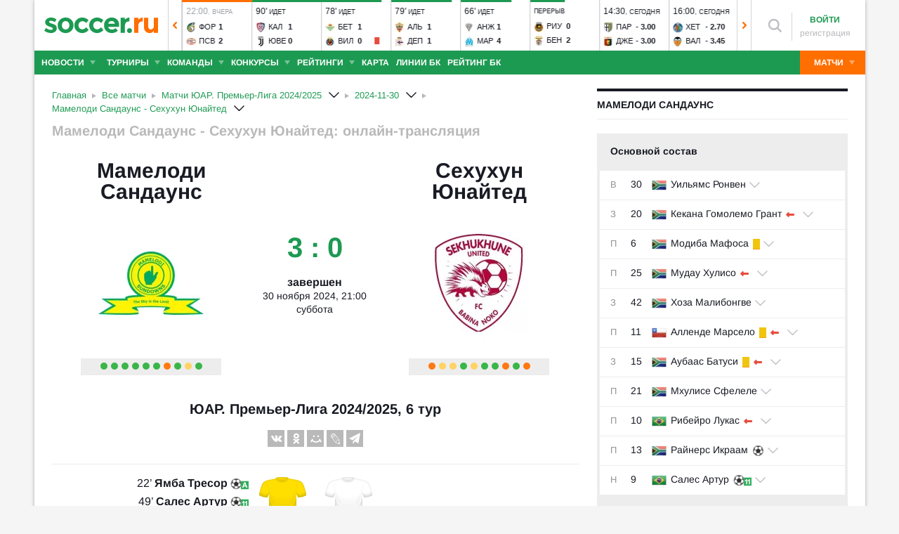

--- FILE ---
content_type: text/html; charset=utf-8
request_url: https://www.soccer.ru/matches/mamelodi-sandauns-vs-sehuhun-yunayted
body_size: 68383
content:
<!DOCTYPE html>
<html lang="ru">
<head>
    <base href="https://www.soccer.ru" />
    <title>Мамелоди Сандаунс - Сехухун Юнайтед 30 ноября 2024 - прямая трансляция матча бесплатно</title>
    <meta content="kf_pCSbLpFK2vF-3Wchc-9dWBGD3b-xRd8TP9JBg9RU" name="google-site-verification">
    <meta content="yes" name="mobile-web-app-capable" />
    <meta name="viewport" content="width=device-width">
    <meta name="HandheldFriendly" content="True"/>
    <link rel="alternate" type="application/rss+xml" title="Новости футбола России и мира на Soccer.ru" href="https://www.soccer.ru/rss.xml" />
            <link href="https://www.soccer.ru/sites/all/themes/newtheme/fonts/Arimo.css" rel="stylesheet" media="print" onload="if(media!='all')media='all'">
            <link rel="apple-touch-icon" sizes="57x57" href="/apple-touch-icon-57x57.png">
    <link rel="apple-touch-icon" sizes="60x60" href="/apple-touch-icon-60x60.png">
    <link rel="apple-touch-icon" sizes="72x72" href="/apple-touch-icon-72x72.png">
    <link rel="apple-touch-icon" sizes="76x76" href="/apple-touch-icon-76x76.png">
    <link rel="apple-touch-icon" sizes="114x114" href="/apple-touch-icon-114x114.png">
    <link rel="apple-touch-icon" sizes="120x120" href="/apple-touch-icon-120x120.png">
    <link rel="apple-touch-icon" sizes="144x144" href="/apple-touch-icon-144x144.png">
    <link rel="apple-touch-icon" sizes="152x152" href="/apple-touch-icon-152x152.png">
    <link rel="apple-touch-icon" sizes="180x180" href="/apple-touch-icon-180x180.png">
    <link rel="icon" type="image/png" href="/favicon-16x16.png" sizes="16x16">
    <link rel="icon" type="image/png" href="/favicon-32x32.png" sizes="32x32">
    <link rel="icon" type="image/png" href="/favicon-48x48.png" sizes="48x48">
    <link rel="icon" type="image/png" href="/favicon-96x96.png" sizes="96x96">
    <link rel="icon" type="image/png" href="/favicon-114x114.png" sizes="96x96">
    <link rel="icon" type="image/png" href="/favicon-144x144.png" sizes="144x144">
    <link rel="icon" type="image/png" href="/favicon-192x192.png" sizes="192x192">
    <link rel="manifest" href="/manifest.json" crossorigin="use-credentials">
    <meta name="msapplication-config" content="/browserconfig.xml" />
    <link rel="mask-icon" href="/safari-pinned-tab.svg" color="#5bbad5">
    <meta name="msapplication-TileColor" content="#ffffff">
    <meta name="theme-color" content="#ffffff">
    <meta http-equiv="Content-Type" content="text/html; charset=utf-8" />
<link rel="alternate" media="only screen and (max-width: 640px)" href="https://m.soccer.ru/matches/mamelodi-sandauns-vs-sehuhun-yunayted" />
<meta name="description" content="Смотреть онлайн трансляцию матча Мамелоди Сандаунс - Сехухун Юнайтед: ЮАР. Премьер-Лига 24/25, начало прямой трансляции матча - 30 ноября 2024." />
<meta property="fb:pages" content="1371272269617223" />
<link rel="image_src" href="https://www.soccer.ru/images/fb_logo_soccer.png" />
    <link type="text/css" rel="stylesheet" href="https://www.soccer.ru/sites/default/files/css/css_G39-75jArLb_Wv1W34gX5dnAvuxPVymjeUIXMVBpUHU.css" media="all" />
    <script src="https://www.soccer.ru/sites/all/themes/newtheme/adframe.js"></script>
    
        <script async src="https://relap.io/api/v6/head.js?token=tMy07mruLFum83B1"></script>
        <script>
        var page_generate_time = 1768685871;
    </script>
    <script src="https://www.soccer.ru/sites/default/files/js/js_M8K2_HEfzJtBQh0clGqbA8r3j4zmfPyRTX5qf2F-s6Y.js"></script>
<script>
<!--//--><![CDATA[//><!--
$(function(){$.post("/ajax/ajax-match-view-stat.php",{nid: 1414182})})
//--><!]]>
</script>
<script src="https://www.soccer.ru/sites/default/files/js/js_XojtoIQkjyR2X0dcj9ynWRXpmNhqdOZR9H98UdVWa_w.js"></script>
<script>
<!--//--><![CDATA[//><!--
jQuery.extend(Drupal.settings, {"basePath":"\/","pathPrefix":"","setHasJsCookie":0,"ajaxPageState":{"theme":"newtheme","theme_token":"usghOnZn0EV_uLyOaFipeqS0lXvghMzgU_L1wvXrJFE","jquery_version":"2.2","jquery_version_token":"s-abF0oWBZ3NWfBI_nlT-cm5THsX5ZGkmhiFn-kFtuk","js":{"sites\/all\/modules\/user_notifications\/pushstream.js":1,"sites\/all\/modules\/webpush\/firebase\/firebase-app.js":1,"sites\/all\/modules\/webpush\/firebase\/firebase-messaging.js":1,"sites\/all\/modules\/webpush\/webpush.js":1,"sites\/all\/themes\/newtheme\/js\/matches-update.js":1,"sites\/all\/libraries\/jquery.event.move\/js\/jquery.event.move.js":1,"sites\/all\/libraries\/jquery.event.swipe\/js\/jquery.event.swipe.js":1,"sites\/all\/modules\/colorbox_swipe\/colorbox_swipe.js":1,"sites\/all\/modules\/jquery_update\/replace\/jquery\/2.2\/jquery.min.js":1,"sites\/all\/modules\/new_desine\/js\/my_js_init.js":1,"sites\/all\/modules\/new_desine\/js\/soccer_cookie.js":1,"misc\/jquery-extend-3.4.0.js":1,"misc\/jquery-html-prefilter-3.5.0-backport.js":1,"misc\/jquery.once.js":1,"misc\/drupal.js":1,"sites\/all\/modules\/jquery_update\/js\/jquery_browser.js":1,"sites\/all\/modules\/jquery_update\/replace\/ui\/ui\/minified\/jquery.ui.core.min.js":1,"sites\/all\/modules\/jquery_update\/replace\/ui\/ui\/minified\/jquery.ui.widget.min.js":1,"sites\/all\/modules\/jquery_update\/replace\/ui\/external\/jquery.cookie.js":1,"sites\/all\/modules\/jquery_update\/replace\/jquery.form\/4\/jquery.form.min.js":1,"sites\/all\/modules\/jquery_update\/replace\/ui\/ui\/minified\/jquery.ui.datepicker.min.js":1,"misc\/ui\/jquery.ui.datepicker-1.13.0-backport.js":1,"modules\/locale\/locale.datepicker.js":1,"sites\/all\/modules\/jquery_update\/replace\/ui\/ui\/minified\/jquery.ui.position.min.js":1,"misc\/ui\/jquery.ui.position-1.13.0-backport.js":1,"sites\/all\/modules\/jquery_update\/replace\/ui\/ui\/minified\/jquery.ui.menu.min.js":1,"sites\/all\/modules\/jquery_update\/replace\/ui\/ui\/minified\/jquery.ui.autocomplete.min.js":1,"misc\/ajax.js":1,"sites\/all\/modules\/jquery_update\/js\/jquery_update.js":1,"public:\/\/languages\/ru_vq5BTG5T_fDrgMwwIKpcr6LvYqFAdu-FFhI5C2WQsds.js":1,"sites\/all\/libraries\/colorbox\/jquery.colorbox-min.js":1,"sites\/all\/modules\/colorbox\/js\/colorbox.js":1,"sites\/all\/modules\/colorbox\/js\/colorbox_load.js":1,"sites\/all\/modules\/colorbox\/js\/colorbox_inline.js":1,"misc\/progress.js":1,"sites\/all\/modules\/ctools\/js\/modal.js":1,"sites\/all\/modules\/modal_forms\/js\/modal_forms_popup.js":1,"sites\/all\/libraries\/uniform\/jquery.uniform.min.js":1,"sites\/all\/modules\/uniform\/uniform.js":1,"sites\/all\/themes\/newtheme\/js\/recaptcha.js":1,"scripts\/ya_share.js":1,"sites\/all\/modules\/ckeditor\/plugins\/spoiler\/spoiler.js":1,"sites\/all\/themes\/mytheme\/libs\/fotorama\/fotorama.js":1,"sites\/all\/modules\/new_desine\/js\/fotorama_extended.js":1,"sites\/all\/themes\/newtheme\/js\/galery_slider.js":1,"sites\/all\/themes\/newtheme\/js\/lineup-dev.js":1,"sites\/all\/themes\/newtheme\/js\/sticky-admin.js":1,"sites\/all\/libraries\/tag-it-master\/js\/tag-it.min.js":1,"sites\/all\/modules\/new_desine\/js\/image-source-field.js":1,"sites\/all\/themes\/newtheme\/js\/load-more\/view-match-news.js":1,"sites\/all\/themes\/newtheme\/js\/load-more\/view-match-blogs.js":1,"sites\/all\/modules\/new_desine\/js\/p_messages.js":1,"sites\/all\/modules\/new_desine\/js\/soccer_commands.js":1,"sites\/all\/modules\/soccer_special_banners\/js\/gifbox-banner.js":1,"sites\/all\/themes\/newtheme\/js\/kp_tabs.js":1,"sites\/all\/modules\/soccer_special_banners\/js\/special_functions.js":1,"sites\/all\/modules\/soccer_coments\/last_comment_text.js":1,"sites\/all\/modules\/soccer_coments\/js\/ajax-comands.js":1,"sites\/all\/modules\/soccer_special_banners\/js\/s-banners.js":1,"sites\/all\/themes\/newtheme\/libs\/ion.sound.js":1,"sites\/all\/themes\/newtheme\/js\/match-sound-new.js":1,"0":1,"sites\/all\/modules\/match\/resources\/jquery.tooltip.js":1,"sites\/all\/themes\/newtheme\/js\/soccer-entity-menu.js":1,"sites\/all\/modules\/new_desine\/js\/comments.js":1,"sites\/all\/modules\/person_photos\/swiper\/swiper-bundle.min.js":1,"sites\/all\/themes\/newtheme\/js\/header-matches-swiper.js":1,"sites\/all\/modules\/hybridauth\/js\/hybridauth.onclick.js":1,"sites\/all\/modules\/hybridauth\/js\/hybridauth.modal.js":1,"sites\/all\/themes\/newtheme\/libs\/jquery.mousewheel.js":1,"sites\/all\/themes\/newtheme\/libs\/jquery.tablesorter.min.js":1,"sites\/all\/themes\/newtheme\/libs\/jquery.jscrollpane.min.js":1,"sites\/all\/themes\/newtheme\/js\/lib.js":1,"sites\/all\/themes\/newtheme\/libs\/tooltipster\/dist\/js\/tooltipster.bundle.min.js":1,"sites\/all\/themes\/newtheme\/js\/news_scroll_admin.js":1,"sites\/all\/themes\/newtheme\/js\/script.js":1,"sites\/all\/themes\/newtheme\/js\/lazysizes.min.js":1},"css":{"modules\/system\/system.base.css":1,"modules\/system\/system.menus.css":1,"modules\/system\/system.messages.css":1,"modules\/system\/system.theme.css":1,"misc\/ui\/jquery.ui.core.css":1,"misc\/ui\/jquery.ui.theme.css":1,"misc\/ui\/jquery.ui.datepicker.css":1,"misc\/ui\/jquery.ui.menu.css":1,"misc\/ui\/jquery.ui.autocomplete.css":1,"modules\/field\/theme\/field.css":1,"sites\/all\/modules\/geofield_ymap\/geofield_ymap.css":1,"modules\/node\/node.css":1,"modules\/poll\/poll.css":1,"modules\/user\/user.css":1,"sites\/all\/modules\/ckeditor\/css\/ckeditor.css":1,"sites\/all\/modules\/user_notifications\/user_notifications.css":1,"sites\/all\/libraries\/colorbox\/example3\/colorbox.css":1,"sites\/all\/modules\/ctools\/css\/ctools.css":1,"sites\/all\/modules\/ctools\/css\/modal.css":1,"sites\/all\/modules\/modal_forms\/css\/modal_forms_popup.css":1,"sites\/all\/libraries\/uniform\/css\/uniform.default.css":1,"sites\/all\/modules\/uniform\/uniform.css":1,"sites\/all\/modules\/webpush\/webpush.css":1,"sites\/all\/modules\/ckeditor\/plugins\/spoiler\/css\/spoiler.css":1,"sites\/all\/themes\/mytheme\/libs\/fotorama\/fotorama.css":1,"sites\/default\/files\/css_sprites\/menu-sprites\/icons.css":1,"sites\/default\/files\/css_sprites\/country-flag-sprites\/country_icons.css":1,"sites\/all\/modules\/new_desine\/css\/sprites.css":1,"sites\/all\/themes\/newtheme\/css\/sticky.css":1,"sites\/all\/libraries\/tag-it-master\/css\/jquery.tagit.css":1,"sites\/all\/libraries\/tag-it-master\/css\/tagit.ui-zendesk.css":1,"sites\/all\/modules\/new_desine\/css\/p_messages.css":1,"sites\/all\/modules\/soccer_special_banners\/css\/s-banners.css":1,"sites\/all\/modules\/new_desine\/css\/comments.css":1,"sites\/all\/modules\/person_photos\/swiper\/swiper-bundle.min.css":1,"sites\/all\/themes\/newtheme\/css\/header-matches-swiper.css":1,"sites\/all\/modules\/hybridauth\/plugins\/icon_pack\/hybridauth_16\/hybridauth_16.css":1,"sites\/all\/themes\/newtheme\/css\/bookmaker.css":1,"sites\/all\/modules\/colorbox_swipe\/colorbox_swipe.css":1,"sites\/all\/themes\/newtheme\/libs\/tooltipster\/dist\/css\/tooltipster.bundle.min.css":1,"sites\/all\/themes\/newtheme\/libs\/tooltipster\/dist\/css\/plugins\/tooltipster\/sideTip\/themes\/tooltipster-sideTip-shadow.min.css":1,"sites\/all\/themes\/newtheme\/css\/switch.css":1,"sites\/all\/themes\/newtheme\/buttons.css":1,"sites\/all\/themes\/newtheme\/style.css":1,"sites\/all\/themes\/newtheme\/css\/without-header.css":1,"sites\/all\/themes\/newtheme\/css\/match-grid.css":1,"sites\/all\/themes\/newtheme\/css\/html-list.css":1,"sites\/all\/themes\/newtheme\/libs\/jquery.jscrollpane.css":1,"sites\/all\/themes\/newtheme\/css\/night.css":1}},"branding_overlay":{"pokerstars_on_iphone":"1"},"colorbox":{"opacity":"0.85","current":"{current} \u0438\u0437 {total}","previous":"\u00ab \u041f\u0440\u0435\u0434","next":"\u0421\u043b\u0435\u0434 \u00bb","close":"\u0417\u0430\u043a\u0440\u044b\u0442\u044c","maxWidth":"98%","maxHeight":"98%","fixed":true,"mobiledetect":false,"mobiledevicewidth":"640px","file_public_path":"\/sites\/default\/files","specificPagesDefaultValue":"admin*\nimagebrowser*\nimg_assist*\nimce*\nnode\/add\/*\nnode\/*\/edit\nprint\/*\nprintpdf\/*\nsystem\/ajax\nsystem\/ajax\/*"},"fullscreen_field_font":"30","match_hide_score":{"status":0,"expire":0},"inplay_states":{"1000":{"state_id":"1000","state_name":"Danger","state_rus_name":null},"1003":{"state_id":"1003","state_name":"Goal","state_rus_name":null},"1004":{"state_id":"1004","state_name":"Corner","state_rus_name":null},"1005":{"state_id":"1005","state_name":"YellowCard","state_rus_name":null},"1009":{"state_id":"1009","state_name":"Dfreekick","state_rus_name":null},"1014":{"state_id":"1014","state_name":"Kick Off","state_rus_name":null},"1015":{"state_id":"1015","state_name":"Half Time","state_rus_name":null},"1016":{"state_id":"1016","state_name":"2nd Half Start","state_rus_name":null},"1017":{"state_id":"1017","state_name":"Full Time","state_rus_name":null},"1018":{"state_id":"1018","state_name":"Over Time - Kick Off","state_rus_name":null},"1019":{"state_id":"1019","state_name":"Over Time - Half Time","state_rus_name":null},"1020":{"state_id":"1020","state_name":"Over Time - 2nd Half","state_rus_name":null},"1021":{"state_id":"1021","state_name":"Over Time - Full Time","state_rus_name":null},"1022":{"state_id":"1022","state_name":"Penalty Shoot Out","state_rus_name":null},"1023":{"state_id":"1023","state_name":"Penalty missed","state_rus_name":null},"1025":{"state_id":"1025","state_name":"Injury","state_rus_name":null},"1026":{"state_id":"1026","state_name":"InjuryTime","state_rus_name":null},"1233":{"state_id":"1233","state_name":"Match Info","state_rus_name":null},"1234":{"state_id":"1234","state_name":"Offside","state_rus_name":null},"1237":{"state_id":"1237","state_name":"Zoned Throw","state_rus_name":null},"1238":{"state_id":"1238","state_name":"Substitution","state_rus_name":null},"1330":{"state_id":"1330","state_name":"VAR - In Progress","state_rus_name":null},"1331":{"state_id":"1331","state_name":"VAR - Reviewing Red Card","state_rus_name":null},"1332":{"state_id":"1332","state_name":"VAR - Reviewing Goal","state_rus_name":null},"1333":{"state_id":"1333","state_name":"VAR - Reviewing Penalty","state_rus_name":null},"2104":{"state_id":"2104","state_name":"Away Team Kick Off","state_rus_name":null},"10008":{"state_id":"10008","state_name":"Home Team Penalty Score","state_rus_name":null},"10009":{"state_id":"10009","state_name":"Home Team Penalty Miss","state_rus_name":null},"10021":{"state_id":"10021","state_name":"Home Team Penalty To Take","state_rus_name":null},"11000":{"state_id":"11000","state_name":"Home Team Dangerous Attack","state_rus_name":null},"11001":{"state_id":"11001","state_name":"Home Team Attack","state_rus_name":null},"11002":{"state_id":"11002","state_name":"Home Team In Possession","state_rus_name":null},"11003":{"state_id":"11003","state_name":"Home Team Goal","state_rus_name":null},"11004":{"state_id":"11004","state_name":"Home Team Corner","state_rus_name":null},"11005":{"state_id":"11005","state_name":"Home Team Yellow Card","state_rus_name":null},"11006":{"state_id":"11006","state_name":"Home Team Red Card","state_rus_name":null},"11007":{"state_id":"11007","state_name":"Home Team Goal Kick","state_rus_name":null},"11008":{"state_id":"11008","state_name":"Home Team Penalty","state_rus_name":null},"11009":{"state_id":"11009","state_name":"Home Team Dangerous Free Kick","state_rus_name":null},"11010":{"state_id":"11010","state_name":"Home Team Free Kick","state_rus_name":null},"11011":{"state_id":"11011","state_name":"Home Team Shot on Goal","state_rus_name":null},"11012":{"state_id":"11012","state_name":"Home Team Shot off Goal","state_rus_name":null},"11013":{"state_id":"11013","state_name":"Home Team Substitution","state_rus_name":null},"11014":{"state_id":"11014","state_name":"Home Team Kick Off","state_rus_name":null},"11016":{"state_id":"11016","state_name":"Home Secondhalf","state_rus_name":null},"11022":{"state_id":"11022","state_name":"Home Penaltyshootout","state_rus_name":null},"11023":{"state_id":"11023","state_name":"Home Team Penalty missed","state_rus_name":null},"11024":{"state_id":"11024","state_name":"Home Throw","state_rus_name":null},"11025":{"state_id":"11025","state_name":"Home Team Injury","state_rus_name":null},"11026":{"state_id":"11026","state_name":"Home InjuryTime","state_rus_name":null},"11234":{"state_id":"11234","state_name":"Home Team Offside","state_rus_name":null},"11237":{"state_id":"11237","state_name":"Home Team Zoned Throw","state_rus_name":null},"11238":{"state_id":"11238","state_name":"Home Team Substitution","state_rus_name":null},"11300":{"state_id":"11300","state_name":"Home TakeOnDangerousAttack","state_rus_name":null},"11301":{"state_id":"11301","state_name":"Home TakeOnAttack","state_rus_name":null},"11302":{"state_id":"11302","state_name":"Home TakeOnSafePossession","state_rus_name":null},"11330":{"state_id":"11330","state_name":"Home Team VAR - In Progress","state_rus_name":null},"11331":{"state_id":"11331","state_name":"Home Team VAR - Reviewing Red Card","state_rus_name":null},"11332":{"state_id":"11332","state_name":"Home Team VAR - Reviewing Goal","state_rus_name":null},"11333":{"state_id":"11333","state_name":"Home Team VAR - Reviewing Penalty","state_rus_name":null},"11901":{"state_id":"11901","state_name":"Home Team Corner - Top","state_rus_name":null},"11902":{"state_id":"11902","state_name":"Home Team Corner - Bottom","state_rus_name":null},"11931":{"state_id":"11931","state_name":"Home Team Freekick - Pos. 1","state_rus_name":null},"11932":{"state_id":"11932","state_name":"Home Team Freekick - Pos. 4","state_rus_name":null},"11933":{"state_id":"11933","state_name":"Home Team Freekick - Pos. 2","state_rus_name":null},"11934":{"state_id":"11934","state_name":"Home Team Freekick - Pos. 5","state_rus_name":null},"11935":{"state_id":"11935","state_name":"Home Team Freekick - Pos. 3","state_rus_name":null},"11936":{"state_id":"11936","state_name":"Home Team Freekick - Pos. 6","state_rus_name":null},"20008":{"state_id":"20008","state_name":"Away Team Penalty Score","state_rus_name":null},"20009":{"state_id":"20009","state_name":"Away Team Penalty Miss","state_rus_name":null},"20021":{"state_id":"20021","state_name":"Away Team Penalty To Take","state_rus_name":null},"21000":{"state_id":"21000","state_name":"Away Team Dangerous Attack","state_rus_name":null},"21001":{"state_id":"21001","state_name":"Away Team Attack","state_rus_name":null},"21002":{"state_id":"21002","state_name":"Away Team in Possession","state_rus_name":null},"21003":{"state_id":"21003","state_name":"Away Team Goal","state_rus_name":null},"21004":{"state_id":"21004","state_name":"Away Team Corner","state_rus_name":null},"21005":{"state_id":"21005","state_name":"Away Team Yellow Card","state_rus_name":null},"21006":{"state_id":"21006","state_name":"Away Team Red Card","state_rus_name":null},"21007":{"state_id":"21007","state_name":"Away Team Goal Kick","state_rus_name":null},"21008":{"state_id":"21008","state_name":"Away Team Penalty","state_rus_name":null},"21009":{"state_id":"21009","state_name":"Away Team Dangerous Free Kick","state_rus_name":null},"21010":{"state_id":"21010","state_name":"Away Team Free Kick","state_rus_name":null},"21011":{"state_id":"21011","state_name":"Away Team Shot on Goal","state_rus_name":null},"21012":{"state_id":"21012","state_name":"Away Team Shot off Goal","state_rus_name":null},"21013":{"state_id":"21013","state_name":"Away Team Substitution","state_rus_name":null},"21014":{"state_id":"21014","state_name":"Away Kickoff","state_rus_name":null},"21016":{"state_id":"21016","state_name":"Away Secondhalf","state_rus_name":null},"21022":{"state_id":"21022","state_name":"Away Penaltyshootout","state_rus_name":null},"21023":{"state_id":"21023","state_name":"Away Team Penalty missed","state_rus_name":null},"21024":{"state_id":"21024","state_name":"Away Throw","state_rus_name":null},"21025":{"state_id":"21025","state_name":"Away Team Injury","state_rus_name":null},"21026":{"state_id":"21026","state_name":"Away InjuryTime","state_rus_name":null},"21234":{"state_id":"21234","state_name":"Away Team Offside","state_rus_name":null},"21237":{"state_id":"21237","state_name":"Away Team Zoned Throw","state_rus_name":null},"21238":{"state_id":"21238","state_name":"Away Team Substitution","state_rus_name":null},"21300":{"state_id":"21300","state_name":"Away TakeOnDangerousAttack","state_rus_name":null},"21301":{"state_id":"21301","state_name":"Away TakeOnAttack","state_rus_name":null},"21302":{"state_id":"21302","state_name":"Away TakeOnSafePossession","state_rus_name":null},"21330":{"state_id":"21330","state_name":"Away Team VAR - In Progress","state_rus_name":null},"21331":{"state_id":"21331","state_name":"Away Team VAR - Reviewing Red Card","state_rus_name":null},"21332":{"state_id":"21332","state_name":"Away Team VAR - Reviewing Goal","state_rus_name":null},"21333":{"state_id":"21333","state_name":"Away Team VAR - Reviewing Penalty","state_rus_name":null},"21901":{"state_id":"21901","state_name":"Away Team Corner - Top","state_rus_name":null},"21902":{"state_id":"21902","state_name":"Away Team Corner - Bottom","state_rus_name":null},"21931":{"state_id":"21931","state_name":"Away Team Freekick - Pos. 7","state_rus_name":null},"21932":{"state_id":"21932","state_name":"Away Team Freekick - Pos. 10","state_rus_name":null},"21933":{"state_id":"21933","state_name":"Away Team Freekick - Pos. 8","state_rus_name":null},"21934":{"state_id":"21934","state_name":"Away Team Freekick - Pos. 11","state_rus_name":null},"21935":{"state_id":"21935","state_name":"Away Team Freekick - Pos. 9","state_rus_name":null},"21936":{"state_id":"21936","state_name":"Away Team Freekick - Pos. 12","state_rus_name":null}},"CToolsModal":{"loadingText":"\u0417\u0430\u0433\u0440\u0443\u0437\u043a\u0430...","closeText":"\u0417\u0430\u043a\u0440\u044b\u0442\u044c \u041e\u043a\u043d\u043e","closeImage":"\u003Cimg typeof=\u0022foaf:Image\u0022 src=\u0022https:\/\/www.soccer.ru\/sites\/all\/modules\/ctools\/images\/icon-close-window.png\u0022 alt=\u0022\u0417\u0430\u043a\u0440\u044b\u0442\u044c \u043e\u043a\u043d\u043e\u0022 title=\u0022\u0417\u0430\u043a\u0440\u044b\u0442\u044c \u043e\u043a\u043d\u043e\u0022 \/\u003E","throbber":"\u003Cimg typeof=\u0022foaf:Image\u0022 src=\u0022https:\/\/www.soccer.ru\/sites\/all\/modules\/ctools\/images\/throbber.gif\u0022 alt=\u0022\u0417\u0430\u0433\u0440\u0443\u0437\u043a\u0430\u0022 title=\u0022\u0417\u0430\u0433\u0440\u0443\u0437\u043a\u0430...\u0022 \/\u003E"},"modal-popup-small":{"modalSize":{"type":"fixed","width":300,"height":300},"modalOptions":{"opacity":0.85,"background":"#000"},"animation":"fadeIn","modalTheme":"ModalFormsPopup","throbber":"\u003Cimg typeof=\u0022foaf:Image\u0022 src=\u0022https:\/\/www.soccer.ru\/sites\/all\/modules\/modal_forms\/images\/loading_animation.gif\u0022 alt=\u0022\u0417\u0430\u0433\u0440\u0443\u0437\u043a\u0430...\u0022 title=\u0022\u0417\u0430\u0433\u0440\u0443\u0437\u043a\u0430\u0022 \/\u003E","closeText":"\u0417\u0430\u043a\u0440\u044b\u0442\u044c"},"modal-popup-medium":{"modalSize":{"type":"fixed","width":550,"height":450},"modalOptions":{"opacity":0.85,"background":"#000"},"animation":"fadeIn","modalTheme":"ModalFormsPopup","throbber":"\u003Cimg typeof=\u0022foaf:Image\u0022 src=\u0022https:\/\/www.soccer.ru\/sites\/all\/modules\/modal_forms\/images\/loading_animation.gif\u0022 alt=\u0022\u0417\u0430\u0433\u0440\u0443\u0437\u043a\u0430...\u0022 title=\u0022\u0417\u0430\u0433\u0440\u0443\u0437\u043a\u0430\u0022 \/\u003E","closeText":"\u0417\u0430\u043a\u0440\u044b\u0442\u044c"},"modal-popup-large":{"modalSize":{"type":"scale","width":0.8,"height":0.8},"modalOptions":{"opacity":0.85,"background":"#000"},"animation":"fadeIn","modalTheme":"ModalFormsPopup","throbber":"\u003Cimg typeof=\u0022foaf:Image\u0022 src=\u0022https:\/\/www.soccer.ru\/sites\/all\/modules\/modal_forms\/images\/loading_animation.gif\u0022 alt=\u0022\u0417\u0430\u0433\u0440\u0443\u0437\u043a\u0430...\u0022 title=\u0022\u0417\u0430\u0433\u0440\u0443\u0437\u043a\u0430\u0022 \/\u003E","closeText":"\u0417\u0430\u043a\u0440\u044b\u0442\u044c"},"uniform":{"selectors":["input:checkbox","input:file","input:radio","select"],"not":".cke_button__ocupload input,.noUniform"},"user_tags":[],"webpush":{"push_subscribe_window":"\u003Cdiv class=\u0022webpush-subscribe\u0022\u003E\r\n\t\u003Cdiv class=\u0022arrow\u0022\u003E\r\n\t\t\u0026nbsp;\u003C\/div\u003E\r\n\r\n\t\u003Cdiv class=\u0022push-block\u0022\u003E\r\n\t\t\u003Cdiv class=\u0022push-block-title\u0022\u003E\r\n\t\t\t\u003Cdiv\u003E\r\n\t\t\t\t\u0425\u043e\u0442\u0438\u0442\u0435 \u0432\u0441\u0435\u0433\u0434\u0430 \u0431\u044b\u0442\u044c \u0432 \u043a\u0443\u0440\u0441\u0435 \u0441\u0430\u043c\u044b\u0445 \u0438\u043d\u0442\u0435\u0440\u0435\u0441\u043d\u044b\u0445 \u043d\u043e\u0432\u043e\u0441\u0442\u0435\u0439 \u043e \u0444\u0443\u0442\u0431\u043e\u043b\u0435?\u003C\/div\u003E\r\n\t\t\u003C\/div\u003E\r\n\r\n\t\t\u003Cdiv class=\u0022content\u0022\u003E\r\n\t\t\t\u003Cdiv class=\u0022t1\u0022\u003E\r\n\t\t\t\t\u041c\u044b \u0431\u0443\u0434\u0435\u043c \u043f\u0440\u0438\u0441\u044b\u043b\u0430\u0442\u044c \u0442\u043e\u043b\u044c\u043a\u043e \u0432\u0430\u0436\u043d\u044b\u0435 \u0443\u0432\u0435\u0434\u043e\u043c\u043b\u0435\u043d\u0438\u044f \u0432 \u0431\u0440\u0430\u0443\u0437\u0435\u0440\u0435\u003C\/div\u003E\r\n\r\n\t\t\t\u003Cdiv class=\u0022buttons\u0022\u003E\r\n\t\t\t\t\u003Cdiv class=\u0022subscribe-complete\u0022\u003E\r\n\t\t\t\t\t\u041f\u043e\u0434\u043f\u0438\u0441\u0430\u0442\u044c\u0441\u044f\u003C\/div\u003E\r\n\r\n\t\t\t\t\u003Cdiv class=\u0022subscribe-cancel\u0022\u003E\r\n\t\t\t\t\t\u041d\u0435 \u0441\u0435\u0439\u0447\u0430\u0441\u003C\/div\u003E\r\n\t\t\t\u003C\/div\u003E\r\n\t\t\u003C\/div\u003E\r\n\t\u003C\/div\u003E\r\n\u003C\/div\u003E","push_show_after":"5"},"jquery":{"ui":{"datepicker":{"isRTL":false,"firstDay":"1"}}},"audio_player_auto_next":1,"fantasy_hide_player_team":1});
//--><!]]>
</script>
    <meta name="msvalidate.01" content="C48DDEB1D8DFC6185CD57DF1A928323B" />
<meta name="pmail-verification" content="e6960a7821012200ca1517969dd0d04d">
    <script>window.yaContextCb = window.yaContextCb || []</script>
    <script src="https://yandex.ru/ads/system/context.js" async></script>
           <!-- advertronic -->
        <link rel="preconnect" href="https://cdn.advertronic.io">
        <link rel="preload" href="https://cdn.advertronic.io/b/5ac6148c-fb9d-4d80-ab14-211960795680.json" as="fetch" type="application/json" crossorigin>
        <script src="https://cdn.advertronic.io/j/s.js" type="module"  async></script>
        <script>
            (window.advertronic = window.advertronic || {cmd:[]}).cmd.push({
                init:{userId: '5ac6148c-fb9d-4d80-ab14-211960795680'}
            });
        </script>
        <!--/ advertronic -->
    
<!-- Top.Mail.Ru counter -->
<script type="text/javascript">
var _tmr = window._tmr || (window._tmr = []);
_tmr.push({id: "884378", type: "pageView", start: (new Date()).getTime()});
(function (d, w, id) {
  if (d.getElementById(id)) return;
  var ts = d.createElement("script"); ts.type = "text/javascript"; ts.async = true; ts.id = id;
  ts.src = "https://top-fwz1.mail.ru/js/code.js";
  var f = function () {var s = d.getElementsByTagName("script")[0]; s.parentNode.insertBefore(ts, s);};
  if (w.opera == "[object Opera]") { d.addEventListener("DOMContentLoaded", f, false); } else { f(); }
})(document, window, "tmr-code");
</script>
<noscript><div><img src="https://top-fwz1.mail.ru/counter?id=884378;js=na" style="position:absolute;left:-9999px;" alt="Top.Mail.Ru" /></div></noscript>
<!-- /Top.Mail.Ru counter -->    </head>
<body data-full_mode="0" class="html not-front not-logged-in no-sidebars page-matches page-matches-mamelodi-sandauns-vs-sehuhun-yunayted  red theme-desktop"  data-timestamp="1768685871">
<script>
    if(soccerGetCookie('night_mode_') !== null && parseInt(soccerGetCookie('night_mode_')) === 1){
        $('body').addClass('night');
    }
</script>
  <div id="adv"></div>
        <div id="site" class="site-wrapp">
            <div class="wrapper">
        <div id="site-inner">
                            <div itemscope itemtype="http://schema.org/WPHeader" id="header">
                    <meta itemprop="headline" content="Soccer.ru">
                    <meta itemprop="description" content="Смотреть онлайн трансляцию матча Мамелоди Сандаунс - Сехухун Юнайтед: ЮАР. Премьер-Лига 24/25, начало прямой трансляции матча - 30 ноября 2024.">
                                        <div class="logo"><a href="/"><img width="162" height="34" src="/sites/all/themes/newtheme/images/soccer-logo-690.svg" alt="Футбол" title="Футбол" onerror="this.src='/sites/all/themes/newtheme/images/logo690.png';this.height='22';$(this).css('padding-top','27px');$(this).css('padding-bottom','24px')"/></a></div>                       <div class="region region-header">
    <div id="block-new-desine-top-matches" class="block block-new-desine block-new-desine-top-matches">

    
  <div class="content">
                  <div class="slider" data-start="18" data-total="60">
        <div class="s-imgs">
            <div class="s-imgs-in" style="width: 5880px;">
                                                        <div class="s-slide s-slide-0" style="" data-num="1" title="Манчестер Юнайтед - Манчестер Сити">
                                                <div class="r-border"></div>
                        <div class="match-status-bar" style="width: 100%;background: #ff6f00;"></div>                                                <!--[if lt IE 8]><!--><a href="/matches/man-yunayted-vs-manchester-siti" class="mlink">
                            <object type="soccer/link"><!--<![endif]-->
                                <div class="match match-1435133" data-mid="1435133">
                                    <div class="m-status gray">
                                        <span class="match-time">15:30</span>, <span class="match-day">вчера</span>                                    </div>
                                    <div class="teams">
                                        <div class="t-name h"><div class="tlogo"><picture><source srcset="/sites/all/themes/newtheme/images/ball.webp" data-srcset="https://www.soccer.ru/sites/default/files/styles/new_desine_14_14_webp/public/logos/big/united.png?itok=heLbYKbD 1x, https://www.soccer.ru/sites/default/files/styles/28x28x2_w/public/logos/big/united.png?itok=EogeGr3f 1.5x, https://www.soccer.ru/sites/default/files/styles/28x28x2_w/public/logos/big/united.png?itok=EogeGr3f 2x, https://www.soccer.ru/sites/default/files/styles/42x42x2_w/public/logos/big/united.png?itok=2SbJE6zp 3x" type="image/webp"><img class="lazyload" alt="Логотип футбольный клуб Ман Юнайтед" title="Логотип футбольный клуб Ман Юнайтед" src="/sites/all/themes/newtheme/images/ball.svg" data-src="https://www.soccer.ru/sites/default/files/styles/new_desine_14_14/public/logos/big/united.png?itok=c7Ip2qqx" data-srcset="https://www.soccer.ru/sites/default/files/styles/new_desine_14_14/public/logos/big/united.png?itok=c7Ip2qqx 1x, https://www.soccer.ru/sites/default/files/styles/28x28x2/public/logos/big/united.png?itok=g7pLMXSP 1.5x, https://www.soccer.ru/sites/default/files/styles/28x28x2/public/logos/big/united.png?itok=g7pLMXSP 2x, https://www.soccer.ru/sites/default/files/styles/42x42x2/public/logos/big/united.png?itok=bzgZ5SBl 3x" width="14" height="14"/></picture><noscript><img class="" alt="Логотип футбольный клуб Ман Юнайтед" title="Логотип футбольный клуб Ман Юнайтед" src="https://www.soccer.ru/sites/default/files/styles/new_desine_14_14/public/logos/big/united.png?itok=c7Ip2qqx" data-srcset="https://www.soccer.ru/sites/default/files/styles/new_desine_14_14/public/logos/big/united.png?itok=c7Ip2qqx 1x, https://www.soccer.ru/sites/default/files/styles/28x28x2/public/logos/big/united.png?itok=g7pLMXSP 1.5x, https://www.soccer.ru/sites/default/files/styles/28x28x2/public/logos/big/united.png?itok=g7pLMXSP 2x, https://www.soccer.ru/sites/default/files/styles/42x42x2/public/logos/big/united.png?itok=bzgZ5SBl 3x" width="14" height="14"/></noscript></div><div class="tname"><a class="tlink" href="/man-yunayted" title="Ман Юнайтед">Ман</a></div><div class="sc">2</div></div><div class="t-name v"><div class="tlogo"><picture><source srcset="/sites/all/themes/newtheme/images/ball.webp" data-srcset="https://www.soccer.ru/sites/default/files/styles/new_desine_14_14_webp/public/logos/big/manchester_siti_2.png?itok=q6L3DGTR 1x, https://www.soccer.ru/sites/default/files/styles/28x28x2_w/public/logos/big/manchester_siti_2.png?itok=r4RoVwzV 1.5x, https://www.soccer.ru/sites/default/files/styles/28x28x2_w/public/logos/big/manchester_siti_2.png?itok=r4RoVwzV 2x, https://www.soccer.ru/sites/default/files/styles/42x42x2_w/public/logos/big/manchester_siti_2.png?itok=8EGxrYJR 3x" type="image/webp"><img class="lazyload" alt="Логотип футбольный клуб Манчестер Сити" title="Логотип футбольный клуб Манчестер Сити" src="/sites/all/themes/newtheme/images/ball.svg" data-src="https://www.soccer.ru/sites/default/files/styles/new_desine_14_14/public/logos/big/manchester_siti_2.png?itok=2LP_sslJ" data-srcset="https://www.soccer.ru/sites/default/files/styles/new_desine_14_14/public/logos/big/manchester_siti_2.png?itok=2LP_sslJ 1x, https://www.soccer.ru/sites/default/files/styles/28x28x2/public/logos/big/manchester_siti_2.png?itok=NhG1T5IA 1.5x, https://www.soccer.ru/sites/default/files/styles/28x28x2/public/logos/big/manchester_siti_2.png?itok=NhG1T5IA 2x, https://www.soccer.ru/sites/default/files/styles/42x42x2/public/logos/big/manchester_siti_2.png?itok=bSSKgBgp 3x" width="14" height="14"/></picture><noscript><img class="" alt="Логотип футбольный клуб Манчестер Сити" title="Логотип футбольный клуб Манчестер Сити" src="https://www.soccer.ru/sites/default/files/styles/new_desine_14_14/public/logos/big/manchester_siti_2.png?itok=2LP_sslJ" data-srcset="https://www.soccer.ru/sites/default/files/styles/new_desine_14_14/public/logos/big/manchester_siti_2.png?itok=2LP_sslJ 1x, https://www.soccer.ru/sites/default/files/styles/28x28x2/public/logos/big/manchester_siti_2.png?itok=NhG1T5IA 1.5x, https://www.soccer.ru/sites/default/files/styles/28x28x2/public/logos/big/manchester_siti_2.png?itok=NhG1T5IA 2x, https://www.soccer.ru/sites/default/files/styles/42x42x2/public/logos/big/manchester_siti_2.png?itok=bSSKgBgp 3x" width="14" height="14"/></noscript></div><div class="tname"><a class="tlink" href="/manchester-siti" title="Манчестер Сити">Ман</a></div><div class="sc">0</div></div>                                    </div>
                                </div>
                                <!--[if lt IE 8]><!--></object>
                        </a><!--<![endif]-->
                    </div>
                                                        <div class="s-slide s-slide-1" style="" data-num="2" title="Реал - Леванте">
                                                <div class="r-border"></div>
                        <div class="match-status-bar" style="width: 100%;background: #ff6f00;"></div>                                                <!--[if lt IE 8]><!--><a href="/matches/real-vs-levante" class="mlink">
                            <object type="soccer/link"><!--<![endif]-->
                                <div class="match match-1437021" data-mid="1437021">
                                    <div class="m-status gray">
                                        <span class="match-time">16:00</span>, <span class="match-day">вчера</span>                                    </div>
                                    <div class="teams">
                                        <div class="t-name h"><div class="tlogo"><picture><source srcset="/sites/all/themes/newtheme/images/ball.webp" data-srcset="https://www.soccer.ru/sites/default/files/styles/new_desine_14_14_webp/public/logos/big/real.png?itok=EPPazuYe 1x, https://www.soccer.ru/sites/default/files/styles/28x28x2_w/public/logos/big/real.png?itok=IYAv4Ymq 1.5x, https://www.soccer.ru/sites/default/files/styles/28x28x2_w/public/logos/big/real.png?itok=IYAv4Ymq 2x, https://www.soccer.ru/sites/default/files/styles/42x42x2_w/public/logos/big/real.png?itok=aKDMLHml 3x" type="image/webp"><img class="lazyload" alt="Логотип футбольный клуб Реал" title="Логотип футбольный клуб Реал" src="/sites/all/themes/newtheme/images/ball.svg" data-src="https://www.soccer.ru/sites/default/files/styles/new_desine_14_14/public/logos/big/real.png?itok=F4rvjdLf" data-srcset="https://www.soccer.ru/sites/default/files/styles/new_desine_14_14/public/logos/big/real.png?itok=F4rvjdLf 1x, https://www.soccer.ru/sites/default/files/styles/28x28x2/public/logos/big/real.png?itok=J1hu6QkL 1.5x, https://www.soccer.ru/sites/default/files/styles/28x28x2/public/logos/big/real.png?itok=J1hu6QkL 2x, https://www.soccer.ru/sites/default/files/styles/42x42x2/public/logos/big/real.png?itok=hbrWIbev 3x" width="14" height="14"/></picture><noscript><img class="" alt="Логотип футбольный клуб Реал" title="Логотип футбольный клуб Реал" src="https://www.soccer.ru/sites/default/files/styles/new_desine_14_14/public/logos/big/real.png?itok=F4rvjdLf" data-srcset="https://www.soccer.ru/sites/default/files/styles/new_desine_14_14/public/logos/big/real.png?itok=F4rvjdLf 1x, https://www.soccer.ru/sites/default/files/styles/28x28x2/public/logos/big/real.png?itok=J1hu6QkL 1.5x, https://www.soccer.ru/sites/default/files/styles/28x28x2/public/logos/big/real.png?itok=J1hu6QkL 2x, https://www.soccer.ru/sites/default/files/styles/42x42x2/public/logos/big/real.png?itok=hbrWIbev 3x" width="14" height="14"/></noscript></div><div class="tname"><a class="tlink" href="/real" title="Реал">Реа</a></div><div class="sc">2</div></div><div class="t-name v"><div class="tlogo"><picture><source srcset="/sites/all/themes/newtheme/images/ball.webp" data-srcset="https://www.soccer.ru/sites/default/files/styles/new_desine_14_14_webp/public/teams-logo/levante.png?itok=5EMGzWXg 1x, https://www.soccer.ru/sites/default/files/styles/28x28x2_w/public/teams-logo/levante.png?itok=3hDQx5tH 1.5x, https://www.soccer.ru/sites/default/files/styles/28x28x2_w/public/teams-logo/levante.png?itok=3hDQx5tH 2x, https://www.soccer.ru/sites/default/files/styles/42x42x2_w/public/teams-logo/levante.png?itok=yBhBhg5_ 3x" type="image/webp"><img class="lazyload" alt="Логотип футбольный клуб Леванте" title="Логотип футбольный клуб Леванте" src="/sites/all/themes/newtheme/images/ball.svg" data-src="https://www.soccer.ru/sites/default/files/styles/new_desine_14_14/public/teams-logo/levante.png?itok=hcPEvM46" data-srcset="https://www.soccer.ru/sites/default/files/styles/new_desine_14_14/public/teams-logo/levante.png?itok=hcPEvM46 1x, https://www.soccer.ru/sites/default/files/styles/28x28x2/public/teams-logo/levante.png?itok=_yadTCuN 1.5x, https://www.soccer.ru/sites/default/files/styles/28x28x2/public/teams-logo/levante.png?itok=_yadTCuN 2x, https://www.soccer.ru/sites/default/files/styles/42x42x2/public/teams-logo/levante.png?itok=x1q7lBQL 3x" width="14" height="14"/></picture><noscript><img class="" alt="Логотип футбольный клуб Леванте" title="Логотип футбольный клуб Леванте" src="https://www.soccer.ru/sites/default/files/styles/new_desine_14_14/public/teams-logo/levante.png?itok=hcPEvM46" data-srcset="https://www.soccer.ru/sites/default/files/styles/new_desine_14_14/public/teams-logo/levante.png?itok=hcPEvM46 1x, https://www.soccer.ru/sites/default/files/styles/28x28x2/public/teams-logo/levante.png?itok=_yadTCuN 1.5x, https://www.soccer.ru/sites/default/files/styles/28x28x2/public/teams-logo/levante.png?itok=_yadTCuN 2x, https://www.soccer.ru/sites/default/files/styles/42x42x2/public/teams-logo/levante.png?itok=x1q7lBQL 3x" width="14" height="14"/></noscript></div><div class="tname"><a class="tlink" href="/levante" title="Леванте">Лев</a></div><div class="sc">0</div></div>                                    </div>
                                </div>
                                <!--[if lt IE 8]><!--></object>
                        </a><!--<![endif]-->
                    </div>
                                                        <div class="s-slide s-slide-2" style="" data-num="3" title="Удинезе - Интер">
                                                <div class="r-border"></div>
                        <div class="match-status-bar" style="width: 100%;background: #ff6f00;"></div>                                                <!--[if lt IE 8]><!--><a href="/matches/udineze-vs-inter" class="mlink">
                            <object type="soccer/link"><!--<![endif]-->
                                <div class="match match-1434427" data-mid="1434427">
                                    <div class="m-status gray">
                                        <span class="match-time">17:00</span>, <span class="match-day">вчера</span>                                    </div>
                                    <div class="teams">
                                        <div class="t-name h"><div class="tlogo"><picture><source srcset="/sites/all/themes/newtheme/images/ball.webp" data-srcset="https://www.soccer.ru/sites/default/files/styles/new_desine_14_14_webp/public/logos/big/1200px-udinese_calcio_logo.svg_.png?itok=E0jF2VOR 1x, https://www.soccer.ru/sites/default/files/styles/28x28x2_w/public/logos/big/1200px-udinese_calcio_logo.svg_.png?itok=viVhkDsQ 1.5x, https://www.soccer.ru/sites/default/files/styles/28x28x2_w/public/logos/big/1200px-udinese_calcio_logo.svg_.png?itok=viVhkDsQ 2x, https://www.soccer.ru/sites/default/files/styles/42x42x2_w/public/logos/big/1200px-udinese_calcio_logo.svg_.png?itok=4R4e6Xqq 3x" type="image/webp"><img class="lazyload" alt="Логотип футбольный клуб Удинезе" title="Логотип футбольный клуб Удинезе" src="/sites/all/themes/newtheme/images/ball.svg" data-src="https://www.soccer.ru/sites/default/files/styles/new_desine_14_14/public/logos/big/1200px-udinese_calcio_logo.svg_.png?itok=IfFevUuc" data-srcset="https://www.soccer.ru/sites/default/files/styles/new_desine_14_14/public/logos/big/1200px-udinese_calcio_logo.svg_.png?itok=IfFevUuc 1x, https://www.soccer.ru/sites/default/files/styles/28x28x2/public/logos/big/1200px-udinese_calcio_logo.svg_.png?itok=f9UY89wa 1.5x, https://www.soccer.ru/sites/default/files/styles/28x28x2/public/logos/big/1200px-udinese_calcio_logo.svg_.png?itok=f9UY89wa 2x, https://www.soccer.ru/sites/default/files/styles/42x42x2/public/logos/big/1200px-udinese_calcio_logo.svg_.png?itok=LQIaqKxu 3x" width="14" height="14"/></picture><noscript><img class="" alt="Логотип футбольный клуб Удинезе" title="Логотип футбольный клуб Удинезе" src="https://www.soccer.ru/sites/default/files/styles/new_desine_14_14/public/logos/big/1200px-udinese_calcio_logo.svg_.png?itok=IfFevUuc" data-srcset="https://www.soccer.ru/sites/default/files/styles/new_desine_14_14/public/logos/big/1200px-udinese_calcio_logo.svg_.png?itok=IfFevUuc 1x, https://www.soccer.ru/sites/default/files/styles/28x28x2/public/logos/big/1200px-udinese_calcio_logo.svg_.png?itok=f9UY89wa 1.5x, https://www.soccer.ru/sites/default/files/styles/28x28x2/public/logos/big/1200px-udinese_calcio_logo.svg_.png?itok=f9UY89wa 2x, https://www.soccer.ru/sites/default/files/styles/42x42x2/public/logos/big/1200px-udinese_calcio_logo.svg_.png?itok=LQIaqKxu 3x" width="14" height="14"/></noscript></div><div class="tname"><a class="tlink" href="/udineze" title="Удинезе">Уди</a></div><div class="sc">0</div></div><div class="t-name v"><div class="tlogo"><picture><source srcset="/sites/all/themes/newtheme/images/ball.webp" data-srcset="https://www.soccer.ru/sites/default/files/styles/new_desine_14_14_webp/public/logos/big/inter_2.png?itok=O1OLcXyg 1x, https://www.soccer.ru/sites/default/files/styles/28x28x2_w/public/logos/big/inter_2.png?itok=3hn1lySs 1.5x, https://www.soccer.ru/sites/default/files/styles/28x28x2_w/public/logos/big/inter_2.png?itok=3hn1lySs 2x, https://www.soccer.ru/sites/default/files/styles/42x42x2_w/public/logos/big/inter_2.png?itok=pXGhhAOh 3x" type="image/webp"><img class="lazyload" alt="Логотип футбольный клуб Интер" title="Логотип футбольный клуб Интер" src="/sites/all/themes/newtheme/images/ball.svg" data-src="https://www.soccer.ru/sites/default/files/styles/new_desine_14_14/public/logos/big/inter_2.png?itok=v3XZzKSZ" data-srcset="https://www.soccer.ru/sites/default/files/styles/new_desine_14_14/public/logos/big/inter_2.png?itok=v3XZzKSZ 1x, https://www.soccer.ru/sites/default/files/styles/28x28x2/public/logos/big/inter_2.png?itok=PghMYU6w 1.5x, https://www.soccer.ru/sites/default/files/styles/28x28x2/public/logos/big/inter_2.png?itok=PghMYU6w 2x, https://www.soccer.ru/sites/default/files/styles/42x42x2/public/logos/big/inter_2.png?itok=DEaP3AvB 3x" width="14" height="14"/></picture><noscript><img class="" alt="Логотип футбольный клуб Интер" title="Логотип футбольный клуб Интер" src="https://www.soccer.ru/sites/default/files/styles/new_desine_14_14/public/logos/big/inter_2.png?itok=v3XZzKSZ" data-srcset="https://www.soccer.ru/sites/default/files/styles/new_desine_14_14/public/logos/big/inter_2.png?itok=v3XZzKSZ 1x, https://www.soccer.ru/sites/default/files/styles/28x28x2/public/logos/big/inter_2.png?itok=PghMYU6w 1.5x, https://www.soccer.ru/sites/default/files/styles/28x28x2/public/logos/big/inter_2.png?itok=PghMYU6w 2x, https://www.soccer.ru/sites/default/files/styles/42x42x2/public/logos/big/inter_2.png?itok=DEaP3AvB 3x" width="14" height="14"/></noscript></div><div class="tname"><a class="tlink" href="/inter" title="Интер">Инт</a></div><div class="sc">1</div></div>                                    </div>
                                </div>
                                <!--[if lt IE 8]><!--></object>
                        </a><!--<![endif]-->
                    </div>
                                                        <div class="s-slide s-slide-3" style="" data-num="4" title="Боруссия - Санкт-Паули">
                                                <div class="r-border"></div>
                        <div class="match-status-bar" style="width: 100%;background: #ff6f00;"></div>                                                <!--[if lt IE 8]><!--><a href="/matches/borussiya-d-vs-sankt-pauli" class="mlink">
                            <object type="soccer/link"><!--<![endif]-->
                                <div class="match match-1436527" data-mid="1436527">
                                    <div class="m-status gray">
                                        <span class="match-time">17:30</span>, <span class="match-day">вчера</span>                                    </div>
                                    <div class="teams">
                                        <div class="t-name h"><div class="tlogo"><picture><source srcset="/sites/all/themes/newtheme/images/ball.webp" data-srcset="https://www.soccer.ru/sites/default/files/styles/new_desine_14_14_webp/public/logos/big/bvb_1.png?itok=F9mkLC3a 1x, https://www.soccer.ru/sites/default/files/styles/28x28x2_w/public/logos/big/bvb_1.png?itok=FQBwoccs 1.5x, https://www.soccer.ru/sites/default/files/styles/28x28x2_w/public/logos/big/bvb_1.png?itok=FQBwoccs 2x, https://www.soccer.ru/sites/default/files/styles/42x42x2_w/public/logos/big/bvb_1.png?itok=q4SlwXfd 3x" type="image/webp"><img class="lazyload" alt="Логотип футбольный клуб Боруссия Д" title="Логотип футбольный клуб Боруссия Д" src="/sites/all/themes/newtheme/images/ball.svg" data-src="https://www.soccer.ru/sites/default/files/styles/new_desine_14_14/public/logos/big/bvb_1.png?itok=myeaIj2e" data-srcset="https://www.soccer.ru/sites/default/files/styles/new_desine_14_14/public/logos/big/bvb_1.png?itok=myeaIj2e 1x, https://www.soccer.ru/sites/default/files/styles/28x28x2/public/logos/big/bvb_1.png?itok=zLgjWUcT 1.5x, https://www.soccer.ru/sites/default/files/styles/28x28x2/public/logos/big/bvb_1.png?itok=zLgjWUcT 2x, https://www.soccer.ru/sites/default/files/styles/42x42x2/public/logos/big/bvb_1.png?itok=VhurPMXK 3x" width="14" height="14"/></picture><noscript><img class="" alt="Логотип футбольный клуб Боруссия Д" title="Логотип футбольный клуб Боруссия Д" src="https://www.soccer.ru/sites/default/files/styles/new_desine_14_14/public/logos/big/bvb_1.png?itok=myeaIj2e" data-srcset="https://www.soccer.ru/sites/default/files/styles/new_desine_14_14/public/logos/big/bvb_1.png?itok=myeaIj2e 1x, https://www.soccer.ru/sites/default/files/styles/28x28x2/public/logos/big/bvb_1.png?itok=zLgjWUcT 1.5x, https://www.soccer.ru/sites/default/files/styles/28x28x2/public/logos/big/bvb_1.png?itok=zLgjWUcT 2x, https://www.soccer.ru/sites/default/files/styles/42x42x2/public/logos/big/bvb_1.png?itok=VhurPMXK 3x" width="14" height="14"/></noscript></div><div class="tname"><a class="tlink" href="/borussiya-d" title="Боруссия Д">Бор</a></div><div class="sc">3</div></div><div class="t-name v"><div class="tlogo"><picture><source srcset="/sites/all/themes/newtheme/images/ball.webp" data-srcset="https://www.soccer.ru/sites/default/files/styles/new_desine_14_14_webp/public/teams-logo/sankt-pauli.png?itok=9TIN974Y 1x, https://www.soccer.ru/sites/default/files/styles/28x28x2_w/public/teams-logo/sankt-pauli.png?itok=zUlEjlfA 1.5x, https://www.soccer.ru/sites/default/files/styles/28x28x2_w/public/teams-logo/sankt-pauli.png?itok=zUlEjlfA 2x, https://www.soccer.ru/sites/default/files/styles/42x42x2_w/public/teams-logo/sankt-pauli.png?itok=qXWIyCr- 3x" type="image/webp"><img class="lazyload" alt="Логотип футбольный клуб Санкт-Паули" title="Логотип футбольный клуб Санкт-Паули" src="/sites/all/themes/newtheme/images/ball.svg" data-src="https://www.soccer.ru/sites/default/files/styles/new_desine_14_14/public/teams-logo/sankt-pauli.png?itok=J8SqeCmB" data-srcset="https://www.soccer.ru/sites/default/files/styles/new_desine_14_14/public/teams-logo/sankt-pauli.png?itok=J8SqeCmB 1x, https://www.soccer.ru/sites/default/files/styles/28x28x2/public/teams-logo/sankt-pauli.png?itok=VYAvNQtZ 1.5x, https://www.soccer.ru/sites/default/files/styles/28x28x2/public/teams-logo/sankt-pauli.png?itok=VYAvNQtZ 2x, https://www.soccer.ru/sites/default/files/styles/42x42x2/public/teams-logo/sankt-pauli.png?itok=MRpzew18 3x" width="14" height="14"/></picture><noscript><img class="" alt="Логотип футбольный клуб Санкт-Паули" title="Логотип футбольный клуб Санкт-Паули" src="https://www.soccer.ru/sites/default/files/styles/new_desine_14_14/public/teams-logo/sankt-pauli.png?itok=J8SqeCmB" data-srcset="https://www.soccer.ru/sites/default/files/styles/new_desine_14_14/public/teams-logo/sankt-pauli.png?itok=J8SqeCmB 1x, https://www.soccer.ru/sites/default/files/styles/28x28x2/public/teams-logo/sankt-pauli.png?itok=VYAvNQtZ 1.5x, https://www.soccer.ru/sites/default/files/styles/28x28x2/public/teams-logo/sankt-pauli.png?itok=VYAvNQtZ 2x, https://www.soccer.ru/sites/default/files/styles/42x42x2/public/teams-logo/sankt-pauli.png?itok=MRpzew18 3x" width="14" height="14"/></noscript></div><div class="tname"><a class="tlink" href="/sankt-pauli" title="Санкт-Паули">Сан</a></div><div class="sc">2</div></div>                                    </div>
                                </div>
                                <!--[if lt IE 8]><!--></object>
                        </a><!--<![endif]-->
                    </div>
                                                        <div class="s-slide s-slide-4" style="" data-num="5" title="Хоффенхайм - Байер">
                                                <div class="r-border"></div>
                        <div class="match-status-bar" style="width: 100%;background: #ff6f00;"></div>                                                <!--[if lt IE 8]><!--><a href="/matches/hoffenhaym-vs-bayer" class="mlink">
                            <object type="soccer/link"><!--<![endif]-->
                                <div class="match match-1436530" data-mid="1436530">
                                    <div class="m-status gray">
                                        <span class="match-time">17:30</span>, <span class="match-day">вчера</span>                                    </div>
                                    <div class="teams">
                                        <div class="t-name h"><div class="tlogo"><picture><source srcset="/sites/all/themes/newtheme/images/ball.webp" data-srcset="https://www.soccer.ru/sites/default/files/styles/new_desine_14_14_webp/public/teams-logo/hoffenhaym.png?itok=fGCQTe3y 1x, https://www.soccer.ru/sites/default/files/styles/28x28x2_w/public/teams-logo/hoffenhaym.png?itok=jDSDWT_q 1.5x, https://www.soccer.ru/sites/default/files/styles/28x28x2_w/public/teams-logo/hoffenhaym.png?itok=jDSDWT_q 2x, https://www.soccer.ru/sites/default/files/styles/42x42x2_w/public/teams-logo/hoffenhaym.png?itok=IlztEJPT 3x" type="image/webp"><img class="lazyload" alt="Логотип футбольный клуб Хоффенхайм" title="Логотип футбольный клуб Хоффенхайм" src="/sites/all/themes/newtheme/images/ball.svg" data-src="https://www.soccer.ru/sites/default/files/styles/new_desine_14_14/public/teams-logo/hoffenhaym.png?itok=qaob2ad4" data-srcset="https://www.soccer.ru/sites/default/files/styles/new_desine_14_14/public/teams-logo/hoffenhaym.png?itok=qaob2ad4 1x, https://www.soccer.ru/sites/default/files/styles/28x28x2/public/teams-logo/hoffenhaym.png?itok=wfyiqJky 1.5x, https://www.soccer.ru/sites/default/files/styles/28x28x2/public/teams-logo/hoffenhaym.png?itok=wfyiqJky 2x, https://www.soccer.ru/sites/default/files/styles/42x42x2/public/teams-logo/hoffenhaym.png?itok=FloNgMyW 3x" width="14" height="14"/></picture><noscript><img class="" alt="Логотип футбольный клуб Хоффенхайм" title="Логотип футбольный клуб Хоффенхайм" src="https://www.soccer.ru/sites/default/files/styles/new_desine_14_14/public/teams-logo/hoffenhaym.png?itok=qaob2ad4" data-srcset="https://www.soccer.ru/sites/default/files/styles/new_desine_14_14/public/teams-logo/hoffenhaym.png?itok=qaob2ad4 1x, https://www.soccer.ru/sites/default/files/styles/28x28x2/public/teams-logo/hoffenhaym.png?itok=wfyiqJky 1.5x, https://www.soccer.ru/sites/default/files/styles/28x28x2/public/teams-logo/hoffenhaym.png?itok=wfyiqJky 2x, https://www.soccer.ru/sites/default/files/styles/42x42x2/public/teams-logo/hoffenhaym.png?itok=FloNgMyW 3x" width="14" height="14"/></noscript></div><div class="tname"><a class="tlink" href="/hoffenhaym" title="Хоффенхайм">Хоф</a></div><div class="sc">1</div></div><div class="t-name v"><div class="tlogo"><picture><source srcset="/sites/all/themes/newtheme/images/ball.webp" data-srcset="https://www.soccer.ru/sites/default/files/styles/new_desine_14_14_webp/public/teams-logo/bayer.png?itok=OMugNail 1x, https://www.soccer.ru/sites/default/files/styles/28x28x2_w/public/teams-logo/bayer.png?itok=qoCI7_RA 1.5x, https://www.soccer.ru/sites/default/files/styles/28x28x2_w/public/teams-logo/bayer.png?itok=qoCI7_RA 2x, https://www.soccer.ru/sites/default/files/styles/42x42x2_w/public/teams-logo/bayer.png?itok=WlyY32lC 3x" type="image/webp"><img class="lazyload" alt="Логотип футбольный клуб Байер" title="Логотип футбольный клуб Байер" src="/sites/all/themes/newtheme/images/ball.svg" data-src="https://www.soccer.ru/sites/default/files/styles/new_desine_14_14/public/teams-logo/bayer.png?itok=cEZSnp2v" data-srcset="https://www.soccer.ru/sites/default/files/styles/new_desine_14_14/public/teams-logo/bayer.png?itok=cEZSnp2v 1x, https://www.soccer.ru/sites/default/files/styles/28x28x2/public/teams-logo/bayer.png?itok=ou1KrR6A 1.5x, https://www.soccer.ru/sites/default/files/styles/28x28x2/public/teams-logo/bayer.png?itok=ou1KrR6A 2x, https://www.soccer.ru/sites/default/files/styles/42x42x2/public/teams-logo/bayer.png?itok=QvDwkVjq 3x" width="14" height="14"/></picture><noscript><img class="" alt="Логотип футбольный клуб Байер" title="Логотип футбольный клуб Байер" src="https://www.soccer.ru/sites/default/files/styles/new_desine_14_14/public/teams-logo/bayer.png?itok=cEZSnp2v" data-srcset="https://www.soccer.ru/sites/default/files/styles/new_desine_14_14/public/teams-logo/bayer.png?itok=cEZSnp2v 1x, https://www.soccer.ru/sites/default/files/styles/28x28x2/public/teams-logo/bayer.png?itok=ou1KrR6A 1.5x, https://www.soccer.ru/sites/default/files/styles/28x28x2/public/teams-logo/bayer.png?itok=ou1KrR6A 2x, https://www.soccer.ru/sites/default/files/styles/42x42x2/public/teams-logo/bayer.png?itok=QvDwkVjq 3x" width="14" height="14"/></noscript></div><div class="tname"><a class="tlink" href="/bayer" title="Байер">Бай</a></div><div class="sc">0</div></div>                                    </div>
                                </div>
                                <!--[if lt IE 8]><!--></object>
                        </a><!--<![endif]-->
                    </div>
                                                        <div class="s-slide s-slide-5" style="" data-num="6" title="Челси - Брентфорд">
                                                <div class="r-border"></div>
                        <div class="match-status-bar" style="width: 100%;background: #ff6f00;"></div>                                                <!--[if lt IE 8]><!--><a href="/matches/chelsi-vs-brentford" class="mlink">
                            <object type="soccer/link"><!--<![endif]-->
                                <div class="match match-1435135" data-mid="1435135">
                                    <div class="m-status gray">
                                        <span class="match-time">18:00</span>, <span class="match-day">вчера</span>                                    </div>
                                    <div class="teams">
                                        <div class="t-name h"><div class="tlogo"><picture><source srcset="/sites/all/themes/newtheme/images/ball.webp" data-srcset="https://www.soccer.ru/sites/default/files/styles/new_desine_14_14_webp/public/logos/big/chelsea.png?itok=Hb7BdkCI 1x, https://www.soccer.ru/sites/default/files/styles/28x28x2_w/public/logos/big/chelsea.png?itok=Yq9J7xm6 1.5x, https://www.soccer.ru/sites/default/files/styles/28x28x2_w/public/logos/big/chelsea.png?itok=Yq9J7xm6 2x, https://www.soccer.ru/sites/default/files/styles/42x42x2_w/public/logos/big/chelsea.png?itok=QgqOeHA7 3x" type="image/webp"><img class="lazyload" alt="Логотип футбольный клуб Челси" title="Логотип футбольный клуб Челси" src="/sites/all/themes/newtheme/images/ball.svg" data-src="https://www.soccer.ru/sites/default/files/styles/new_desine_14_14/public/logos/big/chelsea.png?itok=Fq8PXfpL" data-srcset="https://www.soccer.ru/sites/default/files/styles/new_desine_14_14/public/logos/big/chelsea.png?itok=Fq8PXfpL 1x, https://www.soccer.ru/sites/default/files/styles/28x28x2/public/logos/big/chelsea.png?itok=0k1g8-zG 1.5x, https://www.soccer.ru/sites/default/files/styles/28x28x2/public/logos/big/chelsea.png?itok=0k1g8-zG 2x, https://www.soccer.ru/sites/default/files/styles/42x42x2/public/logos/big/chelsea.png?itok=4raUjJpm 3x" width="14" height="14"/></picture><noscript><img class="" alt="Логотип футбольный клуб Челси" title="Логотип футбольный клуб Челси" src="https://www.soccer.ru/sites/default/files/styles/new_desine_14_14/public/logos/big/chelsea.png?itok=Fq8PXfpL" data-srcset="https://www.soccer.ru/sites/default/files/styles/new_desine_14_14/public/logos/big/chelsea.png?itok=Fq8PXfpL 1x, https://www.soccer.ru/sites/default/files/styles/28x28x2/public/logos/big/chelsea.png?itok=0k1g8-zG 1.5x, https://www.soccer.ru/sites/default/files/styles/28x28x2/public/logos/big/chelsea.png?itok=0k1g8-zG 2x, https://www.soccer.ru/sites/default/files/styles/42x42x2/public/logos/big/chelsea.png?itok=4raUjJpm 3x" width="14" height="14"/></noscript></div><div class="tname"><a class="tlink" href="/chelsi" title="Челси">Чел</a></div><div class="sc">2</div></div><div class="t-name v"><div class="tlogo"><picture><source srcset="/sites/all/themes/newtheme/images/ball.webp" data-srcset="https://www.soccer.ru/sites/default/files/styles/new_desine_14_14_webp/public/logos/big/1148.png?itok=x0YF2t7S 1x, https://www.soccer.ru/sites/default/files/styles/28x28x2_w/public/logos/big/1148.png?itok=yWn1ZDcN 1.5x, https://www.soccer.ru/sites/default/files/styles/28x28x2_w/public/logos/big/1148.png?itok=yWn1ZDcN 2x, https://www.soccer.ru/sites/default/files/styles/42x42x2_w/public/logos/big/1148.png?itok=DKp0cOIU 3x" type="image/webp"><img class="lazyload" alt="Логотип футбольный клуб Брентфорд" title="Логотип футбольный клуб Брентфорд" src="/sites/all/themes/newtheme/images/ball.svg" data-src="https://www.soccer.ru/sites/default/files/styles/new_desine_14_14/public/logos/big/1148.png?itok=zlGMeKMC" data-srcset="https://www.soccer.ru/sites/default/files/styles/new_desine_14_14/public/logos/big/1148.png?itok=zlGMeKMC 1x, https://www.soccer.ru/sites/default/files/styles/28x28x2/public/logos/big/1148.png?itok=KZEwMFTQ 1.5x, https://www.soccer.ru/sites/default/files/styles/28x28x2/public/logos/big/1148.png?itok=KZEwMFTQ 2x, https://www.soccer.ru/sites/default/files/styles/42x42x2/public/logos/big/1148.png?itok=Lu3EZ73X 3x" width="14" height="14"/></picture><noscript><img class="" alt="Логотип футбольный клуб Брентфорд" title="Логотип футбольный клуб Брентфорд" src="https://www.soccer.ru/sites/default/files/styles/new_desine_14_14/public/logos/big/1148.png?itok=zlGMeKMC" data-srcset="https://www.soccer.ru/sites/default/files/styles/new_desine_14_14/public/logos/big/1148.png?itok=zlGMeKMC 1x, https://www.soccer.ru/sites/default/files/styles/28x28x2/public/logos/big/1148.png?itok=KZEwMFTQ 1.5x, https://www.soccer.ru/sites/default/files/styles/28x28x2/public/logos/big/1148.png?itok=KZEwMFTQ 2x, https://www.soccer.ru/sites/default/files/styles/42x42x2/public/logos/big/1148.png?itok=Lu3EZ73X 3x" width="14" height="14"/></noscript></div><div class="tname"><a class="tlink" href="/brentford" title="Брентфорд">Бре</a></div><div class="sc">0</div></div>                                    </div>
                                </div>
                                <!--[if lt IE 8]><!--></object>
                        </a><!--<![endif]-->
                    </div>
                                                        <div class="s-slide s-slide-6" style="" data-num="7" title="Тоттенхэм - Вест Хэм">
                                                <div class="r-border"></div>
                        <div class="match-status-bar" style="width: 100%;background: #ff6f00;"></div>                                                <!--[if lt IE 8]><!--><a href="/matches/tottenhem-vs-vest-hem" class="mlink">
                            <object type="soccer/link"><!--<![endif]-->
                                <div class="match match-1435138" data-mid="1435138">
                                    <div class="m-status gray">
                                        <span class="match-time">18:00</span>, <span class="match-day">вчера</span>                                    </div>
                                    <div class="teams">
                                        <div class="t-name h"><div class="tlogo"><picture><source srcset="/sites/all/themes/newtheme/images/ball.webp" data-srcset="https://www.soccer.ru/sites/default/files/styles/new_desine_14_14_webp/public/teams-logo/tottenhem_0.png?itok=dMla4ZXI 1x, https://www.soccer.ru/sites/default/files/styles/28x28x2_w/public/teams-logo/tottenhem_0.png?itok=H3WCECEl 1.5x, https://www.soccer.ru/sites/default/files/styles/28x28x2_w/public/teams-logo/tottenhem_0.png?itok=H3WCECEl 2x, https://www.soccer.ru/sites/default/files/styles/42x42x2_w/public/teams-logo/tottenhem_0.png?itok=tQcadHPT 3x" type="image/webp"><img class="lazyload" alt="Логотип футбольный клуб Тоттенхэм" title="Логотип футбольный клуб Тоттенхэм" src="/sites/all/themes/newtheme/images/ball.svg" data-src="https://www.soccer.ru/sites/default/files/styles/new_desine_14_14/public/teams-logo/tottenhem_0.png?itok=QrZyLu3g" data-srcset="https://www.soccer.ru/sites/default/files/styles/new_desine_14_14/public/teams-logo/tottenhem_0.png?itok=QrZyLu3g 1x, https://www.soccer.ru/sites/default/files/styles/28x28x2/public/teams-logo/tottenhem_0.png?itok=XdW9feYo 1.5x, https://www.soccer.ru/sites/default/files/styles/28x28x2/public/teams-logo/tottenhem_0.png?itok=XdW9feYo 2x, https://www.soccer.ru/sites/default/files/styles/42x42x2/public/teams-logo/tottenhem_0.png?itok=Ntd6TV8a 3x" width="14" height="14"/></picture><noscript><img class="" alt="Логотип футбольный клуб Тоттенхэм" title="Логотип футбольный клуб Тоттенхэм" src="https://www.soccer.ru/sites/default/files/styles/new_desine_14_14/public/teams-logo/tottenhem_0.png?itok=QrZyLu3g" data-srcset="https://www.soccer.ru/sites/default/files/styles/new_desine_14_14/public/teams-logo/tottenhem_0.png?itok=QrZyLu3g 1x, https://www.soccer.ru/sites/default/files/styles/28x28x2/public/teams-logo/tottenhem_0.png?itok=XdW9feYo 1.5x, https://www.soccer.ru/sites/default/files/styles/28x28x2/public/teams-logo/tottenhem_0.png?itok=XdW9feYo 2x, https://www.soccer.ru/sites/default/files/styles/42x42x2/public/teams-logo/tottenhem_0.png?itok=Ntd6TV8a 3x" width="14" height="14"/></noscript></div><div class="tname"><a class="tlink" href="/tottenhem" title="Тоттенхэм">Тот</a></div><div class="sc">1</div></div><div class="t-name v"><div class="tlogo"><picture><source srcset="/sites/all/themes/newtheme/images/ball.webp" data-srcset="https://www.soccer.ru/sites/default/files/styles/new_desine_14_14_webp/public/teams-logo/vest_hem.png?itok=rxl_UcsP 1x, https://www.soccer.ru/sites/default/files/styles/28x28x2_w/public/teams-logo/vest_hem.png?itok=M5G05p_w 1.5x, https://www.soccer.ru/sites/default/files/styles/28x28x2_w/public/teams-logo/vest_hem.png?itok=M5G05p_w 2x, https://www.soccer.ru/sites/default/files/styles/42x42x2_w/public/teams-logo/vest_hem.png?itok=Ff-kBVY7 3x" type="image/webp"><img class="lazyload" alt="Логотип футбольный клуб Вест Хэм" title="Логотип футбольный клуб Вест Хэм" src="/sites/all/themes/newtheme/images/ball.svg" data-src="https://www.soccer.ru/sites/default/files/styles/new_desine_14_14/public/teams-logo/vest_hem.png?itok=EghNCvCa" data-srcset="https://www.soccer.ru/sites/default/files/styles/new_desine_14_14/public/teams-logo/vest_hem.png?itok=EghNCvCa 1x, https://www.soccer.ru/sites/default/files/styles/28x28x2/public/teams-logo/vest_hem.png?itok=yupTGHPd 1.5x, https://www.soccer.ru/sites/default/files/styles/28x28x2/public/teams-logo/vest_hem.png?itok=yupTGHPd 2x, https://www.soccer.ru/sites/default/files/styles/42x42x2/public/teams-logo/vest_hem.png?itok=QyRWaq_S 3x" width="14" height="14"/></picture><noscript><img class="" alt="Логотип футбольный клуб Вест Хэм" title="Логотип футбольный клуб Вест Хэм" src="https://www.soccer.ru/sites/default/files/styles/new_desine_14_14/public/teams-logo/vest_hem.png?itok=EghNCvCa" data-srcset="https://www.soccer.ru/sites/default/files/styles/new_desine_14_14/public/teams-logo/vest_hem.png?itok=EghNCvCa 1x, https://www.soccer.ru/sites/default/files/styles/28x28x2/public/teams-logo/vest_hem.png?itok=yupTGHPd 1.5x, https://www.soccer.ru/sites/default/files/styles/28x28x2/public/teams-logo/vest_hem.png?itok=yupTGHPd 2x, https://www.soccer.ru/sites/default/files/styles/42x42x2/public/teams-logo/vest_hem.png?itok=QyRWaq_S 3x" width="14" height="14"/></noscript></div><div class="tname"><a class="tlink" href="/vest-hem" title="Вест Хэм">Вес</a></div><div class="sc">2</div></div>                                    </div>
                                </div>
                                <!--[if lt IE 8]><!--></object>
                        </a><!--<![endif]-->
                    </div>
                                                        <div class="s-slide s-slide-7" style="" data-num="8" title="Ливерпуль - Бернли">
                                                <div class="r-border"></div>
                        <div class="match-status-bar" style="width: 100%;background: #ff6f00;"></div>                                                <!--[if lt IE 8]><!--><a href="/matches/liverpul-vs-bernli" class="mlink">
                            <object type="soccer/link"><!--<![endif]-->
                                <div class="match match-1435139" data-mid="1435139">
                                    <div class="m-status gray">
                                        <span class="match-time">18:00</span>, <span class="match-day">вчера</span>                                    </div>
                                    <div class="teams">
                                        <div class="t-name h"><div class="tlogo"><picture><source srcset="/sites/all/themes/newtheme/images/ball.webp" data-srcset="https://www.soccer.ru/sites/default/files/styles/new_desine_14_14_webp/public/teams-logo/liverpul.png?itok=i_GEZW_S 1x, https://www.soccer.ru/sites/default/files/styles/28x28x2_w/public/teams-logo/liverpul.png?itok=-fMYPUJB 1.5x, https://www.soccer.ru/sites/default/files/styles/28x28x2_w/public/teams-logo/liverpul.png?itok=-fMYPUJB 2x, https://www.soccer.ru/sites/default/files/styles/42x42x2_w/public/teams-logo/liverpul.png?itok=8qmHVS-M 3x" type="image/webp"><img class="lazyload" alt="Логотип футбольный клуб Ливерпуль" title="Логотип футбольный клуб Ливерпуль" src="/sites/all/themes/newtheme/images/ball.svg" data-src="https://www.soccer.ru/sites/default/files/styles/new_desine_14_14/public/teams-logo/liverpul.png?itok=GQiuKhcQ" data-srcset="https://www.soccer.ru/sites/default/files/styles/new_desine_14_14/public/teams-logo/liverpul.png?itok=GQiuKhcQ 1x, https://www.soccer.ru/sites/default/files/styles/28x28x2/public/teams-logo/liverpul.png?itok=n3h2aR7l 1.5x, https://www.soccer.ru/sites/default/files/styles/28x28x2/public/teams-logo/liverpul.png?itok=n3h2aR7l 2x, https://www.soccer.ru/sites/default/files/styles/42x42x2/public/teams-logo/liverpul.png?itok=Bm6Mc_Xx 3x" width="14" height="14"/></picture><noscript><img class="" alt="Логотип футбольный клуб Ливерпуль" title="Логотип футбольный клуб Ливерпуль" src="https://www.soccer.ru/sites/default/files/styles/new_desine_14_14/public/teams-logo/liverpul.png?itok=GQiuKhcQ" data-srcset="https://www.soccer.ru/sites/default/files/styles/new_desine_14_14/public/teams-logo/liverpul.png?itok=GQiuKhcQ 1x, https://www.soccer.ru/sites/default/files/styles/28x28x2/public/teams-logo/liverpul.png?itok=n3h2aR7l 1.5x, https://www.soccer.ru/sites/default/files/styles/28x28x2/public/teams-logo/liverpul.png?itok=n3h2aR7l 2x, https://www.soccer.ru/sites/default/files/styles/42x42x2/public/teams-logo/liverpul.png?itok=Bm6Mc_Xx 3x" width="14" height="14"/></noscript></div><div class="tname"><a class="tlink" href="/liverpul" title="Ливерпуль">Лив</a></div><div class="sc">1</div></div><div class="t-name v"><div class="tlogo"><picture><source srcset="/sites/all/themes/newtheme/images/ball.webp" data-srcset="https://www.soccer.ru/sites/default/files/styles/new_desine_14_14_webp/public/teams-logo/bernli_0.png?itok=iqJ9AGd8 1x, https://www.soccer.ru/sites/default/files/styles/28x28x2_w/public/teams-logo/bernli_0.png?itok=PgT8sEVQ 1.5x, https://www.soccer.ru/sites/default/files/styles/28x28x2_w/public/teams-logo/bernli_0.png?itok=PgT8sEVQ 2x, https://www.soccer.ru/sites/default/files/styles/42x42x2_w/public/teams-logo/bernli_0.png?itok=2QvOLCAO 3x" type="image/webp"><img class="lazyload" alt="Логотип футбольный клуб Бернли" title="Логотип футбольный клуб Бернли" src="/sites/all/themes/newtheme/images/ball.svg" data-src="https://www.soccer.ru/sites/default/files/styles/new_desine_14_14/public/teams-logo/bernli_0.png?itok=LBTWjqaR" data-srcset="https://www.soccer.ru/sites/default/files/styles/new_desine_14_14/public/teams-logo/bernli_0.png?itok=LBTWjqaR 1x, https://www.soccer.ru/sites/default/files/styles/28x28x2/public/teams-logo/bernli_0.png?itok=WMmAoMR2 1.5x, https://www.soccer.ru/sites/default/files/styles/28x28x2/public/teams-logo/bernli_0.png?itok=WMmAoMR2 2x, https://www.soccer.ru/sites/default/files/styles/42x42x2/public/teams-logo/bernli_0.png?itok=2ZE8TyJu 3x" width="14" height="14"/></picture><noscript><img class="" alt="Логотип футбольный клуб Бернли" title="Логотип футбольный клуб Бернли" src="https://www.soccer.ru/sites/default/files/styles/new_desine_14_14/public/teams-logo/bernli_0.png?itok=LBTWjqaR" data-srcset="https://www.soccer.ru/sites/default/files/styles/new_desine_14_14/public/teams-logo/bernli_0.png?itok=LBTWjqaR 1x, https://www.soccer.ru/sites/default/files/styles/28x28x2/public/teams-logo/bernli_0.png?itok=WMmAoMR2 1.5x, https://www.soccer.ru/sites/default/files/styles/28x28x2/public/teams-logo/bernli_0.png?itok=WMmAoMR2 2x, https://www.soccer.ru/sites/default/files/styles/42x42x2/public/teams-logo/bernli_0.png?itok=2ZE8TyJu 3x" width="14" height="14"/></noscript></div><div class="tname"><a class="tlink" href="/bernli" title="Бернли">Бер</a></div><div class="sc">1</div></div>                                    </div>
                                </div>
                                <!--[if lt IE 8]><!--></object>
                        </a><!--<![endif]-->
                    </div>
                                                        <div class="s-slide s-slide-8" style="" data-num="9" title="Мальорка - Атлетик">
                                                <div class="r-border"></div>
                        <div class="match-status-bar" style="width: 100%;background: #ff6f00;"></div>                                                <!--[if lt IE 8]><!--><a href="/matches/malorka-vs-atletik-b" class="mlink">
                            <object type="soccer/link"><!--<![endif]-->
                                <div class="match match-1437019" data-mid="1437019">
                                    <div class="m-status gray">
                                        <span class="match-time">18:15</span>, <span class="match-day">вчера</span>                                    </div>
                                    <div class="teams">
                                        <div class="t-name h"><div class="tlogo"><picture><source srcset="/sites/all/themes/newtheme/images/ball.webp" data-srcset="https://www.soccer.ru/sites/default/files/styles/new_desine_14_14_webp/public/teams-logo/malorka_0.png?itok=YsKuYuLS 1x, https://www.soccer.ru/sites/default/files/styles/28x28x2_w/public/teams-logo/malorka_0.png?itok=XDqgWvY_ 1.5x, https://www.soccer.ru/sites/default/files/styles/28x28x2_w/public/teams-logo/malorka_0.png?itok=XDqgWvY_ 2x, https://www.soccer.ru/sites/default/files/styles/42x42x2_w/public/teams-logo/malorka_0.png?itok=zNsWL-TV 3x" type="image/webp"><img class="lazyload" alt="Логотип футбольный клуб Мальорка" title="Логотип футбольный клуб Мальорка" src="/sites/all/themes/newtheme/images/ball.svg" data-src="https://www.soccer.ru/sites/default/files/styles/new_desine_14_14/public/teams-logo/malorka_0.png?itok=wPe72Zlc" data-srcset="https://www.soccer.ru/sites/default/files/styles/new_desine_14_14/public/teams-logo/malorka_0.png?itok=wPe72Zlc 1x, https://www.soccer.ru/sites/default/files/styles/28x28x2/public/teams-logo/malorka_0.png?itok=DUSUF6nN 1.5x, https://www.soccer.ru/sites/default/files/styles/28x28x2/public/teams-logo/malorka_0.png?itok=DUSUF6nN 2x, https://www.soccer.ru/sites/default/files/styles/42x42x2/public/teams-logo/malorka_0.png?itok=v9H19GVw 3x" width="14" height="14"/></picture><noscript><img class="" alt="Логотип футбольный клуб Мальорка" title="Логотип футбольный клуб Мальорка" src="https://www.soccer.ru/sites/default/files/styles/new_desine_14_14/public/teams-logo/malorka_0.png?itok=wPe72Zlc" data-srcset="https://www.soccer.ru/sites/default/files/styles/new_desine_14_14/public/teams-logo/malorka_0.png?itok=wPe72Zlc 1x, https://www.soccer.ru/sites/default/files/styles/28x28x2/public/teams-logo/malorka_0.png?itok=DUSUF6nN 1.5x, https://www.soccer.ru/sites/default/files/styles/28x28x2/public/teams-logo/malorka_0.png?itok=DUSUF6nN 2x, https://www.soccer.ru/sites/default/files/styles/42x42x2/public/teams-logo/malorka_0.png?itok=v9H19GVw 3x" width="14" height="14"/></noscript></div><div class="tname"><a class="tlink" href="/malorka" title="Мальорка">Мал</a></div><div class="sc">3</div></div><div class="t-name v"><div class="tlogo"><picture><source srcset="/sites/all/themes/newtheme/images/ball.webp" data-srcset="https://www.soccer.ru/sites/default/files/styles/new_desine_14_14_webp/public/teams-logo/atletik.png?itok=sbJG48ET 1x, https://www.soccer.ru/sites/default/files/styles/28x28x2_w/public/teams-logo/atletik.png?itok=QRR9673m 1.5x, https://www.soccer.ru/sites/default/files/styles/28x28x2_w/public/teams-logo/atletik.png?itok=QRR9673m 2x, https://www.soccer.ru/sites/default/files/styles/42x42x2_w/public/teams-logo/atletik.png?itok=YBsFUC72 3x" type="image/webp"><img class="lazyload" alt="Логотип футбольный клуб Атлетик Б" title="Логотип футбольный клуб Атлетик Б" src="/sites/all/themes/newtheme/images/ball.svg" data-src="https://www.soccer.ru/sites/default/files/styles/new_desine_14_14/public/teams-logo/atletik.png?itok=fSXe5S6H" data-srcset="https://www.soccer.ru/sites/default/files/styles/new_desine_14_14/public/teams-logo/atletik.png?itok=fSXe5S6H 1x, https://www.soccer.ru/sites/default/files/styles/28x28x2/public/teams-logo/atletik.png?itok=axSWqenN 1.5x, https://www.soccer.ru/sites/default/files/styles/28x28x2/public/teams-logo/atletik.png?itok=axSWqenN 2x, https://www.soccer.ru/sites/default/files/styles/42x42x2/public/teams-logo/atletik.png?itok=OSFiUtLB 3x" width="14" height="14"/></picture><noscript><img class="" alt="Логотип футбольный клуб Атлетик Б" title="Логотип футбольный клуб Атлетик Б" src="https://www.soccer.ru/sites/default/files/styles/new_desine_14_14/public/teams-logo/atletik.png?itok=fSXe5S6H" data-srcset="https://www.soccer.ru/sites/default/files/styles/new_desine_14_14/public/teams-logo/atletik.png?itok=fSXe5S6H 1x, https://www.soccer.ru/sites/default/files/styles/28x28x2/public/teams-logo/atletik.png?itok=axSWqenN 1.5x, https://www.soccer.ru/sites/default/files/styles/28x28x2/public/teams-logo/atletik.png?itok=axSWqenN 2x, https://www.soccer.ru/sites/default/files/styles/42x42x2/public/teams-logo/atletik.png?itok=OSFiUtLB 3x" width="14" height="14"/></noscript></div><div class="tname"><a class="tlink" href="/atletik-b" title="Атлетик Б">Атл</a></div><div class="sc">2</div><div class="team-cards"><img class="red-icon" src="/sites/all/themes/newtheme/images/events-icons/red_card.png" title="70'"/><img class="red-icon" src="/sites/all/themes/newtheme/images/events-icons/red_card.png" title="71'"/></div></div>                                    </div>
                                </div>
                                <!--[if lt IE 8]><!--></object>
                        </a><!--<![endif]-->
                    </div>
                                                        <div class="s-slide s-slide-9" style="" data-num="10" title="Аякс - Гоу Эхед Иглс">
                                                <div class="r-border"></div>
                        <div class="match-status-bar" style="width: 100%;background: #ff6f00;"></div>                                                <!--[if lt IE 8]><!--><a href="/matches/ayaks-vs-gou-ehed-igls" class="mlink">
                            <object type="soccer/link"><!--<![endif]-->
                                <div class="match match-1443363" data-mid="1443363">
                                    <div class="m-status gray">
                                        <span class="match-time">18:30</span>, <span class="match-day">вчера</span>                                    </div>
                                    <div class="teams">
                                        <div class="t-name h"><div class="tlogo"><picture><source srcset="/sites/all/themes/newtheme/images/ball.webp" data-srcset="https://www.soccer.ru/sites/default/files/styles/new_desine_14_14_webp/public/teams-logo/ayaks_0.png?itok=3Pws8ISL 1x, https://www.soccer.ru/sites/default/files/styles/28x28x2_w/public/teams-logo/ayaks_0.png?itok=NTTjMpVo 1.5x, https://www.soccer.ru/sites/default/files/styles/28x28x2_w/public/teams-logo/ayaks_0.png?itok=NTTjMpVo 2x, https://www.soccer.ru/sites/default/files/styles/42x42x2_w/public/teams-logo/ayaks_0.png?itok=VmWIq6mP 3x" type="image/webp"><img class="lazyload" alt="Логотип футбольный клуб Аякс" title="Логотип футбольный клуб Аякс" src="/sites/all/themes/newtheme/images/ball.svg" data-src="https://www.soccer.ru/sites/default/files/styles/new_desine_14_14/public/teams-logo/ayaks_0.png?itok=VscHd9KU" data-srcset="https://www.soccer.ru/sites/default/files/styles/new_desine_14_14/public/teams-logo/ayaks_0.png?itok=VscHd9KU 1x, https://www.soccer.ru/sites/default/files/styles/28x28x2/public/teams-logo/ayaks_0.png?itok=nQH2Iqj9 1.5x, https://www.soccer.ru/sites/default/files/styles/28x28x2/public/teams-logo/ayaks_0.png?itok=nQH2Iqj9 2x, https://www.soccer.ru/sites/default/files/styles/42x42x2/public/teams-logo/ayaks_0.png?itok=ASPeYUeZ 3x" width="14" height="14"/></picture><noscript><img class="" alt="Логотип футбольный клуб Аякс" title="Логотип футбольный клуб Аякс" src="https://www.soccer.ru/sites/default/files/styles/new_desine_14_14/public/teams-logo/ayaks_0.png?itok=VscHd9KU" data-srcset="https://www.soccer.ru/sites/default/files/styles/new_desine_14_14/public/teams-logo/ayaks_0.png?itok=VscHd9KU 1x, https://www.soccer.ru/sites/default/files/styles/28x28x2/public/teams-logo/ayaks_0.png?itok=nQH2Iqj9 1.5x, https://www.soccer.ru/sites/default/files/styles/28x28x2/public/teams-logo/ayaks_0.png?itok=nQH2Iqj9 2x, https://www.soccer.ru/sites/default/files/styles/42x42x2/public/teams-logo/ayaks_0.png?itok=ASPeYUeZ 3x" width="14" height="14"/></noscript></div><div class="tname"><a class="tlink" href="/ayaks" title="Аякс">Аяк</a></div><div class="sc">2</div></div><div class="t-name v"><div class="tlogo"><picture><source srcset="/sites/all/themes/newtheme/images/ball.webp" data-srcset="https://www.soccer.ru/sites/default/files/styles/new_desine_14_14_webp/public/teams-logo/gou_ehed_igls.png?itok=2AcsFw4r 1x, https://www.soccer.ru/sites/default/files/styles/28x28x2_w/public/teams-logo/gou_ehed_igls.png?itok=6Mv14xy4 1.5x, https://www.soccer.ru/sites/default/files/styles/28x28x2_w/public/teams-logo/gou_ehed_igls.png?itok=6Mv14xy4 2x, https://www.soccer.ru/sites/default/files/styles/42x42x2_w/public/teams-logo/gou_ehed_igls.png?itok=Wp8dpT_s 3x" type="image/webp"><img class="lazyload" alt="Логотип футбольный клуб Гоу Эхед Иглс" title="Логотип футбольный клуб Гоу Эхед Иглс" src="/sites/all/themes/newtheme/images/ball.svg" data-src="https://www.soccer.ru/sites/default/files/styles/new_desine_14_14/public/teams-logo/gou_ehed_igls.png?itok=0ySmFSHm" data-srcset="https://www.soccer.ru/sites/default/files/styles/new_desine_14_14/public/teams-logo/gou_ehed_igls.png?itok=0ySmFSHm 1x, https://www.soccer.ru/sites/default/files/styles/28x28x2/public/teams-logo/gou_ehed_igls.png?itok=ch-N8yaL 1.5x, https://www.soccer.ru/sites/default/files/styles/28x28x2/public/teams-logo/gou_ehed_igls.png?itok=ch-N8yaL 2x, https://www.soccer.ru/sites/default/files/styles/42x42x2/public/teams-logo/gou_ehed_igls.png?itok=aNITGiRk 3x" width="14" height="14"/></picture><noscript><img class="" alt="Логотип футбольный клуб Гоу Эхед Иглс" title="Логотип футбольный клуб Гоу Эхед Иглс" src="https://www.soccer.ru/sites/default/files/styles/new_desine_14_14/public/teams-logo/gou_ehed_igls.png?itok=0ySmFSHm" data-srcset="https://www.soccer.ru/sites/default/files/styles/new_desine_14_14/public/teams-logo/gou_ehed_igls.png?itok=0ySmFSHm 1x, https://www.soccer.ru/sites/default/files/styles/28x28x2/public/teams-logo/gou_ehed_igls.png?itok=ch-N8yaL 1.5x, https://www.soccer.ru/sites/default/files/styles/28x28x2/public/teams-logo/gou_ehed_igls.png?itok=ch-N8yaL 2x, https://www.soccer.ru/sites/default/files/styles/42x42x2/public/teams-logo/gou_ehed_igls.png?itok=aNITGiRk 3x" width="14" height="14"/></noscript></div><div class="tname"><a class="tlink" href="/gou-ehed-igls" title="Гоу Эхед Иглс">Гоу</a></div><div class="sc">2</div></div>                                    </div>
                                </div>
                                <!--[if lt IE 8]><!--></object>
                        </a><!--<![endif]-->
                    </div>
                                                        <div class="s-slide s-slide-10" style="" data-num="11" title="Ланс - Осер">
                                                <div class="r-border"></div>
                        <div class="match-status-bar" style="width: 100%;background: #ff6f00;"></div>                                                <!--[if lt IE 8]><!--><a href="/matches/lans-vs-oser" class="mlink">
                            <object type="soccer/link"><!--<![endif]-->
                                <div class="match match-1436084" data-mid="1436084">
                                    <div class="m-status gray">
                                        <span class="match-time">19:00</span>, <span class="match-day">вчера</span>                                    </div>
                                    <div class="teams">
                                        <div class="t-name h"><div class="tlogo"><picture><source srcset="/sites/all/themes/newtheme/images/ball.webp" data-srcset="https://www.soccer.ru/sites/default/files/styles/new_desine_14_14_webp/public/teams-logo/lans.png?itok=3ucJU8E8 1x, https://www.soccer.ru/sites/default/files/styles/28x28x2_w/public/teams-logo/lans.png?itok=YRGjs6OT 1.5x, https://www.soccer.ru/sites/default/files/styles/28x28x2_w/public/teams-logo/lans.png?itok=YRGjs6OT 2x, https://www.soccer.ru/sites/default/files/styles/42x42x2_w/public/teams-logo/lans.png?itok=JeqSNk45 3x" type="image/webp"><img class="lazyload" alt="Логотип футбольный клуб Ланс" title="Логотип футбольный клуб Ланс" src="/sites/all/themes/newtheme/images/ball.svg" data-src="https://www.soccer.ru/sites/default/files/styles/new_desine_14_14/public/teams-logo/lans.png?itok=PhX5g9LT" data-srcset="https://www.soccer.ru/sites/default/files/styles/new_desine_14_14/public/teams-logo/lans.png?itok=PhX5g9LT 1x, https://www.soccer.ru/sites/default/files/styles/28x28x2/public/teams-logo/lans.png?itok=ZV5xsPM2 1.5x, https://www.soccer.ru/sites/default/files/styles/28x28x2/public/teams-logo/lans.png?itok=ZV5xsPM2 2x, https://www.soccer.ru/sites/default/files/styles/42x42x2/public/teams-logo/lans.png?itok=_mN8FMBW 3x" width="14" height="14"/></picture><noscript><img class="" alt="Логотип футбольный клуб Ланс" title="Логотип футбольный клуб Ланс" src="https://www.soccer.ru/sites/default/files/styles/new_desine_14_14/public/teams-logo/lans.png?itok=PhX5g9LT" data-srcset="https://www.soccer.ru/sites/default/files/styles/new_desine_14_14/public/teams-logo/lans.png?itok=PhX5g9LT 1x, https://www.soccer.ru/sites/default/files/styles/28x28x2/public/teams-logo/lans.png?itok=ZV5xsPM2 1.5x, https://www.soccer.ru/sites/default/files/styles/28x28x2/public/teams-logo/lans.png?itok=ZV5xsPM2 2x, https://www.soccer.ru/sites/default/files/styles/42x42x2/public/teams-logo/lans.png?itok=_mN8FMBW 3x" width="14" height="14"/></noscript></div><div class="tname"><a class="tlink" href="/lans" title="Ланс">Лан</a></div><div class="sc">1</div></div><div class="t-name v"><div class="tlogo"><picture><source srcset="/sites/all/themes/newtheme/images/ball.webp" data-srcset="https://www.soccer.ru/sites/default/files/styles/new_desine_14_14_webp/public/teams-logo/oser.png?itok=c6C89dVz 1x, https://www.soccer.ru/sites/default/files/styles/28x28x2_w/public/teams-logo/oser.png?itok=ntLVBZWM 1.5x, https://www.soccer.ru/sites/default/files/styles/28x28x2_w/public/teams-logo/oser.png?itok=ntLVBZWM 2x, https://www.soccer.ru/sites/default/files/styles/42x42x2_w/public/teams-logo/oser.png?itok=qOnnVKsq 3x" type="image/webp"><img class="lazyload" alt="Логотип футбольный клуб Осер" title="Логотип футбольный клуб Осер" src="/sites/all/themes/newtheme/images/ball.svg" data-src="https://www.soccer.ru/sites/default/files/styles/new_desine_14_14/public/teams-logo/oser.png?itok=W76tCJ7n" data-srcset="https://www.soccer.ru/sites/default/files/styles/new_desine_14_14/public/teams-logo/oser.png?itok=W76tCJ7n 1x, https://www.soccer.ru/sites/default/files/styles/28x28x2/public/teams-logo/oser.png?itok=F52ryYv5 1.5x, https://www.soccer.ru/sites/default/files/styles/28x28x2/public/teams-logo/oser.png?itok=F52ryYv5 2x, https://www.soccer.ru/sites/default/files/styles/42x42x2/public/teams-logo/oser.png?itok=Lb9TuUgv 3x" width="14" height="14"/></picture><noscript><img class="" alt="Логотип футбольный клуб Осер" title="Логотип футбольный клуб Осер" src="https://www.soccer.ru/sites/default/files/styles/new_desine_14_14/public/teams-logo/oser.png?itok=W76tCJ7n" data-srcset="https://www.soccer.ru/sites/default/files/styles/new_desine_14_14/public/teams-logo/oser.png?itok=W76tCJ7n 1x, https://www.soccer.ru/sites/default/files/styles/28x28x2/public/teams-logo/oser.png?itok=F52ryYv5 1.5x, https://www.soccer.ru/sites/default/files/styles/28x28x2/public/teams-logo/oser.png?itok=F52ryYv5 2x, https://www.soccer.ru/sites/default/files/styles/42x42x2/public/teams-logo/oser.png?itok=Lb9TuUgv 3x" width="14" height="14"/></noscript></div><div class="tname"><a class="tlink" href="/oser" title="Осер">Осе</a></div><div class="sc">0</div></div>                                    </div>
                                </div>
                                <!--[if lt IE 8]><!--></object>
                        </a><!--<![endif]-->
                    </div>
                                                        <div class="s-slide s-slide-11" style="" data-num="12" title="Египет - Нигерия">
                                                <div class="r-border"></div>
                        <div class="match-status-bar" style="width: 100%;background: #ff6f00;"></div>                                                <!--[if lt IE 8]><!--><a href="/matches/egipet-vs-nigeriya" class="mlink">
                            <object type="soccer/link"><!--<![endif]-->
                                <div class="match match-1460321" data-mid="1460321">
                                    <div class="m-status gray">
                                        <span class="match-time">19:00</span>, <span class="match-day">вчера</span>                                    </div>
                                    <div class="teams">
                                        <div class="t-name h"><div class="tlogo"><picture><source srcset="/sites/all/themes/newtheme/images/ball.webp" data-srcset="https://www.soccer.ru/sites/default/files/styles/new_desine_14_14_webp/public/egypt.png?itok=yjA5vJX8 1x, https://www.soccer.ru/sites/default/files/styles/28x28x2_w/public/egypt.png?itok=gitg10e4 1.5x, https://www.soccer.ru/sites/default/files/styles/28x28x2_w/public/egypt.png?itok=gitg10e4 2x, https://www.soccer.ru/sites/default/files/styles/42x42x2_w/public/egypt.png?itok=2gUpFWf1 3x" type="image/webp"><img class="lazyload" alt="Логотип Египет" title="Логотип Египет" src="/sites/all/themes/newtheme/images/ball.svg" data-src="https://www.soccer.ru/sites/default/files/styles/new_desine_14_14/public/egypt.png?itok=z9O2uVr-" data-srcset="https://www.soccer.ru/sites/default/files/styles/new_desine_14_14/public/egypt.png?itok=z9O2uVr- 1x, https://www.soccer.ru/sites/default/files/styles/28x28x2/public/egypt.png?itok=HYiSZ4MW 1.5x, https://www.soccer.ru/sites/default/files/styles/28x28x2/public/egypt.png?itok=HYiSZ4MW 2x, https://www.soccer.ru/sites/default/files/styles/42x42x2/public/egypt.png?itok=pBwKtVzX 3x" width="14" height="14"/></picture><noscript><img class="" alt="Логотип Египет" title="Логотип Египет" src="https://www.soccer.ru/sites/default/files/styles/new_desine_14_14/public/egypt.png?itok=z9O2uVr-" data-srcset="https://www.soccer.ru/sites/default/files/styles/new_desine_14_14/public/egypt.png?itok=z9O2uVr- 1x, https://www.soccer.ru/sites/default/files/styles/28x28x2/public/egypt.png?itok=HYiSZ4MW 1.5x, https://www.soccer.ru/sites/default/files/styles/28x28x2/public/egypt.png?itok=HYiSZ4MW 2x, https://www.soccer.ru/sites/default/files/styles/42x42x2/public/egypt.png?itok=pBwKtVzX 3x" width="14" height="14"/></noscript></div><div class="tname"><a class="tlink" href="/egipet" title="Египет">Еги</a></div><div class="sc">0 (2)</div></div><div class="t-name v"><div class="tlogo"><picture><source srcset="/sites/all/themes/newtheme/images/ball.webp" data-srcset="https://www.soccer.ru/sites/default/files/styles/new_desine_14_14_webp/public/nigeria.png?itok=Oxf8dozh 1x, https://www.soccer.ru/sites/default/files/styles/28x28x2_w/public/nigeria.png?itok=j9xRHJB2 1.5x, https://www.soccer.ru/sites/default/files/styles/28x28x2_w/public/nigeria.png?itok=j9xRHJB2 2x, https://www.soccer.ru/sites/default/files/styles/42x42x2_w/public/nigeria.png?itok=5y4HO4j5 3x" type="image/webp"><img class="lazyload" alt="Логотип Нигерия" title="Логотип Нигерия" src="/sites/all/themes/newtheme/images/ball.svg" data-src="https://www.soccer.ru/sites/default/files/styles/new_desine_14_14/public/nigeria.png?itok=p_pH-Pcf" data-srcset="https://www.soccer.ru/sites/default/files/styles/new_desine_14_14/public/nigeria.png?itok=p_pH-Pcf 1x, https://www.soccer.ru/sites/default/files/styles/28x28x2/public/nigeria.png?itok=dIvgrTww 1.5x, https://www.soccer.ru/sites/default/files/styles/28x28x2/public/nigeria.png?itok=dIvgrTww 2x, https://www.soccer.ru/sites/default/files/styles/42x42x2/public/nigeria.png?itok=NVus3N0L 3x" width="14" height="14"/></picture><noscript><img class="" alt="Логотип Нигерия" title="Логотип Нигерия" src="https://www.soccer.ru/sites/default/files/styles/new_desine_14_14/public/nigeria.png?itok=p_pH-Pcf" data-srcset="https://www.soccer.ru/sites/default/files/styles/new_desine_14_14/public/nigeria.png?itok=p_pH-Pcf 1x, https://www.soccer.ru/sites/default/files/styles/28x28x2/public/nigeria.png?itok=dIvgrTww 1.5x, https://www.soccer.ru/sites/default/files/styles/28x28x2/public/nigeria.png?itok=dIvgrTww 2x, https://www.soccer.ru/sites/default/files/styles/42x42x2/public/nigeria.png?itok=NVus3N0L 3x" width="14" height="14"/></noscript></div><div class="tname"><a class="tlink" href="/nigeriya" title="Нигерия">Ниг</a></div><div class="sc">0 (4)</div></div>                                    </div>
                                </div>
                                <!--[if lt IE 8]><!--></object>
                        </a><!--<![endif]-->
                    </div>
                                                        <div class="s-slide s-slide-12" style="" data-num="13" title="Наполи - Сассуоло">
                                                <div class="r-border"></div>
                        <div class="match-status-bar" style="width: 100%;background: #ff6f00;"></div>                                                <!--[if lt IE 8]><!--><a href="/matches/napoli-vs-sassuolo" class="mlink">
                            <object type="soccer/link"><!--<![endif]-->
                                <div class="match match-1434423" data-mid="1434423">
                                    <div class="m-status gray">
                                        <span class="match-time">20:00</span>, <span class="match-day">вчера</span>                                    </div>
                                    <div class="teams">
                                        <div class="t-name h"><div class="tlogo"><picture><source srcset="/sites/all/themes/newtheme/images/ball.webp" data-srcset="https://www.soccer.ru/sites/default/files/styles/new_desine_14_14_webp/public/teams-logo/ssc_napoli_2024_deep_blue_navy.svg_.png?itok=kezJ72vX 1x, https://www.soccer.ru/sites/default/files/styles/28x28x2_w/public/teams-logo/ssc_napoli_2024_deep_blue_navy.svg_.png?itok=KQZJ8K8Y 1.5x, https://www.soccer.ru/sites/default/files/styles/28x28x2_w/public/teams-logo/ssc_napoli_2024_deep_blue_navy.svg_.png?itok=KQZJ8K8Y 2x, https://www.soccer.ru/sites/default/files/styles/42x42x2_w/public/teams-logo/ssc_napoli_2024_deep_blue_navy.svg_.png?itok=6AqIZZiY 3x" type="image/webp"><img class="lazyload" alt="Логотип футбольный клуб Наполи" title="Логотип футбольный клуб Наполи" src="/sites/all/themes/newtheme/images/ball.svg" data-src="https://www.soccer.ru/sites/default/files/styles/new_desine_14_14/public/teams-logo/ssc_napoli_2024_deep_blue_navy.svg_.png?itok=_10Iq1Nz" data-srcset="https://www.soccer.ru/sites/default/files/styles/new_desine_14_14/public/teams-logo/ssc_napoli_2024_deep_blue_navy.svg_.png?itok=_10Iq1Nz 1x, https://www.soccer.ru/sites/default/files/styles/28x28x2/public/teams-logo/ssc_napoli_2024_deep_blue_navy.svg_.png?itok=NDiokB0c 1.5x, https://www.soccer.ru/sites/default/files/styles/28x28x2/public/teams-logo/ssc_napoli_2024_deep_blue_navy.svg_.png?itok=NDiokB0c 2x, https://www.soccer.ru/sites/default/files/styles/42x42x2/public/teams-logo/ssc_napoli_2024_deep_blue_navy.svg_.png?itok=grNZAhq8 3x" width="14" height="14"/></picture><noscript><img class="" alt="Логотип футбольный клуб Наполи" title="Логотип футбольный клуб Наполи" src="https://www.soccer.ru/sites/default/files/styles/new_desine_14_14/public/teams-logo/ssc_napoli_2024_deep_blue_navy.svg_.png?itok=_10Iq1Nz" data-srcset="https://www.soccer.ru/sites/default/files/styles/new_desine_14_14/public/teams-logo/ssc_napoli_2024_deep_blue_navy.svg_.png?itok=_10Iq1Nz 1x, https://www.soccer.ru/sites/default/files/styles/28x28x2/public/teams-logo/ssc_napoli_2024_deep_blue_navy.svg_.png?itok=NDiokB0c 1.5x, https://www.soccer.ru/sites/default/files/styles/28x28x2/public/teams-logo/ssc_napoli_2024_deep_blue_navy.svg_.png?itok=NDiokB0c 2x, https://www.soccer.ru/sites/default/files/styles/42x42x2/public/teams-logo/ssc_napoli_2024_deep_blue_navy.svg_.png?itok=grNZAhq8 3x" width="14" height="14"/></noscript></div><div class="tname"><a class="tlink" href="/napoli" title="Наполи">Нап</a></div><div class="sc">1</div></div><div class="t-name v"><div class="tlogo"><picture><source srcset="/sites/all/themes/newtheme/images/ball.webp" data-srcset="https://www.soccer.ru/sites/default/files/styles/new_desine_14_14_webp/public/logos/big/us_sassuolo_calcio_logo.svg_.png?itok=4wLWoa6B 1x, https://www.soccer.ru/sites/default/files/styles/28x28x2_w/public/logos/big/us_sassuolo_calcio_logo.svg_.png?itok=X9RoDxa1 1.5x, https://www.soccer.ru/sites/default/files/styles/28x28x2_w/public/logos/big/us_sassuolo_calcio_logo.svg_.png?itok=X9RoDxa1 2x, https://www.soccer.ru/sites/default/files/styles/42x42x2_w/public/logos/big/us_sassuolo_calcio_logo.svg_.png?itok=zw2a1fzK 3x" type="image/webp"><img class="lazyload" alt="Логотип футбольный клуб Сассуоло" title="Логотип футбольный клуб Сассуоло" src="/sites/all/themes/newtheme/images/ball.svg" data-src="https://www.soccer.ru/sites/default/files/styles/new_desine_14_14/public/logos/big/us_sassuolo_calcio_logo.svg_.png?itok=bh79cs5M" data-srcset="https://www.soccer.ru/sites/default/files/styles/new_desine_14_14/public/logos/big/us_sassuolo_calcio_logo.svg_.png?itok=bh79cs5M 1x, https://www.soccer.ru/sites/default/files/styles/28x28x2/public/logos/big/us_sassuolo_calcio_logo.svg_.png?itok=Si24Kr0E 1.5x, https://www.soccer.ru/sites/default/files/styles/28x28x2/public/logos/big/us_sassuolo_calcio_logo.svg_.png?itok=Si24Kr0E 2x, https://www.soccer.ru/sites/default/files/styles/42x42x2/public/logos/big/us_sassuolo_calcio_logo.svg_.png?itok=gItlukDz 3x" width="14" height="14"/></picture><noscript><img class="" alt="Логотип футбольный клуб Сассуоло" title="Логотип футбольный клуб Сассуоло" src="https://www.soccer.ru/sites/default/files/styles/new_desine_14_14/public/logos/big/us_sassuolo_calcio_logo.svg_.png?itok=bh79cs5M" data-srcset="https://www.soccer.ru/sites/default/files/styles/new_desine_14_14/public/logos/big/us_sassuolo_calcio_logo.svg_.png?itok=bh79cs5M 1x, https://www.soccer.ru/sites/default/files/styles/28x28x2/public/logos/big/us_sassuolo_calcio_logo.svg_.png?itok=Si24Kr0E 1.5x, https://www.soccer.ru/sites/default/files/styles/28x28x2/public/logos/big/us_sassuolo_calcio_logo.svg_.png?itok=Si24Kr0E 2x, https://www.soccer.ru/sites/default/files/styles/42x42x2/public/logos/big/us_sassuolo_calcio_logo.svg_.png?itok=gItlukDz 3x" width="14" height="14"/></noscript></div><div class="tname"><a class="tlink" href="/sassuolo" title="Сассуоло">Сас</a></div><div class="sc">0</div></div>                                    </div>
                                </div>
                                <!--[if lt IE 8]><!--></object>
                        </a><!--<![endif]-->
                    </div>
                                                        <div class="s-slide s-slide-13" style="" data-num="14" title="Ноттингем Форест - Арсенал">
                                                <div class="r-border"></div>
                        <div class="match-status-bar" style="width: 100%;background: #ff6f00;"></div>                                                <!--[if lt IE 8]><!--><a href="/matches/nottingem-forest-vs-arsenal" class="mlink">
                            <object type="soccer/link"><!--<![endif]-->
                                <div class="match match-1435140" data-mid="1435140">
                                    <div class="m-status gray">
                                        <span class="match-time">20:30</span>, <span class="match-day">вчера</span>                                    </div>
                                    <div class="teams">
                                        <div class="t-name h"><div class="tlogo"><picture><source srcset="/sites/all/themes/newtheme/images/ball.webp" data-srcset="https://www.soccer.ru/sites/default/files/styles/new_desine_14_14_webp/public/logos/big/694.png?itok=dPOUqgP5 1x, https://www.soccer.ru/sites/default/files/styles/28x28x2_w/public/logos/big/694.png?itok=ao_2BsZe 1.5x, https://www.soccer.ru/sites/default/files/styles/28x28x2_w/public/logos/big/694.png?itok=ao_2BsZe 2x, https://www.soccer.ru/sites/default/files/styles/42x42x2_w/public/logos/big/694.png?itok=c8_2_qgZ 3x" type="image/webp"><img class="lazyload" alt="Логотип футбольный клуб Ноттингем Форест" title="Логотип футбольный клуб Ноттингем Форест" src="/sites/all/themes/newtheme/images/ball.svg" data-src="https://www.soccer.ru/sites/default/files/styles/new_desine_14_14/public/logos/big/694.png?itok=ZTQnSvPL" data-srcset="https://www.soccer.ru/sites/default/files/styles/new_desine_14_14/public/logos/big/694.png?itok=ZTQnSvPL 1x, https://www.soccer.ru/sites/default/files/styles/28x28x2/public/logos/big/694.png?itok=EPWxZKjF 1.5x, https://www.soccer.ru/sites/default/files/styles/28x28x2/public/logos/big/694.png?itok=EPWxZKjF 2x, https://www.soccer.ru/sites/default/files/styles/42x42x2/public/logos/big/694.png?itok=wRFrrKy2 3x" width="14" height="14"/></picture><noscript><img class="" alt="Логотип футбольный клуб Ноттингем Форест" title="Логотип футбольный клуб Ноттингем Форест" src="https://www.soccer.ru/sites/default/files/styles/new_desine_14_14/public/logos/big/694.png?itok=ZTQnSvPL" data-srcset="https://www.soccer.ru/sites/default/files/styles/new_desine_14_14/public/logos/big/694.png?itok=ZTQnSvPL 1x, https://www.soccer.ru/sites/default/files/styles/28x28x2/public/logos/big/694.png?itok=EPWxZKjF 1.5x, https://www.soccer.ru/sites/default/files/styles/28x28x2/public/logos/big/694.png?itok=EPWxZKjF 2x, https://www.soccer.ru/sites/default/files/styles/42x42x2/public/logos/big/694.png?itok=wRFrrKy2 3x" width="14" height="14"/></noscript></div><div class="tname"><a class="tlink" href="/nottingem-forest" title="Ноттингем Форест">Нот</a></div><div class="sc">0</div></div><div class="t-name v"><div class="tlogo"><picture><source srcset="/sites/all/themes/newtheme/images/ball.webp" data-srcset="https://www.soccer.ru/sites/default/files/styles/new_desine_14_14_webp/public/logos/big/arsenal.png?itok=wmWexuzb 1x, https://www.soccer.ru/sites/default/files/styles/28x28x2_w/public/logos/big/arsenal.png?itok=ugDRIGqc 1.5x, https://www.soccer.ru/sites/default/files/styles/28x28x2_w/public/logos/big/arsenal.png?itok=ugDRIGqc 2x, https://www.soccer.ru/sites/default/files/styles/42x42x2_w/public/logos/big/arsenal.png?itok=MOAnQj9c 3x" type="image/webp"><img class="lazyload" alt="Логотип футбольный клуб Арсенал" title="Логотип футбольный клуб Арсенал" src="/sites/all/themes/newtheme/images/ball.svg" data-src="https://www.soccer.ru/sites/default/files/styles/new_desine_14_14/public/logos/big/arsenal.png?itok=54PT95C6" data-srcset="https://www.soccer.ru/sites/default/files/styles/new_desine_14_14/public/logos/big/arsenal.png?itok=54PT95C6 1x, https://www.soccer.ru/sites/default/files/styles/28x28x2/public/logos/big/arsenal.png?itok=3QgtPYO8 1.5x, https://www.soccer.ru/sites/default/files/styles/28x28x2/public/logos/big/arsenal.png?itok=3QgtPYO8 2x, https://www.soccer.ru/sites/default/files/styles/42x42x2/public/logos/big/arsenal.png?itok=xVqwPibW 3x" width="14" height="14"/></picture><noscript><img class="" alt="Логотип футбольный клуб Арсенал" title="Логотип футбольный клуб Арсенал" src="https://www.soccer.ru/sites/default/files/styles/new_desine_14_14/public/logos/big/arsenal.png?itok=54PT95C6" data-srcset="https://www.soccer.ru/sites/default/files/styles/new_desine_14_14/public/logos/big/arsenal.png?itok=54PT95C6 1x, https://www.soccer.ru/sites/default/files/styles/28x28x2/public/logos/big/arsenal.png?itok=3QgtPYO8 1.5x, https://www.soccer.ru/sites/default/files/styles/28x28x2/public/logos/big/arsenal.png?itok=3QgtPYO8 2x, https://www.soccer.ru/sites/default/files/styles/42x42x2/public/logos/big/arsenal.png?itok=xVqwPibW 3x" width="14" height="14"/></noscript></div><div class="tname"><a class="tlink" href="/arsenal" title="Арсенал">Арс</a></div><div class="sc">0</div></div>                                    </div>
                                </div>
                                <!--[if lt IE 8]><!--></object>
                        </a><!--<![endif]-->
                    </div>
                                                        <div class="s-slide s-slide-14" style="" data-num="15" title="РБ Лейпциг - Бавария">
                                                <div class="r-border"></div>
                        <div class="match-status-bar" style="width: 100%;background: #ff6f00;"></div>                                                <!--[if lt IE 8]><!--><a href="/matches/rb-leypcig-vs-bavariya" class="mlink">
                            <object type="soccer/link"><!--<![endif]-->
                                <div class="match match-1436532" data-mid="1436532">
                                    <div class="m-status gray">
                                        <span class="match-time">20:30</span>, <span class="match-day">вчера</span>                                    </div>
                                    <div class="teams">
                                        <div class="t-name h"><div class="tlogo"><picture><source srcset="/sites/all/themes/newtheme/images/ball.webp" data-srcset="https://www.soccer.ru/sites/default/files/styles/new_desine_14_14_webp/public/logos/big/rb_leypcig.png?itok=zrGYOIOi 1x, https://www.soccer.ru/sites/default/files/styles/28x28x2_w/public/logos/big/rb_leypcig.png?itok=_KkZHmL- 1.5x, https://www.soccer.ru/sites/default/files/styles/28x28x2_w/public/logos/big/rb_leypcig.png?itok=_KkZHmL- 2x, https://www.soccer.ru/sites/default/files/styles/42x42x2_w/public/logos/big/rb_leypcig.png?itok=gWCzoNs- 3x" type="image/webp"><img class="lazyload" alt="Логотип футбольный клуб РБ Лейпциг" title="Логотип футбольный клуб РБ Лейпциг" src="/sites/all/themes/newtheme/images/ball.svg" data-src="https://www.soccer.ru/sites/default/files/styles/new_desine_14_14/public/logos/big/rb_leypcig.png?itok=6ALtAp6t" data-srcset="https://www.soccer.ru/sites/default/files/styles/new_desine_14_14/public/logos/big/rb_leypcig.png?itok=6ALtAp6t 1x, https://www.soccer.ru/sites/default/files/styles/28x28x2/public/logos/big/rb_leypcig.png?itok=dV910yiK 1.5x, https://www.soccer.ru/sites/default/files/styles/28x28x2/public/logos/big/rb_leypcig.png?itok=dV910yiK 2x, https://www.soccer.ru/sites/default/files/styles/42x42x2/public/logos/big/rb_leypcig.png?itok=i5EMEsjo 3x" width="14" height="14"/></picture><noscript><img class="" alt="Логотип футбольный клуб РБ Лейпциг" title="Логотип футбольный клуб РБ Лейпциг" src="https://www.soccer.ru/sites/default/files/styles/new_desine_14_14/public/logos/big/rb_leypcig.png?itok=6ALtAp6t" data-srcset="https://www.soccer.ru/sites/default/files/styles/new_desine_14_14/public/logos/big/rb_leypcig.png?itok=6ALtAp6t 1x, https://www.soccer.ru/sites/default/files/styles/28x28x2/public/logos/big/rb_leypcig.png?itok=dV910yiK 1.5x, https://www.soccer.ru/sites/default/files/styles/28x28x2/public/logos/big/rb_leypcig.png?itok=dV910yiK 2x, https://www.soccer.ru/sites/default/files/styles/42x42x2/public/logos/big/rb_leypcig.png?itok=i5EMEsjo 3x" width="14" height="14"/></noscript></div><div class="tname"><a class="tlink" href="/rb-leypcig" title="РБ Лейпциг">РБ </a></div><div class="sc">1</div></div><div class="t-name v"><div class="tlogo"><picture><source srcset="/sites/all/themes/newtheme/images/ball.webp" data-srcset="https://www.soccer.ru/sites/default/files/styles/new_desine_14_14_webp/public/logos/big/bayern.png?itok=NZvwSqBK 1x, https://www.soccer.ru/sites/default/files/styles/28x28x2_w/public/logos/big/bayern.png?itok=nEs1f0mX 1.5x, https://www.soccer.ru/sites/default/files/styles/28x28x2_w/public/logos/big/bayern.png?itok=nEs1f0mX 2x, https://www.soccer.ru/sites/default/files/styles/42x42x2_w/public/logos/big/bayern.png?itok=ZX-3YR8X 3x" type="image/webp"><img class="lazyload" alt="Логотип футбольный клуб Бавария" title="Логотип футбольный клуб Бавария" src="/sites/all/themes/newtheme/images/ball.svg" data-src="https://www.soccer.ru/sites/default/files/styles/new_desine_14_14/public/logos/big/bayern.png?itok=u0weXY61" data-srcset="https://www.soccer.ru/sites/default/files/styles/new_desine_14_14/public/logos/big/bayern.png?itok=u0weXY61 1x, https://www.soccer.ru/sites/default/files/styles/28x28x2/public/logos/big/bayern.png?itok=NH8z-B8f 1.5x, https://www.soccer.ru/sites/default/files/styles/28x28x2/public/logos/big/bayern.png?itok=NH8z-B8f 2x, https://www.soccer.ru/sites/default/files/styles/42x42x2/public/logos/big/bayern.png?itok=KKomQscs 3x" width="14" height="14"/></picture><noscript><img class="" alt="Логотип футбольный клуб Бавария" title="Логотип футбольный клуб Бавария" src="https://www.soccer.ru/sites/default/files/styles/new_desine_14_14/public/logos/big/bayern.png?itok=u0weXY61" data-srcset="https://www.soccer.ru/sites/default/files/styles/new_desine_14_14/public/logos/big/bayern.png?itok=u0weXY61 1x, https://www.soccer.ru/sites/default/files/styles/28x28x2/public/logos/big/bayern.png?itok=NH8z-B8f 1.5x, https://www.soccer.ru/sites/default/files/styles/28x28x2/public/logos/big/bayern.png?itok=NH8z-B8f 2x, https://www.soccer.ru/sites/default/files/styles/42x42x2/public/logos/big/bayern.png?itok=KKomQscs 3x" width="14" height="14"/></noscript></div><div class="tname"><a class="tlink" href="/bavariya" title="Бавария">Бав</a></div><div class="sc">5</div></div>                                    </div>
                                </div>
                                <!--[if lt IE 8]><!--></object>
                        </a><!--<![endif]-->
                    </div>
                                                        <div class="s-slide s-slide-15" style="" data-num="16" title="Осасуна - Реал Овьедо">
                                                <div class="r-border"></div>
                        <div class="match-status-bar" style="width: 100%;background: #ff6f00;"></div>                                                <!--[if lt IE 8]><!--><a href="/matches/osasuna-vs-real-o" class="mlink">
                            <object type="soccer/link"><!--<![endif]-->
                                <div class="match match-1437020" data-mid="1437020">
                                    <div class="m-status gray">
                                        <span class="match-time">20:30</span>, <span class="match-day">вчера</span>                                    </div>
                                    <div class="teams">
                                        <div class="t-name h"><div class="tlogo"><picture><source srcset="/sites/all/themes/newtheme/images/ball.webp" data-srcset="https://www.soccer.ru/sites/default/files/styles/new_desine_14_14_webp/public/logos/big/2022.png?itok=HCKQX_xA 1x, https://www.soccer.ru/sites/default/files/styles/28x28x2_w/public/logos/big/2022.png?itok=EOhzhyLp 1.5x, https://www.soccer.ru/sites/default/files/styles/28x28x2_w/public/logos/big/2022.png?itok=EOhzhyLp 2x, https://www.soccer.ru/sites/default/files/styles/42x42x2_w/public/logos/big/2022.png?itok=RJwytLfD 3x" type="image/webp"><img class="lazyload" alt="Логотип футбольный клуб Осасуна" title="Логотип футбольный клуб Осасуна" src="/sites/all/themes/newtheme/images/ball.svg" data-src="https://www.soccer.ru/sites/default/files/styles/new_desine_14_14/public/logos/big/2022.png?itok=Ll8LsYqa" data-srcset="https://www.soccer.ru/sites/default/files/styles/new_desine_14_14/public/logos/big/2022.png?itok=Ll8LsYqa 1x, https://www.soccer.ru/sites/default/files/styles/28x28x2/public/logos/big/2022.png?itok=IPGnE7Pj 1.5x, https://www.soccer.ru/sites/default/files/styles/28x28x2/public/logos/big/2022.png?itok=IPGnE7Pj 2x, https://www.soccer.ru/sites/default/files/styles/42x42x2/public/logos/big/2022.png?itok=FZE0audo 3x" width="14" height="14"/></picture><noscript><img class="" alt="Логотип футбольный клуб Осасуна" title="Логотип футбольный клуб Осасуна" src="https://www.soccer.ru/sites/default/files/styles/new_desine_14_14/public/logos/big/2022.png?itok=Ll8LsYqa" data-srcset="https://www.soccer.ru/sites/default/files/styles/new_desine_14_14/public/logos/big/2022.png?itok=Ll8LsYqa 1x, https://www.soccer.ru/sites/default/files/styles/28x28x2/public/logos/big/2022.png?itok=IPGnE7Pj 1.5x, https://www.soccer.ru/sites/default/files/styles/28x28x2/public/logos/big/2022.png?itok=IPGnE7Pj 2x, https://www.soccer.ru/sites/default/files/styles/42x42x2/public/logos/big/2022.png?itok=FZE0audo 3x" width="14" height="14"/></noscript></div><div class="tname"><a class="tlink" href="/osasuna" title="Осасуна">Оса</a></div><div class="sc">3</div><div class="team-cards"><img class="red-icon" src="/sites/all/themes/newtheme/images/events-icons/red_card.png" title="90+5'"/></div></div><div class="t-name v"><div class="tlogo"><picture><source srcset="/sites/all/themes/newtheme/images/ball.webp" data-srcset="https://www.soccer.ru/sites/default/files/styles/new_desine_14_14_webp/public/teams-logo/real_ovedo_0.png?itok=RFkQ6Bhn 1x, https://www.soccer.ru/sites/default/files/styles/28x28x2_w/public/teams-logo/real_ovedo_0.png?itok=BVzuoBaV 1.5x, https://www.soccer.ru/sites/default/files/styles/28x28x2_w/public/teams-logo/real_ovedo_0.png?itok=BVzuoBaV 2x, https://www.soccer.ru/sites/default/files/styles/42x42x2_w/public/teams-logo/real_ovedo_0.png?itok=gMUBRtiO 3x" type="image/webp"><img class="lazyload" alt="Логотип футбольный клуб Реал О" title="Логотип футбольный клуб Реал О" src="/sites/all/themes/newtheme/images/ball.svg" data-src="https://www.soccer.ru/sites/default/files/styles/new_desine_14_14/public/teams-logo/real_ovedo_0.png?itok=XodJNeqY" data-srcset="https://www.soccer.ru/sites/default/files/styles/new_desine_14_14/public/teams-logo/real_ovedo_0.png?itok=XodJNeqY 1x, https://www.soccer.ru/sites/default/files/styles/28x28x2/public/teams-logo/real_ovedo_0.png?itok=53bQryn0 1.5x, https://www.soccer.ru/sites/default/files/styles/28x28x2/public/teams-logo/real_ovedo_0.png?itok=53bQryn0 2x, https://www.soccer.ru/sites/default/files/styles/42x42x2/public/teams-logo/real_ovedo_0.png?itok=ZWZobNiA 3x" width="14" height="14"/></picture><noscript><img class="" alt="Логотип футбольный клуб Реал О" title="Логотип футбольный клуб Реал О" src="https://www.soccer.ru/sites/default/files/styles/new_desine_14_14/public/teams-logo/real_ovedo_0.png?itok=XodJNeqY" data-srcset="https://www.soccer.ru/sites/default/files/styles/new_desine_14_14/public/teams-logo/real_ovedo_0.png?itok=XodJNeqY 1x, https://www.soccer.ru/sites/default/files/styles/28x28x2/public/teams-logo/real_ovedo_0.png?itok=53bQryn0 1.5x, https://www.soccer.ru/sites/default/files/styles/28x28x2/public/teams-logo/real_ovedo_0.png?itok=53bQryn0 2x, https://www.soccer.ru/sites/default/files/styles/42x42x2/public/teams-logo/real_ovedo_0.png?itok=ZWZobNiA 3x" width="14" height="14"/></noscript></div><div class="tname"><a class="tlink" href="/real-o" title="Реал О">Реа</a></div><div class="sc">2</div></div>                                    </div>
                                </div>
                                <!--[if lt IE 8]><!--></object>
                        </a><!--<![endif]-->
                    </div>
                                                        <div class="s-slide s-slide-16" style="" data-num="17" title="Аль-Наср - Аль-Шабаб">
                                                <div class="r-border"></div>
                        <div class="match-status-bar" style="width: 100%;background: #ff6f00;"></div>                                                <!--[if lt IE 8]><!--><a href="/matches/al-nasr-er-riyad_1-vs-al-shabab" class="mlink">
                            <object type="soccer/link"><!--<![endif]-->
                                <div class="match match-1452798" data-mid="1452798">
                                    <div class="m-status gray">
                                        <span class="match-time">20:30</span>, <span class="match-day">вчера</span>                                    </div>
                                    <div class="teams">
                                        <div class="t-name h"><div class="tlogo"><picture><source srcset="/sites/all/themes/newtheme/images/ball.webp" data-srcset="https://www.soccer.ru/sites/default/files/styles/new_desine_14_14_webp/public/logos/big/al-nasr.png?itok=II_SOR_Z 1x, https://www.soccer.ru/sites/default/files/styles/28x28x2_w/public/logos/big/al-nasr.png?itok=tOvX8wKn 1.5x, https://www.soccer.ru/sites/default/files/styles/28x28x2_w/public/logos/big/al-nasr.png?itok=tOvX8wKn 2x, https://www.soccer.ru/sites/default/files/styles/42x42x2_w/public/logos/big/al-nasr.png?itok=5pruNXl6 3x" type="image/webp"><img class="lazyload" alt="Логотип футбольный клуб Аль-Наср" title="Логотип футбольный клуб Аль-Наср" src="/sites/all/themes/newtheme/images/ball.svg" data-src="https://www.soccer.ru/sites/default/files/styles/new_desine_14_14/public/logos/big/al-nasr.png?itok=veeAaiCZ" data-srcset="https://www.soccer.ru/sites/default/files/styles/new_desine_14_14/public/logos/big/al-nasr.png?itok=veeAaiCZ 1x, https://www.soccer.ru/sites/default/files/styles/28x28x2/public/logos/big/al-nasr.png?itok=gjYfqkLc 1.5x, https://www.soccer.ru/sites/default/files/styles/28x28x2/public/logos/big/al-nasr.png?itok=gjYfqkLc 2x, https://www.soccer.ru/sites/default/files/styles/42x42x2/public/logos/big/al-nasr.png?itok=T0fEMsak 3x" width="14" height="14"/></picture><noscript><img class="" alt="Логотип футбольный клуб Аль-Наср" title="Логотип футбольный клуб Аль-Наср" src="https://www.soccer.ru/sites/default/files/styles/new_desine_14_14/public/logos/big/al-nasr.png?itok=veeAaiCZ" data-srcset="https://www.soccer.ru/sites/default/files/styles/new_desine_14_14/public/logos/big/al-nasr.png?itok=veeAaiCZ 1x, https://www.soccer.ru/sites/default/files/styles/28x28x2/public/logos/big/al-nasr.png?itok=gjYfqkLc 1.5x, https://www.soccer.ru/sites/default/files/styles/28x28x2/public/logos/big/al-nasr.png?itok=gjYfqkLc 2x, https://www.soccer.ru/sites/default/files/styles/42x42x2/public/logos/big/al-nasr.png?itok=T0fEMsak 3x" width="14" height="14"/></noscript></div><div class="tname"><a class="tlink" href="/al-nasr-er-riyad_1" title="Аль-Наср">Аль</a></div><div class="sc">3</div></div><div class="t-name v"><div class="tlogo"><picture><source srcset="/sites/all/themes/newtheme/images/ball.webp" data-srcset="https://www.soccer.ru/sites/default/files/styles/new_desine_14_14_webp/public/logos/big/al-shabab.png?itok=9buIePPO 1x, https://www.soccer.ru/sites/default/files/styles/28x28x2_w/public/logos/big/al-shabab.png?itok=gNfmb-L1 1.5x, https://www.soccer.ru/sites/default/files/styles/28x28x2_w/public/logos/big/al-shabab.png?itok=gNfmb-L1 2x, https://www.soccer.ru/sites/default/files/styles/42x42x2_w/public/logos/big/al-shabab.png?itok=2J5I5kkY 3x" type="image/webp"><img class="lazyload" alt="Логотип футбольный клуб Аль-Шабаб" title="Логотип футбольный клуб Аль-Шабаб" src="/sites/all/themes/newtheme/images/ball.svg" data-src="https://www.soccer.ru/sites/default/files/styles/new_desine_14_14/public/logos/big/al-shabab.png?itok=qE290wkQ" data-srcset="https://www.soccer.ru/sites/default/files/styles/new_desine_14_14/public/logos/big/al-shabab.png?itok=qE290wkQ 1x, https://www.soccer.ru/sites/default/files/styles/28x28x2/public/logos/big/al-shabab.png?itok=lW2Ccev2 1.5x, https://www.soccer.ru/sites/default/files/styles/28x28x2/public/logos/big/al-shabab.png?itok=lW2Ccev2 2x, https://www.soccer.ru/sites/default/files/styles/42x42x2/public/logos/big/al-shabab.png?itok=scOBkE7p 3x" width="14" height="14"/></picture><noscript><img class="" alt="Логотип футбольный клуб Аль-Шабаб" title="Логотип футбольный клуб Аль-Шабаб" src="https://www.soccer.ru/sites/default/files/styles/new_desine_14_14/public/logos/big/al-shabab.png?itok=qE290wkQ" data-srcset="https://www.soccer.ru/sites/default/files/styles/new_desine_14_14/public/logos/big/al-shabab.png?itok=qE290wkQ 1x, https://www.soccer.ru/sites/default/files/styles/28x28x2/public/logos/big/al-shabab.png?itok=lW2Ccev2 1.5x, https://www.soccer.ru/sites/default/files/styles/28x28x2/public/logos/big/al-shabab.png?itok=lW2Ccev2 2x, https://www.soccer.ru/sites/default/files/styles/42x42x2/public/logos/big/al-shabab.png?itok=scOBkE7p 3x" width="14" height="14"/></noscript></div><div class="tname"><a class="tlink" href="/al-shabab" title="Аль-Шабаб">Аль</a></div><div class="sc">2</div><div class="team-cards"><img class="red-icon" src="/sites/all/themes/newtheme/images/events-icons/red_card.png" title="67'"/></div></div>                                    </div>
                                </div>
                                <!--[if lt IE 8]><!--></object>
                        </a><!--<![endif]-->
                    </div>
                                                        <div class="s-slide s-slide-17" style="" data-num="18" title="Тулуза - Ницца">
                                                <div class="r-border"></div>
                        <div class="match-status-bar" style="width: 100%;background: #ff6f00;"></div>                                                <!--[if lt IE 8]><!--><a href="/matches/tuluza-vs-nicca" class="mlink">
                            <object type="soccer/link"><!--<![endif]-->
                                <div class="match match-1436089" data-mid="1436089">
                                    <div class="m-status gray">
                                        <span class="match-time">21:00</span>, <span class="match-day">вчера</span>                                    </div>
                                    <div class="teams">
                                        <div class="t-name h"><div class="tlogo"><picture><source srcset="/sites/all/themes/newtheme/images/ball.webp" data-srcset="https://www.soccer.ru/sites/default/files/styles/new_desine_14_14_webp/public/logos/big/899.png?itok=1LxxZ6N7 1x, https://www.soccer.ru/sites/default/files/styles/28x28x2_w/public/logos/big/899.png?itok=oBe5h4gL 1.5x, https://www.soccer.ru/sites/default/files/styles/28x28x2_w/public/logos/big/899.png?itok=oBe5h4gL 2x, https://www.soccer.ru/sites/default/files/styles/42x42x2_w/public/logos/big/899.png?itok=zPEPR9A9 3x" type="image/webp"><img class="lazyload" alt="Логотип футбольный клуб Тулуза" title="Логотип футбольный клуб Тулуза" src="/sites/all/themes/newtheme/images/ball.svg" data-src="https://www.soccer.ru/sites/default/files/styles/new_desine_14_14/public/logos/big/899.png?itok=EbIN6Sku" data-srcset="https://www.soccer.ru/sites/default/files/styles/new_desine_14_14/public/logos/big/899.png?itok=EbIN6Sku 1x, https://www.soccer.ru/sites/default/files/styles/28x28x2/public/logos/big/899.png?itok=Rw9UroBE 1.5x, https://www.soccer.ru/sites/default/files/styles/28x28x2/public/logos/big/899.png?itok=Rw9UroBE 2x, https://www.soccer.ru/sites/default/files/styles/42x42x2/public/logos/big/899.png?itok=PXa_UdAN 3x" width="14" height="14"/></picture><noscript><img class="" alt="Логотип футбольный клуб Тулуза" title="Логотип футбольный клуб Тулуза" src="https://www.soccer.ru/sites/default/files/styles/new_desine_14_14/public/logos/big/899.png?itok=EbIN6Sku" data-srcset="https://www.soccer.ru/sites/default/files/styles/new_desine_14_14/public/logos/big/899.png?itok=EbIN6Sku 1x, https://www.soccer.ru/sites/default/files/styles/28x28x2/public/logos/big/899.png?itok=Rw9UroBE 1.5x, https://www.soccer.ru/sites/default/files/styles/28x28x2/public/logos/big/899.png?itok=Rw9UroBE 2x, https://www.soccer.ru/sites/default/files/styles/42x42x2/public/logos/big/899.png?itok=PXa_UdAN 3x" width="14" height="14"/></noscript></div><div class="tname"><a class="tlink" href="/tuluza" title="Тулуза">Тул</a></div><div class="sc">5</div></div><div class="t-name v"><div class="tlogo"><picture><source srcset="/sites/all/themes/newtheme/images/ball.webp" data-srcset="https://www.soccer.ru/sites/default/files/styles/new_desine_14_14_webp/public/logos/big/894.png?itok=X_jDNmwu 1x, https://www.soccer.ru/sites/default/files/styles/28x28x2_w/public/logos/big/894.png?itok=QASonCT6 1.5x, https://www.soccer.ru/sites/default/files/styles/28x28x2_w/public/logos/big/894.png?itok=QASonCT6 2x, https://www.soccer.ru/sites/default/files/styles/42x42x2_w/public/logos/big/894.png?itok=yys_f-aF 3x" type="image/webp"><img class="lazyload" alt="Логотип футбольный клуб Ницца" title="Логотип футбольный клуб Ницца" src="/sites/all/themes/newtheme/images/ball.svg" data-src="https://www.soccer.ru/sites/default/files/styles/new_desine_14_14/public/logos/big/894.png?itok=QmIaujZl" data-srcset="https://www.soccer.ru/sites/default/files/styles/new_desine_14_14/public/logos/big/894.png?itok=QmIaujZl 1x, https://www.soccer.ru/sites/default/files/styles/28x28x2/public/logos/big/894.png?itok=Yh4Y6_UU 1.5x, https://www.soccer.ru/sites/default/files/styles/28x28x2/public/logos/big/894.png?itok=Yh4Y6_UU 2x, https://www.soccer.ru/sites/default/files/styles/42x42x2/public/logos/big/894.png?itok=WAWxperz 3x" width="14" height="14"/></picture><noscript><img class="" alt="Логотип футбольный клуб Ницца" title="Логотип футбольный клуб Ницца" src="https://www.soccer.ru/sites/default/files/styles/new_desine_14_14/public/logos/big/894.png?itok=QmIaujZl" data-srcset="https://www.soccer.ru/sites/default/files/styles/new_desine_14_14/public/logos/big/894.png?itok=QmIaujZl 1x, https://www.soccer.ru/sites/default/files/styles/28x28x2/public/logos/big/894.png?itok=Yh4Y6_UU 1.5x, https://www.soccer.ru/sites/default/files/styles/28x28x2/public/logos/big/894.png?itok=Yh4Y6_UU 2x, https://www.soccer.ru/sites/default/files/styles/42x42x2/public/logos/big/894.png?itok=WAWxperz 3x" width="14" height="14"/></noscript></div><div class="tname"><a class="tlink" href="/nicca" title="Ницца">Ниц</a></div><div class="sc">1</div></div>                                    </div>
                                </div>
                                <!--[if lt IE 8]><!--></object>
                        </a><!--<![endif]-->
                    </div>
                                                        <div class="s-slide s-slide-18" style="" data-num="19" title="Фортуна - ПСВ">
                                                <div class="r-border"></div>
                        <div class="match-status-bar" style="width: 100%;background: #ff6f00;"></div>                                                <!--[if lt IE 8]><!--><a href="/matches/fortuna-sd-vs-psv" class="mlink">
                            <object type="soccer/link"><!--<![endif]-->
                                <div class="match match-1443370" data-mid="1443370">
                                    <div class="m-status gray">
                                        <span class="match-time">22:00</span>, <span class="match-day">вчера</span>                                    </div>
                                    <div class="teams">
                                        <div class="t-name h"><div class="tlogo"><picture><source srcset="/sites/all/themes/newtheme/images/ball.webp" data-srcset="https://www.soccer.ru/sites/default/files/styles/new_desine_14_14_webp/public/teams-logo/fortuna.png?itok=sBKm8sPJ 1x, https://www.soccer.ru/sites/default/files/styles/28x28x2_w/public/teams-logo/fortuna.png?itok=48TMq2EF 1.5x, https://www.soccer.ru/sites/default/files/styles/28x28x2_w/public/teams-logo/fortuna.png?itok=48TMq2EF 2x, https://www.soccer.ru/sites/default/files/styles/42x42x2_w/public/teams-logo/fortuna.png?itok=OC_BGJKy 3x" type="image/webp"><img class="lazyload" alt="Логотип футбольный клуб Фортуна Сд" title="Логотип футбольный клуб Фортуна Сд" src="/sites/all/themes/newtheme/images/ball.svg" data-src="https://www.soccer.ru/sites/default/files/styles/new_desine_14_14/public/teams-logo/fortuna.png?itok=W3GvYh6e" data-srcset="https://www.soccer.ru/sites/default/files/styles/new_desine_14_14/public/teams-logo/fortuna.png?itok=W3GvYh6e 1x, https://www.soccer.ru/sites/default/files/styles/28x28x2/public/teams-logo/fortuna.png?itok=tEf_c7gN 1.5x, https://www.soccer.ru/sites/default/files/styles/28x28x2/public/teams-logo/fortuna.png?itok=tEf_c7gN 2x, https://www.soccer.ru/sites/default/files/styles/42x42x2/public/teams-logo/fortuna.png?itok=B7xqwVHD 3x" width="14" height="14"/></picture><noscript><img class="" alt="Логотип футбольный клуб Фортуна Сд" title="Логотип футбольный клуб Фортуна Сд" src="https://www.soccer.ru/sites/default/files/styles/new_desine_14_14/public/teams-logo/fortuna.png?itok=W3GvYh6e" data-srcset="https://www.soccer.ru/sites/default/files/styles/new_desine_14_14/public/teams-logo/fortuna.png?itok=W3GvYh6e 1x, https://www.soccer.ru/sites/default/files/styles/28x28x2/public/teams-logo/fortuna.png?itok=tEf_c7gN 1.5x, https://www.soccer.ru/sites/default/files/styles/28x28x2/public/teams-logo/fortuna.png?itok=tEf_c7gN 2x, https://www.soccer.ru/sites/default/files/styles/42x42x2/public/teams-logo/fortuna.png?itok=B7xqwVHD 3x" width="14" height="14"/></noscript></div><div class="tname"><a class="tlink" href="/fortuna-sd" title="Фортуна Сд">Фор</a></div><div class="sc">1</div></div><div class="t-name v"><div class="tlogo"><picture><source srcset="/sites/all/themes/newtheme/images/ball.webp" data-srcset="https://www.soccer.ru/sites/default/files/styles/new_desine_14_14_webp/public/logos/big/1517.png?itok=sSkzLc6M 1x, https://www.soccer.ru/sites/default/files/styles/28x28x2_w/public/logos/big/1517.png?itok=-45I6Y1d 1.5x, https://www.soccer.ru/sites/default/files/styles/28x28x2_w/public/logos/big/1517.png?itok=-45I6Y1d 2x, https://www.soccer.ru/sites/default/files/styles/42x42x2_w/public/logos/big/1517.png?itok=6LXhc12a 3x" type="image/webp"><img class="lazyload" alt="Логотип футбольный клуб ПСВ" title="Логотип футбольный клуб ПСВ" src="/sites/all/themes/newtheme/images/ball.svg" data-src="https://www.soccer.ru/sites/default/files/styles/new_desine_14_14/public/logos/big/1517.png?itok=VctrSQdy" data-srcset="https://www.soccer.ru/sites/default/files/styles/new_desine_14_14/public/logos/big/1517.png?itok=VctrSQdy 1x, https://www.soccer.ru/sites/default/files/styles/28x28x2/public/logos/big/1517.png?itok=2WdG6ywA 1.5x, https://www.soccer.ru/sites/default/files/styles/28x28x2/public/logos/big/1517.png?itok=2WdG6ywA 2x, https://www.soccer.ru/sites/default/files/styles/42x42x2/public/logos/big/1517.png?itok=IAo3TS9C 3x" width="14" height="14"/></picture><noscript><img class="" alt="Логотип футбольный клуб ПСВ" title="Логотип футбольный клуб ПСВ" src="https://www.soccer.ru/sites/default/files/styles/new_desine_14_14/public/logos/big/1517.png?itok=VctrSQdy" data-srcset="https://www.soccer.ru/sites/default/files/styles/new_desine_14_14/public/logos/big/1517.png?itok=VctrSQdy 1x, https://www.soccer.ru/sites/default/files/styles/28x28x2/public/logos/big/1517.png?itok=2WdG6ywA 1.5x, https://www.soccer.ru/sites/default/files/styles/28x28x2/public/logos/big/1517.png?itok=2WdG6ywA 2x, https://www.soccer.ru/sites/default/files/styles/42x42x2/public/logos/big/1517.png?itok=IAo3TS9C 3x" width="14" height="14"/></noscript></div><div class="tname"><a class="tlink" href="/psv" title="ПСВ">ПСВ</a></div><div class="sc">2</div></div>                                    </div>
                                </div>
                                <!--[if lt IE 8]><!--></object>
                        </a><!--<![endif]-->
                    </div>
                                                        <div class="s-slide s-slide-19" style="" data-num="20" title="Кальяри - Ювентус">
                                                <div class="r-border"></div>
                        <div class="match-status-bar" style="width: 100%;background: #1d9a52;"></div>                                                <!--[if lt IE 8]><!--><a href="/matches/kalyari-vs-yuventus" class="mlink">
                            <object type="soccer/link"><!--<![endif]-->
                                <div class="match match-1434420" data-mid="1434420">
                                    <div class="m-status black">
                                        <span class="m-timer">90'</span> <span class="mss">идет</span>                                    </div>
                                    <div class="teams">
                                        <div class="t-name h"><div class="tlogo"><picture><source srcset="/sites/all/themes/newtheme/images/ball.webp" data-srcset="https://www.soccer.ru/sites/default/files/styles/new_desine_14_14_webp/public/logos/big/1256_1.png?itok=a7c_Ym62 1x, https://www.soccer.ru/sites/default/files/styles/28x28x2_w/public/logos/big/1256_1.png?itok=faykCDvf 1.5x, https://www.soccer.ru/sites/default/files/styles/28x28x2_w/public/logos/big/1256_1.png?itok=faykCDvf 2x, https://www.soccer.ru/sites/default/files/styles/42x42x2_w/public/logos/big/1256_1.png?itok=iNEL-_WM 3x" type="image/webp"><img class="lazyload" alt="Логотип футбольный клуб Кальяри" title="Логотип футбольный клуб Кальяри" src="/sites/all/themes/newtheme/images/ball.svg" data-src="https://www.soccer.ru/sites/default/files/styles/new_desine_14_14/public/logos/big/1256_1.png?itok=VxY2SxBN" data-srcset="https://www.soccer.ru/sites/default/files/styles/new_desine_14_14/public/logos/big/1256_1.png?itok=VxY2SxBN 1x, https://www.soccer.ru/sites/default/files/styles/28x28x2/public/logos/big/1256_1.png?itok=2JCmYwiX 1.5x, https://www.soccer.ru/sites/default/files/styles/28x28x2/public/logos/big/1256_1.png?itok=2JCmYwiX 2x, https://www.soccer.ru/sites/default/files/styles/42x42x2/public/logos/big/1256_1.png?itok=cCCLO30Q 3x" width="14" height="14"/></picture><noscript><img class="" alt="Логотип футбольный клуб Кальяри" title="Логотип футбольный клуб Кальяри" src="https://www.soccer.ru/sites/default/files/styles/new_desine_14_14/public/logos/big/1256_1.png?itok=VxY2SxBN" data-srcset="https://www.soccer.ru/sites/default/files/styles/new_desine_14_14/public/logos/big/1256_1.png?itok=VxY2SxBN 1x, https://www.soccer.ru/sites/default/files/styles/28x28x2/public/logos/big/1256_1.png?itok=2JCmYwiX 1.5x, https://www.soccer.ru/sites/default/files/styles/28x28x2/public/logos/big/1256_1.png?itok=2JCmYwiX 2x, https://www.soccer.ru/sites/default/files/styles/42x42x2/public/logos/big/1256_1.png?itok=cCCLO30Q 3x" width="14" height="14"/></noscript></div><div class="tname"><a class="tlink" href="/kalyari" title="Кальяри">Кал</a></div><div class="sc">1</div></div><div class="t-name v"><div class="tlogo"><picture><source srcset="/sites/all/themes/newtheme/images/ball.webp" data-srcset="https://www.soccer.ru/sites/default/files/styles/new_desine_14_14_webp/public/logos/big/juve_0.png?itok=Eduru0UB 1x, https://www.soccer.ru/sites/default/files/styles/28x28x2_w/public/logos/big/juve_0.png?itok=pBVArTIp 1.5x, https://www.soccer.ru/sites/default/files/styles/28x28x2_w/public/logos/big/juve_0.png?itok=pBVArTIp 2x, https://www.soccer.ru/sites/default/files/styles/42x42x2_w/public/logos/big/juve_0.png?itok=Sa4zzkir 3x" type="image/webp"><img class="lazyload" alt="Логотип футбольный клуб Ювентус" title="Логотип футбольный клуб Ювентус" src="/sites/all/themes/newtheme/images/ball.svg" data-src="https://www.soccer.ru/sites/default/files/styles/new_desine_14_14/public/logos/big/juve_0.png?itok=2c2lAC0S" data-srcset="https://www.soccer.ru/sites/default/files/styles/new_desine_14_14/public/logos/big/juve_0.png?itok=2c2lAC0S 1x, https://www.soccer.ru/sites/default/files/styles/28x28x2/public/logos/big/juve_0.png?itok=bpgC5xd2 1.5x, https://www.soccer.ru/sites/default/files/styles/28x28x2/public/logos/big/juve_0.png?itok=bpgC5xd2 2x, https://www.soccer.ru/sites/default/files/styles/42x42x2/public/logos/big/juve_0.png?itok=gRrkINqg 3x" width="14" height="14"/></picture><noscript><img class="" alt="Логотип футбольный клуб Ювентус" title="Логотип футбольный клуб Ювентус" src="https://www.soccer.ru/sites/default/files/styles/new_desine_14_14/public/logos/big/juve_0.png?itok=2c2lAC0S" data-srcset="https://www.soccer.ru/sites/default/files/styles/new_desine_14_14/public/logos/big/juve_0.png?itok=2c2lAC0S 1x, https://www.soccer.ru/sites/default/files/styles/28x28x2/public/logos/big/juve_0.png?itok=bpgC5xd2 1.5x, https://www.soccer.ru/sites/default/files/styles/28x28x2/public/logos/big/juve_0.png?itok=bpgC5xd2 2x, https://www.soccer.ru/sites/default/files/styles/42x42x2/public/logos/big/juve_0.png?itok=gRrkINqg 3x" width="14" height="14"/></noscript></div><div class="tname"><a class="tlink" href="/yuventus" title="Ювентус">Юве</a></div><div class="sc">0</div></div>                                    </div>
                                </div>
                                <!--[if lt IE 8]><!--></object>
                        </a><!--<![endif]-->
                    </div>
                                                        <div class="s-slide s-slide-20" style="" data-num="21" title="Бетис - Вильярреал">
                                                <div class="r-border"></div>
                        <div class="match-status-bar" style="width: 86%;background: #1d9a52;"></div>                                                <!--[if lt IE 8]><!--><a href="/matches/betis-vs-vilyarreal" class="mlink">
                            <object type="soccer/link"><!--<![endif]-->
                                <div class="match match-1437014" data-mid="1437014">
                                    <div class="m-status black">
                                        <span class="m-timer">78'</span> <span class="mss">идет</span>                                    </div>
                                    <div class="teams">
                                        <div class="t-name h"><div class="tlogo"><picture><source srcset="/sites/all/themes/newtheme/images/ball.webp" data-srcset="https://www.soccer.ru/sites/default/files/styles/new_desine_14_14_webp/public/logos/big/2025.png?itok=q1c9K1oz 1x, https://www.soccer.ru/sites/default/files/styles/28x28x2_w/public/logos/big/2025.png?itok=gz5MlWTj 1.5x, https://www.soccer.ru/sites/default/files/styles/28x28x2_w/public/logos/big/2025.png?itok=gz5MlWTj 2x, https://www.soccer.ru/sites/default/files/styles/42x42x2_w/public/logos/big/2025.png?itok=pZrDsRB4 3x" type="image/webp"><img class="lazyload" alt="Логотип футбольный клуб Бетис" title="Логотип футбольный клуб Бетис" src="/sites/all/themes/newtheme/images/ball.svg" data-src="https://www.soccer.ru/sites/default/files/styles/new_desine_14_14/public/logos/big/2025.png?itok=sgSU5pLt" data-srcset="https://www.soccer.ru/sites/default/files/styles/new_desine_14_14/public/logos/big/2025.png?itok=sgSU5pLt 1x, https://www.soccer.ru/sites/default/files/styles/28x28x2/public/logos/big/2025.png?itok=3K0qii3- 1.5x, https://www.soccer.ru/sites/default/files/styles/28x28x2/public/logos/big/2025.png?itok=3K0qii3- 2x, https://www.soccer.ru/sites/default/files/styles/42x42x2/public/logos/big/2025.png?itok=r6mFZTth 3x" width="14" height="14"/></picture><noscript><img class="" alt="Логотип футбольный клуб Бетис" title="Логотип футбольный клуб Бетис" src="https://www.soccer.ru/sites/default/files/styles/new_desine_14_14/public/logos/big/2025.png?itok=sgSU5pLt" data-srcset="https://www.soccer.ru/sites/default/files/styles/new_desine_14_14/public/logos/big/2025.png?itok=sgSU5pLt 1x, https://www.soccer.ru/sites/default/files/styles/28x28x2/public/logos/big/2025.png?itok=3K0qii3- 1.5x, https://www.soccer.ru/sites/default/files/styles/28x28x2/public/logos/big/2025.png?itok=3K0qii3- 2x, https://www.soccer.ru/sites/default/files/styles/42x42x2/public/logos/big/2025.png?itok=r6mFZTth 3x" width="14" height="14"/></noscript></div><div class="tname"><a class="tlink" href="/betis" title="Бетис">Бет</a></div><div class="sc">1</div></div><div class="t-name v"><div class="tlogo"><picture><source srcset="/sites/all/themes/newtheme/images/ball.webp" data-srcset="https://www.soccer.ru/sites/default/files/styles/new_desine_14_14_webp/public/logos/big/vilyarreal.png?itok=U_2Xkgqk 1x, https://www.soccer.ru/sites/default/files/styles/28x28x2_w/public/logos/big/vilyarreal.png?itok=OWSseGwg 1.5x, https://www.soccer.ru/sites/default/files/styles/28x28x2_w/public/logos/big/vilyarreal.png?itok=OWSseGwg 2x, https://www.soccer.ru/sites/default/files/styles/42x42x2_w/public/logos/big/vilyarreal.png?itok=bR6aWQpZ 3x" type="image/webp"><img class="lazyload" alt="Логотип футбольный клуб Вильярреал" title="Логотип футбольный клуб Вильярреал" src="/sites/all/themes/newtheme/images/ball.svg" data-src="https://www.soccer.ru/sites/default/files/styles/new_desine_14_14/public/logos/big/vilyarreal.png?itok=nSKo72KI" data-srcset="https://www.soccer.ru/sites/default/files/styles/new_desine_14_14/public/logos/big/vilyarreal.png?itok=nSKo72KI 1x, https://www.soccer.ru/sites/default/files/styles/28x28x2/public/logos/big/vilyarreal.png?itok=gx5Fzuxe 1.5x, https://www.soccer.ru/sites/default/files/styles/28x28x2/public/logos/big/vilyarreal.png?itok=gx5Fzuxe 2x, https://www.soccer.ru/sites/default/files/styles/42x42x2/public/logos/big/vilyarreal.png?itok=ru1Ih1yS 3x" width="14" height="14"/></picture><noscript><img class="" alt="Логотип футбольный клуб Вильярреал" title="Логотип футбольный клуб Вильярреал" src="https://www.soccer.ru/sites/default/files/styles/new_desine_14_14/public/logos/big/vilyarreal.png?itok=nSKo72KI" data-srcset="https://www.soccer.ru/sites/default/files/styles/new_desine_14_14/public/logos/big/vilyarreal.png?itok=nSKo72KI 1x, https://www.soccer.ru/sites/default/files/styles/28x28x2/public/logos/big/vilyarreal.png?itok=gx5Fzuxe 1.5x, https://www.soccer.ru/sites/default/files/styles/28x28x2/public/logos/big/vilyarreal.png?itok=gx5Fzuxe 2x, https://www.soccer.ru/sites/default/files/styles/42x42x2/public/logos/big/vilyarreal.png?itok=ru1Ih1yS 3x" width="14" height="14"/></noscript></div><div class="tname"><a class="tlink" href="/vilyarreal" title="Вильярреал">Вил</a></div><div class="sc">0</div><div class="team-cards"><img class="red-icon" src="/sites/all/themes/newtheme/images/events-icons/red_card.png" title="76'"/></div></div>                                    </div>
                                </div>
                                <!--[if lt IE 8]><!--></object>
                        </a><!--<![endif]-->
                    </div>
                                                        <div class="s-slide s-slide-21" style="" data-num="22" title="Альмерия - Депортиво">
                                                <div class="r-border"></div>
                        <div class="match-status-bar" style="width: 87%;background: #1d9a52;"></div>                                                <!--[if lt IE 8]><!--><a href="/matches/almeriya-vs-deportivo" class="mlink">
                            <object type="soccer/link"><!--<![endif]-->
                                <div class="match match-1447305" data-mid="1447305">
                                    <div class="m-status black">
                                        <span class="m-timer">79'</span> <span class="mss">идет</span>                                    </div>
                                    <div class="teams">
                                        <div class="t-name h"><div class="tlogo"><picture><source srcset="/sites/all/themes/newtheme/images/ball.webp" data-srcset="https://www.soccer.ru/sites/default/files/styles/new_desine_14_14_webp/public/teams-logo/almeriya_0.png?itok=vHu4SEj7 1x, https://www.soccer.ru/sites/default/files/styles/28x28x2_w/public/teams-logo/almeriya_0.png?itok=9bfg7JfW 1.5x, https://www.soccer.ru/sites/default/files/styles/28x28x2_w/public/teams-logo/almeriya_0.png?itok=9bfg7JfW 2x, https://www.soccer.ru/sites/default/files/styles/42x42x2_w/public/teams-logo/almeriya_0.png?itok=UH2v_GdH 3x" type="image/webp"><img class="lazyload" alt="Логотип футбольный клуб Альмерия" title="Логотип футбольный клуб Альмерия" src="/sites/all/themes/newtheme/images/ball.svg" data-src="https://www.soccer.ru/sites/default/files/styles/new_desine_14_14/public/teams-logo/almeriya_0.png?itok=ZCpqq8nB" data-srcset="https://www.soccer.ru/sites/default/files/styles/new_desine_14_14/public/teams-logo/almeriya_0.png?itok=ZCpqq8nB 1x, https://www.soccer.ru/sites/default/files/styles/28x28x2/public/teams-logo/almeriya_0.png?itok=43piWyK8 1.5x, https://www.soccer.ru/sites/default/files/styles/28x28x2/public/teams-logo/almeriya_0.png?itok=43piWyK8 2x, https://www.soccer.ru/sites/default/files/styles/42x42x2/public/teams-logo/almeriya_0.png?itok=Verre-AB 3x" width="14" height="14"/></picture><noscript><img class="" alt="Логотип футбольный клуб Альмерия" title="Логотип футбольный клуб Альмерия" src="https://www.soccer.ru/sites/default/files/styles/new_desine_14_14/public/teams-logo/almeriya_0.png?itok=ZCpqq8nB" data-srcset="https://www.soccer.ru/sites/default/files/styles/new_desine_14_14/public/teams-logo/almeriya_0.png?itok=ZCpqq8nB 1x, https://www.soccer.ru/sites/default/files/styles/28x28x2/public/teams-logo/almeriya_0.png?itok=43piWyK8 1.5x, https://www.soccer.ru/sites/default/files/styles/28x28x2/public/teams-logo/almeriya_0.png?itok=43piWyK8 2x, https://www.soccer.ru/sites/default/files/styles/42x42x2/public/teams-logo/almeriya_0.png?itok=Verre-AB 3x" width="14" height="14"/></noscript></div><div class="tname"><a class="tlink" href="/almeriya" title="Альмерия">Аль</a></div><div class="sc">1</div></div><div class="t-name v"><div class="tlogo"><picture><source srcset="/sites/all/themes/newtheme/images/ball.webp" data-srcset="https://www.soccer.ru/sites/default/files/styles/new_desine_14_14_webp/public/teams-logo/deportivo.png?itok=X9y8fzC6 1x, https://www.soccer.ru/sites/default/files/styles/28x28x2_w/public/teams-logo/deportivo.png?itok=QtSIJu7y 1.5x, https://www.soccer.ru/sites/default/files/styles/28x28x2_w/public/teams-logo/deportivo.png?itok=QtSIJu7y 2x, https://www.soccer.ru/sites/default/files/styles/42x42x2_w/public/teams-logo/deportivo.png?itok=HPokI18K 3x" type="image/webp"><img class="lazyload" alt="Логотип футбольный клуб Депортиво" title="Логотип футбольный клуб Депортиво" src="/sites/all/themes/newtheme/images/ball.svg" data-src="https://www.soccer.ru/sites/default/files/styles/new_desine_14_14/public/teams-logo/deportivo.png?itok=oZhnXBtG" data-srcset="https://www.soccer.ru/sites/default/files/styles/new_desine_14_14/public/teams-logo/deportivo.png?itok=oZhnXBtG 1x, https://www.soccer.ru/sites/default/files/styles/28x28x2/public/teams-logo/deportivo.png?itok=SZOvkZdt 1.5x, https://www.soccer.ru/sites/default/files/styles/28x28x2/public/teams-logo/deportivo.png?itok=SZOvkZdt 2x, https://www.soccer.ru/sites/default/files/styles/42x42x2/public/teams-logo/deportivo.png?itok=B_IHeNfy 3x" width="14" height="14"/></picture><noscript><img class="" alt="Логотип футбольный клуб Депортиво" title="Логотип футбольный клуб Депортиво" src="https://www.soccer.ru/sites/default/files/styles/new_desine_14_14/public/teams-logo/deportivo.png?itok=oZhnXBtG" data-srcset="https://www.soccer.ru/sites/default/files/styles/new_desine_14_14/public/teams-logo/deportivo.png?itok=oZhnXBtG 1x, https://www.soccer.ru/sites/default/files/styles/28x28x2/public/teams-logo/deportivo.png?itok=SZOvkZdt 1.5x, https://www.soccer.ru/sites/default/files/styles/28x28x2/public/teams-logo/deportivo.png?itok=SZOvkZdt 2x, https://www.soccer.ru/sites/default/files/styles/42x42x2/public/teams-logo/deportivo.png?itok=B_IHeNfy 3x" width="14" height="14"/></noscript></div><div class="tname"><a class="tlink" href="/deportivo" title="Депортиво">Деп</a></div><div class="sc">1</div></div>                                    </div>
                                </div>
                                <!--[if lt IE 8]><!--></object>
                        </a><!--<![endif]-->
                    </div>
                                                        <div class="s-slide s-slide-22" style="" data-num="23" title="Анже - Марсель">
                                                <div class="r-border"></div>
                        <div class="match-status-bar" style="width: 73%;background: #1d9a52;"></div>                                                <!--[if lt IE 8]><!--><a href="/matches/anzhe-vs-marsel" class="mlink">
                            <object type="soccer/link"><!--<![endif]-->
                                <div class="match match-1436091" data-mid="1436091">
                                    <div class="m-status black">
                                        <span class="m-timer">66'</span> <span class="mss">идет</span>                                    </div>
                                    <div class="teams">
                                        <div class="t-name h"><div class="tlogo"><picture><source srcset="/sites/all/themes/newtheme/images/ball.webp" data-srcset="https://www.soccer.ru/sites/default/files/styles/new_desine_14_14_webp/public/logos/big/1420.png?itok=51iv3HdM 1x, https://www.soccer.ru/sites/default/files/styles/28x28x2_w/public/logos/big/1420.png?itok=obKDddDw 1.5x, https://www.soccer.ru/sites/default/files/styles/28x28x2_w/public/logos/big/1420.png?itok=obKDddDw 2x, https://www.soccer.ru/sites/default/files/styles/42x42x2_w/public/logos/big/1420.png?itok=PrERSJRC 3x" type="image/webp"><img class="lazyload" alt="Логотип футбольный клуб Анже" title="Логотип футбольный клуб Анже" src="/sites/all/themes/newtheme/images/ball.svg" data-src="https://www.soccer.ru/sites/default/files/styles/new_desine_14_14/public/logos/big/1420.png?itok=4m1ez8ro" data-srcset="https://www.soccer.ru/sites/default/files/styles/new_desine_14_14/public/logos/big/1420.png?itok=4m1ez8ro 1x, https://www.soccer.ru/sites/default/files/styles/28x28x2/public/logos/big/1420.png?itok=U6ITyReU 1.5x, https://www.soccer.ru/sites/default/files/styles/28x28x2/public/logos/big/1420.png?itok=U6ITyReU 2x, https://www.soccer.ru/sites/default/files/styles/42x42x2/public/logos/big/1420.png?itok=UmnaIcp6 3x" width="14" height="14"/></picture><noscript><img class="" alt="Логотип футбольный клуб Анже" title="Логотип футбольный клуб Анже" src="https://www.soccer.ru/sites/default/files/styles/new_desine_14_14/public/logos/big/1420.png?itok=4m1ez8ro" data-srcset="https://www.soccer.ru/sites/default/files/styles/new_desine_14_14/public/logos/big/1420.png?itok=4m1ez8ro 1x, https://www.soccer.ru/sites/default/files/styles/28x28x2/public/logos/big/1420.png?itok=U6ITyReU 1.5x, https://www.soccer.ru/sites/default/files/styles/28x28x2/public/logos/big/1420.png?itok=U6ITyReU 2x, https://www.soccer.ru/sites/default/files/styles/42x42x2/public/logos/big/1420.png?itok=UmnaIcp6 3x" width="14" height="14"/></noscript></div><div class="tname"><a class="tlink" href="/anzhe" title="Анже">Анж</a></div><div class="sc">1</div></div><div class="t-name v"><div class="tlogo"><picture><source srcset="/sites/all/themes/newtheme/images/ball.webp" data-srcset="https://www.soccer.ru/sites/default/files/styles/new_desine_14_14_webp/public/logos/big/890.png?itok=HtV6WMVp 1x, https://www.soccer.ru/sites/default/files/styles/28x28x2_w/public/logos/big/890.png?itok=UbSYc0sD 1.5x, https://www.soccer.ru/sites/default/files/styles/28x28x2_w/public/logos/big/890.png?itok=UbSYc0sD 2x, https://www.soccer.ru/sites/default/files/styles/42x42x2_w/public/logos/big/890.png?itok=tNI_C1Ay 3x" type="image/webp"><img class="lazyload" alt="Логотип футбольный клуб Марсель" title="Логотип футбольный клуб Марсель" src="/sites/all/themes/newtheme/images/ball.svg" data-src="https://www.soccer.ru/sites/default/files/styles/new_desine_14_14/public/logos/big/890.png?itok=ZZntlPj7" data-srcset="https://www.soccer.ru/sites/default/files/styles/new_desine_14_14/public/logos/big/890.png?itok=ZZntlPj7 1x, https://www.soccer.ru/sites/default/files/styles/28x28x2/public/logos/big/890.png?itok=I2JnEBhN 1.5x, https://www.soccer.ru/sites/default/files/styles/28x28x2/public/logos/big/890.png?itok=I2JnEBhN 2x, https://www.soccer.ru/sites/default/files/styles/42x42x2/public/logos/big/890.png?itok=A_cBhZaB 3x" width="14" height="14"/></picture><noscript><img class="" alt="Логотип футбольный клуб Марсель" title="Логотип футбольный клуб Марсель" src="https://www.soccer.ru/sites/default/files/styles/new_desine_14_14/public/logos/big/890.png?itok=ZZntlPj7" data-srcset="https://www.soccer.ru/sites/default/files/styles/new_desine_14_14/public/logos/big/890.png?itok=ZZntlPj7 1x, https://www.soccer.ru/sites/default/files/styles/28x28x2/public/logos/big/890.png?itok=I2JnEBhN 1.5x, https://www.soccer.ru/sites/default/files/styles/28x28x2/public/logos/big/890.png?itok=I2JnEBhN 2x, https://www.soccer.ru/sites/default/files/styles/42x42x2/public/logos/big/890.png?itok=A_cBhZaB 3x" width="14" height="14"/></noscript></div><div class="tname"><a class="tlink" href="/marsel" title="Марсель">Мар</a></div><div class="sc">4</div></div>                                    </div>
                                </div>
                                <!--[if lt IE 8]><!--></object>
                        </a><!--<![endif]-->
                    </div>
                                                        <div class="s-slide s-slide-23" style="" data-num="24" title="Риу Аве - Бенфика">
                                                <div class="r-border"></div>
                        <div class="match-status-bar" style="width: 50%;background: #1d9a52;"></div>                                                <!--[if lt IE 8]><!--><a href="/matches/riu-ave-vs-benfika" class="mlink">
                            <object type="soccer/link"><!--<![endif]-->
                                <div class="match match-1445839" data-mid="1445839">
                                    <div class="m-status black">
                                         <span class="mss">перерыв</span>                                    </div>
                                    <div class="teams">
                                        <div class="t-name h"><div class="tlogo"><picture><source srcset="/sites/all/themes/newtheme/images/ball.webp" data-srcset="https://www.soccer.ru/sites/default/files/styles/new_desine_14_14_webp/public/teams-logo/riu_ave.png?itok=PW6sbc46 1x, https://www.soccer.ru/sites/default/files/styles/28x28x2_w/public/teams-logo/riu_ave.png?itok=7mpQCr2v 1.5x, https://www.soccer.ru/sites/default/files/styles/28x28x2_w/public/teams-logo/riu_ave.png?itok=7mpQCr2v 2x, https://www.soccer.ru/sites/default/files/styles/42x42x2_w/public/teams-logo/riu_ave.png?itok=sYDhH0LI 3x" type="image/webp"><img class="lazyload" alt="Логотип футбольный клуб Риу Аве" title="Логотип футбольный клуб Риу Аве" src="/sites/all/themes/newtheme/images/ball.svg" data-src="https://www.soccer.ru/sites/default/files/styles/new_desine_14_14/public/teams-logo/riu_ave.png?itok=TZdxm2aI" data-srcset="https://www.soccer.ru/sites/default/files/styles/new_desine_14_14/public/teams-logo/riu_ave.png?itok=TZdxm2aI 1x, https://www.soccer.ru/sites/default/files/styles/28x28x2/public/teams-logo/riu_ave.png?itok=MMiWt9PJ 1.5x, https://www.soccer.ru/sites/default/files/styles/28x28x2/public/teams-logo/riu_ave.png?itok=MMiWt9PJ 2x, https://www.soccer.ru/sites/default/files/styles/42x42x2/public/teams-logo/riu_ave.png?itok=TBkKTvoD 3x" width="14" height="14"/></picture><noscript><img class="" alt="Логотип футбольный клуб Риу Аве" title="Логотип футбольный клуб Риу Аве" src="https://www.soccer.ru/sites/default/files/styles/new_desine_14_14/public/teams-logo/riu_ave.png?itok=TZdxm2aI" data-srcset="https://www.soccer.ru/sites/default/files/styles/new_desine_14_14/public/teams-logo/riu_ave.png?itok=TZdxm2aI 1x, https://www.soccer.ru/sites/default/files/styles/28x28x2/public/teams-logo/riu_ave.png?itok=MMiWt9PJ 1.5x, https://www.soccer.ru/sites/default/files/styles/28x28x2/public/teams-logo/riu_ave.png?itok=MMiWt9PJ 2x, https://www.soccer.ru/sites/default/files/styles/42x42x2/public/teams-logo/riu_ave.png?itok=TBkKTvoD 3x" width="14" height="14"/></noscript></div><div class="tname"><a class="tlink" href="/riu-ave" title="Риу Аве">Риу</a></div><div class="sc">0</div></div><div class="t-name v"><div class="tlogo"><picture><source srcset="/sites/all/themes/newtheme/images/ball.webp" data-srcset="https://www.soccer.ru/sites/default/files/styles/new_desine_14_14_webp/public/teams-logo/benfika_0.png?itok=GB4n5HRv 1x, https://www.soccer.ru/sites/default/files/styles/28x28x2_w/public/teams-logo/benfika_0.png?itok=kDqUKtVF 1.5x, https://www.soccer.ru/sites/default/files/styles/28x28x2_w/public/teams-logo/benfika_0.png?itok=kDqUKtVF 2x, https://www.soccer.ru/sites/default/files/styles/42x42x2_w/public/teams-logo/benfika_0.png?itok=s76oOWJP 3x" type="image/webp"><img class="lazyload" alt="Логотип футбольный клуб Бенфика" title="Логотип футбольный клуб Бенфика" src="/sites/all/themes/newtheme/images/ball.svg" data-src="https://www.soccer.ru/sites/default/files/styles/new_desine_14_14/public/teams-logo/benfika_0.png?itok=3QgW2OrX" data-srcset="https://www.soccer.ru/sites/default/files/styles/new_desine_14_14/public/teams-logo/benfika_0.png?itok=3QgW2OrX 1x, https://www.soccer.ru/sites/default/files/styles/28x28x2/public/teams-logo/benfika_0.png?itok=OmiB_p2R 1.5x, https://www.soccer.ru/sites/default/files/styles/28x28x2/public/teams-logo/benfika_0.png?itok=OmiB_p2R 2x, https://www.soccer.ru/sites/default/files/styles/42x42x2/public/teams-logo/benfika_0.png?itok=NifIejCa 3x" width="14" height="14"/></picture><noscript><img class="" alt="Логотип футбольный клуб Бенфика" title="Логотип футбольный клуб Бенфика" src="https://www.soccer.ru/sites/default/files/styles/new_desine_14_14/public/teams-logo/benfika_0.png?itok=3QgW2OrX" data-srcset="https://www.soccer.ru/sites/default/files/styles/new_desine_14_14/public/teams-logo/benfika_0.png?itok=3QgW2OrX 1x, https://www.soccer.ru/sites/default/files/styles/28x28x2/public/teams-logo/benfika_0.png?itok=OmiB_p2R 1.5x, https://www.soccer.ru/sites/default/files/styles/28x28x2/public/teams-logo/benfika_0.png?itok=OmiB_p2R 2x, https://www.soccer.ru/sites/default/files/styles/42x42x2/public/teams-logo/benfika_0.png?itok=NifIejCa 3x" width="14" height="14"/></noscript></div><div class="tname"><a class="tlink" href="/benfika" title="Бенфика">Бен</a></div><div class="sc">2</div></div>                                    </div>
                                </div>
                                <!--[if lt IE 8]><!--></object>
                        </a><!--<![endif]-->
                    </div>
                                                        <div class="s-slide s-slide-24" style="" data-num="25" title="Парма - Дженоа">
                                                <div class="r-border"></div>
                                                                        <!--[if lt IE 8]><!--><a href="/matches/parma-vs-dzhenoa" class="mlink">
                            <object type="soccer/link"><!--<![endif]-->
                                <div class="match match-1434424" data-mid="1434424">
                                    <div class="m-status black">
                                        <span class="match-time">14:30</span>, <span class="match-day">сегодня</span>                                    </div>
                                    <div class="teams">
                                        <div class="t-name h"><div class="tlogo"><picture><source srcset="/sites/all/themes/newtheme/images/ball.webp" data-srcset="https://www.soccer.ru/sites/default/files/styles/new_desine_14_14_webp/public/logos/big/1243.png?itok=3I1XHU6O 1x, https://www.soccer.ru/sites/default/files/styles/28x28x2_w/public/logos/big/1243.png?itok=JG0k-_S0 1.5x, https://www.soccer.ru/sites/default/files/styles/28x28x2_w/public/logos/big/1243.png?itok=JG0k-_S0 2x, https://www.soccer.ru/sites/default/files/styles/42x42x2_w/public/logos/big/1243.png?itok=OSzkuIHf 3x" type="image/webp"><img class="lazyload" alt="Логотип футбольный клуб Парма" title="Логотип футбольный клуб Парма" src="/sites/all/themes/newtheme/images/ball.svg" data-src="https://www.soccer.ru/sites/default/files/styles/new_desine_14_14/public/logos/big/1243.png?itok=fPX8sfVO" data-srcset="https://www.soccer.ru/sites/default/files/styles/new_desine_14_14/public/logos/big/1243.png?itok=fPX8sfVO 1x, https://www.soccer.ru/sites/default/files/styles/28x28x2/public/logos/big/1243.png?itok=d-CqSKQw 1.5x, https://www.soccer.ru/sites/default/files/styles/28x28x2/public/logos/big/1243.png?itok=d-CqSKQw 2x, https://www.soccer.ru/sites/default/files/styles/42x42x2/public/logos/big/1243.png?itok=HXmGsDuX 3x" width="14" height="14"/></picture><noscript><img class="" alt="Логотип футбольный клуб Парма" title="Логотип футбольный клуб Парма" src="https://www.soccer.ru/sites/default/files/styles/new_desine_14_14/public/logos/big/1243.png?itok=fPX8sfVO" data-srcset="https://www.soccer.ru/sites/default/files/styles/new_desine_14_14/public/logos/big/1243.png?itok=fPX8sfVO 1x, https://www.soccer.ru/sites/default/files/styles/28x28x2/public/logos/big/1243.png?itok=d-CqSKQw 1.5x, https://www.soccer.ru/sites/default/files/styles/28x28x2/public/logos/big/1243.png?itok=d-CqSKQw 2x, https://www.soccer.ru/sites/default/files/styles/42x42x2/public/logos/big/1243.png?itok=HXmGsDuX 3x" width="14" height="14"/></noscript></div><div class="tname"><a class="tlink" href="/parma" title="Парма">Пар</a></div><div class="sc">- <a href="/odds/match/4485132"><span class="">3.00</span></a></div></div><div class="t-name v"><div class="tlogo"><picture><source srcset="/sites/all/themes/newtheme/images/ball.webp" data-srcset="https://www.soccer.ru/sites/default/files/styles/new_desine_14_14_webp/public/logos/big/dzhenoa.png?itok=rHfo0U4r 1x, https://www.soccer.ru/sites/default/files/styles/28x28x2_w/public/logos/big/dzhenoa.png?itok=y85-UETv 1.5x, https://www.soccer.ru/sites/default/files/styles/28x28x2_w/public/logos/big/dzhenoa.png?itok=y85-UETv 2x, https://www.soccer.ru/sites/default/files/styles/42x42x2_w/public/logos/big/dzhenoa.png?itok=CG0P1Uzd 3x" type="image/webp"><img class="lazyload" alt="Логотип футбольный клуб Дженоа" title="Логотип футбольный клуб Дженоа" src="/sites/all/themes/newtheme/images/ball.svg" data-src="https://www.soccer.ru/sites/default/files/styles/new_desine_14_14/public/logos/big/dzhenoa.png?itok=YTqsNjN-" data-srcset="https://www.soccer.ru/sites/default/files/styles/new_desine_14_14/public/logos/big/dzhenoa.png?itok=YTqsNjN- 1x, https://www.soccer.ru/sites/default/files/styles/28x28x2/public/logos/big/dzhenoa.png?itok=HggPHSZi 1.5x, https://www.soccer.ru/sites/default/files/styles/28x28x2/public/logos/big/dzhenoa.png?itok=HggPHSZi 2x, https://www.soccer.ru/sites/default/files/styles/42x42x2/public/logos/big/dzhenoa.png?itok=-z8S9V1d 3x" width="14" height="14"/></picture><noscript><img class="" alt="Логотип футбольный клуб Дженоа" title="Логотип футбольный клуб Дженоа" src="https://www.soccer.ru/sites/default/files/styles/new_desine_14_14/public/logos/big/dzhenoa.png?itok=YTqsNjN-" data-srcset="https://www.soccer.ru/sites/default/files/styles/new_desine_14_14/public/logos/big/dzhenoa.png?itok=YTqsNjN- 1x, https://www.soccer.ru/sites/default/files/styles/28x28x2/public/logos/big/dzhenoa.png?itok=HggPHSZi 1.5x, https://www.soccer.ru/sites/default/files/styles/28x28x2/public/logos/big/dzhenoa.png?itok=HggPHSZi 2x, https://www.soccer.ru/sites/default/files/styles/42x42x2/public/logos/big/dzhenoa.png?itok=-z8S9V1d 3x" width="14" height="14"/></noscript></div><div class="tname"><a class="tlink" href="/dzhenoa" title="Дженоа">Дже</a></div><div class="sc">- <a href="/odds/match/4485132"><span class="">3.00</span></a></div></div>                                    </div>
                                </div>
                                <!--[if lt IE 8]><!--></object>
                        </a><!--<![endif]-->
                    </div>
                                                        <div class="s-slide s-slide-25" style="" data-num="26" title="Хетафе - Валенсия">
                                                <div class="r-border"></div>
                                                                        <!--[if lt IE 8]><!--><a href="/matches/hetafe-vs-valensiya" class="mlink">
                            <object type="soccer/link"><!--<![endif]-->
                                <div class="match match-1437018" data-mid="1437018">
                                    <div class="m-status black">
                                        <span class="match-time">16:00</span>, <span class="match-day">сегодня</span>                                    </div>
                                    <div class="teams">
                                        <div class="t-name h"><div class="tlogo"><picture><source srcset="/sites/all/themes/newtheme/images/ball.webp" data-srcset="https://www.soccer.ru/sites/default/files/styles/new_desine_14_14_webp/public/teams-logo/hetafe.png?itok=Hu4zGVzW 1x, https://www.soccer.ru/sites/default/files/styles/28x28x2_w/public/teams-logo/hetafe.png?itok=Df_YvHQY 1.5x, https://www.soccer.ru/sites/default/files/styles/28x28x2_w/public/teams-logo/hetafe.png?itok=Df_YvHQY 2x, https://www.soccer.ru/sites/default/files/styles/42x42x2_w/public/teams-logo/hetafe.png?itok=eoxRpYvr 3x" type="image/webp"><img class="lazyload" alt="Логотип футбольный клуб Хетафе" title="Логотип футбольный клуб Хетафе" src="/sites/all/themes/newtheme/images/ball.svg" data-src="https://www.soccer.ru/sites/default/files/styles/new_desine_14_14/public/teams-logo/hetafe.png?itok=SQMXFZTI" data-srcset="https://www.soccer.ru/sites/default/files/styles/new_desine_14_14/public/teams-logo/hetafe.png?itok=SQMXFZTI 1x, https://www.soccer.ru/sites/default/files/styles/28x28x2/public/teams-logo/hetafe.png?itok=D8noNn93 1.5x, https://www.soccer.ru/sites/default/files/styles/28x28x2/public/teams-logo/hetafe.png?itok=D8noNn93 2x, https://www.soccer.ru/sites/default/files/styles/42x42x2/public/teams-logo/hetafe.png?itok=m1bTwvrn 3x" width="14" height="14"/></picture><noscript><img class="" alt="Логотип футбольный клуб Хетафе" title="Логотип футбольный клуб Хетафе" src="https://www.soccer.ru/sites/default/files/styles/new_desine_14_14/public/teams-logo/hetafe.png?itok=SQMXFZTI" data-srcset="https://www.soccer.ru/sites/default/files/styles/new_desine_14_14/public/teams-logo/hetafe.png?itok=SQMXFZTI 1x, https://www.soccer.ru/sites/default/files/styles/28x28x2/public/teams-logo/hetafe.png?itok=D8noNn93 1.5x, https://www.soccer.ru/sites/default/files/styles/28x28x2/public/teams-logo/hetafe.png?itok=D8noNn93 2x, https://www.soccer.ru/sites/default/files/styles/42x42x2/public/teams-logo/hetafe.png?itok=m1bTwvrn 3x" width="14" height="14"/></noscript></div><div class="tname"><a class="tlink" href="/hetafe" title="Хетафе">Хет</a></div><div class="sc">- <a href="/odds/match/4485327"><span class="">2.70</span></a></div></div><div class="t-name v"><div class="tlogo"><picture><source srcset="/sites/all/themes/newtheme/images/ball.webp" data-srcset="https://www.soccer.ru/sites/default/files/styles/new_desine_14_14_webp/public/logos/big/332222223_342.png?itok=3LAOHjDT 1x, https://www.soccer.ru/sites/default/files/styles/28x28x2_w/public/logos/big/332222223_342.png?itok=n3WsP7ma 1.5x, https://www.soccer.ru/sites/default/files/styles/28x28x2_w/public/logos/big/332222223_342.png?itok=n3WsP7ma 2x, https://www.soccer.ru/sites/default/files/styles/42x42x2_w/public/logos/big/332222223_342.png?itok=_0L-Lseb 3x" type="image/webp"><img class="lazyload" alt="Логотип футбольный клуб Валенсия" title="Логотип футбольный клуб Валенсия" src="/sites/all/themes/newtheme/images/ball.svg" data-src="https://www.soccer.ru/sites/default/files/styles/new_desine_14_14/public/logos/big/332222223_342.png?itok=M_lycXPP" data-srcset="https://www.soccer.ru/sites/default/files/styles/new_desine_14_14/public/logos/big/332222223_342.png?itok=M_lycXPP 1x, https://www.soccer.ru/sites/default/files/styles/28x28x2/public/logos/big/332222223_342.png?itok=-SOt7D1M 1.5x, https://www.soccer.ru/sites/default/files/styles/28x28x2/public/logos/big/332222223_342.png?itok=-SOt7D1M 2x, https://www.soccer.ru/sites/default/files/styles/42x42x2/public/logos/big/332222223_342.png?itok=kGFCQJzS 3x" width="14" height="14"/></picture><noscript><img class="" alt="Логотип футбольный клуб Валенсия" title="Логотип футбольный клуб Валенсия" src="https://www.soccer.ru/sites/default/files/styles/new_desine_14_14/public/logos/big/332222223_342.png?itok=M_lycXPP" data-srcset="https://www.soccer.ru/sites/default/files/styles/new_desine_14_14/public/logos/big/332222223_342.png?itok=M_lycXPP 1x, https://www.soccer.ru/sites/default/files/styles/28x28x2/public/logos/big/332222223_342.png?itok=-SOt7D1M 1.5x, https://www.soccer.ru/sites/default/files/styles/28x28x2/public/logos/big/332222223_342.png?itok=-SOt7D1M 2x, https://www.soccer.ru/sites/default/files/styles/42x42x2/public/logos/big/332222223_342.png?itok=kGFCQJzS 3x" width="14" height="14"/></noscript></div><div class="tname"><a class="tlink" href="/valensiya" title="Валенсия">Вал</a></div><div class="sc">- <a href="/odds/match/4485327"><span class="">3.45</span></a></div></div>                                    </div>
                                </div>
                                <!--[if lt IE 8]><!--></object>
                        </a><!--<![endif]-->
                    </div>
                                                        <div class="s-slide s-slide-26" style="" data-num="27" title="Болонья - Фиорентина">
                                                <div class="r-border"></div>
                                                                        <!--[if lt IE 8]><!--><a href="/matches/bolonya-vs-fiorentina" class="mlink">
                            <object type="soccer/link"><!--<![endif]-->
                                <div class="match match-1434419" data-mid="1434419">
                                    <div class="m-status black">
                                        <span class="match-time">17:00</span>, <span class="match-day">сегодня</span>                                    </div>
                                    <div class="teams">
                                        <div class="t-name h"><div class="tlogo"><picture><source srcset="/sites/all/themes/newtheme/images/ball.webp" data-srcset="https://www.soccer.ru/sites/default/files/styles/new_desine_14_14_webp/public/logos/big/bolonya.png?itok=iR-JXO79 1x, https://www.soccer.ru/sites/default/files/styles/28x28x2_w/public/logos/big/bolonya.png?itok=EkxJ-j_l 1.5x, https://www.soccer.ru/sites/default/files/styles/28x28x2_w/public/logos/big/bolonya.png?itok=EkxJ-j_l 2x, https://www.soccer.ru/sites/default/files/styles/42x42x2_w/public/logos/big/bolonya.png?itok=Ay6JdQmI 3x" type="image/webp"><img class="lazyload" alt="Логотип футбольный клуб Болонья" title="Логотип футбольный клуб Болонья" src="/sites/all/themes/newtheme/images/ball.svg" data-src="https://www.soccer.ru/sites/default/files/styles/new_desine_14_14/public/logos/big/bolonya.png?itok=WD9zaZJZ" data-srcset="https://www.soccer.ru/sites/default/files/styles/new_desine_14_14/public/logos/big/bolonya.png?itok=WD9zaZJZ 1x, https://www.soccer.ru/sites/default/files/styles/28x28x2/public/logos/big/bolonya.png?itok=wB6j6qai 1.5x, https://www.soccer.ru/sites/default/files/styles/28x28x2/public/logos/big/bolonya.png?itok=wB6j6qai 2x, https://www.soccer.ru/sites/default/files/styles/42x42x2/public/logos/big/bolonya.png?itok=d0gV0Kk2 3x" width="14" height="14"/></picture><noscript><img class="" alt="Логотип футбольный клуб Болонья" title="Логотип футбольный клуб Болонья" src="https://www.soccer.ru/sites/default/files/styles/new_desine_14_14/public/logos/big/bolonya.png?itok=WD9zaZJZ" data-srcset="https://www.soccer.ru/sites/default/files/styles/new_desine_14_14/public/logos/big/bolonya.png?itok=WD9zaZJZ 1x, https://www.soccer.ru/sites/default/files/styles/28x28x2/public/logos/big/bolonya.png?itok=wB6j6qai 1.5x, https://www.soccer.ru/sites/default/files/styles/28x28x2/public/logos/big/bolonya.png?itok=wB6j6qai 2x, https://www.soccer.ru/sites/default/files/styles/42x42x2/public/logos/big/bolonya.png?itok=d0gV0Kk2 3x" width="14" height="14"/></noscript></div><div class="tname"><a class="tlink" href="/bolonya" title="Болонья">Бол</a></div><div class="sc">- <a href="/odds/match/4485133"><span class="">2.26</span></a></div></div><div class="t-name v"><div class="tlogo"><picture><source srcset="/sites/all/themes/newtheme/images/ball.webp" data-srcset="https://www.soccer.ru/sites/default/files/styles/new_desine_14_14_webp/public/logos/big/fiorentina.png?itok=fvH9pSxF 1x, https://www.soccer.ru/sites/default/files/styles/28x28x2_w/public/logos/big/fiorentina.png?itok=voKU1Wgk 1.5x, https://www.soccer.ru/sites/default/files/styles/28x28x2_w/public/logos/big/fiorentina.png?itok=voKU1Wgk 2x, https://www.soccer.ru/sites/default/files/styles/42x42x2_w/public/logos/big/fiorentina.png?itok=CGJ78vTQ 3x" type="image/webp"><img class="lazyload" alt="Логотип футбольный клуб Фиорентина" title="Логотип футбольный клуб Фиорентина" src="/sites/all/themes/newtheme/images/ball.svg" data-src="https://www.soccer.ru/sites/default/files/styles/new_desine_14_14/public/logos/big/fiorentina.png?itok=etjaS6eY" data-srcset="https://www.soccer.ru/sites/default/files/styles/new_desine_14_14/public/logos/big/fiorentina.png?itok=etjaS6eY 1x, https://www.soccer.ru/sites/default/files/styles/28x28x2/public/logos/big/fiorentina.png?itok=wK1CGHJN 1.5x, https://www.soccer.ru/sites/default/files/styles/28x28x2/public/logos/big/fiorentina.png?itok=wK1CGHJN 2x, https://www.soccer.ru/sites/default/files/styles/42x42x2/public/logos/big/fiorentina.png?itok=hOYmx3a0 3x" width="14" height="14"/></picture><noscript><img class="" alt="Логотип футбольный клуб Фиорентина" title="Логотип футбольный клуб Фиорентина" src="https://www.soccer.ru/sites/default/files/styles/new_desine_14_14/public/logos/big/fiorentina.png?itok=etjaS6eY" data-srcset="https://www.soccer.ru/sites/default/files/styles/new_desine_14_14/public/logos/big/fiorentina.png?itok=etjaS6eY 1x, https://www.soccer.ru/sites/default/files/styles/28x28x2/public/logos/big/fiorentina.png?itok=wK1CGHJN 1.5x, https://www.soccer.ru/sites/default/files/styles/28x28x2/public/logos/big/fiorentina.png?itok=wK1CGHJN 2x, https://www.soccer.ru/sites/default/files/styles/42x42x2/public/logos/big/fiorentina.png?itok=hOYmx3a0 3x" width="14" height="14"/></noscript></div><div class="tname"><a class="tlink" href="/fiorentina" title="Фиорентина">Фио</a></div><div class="sc">- <a href="/odds/match/4485133"><span class="">3.50</span></a></div></div>                                    </div>
                                </div>
                                <!--[if lt IE 8]><!--></object>
                        </a><!--<![endif]-->
                    </div>
                                                        <div class="s-slide s-slide-27" style="" data-num="28" title="Вулверхэмптон - Ньюкасл Юнайтед">
                                                <div class="r-border"></div>
                                                                        <!--[if lt IE 8]><!--><a href="/matches/vulvz_2-vs-nyukasl" class="mlink">
                            <object type="soccer/link"><!--<![endif]-->
                                <div class="match match-1435132" data-mid="1435132">
                                    <div class="m-status black">
                                        <span class="match-time">17:00</span>, <span class="match-day">сегодня</span>                                    </div>
                                    <div class="teams">
                                        <div class="t-name h"><div class="tlogo"><picture><source srcset="/sites/all/themes/newtheme/images/ball.webp" data-srcset="https://www.soccer.ru/sites/default/files/styles/new_desine_14_14_webp/public/teams-logo/vulverhempton_0.png?itok=p2enbDga 1x, https://www.soccer.ru/sites/default/files/styles/28x28x2_w/public/teams-logo/vulverhempton_0.png?itok=wUJXUIkg 1.5x, https://www.soccer.ru/sites/default/files/styles/28x28x2_w/public/teams-logo/vulverhempton_0.png?itok=wUJXUIkg 2x, https://www.soccer.ru/sites/default/files/styles/42x42x2_w/public/teams-logo/vulverhempton_0.png?itok=Hn9_XtU_ 3x" type="image/webp"><img class="lazyload" alt="Логотип футбольный клуб Вулвз" title="Логотип футбольный клуб Вулвз" src="/sites/all/themes/newtheme/images/ball.svg" data-src="https://www.soccer.ru/sites/default/files/styles/new_desine_14_14/public/teams-logo/vulverhempton_0.png?itok=mYc2S89t" data-srcset="https://www.soccer.ru/sites/default/files/styles/new_desine_14_14/public/teams-logo/vulverhempton_0.png?itok=mYc2S89t 1x, https://www.soccer.ru/sites/default/files/styles/28x28x2/public/teams-logo/vulverhempton_0.png?itok=Ke_JxTUy 1.5x, https://www.soccer.ru/sites/default/files/styles/28x28x2/public/teams-logo/vulverhempton_0.png?itok=Ke_JxTUy 2x, https://www.soccer.ru/sites/default/files/styles/42x42x2/public/teams-logo/vulverhempton_0.png?itok=liIf7W4_ 3x" width="14" height="14"/></picture><noscript><img class="" alt="Логотип футбольный клуб Вулвз" title="Логотип футбольный клуб Вулвз" src="https://www.soccer.ru/sites/default/files/styles/new_desine_14_14/public/teams-logo/vulverhempton_0.png?itok=mYc2S89t" data-srcset="https://www.soccer.ru/sites/default/files/styles/new_desine_14_14/public/teams-logo/vulverhempton_0.png?itok=mYc2S89t 1x, https://www.soccer.ru/sites/default/files/styles/28x28x2/public/teams-logo/vulverhempton_0.png?itok=Ke_JxTUy 1.5x, https://www.soccer.ru/sites/default/files/styles/28x28x2/public/teams-logo/vulverhempton_0.png?itok=Ke_JxTUy 2x, https://www.soccer.ru/sites/default/files/styles/42x42x2/public/teams-logo/vulverhempton_0.png?itok=liIf7W4_ 3x" width="14" height="14"/></noscript></div><div class="tname"><a class="tlink" href="/vulvz_2" title="Вулвз">Вул</a></div><div class="sc">- <a href="/odds/match/4485032"><span class="">4.50</span></a></div></div><div class="t-name v"><div class="tlogo"><picture><source srcset="/sites/all/themes/newtheme/images/ball.webp" data-srcset="https://www.soccer.ru/sites/default/files/styles/new_desine_14_14_webp/public/teams-logo/nyukasl_yunayted.png?itok=jvpXfTE5 1x, https://www.soccer.ru/sites/default/files/styles/28x28x2_w/public/teams-logo/nyukasl_yunayted.png?itok=F5lPZctI 1.5x, https://www.soccer.ru/sites/default/files/styles/28x28x2_w/public/teams-logo/nyukasl_yunayted.png?itok=F5lPZctI 2x, https://www.soccer.ru/sites/default/files/styles/42x42x2_w/public/teams-logo/nyukasl_yunayted.png?itok=13EH_8kE 3x" type="image/webp"><img class="lazyload" alt="Логотип футбольный клуб Ньюкасл" title="Логотип футбольный клуб Ньюкасл" src="/sites/all/themes/newtheme/images/ball.svg" data-src="https://www.soccer.ru/sites/default/files/styles/new_desine_14_14/public/teams-logo/nyukasl_yunayted.png?itok=W_EEqWGA" data-srcset="https://www.soccer.ru/sites/default/files/styles/new_desine_14_14/public/teams-logo/nyukasl_yunayted.png?itok=W_EEqWGA 1x, https://www.soccer.ru/sites/default/files/styles/28x28x2/public/teams-logo/nyukasl_yunayted.png?itok=dhZVubjk 1.5x, https://www.soccer.ru/sites/default/files/styles/28x28x2/public/teams-logo/nyukasl_yunayted.png?itok=dhZVubjk 2x, https://www.soccer.ru/sites/default/files/styles/42x42x2/public/teams-logo/nyukasl_yunayted.png?itok=cB8fFKL4 3x" width="14" height="14"/></picture><noscript><img class="" alt="Логотип футбольный клуб Ньюкасл" title="Логотип футбольный клуб Ньюкасл" src="https://www.soccer.ru/sites/default/files/styles/new_desine_14_14/public/teams-logo/nyukasl_yunayted.png?itok=W_EEqWGA" data-srcset="https://www.soccer.ru/sites/default/files/styles/new_desine_14_14/public/teams-logo/nyukasl_yunayted.png?itok=W_EEqWGA 1x, https://www.soccer.ru/sites/default/files/styles/28x28x2/public/teams-logo/nyukasl_yunayted.png?itok=dhZVubjk 1.5x, https://www.soccer.ru/sites/default/files/styles/28x28x2/public/teams-logo/nyukasl_yunayted.png?itok=dhZVubjk 2x, https://www.soccer.ru/sites/default/files/styles/42x42x2/public/teams-logo/nyukasl_yunayted.png?itok=cB8fFKL4 3x" width="14" height="14"/></noscript></div><div class="tname"><a class="tlink" href="/nyukasl" title="Ньюкасл">Нью</a></div><div class="sc">- <a href="/odds/match/4485032"><span class="">1.80</span></a></div></div>                                    </div>
                                </div>
                                <!--[if lt IE 8]><!--></object>
                        </a><!--<![endif]-->
                    </div>
                                                        <div class="s-slide s-slide-28" style="" data-num="29" title="Страсбур - Мец">
                                                <div class="r-border"></div>
                                                                        <!--[if lt IE 8]><!--><a href="/matches/strasbur-vs-mec" class="mlink">
                            <object type="soccer/link"><!--<![endif]-->
                                <div class="match match-1436088" data-mid="1436088">
                                    <div class="m-status black">
                                        <span class="match-time">17:00</span>, <span class="match-day">сегодня</span>                                    </div>
                                    <div class="teams">
                                        <div class="t-name h"><div class="tlogo"><picture><source srcset="/sites/all/themes/newtheme/images/ball.webp" data-srcset="https://www.soccer.ru/sites/default/files/styles/new_desine_14_14_webp/public/teams-logo/strasbur.png?itok=h7XaUJ83 1x, https://www.soccer.ru/sites/default/files/styles/28x28x2_w/public/teams-logo/strasbur.png?itok=qyAgeauY 1.5x, https://www.soccer.ru/sites/default/files/styles/28x28x2_w/public/teams-logo/strasbur.png?itok=qyAgeauY 2x, https://www.soccer.ru/sites/default/files/styles/42x42x2_w/public/teams-logo/strasbur.png?itok=uyzcqYaK 3x" type="image/webp"><img class="lazyload" alt="Логотип футбольный клуб Страсбур" title="Логотип футбольный клуб Страсбур" src="/sites/all/themes/newtheme/images/ball.svg" data-src="https://www.soccer.ru/sites/default/files/styles/new_desine_14_14/public/teams-logo/strasbur.png?itok=uKug6T89" data-srcset="https://www.soccer.ru/sites/default/files/styles/new_desine_14_14/public/teams-logo/strasbur.png?itok=uKug6T89 1x, https://www.soccer.ru/sites/default/files/styles/28x28x2/public/teams-logo/strasbur.png?itok=Kv7fQEvg 1.5x, https://www.soccer.ru/sites/default/files/styles/28x28x2/public/teams-logo/strasbur.png?itok=Kv7fQEvg 2x, https://www.soccer.ru/sites/default/files/styles/42x42x2/public/teams-logo/strasbur.png?itok=QIMXEdua 3x" width="14" height="14"/></picture><noscript><img class="" alt="Логотип футбольный клуб Страсбур" title="Логотип футбольный клуб Страсбур" src="https://www.soccer.ru/sites/default/files/styles/new_desine_14_14/public/teams-logo/strasbur.png?itok=uKug6T89" data-srcset="https://www.soccer.ru/sites/default/files/styles/new_desine_14_14/public/teams-logo/strasbur.png?itok=uKug6T89 1x, https://www.soccer.ru/sites/default/files/styles/28x28x2/public/teams-logo/strasbur.png?itok=Kv7fQEvg 1.5x, https://www.soccer.ru/sites/default/files/styles/28x28x2/public/teams-logo/strasbur.png?itok=Kv7fQEvg 2x, https://www.soccer.ru/sites/default/files/styles/42x42x2/public/teams-logo/strasbur.png?itok=QIMXEdua 3x" width="14" height="14"/></noscript></div><div class="tname"><a class="tlink" href="/strasbur" title="Страсбур">Стр</a></div><div class="sc">- <a href="/odds/match/4485037"><span class="">1.47</span></a></div></div><div class="t-name v"><div class="tlogo"><picture><source srcset="/sites/all/themes/newtheme/images/ball.webp" data-srcset="https://www.soccer.ru/sites/default/files/styles/new_desine_14_14_webp/public/teams-logo/mec.png?itok=uHxEMNed 1x, https://www.soccer.ru/sites/default/files/styles/28x28x2_w/public/teams-logo/mec.png?itok=G6mvLIpi 1.5x, https://www.soccer.ru/sites/default/files/styles/28x28x2_w/public/teams-logo/mec.png?itok=G6mvLIpi 2x, https://www.soccer.ru/sites/default/files/styles/42x42x2_w/public/teams-logo/mec.png?itok=peO7CpHm 3x" type="image/webp"><img class="lazyload" alt="Логотип футбольный клуб Мец" title="Логотип футбольный клуб Мец" src="/sites/all/themes/newtheme/images/ball.svg" data-src="https://www.soccer.ru/sites/default/files/styles/new_desine_14_14/public/teams-logo/mec.png?itok=Emi-5807" data-srcset="https://www.soccer.ru/sites/default/files/styles/new_desine_14_14/public/teams-logo/mec.png?itok=Emi-5807 1x, https://www.soccer.ru/sites/default/files/styles/28x28x2/public/teams-logo/mec.png?itok=iitZ-q8u 1.5x, https://www.soccer.ru/sites/default/files/styles/28x28x2/public/teams-logo/mec.png?itok=iitZ-q8u 2x, https://www.soccer.ru/sites/default/files/styles/42x42x2/public/teams-logo/mec.png?itok=S1k4p4WC 3x" width="14" height="14"/></picture><noscript><img class="" alt="Логотип футбольный клуб Мец" title="Логотип футбольный клуб Мец" src="https://www.soccer.ru/sites/default/files/styles/new_desine_14_14/public/teams-logo/mec.png?itok=Emi-5807" data-srcset="https://www.soccer.ru/sites/default/files/styles/new_desine_14_14/public/teams-logo/mec.png?itok=Emi-5807 1x, https://www.soccer.ru/sites/default/files/styles/28x28x2/public/teams-logo/mec.png?itok=iitZ-q8u 1.5x, https://www.soccer.ru/sites/default/files/styles/28x28x2/public/teams-logo/mec.png?itok=iitZ-q8u 2x, https://www.soccer.ru/sites/default/files/styles/42x42x2/public/teams-logo/mec.png?itok=S1k4p4WC 3x" width="14" height="14"/></noscript></div><div class="tname"><a class="tlink" href="/mec" title="Мец">Мец</a></div><div class="sc">- <a href="/odds/match/4485037"><span class="">6.95</span></a></div></div>                                    </div>
                                </div>
                                <!--[if lt IE 8]><!--></object>
                        </a><!--<![endif]-->
                    </div>
                                                        <div class="s-slide s-slide-29" style="" data-num="30" title="Штутгарт - Унион">
                                                <div class="r-border"></div>
                                                                        <!--[if lt IE 8]><!--><a href="/matches/shtutgart-vs-union" class="mlink">
                            <object type="soccer/link"><!--<![endif]-->
                                <div class="match match-1436533" data-mid="1436533">
                                    <div class="m-status black">
                                        <span class="match-time">17:30</span>, <span class="match-day">сегодня</span>                                    </div>
                                    <div class="teams">
                                        <div class="t-name h"><div class="tlogo"><picture><source srcset="/sites/all/themes/newtheme/images/ball.webp" data-srcset="https://www.soccer.ru/sites/default/files/styles/new_desine_14_14_webp/public/logos/big/962.png?itok=NCQfcAz4 1x, https://www.soccer.ru/sites/default/files/styles/28x28x2_w/public/logos/big/962.png?itok=loNr7j8j 1.5x, https://www.soccer.ru/sites/default/files/styles/28x28x2_w/public/logos/big/962.png?itok=loNr7j8j 2x, https://www.soccer.ru/sites/default/files/styles/42x42x2_w/public/logos/big/962.png?itok=Mzu9j7sO 3x" type="image/webp"><img class="lazyload" alt="Логотип футбольный клуб Штутгарт" title="Логотип футбольный клуб Штутгарт" src="/sites/all/themes/newtheme/images/ball.svg" data-src="https://www.soccer.ru/sites/default/files/styles/new_desine_14_14/public/logos/big/962.png?itok=CLRN4tFi" data-srcset="https://www.soccer.ru/sites/default/files/styles/new_desine_14_14/public/logos/big/962.png?itok=CLRN4tFi 1x, https://www.soccer.ru/sites/default/files/styles/28x28x2/public/logos/big/962.png?itok=So8pm62p 1.5x, https://www.soccer.ru/sites/default/files/styles/28x28x2/public/logos/big/962.png?itok=So8pm62p 2x, https://www.soccer.ru/sites/default/files/styles/42x42x2/public/logos/big/962.png?itok=NORt07WX 3x" width="14" height="14"/></picture><noscript><img class="" alt="Логотип футбольный клуб Штутгарт" title="Логотип футбольный клуб Штутгарт" src="https://www.soccer.ru/sites/default/files/styles/new_desine_14_14/public/logos/big/962.png?itok=CLRN4tFi" data-srcset="https://www.soccer.ru/sites/default/files/styles/new_desine_14_14/public/logos/big/962.png?itok=CLRN4tFi 1x, https://www.soccer.ru/sites/default/files/styles/28x28x2/public/logos/big/962.png?itok=So8pm62p 1.5x, https://www.soccer.ru/sites/default/files/styles/28x28x2/public/logos/big/962.png?itok=So8pm62p 2x, https://www.soccer.ru/sites/default/files/styles/42x42x2/public/logos/big/962.png?itok=NORt07WX 3x" width="14" height="14"/></noscript></div><div class="tname"><a class="tlink" href="/shtutgart" title="Штутгарт">Шту</a></div><div class="sc">- <a href="/odds/match/4485042"><span class="">1.71</span></a></div></div><div class="t-name v"><div class="tlogo"><picture><source srcset="/sites/all/themes/newtheme/images/ball.webp" data-srcset="https://www.soccer.ru/sites/default/files/styles/new_desine_14_14_webp/public/teams-logo/union.png?itok=LNvzucB8 1x, https://www.soccer.ru/sites/default/files/styles/28x28x2_w/public/teams-logo/union.png?itok=g6me9w-g 1.5x, https://www.soccer.ru/sites/default/files/styles/28x28x2_w/public/teams-logo/union.png?itok=g6me9w-g 2x, https://www.soccer.ru/sites/default/files/styles/42x42x2_w/public/teams-logo/union.png?itok=LWfHu_Ea 3x" type="image/webp"><img class="lazyload" alt="Логотип футбольный клуб Унион" title="Логотип футбольный клуб Унион" src="/sites/all/themes/newtheme/images/ball.svg" data-src="https://www.soccer.ru/sites/default/files/styles/new_desine_14_14/public/teams-logo/union.png?itok=IL3Qcx_I" data-srcset="https://www.soccer.ru/sites/default/files/styles/new_desine_14_14/public/teams-logo/union.png?itok=IL3Qcx_I 1x, https://www.soccer.ru/sites/default/files/styles/28x28x2/public/teams-logo/union.png?itok=uvN4sPWQ 1.5x, https://www.soccer.ru/sites/default/files/styles/28x28x2/public/teams-logo/union.png?itok=uvN4sPWQ 2x, https://www.soccer.ru/sites/default/files/styles/42x42x2/public/teams-logo/union.png?itok=OCKJ5Y4L 3x" width="14" height="14"/></picture><noscript><img class="" alt="Логотип футбольный клуб Унион" title="Логотип футбольный клуб Унион" src="https://www.soccer.ru/sites/default/files/styles/new_desine_14_14/public/teams-logo/union.png?itok=IL3Qcx_I" data-srcset="https://www.soccer.ru/sites/default/files/styles/new_desine_14_14/public/teams-logo/union.png?itok=IL3Qcx_I 1x, https://www.soccer.ru/sites/default/files/styles/28x28x2/public/teams-logo/union.png?itok=uvN4sPWQ 1.5x, https://www.soccer.ru/sites/default/files/styles/28x28x2/public/teams-logo/union.png?itok=uvN4sPWQ 2x, https://www.soccer.ru/sites/default/files/styles/42x42x2/public/teams-logo/union.png?itok=OCKJ5Y4L 3x" width="14" height="14"/></noscript></div><div class="tname"><a class="tlink" href="/union" title="Унион">Уни</a></div><div class="sc">- <a href="/odds/match/4485042"><span class="">5.10</span></a></div></div>                                    </div>
                                </div>
                                <!--[if lt IE 8]><!--></object>
                        </a><!--<![endif]-->
                    </div>
                                                        <div class="s-slide s-slide-30" style="" data-num="31" title="Атлетико - Алавес">
                                                <div class="r-border"></div>
                                                                        <!--[if lt IE 8]><!--><a href="/matches/atletiko-m-vs-alaves" class="mlink">
                            <object type="soccer/link"><!--<![endif]-->
                                <div class="match match-1437013" data-mid="1437013">
                                    <div class="m-status black">
                                        <span class="match-time">18:15</span>, <span class="match-day">сегодня</span>                                    </div>
                                    <div class="teams">
                                        <div class="t-name h"><div class="tlogo"><picture><source srcset="/sites/all/themes/newtheme/images/ball.webp" data-srcset="https://www.soccer.ru/sites/default/files/styles/new_desine_14_14_webp/public/teams-logo/atletiko.png?itok=4eHXXcJT 1x, https://www.soccer.ru/sites/default/files/styles/28x28x2_w/public/teams-logo/atletiko.png?itok=ih8mlm5f 1.5x, https://www.soccer.ru/sites/default/files/styles/28x28x2_w/public/teams-logo/atletiko.png?itok=ih8mlm5f 2x, https://www.soccer.ru/sites/default/files/styles/42x42x2_w/public/teams-logo/atletiko.png?itok=eInBnRcB 3x" type="image/webp"><img class="lazyload" alt="Логотип футбольный клуб Атлетико М" title="Логотип футбольный клуб Атлетико М" src="/sites/all/themes/newtheme/images/ball.svg" data-src="https://www.soccer.ru/sites/default/files/styles/new_desine_14_14/public/teams-logo/atletiko.png?itok=V78LPRE0" data-srcset="https://www.soccer.ru/sites/default/files/styles/new_desine_14_14/public/teams-logo/atletiko.png?itok=V78LPRE0 1x, https://www.soccer.ru/sites/default/files/styles/28x28x2/public/teams-logo/atletiko.png?itok=qhJQt-pR 1.5x, https://www.soccer.ru/sites/default/files/styles/28x28x2/public/teams-logo/atletiko.png?itok=qhJQt-pR 2x, https://www.soccer.ru/sites/default/files/styles/42x42x2/public/teams-logo/atletiko.png?itok=Nl71o-yx 3x" width="14" height="14"/></picture><noscript><img class="" alt="Логотип футбольный клуб Атлетико М" title="Логотип футбольный клуб Атлетико М" src="https://www.soccer.ru/sites/default/files/styles/new_desine_14_14/public/teams-logo/atletiko.png?itok=V78LPRE0" data-srcset="https://www.soccer.ru/sites/default/files/styles/new_desine_14_14/public/teams-logo/atletiko.png?itok=V78LPRE0 1x, https://www.soccer.ru/sites/default/files/styles/28x28x2/public/teams-logo/atletiko.png?itok=qhJQt-pR 1.5x, https://www.soccer.ru/sites/default/files/styles/28x28x2/public/teams-logo/atletiko.png?itok=qhJQt-pR 2x, https://www.soccer.ru/sites/default/files/styles/42x42x2/public/teams-logo/atletiko.png?itok=Nl71o-yx 3x" width="14" height="14"/></noscript></div><div class="tname"><a class="tlink" href="/atletiko-m" title="Атлетико М">Атл</a></div><div class="sc">- <a href="/odds/match/4485328"><span class="">1.37</span></a></div></div><div class="t-name v"><div class="tlogo"><picture><source srcset="/sites/all/themes/newtheme/images/ball.webp" data-srcset="https://www.soccer.ru/sites/default/files/styles/new_desine_14_14_webp/public/teams-logo/alaves_0.png?itok=eFfNmBDS 1x, https://www.soccer.ru/sites/default/files/styles/28x28x2_w/public/teams-logo/alaves_0.png?itok=0ztQRMK2 1.5x, https://www.soccer.ru/sites/default/files/styles/28x28x2_w/public/teams-logo/alaves_0.png?itok=0ztQRMK2 2x, https://www.soccer.ru/sites/default/files/styles/42x42x2_w/public/teams-logo/alaves_0.png?itok=qXQxf-yN 3x" type="image/webp"><img class="lazyload" alt="Логотип футбольный клуб Алавес" title="Логотип футбольный клуб Алавес" src="/sites/all/themes/newtheme/images/ball.svg" data-src="https://www.soccer.ru/sites/default/files/styles/new_desine_14_14/public/teams-logo/alaves_0.png?itok=ELhp_xUW" data-srcset="https://www.soccer.ru/sites/default/files/styles/new_desine_14_14/public/teams-logo/alaves_0.png?itok=ELhp_xUW 1x, https://www.soccer.ru/sites/default/files/styles/28x28x2/public/teams-logo/alaves_0.png?itok=CIOTSzE4 1.5x, https://www.soccer.ru/sites/default/files/styles/28x28x2/public/teams-logo/alaves_0.png?itok=CIOTSzE4 2x, https://www.soccer.ru/sites/default/files/styles/42x42x2/public/teams-logo/alaves_0.png?itok=81SWieOg 3x" width="14" height="14"/></picture><noscript><img class="" alt="Логотип футбольный клуб Алавес" title="Логотип футбольный клуб Алавес" src="https://www.soccer.ru/sites/default/files/styles/new_desine_14_14/public/teams-logo/alaves_0.png?itok=ELhp_xUW" data-srcset="https://www.soccer.ru/sites/default/files/styles/new_desine_14_14/public/teams-logo/alaves_0.png?itok=ELhp_xUW 1x, https://www.soccer.ru/sites/default/files/styles/28x28x2/public/teams-logo/alaves_0.png?itok=CIOTSzE4 1.5x, https://www.soccer.ru/sites/default/files/styles/28x28x2/public/teams-logo/alaves_0.png?itok=CIOTSzE4 2x, https://www.soccer.ru/sites/default/files/styles/42x42x2/public/teams-logo/alaves_0.png?itok=81SWieOg 3x" width="14" height="14"/></noscript></div><div class="tname"><a class="tlink" href="/alaves" title="Алавес">Ала</a></div><div class="sc">- <a href="/odds/match/4485328"><span class="">9.90</span></a></div></div>                                    </div>
                                </div>
                                <!--[if lt IE 8]><!--></object>
                        </a><!--<![endif]-->
                    </div>
                                                        <div class="s-slide s-slide-31" style="" data-num="32" title="Нант - Париж">
                                                <div class="r-border"></div>
                                                                        <!--[if lt IE 8]><!--><a href="/matches/nant-vs-parizh" class="mlink">
                            <object type="soccer/link"><!--<![endif]-->
                                <div class="match match-1436087" data-mid="1436087">
                                    <div class="m-status black">
                                        <span class="match-time">19:15</span>, <span class="match-day">сегодня</span>                                    </div>
                                    <div class="teams">
                                        <div class="t-name h"><div class="tlogo"><picture><source srcset="/sites/all/themes/newtheme/images/ball.webp" data-srcset="https://www.soccer.ru/sites/default/files/styles/new_desine_14_14_webp/public/teams-logo/nant.png?itok=Xb8QyAX9 1x, https://www.soccer.ru/sites/default/files/styles/28x28x2_w/public/teams-logo/nant.png?itok=K-NjR6W7 1.5x, https://www.soccer.ru/sites/default/files/styles/28x28x2_w/public/teams-logo/nant.png?itok=K-NjR6W7 2x, https://www.soccer.ru/sites/default/files/styles/42x42x2_w/public/teams-logo/nant.png?itok=uqxNQzAL 3x" type="image/webp"><img class="lazyload" alt="Логотип футбольный клуб Нант" title="Логотип футбольный клуб Нант" src="/sites/all/themes/newtheme/images/ball.svg" data-src="https://www.soccer.ru/sites/default/files/styles/new_desine_14_14/public/teams-logo/nant.png?itok=CCJnVP7a" data-srcset="https://www.soccer.ru/sites/default/files/styles/new_desine_14_14/public/teams-logo/nant.png?itok=CCJnVP7a 1x, https://www.soccer.ru/sites/default/files/styles/28x28x2/public/teams-logo/nant.png?itok=KoEF7h4S 1.5x, https://www.soccer.ru/sites/default/files/styles/28x28x2/public/teams-logo/nant.png?itok=KoEF7h4S 2x, https://www.soccer.ru/sites/default/files/styles/42x42x2/public/teams-logo/nant.png?itok=1ZE2DNai 3x" width="14" height="14"/></picture><noscript><img class="" alt="Логотип футбольный клуб Нант" title="Логотип футбольный клуб Нант" src="https://www.soccer.ru/sites/default/files/styles/new_desine_14_14/public/teams-logo/nant.png?itok=CCJnVP7a" data-srcset="https://www.soccer.ru/sites/default/files/styles/new_desine_14_14/public/teams-logo/nant.png?itok=CCJnVP7a 1x, https://www.soccer.ru/sites/default/files/styles/28x28x2/public/teams-logo/nant.png?itok=KoEF7h4S 1.5x, https://www.soccer.ru/sites/default/files/styles/28x28x2/public/teams-logo/nant.png?itok=KoEF7h4S 2x, https://www.soccer.ru/sites/default/files/styles/42x42x2/public/teams-logo/nant.png?itok=1ZE2DNai 3x" width="14" height="14"/></noscript></div><div class="tname"><a class="tlink" href="/nant" title="Нант">Нан</a></div><div class="sc">- <a href="/odds/match/4485038"><span class="">3.10</span></a></div></div><div class="t-name v"><div class="tlogo"><picture><source srcset="/sites/all/themes/newtheme/images/ball.webp" data-srcset="https://www.soccer.ru/sites/default/files/styles/new_desine_14_14_webp/public/logos/big/parizh.png?itok=CdLMx-t5 1x, https://www.soccer.ru/sites/default/files/styles/28x28x2_w/public/logos/big/parizh.png?itok=Fod58EOl 1.5x, https://www.soccer.ru/sites/default/files/styles/28x28x2_w/public/logos/big/parizh.png?itok=Fod58EOl 2x, https://www.soccer.ru/sites/default/files/styles/42x42x2_w/public/logos/big/parizh.png?itok=8EIHvykw 3x" type="image/webp"><img class="lazyload" alt="Логотип футбольный клуб Париж" title="Логотип футбольный клуб Париж" src="/sites/all/themes/newtheme/images/ball.svg" data-src="https://www.soccer.ru/sites/default/files/styles/new_desine_14_14/public/logos/big/parizh.png?itok=6w_Ogp8l" data-srcset="https://www.soccer.ru/sites/default/files/styles/new_desine_14_14/public/logos/big/parizh.png?itok=6w_Ogp8l 1x, https://www.soccer.ru/sites/default/files/styles/28x28x2/public/logos/big/parizh.png?itok=Y80WIC-f 1.5x, https://www.soccer.ru/sites/default/files/styles/28x28x2/public/logos/big/parizh.png?itok=Y80WIC-f 2x, https://www.soccer.ru/sites/default/files/styles/42x42x2/public/logos/big/parizh.png?itok=uMGtUt9s 3x" width="14" height="14"/></picture><noscript><img class="" alt="Логотип футбольный клуб Париж" title="Логотип футбольный клуб Париж" src="https://www.soccer.ru/sites/default/files/styles/new_desine_14_14/public/logos/big/parizh.png?itok=6w_Ogp8l" data-srcset="https://www.soccer.ru/sites/default/files/styles/new_desine_14_14/public/logos/big/parizh.png?itok=6w_Ogp8l 1x, https://www.soccer.ru/sites/default/files/styles/28x28x2/public/logos/big/parizh.png?itok=Y80WIC-f 1.5x, https://www.soccer.ru/sites/default/files/styles/28x28x2/public/logos/big/parizh.png?itok=Y80WIC-f 2x, https://www.soccer.ru/sites/default/files/styles/42x42x2/public/logos/big/parizh.png?itok=uMGtUt9s 3x" width="14" height="14"/></noscript></div><div class="tname"><a class="tlink" href="/parizh" title="Париж">Пар</a></div><div class="sc">- <a href="/odds/match/4485038"><span class="">2.50</span></a></div></div>                                    </div>
                                </div>
                                <!--[if lt IE 8]><!--></object>
                        </a><!--<![endif]-->
                    </div>
                                                        <div class="s-slide s-slide-32" style="" data-num="33" title="Ренн - Гавр">
                                                <div class="r-border"></div>
                                                                        <!--[if lt IE 8]><!--><a href="/matches/renn-vs-gavr" class="mlink">
                            <object type="soccer/link"><!--<![endif]-->
                                <div class="match match-1436090" data-mid="1436090">
                                    <div class="m-status black">
                                        <span class="match-time">19:15</span>, <span class="match-day">сегодня</span>                                    </div>
                                    <div class="teams">
                                        <div class="t-name h"><div class="tlogo"><picture><source srcset="/sites/all/themes/newtheme/images/ball.webp" data-srcset="https://www.soccer.ru/sites/default/files/styles/new_desine_14_14_webp/public/logos/big/893.png?itok=uO633KH5 1x, https://www.soccer.ru/sites/default/files/styles/28x28x2_w/public/logos/big/893.png?itok=ubkA8z72 1.5x, https://www.soccer.ru/sites/default/files/styles/28x28x2_w/public/logos/big/893.png?itok=ubkA8z72 2x, https://www.soccer.ru/sites/default/files/styles/42x42x2_w/public/logos/big/893.png?itok=lBgqpuHv 3x" type="image/webp"><img class="lazyload" alt="Логотип футбольный клуб Ренн" title="Логотип футбольный клуб Ренн" src="/sites/all/themes/newtheme/images/ball.svg" data-src="https://www.soccer.ru/sites/default/files/styles/new_desine_14_14/public/logos/big/893.png?itok=ScKpWnJm" data-srcset="https://www.soccer.ru/sites/default/files/styles/new_desine_14_14/public/logos/big/893.png?itok=ScKpWnJm 1x, https://www.soccer.ru/sites/default/files/styles/28x28x2/public/logos/big/893.png?itok=hVAUWcZW 1.5x, https://www.soccer.ru/sites/default/files/styles/28x28x2/public/logos/big/893.png?itok=hVAUWcZW 2x, https://www.soccer.ru/sites/default/files/styles/42x42x2/public/logos/big/893.png?itok=MfEA1JII 3x" width="14" height="14"/></picture><noscript><img class="" alt="Логотип футбольный клуб Ренн" title="Логотип футбольный клуб Ренн" src="https://www.soccer.ru/sites/default/files/styles/new_desine_14_14/public/logos/big/893.png?itok=ScKpWnJm" data-srcset="https://www.soccer.ru/sites/default/files/styles/new_desine_14_14/public/logos/big/893.png?itok=ScKpWnJm 1x, https://www.soccer.ru/sites/default/files/styles/28x28x2/public/logos/big/893.png?itok=hVAUWcZW 1.5x, https://www.soccer.ru/sites/default/files/styles/28x28x2/public/logos/big/893.png?itok=hVAUWcZW 2x, https://www.soccer.ru/sites/default/files/styles/42x42x2/public/logos/big/893.png?itok=MfEA1JII 3x" width="14" height="14"/></noscript></div><div class="tname"><a class="tlink" href="/renn" title="Ренн">Рен</a></div><div class="sc">- <a href="/odds/match/4485039"><span class="">1.65</span></a></div></div><div class="t-name v"><div class="tlogo"><picture><source srcset="/sites/all/themes/newtheme/images/ball.webp" data-srcset="https://www.soccer.ru/sites/default/files/styles/new_desine_14_14_webp/public/logos/big/912.png?itok=OaOq4NGa 1x, https://www.soccer.ru/sites/default/files/styles/28x28x2_w/public/logos/big/912.png?itok=HfvkgoUM 1.5x, https://www.soccer.ru/sites/default/files/styles/28x28x2_w/public/logos/big/912.png?itok=HfvkgoUM 2x, https://www.soccer.ru/sites/default/files/styles/42x42x2_w/public/logos/big/912.png?itok=lzQBiKmw 3x" type="image/webp"><img class="lazyload" alt="Логотип футбольный клуб Гавр" title="Логотип футбольный клуб Гавр" src="/sites/all/themes/newtheme/images/ball.svg" data-src="https://www.soccer.ru/sites/default/files/styles/new_desine_14_14/public/logos/big/912.png?itok=w-NtA-vE" data-srcset="https://www.soccer.ru/sites/default/files/styles/new_desine_14_14/public/logos/big/912.png?itok=w-NtA-vE 1x, https://www.soccer.ru/sites/default/files/styles/28x28x2/public/logos/big/912.png?itok=rl6Z46z5 1.5x, https://www.soccer.ru/sites/default/files/styles/28x28x2/public/logos/big/912.png?itok=rl6Z46z5 2x, https://www.soccer.ru/sites/default/files/styles/42x42x2/public/logos/big/912.png?itok=AfQRVBi_ 3x" width="14" height="14"/></picture><noscript><img class="" alt="Логотип футбольный клуб Гавр" title="Логотип футбольный клуб Гавр" src="https://www.soccer.ru/sites/default/files/styles/new_desine_14_14/public/logos/big/912.png?itok=w-NtA-vE" data-srcset="https://www.soccer.ru/sites/default/files/styles/new_desine_14_14/public/logos/big/912.png?itok=w-NtA-vE 1x, https://www.soccer.ru/sites/default/files/styles/28x28x2/public/logos/big/912.png?itok=rl6Z46z5 1.5x, https://www.soccer.ru/sites/default/files/styles/28x28x2/public/logos/big/912.png?itok=rl6Z46z5 2x, https://www.soccer.ru/sites/default/files/styles/42x42x2/public/logos/big/912.png?itok=AfQRVBi_ 3x" width="14" height="14"/></noscript></div><div class="tname"><a class="tlink" href="/gavr" title="Гавр">Гав</a></div><div class="sc">- <a href="/odds/match/4485039"><span class="">5.50</span></a></div></div>                                    </div>
                                </div>
                                <!--[if lt IE 8]><!--></object>
                        </a><!--<![endif]-->
                    </div>
                                                        <div class="s-slide s-slide-33" style="" data-num="34" title="Астон Вилла - Эвертон">
                                                <div class="r-border"></div>
                                                                        <!--[if lt IE 8]><!--><a href="/matches/aston-villa-vs-everton" class="mlink">
                            <object type="soccer/link"><!--<![endif]-->
                                <div class="match match-1435136" data-mid="1435136">
                                    <div class="m-status black">
                                        <span class="match-time">19:30</span>, <span class="match-day">сегодня</span>                                    </div>
                                    <div class="teams">
                                        <div class="t-name h"><div class="tlogo"><picture><source srcset="/sites/all/themes/newtheme/images/ball.webp" data-srcset="https://www.soccer.ru/sites/default/files/styles/new_desine_14_14_webp/public/teams-logo/aston_villa.png?itok=P9JJJILI 1x, https://www.soccer.ru/sites/default/files/styles/28x28x2_w/public/teams-logo/aston_villa.png?itok=NSy_u5nm 1.5x, https://www.soccer.ru/sites/default/files/styles/28x28x2_w/public/teams-logo/aston_villa.png?itok=NSy_u5nm 2x, https://www.soccer.ru/sites/default/files/styles/42x42x2_w/public/teams-logo/aston_villa.png?itok=HrRwxxDs 3x" type="image/webp"><img class="lazyload" alt="Логотип футбольный клуб Астон Вилла" title="Логотип футбольный клуб Астон Вилла" src="/sites/all/themes/newtheme/images/ball.svg" data-src="https://www.soccer.ru/sites/default/files/styles/new_desine_14_14/public/teams-logo/aston_villa.png?itok=Scxsviw-" data-srcset="https://www.soccer.ru/sites/default/files/styles/new_desine_14_14/public/teams-logo/aston_villa.png?itok=Scxsviw- 1x, https://www.soccer.ru/sites/default/files/styles/28x28x2/public/teams-logo/aston_villa.png?itok=1mMD7yw0 1.5x, https://www.soccer.ru/sites/default/files/styles/28x28x2/public/teams-logo/aston_villa.png?itok=1mMD7yw0 2x, https://www.soccer.ru/sites/default/files/styles/42x42x2/public/teams-logo/aston_villa.png?itok=UNa5-ALs 3x" width="14" height="14"/></picture><noscript><img class="" alt="Логотип футбольный клуб Астон Вилла" title="Логотип футбольный клуб Астон Вилла" src="https://www.soccer.ru/sites/default/files/styles/new_desine_14_14/public/teams-logo/aston_villa.png?itok=Scxsviw-" data-srcset="https://www.soccer.ru/sites/default/files/styles/new_desine_14_14/public/teams-logo/aston_villa.png?itok=Scxsviw- 1x, https://www.soccer.ru/sites/default/files/styles/28x28x2/public/teams-logo/aston_villa.png?itok=1mMD7yw0 1.5x, https://www.soccer.ru/sites/default/files/styles/28x28x2/public/teams-logo/aston_villa.png?itok=1mMD7yw0 2x, https://www.soccer.ru/sites/default/files/styles/42x42x2/public/teams-logo/aston_villa.png?itok=UNa5-ALs 3x" width="14" height="14"/></noscript></div><div class="tname"><a class="tlink" href="/aston-villa" title="Астон Вилла">Аст</a></div><div class="sc">- <a href="/odds/match/4485033"><span class="">1.71</span></a></div></div><div class="t-name v"><div class="tlogo"><picture><source srcset="/sites/all/themes/newtheme/images/ball.webp" data-srcset="https://www.soccer.ru/sites/default/files/styles/new_desine_14_14_webp/public/logos/big/674.png?itok=p-O1UA0S 1x, https://www.soccer.ru/sites/default/files/styles/28x28x2_w/public/logos/big/674.png?itok=PZYAdLI0 1.5x, https://www.soccer.ru/sites/default/files/styles/28x28x2_w/public/logos/big/674.png?itok=PZYAdLI0 2x, https://www.soccer.ru/sites/default/files/styles/42x42x2_w/public/logos/big/674.png?itok=DSsLOFVj 3x" type="image/webp"><img class="lazyload" alt="Логотип футбольный клуб Эвертон" title="Логотип футбольный клуб Эвертон" src="/sites/all/themes/newtheme/images/ball.svg" data-src="https://www.soccer.ru/sites/default/files/styles/new_desine_14_14/public/logos/big/674.png?itok=mVhaHUp9" data-srcset="https://www.soccer.ru/sites/default/files/styles/new_desine_14_14/public/logos/big/674.png?itok=mVhaHUp9 1x, https://www.soccer.ru/sites/default/files/styles/28x28x2/public/logos/big/674.png?itok=l_QKI9Rl 1.5x, https://www.soccer.ru/sites/default/files/styles/28x28x2/public/logos/big/674.png?itok=l_QKI9Rl 2x, https://www.soccer.ru/sites/default/files/styles/42x42x2/public/logos/big/674.png?itok=ZLw6nyLo 3x" width="14" height="14"/></picture><noscript><img class="" alt="Логотип футбольный клуб Эвертон" title="Логотип футбольный клуб Эвертон" src="https://www.soccer.ru/sites/default/files/styles/new_desine_14_14/public/logos/big/674.png?itok=mVhaHUp9" data-srcset="https://www.soccer.ru/sites/default/files/styles/new_desine_14_14/public/logos/big/674.png?itok=mVhaHUp9 1x, https://www.soccer.ru/sites/default/files/styles/28x28x2/public/logos/big/674.png?itok=l_QKI9Rl 1.5x, https://www.soccer.ru/sites/default/files/styles/28x28x2/public/logos/big/674.png?itok=l_QKI9Rl 2x, https://www.soccer.ru/sites/default/files/styles/42x42x2/public/logos/big/674.png?itok=ZLw6nyLo 3x" width="14" height="14"/></noscript></div><div class="tname"><a class="tlink" href="/everton" title="Эвертон">Эве</a></div><div class="sc">- <a href="/odds/match/4485033"><span class="">5.45</span></a></div></div>                                    </div>
                                </div>
                                <!--[if lt IE 8]><!--></object>
                        </a><!--<![endif]-->
                    </div>
                                                        <div class="s-slide s-slide-34" style="" data-num="35" title="Аугсбург - Фрайбург">
                                                <div class="r-border"></div>
                                                                        <!--[if lt IE 8]><!--><a href="/matches/augsburg-vs-frayburg" class="mlink">
                            <object type="soccer/link"><!--<![endif]-->
                                <div class="match match-1436529" data-mid="1436529">
                                    <div class="m-status black">
                                        <span class="match-time">19:30</span>, <span class="match-day">сегодня</span>                                    </div>
                                    <div class="teams">
                                        <div class="t-name h"><div class="tlogo"><picture><source srcset="/sites/all/themes/newtheme/images/ball.webp" data-srcset="https://www.soccer.ru/sites/default/files/styles/new_desine_14_14_webp/public/teams-logo/augsburg.png?itok=I9tlcF5s 1x, https://www.soccer.ru/sites/default/files/styles/28x28x2_w/public/teams-logo/augsburg.png?itok=F0Szkffp 1.5x, https://www.soccer.ru/sites/default/files/styles/28x28x2_w/public/teams-logo/augsburg.png?itok=F0Szkffp 2x, https://www.soccer.ru/sites/default/files/styles/42x42x2_w/public/teams-logo/augsburg.png?itok=s-cTQfZg 3x" type="image/webp"><img class="lazyload" alt="Логотип футбольный клуб Аугсбург" title="Логотип футбольный клуб Аугсбург" src="/sites/all/themes/newtheme/images/ball.svg" data-src="https://www.soccer.ru/sites/default/files/styles/new_desine_14_14/public/teams-logo/augsburg.png?itok=ivslNCdy" data-srcset="https://www.soccer.ru/sites/default/files/styles/new_desine_14_14/public/teams-logo/augsburg.png?itok=ivslNCdy 1x, https://www.soccer.ru/sites/default/files/styles/28x28x2/public/teams-logo/augsburg.png?itok=8u_3jt0B 1.5x, https://www.soccer.ru/sites/default/files/styles/28x28x2/public/teams-logo/augsburg.png?itok=8u_3jt0B 2x, https://www.soccer.ru/sites/default/files/styles/42x42x2/public/teams-logo/augsburg.png?itok=_yEmROvK 3x" width="14" height="14"/></picture><noscript><img class="" alt="Логотип футбольный клуб Аугсбург" title="Логотип футбольный клуб Аугсбург" src="https://www.soccer.ru/sites/default/files/styles/new_desine_14_14/public/teams-logo/augsburg.png?itok=ivslNCdy" data-srcset="https://www.soccer.ru/sites/default/files/styles/new_desine_14_14/public/teams-logo/augsburg.png?itok=ivslNCdy 1x, https://www.soccer.ru/sites/default/files/styles/28x28x2/public/teams-logo/augsburg.png?itok=8u_3jt0B 1.5x, https://www.soccer.ru/sites/default/files/styles/28x28x2/public/teams-logo/augsburg.png?itok=8u_3jt0B 2x, https://www.soccer.ru/sites/default/files/styles/42x42x2/public/teams-logo/augsburg.png?itok=_yEmROvK 3x" width="14" height="14"/></noscript></div><div class="tname"><a class="tlink" href="/augsburg" title="Аугсбург">Ауг</a></div><div class="sc">- <a href="/odds/match/4485043"><span class="">3.00</span></a></div></div><div class="t-name v"><div class="tlogo"><picture><source srcset="/sites/all/themes/newtheme/images/ball.webp" data-srcset="https://www.soccer.ru/sites/default/files/styles/new_desine_14_14_webp/public/teams-logo/frayburg.png?itok=jf7_1WHw 1x, https://www.soccer.ru/sites/default/files/styles/28x28x2_w/public/teams-logo/frayburg.png?itok=kt7e1dsz 1.5x, https://www.soccer.ru/sites/default/files/styles/28x28x2_w/public/teams-logo/frayburg.png?itok=kt7e1dsz 2x, https://www.soccer.ru/sites/default/files/styles/42x42x2_w/public/teams-logo/frayburg.png?itok=MbkevVlm 3x" type="image/webp"><img class="lazyload" alt="Логотип футбольный клуб Фрайбург" title="Логотип футбольный клуб Фрайбург" src="/sites/all/themes/newtheme/images/ball.svg" data-src="https://www.soccer.ru/sites/default/files/styles/new_desine_14_14/public/teams-logo/frayburg.png?itok=pcCMXzKD" data-srcset="https://www.soccer.ru/sites/default/files/styles/new_desine_14_14/public/teams-logo/frayburg.png?itok=pcCMXzKD 1x, https://www.soccer.ru/sites/default/files/styles/28x28x2/public/teams-logo/frayburg.png?itok=_EcTrcFw 1.5x, https://www.soccer.ru/sites/default/files/styles/28x28x2/public/teams-logo/frayburg.png?itok=_EcTrcFw 2x, https://www.soccer.ru/sites/default/files/styles/42x42x2/public/teams-logo/frayburg.png?itok=ESexFQmV 3x" width="14" height="14"/></picture><noscript><img class="" alt="Логотип футбольный клуб Фрайбург" title="Логотип футбольный клуб Фрайбург" src="https://www.soccer.ru/sites/default/files/styles/new_desine_14_14/public/teams-logo/frayburg.png?itok=pcCMXzKD" data-srcset="https://www.soccer.ru/sites/default/files/styles/new_desine_14_14/public/teams-logo/frayburg.png?itok=pcCMXzKD 1x, https://www.soccer.ru/sites/default/files/styles/28x28x2/public/teams-logo/frayburg.png?itok=_EcTrcFw 1.5x, https://www.soccer.ru/sites/default/files/styles/28x28x2/public/teams-logo/frayburg.png?itok=_EcTrcFw 2x, https://www.soccer.ru/sites/default/files/styles/42x42x2/public/teams-logo/frayburg.png?itok=ESexFQmV 3x" width="14" height="14"/></noscript></div><div class="tname"><a class="tlink" href="/frayburg" title="Фрайбург">Фра</a></div><div class="sc">- <a href="/odds/match/4485043"><span class="">2.56</span></a></div></div>                                    </div>
                                </div>
                                <!--[if lt IE 8]><!--></object>
                        </a><!--<![endif]-->
                    </div>
                                                        <div class="s-slide s-slide-35" style="" data-num="36" title="Торино - Рома">
                                                <div class="r-border"></div>
                                                                        <!--[if lt IE 8]><!--><a href="/matches/torino-vs-roma" class="mlink">
                            <object type="soccer/link"><!--<![endif]-->
                                <div class="match match-1434426" data-mid="1434426">
                                    <div class="m-status black">
                                        <span class="match-time">20:00</span>, <span class="match-day">сегодня</span>                                    </div>
                                    <div class="teams">
                                        <div class="t-name h"><div class="tlogo"><picture><source srcset="/sites/all/themes/newtheme/images/ball.webp" data-srcset="https://www.soccer.ru/sites/default/files/styles/new_desine_14_14_webp/public/teams-logo/torino_0.png?itok=l8RSjC3T 1x, https://www.soccer.ru/sites/default/files/styles/28x28x2_w/public/teams-logo/torino_0.png?itok=P2mKEBLG 1.5x, https://www.soccer.ru/sites/default/files/styles/28x28x2_w/public/teams-logo/torino_0.png?itok=P2mKEBLG 2x, https://www.soccer.ru/sites/default/files/styles/42x42x2_w/public/teams-logo/torino_0.png?itok=XpU-denq 3x" type="image/webp"><img class="lazyload" alt="Логотип футбольный клуб Торино" title="Логотип футбольный клуб Торино" src="/sites/all/themes/newtheme/images/ball.svg" data-src="https://www.soccer.ru/sites/default/files/styles/new_desine_14_14/public/teams-logo/torino_0.png?itok=r9gBSbPu" data-srcset="https://www.soccer.ru/sites/default/files/styles/new_desine_14_14/public/teams-logo/torino_0.png?itok=r9gBSbPu 1x, https://www.soccer.ru/sites/default/files/styles/28x28x2/public/teams-logo/torino_0.png?itok=ZGgXZiCW 1.5x, https://www.soccer.ru/sites/default/files/styles/28x28x2/public/teams-logo/torino_0.png?itok=ZGgXZiCW 2x, https://www.soccer.ru/sites/default/files/styles/42x42x2/public/teams-logo/torino_0.png?itok=pTEfuIhv 3x" width="14" height="14"/></picture><noscript><img class="" alt="Логотип футбольный клуб Торино" title="Логотип футбольный клуб Торино" src="https://www.soccer.ru/sites/default/files/styles/new_desine_14_14/public/teams-logo/torino_0.png?itok=r9gBSbPu" data-srcset="https://www.soccer.ru/sites/default/files/styles/new_desine_14_14/public/teams-logo/torino_0.png?itok=r9gBSbPu 1x, https://www.soccer.ru/sites/default/files/styles/28x28x2/public/teams-logo/torino_0.png?itok=ZGgXZiCW 1.5x, https://www.soccer.ru/sites/default/files/styles/28x28x2/public/teams-logo/torino_0.png?itok=ZGgXZiCW 2x, https://www.soccer.ru/sites/default/files/styles/42x42x2/public/teams-logo/torino_0.png?itok=pTEfuIhv 3x" width="14" height="14"/></noscript></div><div class="tname"><a class="tlink" href="/torino" title="Торино">Тор</a></div><div class="sc">- <a href="/odds/match/4485134"><span class="">4.20</span></a></div></div><div class="t-name v"><div class="tlogo"><picture><source srcset="/sites/all/themes/newtheme/images/ball.webp" data-srcset="https://www.soccer.ru/sites/default/files/styles/new_desine_14_14_webp/public/logos/big/12_7.png?itok=5Wi04YGA 1x, https://www.soccer.ru/sites/default/files/styles/28x28x2_w/public/logos/big/12_7.png?itok=hYKab72H 1.5x, https://www.soccer.ru/sites/default/files/styles/28x28x2_w/public/logos/big/12_7.png?itok=hYKab72H 2x, https://www.soccer.ru/sites/default/files/styles/42x42x2_w/public/logos/big/12_7.png?itok=eZGsHdzD 3x" type="image/webp"><img class="lazyload" alt="Логотип футбольный клуб Рома" title="Логотип футбольный клуб Рома" src="/sites/all/themes/newtheme/images/ball.svg" data-src="https://www.soccer.ru/sites/default/files/styles/new_desine_14_14/public/logos/big/12_7.png?itok=XGm3ccWE" data-srcset="https://www.soccer.ru/sites/default/files/styles/new_desine_14_14/public/logos/big/12_7.png?itok=XGm3ccWE 1x, https://www.soccer.ru/sites/default/files/styles/28x28x2/public/logos/big/12_7.png?itok=oDuXc93M 1.5x, https://www.soccer.ru/sites/default/files/styles/28x28x2/public/logos/big/12_7.png?itok=oDuXc93M 2x, https://www.soccer.ru/sites/default/files/styles/42x42x2/public/logos/big/12_7.png?itok=1sfvlU4r 3x" width="14" height="14"/></picture><noscript><img class="" alt="Логотип футбольный клуб Рома" title="Логотип футбольный клуб Рома" src="https://www.soccer.ru/sites/default/files/styles/new_desine_14_14/public/logos/big/12_7.png?itok=XGm3ccWE" data-srcset="https://www.soccer.ru/sites/default/files/styles/new_desine_14_14/public/logos/big/12_7.png?itok=XGm3ccWE 1x, https://www.soccer.ru/sites/default/files/styles/28x28x2/public/logos/big/12_7.png?itok=oDuXc93M 1.5x, https://www.soccer.ru/sites/default/files/styles/28x28x2/public/logos/big/12_7.png?itok=oDuXc93M 2x, https://www.soccer.ru/sites/default/files/styles/42x42x2/public/logos/big/12_7.png?itok=1sfvlU4r 3x" width="14" height="14"/></noscript></div><div class="tname"><a class="tlink" href="/roma" title="Рома">Ром</a></div><div class="sc">- <a href="/odds/match/4485134"><span class="">2.11</span></a></div></div>                                    </div>
                                </div>
                                <!--[if lt IE 8]><!--></object>
                        </a><!--<![endif]-->
                    </div>
                                                        <div class="s-slide s-slide-36" style="" data-num="37" title="Сельта - Райо Вальекано">
                                                <div class="r-border"></div>
                                                                        <!--[if lt IE 8]><!--><a href="/matches/selta-vs-rayo-valekano" class="mlink">
                            <object type="soccer/link"><!--<![endif]-->
                                <div class="match match-1437015" data-mid="1437015">
                                    <div class="m-status black">
                                        <span class="match-time">20:30</span>, <span class="match-day">сегодня</span>                                    </div>
                                    <div class="teams">
                                        <div class="t-name h"><div class="tlogo"><picture><source srcset="/sites/all/themes/newtheme/images/ball.webp" data-srcset="https://www.soccer.ru/sites/default/files/styles/new_desine_14_14_webp/public/logos/big/332222223_347.png?itok=5uAubvnq 1x, https://www.soccer.ru/sites/default/files/styles/28x28x2_w/public/logos/big/332222223_347.png?itok=EaQSTpuU 1.5x, https://www.soccer.ru/sites/default/files/styles/28x28x2_w/public/logos/big/332222223_347.png?itok=EaQSTpuU 2x, https://www.soccer.ru/sites/default/files/styles/42x42x2_w/public/logos/big/332222223_347.png?itok=ak9wN7ih 3x" type="image/webp"><img class="lazyload" alt="Логотип футбольный клуб Сельта" title="Логотип футбольный клуб Сельта" src="/sites/all/themes/newtheme/images/ball.svg" data-src="https://www.soccer.ru/sites/default/files/styles/new_desine_14_14/public/logos/big/332222223_347.png?itok=BNZB6huV" data-srcset="https://www.soccer.ru/sites/default/files/styles/new_desine_14_14/public/logos/big/332222223_347.png?itok=BNZB6huV 1x, https://www.soccer.ru/sites/default/files/styles/28x28x2/public/logos/big/332222223_347.png?itok=RicwXAdC 1.5x, https://www.soccer.ru/sites/default/files/styles/28x28x2/public/logos/big/332222223_347.png?itok=RicwXAdC 2x, https://www.soccer.ru/sites/default/files/styles/42x42x2/public/logos/big/332222223_347.png?itok=j-CvMY0K 3x" width="14" height="14"/></picture><noscript><img class="" alt="Логотип футбольный клуб Сельта" title="Логотип футбольный клуб Сельта" src="https://www.soccer.ru/sites/default/files/styles/new_desine_14_14/public/logos/big/332222223_347.png?itok=BNZB6huV" data-srcset="https://www.soccer.ru/sites/default/files/styles/new_desine_14_14/public/logos/big/332222223_347.png?itok=BNZB6huV 1x, https://www.soccer.ru/sites/default/files/styles/28x28x2/public/logos/big/332222223_347.png?itok=RicwXAdC 1.5x, https://www.soccer.ru/sites/default/files/styles/28x28x2/public/logos/big/332222223_347.png?itok=RicwXAdC 2x, https://www.soccer.ru/sites/default/files/styles/42x42x2/public/logos/big/332222223_347.png?itok=j-CvMY0K 3x" width="14" height="14"/></noscript></div><div class="tname"><a class="tlink" href="/selta" title="Сельта">Сел</a></div><div class="sc">- <a href="/odds/match/4485329"><span class="">1.98</span></a></div></div><div class="t-name v"><div class="tlogo"><picture><source srcset="/sites/all/themes/newtheme/images/ball.webp" data-srcset="https://www.soccer.ru/sites/default/files/styles/new_desine_14_14_webp/public/teams-logo/rayo_valekano_0.png?itok=agquYt-m 1x, https://www.soccer.ru/sites/default/files/styles/28x28x2_w/public/teams-logo/rayo_valekano_0.png?itok=YzUt7OJ8 1.5x, https://www.soccer.ru/sites/default/files/styles/28x28x2_w/public/teams-logo/rayo_valekano_0.png?itok=YzUt7OJ8 2x, https://www.soccer.ru/sites/default/files/styles/42x42x2_w/public/teams-logo/rayo_valekano_0.png?itok=_6XXB-nH 3x" type="image/webp"><img class="lazyload" alt="Логотип футбольный клуб Райо Вальекано" title="Логотип футбольный клуб Райо Вальекано" src="/sites/all/themes/newtheme/images/ball.svg" data-src="https://www.soccer.ru/sites/default/files/styles/new_desine_14_14/public/teams-logo/rayo_valekano_0.png?itok=Ji3dI8Ax" data-srcset="https://www.soccer.ru/sites/default/files/styles/new_desine_14_14/public/teams-logo/rayo_valekano_0.png?itok=Ji3dI8Ax 1x, https://www.soccer.ru/sites/default/files/styles/28x28x2/public/teams-logo/rayo_valekano_0.png?itok=NbDN43W1 1.5x, https://www.soccer.ru/sites/default/files/styles/28x28x2/public/teams-logo/rayo_valekano_0.png?itok=NbDN43W1 2x, https://www.soccer.ru/sites/default/files/styles/42x42x2/public/teams-logo/rayo_valekano_0.png?itok=h6xkk2R4 3x" width="14" height="14"/></picture><noscript><img class="" alt="Логотип футбольный клуб Райо Вальекано" title="Логотип футбольный клуб Райо Вальекано" src="https://www.soccer.ru/sites/default/files/styles/new_desine_14_14/public/teams-logo/rayo_valekano_0.png?itok=Ji3dI8Ax" data-srcset="https://www.soccer.ru/sites/default/files/styles/new_desine_14_14/public/teams-logo/rayo_valekano_0.png?itok=Ji3dI8Ax 1x, https://www.soccer.ru/sites/default/files/styles/28x28x2/public/teams-logo/rayo_valekano_0.png?itok=NbDN43W1 1.5x, https://www.soccer.ru/sites/default/files/styles/28x28x2/public/teams-logo/rayo_valekano_0.png?itok=NbDN43W1 2x, https://www.soccer.ru/sites/default/files/styles/42x42x2/public/teams-logo/rayo_valekano_0.png?itok=h6xkk2R4 3x" width="14" height="14"/></noscript></div><div class="tname"><a class="tlink" href="/rayo-valekano" title="Райо Вальекано">Рай</a></div><div class="sc">- <a href="/odds/match/4485329"><span class="">4.50</span></a></div></div>                                    </div>
                                </div>
                                <!--[if lt IE 8]><!--></object>
                        </a><!--<![endif]-->
                    </div>
                                                        <div class="s-slide s-slide-37" style="" data-num="38" title="Сенегал - Марокко">
                                                <div class="r-border"></div>
                                                                        <!--[if lt IE 8]><!--><a href="/matches/senegal-vs-marokko" class="mlink">
                            <object type="soccer/link"><!--<![endif]-->
                                <div class="match match-1460322" data-mid="1460322">
                                    <div class="m-status black">
                                        <span class="match-time">22:00</span>, <span class="match-day">сегодня</span>                                    </div>
                                    <div class="teams">
                                        <div class="t-name h"><div class="tlogo"><picture><source srcset="/sites/all/themes/newtheme/images/ball.webp" data-srcset="https://www.soccer.ru/sites/default/files/styles/new_desine_14_14_webp/public/senegal.png?itok=gbcpSfmu 1x, https://www.soccer.ru/sites/default/files/styles/28x28x2_w/public/senegal.png?itok=TLR8jF64 1.5x, https://www.soccer.ru/sites/default/files/styles/28x28x2_w/public/senegal.png?itok=TLR8jF64 2x, https://www.soccer.ru/sites/default/files/styles/42x42x2_w/public/senegal.png?itok=Yc7SKoN7 3x" type="image/webp"><img class="lazyload" alt="Логотип Сенегал" title="Логотип Сенегал" src="/sites/all/themes/newtheme/images/ball.svg" data-src="https://www.soccer.ru/sites/default/files/styles/new_desine_14_14/public/senegal.png?itok=rJF6gRI1" data-srcset="https://www.soccer.ru/sites/default/files/styles/new_desine_14_14/public/senegal.png?itok=rJF6gRI1 1x, https://www.soccer.ru/sites/default/files/styles/28x28x2/public/senegal.png?itok=LY6rhEAw 1.5x, https://www.soccer.ru/sites/default/files/styles/28x28x2/public/senegal.png?itok=LY6rhEAw 2x, https://www.soccer.ru/sites/default/files/styles/42x42x2/public/senegal.png?itok=fM8vGaO5 3x" width="14" height="14"/></picture><noscript><img class="" alt="Логотип Сенегал" title="Логотип Сенегал" src="https://www.soccer.ru/sites/default/files/styles/new_desine_14_14/public/senegal.png?itok=rJF6gRI1" data-srcset="https://www.soccer.ru/sites/default/files/styles/new_desine_14_14/public/senegal.png?itok=rJF6gRI1 1x, https://www.soccer.ru/sites/default/files/styles/28x28x2/public/senegal.png?itok=LY6rhEAw 1.5x, https://www.soccer.ru/sites/default/files/styles/28x28x2/public/senegal.png?itok=LY6rhEAw 2x, https://www.soccer.ru/sites/default/files/styles/42x42x2/public/senegal.png?itok=fM8vGaO5 3x" width="14" height="14"/></noscript></div><div class="tname"><a class="tlink" href="/senegal" title="Сенегал">Сен</a></div><div class="sc">-</div></div><div class="t-name v"><div class="tlogo"><picture><source srcset="/sites/all/themes/newtheme/images/ball.webp" data-srcset="https://www.soccer.ru/sites/default/files/styles/new_desine_14_14_webp/public/morocco.png?itok=hNn6Fkgh 1x, https://www.soccer.ru/sites/default/files/styles/28x28x2_w/public/morocco.png?itok=OkZKIsCy 1.5x, https://www.soccer.ru/sites/default/files/styles/28x28x2_w/public/morocco.png?itok=OkZKIsCy 2x, https://www.soccer.ru/sites/default/files/styles/42x42x2_w/public/morocco.png?itok=hVN8OQbq 3x" type="image/webp"><img class="lazyload" alt="Логотип Марокко" title="Логотип Марокко" src="/sites/all/themes/newtheme/images/ball.svg" data-src="https://www.soccer.ru/sites/default/files/styles/new_desine_14_14/public/morocco.png?itok=8pHNaidj" data-srcset="https://www.soccer.ru/sites/default/files/styles/new_desine_14_14/public/morocco.png?itok=8pHNaidj 1x, https://www.soccer.ru/sites/default/files/styles/28x28x2/public/morocco.png?itok=fP4egDeK 1.5x, https://www.soccer.ru/sites/default/files/styles/28x28x2/public/morocco.png?itok=fP4egDeK 2x, https://www.soccer.ru/sites/default/files/styles/42x42x2/public/morocco.png?itok=M0zs6fc_ 3x" width="14" height="14"/></picture><noscript><img class="" alt="Логотип Марокко" title="Логотип Марокко" src="https://www.soccer.ru/sites/default/files/styles/new_desine_14_14/public/morocco.png?itok=8pHNaidj" data-srcset="https://www.soccer.ru/sites/default/files/styles/new_desine_14_14/public/morocco.png?itok=8pHNaidj 1x, https://www.soccer.ru/sites/default/files/styles/28x28x2/public/morocco.png?itok=fP4egDeK 1.5x, https://www.soccer.ru/sites/default/files/styles/28x28x2/public/morocco.png?itok=fP4egDeK 2x, https://www.soccer.ru/sites/default/files/styles/42x42x2/public/morocco.png?itok=M0zs6fc_ 3x" width="14" height="14"/></noscript></div><div class="tname"><a class="tlink" href="/marokko" title="Марокко">Мар</a></div><div class="sc">-</div></div>                                    </div>
                                </div>
                                <!--[if lt IE 8]><!--></object>
                        </a><!--<![endif]-->
                    </div>
                                                        <div class="s-slide s-slide-38" style="" data-num="39" title="Милан - Лечче">
                                                <div class="r-border"></div>
                                                                        <!--[if lt IE 8]><!--><a href="/matches/milan-vs-lechche" class="mlink">
                            <object type="soccer/link"><!--<![endif]-->
                                <div class="match match-1434418" data-mid="1434418">
                                    <div class="m-status black">
                                        <span class="match-time">22:45</span>, <span class="match-day">сегодня</span>                                    </div>
                                    <div class="teams">
                                        <div class="t-name h"><div class="tlogo"><picture><source srcset="/sites/all/themes/newtheme/images/ball.webp" data-srcset="https://www.soccer.ru/sites/default/files/styles/new_desine_14_14_webp/public/logos/big/milan.png?itok=soSyBwn0 1x, https://www.soccer.ru/sites/default/files/styles/28x28x2_w/public/logos/big/milan.png?itok=_jvFykcF 1.5x, https://www.soccer.ru/sites/default/files/styles/28x28x2_w/public/logos/big/milan.png?itok=_jvFykcF 2x, https://www.soccer.ru/sites/default/files/styles/42x42x2_w/public/logos/big/milan.png?itok=QV-dpy2E 3x" type="image/webp"><img class="lazyload" alt="Логотип футбольный клуб Милан" title="Логотип футбольный клуб Милан" src="/sites/all/themes/newtheme/images/ball.svg" data-src="https://www.soccer.ru/sites/default/files/styles/new_desine_14_14/public/logos/big/milan.png?itok=pm_egSgT" data-srcset="https://www.soccer.ru/sites/default/files/styles/new_desine_14_14/public/logos/big/milan.png?itok=pm_egSgT 1x, https://www.soccer.ru/sites/default/files/styles/28x28x2/public/logos/big/milan.png?itok=mNKWmp2- 1.5x, https://www.soccer.ru/sites/default/files/styles/28x28x2/public/logos/big/milan.png?itok=mNKWmp2- 2x, https://www.soccer.ru/sites/default/files/styles/42x42x2/public/logos/big/milan.png?itok=9CDF-nIp 3x" width="14" height="14"/></picture><noscript><img class="" alt="Логотип футбольный клуб Милан" title="Логотип футбольный клуб Милан" src="https://www.soccer.ru/sites/default/files/styles/new_desine_14_14/public/logos/big/milan.png?itok=pm_egSgT" data-srcset="https://www.soccer.ru/sites/default/files/styles/new_desine_14_14/public/logos/big/milan.png?itok=pm_egSgT 1x, https://www.soccer.ru/sites/default/files/styles/28x28x2/public/logos/big/milan.png?itok=mNKWmp2- 1.5x, https://www.soccer.ru/sites/default/files/styles/28x28x2/public/logos/big/milan.png?itok=mNKWmp2- 2x, https://www.soccer.ru/sites/default/files/styles/42x42x2/public/logos/big/milan.png?itok=9CDF-nIp 3x" width="14" height="14"/></noscript></div><div class="tname"><a class="tlink" href="/milan" title="Милан">Мил</a></div><div class="sc">- <a href="/odds/match/4485135"><span class="">1.30</span></a></div></div><div class="t-name v"><div class="tlogo"><picture><source srcset="/sites/all/themes/newtheme/images/ball.webp" data-srcset="https://www.soccer.ru/sites/default/files/styles/new_desine_14_14_webp/public/logos/big/lechche.png?itok=7mRczCou 1x, https://www.soccer.ru/sites/default/files/styles/28x28x2_w/public/logos/big/lechche.png?itok=G2vQvXeJ 1.5x, https://www.soccer.ru/sites/default/files/styles/28x28x2_w/public/logos/big/lechche.png?itok=G2vQvXeJ 2x, https://www.soccer.ru/sites/default/files/styles/42x42x2_w/public/logos/big/lechche.png?itok=vuAD5YeJ 3x" type="image/webp"><img class="lazyload" alt="Логотип футбольный клуб Лечче" title="Логотип футбольный клуб Лечче" src="/sites/all/themes/newtheme/images/ball.svg" data-src="https://www.soccer.ru/sites/default/files/styles/new_desine_14_14/public/logos/big/lechche.png?itok=5SUEsHXF" data-srcset="https://www.soccer.ru/sites/default/files/styles/new_desine_14_14/public/logos/big/lechche.png?itok=5SUEsHXF 1x, https://www.soccer.ru/sites/default/files/styles/28x28x2/public/logos/big/lechche.png?itok=ghWL-HeZ 1.5x, https://www.soccer.ru/sites/default/files/styles/28x28x2/public/logos/big/lechche.png?itok=ghWL-HeZ 2x, https://www.soccer.ru/sites/default/files/styles/42x42x2/public/logos/big/lechche.png?itok=5Yo2b0sM 3x" width="14" height="14"/></picture><noscript><img class="" alt="Логотип футбольный клуб Лечче" title="Логотип футбольный клуб Лечче" src="https://www.soccer.ru/sites/default/files/styles/new_desine_14_14/public/logos/big/lechche.png?itok=5SUEsHXF" data-srcset="https://www.soccer.ru/sites/default/files/styles/new_desine_14_14/public/logos/big/lechche.png?itok=5SUEsHXF 1x, https://www.soccer.ru/sites/default/files/styles/28x28x2/public/logos/big/lechche.png?itok=ghWL-HeZ 1.5x, https://www.soccer.ru/sites/default/files/styles/28x28x2/public/logos/big/lechche.png?itok=ghWL-HeZ 2x, https://www.soccer.ru/sites/default/files/styles/42x42x2/public/logos/big/lechche.png?itok=5Yo2b0sM 3x" width="14" height="14"/></noscript></div><div class="tname"><a class="tlink" href="/lechche" title="Лечче">Леч</a></div><div class="sc">- <a href="/odds/match/4485135"><span class="">13.00</span></a></div></div>                                    </div>
                                </div>
                                <!--[if lt IE 8]><!--></object>
                        </a><!--<![endif]-->
                    </div>
                                                        <div class="s-slide s-slide-39" style="" data-num="40" title="Лион - Брест">
                                                <div class="r-border"></div>
                                                                        <!--[if lt IE 8]><!--><a href="/matches/lion-vs-brest" class="mlink">
                            <object type="soccer/link"><!--<![endif]-->
                                <div class="match match-1436086" data-mid="1436086">
                                    <div class="m-status black">
                                        <span class="match-time">22:45</span>, <span class="match-day">сегодня</span>                                    </div>
                                    <div class="teams">
                                        <div class="t-name h"><div class="tlogo"><picture><source srcset="/sites/all/themes/newtheme/images/ball.webp" data-srcset="https://www.soccer.ru/sites/default/files/styles/new_desine_14_14_webp/public/logos/big/1041_0.png?itok=iRbirylv 1x, https://www.soccer.ru/sites/default/files/styles/28x28x2_w/public/logos/big/1041_0.png?itok=QXJGk0tn 1.5x, https://www.soccer.ru/sites/default/files/styles/28x28x2_w/public/logos/big/1041_0.png?itok=QXJGk0tn 2x, https://www.soccer.ru/sites/default/files/styles/42x42x2_w/public/logos/big/1041_0.png?itok=_6atM8Tt 3x" type="image/webp"><img class="lazyload" alt="Логотип футбольный клуб Лион" title="Логотип футбольный клуб Лион" src="/sites/all/themes/newtheme/images/ball.svg" data-src="https://www.soccer.ru/sites/default/files/styles/new_desine_14_14/public/logos/big/1041_0.png?itok=i4dS7wO3" data-srcset="https://www.soccer.ru/sites/default/files/styles/new_desine_14_14/public/logos/big/1041_0.png?itok=i4dS7wO3 1x, https://www.soccer.ru/sites/default/files/styles/28x28x2/public/logos/big/1041_0.png?itok=iK83yxRc 1.5x, https://www.soccer.ru/sites/default/files/styles/28x28x2/public/logos/big/1041_0.png?itok=iK83yxRc 2x, https://www.soccer.ru/sites/default/files/styles/42x42x2/public/logos/big/1041_0.png?itok=tPeDCBeJ 3x" width="14" height="14"/></picture><noscript><img class="" alt="Логотип футбольный клуб Лион" title="Логотип футбольный клуб Лион" src="https://www.soccer.ru/sites/default/files/styles/new_desine_14_14/public/logos/big/1041_0.png?itok=i4dS7wO3" data-srcset="https://www.soccer.ru/sites/default/files/styles/new_desine_14_14/public/logos/big/1041_0.png?itok=i4dS7wO3 1x, https://www.soccer.ru/sites/default/files/styles/28x28x2/public/logos/big/1041_0.png?itok=iK83yxRc 1.5x, https://www.soccer.ru/sites/default/files/styles/28x28x2/public/logos/big/1041_0.png?itok=iK83yxRc 2x, https://www.soccer.ru/sites/default/files/styles/42x42x2/public/logos/big/1041_0.png?itok=tPeDCBeJ 3x" width="14" height="14"/></noscript></div><div class="tname"><a class="tlink" href="/lion" title="Лион">Лио</a></div><div class="sc">- <a href="/odds/match/4485040"><span class="">1.65</span></a></div></div><div class="t-name v"><div class="tlogo"><picture><source srcset="/sites/all/themes/newtheme/images/ball.webp" data-srcset="https://www.soccer.ru/sites/default/files/styles/new_desine_14_14_webp/public/logos/big/3911.png?itok=iovR4ctg 1x, https://www.soccer.ru/sites/default/files/styles/28x28x2_w/public/logos/big/3911.png?itok=YWgsRPLv 1.5x, https://www.soccer.ru/sites/default/files/styles/28x28x2_w/public/logos/big/3911.png?itok=YWgsRPLv 2x, https://www.soccer.ru/sites/default/files/styles/42x42x2_w/public/logos/big/3911.png?itok=i6AIhKxi 3x" type="image/webp"><img class="lazyload" alt="Логотип футбольный клуб Брест" title="Логотип футбольный клуб Брест" src="/sites/all/themes/newtheme/images/ball.svg" data-src="https://www.soccer.ru/sites/default/files/styles/new_desine_14_14/public/logos/big/3911.png?itok=eaUdAU_I" data-srcset="https://www.soccer.ru/sites/default/files/styles/new_desine_14_14/public/logos/big/3911.png?itok=eaUdAU_I 1x, https://www.soccer.ru/sites/default/files/styles/28x28x2/public/logos/big/3911.png?itok=BruFCNfZ 1.5x, https://www.soccer.ru/sites/default/files/styles/28x28x2/public/logos/big/3911.png?itok=BruFCNfZ 2x, https://www.soccer.ru/sites/default/files/styles/42x42x2/public/logos/big/3911.png?itok=OEZ4u_cy 3x" width="14" height="14"/></picture><noscript><img class="" alt="Логотип футбольный клуб Брест" title="Логотип футбольный клуб Брест" src="https://www.soccer.ru/sites/default/files/styles/new_desine_14_14/public/logos/big/3911.png?itok=eaUdAU_I" data-srcset="https://www.soccer.ru/sites/default/files/styles/new_desine_14_14/public/logos/big/3911.png?itok=eaUdAU_I 1x, https://www.soccer.ru/sites/default/files/styles/28x28x2/public/logos/big/3911.png?itok=BruFCNfZ 1.5x, https://www.soccer.ru/sites/default/files/styles/28x28x2/public/logos/big/3911.png?itok=BruFCNfZ 2x, https://www.soccer.ru/sites/default/files/styles/42x42x2/public/logos/big/3911.png?itok=OEZ4u_cy 3x" width="14" height="14"/></noscript></div><div class="tname"><a class="tlink" href="/brest" title="Брест">Бре</a></div><div class="sc">- <a href="/odds/match/4485040"><span class="">5.35</span></a></div></div>                                    </div>
                                </div>
                                <!--[if lt IE 8]><!--></object>
                        </a><!--<![endif]-->
                    </div>
                                                        <div class="s-slide s-slide-40" style="" data-num="41" title="Реал Сосьедад - Барселона">
                                                <div class="r-border"></div>
                                                                        <!--[if lt IE 8]><!--><a href="/matches/real-sosedad-vs-barselona" class="mlink">
                            <object type="soccer/link"><!--<![endif]-->
                                <div class="match match-1437022" data-mid="1437022">
                                    <div class="m-status black">
                                        <span class="match-time">23:00</span>, <span class="match-day">сегодня</span>                                    </div>
                                    <div class="teams">
                                        <div class="t-name h"><div class="tlogo"><picture><source srcset="/sites/all/themes/newtheme/images/ball.webp" data-srcset="https://www.soccer.ru/sites/default/files/styles/new_desine_14_14_webp/public/logos/big/681.png?itok=D7Kq4tJ6 1x, https://www.soccer.ru/sites/default/files/styles/28x28x2_w/public/logos/big/681.png?itok=bkDlB6t4 1.5x, https://www.soccer.ru/sites/default/files/styles/28x28x2_w/public/logos/big/681.png?itok=bkDlB6t4 2x, https://www.soccer.ru/sites/default/files/styles/42x42x2_w/public/logos/big/681.png?itok=rfzBoPxc 3x" type="image/webp"><img class="lazyload" alt="Логотип футбольный клуб Реал Сосьедад" title="Логотип футбольный клуб Реал Сосьедад" src="/sites/all/themes/newtheme/images/ball.svg" data-src="https://www.soccer.ru/sites/default/files/styles/new_desine_14_14/public/logos/big/681.png?itok=ahUI3orq" data-srcset="https://www.soccer.ru/sites/default/files/styles/new_desine_14_14/public/logos/big/681.png?itok=ahUI3orq 1x, https://www.soccer.ru/sites/default/files/styles/28x28x2/public/logos/big/681.png?itok=s5GmxF0Q 1.5x, https://www.soccer.ru/sites/default/files/styles/28x28x2/public/logos/big/681.png?itok=s5GmxF0Q 2x, https://www.soccer.ru/sites/default/files/styles/42x42x2/public/logos/big/681.png?itok=MUCe3L0h 3x" width="14" height="14"/></picture><noscript><img class="" alt="Логотип футбольный клуб Реал Сосьедад" title="Логотип футбольный клуб Реал Сосьедад" src="https://www.soccer.ru/sites/default/files/styles/new_desine_14_14/public/logos/big/681.png?itok=ahUI3orq" data-srcset="https://www.soccer.ru/sites/default/files/styles/new_desine_14_14/public/logos/big/681.png?itok=ahUI3orq 1x, https://www.soccer.ru/sites/default/files/styles/28x28x2/public/logos/big/681.png?itok=s5GmxF0Q 1.5x, https://www.soccer.ru/sites/default/files/styles/28x28x2/public/logos/big/681.png?itok=s5GmxF0Q 2x, https://www.soccer.ru/sites/default/files/styles/42x42x2/public/logos/big/681.png?itok=MUCe3L0h 3x" width="14" height="14"/></noscript></div><div class="tname"><a class="tlink" href="/real-sosedad" title="Реал Сосьедад">Реа</a></div><div class="sc">- <a href="/odds/match/4485330"><span class="">5.30</span></a></div></div><div class="t-name v"><div class="tlogo"><picture><source srcset="/sites/all/themes/newtheme/images/ball.webp" data-srcset="https://www.soccer.ru/sites/default/files/styles/new_desine_14_14_webp/public/teams-logo/barselona.png?itok=dofbjCuU 1x, https://www.soccer.ru/sites/default/files/styles/28x28x2_w/public/teams-logo/barselona.png?itok=AH9trIe3 1.5x, https://www.soccer.ru/sites/default/files/styles/28x28x2_w/public/teams-logo/barselona.png?itok=AH9trIe3 2x, https://www.soccer.ru/sites/default/files/styles/42x42x2_w/public/teams-logo/barselona.png?itok=4UpDcLUq 3x" type="image/webp"><img class="lazyload" alt="Логотип футбольный клуб Барселона" title="Логотип футбольный клуб Барселона" src="/sites/all/themes/newtheme/images/ball.svg" data-src="https://www.soccer.ru/sites/default/files/styles/new_desine_14_14/public/teams-logo/barselona.png?itok=Gfvshf8H" data-srcset="https://www.soccer.ru/sites/default/files/styles/new_desine_14_14/public/teams-logo/barselona.png?itok=Gfvshf8H 1x, https://www.soccer.ru/sites/default/files/styles/28x28x2/public/teams-logo/barselona.png?itok=gNKSEth5 1.5x, https://www.soccer.ru/sites/default/files/styles/28x28x2/public/teams-logo/barselona.png?itok=gNKSEth5 2x, https://www.soccer.ru/sites/default/files/styles/42x42x2/public/teams-logo/barselona.png?itok=vUScs4nY 3x" width="14" height="14"/></picture><noscript><img class="" alt="Логотип футбольный клуб Барселона" title="Логотип футбольный клуб Барселона" src="https://www.soccer.ru/sites/default/files/styles/new_desine_14_14/public/teams-logo/barselona.png?itok=Gfvshf8H" data-srcset="https://www.soccer.ru/sites/default/files/styles/new_desine_14_14/public/teams-logo/barselona.png?itok=Gfvshf8H 1x, https://www.soccer.ru/sites/default/files/styles/28x28x2/public/teams-logo/barselona.png?itok=gNKSEth5 1.5x, https://www.soccer.ru/sites/default/files/styles/28x28x2/public/teams-logo/barselona.png?itok=gNKSEth5 2x, https://www.soccer.ru/sites/default/files/styles/42x42x2/public/teams-logo/barselona.png?itok=vUScs4nY 3x" width="14" height="14"/></noscript></div><div class="tname"><a class="tlink" href="/barselona" title="Барселона">Бар</a></div><div class="sc">- <a href="/odds/match/4485330"><span class="">1.60</span></a></div></div>                                    </div>
                                </div>
                                <!--[if lt IE 8]><!--></object>
                        </a><!--<![endif]-->
                    </div>
                                                        <div class="s-slide s-slide-41" style="" data-num="42" title="Витория - Порту">
                                                <div class="r-border"></div>
                                                                        <!--[if lt IE 8]><!--><a href="/matches/vitoriya-gimaraesh-vs-portu" class="mlink">
                            <object type="soccer/link"><!--<![endif]-->
                                <div class="match match-1445838" data-mid="1445838">
                                    <div class="m-status black">
                                        <span class="match-time">23:30</span>, <span class="match-day">сегодня</span>                                    </div>
                                    <div class="teams">
                                        <div class="t-name h"><div class="tlogo"><picture><source srcset="/sites/all/themes/newtheme/images/ball.webp" data-srcset="https://www.soccer.ru/sites/default/files/styles/new_desine_14_14_webp/public/teams-logo/vitoriya_0.png?itok=A_xEjlu3 1x, https://www.soccer.ru/sites/default/files/styles/28x28x2_w/public/teams-logo/vitoriya_0.png?itok=pwO1L7Lu 1.5x, https://www.soccer.ru/sites/default/files/styles/28x28x2_w/public/teams-logo/vitoriya_0.png?itok=pwO1L7Lu 2x, https://www.soccer.ru/sites/default/files/styles/42x42x2_w/public/teams-logo/vitoriya_0.png?itok=6vKFHlUu 3x" type="image/webp"><img class="lazyload" alt="Логотип футбольный клуб Витория Гимараеш" title="Логотип футбольный клуб Витория Гимараеш" src="/sites/all/themes/newtheme/images/ball.svg" data-src="https://www.soccer.ru/sites/default/files/styles/new_desine_14_14/public/teams-logo/vitoriya_0.png?itok=tKvlqkD3" data-srcset="https://www.soccer.ru/sites/default/files/styles/new_desine_14_14/public/teams-logo/vitoriya_0.png?itok=tKvlqkD3 1x, https://www.soccer.ru/sites/default/files/styles/28x28x2/public/teams-logo/vitoriya_0.png?itok=35GdBzE9 1.5x, https://www.soccer.ru/sites/default/files/styles/28x28x2/public/teams-logo/vitoriya_0.png?itok=35GdBzE9 2x, https://www.soccer.ru/sites/default/files/styles/42x42x2/public/teams-logo/vitoriya_0.png?itok=jjB7EK0z 3x" width="14" height="14"/></picture><noscript><img class="" alt="Логотип футбольный клуб Витория Гимараеш" title="Логотип футбольный клуб Витория Гимараеш" src="https://www.soccer.ru/sites/default/files/styles/new_desine_14_14/public/teams-logo/vitoriya_0.png?itok=tKvlqkD3" data-srcset="https://www.soccer.ru/sites/default/files/styles/new_desine_14_14/public/teams-logo/vitoriya_0.png?itok=tKvlqkD3 1x, https://www.soccer.ru/sites/default/files/styles/28x28x2/public/teams-logo/vitoriya_0.png?itok=35GdBzE9 1.5x, https://www.soccer.ru/sites/default/files/styles/28x28x2/public/teams-logo/vitoriya_0.png?itok=35GdBzE9 2x, https://www.soccer.ru/sites/default/files/styles/42x42x2/public/teams-logo/vitoriya_0.png?itok=jjB7EK0z 3x" width="14" height="14"/></noscript></div><div class="tname"><a class="tlink" href="/vitoriya-gimaraesh" title="Витория Гимараеш">Вит</a></div><div class="sc">- <a href="/odds/match/4485300"><span class="">7.80</span></a></div></div><div class="t-name v"><div class="tlogo"><picture><source srcset="/sites/all/themes/newtheme/images/ball.webp" data-srcset="https://www.soccer.ru/sites/default/files/styles/new_desine_14_14_webp/public/teams-logo/portu.png?itok=7347_qzn 1x, https://www.soccer.ru/sites/default/files/styles/28x28x2_w/public/teams-logo/portu.png?itok=tJnbUCTA 1.5x, https://www.soccer.ru/sites/default/files/styles/28x28x2_w/public/teams-logo/portu.png?itok=tJnbUCTA 2x, https://www.soccer.ru/sites/default/files/styles/42x42x2_w/public/teams-logo/portu.png?itok=140kiiZd 3x" type="image/webp"><img class="lazyload" alt="Логотип футбольный клуб Порту" title="Логотип футбольный клуб Порту" src="/sites/all/themes/newtheme/images/ball.svg" data-src="https://www.soccer.ru/sites/default/files/styles/new_desine_14_14/public/teams-logo/portu.png?itok=-sf6PV6k" data-srcset="https://www.soccer.ru/sites/default/files/styles/new_desine_14_14/public/teams-logo/portu.png?itok=-sf6PV6k 1x, https://www.soccer.ru/sites/default/files/styles/28x28x2/public/teams-logo/portu.png?itok=WtCGYxnz 1.5x, https://www.soccer.ru/sites/default/files/styles/28x28x2/public/teams-logo/portu.png?itok=WtCGYxnz 2x, https://www.soccer.ru/sites/default/files/styles/42x42x2/public/teams-logo/portu.png?itok=J-yO6dEV 3x" width="14" height="14"/></picture><noscript><img class="" alt="Логотип футбольный клуб Порту" title="Логотип футбольный клуб Порту" src="https://www.soccer.ru/sites/default/files/styles/new_desine_14_14/public/teams-logo/portu.png?itok=-sf6PV6k" data-srcset="https://www.soccer.ru/sites/default/files/styles/new_desine_14_14/public/teams-logo/portu.png?itok=-sf6PV6k 1x, https://www.soccer.ru/sites/default/files/styles/28x28x2/public/teams-logo/portu.png?itok=WtCGYxnz 1.5x, https://www.soccer.ru/sites/default/files/styles/28x28x2/public/teams-logo/portu.png?itok=WtCGYxnz 2x, https://www.soccer.ru/sites/default/files/styles/42x42x2/public/teams-logo/portu.png?itok=J-yO6dEV 3x" width="14" height="14"/></noscript></div><div class="tname"><a class="tlink" href="/portu" title="Порту">Пор</a></div><div class="sc">- <a href="/odds/match/4485300"><span class="">1.46</span></a></div></div>                                    </div>
                                </div>
                                <!--[if lt IE 8]><!--></object>
                        </a><!--<![endif]-->
                    </div>
                                                        <div class="s-slide s-slide-42" style="" data-num="43" title="Кайрат - Брюгге">
                                                <div class="r-border"></div>
                                                                        <!--[if lt IE 8]><!--><a href="/matches/1454134" class="mlink">
                            <object type="soccer/link"><!--<![endif]-->
                                <div class="match match-1454134" data-mid="1454134">
                                    <div class="m-status black">
                                        <span class="match-time">18:30</span>, <span class="match-day">20 Янв</span>                                    </div>
                                    <div class="teams">
                                        <div class="t-name h"><div class="tlogo"><picture><source srcset="/sites/all/themes/newtheme/images/ball.webp" data-srcset="https://www.soccer.ru/sites/default/files/styles/new_desine_14_14_webp/public/logos/big/136px-fckairat_logo.png?itok=_jkA8Zu3 1x, https://www.soccer.ru/sites/default/files/styles/28x28x2_w/public/logos/big/136px-fckairat_logo.png?itok=oBTpEFAi 1.5x, https://www.soccer.ru/sites/default/files/styles/28x28x2_w/public/logos/big/136px-fckairat_logo.png?itok=oBTpEFAi 2x, https://www.soccer.ru/sites/default/files/styles/42x42x2_w/public/logos/big/136px-fckairat_logo.png?itok=2bN2FSM6 3x" type="image/webp"><img class="lazyload" alt="Логотип футбольный клуб Кайрат" title="Логотип футбольный клуб Кайрат" src="/sites/all/themes/newtheme/images/ball.svg" data-src="https://www.soccer.ru/sites/default/files/styles/new_desine_14_14/public/logos/big/136px-fckairat_logo.png?itok=zD7pCX9J" data-srcset="https://www.soccer.ru/sites/default/files/styles/new_desine_14_14/public/logos/big/136px-fckairat_logo.png?itok=zD7pCX9J 1x, https://www.soccer.ru/sites/default/files/styles/28x28x2/public/logos/big/136px-fckairat_logo.png?itok=dwcn0XE0 1.5x, https://www.soccer.ru/sites/default/files/styles/28x28x2/public/logos/big/136px-fckairat_logo.png?itok=dwcn0XE0 2x, https://www.soccer.ru/sites/default/files/styles/42x42x2/public/logos/big/136px-fckairat_logo.png?itok=YJuFEQ29 3x" width="14" height="14"/></picture><noscript><img class="" alt="Логотип футбольный клуб Кайрат" title="Логотип футбольный клуб Кайрат" src="https://www.soccer.ru/sites/default/files/styles/new_desine_14_14/public/logos/big/136px-fckairat_logo.png?itok=zD7pCX9J" data-srcset="https://www.soccer.ru/sites/default/files/styles/new_desine_14_14/public/logos/big/136px-fckairat_logo.png?itok=zD7pCX9J 1x, https://www.soccer.ru/sites/default/files/styles/28x28x2/public/logos/big/136px-fckairat_logo.png?itok=dwcn0XE0 1.5x, https://www.soccer.ru/sites/default/files/styles/28x28x2/public/logos/big/136px-fckairat_logo.png?itok=dwcn0XE0 2x, https://www.soccer.ru/sites/default/files/styles/42x42x2/public/logos/big/136px-fckairat_logo.png?itok=YJuFEQ29 3x" width="14" height="14"/></noscript></div><div class="tname"><a class="tlink" href="/kayrat" title="Кайрат">Кай</a></div><div class="sc">- <a href="/odds/match/4488315"><span class="">5.00</span></a></div></div><div class="t-name v"><div class="tlogo"><picture><source srcset="/sites/all/themes/newtheme/images/ball.webp" data-srcset="https://www.soccer.ru/sites/default/files/styles/new_desine_14_14_webp/public/logos/big/219.png?itok=iVC4lCev 1x, https://www.soccer.ru/sites/default/files/styles/28x28x2_w/public/logos/big/219.png?itok=Zh_chSjg 1.5x, https://www.soccer.ru/sites/default/files/styles/28x28x2_w/public/logos/big/219.png?itok=Zh_chSjg 2x, https://www.soccer.ru/sites/default/files/styles/42x42x2_w/public/logos/big/219.png?itok=Y0naNyTx 3x" type="image/webp"><img class="lazyload" alt="Логотип футбольный клуб Брюгге" title="Логотип футбольный клуб Брюгге" src="/sites/all/themes/newtheme/images/ball.svg" data-src="https://www.soccer.ru/sites/default/files/styles/new_desine_14_14/public/logos/big/219.png?itok=0EZlKQ8A" data-srcset="https://www.soccer.ru/sites/default/files/styles/new_desine_14_14/public/logos/big/219.png?itok=0EZlKQ8A 1x, https://www.soccer.ru/sites/default/files/styles/28x28x2/public/logos/big/219.png?itok=MCzEY7CN 1.5x, https://www.soccer.ru/sites/default/files/styles/28x28x2/public/logos/big/219.png?itok=MCzEY7CN 2x, https://www.soccer.ru/sites/default/files/styles/42x42x2/public/logos/big/219.png?itok=Bs-dv6hh 3x" width="14" height="14"/></picture><noscript><img class="" alt="Логотип футбольный клуб Брюгге" title="Логотип футбольный клуб Брюгге" src="https://www.soccer.ru/sites/default/files/styles/new_desine_14_14/public/logos/big/219.png?itok=0EZlKQ8A" data-srcset="https://www.soccer.ru/sites/default/files/styles/new_desine_14_14/public/logos/big/219.png?itok=0EZlKQ8A 1x, https://www.soccer.ru/sites/default/files/styles/28x28x2/public/logos/big/219.png?itok=MCzEY7CN 1.5x, https://www.soccer.ru/sites/default/files/styles/28x28x2/public/logos/big/219.png?itok=MCzEY7CN 2x, https://www.soccer.ru/sites/default/files/styles/42x42x2/public/logos/big/219.png?itok=Bs-dv6hh 3x" width="14" height="14"/></noscript></div><div class="tname"><a class="tlink" href="/bryugge" title="Брюгге">Брю</a></div><div class="sc">- <a href="/odds/match/4488315"><span class="">1.61</span></a></div></div>                                    </div>
                                </div>
                                <!--[if lt IE 8]><!--></object>
                        </a><!--<![endif]-->
                    </div>
                                                        <div class="s-slide s-slide-43" style="" data-num="44" title="Будё-Глимт - Манчестер Сити">
                                                <div class="r-border"></div>
                                                                        <!--[if lt IE 8]><!--><a href="/matches/1454135" class="mlink">
                            <object type="soccer/link"><!--<![endif]-->
                                <div class="match match-1454135" data-mid="1454135">
                                    <div class="m-status black">
                                        <span class="match-time">20:45</span>, <span class="match-day">20 Янв</span>                                    </div>
                                    <div class="teams">
                                        <div class="t-name h"><div class="tlogo"><picture><source srcset="/sites/all/themes/newtheme/images/ball.webp" data-srcset="https://www.soccer.ru/sites/default/files/styles/new_desine_14_14_webp/public/teams-logo/budyo-glimt.png?itok=JUOwPBDp 1x, https://www.soccer.ru/sites/default/files/styles/28x28x2_w/public/teams-logo/budyo-glimt.png?itok=fg-P7X79 1.5x, https://www.soccer.ru/sites/default/files/styles/28x28x2_w/public/teams-logo/budyo-glimt.png?itok=fg-P7X79 2x, https://www.soccer.ru/sites/default/files/styles/42x42x2_w/public/teams-logo/budyo-glimt.png?itok=xzLpe6UV 3x" type="image/webp"><img class="lazyload" alt="Логотип футбольный клуб Будё-Глимт" title="Логотип футбольный клуб Будё-Глимт" src="/sites/all/themes/newtheme/images/ball.svg" data-src="https://www.soccer.ru/sites/default/files/styles/new_desine_14_14/public/teams-logo/budyo-glimt.png?itok=SBfaeufn" data-srcset="https://www.soccer.ru/sites/default/files/styles/new_desine_14_14/public/teams-logo/budyo-glimt.png?itok=SBfaeufn 1x, https://www.soccer.ru/sites/default/files/styles/28x28x2/public/teams-logo/budyo-glimt.png?itok=USdVdZwz 1.5x, https://www.soccer.ru/sites/default/files/styles/28x28x2/public/teams-logo/budyo-glimt.png?itok=USdVdZwz 2x, https://www.soccer.ru/sites/default/files/styles/42x42x2/public/teams-logo/budyo-glimt.png?itok=Lh663eRx 3x" width="14" height="14"/></picture><noscript><img class="" alt="Логотип футбольный клуб Будё-Глимт" title="Логотип футбольный клуб Будё-Глимт" src="https://www.soccer.ru/sites/default/files/styles/new_desine_14_14/public/teams-logo/budyo-glimt.png?itok=SBfaeufn" data-srcset="https://www.soccer.ru/sites/default/files/styles/new_desine_14_14/public/teams-logo/budyo-glimt.png?itok=SBfaeufn 1x, https://www.soccer.ru/sites/default/files/styles/28x28x2/public/teams-logo/budyo-glimt.png?itok=USdVdZwz 1.5x, https://www.soccer.ru/sites/default/files/styles/28x28x2/public/teams-logo/budyo-glimt.png?itok=USdVdZwz 2x, https://www.soccer.ru/sites/default/files/styles/42x42x2/public/teams-logo/budyo-glimt.png?itok=Lh663eRx 3x" width="14" height="14"/></noscript></div><div class="tname"><a class="tlink" href="/budyo-glimt" title="Будё-Глимт">Буд</a></div><div class="sc">- <a href="/odds/match/4488316"><span class="">6.90</span></a></div></div><div class="t-name v"><div class="tlogo"><picture><source srcset="/sites/all/themes/newtheme/images/ball.webp" data-srcset="https://www.soccer.ru/sites/default/files/styles/new_desine_14_14_webp/public/logos/big/manchester_siti_2.png?itok=q6L3DGTR 1x, https://www.soccer.ru/sites/default/files/styles/28x28x2_w/public/logos/big/manchester_siti_2.png?itok=r4RoVwzV 1.5x, https://www.soccer.ru/sites/default/files/styles/28x28x2_w/public/logos/big/manchester_siti_2.png?itok=r4RoVwzV 2x, https://www.soccer.ru/sites/default/files/styles/42x42x2_w/public/logos/big/manchester_siti_2.png?itok=8EGxrYJR 3x" type="image/webp"><img class="lazyload" alt="Логотип футбольный клуб Манчестер Сити" title="Логотип футбольный клуб Манчестер Сити" src="/sites/all/themes/newtheme/images/ball.svg" data-src="https://www.soccer.ru/sites/default/files/styles/new_desine_14_14/public/logos/big/manchester_siti_2.png?itok=2LP_sslJ" data-srcset="https://www.soccer.ru/sites/default/files/styles/new_desine_14_14/public/logos/big/manchester_siti_2.png?itok=2LP_sslJ 1x, https://www.soccer.ru/sites/default/files/styles/28x28x2/public/logos/big/manchester_siti_2.png?itok=NhG1T5IA 1.5x, https://www.soccer.ru/sites/default/files/styles/28x28x2/public/logos/big/manchester_siti_2.png?itok=NhG1T5IA 2x, https://www.soccer.ru/sites/default/files/styles/42x42x2/public/logos/big/manchester_siti_2.png?itok=bSSKgBgp 3x" width="14" height="14"/></picture><noscript><img class="" alt="Логотип футбольный клуб Манчестер Сити" title="Логотип футбольный клуб Манчестер Сити" src="https://www.soccer.ru/sites/default/files/styles/new_desine_14_14/public/logos/big/manchester_siti_2.png?itok=2LP_sslJ" data-srcset="https://www.soccer.ru/sites/default/files/styles/new_desine_14_14/public/logos/big/manchester_siti_2.png?itok=2LP_sslJ 1x, https://www.soccer.ru/sites/default/files/styles/28x28x2/public/logos/big/manchester_siti_2.png?itok=NhG1T5IA 1.5x, https://www.soccer.ru/sites/default/files/styles/28x28x2/public/logos/big/manchester_siti_2.png?itok=NhG1T5IA 2x, https://www.soccer.ru/sites/default/files/styles/42x42x2/public/logos/big/manchester_siti_2.png?itok=bSSKgBgp 3x" width="14" height="14"/></noscript></div><div class="tname"><a class="tlink" href="/manchester-siti" title="Манчестер Сити">Ман</a></div><div class="sc">- <a href="/odds/match/4488316"><span class="">1.39</span></a></div></div>                                    </div>
                                </div>
                                <!--[if lt IE 8]><!--></object>
                        </a><!--<![endif]-->
                    </div>
                                                        <div class="s-slide s-slide-44" style="" data-num="45" title="Реал - Монако">
                                                <div class="r-border"></div>
                                                                        <!--[if lt IE 8]><!--><a href="/matches/1454136" class="mlink">
                            <object type="soccer/link"><!--<![endif]-->
                                <div class="match match-1454136" data-mid="1454136">
                                    <div class="m-status black">
                                        <span class="match-time">23:00</span>, <span class="match-day">20 Янв</span>                                    </div>
                                    <div class="teams">
                                        <div class="t-name h"><div class="tlogo"><picture><source srcset="/sites/all/themes/newtheme/images/ball.webp" data-srcset="https://www.soccer.ru/sites/default/files/styles/new_desine_14_14_webp/public/logos/big/real.png?itok=EPPazuYe 1x, https://www.soccer.ru/sites/default/files/styles/28x28x2_w/public/logos/big/real.png?itok=IYAv4Ymq 1.5x, https://www.soccer.ru/sites/default/files/styles/28x28x2_w/public/logos/big/real.png?itok=IYAv4Ymq 2x, https://www.soccer.ru/sites/default/files/styles/42x42x2_w/public/logos/big/real.png?itok=aKDMLHml 3x" type="image/webp"><img class="lazyload" alt="Логотип футбольный клуб Реал" title="Логотип футбольный клуб Реал" src="/sites/all/themes/newtheme/images/ball.svg" data-src="https://www.soccer.ru/sites/default/files/styles/new_desine_14_14/public/logos/big/real.png?itok=F4rvjdLf" data-srcset="https://www.soccer.ru/sites/default/files/styles/new_desine_14_14/public/logos/big/real.png?itok=F4rvjdLf 1x, https://www.soccer.ru/sites/default/files/styles/28x28x2/public/logos/big/real.png?itok=J1hu6QkL 1.5x, https://www.soccer.ru/sites/default/files/styles/28x28x2/public/logos/big/real.png?itok=J1hu6QkL 2x, https://www.soccer.ru/sites/default/files/styles/42x42x2/public/logos/big/real.png?itok=hbrWIbev 3x" width="14" height="14"/></picture><noscript><img class="" alt="Логотип футбольный клуб Реал" title="Логотип футбольный клуб Реал" src="https://www.soccer.ru/sites/default/files/styles/new_desine_14_14/public/logos/big/real.png?itok=F4rvjdLf" data-srcset="https://www.soccer.ru/sites/default/files/styles/new_desine_14_14/public/logos/big/real.png?itok=F4rvjdLf 1x, https://www.soccer.ru/sites/default/files/styles/28x28x2/public/logos/big/real.png?itok=J1hu6QkL 1.5x, https://www.soccer.ru/sites/default/files/styles/28x28x2/public/logos/big/real.png?itok=J1hu6QkL 2x, https://www.soccer.ru/sites/default/files/styles/42x42x2/public/logos/big/real.png?itok=hbrWIbev 3x" width="14" height="14"/></noscript></div><div class="tname"><a class="tlink" href="/real" title="Реал">Реа</a></div><div class="sc">- <a href="/odds/match/4488320"><span class="">1.29</span></a></div></div><div class="t-name v"><div class="tlogo"><picture><source srcset="/sites/all/themes/newtheme/images/ball.webp" data-srcset="https://www.soccer.ru/sites/default/files/styles/new_desine_14_14_webp/public/logos/big/162.png?itok=Xmx91EV7 1x, https://www.soccer.ru/sites/default/files/styles/28x28x2_w/public/logos/big/162.png?itok=lJ0BbUml 1.5x, https://www.soccer.ru/sites/default/files/styles/28x28x2_w/public/logos/big/162.png?itok=lJ0BbUml 2x, https://www.soccer.ru/sites/default/files/styles/42x42x2_w/public/logos/big/162.png?itok=cdgEd517 3x" type="image/webp"><img class="lazyload" alt="Логотип футбольный клуб Монако" title="Логотип футбольный клуб Монако" src="/sites/all/themes/newtheme/images/ball.svg" data-src="https://www.soccer.ru/sites/default/files/styles/new_desine_14_14/public/logos/big/162.png?itok=lKuxYM4M" data-srcset="https://www.soccer.ru/sites/default/files/styles/new_desine_14_14/public/logos/big/162.png?itok=lKuxYM4M 1x, https://www.soccer.ru/sites/default/files/styles/28x28x2/public/logos/big/162.png?itok=qgSnZz8L 1.5x, https://www.soccer.ru/sites/default/files/styles/28x28x2/public/logos/big/162.png?itok=qgSnZz8L 2x, https://www.soccer.ru/sites/default/files/styles/42x42x2/public/logos/big/162.png?itok=ZVNLr7wy 3x" width="14" height="14"/></picture><noscript><img class="" alt="Логотип футбольный клуб Монако" title="Логотип футбольный клуб Монако" src="https://www.soccer.ru/sites/default/files/styles/new_desine_14_14/public/logos/big/162.png?itok=lKuxYM4M" data-srcset="https://www.soccer.ru/sites/default/files/styles/new_desine_14_14/public/logos/big/162.png?itok=lKuxYM4M 1x, https://www.soccer.ru/sites/default/files/styles/28x28x2/public/logos/big/162.png?itok=qgSnZz8L 1.5x, https://www.soccer.ru/sites/default/files/styles/28x28x2/public/logos/big/162.png?itok=qgSnZz8L 2x, https://www.soccer.ru/sites/default/files/styles/42x42x2/public/logos/big/162.png?itok=ZVNLr7wy 3x" width="14" height="14"/></noscript></div><div class="tname"><a class="tlink" href="/monako" title="Монако">Мон</a></div><div class="sc">- <a href="/odds/match/4488320"><span class="">10.25</span></a></div></div>                                    </div>
                                </div>
                                <!--[if lt IE 8]><!--></object>
                        </a><!--<![endif]-->
                    </div>
                                                        <div class="s-slide s-slide-45" style="" data-num="46" title="Спортинг - Пари Сен-Жермен">
                                                <div class="r-border"></div>
                                                                        <!--[if lt IE 8]><!--><a href="/matches/1454137" class="mlink">
                            <object type="soccer/link"><!--<![endif]-->
                                <div class="match match-1454137" data-mid="1454137">
                                    <div class="m-status black">
                                        <span class="match-time">23:00</span>, <span class="match-day">20 Янв</span>                                    </div>
                                    <div class="teams">
                                        <div class="t-name h"><div class="tlogo"><picture><source srcset="/sites/all/themes/newtheme/images/ball.webp" data-srcset="https://www.soccer.ru/sites/default/files/styles/new_desine_14_14_webp/public/teams-logo/sporting_0_0.png?itok=qQdGvfPC 1x, https://www.soccer.ru/sites/default/files/styles/28x28x2_w/public/teams-logo/sporting_0_0.png?itok=dWzrtEDy 1.5x, https://www.soccer.ru/sites/default/files/styles/28x28x2_w/public/teams-logo/sporting_0_0.png?itok=dWzrtEDy 2x, https://www.soccer.ru/sites/default/files/styles/42x42x2_w/public/teams-logo/sporting_0_0.png?itok=Fdg2aZLT 3x" type="image/webp"><img class="lazyload" alt="Логотип футбольный клуб Спортинг" title="Логотип футбольный клуб Спортинг" src="/sites/all/themes/newtheme/images/ball.svg" data-src="https://www.soccer.ru/sites/default/files/styles/new_desine_14_14/public/teams-logo/sporting_0_0.png?itok=XYZ96t3n" data-srcset="https://www.soccer.ru/sites/default/files/styles/new_desine_14_14/public/teams-logo/sporting_0_0.png?itok=XYZ96t3n 1x, https://www.soccer.ru/sites/default/files/styles/28x28x2/public/teams-logo/sporting_0_0.png?itok=_nyeFGA0 1.5x, https://www.soccer.ru/sites/default/files/styles/28x28x2/public/teams-logo/sporting_0_0.png?itok=_nyeFGA0 2x, https://www.soccer.ru/sites/default/files/styles/42x42x2/public/teams-logo/sporting_0_0.png?itok=m_On6EHR 3x" width="14" height="14"/></picture><noscript><img class="" alt="Логотип футбольный клуб Спортинг" title="Логотип футбольный клуб Спортинг" src="https://www.soccer.ru/sites/default/files/styles/new_desine_14_14/public/teams-logo/sporting_0_0.png?itok=XYZ96t3n" data-srcset="https://www.soccer.ru/sites/default/files/styles/new_desine_14_14/public/teams-logo/sporting_0_0.png?itok=XYZ96t3n 1x, https://www.soccer.ru/sites/default/files/styles/28x28x2/public/teams-logo/sporting_0_0.png?itok=_nyeFGA0 1.5x, https://www.soccer.ru/sites/default/files/styles/28x28x2/public/teams-logo/sporting_0_0.png?itok=_nyeFGA0 2x, https://www.soccer.ru/sites/default/files/styles/42x42x2/public/teams-logo/sporting_0_0.png?itok=m_On6EHR 3x" width="14" height="14"/></noscript></div><div class="tname"><a class="tlink" href="/sporting" title="Спортинг">Спо</a></div><div class="sc">- <a href="/odds/match/4488321"><span class="">4.25</span></a></div></div><div class="t-name v"><div class="tlogo"><picture><source srcset="/sites/all/themes/newtheme/images/ball.webp" data-srcset="https://www.soccer.ru/sites/default/files/styles/new_desine_14_14_webp/public/teams-logo/pari_sen-zhermen.png?itok=AeX17eqv 1x, https://www.soccer.ru/sites/default/files/styles/28x28x2_w/public/teams-logo/pari_sen-zhermen.png?itok=ebatx5C_ 1.5x, https://www.soccer.ru/sites/default/files/styles/28x28x2_w/public/teams-logo/pari_sen-zhermen.png?itok=ebatx5C_ 2x, https://www.soccer.ru/sites/default/files/styles/42x42x2_w/public/teams-logo/pari_sen-zhermen.png?itok=UFO1jYwU 3x" type="image/webp"><img class="lazyload" alt="Логотип футбольный клуб ПСЖ" title="Логотип футбольный клуб ПСЖ" src="/sites/all/themes/newtheme/images/ball.svg" data-src="https://www.soccer.ru/sites/default/files/styles/new_desine_14_14/public/teams-logo/pari_sen-zhermen.png?itok=alVz_dg4" data-srcset="https://www.soccer.ru/sites/default/files/styles/new_desine_14_14/public/teams-logo/pari_sen-zhermen.png?itok=alVz_dg4 1x, https://www.soccer.ru/sites/default/files/styles/28x28x2/public/teams-logo/pari_sen-zhermen.png?itok=N_t-w8AW 1.5x, https://www.soccer.ru/sites/default/files/styles/28x28x2/public/teams-logo/pari_sen-zhermen.png?itok=N_t-w8AW 2x, https://www.soccer.ru/sites/default/files/styles/42x42x2/public/teams-logo/pari_sen-zhermen.png?itok=Cv2gSy_Z 3x" width="14" height="14"/></picture><noscript><img class="" alt="Логотип футбольный клуб ПСЖ" title="Логотип футбольный клуб ПСЖ" src="https://www.soccer.ru/sites/default/files/styles/new_desine_14_14/public/teams-logo/pari_sen-zhermen.png?itok=alVz_dg4" data-srcset="https://www.soccer.ru/sites/default/files/styles/new_desine_14_14/public/teams-logo/pari_sen-zhermen.png?itok=alVz_dg4 1x, https://www.soccer.ru/sites/default/files/styles/28x28x2/public/teams-logo/pari_sen-zhermen.png?itok=N_t-w8AW 1.5x, https://www.soccer.ru/sites/default/files/styles/28x28x2/public/teams-logo/pari_sen-zhermen.png?itok=N_t-w8AW 2x, https://www.soccer.ru/sites/default/files/styles/42x42x2/public/teams-logo/pari_sen-zhermen.png?itok=Cv2gSy_Z 3x" width="14" height="14"/></noscript></div><div class="tname"><a class="tlink" href="/pszh" title="ПСЖ">ПСЖ</a></div><div class="sc">- <a href="/odds/match/4488321"><span class="">1.84</span></a></div></div>                                    </div>
                                </div>
                                <!--[if lt IE 8]><!--></object>
                        </a><!--<![endif]-->
                    </div>
                                                        <div class="s-slide s-slide-46" style="" data-num="47" title="Копенгаген - Наполи">
                                                <div class="r-border"></div>
                                                                        <!--[if lt IE 8]><!--><a href="/matches/1454138" class="mlink">
                            <object type="soccer/link"><!--<![endif]-->
                                <div class="match match-1454138" data-mid="1454138">
                                    <div class="m-status black">
                                        <span class="match-time">23:00</span>, <span class="match-day">20 Янв</span>                                    </div>
                                    <div class="teams">
                                        <div class="t-name h"><div class="tlogo"><picture><source srcset="/sites/all/themes/newtheme/images/ball.webp" data-srcset="https://www.soccer.ru/sites/default/files/styles/new_desine_14_14_webp/public/teams-logo/kopengagen.png?itok=8qKeRjlc 1x, https://www.soccer.ru/sites/default/files/styles/28x28x2_w/public/teams-logo/kopengagen.png?itok=HsoMN4m_ 1.5x, https://www.soccer.ru/sites/default/files/styles/28x28x2_w/public/teams-logo/kopengagen.png?itok=HsoMN4m_ 2x, https://www.soccer.ru/sites/default/files/styles/42x42x2_w/public/teams-logo/kopengagen.png?itok=mz2MCSWR 3x" type="image/webp"><img class="lazyload" alt="Логотип футбольный клуб Копенгаген" title="Логотип футбольный клуб Копенгаген" src="/sites/all/themes/newtheme/images/ball.svg" data-src="https://www.soccer.ru/sites/default/files/styles/new_desine_14_14/public/teams-logo/kopengagen.png?itok=eFyDC0CJ" data-srcset="https://www.soccer.ru/sites/default/files/styles/new_desine_14_14/public/teams-logo/kopengagen.png?itok=eFyDC0CJ 1x, https://www.soccer.ru/sites/default/files/styles/28x28x2/public/teams-logo/kopengagen.png?itok=frXVEZia 1.5x, https://www.soccer.ru/sites/default/files/styles/28x28x2/public/teams-logo/kopengagen.png?itok=frXVEZia 2x, https://www.soccer.ru/sites/default/files/styles/42x42x2/public/teams-logo/kopengagen.png?itok=XoMJ9UYG 3x" width="14" height="14"/></picture><noscript><img class="" alt="Логотип футбольный клуб Копенгаген" title="Логотип футбольный клуб Копенгаген" src="https://www.soccer.ru/sites/default/files/styles/new_desine_14_14/public/teams-logo/kopengagen.png?itok=eFyDC0CJ" data-srcset="https://www.soccer.ru/sites/default/files/styles/new_desine_14_14/public/teams-logo/kopengagen.png?itok=eFyDC0CJ 1x, https://www.soccer.ru/sites/default/files/styles/28x28x2/public/teams-logo/kopengagen.png?itok=frXVEZia 1.5x, https://www.soccer.ru/sites/default/files/styles/28x28x2/public/teams-logo/kopengagen.png?itok=frXVEZia 2x, https://www.soccer.ru/sites/default/files/styles/42x42x2/public/teams-logo/kopengagen.png?itok=XoMJ9UYG 3x" width="14" height="14"/></noscript></div><div class="tname"><a class="tlink" href="/kopengagen" title="Копенгаген">Коп</a></div><div class="sc">- <a href="/odds/match/4488317"><span class="">4.20</span></a></div></div><div class="t-name v"><div class="tlogo"><picture><source srcset="/sites/all/themes/newtheme/images/ball.webp" data-srcset="https://www.soccer.ru/sites/default/files/styles/new_desine_14_14_webp/public/teams-logo/ssc_napoli_2024_deep_blue_navy.svg_.png?itok=kezJ72vX 1x, https://www.soccer.ru/sites/default/files/styles/28x28x2_w/public/teams-logo/ssc_napoli_2024_deep_blue_navy.svg_.png?itok=KQZJ8K8Y 1.5x, https://www.soccer.ru/sites/default/files/styles/28x28x2_w/public/teams-logo/ssc_napoli_2024_deep_blue_navy.svg_.png?itok=KQZJ8K8Y 2x, https://www.soccer.ru/sites/default/files/styles/42x42x2_w/public/teams-logo/ssc_napoli_2024_deep_blue_navy.svg_.png?itok=6AqIZZiY 3x" type="image/webp"><img class="lazyload" alt="Логотип футбольный клуб Наполи" title="Логотип футбольный клуб Наполи" src="/sites/all/themes/newtheme/images/ball.svg" data-src="https://www.soccer.ru/sites/default/files/styles/new_desine_14_14/public/teams-logo/ssc_napoli_2024_deep_blue_navy.svg_.png?itok=_10Iq1Nz" data-srcset="https://www.soccer.ru/sites/default/files/styles/new_desine_14_14/public/teams-logo/ssc_napoli_2024_deep_blue_navy.svg_.png?itok=_10Iq1Nz 1x, https://www.soccer.ru/sites/default/files/styles/28x28x2/public/teams-logo/ssc_napoli_2024_deep_blue_navy.svg_.png?itok=NDiokB0c 1.5x, https://www.soccer.ru/sites/default/files/styles/28x28x2/public/teams-logo/ssc_napoli_2024_deep_blue_navy.svg_.png?itok=NDiokB0c 2x, https://www.soccer.ru/sites/default/files/styles/42x42x2/public/teams-logo/ssc_napoli_2024_deep_blue_navy.svg_.png?itok=grNZAhq8 3x" width="14" height="14"/></picture><noscript><img class="" alt="Логотип футбольный клуб Наполи" title="Логотип футбольный клуб Наполи" src="https://www.soccer.ru/sites/default/files/styles/new_desine_14_14/public/teams-logo/ssc_napoli_2024_deep_blue_navy.svg_.png?itok=_10Iq1Nz" data-srcset="https://www.soccer.ru/sites/default/files/styles/new_desine_14_14/public/teams-logo/ssc_napoli_2024_deep_blue_navy.svg_.png?itok=_10Iq1Nz 1x, https://www.soccer.ru/sites/default/files/styles/28x28x2/public/teams-logo/ssc_napoli_2024_deep_blue_navy.svg_.png?itok=NDiokB0c 1.5x, https://www.soccer.ru/sites/default/files/styles/28x28x2/public/teams-logo/ssc_napoli_2024_deep_blue_navy.svg_.png?itok=NDiokB0c 2x, https://www.soccer.ru/sites/default/files/styles/42x42x2/public/teams-logo/ssc_napoli_2024_deep_blue_navy.svg_.png?itok=grNZAhq8 3x" width="14" height="14"/></noscript></div><div class="tname"><a class="tlink" href="/napoli" title="Наполи">Нап</a></div><div class="sc">- <a href="/odds/match/4488317"><span class="">1.94</span></a></div></div>                                    </div>
                                </div>
                                <!--[if lt IE 8]><!--></object>
                        </a><!--<![endif]-->
                    </div>
                                                        <div class="s-slide s-slide-47" style="" data-num="48" title="Вильярреал - Аякс">
                                                <div class="r-border"></div>
                                                                        <!--[if lt IE 8]><!--><a href="/matches/1454139" class="mlink">
                            <object type="soccer/link"><!--<![endif]-->
                                <div class="match match-1454139" data-mid="1454139">
                                    <div class="m-status black">
                                        <span class="match-time">23:00</span>, <span class="match-day">20 Янв</span>                                    </div>
                                    <div class="teams">
                                        <div class="t-name h"><div class="tlogo"><picture><source srcset="/sites/all/themes/newtheme/images/ball.webp" data-srcset="https://www.soccer.ru/sites/default/files/styles/new_desine_14_14_webp/public/logos/big/vilyarreal.png?itok=U_2Xkgqk 1x, https://www.soccer.ru/sites/default/files/styles/28x28x2_w/public/logos/big/vilyarreal.png?itok=OWSseGwg 1.5x, https://www.soccer.ru/sites/default/files/styles/28x28x2_w/public/logos/big/vilyarreal.png?itok=OWSseGwg 2x, https://www.soccer.ru/sites/default/files/styles/42x42x2_w/public/logos/big/vilyarreal.png?itok=bR6aWQpZ 3x" type="image/webp"><img class="lazyload" alt="Логотип футбольный клуб Вильярреал" title="Логотип футбольный клуб Вильярреал" src="/sites/all/themes/newtheme/images/ball.svg" data-src="https://www.soccer.ru/sites/default/files/styles/new_desine_14_14/public/logos/big/vilyarreal.png?itok=nSKo72KI" data-srcset="https://www.soccer.ru/sites/default/files/styles/new_desine_14_14/public/logos/big/vilyarreal.png?itok=nSKo72KI 1x, https://www.soccer.ru/sites/default/files/styles/28x28x2/public/logos/big/vilyarreal.png?itok=gx5Fzuxe 1.5x, https://www.soccer.ru/sites/default/files/styles/28x28x2/public/logos/big/vilyarreal.png?itok=gx5Fzuxe 2x, https://www.soccer.ru/sites/default/files/styles/42x42x2/public/logos/big/vilyarreal.png?itok=ru1Ih1yS 3x" width="14" height="14"/></picture><noscript><img class="" alt="Логотип футбольный клуб Вильярреал" title="Логотип футбольный клуб Вильярреал" src="https://www.soccer.ru/sites/default/files/styles/new_desine_14_14/public/logos/big/vilyarreal.png?itok=nSKo72KI" data-srcset="https://www.soccer.ru/sites/default/files/styles/new_desine_14_14/public/logos/big/vilyarreal.png?itok=nSKo72KI 1x, https://www.soccer.ru/sites/default/files/styles/28x28x2/public/logos/big/vilyarreal.png?itok=gx5Fzuxe 1.5x, https://www.soccer.ru/sites/default/files/styles/28x28x2/public/logos/big/vilyarreal.png?itok=gx5Fzuxe 2x, https://www.soccer.ru/sites/default/files/styles/42x42x2/public/logos/big/vilyarreal.png?itok=ru1Ih1yS 3x" width="14" height="14"/></noscript></div><div class="tname"><a class="tlink" href="/vilyarreal" title="Вильярреал">Вил</a></div><div class="sc">- <a href="/odds/match/4488323"><span class="">1.58</span></a></div></div><div class="t-name v"><div class="tlogo"><picture><source srcset="/sites/all/themes/newtheme/images/ball.webp" data-srcset="https://www.soccer.ru/sites/default/files/styles/new_desine_14_14_webp/public/teams-logo/ayaks_0.png?itok=3Pws8ISL 1x, https://www.soccer.ru/sites/default/files/styles/28x28x2_w/public/teams-logo/ayaks_0.png?itok=NTTjMpVo 1.5x, https://www.soccer.ru/sites/default/files/styles/28x28x2_w/public/teams-logo/ayaks_0.png?itok=NTTjMpVo 2x, https://www.soccer.ru/sites/default/files/styles/42x42x2_w/public/teams-logo/ayaks_0.png?itok=VmWIq6mP 3x" type="image/webp"><img class="lazyload" alt="Логотип футбольный клуб Аякс" title="Логотип футбольный клуб Аякс" src="/sites/all/themes/newtheme/images/ball.svg" data-src="https://www.soccer.ru/sites/default/files/styles/new_desine_14_14/public/teams-logo/ayaks_0.png?itok=VscHd9KU" data-srcset="https://www.soccer.ru/sites/default/files/styles/new_desine_14_14/public/teams-logo/ayaks_0.png?itok=VscHd9KU 1x, https://www.soccer.ru/sites/default/files/styles/28x28x2/public/teams-logo/ayaks_0.png?itok=nQH2Iqj9 1.5x, https://www.soccer.ru/sites/default/files/styles/28x28x2/public/teams-logo/ayaks_0.png?itok=nQH2Iqj9 2x, https://www.soccer.ru/sites/default/files/styles/42x42x2/public/teams-logo/ayaks_0.png?itok=ASPeYUeZ 3x" width="14" height="14"/></picture><noscript><img class="" alt="Логотип футбольный клуб Аякс" title="Логотип футбольный клуб Аякс" src="https://www.soccer.ru/sites/default/files/styles/new_desine_14_14/public/teams-logo/ayaks_0.png?itok=VscHd9KU" data-srcset="https://www.soccer.ru/sites/default/files/styles/new_desine_14_14/public/teams-logo/ayaks_0.png?itok=VscHd9KU 1x, https://www.soccer.ru/sites/default/files/styles/28x28x2/public/teams-logo/ayaks_0.png?itok=nQH2Iqj9 1.5x, https://www.soccer.ru/sites/default/files/styles/28x28x2/public/teams-logo/ayaks_0.png?itok=nQH2Iqj9 2x, https://www.soccer.ru/sites/default/files/styles/42x42x2/public/teams-logo/ayaks_0.png?itok=ASPeYUeZ 3x" width="14" height="14"/></noscript></div><div class="tname"><a class="tlink" href="/ayaks" title="Аякс">Аяк</a></div><div class="sc">- <a href="/odds/match/4488323"><span class="">5.45</span></a></div></div>                                    </div>
                                </div>
                                <!--[if lt IE 8]><!--></object>
                        </a><!--<![endif]-->
                    </div>
                                                        <div class="s-slide s-slide-48" style="" data-num="49" title="Олимпиакос - Байер">
                                                <div class="r-border"></div>
                                                                        <!--[if lt IE 8]><!--><a href="/matches/1454140" class="mlink">
                            <object type="soccer/link"><!--<![endif]-->
                                <div class="match match-1454140" data-mid="1454140">
                                    <div class="m-status black">
                                        <span class="match-time">23:00</span>, <span class="match-day">20 Янв</span>                                    </div>
                                    <div class="teams">
                                        <div class="t-name h"><div class="tlogo"><picture><source srcset="/sites/all/themes/newtheme/images/ball.webp" data-srcset="https://www.soccer.ru/sites/default/files/styles/new_desine_14_14_webp/public/teams-logo/olimpiakos.png?itok=6T6eGCYR 1x, https://www.soccer.ru/sites/default/files/styles/28x28x2_w/public/teams-logo/olimpiakos.png?itok=xGvPTv3c 1.5x, https://www.soccer.ru/sites/default/files/styles/28x28x2_w/public/teams-logo/olimpiakos.png?itok=xGvPTv3c 2x, https://www.soccer.ru/sites/default/files/styles/42x42x2_w/public/teams-logo/olimpiakos.png?itok=rvns8mzg 3x" type="image/webp"><img class="lazyload" alt="Логотип футбольный клуб Олимпиакос" title="Логотип футбольный клуб Олимпиакос" src="/sites/all/themes/newtheme/images/ball.svg" data-src="https://www.soccer.ru/sites/default/files/styles/new_desine_14_14/public/teams-logo/olimpiakos.png?itok=igHIwCMB" data-srcset="https://www.soccer.ru/sites/default/files/styles/new_desine_14_14/public/teams-logo/olimpiakos.png?itok=igHIwCMB 1x, https://www.soccer.ru/sites/default/files/styles/28x28x2/public/teams-logo/olimpiakos.png?itok=yPPUcb_G 1.5x, https://www.soccer.ru/sites/default/files/styles/28x28x2/public/teams-logo/olimpiakos.png?itok=yPPUcb_G 2x, https://www.soccer.ru/sites/default/files/styles/42x42x2/public/teams-logo/olimpiakos.png?itok=UFjrG7eA 3x" width="14" height="14"/></picture><noscript><img class="" alt="Логотип футбольный клуб Олимпиакос" title="Логотип футбольный клуб Олимпиакос" src="https://www.soccer.ru/sites/default/files/styles/new_desine_14_14/public/teams-logo/olimpiakos.png?itok=igHIwCMB" data-srcset="https://www.soccer.ru/sites/default/files/styles/new_desine_14_14/public/teams-logo/olimpiakos.png?itok=igHIwCMB 1x, https://www.soccer.ru/sites/default/files/styles/28x28x2/public/teams-logo/olimpiakos.png?itok=yPPUcb_G 1.5x, https://www.soccer.ru/sites/default/files/styles/28x28x2/public/teams-logo/olimpiakos.png?itok=yPPUcb_G 2x, https://www.soccer.ru/sites/default/files/styles/42x42x2/public/teams-logo/olimpiakos.png?itok=UFjrG7eA 3x" width="14" height="14"/></noscript></div><div class="tname"><a class="tlink" href="/olimpiakos" title="Олимпиакос">Оли</a></div><div class="sc">-</div></div><div class="t-name v"><div class="tlogo"><picture><source srcset="/sites/all/themes/newtheme/images/ball.webp" data-srcset="https://www.soccer.ru/sites/default/files/styles/new_desine_14_14_webp/public/teams-logo/bayer.png?itok=OMugNail 1x, https://www.soccer.ru/sites/default/files/styles/28x28x2_w/public/teams-logo/bayer.png?itok=qoCI7_RA 1.5x, https://www.soccer.ru/sites/default/files/styles/28x28x2_w/public/teams-logo/bayer.png?itok=qoCI7_RA 2x, https://www.soccer.ru/sites/default/files/styles/42x42x2_w/public/teams-logo/bayer.png?itok=WlyY32lC 3x" type="image/webp"><img class="lazyload" alt="Логотип футбольный клуб Байер" title="Логотип футбольный клуб Байер" src="/sites/all/themes/newtheme/images/ball.svg" data-src="https://www.soccer.ru/sites/default/files/styles/new_desine_14_14/public/teams-logo/bayer.png?itok=cEZSnp2v" data-srcset="https://www.soccer.ru/sites/default/files/styles/new_desine_14_14/public/teams-logo/bayer.png?itok=cEZSnp2v 1x, https://www.soccer.ru/sites/default/files/styles/28x28x2/public/teams-logo/bayer.png?itok=ou1KrR6A 1.5x, https://www.soccer.ru/sites/default/files/styles/28x28x2/public/teams-logo/bayer.png?itok=ou1KrR6A 2x, https://www.soccer.ru/sites/default/files/styles/42x42x2/public/teams-logo/bayer.png?itok=QvDwkVjq 3x" width="14" height="14"/></picture><noscript><img class="" alt="Логотип футбольный клуб Байер" title="Логотип футбольный клуб Байер" src="https://www.soccer.ru/sites/default/files/styles/new_desine_14_14/public/teams-logo/bayer.png?itok=cEZSnp2v" data-srcset="https://www.soccer.ru/sites/default/files/styles/new_desine_14_14/public/teams-logo/bayer.png?itok=cEZSnp2v 1x, https://www.soccer.ru/sites/default/files/styles/28x28x2/public/teams-logo/bayer.png?itok=ou1KrR6A 1.5x, https://www.soccer.ru/sites/default/files/styles/28x28x2/public/teams-logo/bayer.png?itok=ou1KrR6A 2x, https://www.soccer.ru/sites/default/files/styles/42x42x2/public/teams-logo/bayer.png?itok=QvDwkVjq 3x" width="14" height="14"/></noscript></div><div class="tname"><a class="tlink" href="/bayer" title="Байер">Бай</a></div><div class="sc">-</div></div>                                    </div>
                                </div>
                                <!--[if lt IE 8]><!--></object>
                        </a><!--<![endif]-->
                    </div>
                                                        <div class="s-slide s-slide-49" style="" data-num="50" title="Тоттенхэм - Боруссия">
                                                <div class="r-border"></div>
                                                                        <!--[if lt IE 8]><!--><a href="/matches/1454141" class="mlink">
                            <object type="soccer/link"><!--<![endif]-->
                                <div class="match match-1454141" data-mid="1454141">
                                    <div class="m-status black">
                                        <span class="match-time">23:00</span>, <span class="match-day">20 Янв</span>                                    </div>
                                    <div class="teams">
                                        <div class="t-name h"><div class="tlogo"><picture><source srcset="/sites/all/themes/newtheme/images/ball.webp" data-srcset="https://www.soccer.ru/sites/default/files/styles/new_desine_14_14_webp/public/teams-logo/tottenhem_0.png?itok=dMla4ZXI 1x, https://www.soccer.ru/sites/default/files/styles/28x28x2_w/public/teams-logo/tottenhem_0.png?itok=H3WCECEl 1.5x, https://www.soccer.ru/sites/default/files/styles/28x28x2_w/public/teams-logo/tottenhem_0.png?itok=H3WCECEl 2x, https://www.soccer.ru/sites/default/files/styles/42x42x2_w/public/teams-logo/tottenhem_0.png?itok=tQcadHPT 3x" type="image/webp"><img class="lazyload" alt="Логотип футбольный клуб Тоттенхэм" title="Логотип футбольный клуб Тоттенхэм" src="/sites/all/themes/newtheme/images/ball.svg" data-src="https://www.soccer.ru/sites/default/files/styles/new_desine_14_14/public/teams-logo/tottenhem_0.png?itok=QrZyLu3g" data-srcset="https://www.soccer.ru/sites/default/files/styles/new_desine_14_14/public/teams-logo/tottenhem_0.png?itok=QrZyLu3g 1x, https://www.soccer.ru/sites/default/files/styles/28x28x2/public/teams-logo/tottenhem_0.png?itok=XdW9feYo 1.5x, https://www.soccer.ru/sites/default/files/styles/28x28x2/public/teams-logo/tottenhem_0.png?itok=XdW9feYo 2x, https://www.soccer.ru/sites/default/files/styles/42x42x2/public/teams-logo/tottenhem_0.png?itok=Ntd6TV8a 3x" width="14" height="14"/></picture><noscript><img class="" alt="Логотип футбольный клуб Тоттенхэм" title="Логотип футбольный клуб Тоттенхэм" src="https://www.soccer.ru/sites/default/files/styles/new_desine_14_14/public/teams-logo/tottenhem_0.png?itok=QrZyLu3g" data-srcset="https://www.soccer.ru/sites/default/files/styles/new_desine_14_14/public/teams-logo/tottenhem_0.png?itok=QrZyLu3g 1x, https://www.soccer.ru/sites/default/files/styles/28x28x2/public/teams-logo/tottenhem_0.png?itok=XdW9feYo 1.5x, https://www.soccer.ru/sites/default/files/styles/28x28x2/public/teams-logo/tottenhem_0.png?itok=XdW9feYo 2x, https://www.soccer.ru/sites/default/files/styles/42x42x2/public/teams-logo/tottenhem_0.png?itok=Ntd6TV8a 3x" width="14" height="14"/></noscript></div><div class="tname"><a class="tlink" href="/tottenhem" title="Тоттенхэм">Тот</a></div><div class="sc">- <a href="/odds/match/4488322"><span class="">2.57</span></a></div></div><div class="t-name v"><div class="tlogo"><picture><source srcset="/sites/all/themes/newtheme/images/ball.webp" data-srcset="https://www.soccer.ru/sites/default/files/styles/new_desine_14_14_webp/public/logos/big/bvb_1.png?itok=F9mkLC3a 1x, https://www.soccer.ru/sites/default/files/styles/28x28x2_w/public/logos/big/bvb_1.png?itok=FQBwoccs 1.5x, https://www.soccer.ru/sites/default/files/styles/28x28x2_w/public/logos/big/bvb_1.png?itok=FQBwoccs 2x, https://www.soccer.ru/sites/default/files/styles/42x42x2_w/public/logos/big/bvb_1.png?itok=q4SlwXfd 3x" type="image/webp"><img class="lazyload" alt="Логотип футбольный клуб Боруссия Д" title="Логотип футбольный клуб Боруссия Д" src="/sites/all/themes/newtheme/images/ball.svg" data-src="https://www.soccer.ru/sites/default/files/styles/new_desine_14_14/public/logos/big/bvb_1.png?itok=myeaIj2e" data-srcset="https://www.soccer.ru/sites/default/files/styles/new_desine_14_14/public/logos/big/bvb_1.png?itok=myeaIj2e 1x, https://www.soccer.ru/sites/default/files/styles/28x28x2/public/logos/big/bvb_1.png?itok=zLgjWUcT 1.5x, https://www.soccer.ru/sites/default/files/styles/28x28x2/public/logos/big/bvb_1.png?itok=zLgjWUcT 2x, https://www.soccer.ru/sites/default/files/styles/42x42x2/public/logos/big/bvb_1.png?itok=VhurPMXK 3x" width="14" height="14"/></picture><noscript><img class="" alt="Логотип футбольный клуб Боруссия Д" title="Логотип футбольный клуб Боруссия Д" src="https://www.soccer.ru/sites/default/files/styles/new_desine_14_14/public/logos/big/bvb_1.png?itok=myeaIj2e" data-srcset="https://www.soccer.ru/sites/default/files/styles/new_desine_14_14/public/logos/big/bvb_1.png?itok=myeaIj2e 1x, https://www.soccer.ru/sites/default/files/styles/28x28x2/public/logos/big/bvb_1.png?itok=zLgjWUcT 1.5x, https://www.soccer.ru/sites/default/files/styles/28x28x2/public/logos/big/bvb_1.png?itok=zLgjWUcT 2x, https://www.soccer.ru/sites/default/files/styles/42x42x2/public/logos/big/bvb_1.png?itok=VhurPMXK 3x" width="14" height="14"/></noscript></div><div class="tname"><a class="tlink" href="/borussiya-d" title="Боруссия Д">Бор</a></div><div class="sc">- <a href="/odds/match/4488322"><span class="">2.79</span></a></div></div>                                    </div>
                                </div>
                                <!--[if lt IE 8]><!--></object>
                        </a><!--<![endif]-->
                    </div>
                                                        <div class="s-slide s-slide-50" style="" data-num="51" title="Интер - Арсенал">
                                                <div class="r-border"></div>
                                                                        <!--[if lt IE 8]><!--><a href="/matches/1454142" class="mlink">
                            <object type="soccer/link"><!--<![endif]-->
                                <div class="match match-1454142" data-mid="1454142">
                                    <div class="m-status black">
                                        <span class="match-time">23:00</span>, <span class="match-day">20 Янв</span>                                    </div>
                                    <div class="teams">
                                        <div class="t-name h"><div class="tlogo"><picture><source srcset="/sites/all/themes/newtheme/images/ball.webp" data-srcset="https://www.soccer.ru/sites/default/files/styles/new_desine_14_14_webp/public/logos/big/inter_2.png?itok=O1OLcXyg 1x, https://www.soccer.ru/sites/default/files/styles/28x28x2_w/public/logos/big/inter_2.png?itok=3hn1lySs 1.5x, https://www.soccer.ru/sites/default/files/styles/28x28x2_w/public/logos/big/inter_2.png?itok=3hn1lySs 2x, https://www.soccer.ru/sites/default/files/styles/42x42x2_w/public/logos/big/inter_2.png?itok=pXGhhAOh 3x" type="image/webp"><img class="lazyload" alt="Логотип футбольный клуб Интер" title="Логотип футбольный клуб Интер" src="/sites/all/themes/newtheme/images/ball.svg" data-src="https://www.soccer.ru/sites/default/files/styles/new_desine_14_14/public/logos/big/inter_2.png?itok=v3XZzKSZ" data-srcset="https://www.soccer.ru/sites/default/files/styles/new_desine_14_14/public/logos/big/inter_2.png?itok=v3XZzKSZ 1x, https://www.soccer.ru/sites/default/files/styles/28x28x2/public/logos/big/inter_2.png?itok=PghMYU6w 1.5x, https://www.soccer.ru/sites/default/files/styles/28x28x2/public/logos/big/inter_2.png?itok=PghMYU6w 2x, https://www.soccer.ru/sites/default/files/styles/42x42x2/public/logos/big/inter_2.png?itok=DEaP3AvB 3x" width="14" height="14"/></picture><noscript><img class="" alt="Логотип футбольный клуб Интер" title="Логотип футбольный клуб Интер" src="https://www.soccer.ru/sites/default/files/styles/new_desine_14_14/public/logos/big/inter_2.png?itok=v3XZzKSZ" data-srcset="https://www.soccer.ru/sites/default/files/styles/new_desine_14_14/public/logos/big/inter_2.png?itok=v3XZzKSZ 1x, https://www.soccer.ru/sites/default/files/styles/28x28x2/public/logos/big/inter_2.png?itok=PghMYU6w 1.5x, https://www.soccer.ru/sites/default/files/styles/28x28x2/public/logos/big/inter_2.png?itok=PghMYU6w 2x, https://www.soccer.ru/sites/default/files/styles/42x42x2/public/logos/big/inter_2.png?itok=DEaP3AvB 3x" width="14" height="14"/></noscript></div><div class="tname"><a class="tlink" href="/inter" title="Интер">Инт</a></div><div class="sc">-</div></div><div class="t-name v"><div class="tlogo"><picture><source srcset="/sites/all/themes/newtheme/images/ball.webp" data-srcset="https://www.soccer.ru/sites/default/files/styles/new_desine_14_14_webp/public/logos/big/arsenal.png?itok=wmWexuzb 1x, https://www.soccer.ru/sites/default/files/styles/28x28x2_w/public/logos/big/arsenal.png?itok=ugDRIGqc 1.5x, https://www.soccer.ru/sites/default/files/styles/28x28x2_w/public/logos/big/arsenal.png?itok=ugDRIGqc 2x, https://www.soccer.ru/sites/default/files/styles/42x42x2_w/public/logos/big/arsenal.png?itok=MOAnQj9c 3x" type="image/webp"><img class="lazyload" alt="Логотип футбольный клуб Арсенал" title="Логотип футбольный клуб Арсенал" src="/sites/all/themes/newtheme/images/ball.svg" data-src="https://www.soccer.ru/sites/default/files/styles/new_desine_14_14/public/logos/big/arsenal.png?itok=54PT95C6" data-srcset="https://www.soccer.ru/sites/default/files/styles/new_desine_14_14/public/logos/big/arsenal.png?itok=54PT95C6 1x, https://www.soccer.ru/sites/default/files/styles/28x28x2/public/logos/big/arsenal.png?itok=3QgtPYO8 1.5x, https://www.soccer.ru/sites/default/files/styles/28x28x2/public/logos/big/arsenal.png?itok=3QgtPYO8 2x, https://www.soccer.ru/sites/default/files/styles/42x42x2/public/logos/big/arsenal.png?itok=xVqwPibW 3x" width="14" height="14"/></picture><noscript><img class="" alt="Логотип футбольный клуб Арсенал" title="Логотип футбольный клуб Арсенал" src="https://www.soccer.ru/sites/default/files/styles/new_desine_14_14/public/logos/big/arsenal.png?itok=54PT95C6" data-srcset="https://www.soccer.ru/sites/default/files/styles/new_desine_14_14/public/logos/big/arsenal.png?itok=54PT95C6 1x, https://www.soccer.ru/sites/default/files/styles/28x28x2/public/logos/big/arsenal.png?itok=3QgtPYO8 1.5x, https://www.soccer.ru/sites/default/files/styles/28x28x2/public/logos/big/arsenal.png?itok=3QgtPYO8 2x, https://www.soccer.ru/sites/default/files/styles/42x42x2/public/logos/big/arsenal.png?itok=xVqwPibW 3x" width="14" height="14"/></noscript></div><div class="tname"><a class="tlink" href="/arsenal" title="Арсенал">Арс</a></div><div class="sc">-</div></div>                                    </div>
                                </div>
                                <!--[if lt IE 8]><!--></object>
                        </a><!--<![endif]-->
                    </div>
                                                        <div class="s-slide s-slide-51" style="" data-num="52" title="Галатасарай - Атлетико">
                                                <div class="r-border"></div>
                                                                        <!--[if lt IE 8]><!--><a href="/matches/1454143" class="mlink">
                            <object type="soccer/link"><!--<![endif]-->
                                <div class="match match-1454143" data-mid="1454143">
                                    <div class="m-status black">
                                        <span class="match-time">20:45</span>, <span class="match-day">21 Янв</span>                                    </div>
                                    <div class="teams">
                                        <div class="t-name h"><div class="tlogo"><picture><source srcset="/sites/all/themes/newtheme/images/ball.webp" data-srcset="https://www.soccer.ru/sites/default/files/styles/new_desine_14_14_webp/public/logos/big/galatasaray.png?itok=f30IaE8N 1x, https://www.soccer.ru/sites/default/files/styles/28x28x2_w/public/logos/big/galatasaray.png?itok=PE0RK16P 1.5x, https://www.soccer.ru/sites/default/files/styles/28x28x2_w/public/logos/big/galatasaray.png?itok=PE0RK16P 2x, https://www.soccer.ru/sites/default/files/styles/42x42x2_w/public/logos/big/galatasaray.png?itok=fWiTowbT 3x" type="image/webp"><img class="lazyload" alt="Логотип футбольный клуб Галатасарай" title="Логотип футбольный клуб Галатасарай" src="/sites/all/themes/newtheme/images/ball.svg" data-src="https://www.soccer.ru/sites/default/files/styles/new_desine_14_14/public/logos/big/galatasaray.png?itok=V6pjeCxM" data-srcset="https://www.soccer.ru/sites/default/files/styles/new_desine_14_14/public/logos/big/galatasaray.png?itok=V6pjeCxM 1x, https://www.soccer.ru/sites/default/files/styles/28x28x2/public/logos/big/galatasaray.png?itok=KARB2CaD 1.5x, https://www.soccer.ru/sites/default/files/styles/28x28x2/public/logos/big/galatasaray.png?itok=KARB2CaD 2x, https://www.soccer.ru/sites/default/files/styles/42x42x2/public/logos/big/galatasaray.png?itok=kN_e8KrJ 3x" width="14" height="14"/></picture><noscript><img class="" alt="Логотип футбольный клуб Галатасарай" title="Логотип футбольный клуб Галатасарай" src="https://www.soccer.ru/sites/default/files/styles/new_desine_14_14/public/logos/big/galatasaray.png?itok=V6pjeCxM" data-srcset="https://www.soccer.ru/sites/default/files/styles/new_desine_14_14/public/logos/big/galatasaray.png?itok=V6pjeCxM 1x, https://www.soccer.ru/sites/default/files/styles/28x28x2/public/logos/big/galatasaray.png?itok=KARB2CaD 1.5x, https://www.soccer.ru/sites/default/files/styles/28x28x2/public/logos/big/galatasaray.png?itok=KARB2CaD 2x, https://www.soccer.ru/sites/default/files/styles/42x42x2/public/logos/big/galatasaray.png?itok=kN_e8KrJ 3x" width="14" height="14"/></noscript></div><div class="tname"><a class="tlink" href="/galatasaray" title="Галатасарай">Гал</a></div><div class="sc">- <a href="/odds/match/4488860"><span class="">3.40</span></a></div></div><div class="t-name v"><div class="tlogo"><picture><source srcset="/sites/all/themes/newtheme/images/ball.webp" data-srcset="https://www.soccer.ru/sites/default/files/styles/new_desine_14_14_webp/public/teams-logo/atletiko.png?itok=4eHXXcJT 1x, https://www.soccer.ru/sites/default/files/styles/28x28x2_w/public/teams-logo/atletiko.png?itok=ih8mlm5f 1.5x, https://www.soccer.ru/sites/default/files/styles/28x28x2_w/public/teams-logo/atletiko.png?itok=ih8mlm5f 2x, https://www.soccer.ru/sites/default/files/styles/42x42x2_w/public/teams-logo/atletiko.png?itok=eInBnRcB 3x" type="image/webp"><img class="lazyload" alt="Логотип футбольный клуб Атлетико М" title="Логотип футбольный клуб Атлетико М" src="/sites/all/themes/newtheme/images/ball.svg" data-src="https://www.soccer.ru/sites/default/files/styles/new_desine_14_14/public/teams-logo/atletiko.png?itok=V78LPRE0" data-srcset="https://www.soccer.ru/sites/default/files/styles/new_desine_14_14/public/teams-logo/atletiko.png?itok=V78LPRE0 1x, https://www.soccer.ru/sites/default/files/styles/28x28x2/public/teams-logo/atletiko.png?itok=qhJQt-pR 1.5x, https://www.soccer.ru/sites/default/files/styles/28x28x2/public/teams-logo/atletiko.png?itok=qhJQt-pR 2x, https://www.soccer.ru/sites/default/files/styles/42x42x2/public/teams-logo/atletiko.png?itok=Nl71o-yx 3x" width="14" height="14"/></picture><noscript><img class="" alt="Логотип футбольный клуб Атлетико М" title="Логотип футбольный клуб Атлетико М" src="https://www.soccer.ru/sites/default/files/styles/new_desine_14_14/public/teams-logo/atletiko.png?itok=V78LPRE0" data-srcset="https://www.soccer.ru/sites/default/files/styles/new_desine_14_14/public/teams-logo/atletiko.png?itok=V78LPRE0 1x, https://www.soccer.ru/sites/default/files/styles/28x28x2/public/teams-logo/atletiko.png?itok=qhJQt-pR 1.5x, https://www.soccer.ru/sites/default/files/styles/28x28x2/public/teams-logo/atletiko.png?itok=qhJQt-pR 2x, https://www.soccer.ru/sites/default/files/styles/42x42x2/public/teams-logo/atletiko.png?itok=Nl71o-yx 3x" width="14" height="14"/></noscript></div><div class="tname"><a class="tlink" href="/atletiko-m" title="Атлетико М">Атл</a></div><div class="sc">- <a href="/odds/match/4488860"><span class="">2.10</span></a></div></div>                                    </div>
                                </div>
                                <!--[if lt IE 8]><!--></object>
                        </a><!--<![endif]-->
                    </div>
                                                        <div class="s-slide s-slide-52" style="" data-num="53" title="Карабах - Айнтрахт">
                                                <div class="r-border"></div>
                                                                        <!--[if lt IE 8]><!--><a href="/matches/1454144" class="mlink">
                            <object type="soccer/link"><!--<![endif]-->
                                <div class="match match-1454144" data-mid="1454144">
                                    <div class="m-status black">
                                        <span class="match-time">20:45</span>, <span class="match-day">21 Янв</span>                                    </div>
                                    <div class="teams">
                                        <div class="t-name h"><div class="tlogo"><picture><source srcset="/sites/all/themes/newtheme/images/ball.webp" data-srcset="https://www.soccer.ru/sites/default/files/styles/new_desine_14_14_webp/public/logos/big/180.png?itok=cfKdCdcT 1x, https://www.soccer.ru/sites/default/files/styles/28x28x2_w/public/logos/big/180.png?itok=6L6JM1E5 1.5x, https://www.soccer.ru/sites/default/files/styles/28x28x2_w/public/logos/big/180.png?itok=6L6JM1E5 2x, https://www.soccer.ru/sites/default/files/styles/42x42x2_w/public/logos/big/180.png?itok=PV2Q-3tu 3x" type="image/webp"><img class="lazyload" alt="Логотип футбольный клуб Карабах" title="Логотип футбольный клуб Карабах" src="/sites/all/themes/newtheme/images/ball.svg" data-src="https://www.soccer.ru/sites/default/files/styles/new_desine_14_14/public/logos/big/180.png?itok=z8ypJJeI" data-srcset="https://www.soccer.ru/sites/default/files/styles/new_desine_14_14/public/logos/big/180.png?itok=z8ypJJeI 1x, https://www.soccer.ru/sites/default/files/styles/28x28x2/public/logos/big/180.png?itok=0IjtSltj 1.5x, https://www.soccer.ru/sites/default/files/styles/28x28x2/public/logos/big/180.png?itok=0IjtSltj 2x, https://www.soccer.ru/sites/default/files/styles/42x42x2/public/logos/big/180.png?itok=nlY8Q49x 3x" width="14" height="14"/></picture><noscript><img class="" alt="Логотип футбольный клуб Карабах" title="Логотип футбольный клуб Карабах" src="https://www.soccer.ru/sites/default/files/styles/new_desine_14_14/public/logos/big/180.png?itok=z8ypJJeI" data-srcset="https://www.soccer.ru/sites/default/files/styles/new_desine_14_14/public/logos/big/180.png?itok=z8ypJJeI 1x, https://www.soccer.ru/sites/default/files/styles/28x28x2/public/logos/big/180.png?itok=0IjtSltj 1.5x, https://www.soccer.ru/sites/default/files/styles/28x28x2/public/logos/big/180.png?itok=0IjtSltj 2x, https://www.soccer.ru/sites/default/files/styles/42x42x2/public/logos/big/180.png?itok=nlY8Q49x 3x" width="14" height="14"/></noscript></div><div class="tname"><a class="tlink" href="/karabah" title="Карабах">Кар</a></div><div class="sc">- <a href="/odds/match/4488861"><span class="">3.14</span></a></div></div><div class="t-name v"><div class="tlogo"><picture><source srcset="/sites/all/themes/newtheme/images/ball.webp" data-srcset="https://www.soccer.ru/sites/default/files/styles/new_desine_14_14_webp/public/teams-logo/ayntraht_2.png?itok=wR6Nb1PU 1x, https://www.soccer.ru/sites/default/files/styles/28x28x2_w/public/teams-logo/ayntraht_2.png?itok=h8HExz9I 1.5x, https://www.soccer.ru/sites/default/files/styles/28x28x2_w/public/teams-logo/ayntraht_2.png?itok=h8HExz9I 2x, https://www.soccer.ru/sites/default/files/styles/42x42x2_w/public/teams-logo/ayntraht_2.png?itok=jUxyYM9V 3x" type="image/webp"><img class="lazyload" alt="Логотип футбольный клуб Айнтрахт Ф" title="Логотип футбольный клуб Айнтрахт Ф" src="/sites/all/themes/newtheme/images/ball.svg" data-src="https://www.soccer.ru/sites/default/files/styles/new_desine_14_14/public/teams-logo/ayntraht_2.png?itok=psos_6_Q" data-srcset="https://www.soccer.ru/sites/default/files/styles/new_desine_14_14/public/teams-logo/ayntraht_2.png?itok=psos_6_Q 1x, https://www.soccer.ru/sites/default/files/styles/28x28x2/public/teams-logo/ayntraht_2.png?itok=iiwYOEhQ 1.5x, https://www.soccer.ru/sites/default/files/styles/28x28x2/public/teams-logo/ayntraht_2.png?itok=iiwYOEhQ 2x, https://www.soccer.ru/sites/default/files/styles/42x42x2/public/teams-logo/ayntraht_2.png?itok=hmtOA5mT 3x" width="14" height="14"/></picture><noscript><img class="" alt="Логотип футбольный клуб Айнтрахт Ф" title="Логотип футбольный клуб Айнтрахт Ф" src="https://www.soccer.ru/sites/default/files/styles/new_desine_14_14/public/teams-logo/ayntraht_2.png?itok=psos_6_Q" data-srcset="https://www.soccer.ru/sites/default/files/styles/new_desine_14_14/public/teams-logo/ayntraht_2.png?itok=psos_6_Q 1x, https://www.soccer.ru/sites/default/files/styles/28x28x2/public/teams-logo/ayntraht_2.png?itok=iiwYOEhQ 1.5x, https://www.soccer.ru/sites/default/files/styles/28x28x2/public/teams-logo/ayntraht_2.png?itok=iiwYOEhQ 2x, https://www.soccer.ru/sites/default/files/styles/42x42x2/public/teams-logo/ayntraht_2.png?itok=hmtOA5mT 3x" width="14" height="14"/></noscript></div><div class="tname"><a class="tlink" href="/ayntraht-f" title="Айнтрахт Ф">Айн</a></div><div class="sc">- <a href="/odds/match/4488861"><span class="">2.21</span></a></div></div>                                    </div>
                                </div>
                                <!--[if lt IE 8]><!--></object>
                        </a><!--<![endif]-->
                    </div>
                                                        <div class="s-slide s-slide-53" style="" data-num="54" title="Славия - Барселона">
                                                <div class="r-border"></div>
                                                                        <!--[if lt IE 8]><!--><a href="/matches/1454145" class="mlink">
                            <object type="soccer/link"><!--<![endif]-->
                                <div class="match match-1454145" data-mid="1454145">
                                    <div class="m-status black">
                                        <span class="match-time">23:00</span>, <span class="match-day">21 Янв</span>                                    </div>
                                    <div class="teams">
                                        <div class="t-name h"><div class="tlogo"><picture><source srcset="/sites/all/themes/newtheme/images/ball.webp" data-srcset="https://www.soccer.ru/sites/default/files/styles/new_desine_14_14_webp/public/logos/big/slaviya.png?itok=ovx9U0HC 1x, https://www.soccer.ru/sites/default/files/styles/28x28x2_w/public/logos/big/slaviya.png?itok=aCVYa2OD 1.5x, https://www.soccer.ru/sites/default/files/styles/28x28x2_w/public/logos/big/slaviya.png?itok=aCVYa2OD 2x, https://www.soccer.ru/sites/default/files/styles/42x42x2_w/public/logos/big/slaviya.png?itok=1Tc_pwMM 3x" type="image/webp"><img class="lazyload" alt="Логотип футбольный клуб Славия П" title="Логотип футбольный клуб Славия П" src="/sites/all/themes/newtheme/images/ball.svg" data-src="https://www.soccer.ru/sites/default/files/styles/new_desine_14_14/public/logos/big/slaviya.png?itok=2pYZ9QFB" data-srcset="https://www.soccer.ru/sites/default/files/styles/new_desine_14_14/public/logos/big/slaviya.png?itok=2pYZ9QFB 1x, https://www.soccer.ru/sites/default/files/styles/28x28x2/public/logos/big/slaviya.png?itok=b0GTcqNH 1.5x, https://www.soccer.ru/sites/default/files/styles/28x28x2/public/logos/big/slaviya.png?itok=b0GTcqNH 2x, https://www.soccer.ru/sites/default/files/styles/42x42x2/public/logos/big/slaviya.png?itok=iacXfQW1 3x" width="14" height="14"/></picture><noscript><img class="" alt="Логотип футбольный клуб Славия П" title="Логотип футбольный клуб Славия П" src="https://www.soccer.ru/sites/default/files/styles/new_desine_14_14/public/logos/big/slaviya.png?itok=2pYZ9QFB" data-srcset="https://www.soccer.ru/sites/default/files/styles/new_desine_14_14/public/logos/big/slaviya.png?itok=2pYZ9QFB 1x, https://www.soccer.ru/sites/default/files/styles/28x28x2/public/logos/big/slaviya.png?itok=b0GTcqNH 1.5x, https://www.soccer.ru/sites/default/files/styles/28x28x2/public/logos/big/slaviya.png?itok=b0GTcqNH 2x, https://www.soccer.ru/sites/default/files/styles/42x42x2/public/logos/big/slaviya.png?itok=iacXfQW1 3x" width="14" height="14"/></noscript></div><div class="tname"><a class="tlink" href="/slaviya-p" title="Славия П">Сла</a></div><div class="sc">- <a href="/odds/match/4488868"><span class="">10.50</span></a></div></div><div class="t-name v"><div class="tlogo"><picture><source srcset="/sites/all/themes/newtheme/images/ball.webp" data-srcset="https://www.soccer.ru/sites/default/files/styles/new_desine_14_14_webp/public/teams-logo/barselona.png?itok=dofbjCuU 1x, https://www.soccer.ru/sites/default/files/styles/28x28x2_w/public/teams-logo/barselona.png?itok=AH9trIe3 1.5x, https://www.soccer.ru/sites/default/files/styles/28x28x2_w/public/teams-logo/barselona.png?itok=AH9trIe3 2x, https://www.soccer.ru/sites/default/files/styles/42x42x2_w/public/teams-logo/barselona.png?itok=4UpDcLUq 3x" type="image/webp"><img class="lazyload" alt="Логотип футбольный клуб Барселона" title="Логотип футбольный клуб Барселона" src="/sites/all/themes/newtheme/images/ball.svg" data-src="https://www.soccer.ru/sites/default/files/styles/new_desine_14_14/public/teams-logo/barselona.png?itok=Gfvshf8H" data-srcset="https://www.soccer.ru/sites/default/files/styles/new_desine_14_14/public/teams-logo/barselona.png?itok=Gfvshf8H 1x, https://www.soccer.ru/sites/default/files/styles/28x28x2/public/teams-logo/barselona.png?itok=gNKSEth5 1.5x, https://www.soccer.ru/sites/default/files/styles/28x28x2/public/teams-logo/barselona.png?itok=gNKSEth5 2x, https://www.soccer.ru/sites/default/files/styles/42x42x2/public/teams-logo/barselona.png?itok=vUScs4nY 3x" width="14" height="14"/></picture><noscript><img class="" alt="Логотип футбольный клуб Барселона" title="Логотип футбольный клуб Барселона" src="https://www.soccer.ru/sites/default/files/styles/new_desine_14_14/public/teams-logo/barselona.png?itok=Gfvshf8H" data-srcset="https://www.soccer.ru/sites/default/files/styles/new_desine_14_14/public/teams-logo/barselona.png?itok=Gfvshf8H 1x, https://www.soccer.ru/sites/default/files/styles/28x28x2/public/teams-logo/barselona.png?itok=gNKSEth5 1.5x, https://www.soccer.ru/sites/default/files/styles/28x28x2/public/teams-logo/barselona.png?itok=gNKSEth5 2x, https://www.soccer.ru/sites/default/files/styles/42x42x2/public/teams-logo/barselona.png?itok=vUScs4nY 3x" width="14" height="14"/></noscript></div><div class="tname"><a class="tlink" href="/barselona" title="Барселона">Бар</a></div><div class="sc">- <a href="/odds/match/4488868"><span class="">1.36</span></a></div></div>                                    </div>
                                </div>
                                <!--[if lt IE 8]><!--></object>
                        </a><!--<![endif]-->
                    </div>
                                                        <div class="s-slide s-slide-54" style="" data-num="55" title="Аталанта - Атлетик">
                                                <div class="r-border"></div>
                                                                        <!--[if lt IE 8]><!--><a href="/matches/1454146" class="mlink">
                            <object type="soccer/link"><!--<![endif]-->
                                <div class="match match-1454146" data-mid="1454146">
                                    <div class="m-status black">
                                        <span class="match-time">23:00</span>, <span class="match-day">21 Янв</span>                                    </div>
                                    <div class="teams">
                                        <div class="t-name h"><div class="tlogo"><picture><source srcset="/sites/all/themes/newtheme/images/ball.webp" data-srcset="https://www.soccer.ru/sites/default/files/styles/new_desine_14_14_webp/public/teams-logo/atalanta.png?itok=TfYF2Htu 1x, https://www.soccer.ru/sites/default/files/styles/28x28x2_w/public/teams-logo/atalanta.png?itok=mbHGwx3u 1.5x, https://www.soccer.ru/sites/default/files/styles/28x28x2_w/public/teams-logo/atalanta.png?itok=mbHGwx3u 2x, https://www.soccer.ru/sites/default/files/styles/42x42x2_w/public/teams-logo/atalanta.png?itok=MQ3DLoOe 3x" type="image/webp"><img class="lazyload" alt="Логотип футбольный клуб Аталанта" title="Логотип футбольный клуб Аталанта" src="/sites/all/themes/newtheme/images/ball.svg" data-src="https://www.soccer.ru/sites/default/files/styles/new_desine_14_14/public/teams-logo/atalanta.png?itok=ahdHY06d" data-srcset="https://www.soccer.ru/sites/default/files/styles/new_desine_14_14/public/teams-logo/atalanta.png?itok=ahdHY06d 1x, https://www.soccer.ru/sites/default/files/styles/28x28x2/public/teams-logo/atalanta.png?itok=buEphRnn 1.5x, https://www.soccer.ru/sites/default/files/styles/28x28x2/public/teams-logo/atalanta.png?itok=buEphRnn 2x, https://www.soccer.ru/sites/default/files/styles/42x42x2/public/teams-logo/atalanta.png?itok=ieSp3bEr 3x" width="14" height="14"/></picture><noscript><img class="" alt="Логотип футбольный клуб Аталанта" title="Логотип футбольный клуб Аталанта" src="https://www.soccer.ru/sites/default/files/styles/new_desine_14_14/public/teams-logo/atalanta.png?itok=ahdHY06d" data-srcset="https://www.soccer.ru/sites/default/files/styles/new_desine_14_14/public/teams-logo/atalanta.png?itok=ahdHY06d 1x, https://www.soccer.ru/sites/default/files/styles/28x28x2/public/teams-logo/atalanta.png?itok=buEphRnn 1.5x, https://www.soccer.ru/sites/default/files/styles/28x28x2/public/teams-logo/atalanta.png?itok=buEphRnn 2x, https://www.soccer.ru/sites/default/files/styles/42x42x2/public/teams-logo/atalanta.png?itok=ieSp3bEr 3x" width="14" height="14"/></noscript></div><div class="tname"><a class="tlink" href="/atalanta" title="Аталанта">Ата</a></div><div class="sc">- <a href="/odds/match/4488862"><span class="">1.95</span></a></div></div><div class="t-name v"><div class="tlogo"><picture><source srcset="/sites/all/themes/newtheme/images/ball.webp" data-srcset="https://www.soccer.ru/sites/default/files/styles/new_desine_14_14_webp/public/teams-logo/atletik.png?itok=sbJG48ET 1x, https://www.soccer.ru/sites/default/files/styles/28x28x2_w/public/teams-logo/atletik.png?itok=QRR9673m 1.5x, https://www.soccer.ru/sites/default/files/styles/28x28x2_w/public/teams-logo/atletik.png?itok=QRR9673m 2x, https://www.soccer.ru/sites/default/files/styles/42x42x2_w/public/teams-logo/atletik.png?itok=YBsFUC72 3x" type="image/webp"><img class="lazyload" alt="Логотип футбольный клуб Атлетик Б" title="Логотип футбольный клуб Атлетик Б" src="/sites/all/themes/newtheme/images/ball.svg" data-src="https://www.soccer.ru/sites/default/files/styles/new_desine_14_14/public/teams-logo/atletik.png?itok=fSXe5S6H" data-srcset="https://www.soccer.ru/sites/default/files/styles/new_desine_14_14/public/teams-logo/atletik.png?itok=fSXe5S6H 1x, https://www.soccer.ru/sites/default/files/styles/28x28x2/public/teams-logo/atletik.png?itok=axSWqenN 1.5x, https://www.soccer.ru/sites/default/files/styles/28x28x2/public/teams-logo/atletik.png?itok=axSWqenN 2x, https://www.soccer.ru/sites/default/files/styles/42x42x2/public/teams-logo/atletik.png?itok=OSFiUtLB 3x" width="14" height="14"/></picture><noscript><img class="" alt="Логотип футбольный клуб Атлетик Б" title="Логотип футбольный клуб Атлетик Б" src="https://www.soccer.ru/sites/default/files/styles/new_desine_14_14/public/teams-logo/atletik.png?itok=fSXe5S6H" data-srcset="https://www.soccer.ru/sites/default/files/styles/new_desine_14_14/public/teams-logo/atletik.png?itok=fSXe5S6H 1x, https://www.soccer.ru/sites/default/files/styles/28x28x2/public/teams-logo/atletik.png?itok=axSWqenN 1.5x, https://www.soccer.ru/sites/default/files/styles/28x28x2/public/teams-logo/atletik.png?itok=axSWqenN 2x, https://www.soccer.ru/sites/default/files/styles/42x42x2/public/teams-logo/atletik.png?itok=OSFiUtLB 3x" width="14" height="14"/></noscript></div><div class="tname"><a class="tlink" href="/atletik-b" title="Атлетик Б">Атл</a></div><div class="sc">- <a href="/odds/match/4488862"><span class="">4.30</span></a></div></div>                                    </div>
                                </div>
                                <!--[if lt IE 8]><!--></object>
                        </a><!--<![endif]-->
                    </div>
                                                        <div class="s-slide s-slide-55" style="" data-num="56" title="Ювентус - Бенфика">
                                                <div class="r-border"></div>
                                                                        <!--[if lt IE 8]><!--><a href="/matches/1454147" class="mlink">
                            <object type="soccer/link"><!--<![endif]-->
                                <div class="match match-1454147" data-mid="1454147">
                                    <div class="m-status black">
                                        <span class="match-time">23:00</span>, <span class="match-day">21 Янв</span>                                    </div>
                                    <div class="teams">
                                        <div class="t-name h"><div class="tlogo"><picture><source srcset="/sites/all/themes/newtheme/images/ball.webp" data-srcset="https://www.soccer.ru/sites/default/files/styles/new_desine_14_14_webp/public/logos/big/juve_0.png?itok=Eduru0UB 1x, https://www.soccer.ru/sites/default/files/styles/28x28x2_w/public/logos/big/juve_0.png?itok=pBVArTIp 1.5x, https://www.soccer.ru/sites/default/files/styles/28x28x2_w/public/logos/big/juve_0.png?itok=pBVArTIp 2x, https://www.soccer.ru/sites/default/files/styles/42x42x2_w/public/logos/big/juve_0.png?itok=Sa4zzkir 3x" type="image/webp"><img class="lazyload" alt="Логотип футбольный клуб Ювентус" title="Логотип футбольный клуб Ювентус" src="/sites/all/themes/newtheme/images/ball.svg" data-src="https://www.soccer.ru/sites/default/files/styles/new_desine_14_14/public/logos/big/juve_0.png?itok=2c2lAC0S" data-srcset="https://www.soccer.ru/sites/default/files/styles/new_desine_14_14/public/logos/big/juve_0.png?itok=2c2lAC0S 1x, https://www.soccer.ru/sites/default/files/styles/28x28x2/public/logos/big/juve_0.png?itok=bpgC5xd2 1.5x, https://www.soccer.ru/sites/default/files/styles/28x28x2/public/logos/big/juve_0.png?itok=bpgC5xd2 2x, https://www.soccer.ru/sites/default/files/styles/42x42x2/public/logos/big/juve_0.png?itok=gRrkINqg 3x" width="14" height="14"/></picture><noscript><img class="" alt="Логотип футбольный клуб Ювентус" title="Логотип футбольный клуб Ювентус" src="https://www.soccer.ru/sites/default/files/styles/new_desine_14_14/public/logos/big/juve_0.png?itok=2c2lAC0S" data-srcset="https://www.soccer.ru/sites/default/files/styles/new_desine_14_14/public/logos/big/juve_0.png?itok=2c2lAC0S 1x, https://www.soccer.ru/sites/default/files/styles/28x28x2/public/logos/big/juve_0.png?itok=bpgC5xd2 1.5x, https://www.soccer.ru/sites/default/files/styles/28x28x2/public/logos/big/juve_0.png?itok=bpgC5xd2 2x, https://www.soccer.ru/sites/default/files/styles/42x42x2/public/logos/big/juve_0.png?itok=gRrkINqg 3x" width="14" height="14"/></noscript></div><div class="tname"><a class="tlink" href="/yuventus" title="Ювентус">Юве</a></div><div class="sc">- <a href="/odds/match/4488865"><span class="">1.83</span></a></div></div><div class="t-name v"><div class="tlogo"><picture><source srcset="/sites/all/themes/newtheme/images/ball.webp" data-srcset="https://www.soccer.ru/sites/default/files/styles/new_desine_14_14_webp/public/teams-logo/benfika_0.png?itok=GB4n5HRv 1x, https://www.soccer.ru/sites/default/files/styles/28x28x2_w/public/teams-logo/benfika_0.png?itok=kDqUKtVF 1.5x, https://www.soccer.ru/sites/default/files/styles/28x28x2_w/public/teams-logo/benfika_0.png?itok=kDqUKtVF 2x, https://www.soccer.ru/sites/default/files/styles/42x42x2_w/public/teams-logo/benfika_0.png?itok=s76oOWJP 3x" type="image/webp"><img class="lazyload" alt="Логотип футбольный клуб Бенфика" title="Логотип футбольный клуб Бенфика" src="/sites/all/themes/newtheme/images/ball.svg" data-src="https://www.soccer.ru/sites/default/files/styles/new_desine_14_14/public/teams-logo/benfika_0.png?itok=3QgW2OrX" data-srcset="https://www.soccer.ru/sites/default/files/styles/new_desine_14_14/public/teams-logo/benfika_0.png?itok=3QgW2OrX 1x, https://www.soccer.ru/sites/default/files/styles/28x28x2/public/teams-logo/benfika_0.png?itok=OmiB_p2R 1.5x, https://www.soccer.ru/sites/default/files/styles/28x28x2/public/teams-logo/benfika_0.png?itok=OmiB_p2R 2x, https://www.soccer.ru/sites/default/files/styles/42x42x2/public/teams-logo/benfika_0.png?itok=NifIejCa 3x" width="14" height="14"/></picture><noscript><img class="" alt="Логотип футбольный клуб Бенфика" title="Логотип футбольный клуб Бенфика" src="https://www.soccer.ru/sites/default/files/styles/new_desine_14_14/public/teams-logo/benfika_0.png?itok=3QgW2OrX" data-srcset="https://www.soccer.ru/sites/default/files/styles/new_desine_14_14/public/teams-logo/benfika_0.png?itok=3QgW2OrX 1x, https://www.soccer.ru/sites/default/files/styles/28x28x2/public/teams-logo/benfika_0.png?itok=OmiB_p2R 1.5x, https://www.soccer.ru/sites/default/files/styles/28x28x2/public/teams-logo/benfika_0.png?itok=OmiB_p2R 2x, https://www.soccer.ru/sites/default/files/styles/42x42x2/public/teams-logo/benfika_0.png?itok=NifIejCa 3x" width="14" height="14"/></noscript></div><div class="tname"><a class="tlink" href="/benfika" title="Бенфика">Бен</a></div><div class="sc">- <a href="/odds/match/4488865"><span class="">4.70</span></a></div></div>                                    </div>
                                </div>
                                <!--[if lt IE 8]><!--></object>
                        </a><!--<![endif]-->
                    </div>
                                                        <div class="s-slide s-slide-56" style="" data-num="57" title="Челси - Пафос">
                                                <div class="r-border"></div>
                                                                        <!--[if lt IE 8]><!--><a href="/matches/1454148" class="mlink">
                            <object type="soccer/link"><!--<![endif]-->
                                <div class="match match-1454148" data-mid="1454148">
                                    <div class="m-status black">
                                        <span class="match-time">23:00</span>, <span class="match-day">21 Янв</span>                                    </div>
                                    <div class="teams">
                                        <div class="t-name h"><div class="tlogo"><picture><source srcset="/sites/all/themes/newtheme/images/ball.webp" data-srcset="https://www.soccer.ru/sites/default/files/styles/new_desine_14_14_webp/public/logos/big/chelsea.png?itok=Hb7BdkCI 1x, https://www.soccer.ru/sites/default/files/styles/28x28x2_w/public/logos/big/chelsea.png?itok=Yq9J7xm6 1.5x, https://www.soccer.ru/sites/default/files/styles/28x28x2_w/public/logos/big/chelsea.png?itok=Yq9J7xm6 2x, https://www.soccer.ru/sites/default/files/styles/42x42x2_w/public/logos/big/chelsea.png?itok=QgqOeHA7 3x" type="image/webp"><img class="lazyload" alt="Логотип футбольный клуб Челси" title="Логотип футбольный клуб Челси" src="/sites/all/themes/newtheme/images/ball.svg" data-src="https://www.soccer.ru/sites/default/files/styles/new_desine_14_14/public/logos/big/chelsea.png?itok=Fq8PXfpL" data-srcset="https://www.soccer.ru/sites/default/files/styles/new_desine_14_14/public/logos/big/chelsea.png?itok=Fq8PXfpL 1x, https://www.soccer.ru/sites/default/files/styles/28x28x2/public/logos/big/chelsea.png?itok=0k1g8-zG 1.5x, https://www.soccer.ru/sites/default/files/styles/28x28x2/public/logos/big/chelsea.png?itok=0k1g8-zG 2x, https://www.soccer.ru/sites/default/files/styles/42x42x2/public/logos/big/chelsea.png?itok=4raUjJpm 3x" width="14" height="14"/></picture><noscript><img class="" alt="Логотип футбольный клуб Челси" title="Логотип футбольный клуб Челси" src="https://www.soccer.ru/sites/default/files/styles/new_desine_14_14/public/logos/big/chelsea.png?itok=Fq8PXfpL" data-srcset="https://www.soccer.ru/sites/default/files/styles/new_desine_14_14/public/logos/big/chelsea.png?itok=Fq8PXfpL 1x, https://www.soccer.ru/sites/default/files/styles/28x28x2/public/logos/big/chelsea.png?itok=0k1g8-zG 1.5x, https://www.soccer.ru/sites/default/files/styles/28x28x2/public/logos/big/chelsea.png?itok=0k1g8-zG 2x, https://www.soccer.ru/sites/default/files/styles/42x42x2/public/logos/big/chelsea.png?itok=4raUjJpm 3x" width="14" height="14"/></noscript></div><div class="tname"><a class="tlink" href="/chelsi" title="Челси">Чел</a></div><div class="sc">- <a href="/odds/match/4488864"><span class="">1.16</span></a></div></div><div class="t-name v"><div class="tlogo"><picture><source srcset="/sites/all/themes/newtheme/images/ball.webp" data-srcset="https://www.soccer.ru/sites/default/files/styles/new_desine_14_14_webp/public/logos/big/pafos.png?itok=kdBbOcVP 1x, https://www.soccer.ru/sites/default/files/styles/28x28x2_w/public/logos/big/pafos.png?itok=hJVrJ3RV 1.5x, https://www.soccer.ru/sites/default/files/styles/28x28x2_w/public/logos/big/pafos.png?itok=hJVrJ3RV 2x, https://www.soccer.ru/sites/default/files/styles/42x42x2_w/public/logos/big/pafos.png?itok=P703lmLi 3x" type="image/webp"><img class="lazyload" alt="Логотип футбольный клуб Пафос" title="Логотип футбольный клуб Пафос" src="/sites/all/themes/newtheme/images/ball.svg" data-src="https://www.soccer.ru/sites/default/files/styles/new_desine_14_14/public/logos/big/pafos.png?itok=9mMgeIoS" data-srcset="https://www.soccer.ru/sites/default/files/styles/new_desine_14_14/public/logos/big/pafos.png?itok=9mMgeIoS 1x, https://www.soccer.ru/sites/default/files/styles/28x28x2/public/logos/big/pafos.png?itok=1oyaQH1d 1.5x, https://www.soccer.ru/sites/default/files/styles/28x28x2/public/logos/big/pafos.png?itok=1oyaQH1d 2x, https://www.soccer.ru/sites/default/files/styles/42x42x2/public/logos/big/pafos.png?itok=4tsZvgYn 3x" width="14" height="14"/></picture><noscript><img class="" alt="Логотип футбольный клуб Пафос" title="Логотип футбольный клуб Пафос" src="https://www.soccer.ru/sites/default/files/styles/new_desine_14_14/public/logos/big/pafos.png?itok=9mMgeIoS" data-srcset="https://www.soccer.ru/sites/default/files/styles/new_desine_14_14/public/logos/big/pafos.png?itok=9mMgeIoS 1x, https://www.soccer.ru/sites/default/files/styles/28x28x2/public/logos/big/pafos.png?itok=1oyaQH1d 1.5x, https://www.soccer.ru/sites/default/files/styles/28x28x2/public/logos/big/pafos.png?itok=1oyaQH1d 2x, https://www.soccer.ru/sites/default/files/styles/42x42x2/public/logos/big/pafos.png?itok=4tsZvgYn 3x" width="14" height="14"/></noscript></div><div class="tname"><a class="tlink" href="/pafos" title="Пафос">Паф</a></div><div class="sc">- <a href="/odds/match/4488864"><span class="">28.00</span></a></div></div>                                    </div>
                                </div>
                                <!--[if lt IE 8]><!--></object>
                        </a><!--<![endif]-->
                    </div>
                                                        <div class="s-slide s-slide-57" style="" data-num="58" title="Ньюкасл Юнайтед - ПСВ">
                                                <div class="r-border"></div>
                                                                        <!--[if lt IE 8]><!--><a href="/matches/1454149" class="mlink">
                            <object type="soccer/link"><!--<![endif]-->
                                <div class="match match-1454149" data-mid="1454149">
                                    <div class="m-status black">
                                        <span class="match-time">23:00</span>, <span class="match-day">21 Янв</span>                                    </div>
                                    <div class="teams">
                                        <div class="t-name h"><div class="tlogo"><picture><source srcset="/sites/all/themes/newtheme/images/ball.webp" data-srcset="https://www.soccer.ru/sites/default/files/styles/new_desine_14_14_webp/public/teams-logo/nyukasl_yunayted.png?itok=jvpXfTE5 1x, https://www.soccer.ru/sites/default/files/styles/28x28x2_w/public/teams-logo/nyukasl_yunayted.png?itok=F5lPZctI 1.5x, https://www.soccer.ru/sites/default/files/styles/28x28x2_w/public/teams-logo/nyukasl_yunayted.png?itok=F5lPZctI 2x, https://www.soccer.ru/sites/default/files/styles/42x42x2_w/public/teams-logo/nyukasl_yunayted.png?itok=13EH_8kE 3x" type="image/webp"><img class="lazyload" alt="Логотип футбольный клуб Ньюкасл" title="Логотип футбольный клуб Ньюкасл" src="/sites/all/themes/newtheme/images/ball.svg" data-src="https://www.soccer.ru/sites/default/files/styles/new_desine_14_14/public/teams-logo/nyukasl_yunayted.png?itok=W_EEqWGA" data-srcset="https://www.soccer.ru/sites/default/files/styles/new_desine_14_14/public/teams-logo/nyukasl_yunayted.png?itok=W_EEqWGA 1x, https://www.soccer.ru/sites/default/files/styles/28x28x2/public/teams-logo/nyukasl_yunayted.png?itok=dhZVubjk 1.5x, https://www.soccer.ru/sites/default/files/styles/28x28x2/public/teams-logo/nyukasl_yunayted.png?itok=dhZVubjk 2x, https://www.soccer.ru/sites/default/files/styles/42x42x2/public/teams-logo/nyukasl_yunayted.png?itok=cB8fFKL4 3x" width="14" height="14"/></picture><noscript><img class="" alt="Логотип футбольный клуб Ньюкасл" title="Логотип футбольный клуб Ньюкасл" src="https://www.soccer.ru/sites/default/files/styles/new_desine_14_14/public/teams-logo/nyukasl_yunayted.png?itok=W_EEqWGA" data-srcset="https://www.soccer.ru/sites/default/files/styles/new_desine_14_14/public/teams-logo/nyukasl_yunayted.png?itok=W_EEqWGA 1x, https://www.soccer.ru/sites/default/files/styles/28x28x2/public/teams-logo/nyukasl_yunayted.png?itok=dhZVubjk 1.5x, https://www.soccer.ru/sites/default/files/styles/28x28x2/public/teams-logo/nyukasl_yunayted.png?itok=dhZVubjk 2x, https://www.soccer.ru/sites/default/files/styles/42x42x2/public/teams-logo/nyukasl_yunayted.png?itok=cB8fFKL4 3x" width="14" height="14"/></noscript></div><div class="tname"><a class="tlink" href="/nyukasl" title="Ньюкасл">Нью</a></div><div class="sc">- <a href="/odds/match/4488867"><span class="">1.46</span></a></div></div><div class="t-name v"><div class="tlogo"><picture><source srcset="/sites/all/themes/newtheme/images/ball.webp" data-srcset="https://www.soccer.ru/sites/default/files/styles/new_desine_14_14_webp/public/logos/big/1517.png?itok=sSkzLc6M 1x, https://www.soccer.ru/sites/default/files/styles/28x28x2_w/public/logos/big/1517.png?itok=-45I6Y1d 1.5x, https://www.soccer.ru/sites/default/files/styles/28x28x2_w/public/logos/big/1517.png?itok=-45I6Y1d 2x, https://www.soccer.ru/sites/default/files/styles/42x42x2_w/public/logos/big/1517.png?itok=6LXhc12a 3x" type="image/webp"><img class="lazyload" alt="Логотип футбольный клуб ПСВ" title="Логотип футбольный клуб ПСВ" src="/sites/all/themes/newtheme/images/ball.svg" data-src="https://www.soccer.ru/sites/default/files/styles/new_desine_14_14/public/logos/big/1517.png?itok=VctrSQdy" data-srcset="https://www.soccer.ru/sites/default/files/styles/new_desine_14_14/public/logos/big/1517.png?itok=VctrSQdy 1x, https://www.soccer.ru/sites/default/files/styles/28x28x2/public/logos/big/1517.png?itok=2WdG6ywA 1.5x, https://www.soccer.ru/sites/default/files/styles/28x28x2/public/logos/big/1517.png?itok=2WdG6ywA 2x, https://www.soccer.ru/sites/default/files/styles/42x42x2/public/logos/big/1517.png?itok=IAo3TS9C 3x" width="14" height="14"/></picture><noscript><img class="" alt="Логотип футбольный клуб ПСВ" title="Логотип футбольный клуб ПСВ" src="https://www.soccer.ru/sites/default/files/styles/new_desine_14_14/public/logos/big/1517.png?itok=VctrSQdy" data-srcset="https://www.soccer.ru/sites/default/files/styles/new_desine_14_14/public/logos/big/1517.png?itok=VctrSQdy 1x, https://www.soccer.ru/sites/default/files/styles/28x28x2/public/logos/big/1517.png?itok=2WdG6ywA 1.5x, https://www.soccer.ru/sites/default/files/styles/28x28x2/public/logos/big/1517.png?itok=2WdG6ywA 2x, https://www.soccer.ru/sites/default/files/styles/42x42x2/public/logos/big/1517.png?itok=IAo3TS9C 3x" width="14" height="14"/></noscript></div><div class="tname"><a class="tlink" href="/psv" title="ПСВ">ПСВ</a></div><div class="sc">- <a href="/odds/match/4488867"><span class="">6.50</span></a></div></div>                                    </div>
                                </div>
                                <!--[if lt IE 8]><!--></object>
                        </a><!--<![endif]-->
                    </div>
                                                        <div class="s-slide s-slide-58" style="" data-num="59" title="Бавария - Юнион Сент-Жиллуаз">
                                                <div class="r-border"></div>
                                                                        <!--[if lt IE 8]><!--><a href="/matches/1454150" class="mlink">
                            <object type="soccer/link"><!--<![endif]-->
                                <div class="match match-1454150" data-mid="1454150">
                                    <div class="m-status black">
                                        <span class="match-time">23:00</span>, <span class="match-day">21 Янв</span>                                    </div>
                                    <div class="teams">
                                        <div class="t-name h"><div class="tlogo"><picture><source srcset="/sites/all/themes/newtheme/images/ball.webp" data-srcset="https://www.soccer.ru/sites/default/files/styles/new_desine_14_14_webp/public/logos/big/bayern.png?itok=NZvwSqBK 1x, https://www.soccer.ru/sites/default/files/styles/28x28x2_w/public/logos/big/bayern.png?itok=nEs1f0mX 1.5x, https://www.soccer.ru/sites/default/files/styles/28x28x2_w/public/logos/big/bayern.png?itok=nEs1f0mX 2x, https://www.soccer.ru/sites/default/files/styles/42x42x2_w/public/logos/big/bayern.png?itok=ZX-3YR8X 3x" type="image/webp"><img class="lazyload" alt="Логотип футбольный клуб Бавария" title="Логотип футбольный клуб Бавария" src="/sites/all/themes/newtheme/images/ball.svg" data-src="https://www.soccer.ru/sites/default/files/styles/new_desine_14_14/public/logos/big/bayern.png?itok=u0weXY61" data-srcset="https://www.soccer.ru/sites/default/files/styles/new_desine_14_14/public/logos/big/bayern.png?itok=u0weXY61 1x, https://www.soccer.ru/sites/default/files/styles/28x28x2/public/logos/big/bayern.png?itok=NH8z-B8f 1.5x, https://www.soccer.ru/sites/default/files/styles/28x28x2/public/logos/big/bayern.png?itok=NH8z-B8f 2x, https://www.soccer.ru/sites/default/files/styles/42x42x2/public/logos/big/bayern.png?itok=KKomQscs 3x" width="14" height="14"/></picture><noscript><img class="" alt="Логотип футбольный клуб Бавария" title="Логотип футбольный клуб Бавария" src="https://www.soccer.ru/sites/default/files/styles/new_desine_14_14/public/logos/big/bayern.png?itok=u0weXY61" data-srcset="https://www.soccer.ru/sites/default/files/styles/new_desine_14_14/public/logos/big/bayern.png?itok=u0weXY61 1x, https://www.soccer.ru/sites/default/files/styles/28x28x2/public/logos/big/bayern.png?itok=NH8z-B8f 1.5x, https://www.soccer.ru/sites/default/files/styles/28x28x2/public/logos/big/bayern.png?itok=NH8z-B8f 2x, https://www.soccer.ru/sites/default/files/styles/42x42x2/public/logos/big/bayern.png?itok=KKomQscs 3x" width="14" height="14"/></noscript></div><div class="tname"><a class="tlink" href="/bavariya" title="Бавария">Бав</a></div><div class="sc">- <a href="/odds/match/4488863"><span class="">1.12</span></a></div></div><div class="t-name v"><div class="tlogo"><picture><source srcset="/sites/all/themes/newtheme/images/ball.webp" data-srcset="https://www.soccer.ru/sites/default/files/styles/new_desine_14_14_webp/public/logos/big/yunion_sent-zhilluaz.png?itok=6cAEP7ud 1x, https://www.soccer.ru/sites/default/files/styles/28x28x2_w/public/logos/big/yunion_sent-zhilluaz.png?itok=t6Wt2Gj8 1.5x, https://www.soccer.ru/sites/default/files/styles/28x28x2_w/public/logos/big/yunion_sent-zhilluaz.png?itok=t6Wt2Gj8 2x, https://www.soccer.ru/sites/default/files/styles/42x42x2_w/public/logos/big/yunion_sent-zhilluaz.png?itok=4CH4NxsO 3x" type="image/webp"><img class="lazyload" alt="Логотип футбольный клуб Юнион СЖ" title="Логотип футбольный клуб Юнион СЖ" src="/sites/all/themes/newtheme/images/ball.svg" data-src="https://www.soccer.ru/sites/default/files/styles/new_desine_14_14/public/logos/big/yunion_sent-zhilluaz.png?itok=wuZAMDph" data-srcset="https://www.soccer.ru/sites/default/files/styles/new_desine_14_14/public/logos/big/yunion_sent-zhilluaz.png?itok=wuZAMDph 1x, https://www.soccer.ru/sites/default/files/styles/28x28x2/public/logos/big/yunion_sent-zhilluaz.png?itok=xZQSHwwa 1.5x, https://www.soccer.ru/sites/default/files/styles/28x28x2/public/logos/big/yunion_sent-zhilluaz.png?itok=xZQSHwwa 2x, https://www.soccer.ru/sites/default/files/styles/42x42x2/public/logos/big/yunion_sent-zhilluaz.png?itok=GbtFMt-s 3x" width="14" height="14"/></picture><noscript><img class="" alt="Логотип футбольный клуб Юнион СЖ" title="Логотип футбольный клуб Юнион СЖ" src="https://www.soccer.ru/sites/default/files/styles/new_desine_14_14/public/logos/big/yunion_sent-zhilluaz.png?itok=wuZAMDph" data-srcset="https://www.soccer.ru/sites/default/files/styles/new_desine_14_14/public/logos/big/yunion_sent-zhilluaz.png?itok=wuZAMDph 1x, https://www.soccer.ru/sites/default/files/styles/28x28x2/public/logos/big/yunion_sent-zhilluaz.png?itok=xZQSHwwa 1.5x, https://www.soccer.ru/sites/default/files/styles/28x28x2/public/logos/big/yunion_sent-zhilluaz.png?itok=xZQSHwwa 2x, https://www.soccer.ru/sites/default/files/styles/42x42x2/public/logos/big/yunion_sent-zhilluaz.png?itok=GbtFMt-s 3x" width="14" height="14"/></noscript></div><div class="tname"><a class="tlink" href="/yunion-szh" title="Юнион СЖ">Юни</a></div><div class="sc">- <a href="/odds/match/4488863"><span class="">22.00</span></a></div></div>                                    </div>
                                </div>
                                <!--[if lt IE 8]><!--></object>
                        </a><!--<![endif]-->
                    </div>
                                                        <div class="s-slide s-slide-59" style="" data-num="60" title="Марсель - Ливерпуль">
                                                <div class="r-border"></div>
                                                                        <!--[if lt IE 8]><!--><a href="/matches/1454151" class="mlink">
                            <object type="soccer/link"><!--<![endif]-->
                                <div class="match match-1454151" data-mid="1454151">
                                    <div class="m-status black">
                                        <span class="match-time">23:00</span>, <span class="match-day">21 Янв</span>                                    </div>
                                    <div class="teams">
                                        <div class="t-name h"><div class="tlogo"><picture><source srcset="/sites/all/themes/newtheme/images/ball.webp" data-srcset="https://www.soccer.ru/sites/default/files/styles/new_desine_14_14_webp/public/logos/big/890.png?itok=HtV6WMVp 1x, https://www.soccer.ru/sites/default/files/styles/28x28x2_w/public/logos/big/890.png?itok=UbSYc0sD 1.5x, https://www.soccer.ru/sites/default/files/styles/28x28x2_w/public/logos/big/890.png?itok=UbSYc0sD 2x, https://www.soccer.ru/sites/default/files/styles/42x42x2_w/public/logos/big/890.png?itok=tNI_C1Ay 3x" type="image/webp"><img class="lazyload" alt="Логотип футбольный клуб Марсель" title="Логотип футбольный клуб Марсель" src="/sites/all/themes/newtheme/images/ball.svg" data-src="https://www.soccer.ru/sites/default/files/styles/new_desine_14_14/public/logos/big/890.png?itok=ZZntlPj7" data-srcset="https://www.soccer.ru/sites/default/files/styles/new_desine_14_14/public/logos/big/890.png?itok=ZZntlPj7 1x, https://www.soccer.ru/sites/default/files/styles/28x28x2/public/logos/big/890.png?itok=I2JnEBhN 1.5x, https://www.soccer.ru/sites/default/files/styles/28x28x2/public/logos/big/890.png?itok=I2JnEBhN 2x, https://www.soccer.ru/sites/default/files/styles/42x42x2/public/logos/big/890.png?itok=A_cBhZaB 3x" width="14" height="14"/></picture><noscript><img class="" alt="Логотип футбольный клуб Марсель" title="Логотип футбольный клуб Марсель" src="https://www.soccer.ru/sites/default/files/styles/new_desine_14_14/public/logos/big/890.png?itok=ZZntlPj7" data-srcset="https://www.soccer.ru/sites/default/files/styles/new_desine_14_14/public/logos/big/890.png?itok=ZZntlPj7 1x, https://www.soccer.ru/sites/default/files/styles/28x28x2/public/logos/big/890.png?itok=I2JnEBhN 1.5x, https://www.soccer.ru/sites/default/files/styles/28x28x2/public/logos/big/890.png?itok=I2JnEBhN 2x, https://www.soccer.ru/sites/default/files/styles/42x42x2/public/logos/big/890.png?itok=A_cBhZaB 3x" width="14" height="14"/></noscript></div><div class="tname"><a class="tlink" href="/marsel" title="Марсель">Мар</a></div><div class="sc">- <a href="/odds/match/4488866"><span class="">3.88</span></a></div></div><div class="t-name v"><div class="tlogo"><picture><source srcset="/sites/all/themes/newtheme/images/ball.webp" data-srcset="https://www.soccer.ru/sites/default/files/styles/new_desine_14_14_webp/public/teams-logo/liverpul.png?itok=i_GEZW_S 1x, https://www.soccer.ru/sites/default/files/styles/28x28x2_w/public/teams-logo/liverpul.png?itok=-fMYPUJB 1.5x, https://www.soccer.ru/sites/default/files/styles/28x28x2_w/public/teams-logo/liverpul.png?itok=-fMYPUJB 2x, https://www.soccer.ru/sites/default/files/styles/42x42x2_w/public/teams-logo/liverpul.png?itok=8qmHVS-M 3x" type="image/webp"><img class="lazyload" alt="Логотип футбольный клуб Ливерпуль" title="Логотип футбольный клуб Ливерпуль" src="/sites/all/themes/newtheme/images/ball.svg" data-src="https://www.soccer.ru/sites/default/files/styles/new_desine_14_14/public/teams-logo/liverpul.png?itok=GQiuKhcQ" data-srcset="https://www.soccer.ru/sites/default/files/styles/new_desine_14_14/public/teams-logo/liverpul.png?itok=GQiuKhcQ 1x, https://www.soccer.ru/sites/default/files/styles/28x28x2/public/teams-logo/liverpul.png?itok=n3h2aR7l 1.5x, https://www.soccer.ru/sites/default/files/styles/28x28x2/public/teams-logo/liverpul.png?itok=n3h2aR7l 2x, https://www.soccer.ru/sites/default/files/styles/42x42x2/public/teams-logo/liverpul.png?itok=Bm6Mc_Xx 3x" width="14" height="14"/></picture><noscript><img class="" alt="Логотип футбольный клуб Ливерпуль" title="Логотип футбольный клуб Ливерпуль" src="https://www.soccer.ru/sites/default/files/styles/new_desine_14_14/public/teams-logo/liverpul.png?itok=GQiuKhcQ" data-srcset="https://www.soccer.ru/sites/default/files/styles/new_desine_14_14/public/teams-logo/liverpul.png?itok=GQiuKhcQ 1x, https://www.soccer.ru/sites/default/files/styles/28x28x2/public/teams-logo/liverpul.png?itok=n3h2aR7l 1.5x, https://www.soccer.ru/sites/default/files/styles/28x28x2/public/teams-logo/liverpul.png?itok=n3h2aR7l 2x, https://www.soccer.ru/sites/default/files/styles/42x42x2/public/teams-logo/liverpul.png?itok=Bm6Mc_Xx 3x" width="14" height="14"/></noscript></div><div class="tname"><a class="tlink" href="/liverpul" title="Ливерпуль">Лив</a></div><div class="sc">- <a href="/odds/match/4488866"><span class="">1.93</span></a></div></div>                                    </div>
                                </div>
                                <!--[if lt IE 8]><!--></object>
                        </a><!--<![endif]-->
                    </div>
                            </div>
        </div>
        <div class="s-prev"></div>
        <div class="s-next"></div>
    </div>
  </div>
</div><div id="block-new-desine-top-user-menu" class="block block-new-desine block-new-desine-top-user-menu">

    
  <div class="content">
          <ul><li class="search"><img src="/sites/all/themes/newtheme/images/search.png" title="Поиск" alt="Поиск" width="21" height="21"/></li><li class="user-login">Войти</li></ul><div class="reg1"><a class="ctools-use-modal" href="/modal_forms/nojs/register">регистрация</a></div>  </div>
</div><div id="block-block-117" class="block block-block block-block-117">

    
  <div class="content">
          
<form method="get" action="/news" style="margin:0px; padding: 0px;" target="_blank">
    <input type="text" name="search_title" class="search-input" placeholder="Поиск ..." value="">
    <input type="submit" class="button" value="Поиск">
    <div class="close"><img src="/sites/all/themes/newtheme/images/search-close.png" alt="Закрыть" title="Закрыть" width="16" height="16"/></div>
</form>  </div>
</div>  </div>
                    <div class="clear"></div>
                </div><!-- header -->
                <div class="clear"></div>
                        <div id="logomenu" itemscope itemtype="http://schema.org/SiteNavigationElement">
                  <div class="region region-logomenu">
    <div id="block-block-104" class="block block-block block-block-104">

    
  <div class="content">
          <ul class="main-menu top-level" data-path="/matches/mamelodi-sandauns-vs-sehuhun-yunayted" data-q="matches/mamelodi-sandauns-vs-sehuhun-yunayted">
                            <li class="col-3 has-second menu-mlid-16203 top-li">
                            <div class="menu-item top-level" data-item="3">Новости</div>
                <div class="popup-second-menu">
                                    </div>
                                                        </li>
                            <li class="col-1 has-second menu-mlid-16204 top-li">
                            <div class="menu-item top-level" data-item="1">Турниры</div>
                <div class="popup-second-menu">
                                    </div>
                                                        </li>
                            <li class="col-2 has-second menu-mlid-16205 top-li">
                            <div class="menu-item top-level" data-item="2">Команды</div>
                <div class="popup-second-menu">
                                    </div>
                                                        </li>
                            <li class="col-15 has-second menu-mlid-16208 top-li">
                            <div class="menu-item top-level" data-item="15">Конкурсы</div>
                <div class="popup-second-menu">
                                                    <div id="main-menu-konkurs">
        <table class="popular-turnirs">
            <tbody>
                                                        <tr class="first">
                        <td class="col-1">
                                                                                        <div class="field-image">
                                    <a itemprop="url" href="/game"><picture><source srcset="/sites/all/themes/newtheme/images/ball.webp" data-srcset="https://www.soccer.ru/sites/default/files/styles/new_desine_93_93_webp/public/menu_icons/menu_icon_16594.png?itok=w5QVC_J2" type="image/webp"><img class="lazyload" alt="Конкурс прогнозов" src="/sites/all/themes/newtheme/images/ball.svg" data-src="https://www.soccer.ru/sites/default/files/styles/new_desine_93_93/public/menu_icons/menu_icon_16594.png?itok=buMqlLzN" width="93" height="93"></picture></a>
                                </div>
                                                        <div class="field-title">
                                <a href="/game">Конкурс прогнозов</a>
                                <div class="field-description">с реальными призами</div>                            </div>
                        </td>
                                                    <td class="col-2">
                                                                                                                                                <div class="field-image">
                                            <a itemprop="url" href="/guess-player"><picture><source srcset="/sites/all/themes/newtheme/images/ball.webp" data-srcset="https://www.soccer.ru/sites/default/files/styles/new_desine_93_93_webp/public/menu_icons/menu_icon_17356.png?itok=f8z1ZocC" type="image/webp"><img class="lazyload" alt="Угадай футболиста" src="/sites/all/themes/newtheme/images/ball.svg" data-src="https://www.soccer.ru/sites/default/files/styles/new_desine_93_93/public/menu_icons/menu_icon_17356.png?itok=2ww5yla8" width="93" height="93"></picture></a>
                                        </div>
                                                                        <div class="field-title">
                                        <a href="/guess-player">Угадай футболиста</a>
                                        <div class="field-description">Полностью смогли пройти пока лишь шесть человек</div>                                    </div>
                                                            </td>
                                                                            <td class="col-3">
                                                                                                                                                <div class="field-image">
                                            <a itemprop="url" href="/guess-team"><picture><source srcset="/sites/all/themes/newtheme/images/ball.webp" data-srcset="https://www.soccer.ru/sites/default/files/styles/new_desine_93_93_webp/public/menu_icons/menu_icon_17534.png?itok=T7jllIof" type="image/webp"><img class="lazyload" alt="Угадай команду" src="/sites/all/themes/newtheme/images/ball.svg" data-src="https://www.soccer.ru/sites/default/files/styles/new_desine_93_93/public/menu_icons/menu_icon_17534.png?itok=w7-KWmkU" width="93" height="93"></picture></a>
                                        </div>
                                                                        <div class="field-title">
                                        <a href="/guess-team">Угадай команду</a>
                                        <div class="field-description">Топ-3 самых сложных: Вальядолид, Бернли, Уфа</div>                                    </div>
                                                            </td>
                                            </tr>
                                                        <tr class="last">
                        <td class="col-1">
                                                                                        <div class="field-image">
                                    <a itemprop="url" href="/fantasy"><picture><source srcset="/sites/all/themes/newtheme/images/ball.webp" data-srcset="https://www.soccer.ru/sites/default/files/styles/new_desine_93_93_webp/public/menu_icons/menu_icon_16595.png?itok=y3YMsEPz" type="image/webp"><img class="lazyload" alt="Фэнтези-футбол" src="/sites/all/themes/newtheme/images/ball.svg" data-src="https://www.soccer.ru/sites/default/files/styles/new_desine_93_93/public/menu_icons/menu_icon_16595.png?itok=CC97MKve" width="93" height="93"></picture></a>
                                </div>
                                                        <div class="field-title">
                                <a href="/fantasy">Фэнтези-футбол</a>
                                <div class="field-description">Все команды в равных финансовых условиях</div>                            </div>
                        </td>
                                                    <td class="col-2">
                                                            </td>
                                                                            <td class="col-3">
                                                            </td>
                                            </tr>
                            </tbody>
        </table>
    </div>
                                    </div>
                                                        </li>
                            <li class="col-9 has-second menu-mlid-16211 top-li">
                            <div class="menu-item top-level" data-item="9">Рейтинги</div>
                <div class="popup-second-menu">
                                    </div>
                                                        </li>
                            <li class="col-14 menu-mlid-16212 top-li">
                                                                    <a itemprop="url" class="menu-item top-level" href="/map">Карта</a>
                                </li>
                            <li class="col-10 has-second menu-mlid-16213 top-li closed">
                                        <div class="menu-item top-level">Матчи</div>
                                            </li>
                            <li class="menu-mlid-16503 top-li">
                                                                    <a itemprop="url" class="menu-item top-level" href="/odds">Линии БК</a>
                                </li>
                            <li class="menu-mlid-16341 top-li">
                                                                    <a itemprop="url" class="menu-item top-level" href="/bookmakers">Рейтинг БК</a>
                                </li>
                            <li class="has-second menu-mlid-23036 top-li">
                            <div id="adfox_172321826375778362"></div>                                                        </li>
    </ul>  </div>
</div>  </div>
                <div class="gft-banner ads animated disabled"><div class="o-button"><svg xmlns="http://www.w3.org/2000/svg" width="16" height="16" fill="#ffffff" class="bi bi-gift" viewBox="0 0 16 16"><path d="M3 2.5a2.5 2.5 0 0 1 5 0 2.5 2.5 0 0 1 5 0v.006c0 .07 0 .27-.038.494H15a1 1 0 0 1 1 1v2a1 1 0 0 1-1 1v7.5a1.5 1.5 0 0 1-1.5 1.5h-11A1.5 1.5 0 0 1 1 14.5V7a1 1 0 0 1-1-1V4a1 1 0 0 1 1-1h2.038A3 3 0 0 1 3 2.506zm1.068.5H7v-.5a1.5 1.5 0 1 0-3 0c0 .085.002.274.045.43zM9 3h2.932l.023-.07c.043-.156.045-.345.045-.43a1.5 1.5 0 0 0-3 0zM1 4v2h6V4zm8 0v2h6V4zm5 3H9v8h4.5a.5.5 0 0 0 .5-.5zm-7 8V7H2v7.5a.5.5 0 0 0 .5.5z"/></svg></div><div class="b-cont"><div class="close"></div><div class="b-cont-inn"></div></div></div>                <div class="clear"></div>
            </div>
            <div class="clear"></div>
            <div id="main_body">
                <div id="block-block-99" class="block block-block spec-r-block hidden block-block-99">

    
  <div class="content">
          <div class="block-centering" style="min-width: 1120px; min-height: 120px;">&nbsp;</div>  </div>
</div><div id="block-block-180" class="block block-block spec-r-block hidden block-block-180">

    
  <div class="content">
          <div class="block-centering" style="min-width: 160px; min-height: 600px;">&nbsp;</div>  </div>
</div><div id="block-block-181" class="block block-block spec-r-block hidden block-block-181">

    
  <div class="content">
          <div class="block-centering" style="min-width: 160px; min-height: 600px;">&nbsp;</div>  </div>
</div>                                    <div class="left-shadow"></div>                    <div id="left" class="sidebar" itemscope itemtype="http://schema.org/WPSideBar">  <div class="region region-left">
    <div id="block-block-155" class="block block-block spec-r-block hidden block-block-155">

    
  <div class="content">
          <div class="block-centering" style="min-width: 240px;">&nbsp;</div>  </div>
</div><div id="block-new-desine-left-main-news" class="block block-new-desine block-new-desine-left-main-news">

    
  <div class="content">
                      <div class="view view-news view-news-sidebar" data-q="matches/mamelodi-sandauns-vs-sehuhun-yunayted">
        <div class="view-content">
                                                                                        <div class="news first-row" data-nid="1421949" data-c="1768669215">
                    <div class="field-title">
                        <a class="normal" href="/news/1421949/liverpul-bernli">«Ливерпуль» и «Бернли» сыграли вничью</a>                    </div>
                    <div class="news-tags">
                        <div class="inn">
                            <span class="created">20:00</span><a href="/news/1421949/liverpul-bernli#discuss"><span class="comment-count"><img alt="Комментарии" src="/sites/all/themes/newtheme/images/comments.png" width="17" height="17"/>20</span></a>                        </div>
                        <div class="clear"></div>
                    </div>
                                    </div>
                                                                            <div class="news" data-nid="1421947" data-c="1768666781">
                    <div class="field-title">
                        <a class="normal" href="/news/1421947/sebalos-esekel-spartak"><img class="nt-icon icon1" src="/sites/all/themes/newtheme/images/sluhi.png" alt="Слухи" title="Слухи"/>«Бока Хуниорс» просит у «Спартака» 20 млн долларов за Себальоса</a>                    </div>
                    <div class="news-tags">
                        <div class="inn">
                            <span class="created">19:19</span><a href="/news/1421947/sebalos-esekel-spartak#discuss"><span class="comment-count"><img alt="Комментарии" src="/sites/all/themes/newtheme/images/comments.png" width="17" height="17"/>10</span></a>                        </div>
                        <div class="clear"></div>
                    </div>
                                    </div>
                                                                            <div class="news" data-nid="1421944" data-c="1768662005">
                    <div class="field-title">
                        <a class="normal" href="/news/1421944/real-levante">«Реал» одержал победу над «Леванте»</a>                    </div>
                    <div class="news-tags">
                        <div class="inn">
                            <span class="created">18:00</span><a href="/news/1421944/real-levante#discuss"><span class="comment-count"><img alt="Комментарии" src="/sites/all/themes/newtheme/images/comments.png" width="17" height="17"/>14</span></a>                        </div>
                        <div class="clear"></div>
                    </div>
                                    </div>
                                                                            <div class="news" data-nid="1421941" data-c="1768660209">
                    <div class="field-title">
                        <a class="normal" href="/news/1421941/manchester-yunayted-manchester-siti">«Манчестер Юнайтед» обыграл «Манчестер Сити» в матче чемпионата Англии</a>                    </div>
                    <div class="news-tags">
                        <div class="inn">
                            <span class="created">17:30</span><a href="/news/1421941/manchester-yunayted-manchester-siti#discuss"><span class="comment-count"><img alt="Комментарии" src="/sites/all/themes/newtheme/images/comments-hot.png" width="17" height="17"/>39</span></a>                        </div>
                        <div class="clear"></div>
                    </div>
                                    </div>
                                                                            <div class="news last-row" data-nid="1421936" data-c="1768632309">
                    <div class="field-title">
                        <a class="normal" href="/news/1421936/dzyuba-artyom-akron">Российских футболистов пора допустить до международных турниров — Дзюба</a>                    </div>
                    <div class="news-tags">
                        <div class="inn">
                            <span class="created">09:45</span>                        </div>
                        <div class="clear"></div>
                    </div>
                                    </div>
                                    </div>
    </div>
      </div>
</div><div id="block-block-100" class="block block-block spec-r-block hidden block-block-100">

    
  <div class="content">
          <div class="block-centering" style="min-width: 240px;">&nbsp;</div>  </div>
</div><div id="block-new-desine-left-football-news" class="block block-new-desine block-new-desine-left-football-news">

    
  <div class="content">
                      <div class="view view-news view-news-sidebar" data-q="matches/mamelodi-sandauns-vs-sehuhun-yunayted">
        <div class="view-content">
                                                                                        <div class="news first-row" data-nid="1421951" data-c="1768674141">
                    <div class="field-title">
                        <a class="normal" href="/news/1421951/markinos-spartak">Агент Маркиньоса назвал спекуляцией информацию об уходе из «Спартака»</a>                    </div>
                    <div class="news-tags">
                        <div class="inn">
                            <span class="created">21:22</span><a href="/news/1421951/markinos-spartak#discuss"><span class="comment-count"><img alt="Комментарии" src="/sites/all/themes/newtheme/images/comments.png" width="17" height="17"/>7</span></a>                        </div>
                        <div class="clear"></div>
                    </div>
                                    </div>
                                                                            <div class="news" data-nid="1421950" data-c="1768674025">
                    <div class="field-title">
                        <a class="bld" href="/news/1421950/egipet-nigeriya">Нигерия обыграла Египет в матче за 3-е место на Кубке Африки</a>                    </div>
                    <div class="news-tags">
                        <div class="inn">
                            <span class="created">21:20</span><a href="/news/1421950/egipet-nigeriya#discuss"><span class="comment-count"><img alt="Комментарии" src="/sites/all/themes/newtheme/images/comments.png" width="17" height="17"/>7</span></a>                        </div>
                        <div class="clear"></div>
                    </div>
                                    </div>
                                                                            <div class="news" data-nid="1421948" data-c="1768669214">
                    <div class="field-title">
                        <a class="bld" href="/news/1421948/chelsi-brentford">«Челси» дома победил «Брентфорд»</a>                    </div>
                    <div class="news-tags">
                        <div class="inn">
                            <span class="created">20:00</span><a href="/news/1421948/chelsi-brentford#discuss"><span class="comment-count"><img alt="Комментарии" src="/sites/all/themes/newtheme/images/comments.png" width="17" height="17"/>4</span></a>                        </div>
                        <div class="clear"></div>
                    </div>
                                    </div>
                                                                            <div class="news" data-nid="1421943" data-c="1768666485">
                    <div class="field-title">
                        <a class="normal" href="/news/1421943/zdelar-sasha-cska">Зделар рассказал, как покинул московский ЦСКА</a>                    </div>
                    <div class="news-tags">
                        <div class="inn">
                            <span class="created">19:14</span><a href="/news/1421943/zdelar-sasha-cska#discuss"><span class="comment-count"><img alt="Комментарии" src="/sites/all/themes/newtheme/images/comments.png" width="17" height="17"/>3</span></a>                        </div>
                        <div class="clear"></div>
                    </div>
                                    </div>
                                                                            <div class="news" data-nid="1421946" data-c="1768665604">
                    <div class="field-title">
                        <a class="bld" href="/news/1421946/udineze-inter">«Интер» в гостях обыграл «Удинезе»</a>                    </div>
                    <div class="news-tags">
                        <div class="inn">
                            <span class="created">19:00</span><a href="/news/1421946/udineze-inter#discuss"><span class="comment-count"><img alt="Комментарии" src="/sites/all/themes/newtheme/images/comments.png" width="17" height="17"/>5</span></a>                        </div>
                        <div class="clear"></div>
                    </div>
                                    </div>
                                                                            <div class="news" data-nid="1421940" data-c="1768658693">
                    <div class="field-title">
                        <a class="bld" href="/news/1421940/zaharyan-arsen">Захарян пропустит матч с «Барселоной» из-за повреждения</a>                    </div>
                    <div class="news-tags">
                        <div class="inn">
                            <span class="created">17:04</span><a href="/news/1421940/zaharyan-arsen#discuss"><span class="comment-count"><img alt="Комментарии" src="/sites/all/themes/newtheme/images/comments.png" width="17" height="17"/>6</span></a>                        </div>
                        <div class="clear"></div>
                    </div>
                                    </div>
                                                                            <div class="news" data-nid="1421939" data-c="1768657801">
                    <div class="field-title">
                        <a class="normal" href="/news/1421939/zdelar-sasha-zenit">Бывший игрок «Зенита» Зделар заявил, что Семаку нужно быть злее</a>                    </div>
                    <div class="news-tags">
                        <div class="inn">
                            <span class="created">16:50</span><a href="/news/1421939/zdelar-sasha-zenit#discuss"><span class="comment-count"><img alt="Комментарии" src="/sites/all/themes/newtheme/images/comments.png" width="17" height="17"/>10</span></a>                        </div>
                        <div class="clear"></div>
                    </div>
                                    </div>
                                                                            <div class="news" data-nid="1421938" data-c="1768638908">
                    <div class="field-title">
                        <a class="normal" href="/news/1421938/kokchu-orkun-zenit"><img class="nt-icon icon1" src="/sites/all/themes/newtheme/images/sluhi.png" alt="Слухи" title="Слухи"/>«Зенит» хочет приобрести капитана «Бешикташа» — газета</a>                    </div>
                    <div class="news-tags">
                        <div class="inn">
                            <span class="created">11:35</span><a href="/news/1421938/kokchu-orkun-zenit#discuss"><span class="comment-count"><img alt="Комментарии" src="/sites/all/themes/newtheme/images/comments-hot.png" width="17" height="17"/>38</span></a>                        </div>
                        <div class="clear"></div>
                    </div>
                                    </div>
                                                                            <div class="news" data-nid="1421937" data-c="1768637747">
                    <div class="field-title">
                        <a class="normal" href="/news/1421937/dzyuba-artyom-akron">Артем Дзюба заявил, что уже не перейдет в китайский клуб</a>                    </div>
                    <div class="news-tags">
                        <div class="inn">
                            <span class="created">11:15</span><a href="/news/1421937/dzyuba-artyom-akron#discuss"><span class="comment-count"><img alt="Комментарии" src="/sites/all/themes/newtheme/images/comments-hot.png" width="17" height="17"/>35</span></a>                        </div>
                        <div class="clear"></div>
                    </div>
                                    </div>
                                                                            <div class="news" data-nid="1421935" data-c="1768628498">
                    <div class="field-title">
                        <a class="bld" href="/news/1421935/kommisso-rokko-fiorentina"><img class="nt-icon icon2" src="/sites/all/themes/newtheme/images/ofice.png" alt="Официально" title="Официально"/>Умер президент итальянского футбольного клуба «Фиорентина»</a>                    </div>
                    <div class="news-tags">
                        <div class="inn">
                            <span class="created">08:41</span>                        </div>
                        <div class="clear"></div>
                    </div>
                                    </div>
                                                                            <div class="news" data-nid="1421934" data-c="1768595541">
                    <div class="field-title">
                        <a class="normal" href="/news/1421934/monako-loryan">«Монако» с Головиным проиграл дома «Лорьяну»</a>                    </div>
                    <div class="news-tags">
                        <div class="inn">
                            <span class="created">23:32</span><a href="/news/1421934/monako-loryan#discuss"><span class="comment-count"><img alt="Комментарии" src="/sites/all/themes/newtheme/images/comments.png" width="17" height="17"/>21</span></a>                        </div>
                        <div class="clear"></div>
                    </div>
                                    </div>
                                                                            <div class="news" data-nid="1421933" data-c="1768592550">
                    <div class="field-title">
                        <a class="normal" href="/news/1421933/kofane-kristian-real"><img class="nt-icon icon1" src="/sites/all/themes/newtheme/images/sluhi.png" alt="Слухи" title="Слухи"/>Форвард «Байера» Кофане попал в сферу интересов «Реала»</a>                    </div>
                    <div class="news-tags">
                        <div class="inn">
                            <span class="created">22:42</span><a href="/news/1421933/kofane-kristian-real#discuss"><span class="comment-count"><img alt="Комментарии" src="/sites/all/themes/newtheme/images/comments.png" width="17" height="17"/>8</span></a>                        </div>
                        <div class="clear"></div>
                    </div>
                                    </div>
                                                                            <div class="news" data-nid="1421932" data-c="1768592344">
                    <div class="field-title">
                        <a class="normal" href="/news/1421932/kalvert-lyuin-dominik-lids">Калверт-Льюин — первый игрок «Лидса» с 2001 года, признанный лучшим в АПЛ</a>                    </div>
                    <div class="news-tags">
                        <div class="inn">
                            <span class="created">22:39</span><a href="/news/1421932/kalvert-lyuin-dominik-lids#discuss"><span class="comment-count"><img alt="Комментарии" src="/sites/all/themes/newtheme/images/comments.png" width="17" height="17"/>5</span></a>                        </div>
                        <div class="clear"></div>
                    </div>
                                    </div>
                                                                            <div class="news" data-nid="1421931" data-c="1768592108">
                    <div class="field-title">
                        <a class="normal" href="/news/1421931/satriano-martin-hetafe">«Хетафе» арендовал форварда «Лиона» Сатриано</a>                    </div>
                    <div class="news-tags">
                        <div class="inn">
                            <span class="created">22:35</span><a href="/news/1421931/satriano-martin-hetafe#discuss"><span class="comment-count"><img alt="Комментарии" src="/sites/all/themes/newtheme/images/comments.png" width="17" height="17"/>2</span></a>                        </div>
                        <div class="clear"></div>
                    </div>
                                    </div>
                                                                            <div class="news" data-nid="1421930" data-c="1768584440">
                    <div class="field-title">
                        <a class="bld" href="/news/1421930/glazner-oliver-kristal-pelas">Глазнер покинет пост тренера «Кристал Пэлас» по окончании сезона</a>                    </div>
                    <div class="news-tags">
                        <div class="inn">
                            <span class="created">20:27</span><a href="/news/1421930/glazner-oliver-kristal-pelas#discuss"><span class="comment-count"><img alt="Комментарии" src="/sites/all/themes/newtheme/images/comments.png" width="17" height="17"/>19</span></a>                        </div>
                        <div class="clear"></div>
                    </div>
                                    </div>
                                                                            <div class="news" data-nid="1421929" data-c="1768584195">
                    <div class="field-title">
                        <a class="normal" href="/news/1421929/ter-shtegen-mark-andre-zhirona"><img class="nt-icon icon1" src="/sites/all/themes/newtheme/images/sluhi.png" alt="Слухи" title="Слухи"/>Тер Штеген решил перейти в «Жирону»</a>                    </div>
                    <div class="news-tags">
                        <div class="inn">
                            <span class="created">20:23</span><a href="/news/1421929/ter-shtegen-mark-andre-zhirona#discuss"><span class="comment-count"><img alt="Комментарии" src="/sites/all/themes/newtheme/images/comments.png" width="17" height="17"/>10</span></a>                        </div>
                        <div class="clear"></div>
                    </div>
                                    </div>
                                                                            <div class="news" data-nid="1421928" data-c="1768583943">
                    <div class="field-title">
                        <a class="bld" href="/news/1421928/guehi-mark-manchester-siti">«Кристал Пэлас» согласился продать Гуэхи в «Манчестер Сити»</a>                    </div>
                    <div class="news-tags">
                        <div class="inn">
                            <span class="created">20:19</span><a href="/news/1421928/guehi-mark-manchester-siti#discuss"><span class="comment-count"><img alt="Комментарии" src="/sites/all/themes/newtheme/images/comments.png" width="17" height="17"/>10</span></a>                        </div>
                        <div class="clear"></div>
                    </div>
                                    </div>
                                                                            <div class="news" data-nid="1421927" data-c="1768583734">
                    <div class="field-title">
                        <a class="normal" href="/news/1421927/helland-eyvind-fauske-bolonya">«Болонья» купила норвежского центрбека Хелланда</a>                    </div>
                    <div class="news-tags">
                        <div class="inn">
                            <span class="created">20:15</span><a href="/news/1421927/helland-eyvind-fauske-bolonya#discuss"><span class="comment-count"><img alt="Комментарии" src="/sites/all/themes/newtheme/images/comments.png" width="17" height="17"/>8</span></a>                        </div>
                        <div class="clear"></div>
                    </div>
                                    </div>
                                                                            <div class="news" data-nid="1421926" data-c="1768583572">
                    <div class="field-title">
                        <a class="bld" href="/news/1421926/salas-kike-cska"><img class="nt-icon icon1" src="/sites/all/themes/newtheme/images/sluhi.png" alt="Слухи" title="Слухи"/>Агенты Саласа подтвердили интерес со стороны ЦСКА</a>                    </div>
                    <div class="news-tags">
                        <div class="inn">
                            <span class="created">20:12</span><a href="/news/1421926/salas-kike-cska#discuss"><span class="comment-count"><img alt="Комментарии" src="/sites/all/themes/newtheme/images/comments.png" width="17" height="17"/>10</span></a>                        </div>
                        <div class="clear"></div>
                    </div>
                                    </div>
                                                                            <div class="news last-row" data-nid="1421924" data-c="1768572230">
                    <div class="field-title">
                        <a class="normal" href="/news/1421924/reyes-edarlin-arsenal">Не приехавший на сбор Рейес вскоре присоединится к тульскому «Арсеналу»</a>                    </div>
                    <div class="news-tags">
                        <div class="inn">
                            <span class="created">17:03</span><a href="/news/1421924/reyes-edarlin-arsenal#discuss"><span class="comment-count"><img alt="Комментарии" src="/sites/all/themes/newtheme/images/comments.png" width="17" height="17"/>10</span></a>                        </div>
                        <div class="clear"></div>
                    </div>
                                    </div>
                                        <div class="ajax-load-news" data-page="1" style="display: none;" data-c="1768572230"></div>
                    </div>
    </div>
      </div>
</div>  </div>
</div>
                                <div class="right-bg">
                    <div id="top_block">  <div class="region pre-center">
    <div id="block-new-desine-match-center" class="block block-new-desine block-new-desine-match-center">

    
  <div class="content">
          <div class="ajax-loading"></div>  </div>
</div><div id="block-new-desine-match-center-s" class="block block-new-desine hidden block-new-desine-match-center-s">

    
  <div class="content">
          
                    <a title="Парма - Дженоа 18.01.2026" href="/matches/parma-vs-dzhenoa">Парма - Дженоа</a>
                    <a title="Хетафе - Валенсия 18.01.2026" href="/matches/hetafe-vs-valensiya">Хетафе - Валенсия</a>
                    <a title="Болонья - Фиорентина 18.01.2026" href="/matches/bolonya-vs-fiorentina">Болонья - Фиорентина</a>
                    <a title="Вулверхэмптон - Ньюкасл Юнайтед 18.01.2026" href="/matches/vulvz_2-vs-nyukasl">Вулверхэмптон - Ньюкасл Юнайтед</a>
                    <a title="Страсбур - Мец 18.01.2026" href="/matches/strasbur-vs-mec">Страсбур - Мец</a>
                    <a title="Штутгарт - Унион 18.01.2026" href="/matches/shtutgart-vs-union">Штутгарт - Унион</a>
                    <a title="Атлетико - Алавес 18.01.2026" href="/matches/atletiko-m-vs-alaves">Атлетико - Алавес</a>
                    <a title="Нант - Париж 18.01.2026" href="/matches/nant-vs-parizh">Нант - Париж</a>
                    <a title="Ренн - Гавр 18.01.2026" href="/matches/renn-vs-gavr">Ренн - Гавр</a>
                    <a title="Астон Вилла - Эвертон 18.01.2026" href="/matches/aston-villa-vs-everton">Астон Вилла - Эвертон</a>
                    <a title="Аугсбург - Фрайбург 18.01.2026" href="/matches/augsburg-vs-frayburg">Аугсбург - Фрайбург</a>
                    <a title="Торино - Рома 18.01.2026" href="/matches/torino-vs-roma">Торино - Рома</a>
                    <a title="Сельта - Райо Вальекано 18.01.2026" href="/matches/selta-vs-rayo-valekano">Сельта - Райо Вальекано</a>
                    <a title="Сенегал - Марокко 18.01.2026" href="/matches/senegal-vs-marokko">Сенегал - Марокко</a>
                    <a title="Милан - Лечче 18.01.2026" href="/matches/milan-vs-lechche">Милан - Лечче</a>
                    <a title="Лион - Брест 18.01.2026" href="/matches/lion-vs-brest">Лион - Брест</a>
                    <a title="Реал Сосьедад - Барселона 18.01.2026" href="/matches/real-sosedad-vs-barselona">Реал Сосьедад - Барселона</a>
                    <a title="Витория - Порту 18.01.2026" href="/matches/vitoriya-gimaraesh-vs-portu">Витория - Порту</a>
                    <a title="Кайрат - Брюгге 20.01.2026" href="/matches/1454134">Кайрат - Брюгге</a>
                    <a title="Будё-Глимт - Манчестер Сити 20.01.2026" href="/matches/1454135">Будё-Глимт - Манчестер Сити</a>
                    <a title="Реал - Монако 20.01.2026" href="/matches/1454136">Реал - Монако</a>
                    <a title="Спортинг - Пари Сен-Жермен 20.01.2026" href="/matches/1454137">Спортинг - Пари Сен-Жермен</a>
                    <a title="Копенгаген - Наполи 20.01.2026" href="/matches/1454138">Копенгаген - Наполи</a>
                    <a title="Вильярреал - Аякс 20.01.2026" href="/matches/1454139">Вильярреал - Аякс</a>
                    <a title="Олимпиакос - Байер 20.01.2026" href="/matches/1454140">Олимпиакос - Байер</a>
                    <a title="Тоттенхэм - Боруссия 20.01.2026" href="/matches/1454141">Тоттенхэм - Боруссия</a>
                    <a title="Интер - Арсенал 20.01.2026" href="/matches/1454142">Интер - Арсенал</a>
                    <a title="Галатасарай - Атлетико 21.01.2026" href="/matches/1454143">Галатасарай - Атлетико</a>
                    <a title="Карабах - Айнтрахт 21.01.2026" href="/matches/1454144">Карабах - Айнтрахт</a>
                    <a title="Славия - Барселона 21.01.2026" href="/matches/1454145">Славия - Барселона</a>
                    <a title="Аталанта - Атлетик 21.01.2026" href="/matches/1454146">Аталанта - Атлетик</a>
                    <a title="Ювентус - Бенфика 21.01.2026" href="/matches/1454147">Ювентус - Бенфика</a>
                    <a title="Челси - Пафос 21.01.2026" href="/matches/1454148">Челси - Пафос</a>
                    <a title="Ньюкасл Юнайтед - ПСВ 21.01.2026" href="/matches/1454149">Ньюкасл Юнайтед - ПСВ</a>
                    <a title="Бавария - Юнион Сент-Жиллуаз 21.01.2026" href="/matches/1454150">Бавария - Юнион Сент-Жиллуаз</a>
                    <a title="Марсель - Ливерпуль 21.01.2026" href="/matches/1454151">Марсель - Ливерпуль</a>
                    <a title="Интер - Пиза 23.01.2026" href="/matches/1456269">Интер - Пиза</a>
                    <a title="Бавария - Аугсбург 24.01.2026" href="/matches/1436538">Бавария - Аугсбург</a>
                    <a title="Манчестер Сити - Вулверхэмптон 24.01.2026" href="/matches/1435145">Манчестер Сити - Вулверхэмптон</a>
                    <a title="Борнмут - Ливерпуль 24.01.2026" href="/matches/1435141">Борнмут - Ливерпуль</a>
                    <a title="Арсенал - Манчестер Юнайтед 25.01.2026" href="/matches/1435149">Арсенал - Манчестер Юнайтед</a>
                    <a title="Ювентус - Наполи 25.01.2026" href="/matches/1434434">Ювентус - Наполи</a>
                    <a title="Атлетико - Мальорка 25.01.2026" href="/matches/1437024">Атлетико - Мальорка</a>
                    <a title="Барселона - Реал Овьедо 25.01.2026" href="/matches/1437025">Барселона - Реал Овьедо</a>
                    <a title="Вильярреал - Реал 25.01.2026" href="/matches/1437032">Вильярреал - Реал</a>
                    <a title="Рома - Милан 25.01.2026" href="/matches/1434428">Рома - Милан</a>
      </div>
</div>  </div>
</div>                    
                                                                    <div id="right" class="sidebar" itemscope itemtype="http://schema.org/WPSideBar"><div class="region-right-content">  <div class="region region-right">
    <div id="block-block-118" class="block block-block spec-r-block hidden block-block-118">

    
  <div class="content">
          <div class="block-centering" style="min-width: 300px; min-height: 250px;">&nbsp;</div>  </div>
</div><div id="block-new-desine-right-match-sostav" class="block block-new-desine block-new-desine-right-match-sostav">

    
  <div class="content">
          
    <div class="block black-title block-match-players block-match-home-players">
    <div class="block-title" itemprop="name">Мамелоди Сандаунс</div>
    <div class="content">
        <table class="site-table">
                                                <thead>
                    <tr>
                        <th class="col-1 col-first left-align" colspan="3">Основной состав</th>
                    </tr>
                    </thead>
                                <tbody>
                                                                        <tr>
                        <td class="col-1 col-first left-align">
                            В                        </td>
                        <td class="col-2 left-align">
                            30                        </td>
                        <td class="col-3 left-align">
                            <div style="position: relative;">
                                <picture><source srcset="/sites/all/themes/newtheme/images/ball.webp" data-srcset="https://www.soccer.ru/sites/default/files/styles/new_desine_21_webp/public/south-africa.png?itok=z6QSC4Jf 1x, https://www.soccer.ru/sites/default/files/styles/42x42x2_w/public/south-africa.png?itok=J6BLqJUf 1.5x, https://www.soccer.ru/sites/default/files/styles/42x42x2_w/public/south-africa.png?itok=J6BLqJUf 2x, https://www.soccer.ru/sites/default/files/styles/63x63x3_w/public/south-africa.png?itok=i8WtKWKb 3x" type="image/webp"><img class="lazyload" alt="ЮАР" title="ЮАР" src="/sites/all/themes/newtheme/images/ball.svg" data-src="https://www.soccer.ru/sites/default/files/styles/new_desine_21/public/south-africa.png?itok=FfbTvdvb" data-srcset="https://www.soccer.ru/sites/default/files/styles/new_desine_21/public/south-africa.png?itok=FfbTvdvb 1x, https://www.soccer.ru/sites/default/files/styles/42x42x2/public/south-africa.png?itok=n5aCNoDi 1.5x, https://www.soccer.ru/sites/default/files/styles/42x42x2/public/south-africa.png?itok=n5aCNoDi 2x, https://www.soccer.ru/sites/default/files/styles/63x63x3/public/south-africa.png?itok=lig7rRl_ 3x" width="21" height="21"/></picture><noscript><img class="" alt="ЮАР" title="ЮАР" src="https://www.soccer.ru/sites/default/files/styles/new_desine_21/public/south-africa.png?itok=FfbTvdvb" data-srcset="https://www.soccer.ru/sites/default/files/styles/new_desine_21/public/south-africa.png?itok=FfbTvdvb 1x, https://www.soccer.ru/sites/default/files/styles/42x42x2/public/south-africa.png?itok=n5aCNoDi 1.5x, https://www.soccer.ru/sites/default/files/styles/42x42x2/public/south-africa.png?itok=n5aCNoDi 2x, https://www.soccer.ru/sites/default/files/styles/63x63x3/public/south-africa.png?itok=lig7rRl_ 3x" width="21" height="21"/></noscript><a href="/players/ronwen-williams">Уильямс Ронвен</a><div class="open-e-stat closed"></div><div class="pl-ext-stat" style="display: none;"><div class="e-field">Выносы: 1</div><div class="e-field">Спасений: 3</div><div class="e-field">Пасы: 37</div><div class="e-field">Точность пасов: 36</div><div class="e-field">Минут сыграно: 90</div></div>                            </div>
                        </td>
                    </tr>
                                                        <tr>
                        <td class="col-1 col-first left-align">
                            З                        </td>
                        <td class="col-2 left-align">
                            20                        </td>
                        <td class="col-3 left-align">
                            <div style="position: relative;">
                                <picture><source srcset="/sites/all/themes/newtheme/images/ball.webp" data-srcset="https://www.soccer.ru/sites/default/files/styles/new_desine_21_webp/public/south-africa.png?itok=z6QSC4Jf 1x, https://www.soccer.ru/sites/default/files/styles/42x42x2_w/public/south-africa.png?itok=J6BLqJUf 1.5x, https://www.soccer.ru/sites/default/files/styles/42x42x2_w/public/south-africa.png?itok=J6BLqJUf 2x, https://www.soccer.ru/sites/default/files/styles/63x63x3_w/public/south-africa.png?itok=i8WtKWKb 3x" type="image/webp"><img class="lazyload" alt="ЮАР" title="ЮАР" src="/sites/all/themes/newtheme/images/ball.svg" data-src="https://www.soccer.ru/sites/default/files/styles/new_desine_21/public/south-africa.png?itok=FfbTvdvb" data-srcset="https://www.soccer.ru/sites/default/files/styles/new_desine_21/public/south-africa.png?itok=FfbTvdvb 1x, https://www.soccer.ru/sites/default/files/styles/42x42x2/public/south-africa.png?itok=n5aCNoDi 1.5x, https://www.soccer.ru/sites/default/files/styles/42x42x2/public/south-africa.png?itok=n5aCNoDi 2x, https://www.soccer.ru/sites/default/files/styles/63x63x3/public/south-africa.png?itok=lig7rRl_ 3x" width="21" height="21"/></picture><noscript><img class="" alt="ЮАР" title="ЮАР" src="https://www.soccer.ru/sites/default/files/styles/new_desine_21/public/south-africa.png?itok=FfbTvdvb" data-srcset="https://www.soccer.ru/sites/default/files/styles/new_desine_21/public/south-africa.png?itok=FfbTvdvb 1x, https://www.soccer.ru/sites/default/files/styles/42x42x2/public/south-africa.png?itok=n5aCNoDi 1.5x, https://www.soccer.ru/sites/default/files/styles/42x42x2/public/south-africa.png?itok=n5aCNoDi 2x, https://www.soccer.ru/sites/default/files/styles/63x63x3/public/south-africa.png?itok=lig7rRl_ 3x" width="21" height="21"/></noscript><a href="/players/gomolemo-grant-kekana">Кекана Гомолемо Грант</a><img class="has-title" style="margin-left: 6px;" src="/sites/all/themes/newtheme/images/events-icons/replacement-off.png" data-title="<b>65’</b> заменен на Мвала Мотоби" alt="Заменен"/><div class="open-e-stat closed"></div><div class="pl-ext-stat" style="display: none;"><div class="e-field">Отборы: 1</div><div class="e-field">Блоки: 1</div><div class="e-field">Выносы: 3</div><div class="e-field">Пасы: 59</div><div class="e-field">Точность пасов: 56</div><div class="e-field">Минут сыграно: 65</div></div>                            </div>
                        </td>
                    </tr>
                                                        <tr>
                        <td class="col-1 col-first left-align">
                            П                        </td>
                        <td class="col-2 left-align">
                            6                        </td>
                        <td class="col-3 left-align">
                            <div style="position: relative;">
                                <picture><source srcset="/sites/all/themes/newtheme/images/ball.webp" data-srcset="https://www.soccer.ru/sites/default/files/styles/new_desine_21_webp/public/south-africa.png?itok=z6QSC4Jf 1x, https://www.soccer.ru/sites/default/files/styles/42x42x2_w/public/south-africa.png?itok=J6BLqJUf 1.5x, https://www.soccer.ru/sites/default/files/styles/42x42x2_w/public/south-africa.png?itok=J6BLqJUf 2x, https://www.soccer.ru/sites/default/files/styles/63x63x3_w/public/south-africa.png?itok=i8WtKWKb 3x" type="image/webp"><img class="lazyload" alt="ЮАР" title="ЮАР" src="/sites/all/themes/newtheme/images/ball.svg" data-src="https://www.soccer.ru/sites/default/files/styles/new_desine_21/public/south-africa.png?itok=FfbTvdvb" data-srcset="https://www.soccer.ru/sites/default/files/styles/new_desine_21/public/south-africa.png?itok=FfbTvdvb 1x, https://www.soccer.ru/sites/default/files/styles/42x42x2/public/south-africa.png?itok=n5aCNoDi 1.5x, https://www.soccer.ru/sites/default/files/styles/42x42x2/public/south-africa.png?itok=n5aCNoDi 2x, https://www.soccer.ru/sites/default/files/styles/63x63x3/public/south-africa.png?itok=lig7rRl_ 3x" width="21" height="21"/></picture><noscript><img class="" alt="ЮАР" title="ЮАР" src="https://www.soccer.ru/sites/default/files/styles/new_desine_21/public/south-africa.png?itok=FfbTvdvb" data-srcset="https://www.soccer.ru/sites/default/files/styles/new_desine_21/public/south-africa.png?itok=FfbTvdvb 1x, https://www.soccer.ru/sites/default/files/styles/42x42x2/public/south-africa.png?itok=n5aCNoDi 1.5x, https://www.soccer.ru/sites/default/files/styles/42x42x2/public/south-africa.png?itok=n5aCNoDi 2x, https://www.soccer.ru/sites/default/files/styles/63x63x3/public/south-africa.png?itok=lig7rRl_ 3x" width="21" height="21"/></noscript><a href="/players/maphosa-modiba">Модиба Мафоса</a><span class="player-events"><img alt="Желтая карточка" class="has-title" src="/sites/all/themes/newtheme/images/events-icons/card.png" data-title="<b>29’</b> Ж.к."/></span><div class="open-e-stat closed"></div><div class="pl-ext-stat" style="display: none;"><div class="e-field">Офсайды: 2</div><div class="e-field">Фолов заработано: 2</div><div class="e-field">Фолов совершено: 2</div><div class="e-field">Отборы: 1</div><div class="e-field">Всего навесов: 4</div><div class="e-field">Точные навесы: 1</div><div class="e-field">Перехваты: 1</div><div class="e-field">Выносы: 4</div><div class="e-field">Желтые карточки: 1</div><div class="e-field">Пасы: 70</div><div class="e-field">Точность пасов: 63</div><div class="e-field">Минут сыграно: 90</div></div>                            </div>
                        </td>
                    </tr>
                                                        <tr>
                        <td class="col-1 col-first left-align">
                            П                        </td>
                        <td class="col-2 left-align">
                            25                        </td>
                        <td class="col-3 left-align">
                            <div style="position: relative;">
                                <picture><source srcset="/sites/all/themes/newtheme/images/ball.webp" data-srcset="https://www.soccer.ru/sites/default/files/styles/new_desine_21_webp/public/south-africa.png?itok=z6QSC4Jf 1x, https://www.soccer.ru/sites/default/files/styles/42x42x2_w/public/south-africa.png?itok=J6BLqJUf 1.5x, https://www.soccer.ru/sites/default/files/styles/42x42x2_w/public/south-africa.png?itok=J6BLqJUf 2x, https://www.soccer.ru/sites/default/files/styles/63x63x3_w/public/south-africa.png?itok=i8WtKWKb 3x" type="image/webp"><img class="lazyload" alt="ЮАР" title="ЮАР" src="/sites/all/themes/newtheme/images/ball.svg" data-src="https://www.soccer.ru/sites/default/files/styles/new_desine_21/public/south-africa.png?itok=FfbTvdvb" data-srcset="https://www.soccer.ru/sites/default/files/styles/new_desine_21/public/south-africa.png?itok=FfbTvdvb 1x, https://www.soccer.ru/sites/default/files/styles/42x42x2/public/south-africa.png?itok=n5aCNoDi 1.5x, https://www.soccer.ru/sites/default/files/styles/42x42x2/public/south-africa.png?itok=n5aCNoDi 2x, https://www.soccer.ru/sites/default/files/styles/63x63x3/public/south-africa.png?itok=lig7rRl_ 3x" width="21" height="21"/></picture><noscript><img class="" alt="ЮАР" title="ЮАР" src="https://www.soccer.ru/sites/default/files/styles/new_desine_21/public/south-africa.png?itok=FfbTvdvb" data-srcset="https://www.soccer.ru/sites/default/files/styles/new_desine_21/public/south-africa.png?itok=FfbTvdvb 1x, https://www.soccer.ru/sites/default/files/styles/42x42x2/public/south-africa.png?itok=n5aCNoDi 1.5x, https://www.soccer.ru/sites/default/files/styles/42x42x2/public/south-africa.png?itok=n5aCNoDi 2x, https://www.soccer.ru/sites/default/files/styles/63x63x3/public/south-africa.png?itok=lig7rRl_ 3x" width="21" height="21"/></noscript><a href="/players/khuliso-johnson-mudau">Мудау Хулисо</a><img class="has-title" style="margin-left: 6px;" src="/sites/all/themes/newtheme/images/events-icons/replacement-off.png" data-title="<b>66’</b> заменен на Морена Тхапело Джеймс" alt="Заменен"/><div class="open-e-stat closed"></div><div class="pl-ext-stat" style="display: none;"><div class="e-field">Офсайды: 1</div><div class="e-field">Фолов заработано: 2</div><div class="e-field">Фолов совершено: 2</div><div class="e-field">Всего навесов: 1</div><div class="e-field">Перехваты: 1</div><div class="e-field">Выносы: 1</div><div class="e-field">Пасы: 48</div><div class="e-field">Точность пасов: 44</div><div class="e-field">Минут сыграно: 66</div></div>                            </div>
                        </td>
                    </tr>
                                                        <tr>
                        <td class="col-1 col-first left-align">
                            З                        </td>
                        <td class="col-2 left-align">
                            42                        </td>
                        <td class="col-3 left-align">
                            <div style="position: relative;">
                                <picture><source srcset="/sites/all/themes/newtheme/images/ball.webp" data-srcset="https://www.soccer.ru/sites/default/files/styles/new_desine_21_webp/public/south-africa.png?itok=z6QSC4Jf 1x, https://www.soccer.ru/sites/default/files/styles/42x42x2_w/public/south-africa.png?itok=J6BLqJUf 1.5x, https://www.soccer.ru/sites/default/files/styles/42x42x2_w/public/south-africa.png?itok=J6BLqJUf 2x, https://www.soccer.ru/sites/default/files/styles/63x63x3_w/public/south-africa.png?itok=i8WtKWKb 3x" type="image/webp"><img class="lazyload" alt="ЮАР" title="ЮАР" src="/sites/all/themes/newtheme/images/ball.svg" data-src="https://www.soccer.ru/sites/default/files/styles/new_desine_21/public/south-africa.png?itok=FfbTvdvb" data-srcset="https://www.soccer.ru/sites/default/files/styles/new_desine_21/public/south-africa.png?itok=FfbTvdvb 1x, https://www.soccer.ru/sites/default/files/styles/42x42x2/public/south-africa.png?itok=n5aCNoDi 1.5x, https://www.soccer.ru/sites/default/files/styles/42x42x2/public/south-africa.png?itok=n5aCNoDi 2x, https://www.soccer.ru/sites/default/files/styles/63x63x3/public/south-africa.png?itok=lig7rRl_ 3x" width="21" height="21"/></picture><noscript><img class="" alt="ЮАР" title="ЮАР" src="https://www.soccer.ru/sites/default/files/styles/new_desine_21/public/south-africa.png?itok=FfbTvdvb" data-srcset="https://www.soccer.ru/sites/default/files/styles/new_desine_21/public/south-africa.png?itok=FfbTvdvb 1x, https://www.soccer.ru/sites/default/files/styles/42x42x2/public/south-africa.png?itok=n5aCNoDi 1.5x, https://www.soccer.ru/sites/default/files/styles/42x42x2/public/south-africa.png?itok=n5aCNoDi 2x, https://www.soccer.ru/sites/default/files/styles/63x63x3/public/south-africa.png?itok=lig7rRl_ 3x" width="21" height="21"/></noscript><a href="/players/m-khoza">Хоза Малибонгве</a><div class="open-e-stat closed"></div><div class="pl-ext-stat" style="display: none;"><div class="e-field">Фолов заработано: 1</div><div class="e-field">Отборы: 2</div><div class="e-field">Блоки: 1</div><div class="e-field">Выносы: 1</div><div class="e-field">Пасы: 74</div><div class="e-field">Точность пасов: 68</div><div class="e-field">Минут сыграно: 90</div></div>                            </div>
                        </td>
                    </tr>
                                                        <tr>
                        <td class="col-1 col-first left-align">
                            П                        </td>
                        <td class="col-2 left-align">
                            11                        </td>
                        <td class="col-3 left-align">
                            <div style="position: relative;">
                                <picture><source srcset="/sites/all/themes/newtheme/images/ball.webp" data-srcset="https://www.soccer.ru/sites/default/files/styles/new_desine_21_webp/public/chile.png?itok=-7D0kBdO 1x, https://www.soccer.ru/sites/default/files/styles/42x42x2_w/public/chile.png?itok=Y2athg_B 1.5x, https://www.soccer.ru/sites/default/files/styles/42x42x2_w/public/chile.png?itok=Y2athg_B 2x, https://www.soccer.ru/sites/default/files/styles/63x63x3_w/public/chile.png?itok=uBaWc22f 3x" type="image/webp"><img class="lazyload" alt="Чили" title="Чили" src="/sites/all/themes/newtheme/images/ball.svg" data-src="https://www.soccer.ru/sites/default/files/styles/new_desine_21/public/chile.png?itok=YbMggTQL" data-srcset="https://www.soccer.ru/sites/default/files/styles/new_desine_21/public/chile.png?itok=YbMggTQL 1x, https://www.soccer.ru/sites/default/files/styles/42x42x2/public/chile.png?itok=S082eK_1 1.5x, https://www.soccer.ru/sites/default/files/styles/42x42x2/public/chile.png?itok=S082eK_1 2x, https://www.soccer.ru/sites/default/files/styles/63x63x3/public/chile.png?itok=dRWEZSCp 3x" width="21" height="21"/></picture><noscript><img class="" alt="Чили" title="Чили" src="https://www.soccer.ru/sites/default/files/styles/new_desine_21/public/chile.png?itok=YbMggTQL" data-srcset="https://www.soccer.ru/sites/default/files/styles/new_desine_21/public/chile.png?itok=YbMggTQL 1x, https://www.soccer.ru/sites/default/files/styles/42x42x2/public/chile.png?itok=S082eK_1 1.5x, https://www.soccer.ru/sites/default/files/styles/42x42x2/public/chile.png?itok=S082eK_1 2x, https://www.soccer.ru/sites/default/files/styles/63x63x3/public/chile.png?itok=dRWEZSCp 3x" width="21" height="21"/></noscript><a href="/players/marcelo-ivan-allende-bravo">Алленде Марсело</a><span class="player-events"><img alt="Желтая карточка" class="has-title" src="/sites/all/themes/newtheme/images/events-icons/card.png" data-title="<b>73’</b> Ж.к."/></span><img class="has-title" style="margin-left: 6px;" src="/sites/all/themes/newtheme/images/events-icons/replacement-off.png" data-title="<b>77’</b> заменен на Маема Нео" alt="Заменен"/><div class="open-e-stat closed"></div><div class="pl-ext-stat" style="display: none;"><div class="e-field">Фолов заработано: 1</div><div class="e-field">Всего навесов: 3</div><div class="e-field">Желтые карточки: 1</div><div class="e-field">Пасы: 52</div><div class="e-field">Точность пасов: 44</div><div class="e-field">Минут сыграно: 77</div></div>                            </div>
                        </td>
                    </tr>
                                                        <tr>
                        <td class="col-1 col-first left-align">
                            З                        </td>
                        <td class="col-2 left-align">
                            15                        </td>
                        <td class="col-3 left-align">
                            <div style="position: relative;">
                                <picture><source srcset="/sites/all/themes/newtheme/images/ball.webp" data-srcset="https://www.soccer.ru/sites/default/files/styles/new_desine_21_webp/public/south-africa.png?itok=z6QSC4Jf 1x, https://www.soccer.ru/sites/default/files/styles/42x42x2_w/public/south-africa.png?itok=J6BLqJUf 1.5x, https://www.soccer.ru/sites/default/files/styles/42x42x2_w/public/south-africa.png?itok=J6BLqJUf 2x, https://www.soccer.ru/sites/default/files/styles/63x63x3_w/public/south-africa.png?itok=i8WtKWKb 3x" type="image/webp"><img class="lazyload" alt="ЮАР" title="ЮАР" src="/sites/all/themes/newtheme/images/ball.svg" data-src="https://www.soccer.ru/sites/default/files/styles/new_desine_21/public/south-africa.png?itok=FfbTvdvb" data-srcset="https://www.soccer.ru/sites/default/files/styles/new_desine_21/public/south-africa.png?itok=FfbTvdvb 1x, https://www.soccer.ru/sites/default/files/styles/42x42x2/public/south-africa.png?itok=n5aCNoDi 1.5x, https://www.soccer.ru/sites/default/files/styles/42x42x2/public/south-africa.png?itok=n5aCNoDi 2x, https://www.soccer.ru/sites/default/files/styles/63x63x3/public/south-africa.png?itok=lig7rRl_ 3x" width="21" height="21"/></picture><noscript><img class="" alt="ЮАР" title="ЮАР" src="https://www.soccer.ru/sites/default/files/styles/new_desine_21/public/south-africa.png?itok=FfbTvdvb" data-srcset="https://www.soccer.ru/sites/default/files/styles/new_desine_21/public/south-africa.png?itok=FfbTvdvb 1x, https://www.soccer.ru/sites/default/files/styles/42x42x2/public/south-africa.png?itok=n5aCNoDi 1.5x, https://www.soccer.ru/sites/default/files/styles/42x42x2/public/south-africa.png?itok=n5aCNoDi 2x, https://www.soccer.ru/sites/default/files/styles/63x63x3/public/south-africa.png?itok=lig7rRl_ 3x" width="21" height="21"/></noscript><a href="/players/bathusi-jurry-aubaas">Аубаас Батуси</a><span class="player-events"><img alt="Желтая карточка" class="has-title" src="/sites/all/themes/newtheme/images/events-icons/card.png" data-title="<b>52’</b> Ж.к."/></span><img class="has-title" style="margin-left: 6px;" src="/sites/all/themes/newtheme/images/events-icons/replacement-off.png" data-title="<b>66’</b> заменен на Мокоена Тебохо" alt="Заменен"/><div class="open-e-stat closed"></div><div class="pl-ext-stat" style="display: none;"><div class="e-field">Фолов совершено: 2</div><div class="e-field">Отборы: 4</div><div class="e-field">Блоки: 2</div><div class="e-field">Выносы: 2</div><div class="e-field">Желтые карточки: 1</div><div class="e-field">Пасы: 39</div><div class="e-field">Точность пасов: 33</div><div class="e-field">Минут сыграно: 66</div></div>                            </div>
                        </td>
                    </tr>
                                                        <tr>
                        <td class="col-1 col-first left-align">
                            П                        </td>
                        <td class="col-2 left-align">
                            21                        </td>
                        <td class="col-3 left-align">
                            <div style="position: relative;">
                                <picture><source srcset="/sites/all/themes/newtheme/images/ball.webp" data-srcset="https://www.soccer.ru/sites/default/files/styles/new_desine_21_webp/public/south-africa.png?itok=z6QSC4Jf 1x, https://www.soccer.ru/sites/default/files/styles/42x42x2_w/public/south-africa.png?itok=J6BLqJUf 1.5x, https://www.soccer.ru/sites/default/files/styles/42x42x2_w/public/south-africa.png?itok=J6BLqJUf 2x, https://www.soccer.ru/sites/default/files/styles/63x63x3_w/public/south-africa.png?itok=i8WtKWKb 3x" type="image/webp"><img class="lazyload" alt="ЮАР" title="ЮАР" src="/sites/all/themes/newtheme/images/ball.svg" data-src="https://www.soccer.ru/sites/default/files/styles/new_desine_21/public/south-africa.png?itok=FfbTvdvb" data-srcset="https://www.soccer.ru/sites/default/files/styles/new_desine_21/public/south-africa.png?itok=FfbTvdvb 1x, https://www.soccer.ru/sites/default/files/styles/42x42x2/public/south-africa.png?itok=n5aCNoDi 1.5x, https://www.soccer.ru/sites/default/files/styles/42x42x2/public/south-africa.png?itok=n5aCNoDi 2x, https://www.soccer.ru/sites/default/files/styles/63x63x3/public/south-africa.png?itok=lig7rRl_ 3x" width="21" height="21"/></picture><noscript><img class="" alt="ЮАР" title="ЮАР" src="https://www.soccer.ru/sites/default/files/styles/new_desine_21/public/south-africa.png?itok=FfbTvdvb" data-srcset="https://www.soccer.ru/sites/default/files/styles/new_desine_21/public/south-africa.png?itok=FfbTvdvb 1x, https://www.soccer.ru/sites/default/files/styles/42x42x2/public/south-africa.png?itok=n5aCNoDi 1.5x, https://www.soccer.ru/sites/default/files/styles/42x42x2/public/south-africa.png?itok=n5aCNoDi 2x, https://www.soccer.ru/sites/default/files/styles/63x63x3/public/south-africa.png?itok=lig7rRl_ 3x" width="21" height="21"/></noscript><a href="/players/sphelele-mkhulise">Мхулисе Сфелеле</a><div class="open-e-stat closed"></div><div class="pl-ext-stat" style="display: none;"><div class="e-field">Фолов заработано: 2</div><div class="e-field">Выносы: 2</div><div class="e-field">Пасы: 54</div><div class="e-field">Точность пасов: 46</div><div class="e-field">Минут сыграно: 90</div></div>                            </div>
                        </td>
                    </tr>
                                                        <tr>
                        <td class="col-1 col-first left-align">
                            П                        </td>
                        <td class="col-2 left-align">
                            10                        </td>
                        <td class="col-3 left-align">
                            <div style="position: relative;">
                                <picture><source srcset="/sites/all/themes/newtheme/images/ball.webp" data-srcset="https://www.soccer.ru/sites/default/files/styles/new_desine_21_webp/public/brazil.png?itok=a9_8E66z 1x, https://www.soccer.ru/sites/default/files/styles/42x42x2_w/public/brazil.png?itok=9iSGudll 1.5x, https://www.soccer.ru/sites/default/files/styles/42x42x2_w/public/brazil.png?itok=9iSGudll 2x, https://www.soccer.ru/sites/default/files/styles/63x63x3_w/public/brazil.png?itok=_9fmaLHO 3x" type="image/webp"><img class="lazyload" alt="Бразилия" title="Бразилия" src="/sites/all/themes/newtheme/images/ball.svg" data-src="https://www.soccer.ru/sites/default/files/styles/new_desine_21/public/brazil.png?itok=ItDNg61Z" data-srcset="https://www.soccer.ru/sites/default/files/styles/new_desine_21/public/brazil.png?itok=ItDNg61Z 1x, https://www.soccer.ru/sites/default/files/styles/42x42x2/public/brazil.png?itok=l4QBhoZO 1.5x, https://www.soccer.ru/sites/default/files/styles/42x42x2/public/brazil.png?itok=l4QBhoZO 2x, https://www.soccer.ru/sites/default/files/styles/63x63x3/public/brazil.png?itok=xdzMIvlw 3x" width="21" height="21"/></picture><noscript><img class="" alt="Бразилия" title="Бразилия" src="https://www.soccer.ru/sites/default/files/styles/new_desine_21/public/brazil.png?itok=ItDNg61Z" data-srcset="https://www.soccer.ru/sites/default/files/styles/new_desine_21/public/brazil.png?itok=ItDNg61Z 1x, https://www.soccer.ru/sites/default/files/styles/42x42x2/public/brazil.png?itok=l4QBhoZO 1.5x, https://www.soccer.ru/sites/default/files/styles/42x42x2/public/brazil.png?itok=l4QBhoZO 2x, https://www.soccer.ru/sites/default/files/styles/63x63x3/public/brazil.png?itok=xdzMIvlw 3x" width="21" height="21"/></noscript><a href="/players/lucas-ribeiro-costa">Рибейро Лукас</a><img class="has-title" style="margin-left: 6px;" src="/sites/all/themes/newtheme/images/events-icons/replacement-off.png" data-title="<b>86’</b> заменен на Масеко Тапело" alt="Заменен"/><div class="open-e-stat closed"></div><div class="pl-ext-stat" style="display: none;"><div class="e-field">Ударов всего: 2</div><div class="e-field">Ударов в створ: 1</div><div class="e-field">Фолов заработано: 2</div><div class="e-field">Фолов совершено: 2</div><div class="e-field">Пасы: 35</div><div class="e-field">Точность пасов: 24</div><div class="e-field">Минут сыграно: 86</div></div>                            </div>
                        </td>
                    </tr>
                                                        <tr>
                        <td class="col-1 col-first left-align">
                            П                        </td>
                        <td class="col-2 left-align">
                            13                        </td>
                        <td class="col-3 left-align">
                            <div style="position: relative;">
                                <picture><source srcset="/sites/all/themes/newtheme/images/ball.webp" data-srcset="https://www.soccer.ru/sites/default/files/styles/new_desine_21_webp/public/south-africa.png?itok=z6QSC4Jf 1x, https://www.soccer.ru/sites/default/files/styles/42x42x2_w/public/south-africa.png?itok=J6BLqJUf 1.5x, https://www.soccer.ru/sites/default/files/styles/42x42x2_w/public/south-africa.png?itok=J6BLqJUf 2x, https://www.soccer.ru/sites/default/files/styles/63x63x3_w/public/south-africa.png?itok=i8WtKWKb 3x" type="image/webp"><img class="lazyload" alt="ЮАР" title="ЮАР" src="/sites/all/themes/newtheme/images/ball.svg" data-src="https://www.soccer.ru/sites/default/files/styles/new_desine_21/public/south-africa.png?itok=FfbTvdvb" data-srcset="https://www.soccer.ru/sites/default/files/styles/new_desine_21/public/south-africa.png?itok=FfbTvdvb 1x, https://www.soccer.ru/sites/default/files/styles/42x42x2/public/south-africa.png?itok=n5aCNoDi 1.5x, https://www.soccer.ru/sites/default/files/styles/42x42x2/public/south-africa.png?itok=n5aCNoDi 2x, https://www.soccer.ru/sites/default/files/styles/63x63x3/public/south-africa.png?itok=lig7rRl_ 3x" width="21" height="21"/></picture><noscript><img class="" alt="ЮАР" title="ЮАР" src="https://www.soccer.ru/sites/default/files/styles/new_desine_21/public/south-africa.png?itok=FfbTvdvb" data-srcset="https://www.soccer.ru/sites/default/files/styles/new_desine_21/public/south-africa.png?itok=FfbTvdvb 1x, https://www.soccer.ru/sites/default/files/styles/42x42x2/public/south-africa.png?itok=n5aCNoDi 1.5x, https://www.soccer.ru/sites/default/files/styles/42x42x2/public/south-africa.png?itok=n5aCNoDi 2x, https://www.soccer.ru/sites/default/files/styles/63x63x3/public/south-africa.png?itok=lig7rRl_ 3x" width="21" height="21"/></noscript><a href="/players/iqraam-rayners">Райнерс Икраам</a><span class="player-events"><img alt="Гол" class="has-title" src="/sites/all/themes/newtheme/images/events-icons/goal.png" data-title="<b>89’</b> Гол"/></span><div class="open-e-stat closed"></div><div class="pl-ext-stat" style="display: none;"><div class="e-field">Ударов всего: 2</div><div class="e-field">Ударов в створ: 1</div><div class="e-field">Голов забито: 1</div><div class="e-field">Офсайды: 2</div><div class="e-field">Фолов заработано: 2</div><div class="e-field">Всего навесов: 1</div><div class="e-field">Заработанные пенальти: 1</div><div class="e-field">Пасы: 24</div><div class="e-field">Точность пасов: 19</div><div class="e-field">Минут сыграно: 90</div></div>                            </div>
                        </td>
                    </tr>
                                                        <tr>
                        <td class="col-1 col-first left-align">
                            Н                        </td>
                        <td class="col-2 left-align">
                            9                        </td>
                        <td class="col-3 left-align">
                            <div style="position: relative;">
                                <picture><source srcset="/sites/all/themes/newtheme/images/ball.webp" data-srcset="https://www.soccer.ru/sites/default/files/styles/new_desine_21_webp/public/brazil.png?itok=a9_8E66z 1x, https://www.soccer.ru/sites/default/files/styles/42x42x2_w/public/brazil.png?itok=9iSGudll 1.5x, https://www.soccer.ru/sites/default/files/styles/42x42x2_w/public/brazil.png?itok=9iSGudll 2x, https://www.soccer.ru/sites/default/files/styles/63x63x3_w/public/brazil.png?itok=_9fmaLHO 3x" type="image/webp"><img class="lazyload" alt="Бразилия" title="Бразилия" src="/sites/all/themes/newtheme/images/ball.svg" data-src="https://www.soccer.ru/sites/default/files/styles/new_desine_21/public/brazil.png?itok=ItDNg61Z" data-srcset="https://www.soccer.ru/sites/default/files/styles/new_desine_21/public/brazil.png?itok=ItDNg61Z 1x, https://www.soccer.ru/sites/default/files/styles/42x42x2/public/brazil.png?itok=l4QBhoZO 1.5x, https://www.soccer.ru/sites/default/files/styles/42x42x2/public/brazil.png?itok=l4QBhoZO 2x, https://www.soccer.ru/sites/default/files/styles/63x63x3/public/brazil.png?itok=xdzMIvlw 3x" width="21" height="21"/></picture><noscript><img class="" alt="Бразилия" title="Бразилия" src="https://www.soccer.ru/sites/default/files/styles/new_desine_21/public/brazil.png?itok=ItDNg61Z" data-srcset="https://www.soccer.ru/sites/default/files/styles/new_desine_21/public/brazil.png?itok=ItDNg61Z 1x, https://www.soccer.ru/sites/default/files/styles/42x42x2/public/brazil.png?itok=l4QBhoZO 1.5x, https://www.soccer.ru/sites/default/files/styles/42x42x2/public/brazil.png?itok=l4QBhoZO 2x, https://www.soccer.ru/sites/default/files/styles/63x63x3/public/brazil.png?itok=xdzMIvlw 3x" width="21" height="21"/></noscript><a href="/players/arthur-de-oliveira-sales">Салес Артур</a><span class="player-events"><img alt="Гол с пенальти" class="has-title" src="/sites/all/themes/newtheme/images/events-icons/pen.png" data-title="<b>49’</b> Гол с пенальти"/></span><div class="open-e-stat closed"></div><div class="pl-ext-stat" style="display: none;"><div class="e-field">Ударов всего: 2</div><div class="e-field">Ударов в створ: 2</div><div class="e-field">Голов забито: 1</div><div class="e-field">Офсайды: 2</div><div class="e-field">Фолов заработано: 1</div><div class="e-field">Всего навесов: 1</div><div class="e-field">Выносы: 1</div><div class="e-field">Пенальти забито: 1</div><div class="e-field">Пасы: 29</div><div class="e-field">Точность пасов: 23</div><div class="e-field">Минут сыграно: 90</div></div>                            </div>
                        </td>
                    </tr>
                                                                                    <tr class="thead">
                            <th class="col-1 col-first left-align" colspan="3">Запасные игроки</th>
                        </tr>
                                        <tr>
                        <td class="col-1 col-first left-align">
                            В                        </td>
                        <td class="col-2 left-align">
                            1                        </td>
                        <td class="col-3 left-align">
                            <div style="position: relative;">
                                <picture><source srcset="/sites/all/themes/newtheme/images/ball.webp" data-srcset="https://www.soccer.ru/sites/default/files/styles/new_desine_21_webp/public/uganda.png?itok=JdSjDjCy 1x, https://www.soccer.ru/sites/default/files/styles/42x42x2_w/public/uganda.png?itok=9qEGP6tS 1.5x, https://www.soccer.ru/sites/default/files/styles/42x42x2_w/public/uganda.png?itok=9qEGP6tS 2x, https://www.soccer.ru/sites/default/files/styles/63x63x3_w/public/uganda.png?itok=AYBuewIf 3x" type="image/webp"><img class="lazyload" alt="Уганда" title="Уганда" src="/sites/all/themes/newtheme/images/ball.svg" data-src="https://www.soccer.ru/sites/default/files/styles/new_desine_21/public/uganda.png?itok=UTxfSkNp" data-srcset="https://www.soccer.ru/sites/default/files/styles/new_desine_21/public/uganda.png?itok=UTxfSkNp 1x, https://www.soccer.ru/sites/default/files/styles/42x42x2/public/uganda.png?itok=C_fQKcBo 1.5x, https://www.soccer.ru/sites/default/files/styles/42x42x2/public/uganda.png?itok=C_fQKcBo 2x, https://www.soccer.ru/sites/default/files/styles/63x63x3/public/uganda.png?itok=WgydyMJt 3x" width="21" height="21"/></picture><noscript><img class="" alt="Уганда" title="Уганда" src="https://www.soccer.ru/sites/default/files/styles/new_desine_21/public/uganda.png?itok=UTxfSkNp" data-srcset="https://www.soccer.ru/sites/default/files/styles/new_desine_21/public/uganda.png?itok=UTxfSkNp 1x, https://www.soccer.ru/sites/default/files/styles/42x42x2/public/uganda.png?itok=C_fQKcBo 1.5x, https://www.soccer.ru/sites/default/files/styles/42x42x2/public/uganda.png?itok=C_fQKcBo 2x, https://www.soccer.ru/sites/default/files/styles/63x63x3/public/uganda.png?itok=WgydyMJt 3x" width="21" height="21"/></noscript><a href="/players/denis-masinde-onyango">Оньянго Денис</a>                            </div>
                        </td>
                    </tr>
                                                        <tr>
                        <td class="col-1 col-first left-align">
                            З                        </td>
                        <td class="col-2 left-align">
                            34                        </td>
                        <td class="col-3 left-align">
                            <div style="position: relative;">
                                <picture><source srcset="/sites/all/themes/newtheme/images/ball.webp" data-srcset="https://www.soccer.ru/sites/default/files/styles/new_desine_21_webp/public/south-africa.png?itok=z6QSC4Jf 1x, https://www.soccer.ru/sites/default/files/styles/42x42x2_w/public/south-africa.png?itok=J6BLqJUf 1.5x, https://www.soccer.ru/sites/default/files/styles/42x42x2_w/public/south-africa.png?itok=J6BLqJUf 2x, https://www.soccer.ru/sites/default/files/styles/63x63x3_w/public/south-africa.png?itok=i8WtKWKb 3x" type="image/webp"><img class="lazyload" alt="ЮАР" title="ЮАР" src="/sites/all/themes/newtheme/images/ball.svg" data-src="https://www.soccer.ru/sites/default/files/styles/new_desine_21/public/south-africa.png?itok=FfbTvdvb" data-srcset="https://www.soccer.ru/sites/default/files/styles/new_desine_21/public/south-africa.png?itok=FfbTvdvb 1x, https://www.soccer.ru/sites/default/files/styles/42x42x2/public/south-africa.png?itok=n5aCNoDi 1.5x, https://www.soccer.ru/sites/default/files/styles/42x42x2/public/south-africa.png?itok=n5aCNoDi 2x, https://www.soccer.ru/sites/default/files/styles/63x63x3/public/south-africa.png?itok=lig7rRl_ 3x" width="21" height="21"/></picture><noscript><img class="" alt="ЮАР" title="ЮАР" src="https://www.soccer.ru/sites/default/files/styles/new_desine_21/public/south-africa.png?itok=FfbTvdvb" data-srcset="https://www.soccer.ru/sites/default/files/styles/new_desine_21/public/south-africa.png?itok=FfbTvdvb 1x, https://www.soccer.ru/sites/default/files/styles/42x42x2/public/south-africa.png?itok=n5aCNoDi 1.5x, https://www.soccer.ru/sites/default/files/styles/42x42x2/public/south-africa.png?itok=n5aCNoDi 2x, https://www.soccer.ru/sites/default/files/styles/63x63x3/public/south-africa.png?itok=lig7rRl_ 3x" width="21" height="21"/></noscript><a href="/players/mothobi-mvala">Мвала Мотоби</a><img class="has-title" style="margin-left: 6px;" src="/sites/all/themes/newtheme/images/events-icons/replacement-in.png" data-title="<b>65’</b> вместо Кекана Гомолемо Грант" alt="Вышедший на замену"/><div class="open-e-stat closed"></div><div class="pl-ext-stat" style="display: none;"><div class="e-field">Блоки: 1</div><div class="e-field">Выносы: 1</div><div class="e-field">Пасы: 28</div><div class="e-field">Точность пасов: 27</div><div class="e-field">Минут сыграно: 25</div></div>                            </div>
                        </td>
                    </tr>
                                                        <tr>
                        <td class="col-1 col-first left-align">
                            З                        </td>
                        <td class="col-2 left-align">
                            27                        </td>
                        <td class="col-3 left-align">
                            <div style="position: relative;">
                                <picture><source srcset="/sites/all/themes/newtheme/images/ball.webp" data-srcset="https://www.soccer.ru/sites/default/files/styles/new_desine_21_webp/public/south-africa.png?itok=z6QSC4Jf 1x, https://www.soccer.ru/sites/default/files/styles/42x42x2_w/public/south-africa.png?itok=J6BLqJUf 1.5x, https://www.soccer.ru/sites/default/files/styles/42x42x2_w/public/south-africa.png?itok=J6BLqJUf 2x, https://www.soccer.ru/sites/default/files/styles/63x63x3_w/public/south-africa.png?itok=i8WtKWKb 3x" type="image/webp"><img class="lazyload" alt="ЮАР" title="ЮАР" src="/sites/all/themes/newtheme/images/ball.svg" data-src="https://www.soccer.ru/sites/default/files/styles/new_desine_21/public/south-africa.png?itok=FfbTvdvb" data-srcset="https://www.soccer.ru/sites/default/files/styles/new_desine_21/public/south-africa.png?itok=FfbTvdvb 1x, https://www.soccer.ru/sites/default/files/styles/42x42x2/public/south-africa.png?itok=n5aCNoDi 1.5x, https://www.soccer.ru/sites/default/files/styles/42x42x2/public/south-africa.png?itok=n5aCNoDi 2x, https://www.soccer.ru/sites/default/files/styles/63x63x3/public/south-africa.png?itok=lig7rRl_ 3x" width="21" height="21"/></picture><noscript><img class="" alt="ЮАР" title="ЮАР" src="https://www.soccer.ru/sites/default/files/styles/new_desine_21/public/south-africa.png?itok=FfbTvdvb" data-srcset="https://www.soccer.ru/sites/default/files/styles/new_desine_21/public/south-africa.png?itok=FfbTvdvb 1x, https://www.soccer.ru/sites/default/files/styles/42x42x2/public/south-africa.png?itok=n5aCNoDi 1.5x, https://www.soccer.ru/sites/default/files/styles/42x42x2/public/south-africa.png?itok=n5aCNoDi 2x, https://www.soccer.ru/sites/default/files/styles/63x63x3/public/south-africa.png?itok=lig7rRl_ 3x" width="21" height="21"/></noscript><a href="/players/thapelo-james-morena">Морена Тхапело Джеймс</a><span class="player-events"><img alt="Голевой пас" class="has-title" src="/sites/all/themes/newtheme/images/events-icons/pass.png" data-title="<b>89’</b> Голевой пас"/></span><img class="has-title" style="margin-left: 6px;" src="/sites/all/themes/newtheme/images/events-icons/replacement-in.png" data-title="<b>66’</b> вместо Мудау Хулисо" alt="Вышедший на замену"/><div class="open-e-stat closed"></div><div class="pl-ext-stat" style="display: none;"><div class="e-field">Ударов всего: 1</div><div class="e-field">Голевые передачи: 1</div><div class="e-field">Отборы: 1</div><div class="e-field">Блоки: 1</div><div class="e-field">Выносы: 2</div><div class="e-field">Пасы: 15</div><div class="e-field">Точность пасов: 13</div><div class="e-field">Минут сыграно: 24</div></div>                            </div>
                        </td>
                    </tr>
                                                        <tr>
                        <td class="col-1 col-first left-align">
                            П                        </td>
                        <td class="col-2 left-align">
                            12                        </td>
                        <td class="col-3 left-align">
                            <div style="position: relative;">
                                <picture><source srcset="/sites/all/themes/newtheme/images/ball.webp" data-srcset="https://www.soccer.ru/sites/default/files/styles/new_desine_21_webp/public/south-africa.png?itok=z6QSC4Jf 1x, https://www.soccer.ru/sites/default/files/styles/42x42x2_w/public/south-africa.png?itok=J6BLqJUf 1.5x, https://www.soccer.ru/sites/default/files/styles/42x42x2_w/public/south-africa.png?itok=J6BLqJUf 2x, https://www.soccer.ru/sites/default/files/styles/63x63x3_w/public/south-africa.png?itok=i8WtKWKb 3x" type="image/webp"><img class="lazyload" alt="ЮАР" title="ЮАР" src="/sites/all/themes/newtheme/images/ball.svg" data-src="https://www.soccer.ru/sites/default/files/styles/new_desine_21/public/south-africa.png?itok=FfbTvdvb" data-srcset="https://www.soccer.ru/sites/default/files/styles/new_desine_21/public/south-africa.png?itok=FfbTvdvb 1x, https://www.soccer.ru/sites/default/files/styles/42x42x2/public/south-africa.png?itok=n5aCNoDi 1.5x, https://www.soccer.ru/sites/default/files/styles/42x42x2/public/south-africa.png?itok=n5aCNoDi 2x, https://www.soccer.ru/sites/default/files/styles/63x63x3/public/south-africa.png?itok=lig7rRl_ 3x" width="21" height="21"/></picture><noscript><img class="" alt="ЮАР" title="ЮАР" src="https://www.soccer.ru/sites/default/files/styles/new_desine_21/public/south-africa.png?itok=FfbTvdvb" data-srcset="https://www.soccer.ru/sites/default/files/styles/new_desine_21/public/south-africa.png?itok=FfbTvdvb 1x, https://www.soccer.ru/sites/default/files/styles/42x42x2/public/south-africa.png?itok=n5aCNoDi 1.5x, https://www.soccer.ru/sites/default/files/styles/42x42x2/public/south-africa.png?itok=n5aCNoDi 2x, https://www.soccer.ru/sites/default/files/styles/63x63x3/public/south-africa.png?itok=lig7rRl_ 3x" width="21" height="21"/></noscript><a href="/players/neo-maema">Маема Нео</a><img class="has-title" style="margin-left: 6px;" src="/sites/all/themes/newtheme/images/events-icons/replacement-in.png" data-title="<b>77’</b> вместо Алленде Марсело" alt="Вышедший на замену"/><div class="open-e-stat closed"></div><div class="pl-ext-stat" style="display: none;"><div class="e-field">Фолов заработано: 1</div><div class="e-field">Фолов совершено: 1</div><div class="e-field">Пасы: 14</div><div class="e-field">Точность пасов: 12</div><div class="e-field">Минут сыграно: 13</div></div>                            </div>
                        </td>
                    </tr>
                                                        <tr>
                        <td class="col-1 col-first left-align">
                            П                        </td>
                        <td class="col-2 left-align">
                            33                        </td>
                        <td class="col-3 left-align">
                            <div style="position: relative;">
                                <picture><source srcset="/sites/all/themes/newtheme/images/ball.webp" data-srcset="https://www.soccer.ru/sites/default/files/styles/new_desine_21_webp/public/south-africa.png?itok=z6QSC4Jf 1x, https://www.soccer.ru/sites/default/files/styles/42x42x2_w/public/south-africa.png?itok=J6BLqJUf 1.5x, https://www.soccer.ru/sites/default/files/styles/42x42x2_w/public/south-africa.png?itok=J6BLqJUf 2x, https://www.soccer.ru/sites/default/files/styles/63x63x3_w/public/south-africa.png?itok=i8WtKWKb 3x" type="image/webp"><img class="lazyload" alt="ЮАР" title="ЮАР" src="/sites/all/themes/newtheme/images/ball.svg" data-src="https://www.soccer.ru/sites/default/files/styles/new_desine_21/public/south-africa.png?itok=FfbTvdvb" data-srcset="https://www.soccer.ru/sites/default/files/styles/new_desine_21/public/south-africa.png?itok=FfbTvdvb 1x, https://www.soccer.ru/sites/default/files/styles/42x42x2/public/south-africa.png?itok=n5aCNoDi 1.5x, https://www.soccer.ru/sites/default/files/styles/42x42x2/public/south-africa.png?itok=n5aCNoDi 2x, https://www.soccer.ru/sites/default/files/styles/63x63x3/public/south-africa.png?itok=lig7rRl_ 3x" width="21" height="21"/></picture><noscript><img class="" alt="ЮАР" title="ЮАР" src="https://www.soccer.ru/sites/default/files/styles/new_desine_21/public/south-africa.png?itok=FfbTvdvb" data-srcset="https://www.soccer.ru/sites/default/files/styles/new_desine_21/public/south-africa.png?itok=FfbTvdvb 1x, https://www.soccer.ru/sites/default/files/styles/42x42x2/public/south-africa.png?itok=n5aCNoDi 1.5x, https://www.soccer.ru/sites/default/files/styles/42x42x2/public/south-africa.png?itok=n5aCNoDi 2x, https://www.soccer.ru/sites/default/files/styles/63x63x3/public/south-africa.png?itok=lig7rRl_ 3x" width="21" height="21"/></noscript><a href="/players/tapelo-maseko">Масеко Тапело</a><img class="has-title" style="margin-left: 6px;" src="/sites/all/themes/newtheme/images/events-icons/replacement-in.png" data-title="<b>86’</b> вместо Рибейро Лукас" alt="Вышедший на замену"/><div class="open-e-stat closed"></div><div class="pl-ext-stat" style="display: none;"><div class="e-field">Пасы: 4</div><div class="e-field">Точность пасов: 3</div><div class="e-field">Минут сыграно: 8</div></div>                            </div>
                        </td>
                    </tr>
                                                        <tr>
                        <td class="col-1 col-first left-align">
                            П                        </td>
                        <td class="col-2 left-align">
                            4                        </td>
                        <td class="col-3 left-align">
                            <div style="position: relative;">
                                <picture><source srcset="/sites/all/themes/newtheme/images/ball.webp" data-srcset="https://www.soccer.ru/sites/default/files/styles/new_desine_21_webp/public/south-africa.png?itok=z6QSC4Jf 1x, https://www.soccer.ru/sites/default/files/styles/42x42x2_w/public/south-africa.png?itok=J6BLqJUf 1.5x, https://www.soccer.ru/sites/default/files/styles/42x42x2_w/public/south-africa.png?itok=J6BLqJUf 2x, https://www.soccer.ru/sites/default/files/styles/63x63x3_w/public/south-africa.png?itok=i8WtKWKb 3x" type="image/webp"><img class="lazyload" alt="ЮАР" title="ЮАР" src="/sites/all/themes/newtheme/images/ball.svg" data-src="https://www.soccer.ru/sites/default/files/styles/new_desine_21/public/south-africa.png?itok=FfbTvdvb" data-srcset="https://www.soccer.ru/sites/default/files/styles/new_desine_21/public/south-africa.png?itok=FfbTvdvb 1x, https://www.soccer.ru/sites/default/files/styles/42x42x2/public/south-africa.png?itok=n5aCNoDi 1.5x, https://www.soccer.ru/sites/default/files/styles/42x42x2/public/south-africa.png?itok=n5aCNoDi 2x, https://www.soccer.ru/sites/default/files/styles/63x63x3/public/south-africa.png?itok=lig7rRl_ 3x" width="21" height="21"/></picture><noscript><img class="" alt="ЮАР" title="ЮАР" src="https://www.soccer.ru/sites/default/files/styles/new_desine_21/public/south-africa.png?itok=FfbTvdvb" data-srcset="https://www.soccer.ru/sites/default/files/styles/new_desine_21/public/south-africa.png?itok=FfbTvdvb 1x, https://www.soccer.ru/sites/default/files/styles/42x42x2/public/south-africa.png?itok=n5aCNoDi 1.5x, https://www.soccer.ru/sites/default/files/styles/42x42x2/public/south-africa.png?itok=n5aCNoDi 2x, https://www.soccer.ru/sites/default/files/styles/63x63x3/public/south-africa.png?itok=lig7rRl_ 3x" width="21" height="21"/></noscript><a href="/players/teboho-mokoena">Мокоена Тебохо</a><span class="player-events"><img alt="Желтая карточка" class="has-title" src="/sites/all/themes/newtheme/images/events-icons/card.png" data-title="<b>69’</b> Ж.к."/></span><img class="has-title" style="margin-left: 6px;" src="/sites/all/themes/newtheme/images/events-icons/replacement-in.png" data-title="<b>66’</b> вместо Аубаас Батуси" alt="Вышедший на замену"/><div class="open-e-stat closed"></div><div class="pl-ext-stat" style="display: none;"><div class="e-field">Ударов всего: 2</div><div class="e-field">Фолов совершено: 1</div><div class="e-field">Отборы: 1</div><div class="e-field">Выносы: 1</div><div class="e-field">Желтые карточки: 1</div><div class="e-field">Пасы: 28</div><div class="e-field">Точность пасов: 25</div><div class="e-field">Минут сыграно: 24</div></div>                            </div>
                        </td>
                    </tr>
                                                        <tr>
                        <td class="col-1 col-first left-align">
                            П                        </td>
                        <td class="col-2 left-align">
                            8                        </td>
                        <td class="col-3 left-align">
                            <div style="position: relative;">
                                <picture><source srcset="/sites/all/themes/newtheme/images/ball.webp" data-srcset="https://www.soccer.ru/sites/default/files/styles/new_desine_21_webp/public/bolivia.png?itok=bXpSMDp6 1x, https://www.soccer.ru/sites/default/files/styles/42x42x2_w/public/bolivia.png?itok=yiATMh66 1.5x, https://www.soccer.ru/sites/default/files/styles/42x42x2_w/public/bolivia.png?itok=yiATMh66 2x, https://www.soccer.ru/sites/default/files/styles/63x63x3_w/public/bolivia.png?itok=Fxrq2KRp 3x" type="image/webp"><img class="lazyload" alt="Боливия" title="Боливия" src="/sites/all/themes/newtheme/images/ball.svg" data-src="https://www.soccer.ru/sites/default/files/styles/new_desine_21/public/bolivia.png?itok=GgcDKL3B" data-srcset="https://www.soccer.ru/sites/default/files/styles/new_desine_21/public/bolivia.png?itok=GgcDKL3B 1x, https://www.soccer.ru/sites/default/files/styles/42x42x2/public/bolivia.png?itok=D9Z6XHH9 1.5x, https://www.soccer.ru/sites/default/files/styles/42x42x2/public/bolivia.png?itok=D9Z6XHH9 2x, https://www.soccer.ru/sites/default/files/styles/63x63x3/public/bolivia.png?itok=CNVhIBsH 3x" width="21" height="21"/></picture><noscript><img class="" alt="Боливия" title="Боливия" src="https://www.soccer.ru/sites/default/files/styles/new_desine_21/public/bolivia.png?itok=GgcDKL3B" data-srcset="https://www.soccer.ru/sites/default/files/styles/new_desine_21/public/bolivia.png?itok=GgcDKL3B 1x, https://www.soccer.ru/sites/default/files/styles/42x42x2/public/bolivia.png?itok=D9Z6XHH9 1.5x, https://www.soccer.ru/sites/default/files/styles/42x42x2/public/bolivia.png?itok=D9Z6XHH9 2x, https://www.soccer.ru/sites/default/files/styles/63x63x3/public/bolivia.png?itok=CNVhIBsH 3x" width="21" height="21"/></noscript><a href="/players/erwin-mario-saavedra-flores">Сааведра Эрвин</a>                            </div>
                        </td>
                    </tr>
                                                        <tr>
                        <td class="col-1 col-first left-align">
                            Н                        </td>
                        <td class="col-2 left-align">
                            19                        </td>
                        <td class="col-3 left-align">
                            <div style="position: relative;">
                                <picture><source srcset="/sites/all/themes/newtheme/images/ball.webp" data-srcset="https://www.soccer.ru/sites/default/files/styles/new_desine_21_webp/public/south-africa.png?itok=z6QSC4Jf 1x, https://www.soccer.ru/sites/default/files/styles/42x42x2_w/public/south-africa.png?itok=J6BLqJUf 1.5x, https://www.soccer.ru/sites/default/files/styles/42x42x2_w/public/south-africa.png?itok=J6BLqJUf 2x, https://www.soccer.ru/sites/default/files/styles/63x63x3_w/public/south-africa.png?itok=i8WtKWKb 3x" type="image/webp"><img class="lazyload" alt="ЮАР" title="ЮАР" src="/sites/all/themes/newtheme/images/ball.svg" data-src="https://www.soccer.ru/sites/default/files/styles/new_desine_21/public/south-africa.png?itok=FfbTvdvb" data-srcset="https://www.soccer.ru/sites/default/files/styles/new_desine_21/public/south-africa.png?itok=FfbTvdvb 1x, https://www.soccer.ru/sites/default/files/styles/42x42x2/public/south-africa.png?itok=n5aCNoDi 1.5x, https://www.soccer.ru/sites/default/files/styles/42x42x2/public/south-africa.png?itok=n5aCNoDi 2x, https://www.soccer.ru/sites/default/files/styles/63x63x3/public/south-africa.png?itok=lig7rRl_ 3x" width="21" height="21"/></picture><noscript><img class="" alt="ЮАР" title="ЮАР" src="https://www.soccer.ru/sites/default/files/styles/new_desine_21/public/south-africa.png?itok=FfbTvdvb" data-srcset="https://www.soccer.ru/sites/default/files/styles/new_desine_21/public/south-africa.png?itok=FfbTvdvb 1x, https://www.soccer.ru/sites/default/files/styles/42x42x2/public/south-africa.png?itok=n5aCNoDi 1.5x, https://www.soccer.ru/sites/default/files/styles/42x42x2/public/south-africa.png?itok=n5aCNoDi 2x, https://www.soccer.ru/sites/default/files/styles/63x63x3/public/south-africa.png?itok=lig7rRl_ 3x" width="21" height="21"/></noscript><a href="/players/kobamelo-kodisang">Кодисанг Кобамело</a>                            </div>
                        </td>
                    </tr>
                                                        <tr>
                        <td class="col-1 col-first left-align">
                            Н                        </td>
                        <td class="col-2 left-align">
                            38                        </td>
                        <td class="col-3 left-align">
                            <div style="position: relative;">
                                <picture><source srcset="/sites/all/themes/newtheme/images/ball.webp" data-srcset="https://www.soccer.ru/sites/default/files/styles/new_desine_21_webp/public/namibia.png?itok=qq3vmGKJ 1x, https://www.soccer.ru/sites/default/files/styles/42x42x2_w/public/namibia.png?itok=lVzA-Ab1 1.5x, https://www.soccer.ru/sites/default/files/styles/42x42x2_w/public/namibia.png?itok=lVzA-Ab1 2x, https://www.soccer.ru/sites/default/files/styles/63x63x3_w/public/namibia.png?itok=OD685_-- 3x" type="image/webp"><img class="lazyload" alt="Намибия" title="Намибия" src="/sites/all/themes/newtheme/images/ball.svg" data-src="https://www.soccer.ru/sites/default/files/styles/new_desine_21/public/namibia.png?itok=LdjiG7Zx" data-srcset="https://www.soccer.ru/sites/default/files/styles/new_desine_21/public/namibia.png?itok=LdjiG7Zx 1x, https://www.soccer.ru/sites/default/files/styles/42x42x2/public/namibia.png?itok=JHMIv6Rs 1.5x, https://www.soccer.ru/sites/default/files/styles/42x42x2/public/namibia.png?itok=JHMIv6Rs 2x, https://www.soccer.ru/sites/default/files/styles/63x63x3/public/namibia.png?itok=pGZO19LZ 3x" width="21" height="21"/></picture><noscript><img class="" alt="Намибия" title="Намибия" src="https://www.soccer.ru/sites/default/files/styles/new_desine_21/public/namibia.png?itok=LdjiG7Zx" data-srcset="https://www.soccer.ru/sites/default/files/styles/new_desine_21/public/namibia.png?itok=LdjiG7Zx 1x, https://www.soccer.ru/sites/default/files/styles/42x42x2/public/namibia.png?itok=JHMIv6Rs 1.5x, https://www.soccer.ru/sites/default/files/styles/42x42x2/public/namibia.png?itok=JHMIv6Rs 2x, https://www.soccer.ru/sites/default/files/styles/63x63x3/public/namibia.png?itok=pGZO19LZ 3x" width="21" height="21"/></noscript><a href="/players/peter-shalulile">Шалулиле Питер</a>                            </div>
                        </td>
                    </tr>
                                                    </tbody>
        </table>
    </div>
</div>
        <div class="block black-title block-match-players block-match-visit-players">
        <div class="block-title" itemprop="name">Сехухун Юнайтед</div>
        <div class="content">
            <table class="site-table">
                                                            <thead>
                        <tr>
                            <th class="col-1 col-first left-align" colspan="3">Основной состав</th>
                        </tr>
                        </thead>
                                        <tbody>
                                                                                        <tr>
                            <td class="col-1 col-first left-align">
                                В                            </td>
                            <td class="col-2 left-align">
                                30                            </td>
                            <td class="col-3 left-align">
                                <picture><source srcset="/sites/all/themes/newtheme/images/ball.webp" data-srcset="https://www.soccer.ru/sites/default/files/styles/new_desine_21_webp/public/cote-divoire.png?itok=L4gGR8rr 1x, https://www.soccer.ru/sites/default/files/styles/42x42x2_w/public/cote-divoire.png?itok=7kBpzOzL 1.5x, https://www.soccer.ru/sites/default/files/styles/42x42x2_w/public/cote-divoire.png?itok=7kBpzOzL 2x, https://www.soccer.ru/sites/default/files/styles/63x63x3_w/public/cote-divoire.png?itok=F6nsKTz0 3x" type="image/webp"><img class="lazyload" alt="Кот-д'Ивуар" title="Кот-д'Ивуар" src="/sites/all/themes/newtheme/images/ball.svg" data-src="https://www.soccer.ru/sites/default/files/styles/new_desine_21/public/cote-divoire.png?itok=JF05tTKE" data-srcset="https://www.soccer.ru/sites/default/files/styles/new_desine_21/public/cote-divoire.png?itok=JF05tTKE 1x, https://www.soccer.ru/sites/default/files/styles/42x42x2/public/cote-divoire.png?itok=q0ddkLAZ 1.5x, https://www.soccer.ru/sites/default/files/styles/42x42x2/public/cote-divoire.png?itok=q0ddkLAZ 2x, https://www.soccer.ru/sites/default/files/styles/63x63x3/public/cote-divoire.png?itok=LELSIZ3J 3x" width="21" height="21"/></picture><noscript><img class="" alt="Кот-д'Ивуар" title="Кот-д'Ивуар" src="https://www.soccer.ru/sites/default/files/styles/new_desine_21/public/cote-divoire.png?itok=JF05tTKE" data-srcset="https://www.soccer.ru/sites/default/files/styles/new_desine_21/public/cote-divoire.png?itok=JF05tTKE 1x, https://www.soccer.ru/sites/default/files/styles/42x42x2/public/cote-divoire.png?itok=q0ddkLAZ 1.5x, https://www.soccer.ru/sites/default/files/styles/42x42x2/public/cote-divoire.png?itok=q0ddkLAZ 2x, https://www.soccer.ru/sites/default/files/styles/63x63x3/public/cote-divoire.png?itok=LELSIZ3J 3x" width="21" height="21"/></noscript><a href="/players/badra-ali-sangare">Сангаре Бадра</a><div class="open-e-stat closed"></div><div class="pl-ext-stat" style="display: none;"><div class="e-field">Голов пропущено: 3</div><div class="e-field">Фолов совершено: 1</div><div class="e-field">Спасений: 2</div><div class="e-field">Фол, который привел к пенальти: 1</div><div class="e-field">Пасы: 22</div><div class="e-field">Точность пасов: 8</div><div class="e-field">Минут сыграно: 90</div></div>                            </td>
                        </tr>
                                                                    <tr>
                            <td class="col-1 col-first left-align">
                                З                            </td>
                            <td class="col-2 left-align">
                                4                            </td>
                            <td class="col-3 left-align">
                                <picture><source srcset="/sites/all/themes/newtheme/images/ball.webp" data-srcset="https://www.soccer.ru/sites/default/files/styles/new_desine_21_webp/public/south-africa.png?itok=z6QSC4Jf 1x, https://www.soccer.ru/sites/default/files/styles/42x42x2_w/public/south-africa.png?itok=J6BLqJUf 1.5x, https://www.soccer.ru/sites/default/files/styles/42x42x2_w/public/south-africa.png?itok=J6BLqJUf 2x, https://www.soccer.ru/sites/default/files/styles/63x63x3_w/public/south-africa.png?itok=i8WtKWKb 3x" type="image/webp"><img class="lazyload" alt="ЮАР" title="ЮАР" src="/sites/all/themes/newtheme/images/ball.svg" data-src="https://www.soccer.ru/sites/default/files/styles/new_desine_21/public/south-africa.png?itok=FfbTvdvb" data-srcset="https://www.soccer.ru/sites/default/files/styles/new_desine_21/public/south-africa.png?itok=FfbTvdvb 1x, https://www.soccer.ru/sites/default/files/styles/42x42x2/public/south-africa.png?itok=n5aCNoDi 1.5x, https://www.soccer.ru/sites/default/files/styles/42x42x2/public/south-africa.png?itok=n5aCNoDi 2x, https://www.soccer.ru/sites/default/files/styles/63x63x3/public/south-africa.png?itok=lig7rRl_ 3x" width="21" height="21"/></picture><noscript><img class="" alt="ЮАР" title="ЮАР" src="https://www.soccer.ru/sites/default/files/styles/new_desine_21/public/south-africa.png?itok=FfbTvdvb" data-srcset="https://www.soccer.ru/sites/default/files/styles/new_desine_21/public/south-africa.png?itok=FfbTvdvb 1x, https://www.soccer.ru/sites/default/files/styles/42x42x2/public/south-africa.png?itok=n5aCNoDi 1.5x, https://www.soccer.ru/sites/default/files/styles/42x42x2/public/south-africa.png?itok=n5aCNoDi 2x, https://www.soccer.ru/sites/default/files/styles/63x63x3/public/south-africa.png?itok=lig7rRl_ 3x" width="21" height="21"/></noscript><a href="/players/daniel-cardoso">Кардосо Даниэль</a><div class="open-e-stat closed"></div><div class="pl-ext-stat" style="display: none;"><div class="e-field">Перехваты: 2</div><div class="e-field">Выносы: 3</div><div class="e-field">Пасы: 14</div><div class="e-field">Точность пасов: 8</div><div class="e-field">Минут сыграно: 90</div></div>                            </td>
                        </tr>
                                                                    <tr>
                            <td class="col-1 col-first left-align">
                                З                            </td>
                            <td class="col-2 left-align">
                                25                            </td>
                            <td class="col-3 left-align">
                                <picture><source srcset="/sites/all/themes/newtheme/images/ball.webp" data-srcset="https://www.soccer.ru/sites/default/files/styles/new_desine_21_webp/public/south-africa.png?itok=z6QSC4Jf 1x, https://www.soccer.ru/sites/default/files/styles/42x42x2_w/public/south-africa.png?itok=J6BLqJUf 1.5x, https://www.soccer.ru/sites/default/files/styles/42x42x2_w/public/south-africa.png?itok=J6BLqJUf 2x, https://www.soccer.ru/sites/default/files/styles/63x63x3_w/public/south-africa.png?itok=i8WtKWKb 3x" type="image/webp"><img class="lazyload" alt="ЮАР" title="ЮАР" src="/sites/all/themes/newtheme/images/ball.svg" data-src="https://www.soccer.ru/sites/default/files/styles/new_desine_21/public/south-africa.png?itok=FfbTvdvb" data-srcset="https://www.soccer.ru/sites/default/files/styles/new_desine_21/public/south-africa.png?itok=FfbTvdvb 1x, https://www.soccer.ru/sites/default/files/styles/42x42x2/public/south-africa.png?itok=n5aCNoDi 1.5x, https://www.soccer.ru/sites/default/files/styles/42x42x2/public/south-africa.png?itok=n5aCNoDi 2x, https://www.soccer.ru/sites/default/files/styles/63x63x3/public/south-africa.png?itok=lig7rRl_ 3x" width="21" height="21"/></picture><noscript><img class="" alt="ЮАР" title="ЮАР" src="https://www.soccer.ru/sites/default/files/styles/new_desine_21/public/south-africa.png?itok=FfbTvdvb" data-srcset="https://www.soccer.ru/sites/default/files/styles/new_desine_21/public/south-africa.png?itok=FfbTvdvb 1x, https://www.soccer.ru/sites/default/files/styles/42x42x2/public/south-africa.png?itok=n5aCNoDi 1.5x, https://www.soccer.ru/sites/default/files/styles/42x42x2/public/south-africa.png?itok=n5aCNoDi 2x, https://www.soccer.ru/sites/default/files/styles/63x63x3/public/south-africa.png?itok=lig7rRl_ 3x" width="21" height="21"/></noscript><a href="/players/v-letlapa">Летлапа Вуйо</a><div class="open-e-stat closed"></div><div class="pl-ext-stat" style="display: none;"><div class="e-field">Ударов всего: 1</div><div class="e-field">Ударов в створ: 1</div><div class="e-field">Фолов заработано: 3</div><div class="e-field">Фолов совершено: 2</div><div class="e-field">Отборы: 5</div><div class="e-field">Блоки: 1</div><div class="e-field">Всего навесов: 2</div><div class="e-field">Перехваты: 1</div><div class="e-field">Выносы: 3</div><div class="e-field">Пасы: 27</div><div class="e-field">Точность пасов: 14</div><div class="e-field">Минут сыграно: 90</div></div>                            </td>
                        </tr>
                                                                    <tr>
                            <td class="col-1 col-first left-align">
                                З                            </td>
                            <td class="col-2 left-align">
                                27                            </td>
                            <td class="col-3 left-align">
                                <picture><source srcset="/sites/all/themes/newtheme/images/ball.webp" data-srcset="https://www.soccer.ru/sites/default/files/styles/new_desine_21_webp/public/south-africa.png?itok=z6QSC4Jf 1x, https://www.soccer.ru/sites/default/files/styles/42x42x2_w/public/south-africa.png?itok=J6BLqJUf 1.5x, https://www.soccer.ru/sites/default/files/styles/42x42x2_w/public/south-africa.png?itok=J6BLqJUf 2x, https://www.soccer.ru/sites/default/files/styles/63x63x3_w/public/south-africa.png?itok=i8WtKWKb 3x" type="image/webp"><img class="lazyload" alt="ЮАР" title="ЮАР" src="/sites/all/themes/newtheme/images/ball.svg" data-src="https://www.soccer.ru/sites/default/files/styles/new_desine_21/public/south-africa.png?itok=FfbTvdvb" data-srcset="https://www.soccer.ru/sites/default/files/styles/new_desine_21/public/south-africa.png?itok=FfbTvdvb 1x, https://www.soccer.ru/sites/default/files/styles/42x42x2/public/south-africa.png?itok=n5aCNoDi 1.5x, https://www.soccer.ru/sites/default/files/styles/42x42x2/public/south-africa.png?itok=n5aCNoDi 2x, https://www.soccer.ru/sites/default/files/styles/63x63x3/public/south-africa.png?itok=lig7rRl_ 3x" width="21" height="21"/></picture><noscript><img class="" alt="ЮАР" title="ЮАР" src="https://www.soccer.ru/sites/default/files/styles/new_desine_21/public/south-africa.png?itok=FfbTvdvb" data-srcset="https://www.soccer.ru/sites/default/files/styles/new_desine_21/public/south-africa.png?itok=FfbTvdvb 1x, https://www.soccer.ru/sites/default/files/styles/42x42x2/public/south-africa.png?itok=n5aCNoDi 1.5x, https://www.soccer.ru/sites/default/files/styles/42x42x2/public/south-africa.png?itok=n5aCNoDi 2x, https://www.soccer.ru/sites/default/files/styles/63x63x3/public/south-africa.png?itok=lig7rRl_ 3x" width="21" height="21"/></noscript><a href="/players/k-mkhabela">Мхабела Катлего</a><div class="open-e-stat closed"></div><div class="pl-ext-stat" style="display: none;"><div class="e-field">Блоки: 1</div><div class="e-field">Всего навесов: 5</div><div class="e-field">Точные навесы: 1</div><div class="e-field">Выносы: 4</div><div class="e-field">Пасы: 14</div><div class="e-field">Точность пасов: 12</div><div class="e-field">Минут сыграно: 90</div></div>                            </td>
                        </tr>
                                                                    <tr>
                            <td class="col-1 col-first left-align">
                                З                            </td>
                            <td class="col-2 left-align">
                                29                            </td>
                            <td class="col-3 left-align">
                                <picture><source srcset="/sites/all/themes/newtheme/images/ball.webp" data-srcset="https://www.soccer.ru/sites/default/files/styles/new_desine_21_webp/public/democratic-republic-of-the-congo.png?itok=PbopqZxN 1x, https://www.soccer.ru/sites/default/files/styles/42x42x2_w/public/democratic-republic-of-the-congo.png?itok=uk9cHLNa 1.5x, https://www.soccer.ru/sites/default/files/styles/42x42x2_w/public/democratic-republic-of-the-congo.png?itok=uk9cHLNa 2x, https://www.soccer.ru/sites/default/files/styles/63x63x3_w/public/democratic-republic-of-the-congo.png?itok=t_BRDM6B 3x" type="image/webp"><img class="lazyload" alt="ДР Конго" title="ДР Конго" src="/sites/all/themes/newtheme/images/ball.svg" data-src="https://www.soccer.ru/sites/default/files/styles/new_desine_21/public/democratic-republic-of-the-congo.png?itok=v9ho2TXe" data-srcset="https://www.soccer.ru/sites/default/files/styles/new_desine_21/public/democratic-republic-of-the-congo.png?itok=v9ho2TXe 1x, https://www.soccer.ru/sites/default/files/styles/42x42x2/public/democratic-republic-of-the-congo.png?itok=wZe_-WAi 1.5x, https://www.soccer.ru/sites/default/files/styles/42x42x2/public/democratic-republic-of-the-congo.png?itok=wZe_-WAi 2x, https://www.soccer.ru/sites/default/files/styles/63x63x3/public/democratic-republic-of-the-congo.png?itok=2bcV7sJL 3x" width="21" height="21"/></picture><noscript><img class="" alt="ДР Конго" title="ДР Конго" src="https://www.soccer.ru/sites/default/files/styles/new_desine_21/public/democratic-republic-of-the-congo.png?itok=v9ho2TXe" data-srcset="https://www.soccer.ru/sites/default/files/styles/new_desine_21/public/democratic-republic-of-the-congo.png?itok=v9ho2TXe 1x, https://www.soccer.ru/sites/default/files/styles/42x42x2/public/democratic-republic-of-the-congo.png?itok=wZe_-WAi 1.5x, https://www.soccer.ru/sites/default/files/styles/42x42x2/public/democratic-republic-of-the-congo.png?itok=wZe_-WAi 2x, https://www.soccer.ru/sites/default/files/styles/63x63x3/public/democratic-republic-of-the-congo.png?itok=2bcV7sJL 3x" width="21" height="21"/></noscript><a href="/players/t-yamba">Ямба Тресор</a><span class="player-events"><img alt="Автогол" class="has-title" src="/sites/all/themes/newtheme/images/events-icons/auto.png" data-title="<b>22’</b> Автогол"/></span><div class="open-e-stat closed"></div><div class="pl-ext-stat" style="display: none;"><div class="e-field">Офсайды: 1</div><div class="e-field">Фолов совершено: 2</div><div class="e-field">Отборы: 3</div><div class="e-field">Блоки: 1</div><div class="e-field">Перехваты: 1</div><div class="e-field">Выносы: 5</div><div class="e-field">Пасы: 12</div><div class="e-field">Точность пасов: 7</div><div class="e-field">Минут сыграно: 90</div></div>                            </td>
                        </tr>
                                                                    <tr>
                            <td class="col-1 col-first left-align">
                                П                            </td>
                            <td class="col-2 left-align">
                                17                            </td>
                            <td class="col-3 left-align">
                                <picture><source srcset="/sites/all/themes/newtheme/images/ball.webp" data-srcset="https://www.soccer.ru/sites/default/files/styles/new_desine_21_webp/public/south-africa.png?itok=z6QSC4Jf 1x, https://www.soccer.ru/sites/default/files/styles/42x42x2_w/public/south-africa.png?itok=J6BLqJUf 1.5x, https://www.soccer.ru/sites/default/files/styles/42x42x2_w/public/south-africa.png?itok=J6BLqJUf 2x, https://www.soccer.ru/sites/default/files/styles/63x63x3_w/public/south-africa.png?itok=i8WtKWKb 3x" type="image/webp"><img class="lazyload" alt="ЮАР" title="ЮАР" src="/sites/all/themes/newtheme/images/ball.svg" data-src="https://www.soccer.ru/sites/default/files/styles/new_desine_21/public/south-africa.png?itok=FfbTvdvb" data-srcset="https://www.soccer.ru/sites/default/files/styles/new_desine_21/public/south-africa.png?itok=FfbTvdvb 1x, https://www.soccer.ru/sites/default/files/styles/42x42x2/public/south-africa.png?itok=n5aCNoDi 1.5x, https://www.soccer.ru/sites/default/files/styles/42x42x2/public/south-africa.png?itok=n5aCNoDi 2x, https://www.soccer.ru/sites/default/files/styles/63x63x3/public/south-africa.png?itok=lig7rRl_ 3x" width="21" height="21"/></picture><noscript><img class="" alt="ЮАР" title="ЮАР" src="https://www.soccer.ru/sites/default/files/styles/new_desine_21/public/south-africa.png?itok=FfbTvdvb" data-srcset="https://www.soccer.ru/sites/default/files/styles/new_desine_21/public/south-africa.png?itok=FfbTvdvb 1x, https://www.soccer.ru/sites/default/files/styles/42x42x2/public/south-africa.png?itok=n5aCNoDi 1.5x, https://www.soccer.ru/sites/default/files/styles/42x42x2/public/south-africa.png?itok=n5aCNoDi 2x, https://www.soccer.ru/sites/default/files/styles/63x63x3/public/south-africa.png?itok=lig7rRl_ 3x" width="21" height="21"/></noscript><a href="/players/lesedi-alton-kapinga">Капинга Леседи</a><img class="rival-match has-title" src="/sites/all/themes/newtheme/images/ex.png" data-title="Играл за клуб Мамелоди Сандаунс 28 января 2023 года"><img class="has-title" style="margin-left: 6px;" src="/sites/all/themes/newtheme/images/events-icons/replacement-off.png" data-title="<b>59’</b> заменен на Монаре Табанг" alt="Заменен"/><div class="open-e-stat closed"></div><div class="pl-ext-stat" style="display: none;"><div class="e-field">Отборы: 1</div><div class="e-field">Всего навесов: 1</div><div class="e-field">Пасы: 14</div><div class="e-field">Точность пасов: 11</div><div class="e-field">Минут сыграно: 59</div></div>                            </td>
                        </tr>
                                                                    <tr>
                            <td class="col-1 col-first left-align">
                                П                            </td>
                            <td class="col-2 left-align">
                                7                            </td>
                            <td class="col-3 left-align">
                                <picture><source srcset="/sites/all/themes/newtheme/images/ball.webp" data-srcset="https://www.soccer.ru/sites/default/files/styles/new_desine_21_webp/public/south-africa.png?itok=z6QSC4Jf 1x, https://www.soccer.ru/sites/default/files/styles/42x42x2_w/public/south-africa.png?itok=J6BLqJUf 1.5x, https://www.soccer.ru/sites/default/files/styles/42x42x2_w/public/south-africa.png?itok=J6BLqJUf 2x, https://www.soccer.ru/sites/default/files/styles/63x63x3_w/public/south-africa.png?itok=i8WtKWKb 3x" type="image/webp"><img class="lazyload" alt="ЮАР" title="ЮАР" src="/sites/all/themes/newtheme/images/ball.svg" data-src="https://www.soccer.ru/sites/default/files/styles/new_desine_21/public/south-africa.png?itok=FfbTvdvb" data-srcset="https://www.soccer.ru/sites/default/files/styles/new_desine_21/public/south-africa.png?itok=FfbTvdvb 1x, https://www.soccer.ru/sites/default/files/styles/42x42x2/public/south-africa.png?itok=n5aCNoDi 1.5x, https://www.soccer.ru/sites/default/files/styles/42x42x2/public/south-africa.png?itok=n5aCNoDi 2x, https://www.soccer.ru/sites/default/files/styles/63x63x3/public/south-africa.png?itok=lig7rRl_ 3x" width="21" height="21"/></picture><noscript><img class="" alt="ЮАР" title="ЮАР" src="https://www.soccer.ru/sites/default/files/styles/new_desine_21/public/south-africa.png?itok=FfbTvdvb" data-srcset="https://www.soccer.ru/sites/default/files/styles/new_desine_21/public/south-africa.png?itok=FfbTvdvb 1x, https://www.soccer.ru/sites/default/files/styles/42x42x2/public/south-africa.png?itok=n5aCNoDi 1.5x, https://www.soccer.ru/sites/default/files/styles/42x42x2/public/south-africa.png?itok=n5aCNoDi 2x, https://www.soccer.ru/sites/default/files/styles/63x63x3/public/south-africa.png?itok=lig7rRl_ 3x" width="21" height="21"/></noscript><a href="/players/matlala-keletso-makgalwa">Макгалва Матлала</a><img class="rival-match has-title" src="/sites/all/themes/newtheme/images/ex.png" data-title="Играл за клуб Мамелоди Сандаунс 21 марта 2021 года"><div class="open-e-stat closed"></div><div class="pl-ext-stat" style="display: none;"><div class="e-field">Ударов всего: 1</div><div class="e-field">Ударов в створ: 1</div><div class="e-field">Фолов заработано: 2</div><div class="e-field">Фолов совершено: 1</div><div class="e-field">Отборы: 2</div><div class="e-field">Всего навесов: 8</div><div class="e-field">Точные навесы: 1</div><div class="e-field">Пасы: 17</div><div class="e-field">Точность пасов: 16</div><div class="e-field">Минут сыграно: 90</div></div>                            </td>
                        </tr>
                                                                    <tr>
                            <td class="col-1 col-first left-align">
                                П                            </td>
                            <td class="col-2 left-align">
                                21                            </td>
                            <td class="col-3 left-align">
                                <picture><source srcset="/sites/all/themes/newtheme/images/ball.webp" data-srcset="https://www.soccer.ru/sites/default/files/styles/new_desine_21_webp/public/south-africa.png?itok=z6QSC4Jf 1x, https://www.soccer.ru/sites/default/files/styles/42x42x2_w/public/south-africa.png?itok=J6BLqJUf 1.5x, https://www.soccer.ru/sites/default/files/styles/42x42x2_w/public/south-africa.png?itok=J6BLqJUf 2x, https://www.soccer.ru/sites/default/files/styles/63x63x3_w/public/south-africa.png?itok=i8WtKWKb 3x" type="image/webp"><img class="lazyload" alt="ЮАР" title="ЮАР" src="/sites/all/themes/newtheme/images/ball.svg" data-src="https://www.soccer.ru/sites/default/files/styles/new_desine_21/public/south-africa.png?itok=FfbTvdvb" data-srcset="https://www.soccer.ru/sites/default/files/styles/new_desine_21/public/south-africa.png?itok=FfbTvdvb 1x, https://www.soccer.ru/sites/default/files/styles/42x42x2/public/south-africa.png?itok=n5aCNoDi 1.5x, https://www.soccer.ru/sites/default/files/styles/42x42x2/public/south-africa.png?itok=n5aCNoDi 2x, https://www.soccer.ru/sites/default/files/styles/63x63x3/public/south-africa.png?itok=lig7rRl_ 3x" width="21" height="21"/></picture><noscript><img class="" alt="ЮАР" title="ЮАР" src="https://www.soccer.ru/sites/default/files/styles/new_desine_21/public/south-africa.png?itok=FfbTvdvb" data-srcset="https://www.soccer.ru/sites/default/files/styles/new_desine_21/public/south-africa.png?itok=FfbTvdvb 1x, https://www.soccer.ru/sites/default/files/styles/42x42x2/public/south-africa.png?itok=n5aCNoDi 1.5x, https://www.soccer.ru/sites/default/files/styles/42x42x2/public/south-africa.png?itok=n5aCNoDi 2x, https://www.soccer.ru/sites/default/files/styles/63x63x3/public/south-africa.png?itok=lig7rRl_ 3x" width="21" height="21"/></noscript><a href="/players/relebogile-mokhuoane">Мохуане Релебогиле</a><div class="open-e-stat closed"></div><div class="pl-ext-stat" style="display: none;"><div class="e-field">Ударов всего: 2</div><div class="e-field">Фолов заработано: 1</div><div class="e-field">Отборы: 2</div><div class="e-field">Блоки: 1</div><div class="e-field">Всего навесов: 1</div><div class="e-field">Перехваты: 2</div><div class="e-field">Выносы: 1</div><div class="e-field">Пасы: 25</div><div class="e-field">Точность пасов: 19</div><div class="e-field">Минут сыграно: 90</div></div>                            </td>
                        </tr>
                                                                    <tr>
                            <td class="col-1 col-first left-align">
                                П                            </td>
                            <td class="col-2 left-align">
                                15                            </td>
                            <td class="col-3 left-align">
                                <picture><source srcset="/sites/all/themes/newtheme/images/ball.webp" data-srcset="https://www.soccer.ru/sites/default/files/styles/new_desine_21_webp/public/south-africa.png?itok=z6QSC4Jf 1x, https://www.soccer.ru/sites/default/files/styles/42x42x2_w/public/south-africa.png?itok=J6BLqJUf 1.5x, https://www.soccer.ru/sites/default/files/styles/42x42x2_w/public/south-africa.png?itok=J6BLqJUf 2x, https://www.soccer.ru/sites/default/files/styles/63x63x3_w/public/south-africa.png?itok=i8WtKWKb 3x" type="image/webp"><img class="lazyload" alt="ЮАР" title="ЮАР" src="/sites/all/themes/newtheme/images/ball.svg" data-src="https://www.soccer.ru/sites/default/files/styles/new_desine_21/public/south-africa.png?itok=FfbTvdvb" data-srcset="https://www.soccer.ru/sites/default/files/styles/new_desine_21/public/south-africa.png?itok=FfbTvdvb 1x, https://www.soccer.ru/sites/default/files/styles/42x42x2/public/south-africa.png?itok=n5aCNoDi 1.5x, https://www.soccer.ru/sites/default/files/styles/42x42x2/public/south-africa.png?itok=n5aCNoDi 2x, https://www.soccer.ru/sites/default/files/styles/63x63x3/public/south-africa.png?itok=lig7rRl_ 3x" width="21" height="21"/></picture><noscript><img class="" alt="ЮАР" title="ЮАР" src="https://www.soccer.ru/sites/default/files/styles/new_desine_21/public/south-africa.png?itok=FfbTvdvb" data-srcset="https://www.soccer.ru/sites/default/files/styles/new_desine_21/public/south-africa.png?itok=FfbTvdvb 1x, https://www.soccer.ru/sites/default/files/styles/42x42x2/public/south-africa.png?itok=n5aCNoDi 1.5x, https://www.soccer.ru/sites/default/files/styles/42x42x2/public/south-africa.png?itok=n5aCNoDi 2x, https://www.soccer.ru/sites/default/files/styles/63x63x3/public/south-africa.png?itok=lig7rRl_ 3x" width="21" height="21"/></noscript><a href="/players/siphesihle-mkhize">Мхизе Сифесиле</a><img class="rival-match has-title" src="/sites/all/themes/newtheme/images/ex.png" data-title="Играл за клуб Мамелоди Сандаунс 13 марта 2021 года"><span class="player-events"><img alt="Желтая карточка" class="has-title" src="/sites/all/themes/newtheme/images/events-icons/card.png" data-title="<b>75’</b> Ж.к."/></span><div class="open-e-stat closed"></div><div class="pl-ext-stat" style="display: none;"><div class="e-field">Фолов совершено: 3</div><div class="e-field">Отборы: 1</div><div class="e-field">Всего навесов: 2</div><div class="e-field">Перехваты: 1</div><div class="e-field">Выносы: 2</div><div class="e-field">Желтые карточки: 1</div><div class="e-field">Пасы: 21</div><div class="e-field">Точность пасов: 19</div><div class="e-field">Минут сыграно: 90</div></div>                            </td>
                        </tr>
                                                                    <tr>
                            <td class="col-1 col-first left-align">
                                Н                            </td>
                            <td class="col-2 left-align">
                                9                            </td>
                            <td class="col-3 left-align">
                                <picture><source srcset="/sites/all/themes/newtheme/images/ball.webp" data-srcset="https://www.soccer.ru/sites/default/files/styles/new_desine_21_webp/public/democratic-republic-of-the-congo.png?itok=PbopqZxN 1x, https://www.soccer.ru/sites/default/files/styles/42x42x2_w/public/democratic-republic-of-the-congo.png?itok=uk9cHLNa 1.5x, https://www.soccer.ru/sites/default/files/styles/42x42x2_w/public/democratic-republic-of-the-congo.png?itok=uk9cHLNa 2x, https://www.soccer.ru/sites/default/files/styles/63x63x3_w/public/democratic-republic-of-the-congo.png?itok=t_BRDM6B 3x" type="image/webp"><img class="lazyload" alt="ДР Конго" title="ДР Конго" src="/sites/all/themes/newtheme/images/ball.svg" data-src="https://www.soccer.ru/sites/default/files/styles/new_desine_21/public/democratic-republic-of-the-congo.png?itok=v9ho2TXe" data-srcset="https://www.soccer.ru/sites/default/files/styles/new_desine_21/public/democratic-republic-of-the-congo.png?itok=v9ho2TXe 1x, https://www.soccer.ru/sites/default/files/styles/42x42x2/public/democratic-republic-of-the-congo.png?itok=wZe_-WAi 1.5x, https://www.soccer.ru/sites/default/files/styles/42x42x2/public/democratic-republic-of-the-congo.png?itok=wZe_-WAi 2x, https://www.soccer.ru/sites/default/files/styles/63x63x3/public/democratic-republic-of-the-congo.png?itok=2bcV7sJL 3x" width="21" height="21"/></picture><noscript><img class="" alt="ДР Конго" title="ДР Конго" src="https://www.soccer.ru/sites/default/files/styles/new_desine_21/public/democratic-republic-of-the-congo.png?itok=v9ho2TXe" data-srcset="https://www.soccer.ru/sites/default/files/styles/new_desine_21/public/democratic-republic-of-the-congo.png?itok=v9ho2TXe 1x, https://www.soccer.ru/sites/default/files/styles/42x42x2/public/democratic-republic-of-the-congo.png?itok=wZe_-WAi 1.5x, https://www.soccer.ru/sites/default/files/styles/42x42x2/public/democratic-republic-of-the-congo.png?itok=wZe_-WAi 2x, https://www.soccer.ru/sites/default/files/styles/63x63x3/public/democratic-republic-of-the-congo.png?itok=2bcV7sJL 3x" width="21" height="21"/></noscript><a href="/players/a-boyeli">Бойели Энди</a><img class="has-title" style="margin-left: 6px;" src="/sites/all/themes/newtheme/images/events-icons/replacement-off.png" data-title="<b>84’</b> заменен на Сихлали Самкеле" alt="Заменен"/><div class="open-e-stat closed"></div><div class="pl-ext-stat" style="display: none;"><div class="e-field">Ударов всего: 1</div><div class="e-field">Офсайды: 3</div><div class="e-field">Фолов совершено: 1</div><div class="e-field">Выносы: 1</div><div class="e-field">Пасы: 11</div><div class="e-field">Точность пасов: 7</div><div class="e-field">Минут сыграно: 84</div></div>                            </td>
                        </tr>
                                                                    <tr>
                            <td class="col-1 col-first left-align">
                                П                            </td>
                            <td class="col-2 left-align">
                                36                            </td>
                            <td class="col-3 left-align">
                                <picture><source srcset="/sites/all/themes/newtheme/images/ball.webp" data-srcset="https://www.soccer.ru/sites/default/files/styles/new_desine_21_webp/public/south-africa.png?itok=z6QSC4Jf 1x, https://www.soccer.ru/sites/default/files/styles/42x42x2_w/public/south-africa.png?itok=J6BLqJUf 1.5x, https://www.soccer.ru/sites/default/files/styles/42x42x2_w/public/south-africa.png?itok=J6BLqJUf 2x, https://www.soccer.ru/sites/default/files/styles/63x63x3_w/public/south-africa.png?itok=i8WtKWKb 3x" type="image/webp"><img class="lazyload" alt="ЮАР" title="ЮАР" src="/sites/all/themes/newtheme/images/ball.svg" data-src="https://www.soccer.ru/sites/default/files/styles/new_desine_21/public/south-africa.png?itok=FfbTvdvb" data-srcset="https://www.soccer.ru/sites/default/files/styles/new_desine_21/public/south-africa.png?itok=FfbTvdvb 1x, https://www.soccer.ru/sites/default/files/styles/42x42x2/public/south-africa.png?itok=n5aCNoDi 1.5x, https://www.soccer.ru/sites/default/files/styles/42x42x2/public/south-africa.png?itok=n5aCNoDi 2x, https://www.soccer.ru/sites/default/files/styles/63x63x3/public/south-africa.png?itok=lig7rRl_ 3x" width="21" height="21"/></picture><noscript><img class="" alt="ЮАР" title="ЮАР" src="https://www.soccer.ru/sites/default/files/styles/new_desine_21/public/south-africa.png?itok=FfbTvdvb" data-srcset="https://www.soccer.ru/sites/default/files/styles/new_desine_21/public/south-africa.png?itok=FfbTvdvb 1x, https://www.soccer.ru/sites/default/files/styles/42x42x2/public/south-africa.png?itok=n5aCNoDi 1.5x, https://www.soccer.ru/sites/default/files/styles/42x42x2/public/south-africa.png?itok=n5aCNoDi 2x, https://www.soccer.ru/sites/default/files/styles/63x63x3/public/south-africa.png?itok=lig7rRl_ 3x" width="21" height="21"/></noscript><a href="/players/m-vandala">Вандала Мчеди</a><img class="has-title" style="margin-left: 6px;" src="/sites/all/themes/newtheme/images/events-icons/replacement-off.png" data-title="<b>59’</b> заменен на Мнкубе Вусимузи" alt="Заменен"/><div class="open-e-stat closed"></div><div class="pl-ext-stat" style="display: none;"><div class="e-field">Ударов всего: 1</div><div class="e-field">Ударов в створ: 1</div><div class="e-field">Фолов заработано: 2</div><div class="e-field">Фолов совершено: 1</div><div class="e-field">Отборы: 1</div><div class="e-field">Всего навесов: 2</div><div class="e-field">Пасы: 7</div><div class="e-field">Точность пасов: 6</div><div class="e-field">Минут сыграно: 59</div></div>                            </td>
                        </tr>
                                                                                                    <tr class="thead">
                                <th class="col-1 col-first left-align" colspan="3">Запасные игроки</th>
                            </tr>
                                                <tr>
                            <td class="col-1 col-first left-align">
                                В                            </td>
                            <td class="col-2 left-align">
                                16                            </td>
                            <td class="col-3 left-align">
                                <picture><source srcset="/sites/all/themes/newtheme/images/ball.webp" data-srcset="https://www.soccer.ru/sites/default/files/styles/new_desine_21_webp/public/south-africa.png?itok=z6QSC4Jf 1x, https://www.soccer.ru/sites/default/files/styles/42x42x2_w/public/south-africa.png?itok=J6BLqJUf 1.5x, https://www.soccer.ru/sites/default/files/styles/42x42x2_w/public/south-africa.png?itok=J6BLqJUf 2x, https://www.soccer.ru/sites/default/files/styles/63x63x3_w/public/south-africa.png?itok=i8WtKWKb 3x" type="image/webp"><img class="lazyload" alt="ЮАР" title="ЮАР" src="/sites/all/themes/newtheme/images/ball.svg" data-src="https://www.soccer.ru/sites/default/files/styles/new_desine_21/public/south-africa.png?itok=FfbTvdvb" data-srcset="https://www.soccer.ru/sites/default/files/styles/new_desine_21/public/south-africa.png?itok=FfbTvdvb 1x, https://www.soccer.ru/sites/default/files/styles/42x42x2/public/south-africa.png?itok=n5aCNoDi 1.5x, https://www.soccer.ru/sites/default/files/styles/42x42x2/public/south-africa.png?itok=n5aCNoDi 2x, https://www.soccer.ru/sites/default/files/styles/63x63x3/public/south-africa.png?itok=lig7rRl_ 3x" width="21" height="21"/></picture><noscript><img class="" alt="ЮАР" title="ЮАР" src="https://www.soccer.ru/sites/default/files/styles/new_desine_21/public/south-africa.png?itok=FfbTvdvb" data-srcset="https://www.soccer.ru/sites/default/files/styles/new_desine_21/public/south-africa.png?itok=FfbTvdvb 1x, https://www.soccer.ru/sites/default/files/styles/42x42x2/public/south-africa.png?itok=n5aCNoDi 1.5x, https://www.soccer.ru/sites/default/files/styles/42x42x2/public/south-africa.png?itok=n5aCNoDi 2x, https://www.soccer.ru/sites/default/files/styles/63x63x3/public/south-africa.png?itok=lig7rRl_ 3x" width="21" height="21"/></noscript><a href="/players/renaldo-leaner">Линер Реналдо</a>                            </td>
                        </tr>
                                                                    <tr>
                            <td class="col-1 col-first left-align">
                                З                            </td>
                            <td class="col-2 left-align">
                                14                            </td>
                            <td class="col-3 left-align">
                                <picture><source srcset="/sites/all/themes/newtheme/images/ball.webp" data-srcset="https://www.soccer.ru/sites/default/files/styles/new_desine_21_webp/public/south-africa.png?itok=z6QSC4Jf 1x, https://www.soccer.ru/sites/default/files/styles/42x42x2_w/public/south-africa.png?itok=J6BLqJUf 1.5x, https://www.soccer.ru/sites/default/files/styles/42x42x2_w/public/south-africa.png?itok=J6BLqJUf 2x, https://www.soccer.ru/sites/default/files/styles/63x63x3_w/public/south-africa.png?itok=i8WtKWKb 3x" type="image/webp"><img class="lazyload" alt="ЮАР" title="ЮАР" src="/sites/all/themes/newtheme/images/ball.svg" data-src="https://www.soccer.ru/sites/default/files/styles/new_desine_21/public/south-africa.png?itok=FfbTvdvb" data-srcset="https://www.soccer.ru/sites/default/files/styles/new_desine_21/public/south-africa.png?itok=FfbTvdvb 1x, https://www.soccer.ru/sites/default/files/styles/42x42x2/public/south-africa.png?itok=n5aCNoDi 1.5x, https://www.soccer.ru/sites/default/files/styles/42x42x2/public/south-africa.png?itok=n5aCNoDi 2x, https://www.soccer.ru/sites/default/files/styles/63x63x3/public/south-africa.png?itok=lig7rRl_ 3x" width="21" height="21"/></picture><noscript><img class="" alt="ЮАР" title="ЮАР" src="https://www.soccer.ru/sites/default/files/styles/new_desine_21/public/south-africa.png?itok=FfbTvdvb" data-srcset="https://www.soccer.ru/sites/default/files/styles/new_desine_21/public/south-africa.png?itok=FfbTvdvb 1x, https://www.soccer.ru/sites/default/files/styles/42x42x2/public/south-africa.png?itok=n5aCNoDi 1.5x, https://www.soccer.ru/sites/default/files/styles/42x42x2/public/south-africa.png?itok=n5aCNoDi 2x, https://www.soccer.ru/sites/default/files/styles/63x63x3/public/south-africa.png?itok=lig7rRl_ 3x" width="21" height="21"/></noscript><a href="/players/s-langa">Ланга Сихосонке</a>                            </td>
                        </tr>
                                                                    <tr>
                            <td class="col-1 col-first left-align">
                                З                            </td>
                            <td class="col-2 left-align">
                                28                            </td>
                            <td class="col-3 left-align">
                                <picture><source srcset="/sites/all/themes/newtheme/images/ball.webp" data-srcset="https://www.soccer.ru/sites/default/files/styles/new_desine_21_webp/public/south-africa.png?itok=z6QSC4Jf 1x, https://www.soccer.ru/sites/default/files/styles/42x42x2_w/public/south-africa.png?itok=J6BLqJUf 1.5x, https://www.soccer.ru/sites/default/files/styles/42x42x2_w/public/south-africa.png?itok=J6BLqJUf 2x, https://www.soccer.ru/sites/default/files/styles/63x63x3_w/public/south-africa.png?itok=i8WtKWKb 3x" type="image/webp"><img class="lazyload" alt="ЮАР" title="ЮАР" src="/sites/all/themes/newtheme/images/ball.svg" data-src="https://www.soccer.ru/sites/default/files/styles/new_desine_21/public/south-africa.png?itok=FfbTvdvb" data-srcset="https://www.soccer.ru/sites/default/files/styles/new_desine_21/public/south-africa.png?itok=FfbTvdvb 1x, https://www.soccer.ru/sites/default/files/styles/42x42x2/public/south-africa.png?itok=n5aCNoDi 1.5x, https://www.soccer.ru/sites/default/files/styles/42x42x2/public/south-africa.png?itok=n5aCNoDi 2x, https://www.soccer.ru/sites/default/files/styles/63x63x3/public/south-africa.png?itok=lig7rRl_ 3x" width="21" height="21"/></picture><noscript><img class="" alt="ЮАР" title="ЮАР" src="https://www.soccer.ru/sites/default/files/styles/new_desine_21/public/south-africa.png?itok=FfbTvdvb" data-srcset="https://www.soccer.ru/sites/default/files/styles/new_desine_21/public/south-africa.png?itok=FfbTvdvb 1x, https://www.soccer.ru/sites/default/files/styles/42x42x2/public/south-africa.png?itok=n5aCNoDi 1.5x, https://www.soccer.ru/sites/default/files/styles/42x42x2/public/south-africa.png?itok=n5aCNoDi 2x, https://www.soccer.ru/sites/default/files/styles/63x63x3/public/south-africa.png?itok=lig7rRl_ 3x" width="21" height="21"/></noscript><a href="/players/njabulo-ngcobo">Нгкобо Нджабуло</a>                            </td>
                        </tr>
                                                                    <tr>
                            <td class="col-1 col-first left-align">
                                П                            </td>
                            <td class="col-2 left-align">
                                35                            </td>
                            <td class="col-3 left-align">
                                <picture><source srcset="/sites/all/themes/newtheme/images/ball.webp" data-srcset="https://www.soccer.ru/sites/default/files/styles/new_desine_21_webp/public/south-africa.png?itok=z6QSC4Jf 1x, https://www.soccer.ru/sites/default/files/styles/42x42x2_w/public/south-africa.png?itok=J6BLqJUf 1.5x, https://www.soccer.ru/sites/default/files/styles/42x42x2_w/public/south-africa.png?itok=J6BLqJUf 2x, https://www.soccer.ru/sites/default/files/styles/63x63x3_w/public/south-africa.png?itok=i8WtKWKb 3x" type="image/webp"><img class="lazyload" alt="ЮАР" title="ЮАР" src="/sites/all/themes/newtheme/images/ball.svg" data-src="https://www.soccer.ru/sites/default/files/styles/new_desine_21/public/south-africa.png?itok=FfbTvdvb" data-srcset="https://www.soccer.ru/sites/default/files/styles/new_desine_21/public/south-africa.png?itok=FfbTvdvb 1x, https://www.soccer.ru/sites/default/files/styles/42x42x2/public/south-africa.png?itok=n5aCNoDi 1.5x, https://www.soccer.ru/sites/default/files/styles/42x42x2/public/south-africa.png?itok=n5aCNoDi 2x, https://www.soccer.ru/sites/default/files/styles/63x63x3/public/south-africa.png?itok=lig7rRl_ 3x" width="21" height="21"/></picture><noscript><img class="" alt="ЮАР" title="ЮАР" src="https://www.soccer.ru/sites/default/files/styles/new_desine_21/public/south-africa.png?itok=FfbTvdvb" data-srcset="https://www.soccer.ru/sites/default/files/styles/new_desine_21/public/south-africa.png?itok=FfbTvdvb 1x, https://www.soccer.ru/sites/default/files/styles/42x42x2/public/south-africa.png?itok=n5aCNoDi 1.5x, https://www.soccer.ru/sites/default/files/styles/42x42x2/public/south-africa.png?itok=n5aCNoDi 2x, https://www.soccer.ru/sites/default/files/styles/63x63x3/public/south-africa.png?itok=lig7rRl_ 3x" width="21" height="21"/></noscript><a href="/players/pogiso-mahlangu">Малангу Погисо</a>                            </td>
                        </tr>
                                                                    <tr>
                            <td class="col-1 col-first left-align">
                                П                            </td>
                            <td class="col-2 left-align">
                                10                            </td>
                            <td class="col-3 left-align">
                                <picture><source srcset="/sites/all/themes/newtheme/images/ball.webp" data-srcset="https://www.soccer.ru/sites/default/files/styles/new_desine_21_webp/public/south-africa.png?itok=z6QSC4Jf 1x, https://www.soccer.ru/sites/default/files/styles/42x42x2_w/public/south-africa.png?itok=J6BLqJUf 1.5x, https://www.soccer.ru/sites/default/files/styles/42x42x2_w/public/south-africa.png?itok=J6BLqJUf 2x, https://www.soccer.ru/sites/default/files/styles/63x63x3_w/public/south-africa.png?itok=i8WtKWKb 3x" type="image/webp"><img class="lazyload" alt="ЮАР" title="ЮАР" src="/sites/all/themes/newtheme/images/ball.svg" data-src="https://www.soccer.ru/sites/default/files/styles/new_desine_21/public/south-africa.png?itok=FfbTvdvb" data-srcset="https://www.soccer.ru/sites/default/files/styles/new_desine_21/public/south-africa.png?itok=FfbTvdvb 1x, https://www.soccer.ru/sites/default/files/styles/42x42x2/public/south-africa.png?itok=n5aCNoDi 1.5x, https://www.soccer.ru/sites/default/files/styles/42x42x2/public/south-africa.png?itok=n5aCNoDi 2x, https://www.soccer.ru/sites/default/files/styles/63x63x3/public/south-africa.png?itok=lig7rRl_ 3x" width="21" height="21"/></picture><noscript><img class="" alt="ЮАР" title="ЮАР" src="https://www.soccer.ru/sites/default/files/styles/new_desine_21/public/south-africa.png?itok=FfbTvdvb" data-srcset="https://www.soccer.ru/sites/default/files/styles/new_desine_21/public/south-africa.png?itok=FfbTvdvb 1x, https://www.soccer.ru/sites/default/files/styles/42x42x2/public/south-africa.png?itok=n5aCNoDi 1.5x, https://www.soccer.ru/sites/default/files/styles/42x42x2/public/south-africa.png?itok=n5aCNoDi 2x, https://www.soccer.ru/sites/default/files/styles/63x63x3/public/south-africa.png?itok=lig7rRl_ 3x" width="21" height="21"/></noscript><a href="/players/vusimuzi-william-mncube">Мнкубе Вусимузи</a><span class="player-events"><img alt="Желтая карточка" class="has-title" src="/sites/all/themes/newtheme/images/events-icons/card.png" data-title="<b>70’</b> Ж.к."/></span><img class="has-title" style="margin-left: 6px;" src="/sites/all/themes/newtheme/images/events-icons/replacement-in.png" data-title="<b>59’</b> вместо Вандала Мчеди" alt="Вышедший на замену"/><div class="open-e-stat closed"></div><div class="pl-ext-stat" style="display: none;"><div class="e-field">Фолов заработано: 1</div><div class="e-field">Фолов совершено: 1</div><div class="e-field">Перехваты: 1</div><div class="e-field">Желтые карточки: 1</div><div class="e-field">Пасы: 7</div><div class="e-field">Точность пасов: 6</div><div class="e-field">Минут сыграно: 31</div></div>                            </td>
                        </tr>
                                                                    <tr>
                            <td class="col-1 col-first left-align">
                                П                            </td>
                            <td class="col-2 left-align">
                                31                            </td>
                            <td class="col-3 left-align">
                                <picture><source srcset="/sites/all/themes/newtheme/images/ball.webp" data-srcset="https://www.soccer.ru/sites/default/files/styles/new_desine_21_webp/public/south-africa.png?itok=z6QSC4Jf 1x, https://www.soccer.ru/sites/default/files/styles/42x42x2_w/public/south-africa.png?itok=J6BLqJUf 1.5x, https://www.soccer.ru/sites/default/files/styles/42x42x2_w/public/south-africa.png?itok=J6BLqJUf 2x, https://www.soccer.ru/sites/default/files/styles/63x63x3_w/public/south-africa.png?itok=i8WtKWKb 3x" type="image/webp"><img class="lazyload" alt="ЮАР" title="ЮАР" src="/sites/all/themes/newtheme/images/ball.svg" data-src="https://www.soccer.ru/sites/default/files/styles/new_desine_21/public/south-africa.png?itok=FfbTvdvb" data-srcset="https://www.soccer.ru/sites/default/files/styles/new_desine_21/public/south-africa.png?itok=FfbTvdvb 1x, https://www.soccer.ru/sites/default/files/styles/42x42x2/public/south-africa.png?itok=n5aCNoDi 1.5x, https://www.soccer.ru/sites/default/files/styles/42x42x2/public/south-africa.png?itok=n5aCNoDi 2x, https://www.soccer.ru/sites/default/files/styles/63x63x3/public/south-africa.png?itok=lig7rRl_ 3x" width="21" height="21"/></picture><noscript><img class="" alt="ЮАР" title="ЮАР" src="https://www.soccer.ru/sites/default/files/styles/new_desine_21/public/south-africa.png?itok=FfbTvdvb" data-srcset="https://www.soccer.ru/sites/default/files/styles/new_desine_21/public/south-africa.png?itok=FfbTvdvb 1x, https://www.soccer.ru/sites/default/files/styles/42x42x2/public/south-africa.png?itok=n5aCNoDi 1.5x, https://www.soccer.ru/sites/default/files/styles/42x42x2/public/south-africa.png?itok=n5aCNoDi 2x, https://www.soccer.ru/sites/default/files/styles/63x63x3/public/south-africa.png?itok=lig7rRl_ 3x" width="21" height="21"/></noscript><a href="/players/t-mokoane">Мокоане Тшепо</a>                            </td>
                        </tr>
                                                                    <tr>
                            <td class="col-1 col-first left-align">
                                П                            </td>
                            <td class="col-2 left-align">
                                18                            </td>
                            <td class="col-3 left-align">
                                <picture><source srcset="/sites/all/themes/newtheme/images/ball.webp" data-srcset="https://www.soccer.ru/sites/default/files/styles/new_desine_21_webp/public/south-africa.png?itok=z6QSC4Jf 1x, https://www.soccer.ru/sites/default/files/styles/42x42x2_w/public/south-africa.png?itok=J6BLqJUf 1.5x, https://www.soccer.ru/sites/default/files/styles/42x42x2_w/public/south-africa.png?itok=J6BLqJUf 2x, https://www.soccer.ru/sites/default/files/styles/63x63x3_w/public/south-africa.png?itok=i8WtKWKb 3x" type="image/webp"><img class="lazyload" alt="ЮАР" title="ЮАР" src="/sites/all/themes/newtheme/images/ball.svg" data-src="https://www.soccer.ru/sites/default/files/styles/new_desine_21/public/south-africa.png?itok=FfbTvdvb" data-srcset="https://www.soccer.ru/sites/default/files/styles/new_desine_21/public/south-africa.png?itok=FfbTvdvb 1x, https://www.soccer.ru/sites/default/files/styles/42x42x2/public/south-africa.png?itok=n5aCNoDi 1.5x, https://www.soccer.ru/sites/default/files/styles/42x42x2/public/south-africa.png?itok=n5aCNoDi 2x, https://www.soccer.ru/sites/default/files/styles/63x63x3/public/south-africa.png?itok=lig7rRl_ 3x" width="21" height="21"/></picture><noscript><img class="" alt="ЮАР" title="ЮАР" src="https://www.soccer.ru/sites/default/files/styles/new_desine_21/public/south-africa.png?itok=FfbTvdvb" data-srcset="https://www.soccer.ru/sites/default/files/styles/new_desine_21/public/south-africa.png?itok=FfbTvdvb 1x, https://www.soccer.ru/sites/default/files/styles/42x42x2/public/south-africa.png?itok=n5aCNoDi 1.5x, https://www.soccer.ru/sites/default/files/styles/42x42x2/public/south-africa.png?itok=n5aCNoDi 2x, https://www.soccer.ru/sites/default/files/styles/63x63x3/public/south-africa.png?itok=lig7rRl_ 3x" width="21" height="21"/></noscript><a href="/players/thabang-amod-monare">Монаре Табанг</a><img class="has-title" style="margin-left: 6px;" src="/sites/all/themes/newtheme/images/events-icons/replacement-in.png" data-title="<b>59’</b> вместо Капинга Леседи" alt="Вышедший на замену"/><div class="open-e-stat closed"></div><div class="pl-ext-stat" style="display: none;"><div class="e-field">Фолов заработано: 2</div><div class="e-field">Фолов совершено: 1</div><div class="e-field">Пасы: 11</div><div class="e-field">Точность пасов: 11</div><div class="e-field">Минут сыграно: 31</div></div>                            </td>
                        </tr>
                                                                    <tr>
                            <td class="col-1 col-first left-align">
                                П                            </td>
                            <td class="col-2 left-align">
                                19                            </td>
                            <td class="col-3 left-align">
                                <picture><source srcset="/sites/all/themes/newtheme/images/ball.webp" data-srcset="https://www.soccer.ru/sites/default/files/styles/new_desine_21_webp/public/south-africa.png?itok=z6QSC4Jf 1x, https://www.soccer.ru/sites/default/files/styles/42x42x2_w/public/south-africa.png?itok=J6BLqJUf 1.5x, https://www.soccer.ru/sites/default/files/styles/42x42x2_w/public/south-africa.png?itok=J6BLqJUf 2x, https://www.soccer.ru/sites/default/files/styles/63x63x3_w/public/south-africa.png?itok=i8WtKWKb 3x" type="image/webp"><img class="lazyload" alt="ЮАР" title="ЮАР" src="/sites/all/themes/newtheme/images/ball.svg" data-src="https://www.soccer.ru/sites/default/files/styles/new_desine_21/public/south-africa.png?itok=FfbTvdvb" data-srcset="https://www.soccer.ru/sites/default/files/styles/new_desine_21/public/south-africa.png?itok=FfbTvdvb 1x, https://www.soccer.ru/sites/default/files/styles/42x42x2/public/south-africa.png?itok=n5aCNoDi 1.5x, https://www.soccer.ru/sites/default/files/styles/42x42x2/public/south-africa.png?itok=n5aCNoDi 2x, https://www.soccer.ru/sites/default/files/styles/63x63x3/public/south-africa.png?itok=lig7rRl_ 3x" width="21" height="21"/></picture><noscript><img class="" alt="ЮАР" title="ЮАР" src="https://www.soccer.ru/sites/default/files/styles/new_desine_21/public/south-africa.png?itok=FfbTvdvb" data-srcset="https://www.soccer.ru/sites/default/files/styles/new_desine_21/public/south-africa.png?itok=FfbTvdvb 1x, https://www.soccer.ru/sites/default/files/styles/42x42x2/public/south-africa.png?itok=n5aCNoDi 1.5x, https://www.soccer.ru/sites/default/files/styles/42x42x2/public/south-africa.png?itok=n5aCNoDi 2x, https://www.soccer.ru/sites/default/files/styles/63x63x3/public/south-africa.png?itok=lig7rRl_ 3x" width="21" height="21"/></noscript><a href="/players/c-ashby">Эшби Камрен</a>                            </td>
                        </tr>
                                                                    <tr>
                            <td class="col-1 col-first left-align">
                                Н                            </td>
                            <td class="col-2 left-align">
                                38                            </td>
                            <td class="col-3 left-align">
                                <picture><source srcset="/sites/all/themes/newtheme/images/ball.webp" data-srcset="https://www.soccer.ru/sites/default/files/styles/new_desine_21_webp/public/south-africa.png?itok=z6QSC4Jf 1x, https://www.soccer.ru/sites/default/files/styles/42x42x2_w/public/south-africa.png?itok=J6BLqJUf 1.5x, https://www.soccer.ru/sites/default/files/styles/42x42x2_w/public/south-africa.png?itok=J6BLqJUf 2x, https://www.soccer.ru/sites/default/files/styles/63x63x3_w/public/south-africa.png?itok=i8WtKWKb 3x" type="image/webp"><img class="lazyload" alt="ЮАР" title="ЮАР" src="/sites/all/themes/newtheme/images/ball.svg" data-src="https://www.soccer.ru/sites/default/files/styles/new_desine_21/public/south-africa.png?itok=FfbTvdvb" data-srcset="https://www.soccer.ru/sites/default/files/styles/new_desine_21/public/south-africa.png?itok=FfbTvdvb 1x, https://www.soccer.ru/sites/default/files/styles/42x42x2/public/south-africa.png?itok=n5aCNoDi 1.5x, https://www.soccer.ru/sites/default/files/styles/42x42x2/public/south-africa.png?itok=n5aCNoDi 2x, https://www.soccer.ru/sites/default/files/styles/63x63x3/public/south-africa.png?itok=lig7rRl_ 3x" width="21" height="21"/></picture><noscript><img class="" alt="ЮАР" title="ЮАР" src="https://www.soccer.ru/sites/default/files/styles/new_desine_21/public/south-africa.png?itok=FfbTvdvb" data-srcset="https://www.soccer.ru/sites/default/files/styles/new_desine_21/public/south-africa.png?itok=FfbTvdvb 1x, https://www.soccer.ru/sites/default/files/styles/42x42x2/public/south-africa.png?itok=n5aCNoDi 1.5x, https://www.soccer.ru/sites/default/files/styles/42x42x2/public/south-africa.png?itok=n5aCNoDi 2x, https://www.soccer.ru/sites/default/files/styles/63x63x3/public/south-africa.png?itok=lig7rRl_ 3x" width="21" height="21"/></noscript><a href="/players/s-sihlali">Сихлали Самкеле</a><img class="has-title" style="margin-left: 6px;" src="/sites/all/themes/newtheme/images/events-icons/replacement-in.png" data-title="<b>84’</b> вместо Бойели Энди" alt="Вышедший на замену"/><div class="open-e-stat closed"></div><div class="pl-ext-stat" style="display: none;"><div class="e-field">Перехваты: 1</div><div class="e-field">Пасы: 2</div><div class="e-field">Точность пасов: 2</div><div class="e-field">Минут сыграно: 10</div></div>                            </td>
                        </tr>
                                                                    </tbody>
            </table>
        </div>
    </div>
  </div>
</div><div id="block-new-desine-match-history-block" class="block block-new-desine black-title-content-border block-new-desine-match-history-block">

    <div class="block-title" itemprop="name">
  	<span>История встреч</span>
  </div>
  
  <div class="content">
                                                  <div class="right-matches-view"><div class="view-content"><table><tbody>
                                        <tr class="m-1424004?>" onclick="document.location.href='/matches/1424004';">
                <td class="col-1">
                    <a href="/yuar-premer-liga"><picture><source srcset="/sites/all/themes/newtheme/images/ball.webp" data-srcset="https://www.soccer.ru/sites/default/files/styles/new_desine_21_webp/public/turnir-logo/1380831_9.png?itok=0gGPe2Ta" type="image/webp"><img class="lazyload" src="/sites/all/themes/newtheme/images/ball.svg" data-src="https://www.soccer.ru/sites/default/files/styles/new_desine_21/public/turnir-logo/1380831_9.png?itok=fj-DkeIx" alt="ЮАР. Премьер-Лига" title="ЮАР. Премьер-Лига" width="21" height="21"></picture><noscript><img src="https://www.soccer.ru/sites/default/files/styles/new_desine_21/public/turnir-logo/1380831_9.png?itok=fj-DkeIx" alt="ЮАР. Премьер-Лига" title="ЮАР. Премьер-Лига"></noscript>24/25 ПСЛ, 16 тур</a>                </td>
                <td class="col-2">
                    26.02.25                </td>
                <td class="col-3 loser">
                                            <a href="/sehuhun-yunayted">
                                                                                                                            <picture><source srcset="/sites/all/themes/newtheme/images/ball.webp" data-srcset="https://www.soccer.ru/sites/default/files/styles/new_desine_21_webp/public/logos/big/85501.png?itok=UpquOvT2 1x, https://www.soccer.ru/sites/default/files/styles/42x42x2_w/public/logos/big/85501.png?itok=z_J4bXFE 1.5x, https://www.soccer.ru/sites/default/files/styles/42x42x2_w/public/logos/big/85501.png?itok=z_J4bXFE 2x, https://www.soccer.ru/sites/default/files/styles/63x63x3_w/public/logos/big/85501.png?itok=RrD-Jxo3 3x" type="image/webp"><img class="lazyload" alt="Логотип футбольный клуб Сехухун Юнайтед (Тембиса)" title="Логотип футбольный клуб Сехухун Юнайтед (Тембиса)" src="/sites/all/themes/newtheme/images/ball.svg" data-src="https://www.soccer.ru/sites/default/files/styles/new_desine_21/public/logos/big/85501.png?itok=Mv6tcOSx" data-srcset="https://www.soccer.ru/sites/default/files/styles/new_desine_21/public/logos/big/85501.png?itok=Mv6tcOSx 1x, https://www.soccer.ru/sites/default/files/styles/42x42x2/public/logos/big/85501.png?itok=n_13yIEA 1.5x, https://www.soccer.ru/sites/default/files/styles/42x42x2/public/logos/big/85501.png?itok=n_13yIEA 2x, https://www.soccer.ru/sites/default/files/styles/63x63x3/public/logos/big/85501.png?itok=pnbgwgap 3x" width="21" height="21"/></picture><noscript><img class="" alt="Логотип футбольный клуб Сехухун Юнайтед (Тембиса)" title="Логотип футбольный клуб Сехухун Юнайтед (Тембиса)" src="https://www.soccer.ru/sites/default/files/styles/new_desine_21/public/logos/big/85501.png?itok=Mv6tcOSx" data-srcset="https://www.soccer.ru/sites/default/files/styles/new_desine_21/public/logos/big/85501.png?itok=Mv6tcOSx 1x, https://www.soccer.ru/sites/default/files/styles/42x42x2/public/logos/big/85501.png?itok=n_13yIEA 1.5x, https://www.soccer.ru/sites/default/files/styles/42x42x2/public/logos/big/85501.png?itok=n_13yIEA 2x, https://www.soccer.ru/sites/default/files/styles/63x63x3/public/logos/big/85501.png?itok=pnbgwgap 3x" width="21" height="21"/></noscript>                                                                                                                    </a>
                                    </td>
                                <td class="col-4">
                    <a href="/matches/1424004">
                        <span>2:4</span>                    </a>
                </td>
                <td class="col-5">
                                            <a href="/mamelodi-sandauns">
                                                                                                                            <picture><source srcset="/sites/all/themes/newtheme/images/ball.webp" data-srcset="https://www.soccer.ru/sites/default/files/styles/new_desine_21_webp/public/teams-logo/mamelodi_sandauns.png?itok=U-2v8jk9 1x, https://www.soccer.ru/sites/default/files/styles/42x42x2_w/public/teams-logo/mamelodi_sandauns.png?itok=fRdhlzAJ 1.5x, https://www.soccer.ru/sites/default/files/styles/42x42x2_w/public/teams-logo/mamelodi_sandauns.png?itok=fRdhlzAJ 2x, https://www.soccer.ru/sites/default/files/styles/63x63x3_w/public/teams-logo/mamelodi_sandauns.png?itok=ZOnkivKH 3x" type="image/webp"><img class="lazyload" alt="Логотип футбольный клуб Мамелоди Сандаунс (Претория)" title="Логотип футбольный клуб Мамелоди Сандаунс (Претория)" src="/sites/all/themes/newtheme/images/ball.svg" data-src="https://www.soccer.ru/sites/default/files/styles/new_desine_21/public/teams-logo/mamelodi_sandauns.png?itok=iIKQejWn" data-srcset="https://www.soccer.ru/sites/default/files/styles/new_desine_21/public/teams-logo/mamelodi_sandauns.png?itok=iIKQejWn 1x, https://www.soccer.ru/sites/default/files/styles/42x42x2/public/teams-logo/mamelodi_sandauns.png?itok=D733kXE3 1.5x, https://www.soccer.ru/sites/default/files/styles/42x42x2/public/teams-logo/mamelodi_sandauns.png?itok=D733kXE3 2x, https://www.soccer.ru/sites/default/files/styles/63x63x3/public/teams-logo/mamelodi_sandauns.png?itok=QLaifq-l 3x" width="21" height="21"/></picture><noscript><img class="" alt="Логотип футбольный клуб Мамелоди Сандаунс (Претория)" title="Логотип футбольный клуб Мамелоди Сандаунс (Претория)" src="https://www.soccer.ru/sites/default/files/styles/new_desine_21/public/teams-logo/mamelodi_sandauns.png?itok=iIKQejWn" data-srcset="https://www.soccer.ru/sites/default/files/styles/new_desine_21/public/teams-logo/mamelodi_sandauns.png?itok=iIKQejWn 1x, https://www.soccer.ru/sites/default/files/styles/42x42x2/public/teams-logo/mamelodi_sandauns.png?itok=D733kXE3 1.5x, https://www.soccer.ru/sites/default/files/styles/42x42x2/public/teams-logo/mamelodi_sandauns.png?itok=D733kXE3 2x, https://www.soccer.ru/sites/default/files/styles/63x63x3/public/teams-logo/mamelodi_sandauns.png?itok=QLaifq-l 3x" width="21" height="21"/></noscript>                                                                                                                    </a>
                                    </td>
            </tr>
                                <tr class="m-1383888?>" onclick="document.location.href='/matches/1383888';">
                <td class="col-1">
                    <a href="/yuar-premer-liga"><picture><source srcset="/sites/all/themes/newtheme/images/ball.webp" data-srcset="https://www.soccer.ru/sites/default/files/styles/new_desine_21_webp/public/turnir-logo/1357400_6.png?itok=0QSBnL3h" type="image/webp"><img class="lazyload" src="/sites/all/themes/newtheme/images/ball.svg" data-src="https://www.soccer.ru/sites/default/files/styles/new_desine_21/public/turnir-logo/1357400_6.png?itok=X8CMngLD" alt="ЮАР. Премьер-Лига" title="ЮАР. Премьер-Лига" width="21" height="21"></picture><noscript><img src="https://www.soccer.ru/sites/default/files/styles/new_desine_21/public/turnir-logo/1357400_6.png?itok=X8CMngLD" alt="ЮАР. Премьер-Лига" title="ЮАР. Премьер-Лига"></noscript>23/24 ПСЛ, 21 тур</a>                </td>
                <td class="col-2">
                    23.04.24                </td>
                <td class="col-3">
                                            <a href="/mamelodi-sandauns">
                                                                                                                            <picture><source srcset="/sites/all/themes/newtheme/images/ball.webp" data-srcset="https://www.soccer.ru/sites/default/files/styles/new_desine_21_webp/public/teams-logo/mamelodi_sandauns.png?itok=U-2v8jk9 1x, https://www.soccer.ru/sites/default/files/styles/42x42x2_w/public/teams-logo/mamelodi_sandauns.png?itok=fRdhlzAJ 1.5x, https://www.soccer.ru/sites/default/files/styles/42x42x2_w/public/teams-logo/mamelodi_sandauns.png?itok=fRdhlzAJ 2x, https://www.soccer.ru/sites/default/files/styles/63x63x3_w/public/teams-logo/mamelodi_sandauns.png?itok=ZOnkivKH 3x" type="image/webp"><img class="lazyload" alt="Логотип футбольный клуб Мамелоди Сандаунс (Претория)" title="Логотип футбольный клуб Мамелоди Сандаунс (Претория)" src="/sites/all/themes/newtheme/images/ball.svg" data-src="https://www.soccer.ru/sites/default/files/styles/new_desine_21/public/teams-logo/mamelodi_sandauns.png?itok=iIKQejWn" data-srcset="https://www.soccer.ru/sites/default/files/styles/new_desine_21/public/teams-logo/mamelodi_sandauns.png?itok=iIKQejWn 1x, https://www.soccer.ru/sites/default/files/styles/42x42x2/public/teams-logo/mamelodi_sandauns.png?itok=D733kXE3 1.5x, https://www.soccer.ru/sites/default/files/styles/42x42x2/public/teams-logo/mamelodi_sandauns.png?itok=D733kXE3 2x, https://www.soccer.ru/sites/default/files/styles/63x63x3/public/teams-logo/mamelodi_sandauns.png?itok=QLaifq-l 3x" width="21" height="21"/></picture><noscript><img class="" alt="Логотип футбольный клуб Мамелоди Сандаунс (Претория)" title="Логотип футбольный клуб Мамелоди Сандаунс (Претория)" src="https://www.soccer.ru/sites/default/files/styles/new_desine_21/public/teams-logo/mamelodi_sandauns.png?itok=iIKQejWn" data-srcset="https://www.soccer.ru/sites/default/files/styles/new_desine_21/public/teams-logo/mamelodi_sandauns.png?itok=iIKQejWn 1x, https://www.soccer.ru/sites/default/files/styles/42x42x2/public/teams-logo/mamelodi_sandauns.png?itok=D733kXE3 1.5x, https://www.soccer.ru/sites/default/files/styles/42x42x2/public/teams-logo/mamelodi_sandauns.png?itok=D733kXE3 2x, https://www.soccer.ru/sites/default/files/styles/63x63x3/public/teams-logo/mamelodi_sandauns.png?itok=QLaifq-l 3x" width="21" height="21"/></noscript>                                                                                                                    </a>
                                    </td>
                                <td class="col-4">
                    <a href="/matches/1383888">
                        <span>2:1</span>                    </a>
                </td>
                <td class="col-5 loser">
                                            <a href="/sehuhun-yunayted">
                                                                                                                            <picture><source srcset="/sites/all/themes/newtheme/images/ball.webp" data-srcset="https://www.soccer.ru/sites/default/files/styles/new_desine_21_webp/public/logos/big/85501.png?itok=UpquOvT2 1x, https://www.soccer.ru/sites/default/files/styles/42x42x2_w/public/logos/big/85501.png?itok=z_J4bXFE 1.5x, https://www.soccer.ru/sites/default/files/styles/42x42x2_w/public/logos/big/85501.png?itok=z_J4bXFE 2x, https://www.soccer.ru/sites/default/files/styles/63x63x3_w/public/logos/big/85501.png?itok=RrD-Jxo3 3x" type="image/webp"><img class="lazyload" alt="Логотип футбольный клуб Сехухун Юнайтед (Тембиса)" title="Логотип футбольный клуб Сехухун Юнайтед (Тембиса)" src="/sites/all/themes/newtheme/images/ball.svg" data-src="https://www.soccer.ru/sites/default/files/styles/new_desine_21/public/logos/big/85501.png?itok=Mv6tcOSx" data-srcset="https://www.soccer.ru/sites/default/files/styles/new_desine_21/public/logos/big/85501.png?itok=Mv6tcOSx 1x, https://www.soccer.ru/sites/default/files/styles/42x42x2/public/logos/big/85501.png?itok=n_13yIEA 1.5x, https://www.soccer.ru/sites/default/files/styles/42x42x2/public/logos/big/85501.png?itok=n_13yIEA 2x, https://www.soccer.ru/sites/default/files/styles/63x63x3/public/logos/big/85501.png?itok=pnbgwgap 3x" width="21" height="21"/></picture><noscript><img class="" alt="Логотип футбольный клуб Сехухун Юнайтед (Тембиса)" title="Логотип футбольный клуб Сехухун Юнайтед (Тембиса)" src="https://www.soccer.ru/sites/default/files/styles/new_desine_21/public/logos/big/85501.png?itok=Mv6tcOSx" data-srcset="https://www.soccer.ru/sites/default/files/styles/new_desine_21/public/logos/big/85501.png?itok=Mv6tcOSx 1x, https://www.soccer.ru/sites/default/files/styles/42x42x2/public/logos/big/85501.png?itok=n_13yIEA 1.5x, https://www.soccer.ru/sites/default/files/styles/42x42x2/public/logos/big/85501.png?itok=n_13yIEA 2x, https://www.soccer.ru/sites/default/files/styles/63x63x3/public/logos/big/85501.png?itok=pnbgwgap 3x" width="21" height="21"/></noscript>                                                                                                                    </a>
                                    </td>
            </tr>
                                <tr class="m-1347759?>" onclick="document.location.href='/matches/1347759';">
                <td class="col-1">
                    <a href="/yuar-premer-liga"><picture><source srcset="/sites/all/themes/newtheme/images/ball.webp" data-srcset="https://www.soccer.ru/sites/default/files/styles/new_desine_21_webp/public/turnir-logo/1357400_6.png?itok=0QSBnL3h" type="image/webp"><img class="lazyload" src="/sites/all/themes/newtheme/images/ball.svg" data-src="https://www.soccer.ru/sites/default/files/styles/new_desine_21/public/turnir-logo/1357400_6.png?itok=X8CMngLD" alt="ЮАР. Премьер-Лига" title="ЮАР. Премьер-Лига" width="21" height="21"></picture><noscript><img src="https://www.soccer.ru/sites/default/files/styles/new_desine_21/public/turnir-logo/1357400_6.png?itok=X8CMngLD" alt="ЮАР. Премьер-Лига" title="ЮАР. Премьер-Лига"></noscript>23/24 ПСЛ, 1 тур</a>                </td>
                <td class="col-2">
                    04.08.23                </td>
                <td class="col-3 loser">
                                            <a href="/sehuhun-yunayted">
                                                                                                                            <picture><source srcset="/sites/all/themes/newtheme/images/ball.webp" data-srcset="https://www.soccer.ru/sites/default/files/styles/new_desine_21_webp/public/logos/big/85501.png?itok=UpquOvT2 1x, https://www.soccer.ru/sites/default/files/styles/42x42x2_w/public/logos/big/85501.png?itok=z_J4bXFE 1.5x, https://www.soccer.ru/sites/default/files/styles/42x42x2_w/public/logos/big/85501.png?itok=z_J4bXFE 2x, https://www.soccer.ru/sites/default/files/styles/63x63x3_w/public/logos/big/85501.png?itok=RrD-Jxo3 3x" type="image/webp"><img class="lazyload" alt="Логотип футбольный клуб Сехухун Юнайтед (Тембиса)" title="Логотип футбольный клуб Сехухун Юнайтед (Тембиса)" src="/sites/all/themes/newtheme/images/ball.svg" data-src="https://www.soccer.ru/sites/default/files/styles/new_desine_21/public/logos/big/85501.png?itok=Mv6tcOSx" data-srcset="https://www.soccer.ru/sites/default/files/styles/new_desine_21/public/logos/big/85501.png?itok=Mv6tcOSx 1x, https://www.soccer.ru/sites/default/files/styles/42x42x2/public/logos/big/85501.png?itok=n_13yIEA 1.5x, https://www.soccer.ru/sites/default/files/styles/42x42x2/public/logos/big/85501.png?itok=n_13yIEA 2x, https://www.soccer.ru/sites/default/files/styles/63x63x3/public/logos/big/85501.png?itok=pnbgwgap 3x" width="21" height="21"/></picture><noscript><img class="" alt="Логотип футбольный клуб Сехухун Юнайтед (Тембиса)" title="Логотип футбольный клуб Сехухун Юнайтед (Тембиса)" src="https://www.soccer.ru/sites/default/files/styles/new_desine_21/public/logos/big/85501.png?itok=Mv6tcOSx" data-srcset="https://www.soccer.ru/sites/default/files/styles/new_desine_21/public/logos/big/85501.png?itok=Mv6tcOSx 1x, https://www.soccer.ru/sites/default/files/styles/42x42x2/public/logos/big/85501.png?itok=n_13yIEA 1.5x, https://www.soccer.ru/sites/default/files/styles/42x42x2/public/logos/big/85501.png?itok=n_13yIEA 2x, https://www.soccer.ru/sites/default/files/styles/63x63x3/public/logos/big/85501.png?itok=pnbgwgap 3x" width="21" height="21"/></noscript>                                                                                                                    </a>
                                    </td>
                                <td class="col-4">
                    <a href="/matches/1347759">
                        <span>1:2</span>                    </a>
                </td>
                <td class="col-5">
                                            <a href="/mamelodi-sandauns">
                                                                                                                            <picture><source srcset="/sites/all/themes/newtheme/images/ball.webp" data-srcset="https://www.soccer.ru/sites/default/files/styles/new_desine_21_webp/public/teams-logo/mamelodi_sandauns.png?itok=U-2v8jk9 1x, https://www.soccer.ru/sites/default/files/styles/42x42x2_w/public/teams-logo/mamelodi_sandauns.png?itok=fRdhlzAJ 1.5x, https://www.soccer.ru/sites/default/files/styles/42x42x2_w/public/teams-logo/mamelodi_sandauns.png?itok=fRdhlzAJ 2x, https://www.soccer.ru/sites/default/files/styles/63x63x3_w/public/teams-logo/mamelodi_sandauns.png?itok=ZOnkivKH 3x" type="image/webp"><img class="lazyload" alt="Логотип футбольный клуб Мамелоди Сандаунс (Претория)" title="Логотип футбольный клуб Мамелоди Сандаунс (Претория)" src="/sites/all/themes/newtheme/images/ball.svg" data-src="https://www.soccer.ru/sites/default/files/styles/new_desine_21/public/teams-logo/mamelodi_sandauns.png?itok=iIKQejWn" data-srcset="https://www.soccer.ru/sites/default/files/styles/new_desine_21/public/teams-logo/mamelodi_sandauns.png?itok=iIKQejWn 1x, https://www.soccer.ru/sites/default/files/styles/42x42x2/public/teams-logo/mamelodi_sandauns.png?itok=D733kXE3 1.5x, https://www.soccer.ru/sites/default/files/styles/42x42x2/public/teams-logo/mamelodi_sandauns.png?itok=D733kXE3 2x, https://www.soccer.ru/sites/default/files/styles/63x63x3/public/teams-logo/mamelodi_sandauns.png?itok=QLaifq-l 3x" width="21" height="21"/></picture><noscript><img class="" alt="Логотип футбольный клуб Мамелоди Сандаунс (Претория)" title="Логотип футбольный клуб Мамелоди Сандаунс (Претория)" src="https://www.soccer.ru/sites/default/files/styles/new_desine_21/public/teams-logo/mamelodi_sandauns.png?itok=iIKQejWn" data-srcset="https://www.soccer.ru/sites/default/files/styles/new_desine_21/public/teams-logo/mamelodi_sandauns.png?itok=iIKQejWn 1x, https://www.soccer.ru/sites/default/files/styles/42x42x2/public/teams-logo/mamelodi_sandauns.png?itok=D733kXE3 1.5x, https://www.soccer.ru/sites/default/files/styles/42x42x2/public/teams-logo/mamelodi_sandauns.png?itok=D733kXE3 2x, https://www.soccer.ru/sites/default/files/styles/63x63x3/public/teams-logo/mamelodi_sandauns.png?itok=QLaifq-l 3x" width="21" height="21"/></noscript>                                                                                                                    </a>
                                    </td>
            </tr>
                                <tr class="m-1303969?>" onclick="document.location.href='/matches/1303969';">
                <td class="col-1">
                    <a href="/yuar-premer-liga"><picture><source srcset="/sites/all/themes/newtheme/images/ball.webp" data-srcset="https://www.soccer.ru/sites/default/files/styles/new_desine_21_webp/public/turnir-logo/200px-premier_soccer_league_logo.svg_0_0_0.png?itok=qBs0fMWQ" type="image/webp"><img class="lazyload" src="/sites/all/themes/newtheme/images/ball.svg" data-src="https://www.soccer.ru/sites/default/files/styles/new_desine_21/public/turnir-logo/200px-premier_soccer_league_logo.svg_0_0_0.png?itok=vnvv56iQ" alt="ЮАР. Премьер-Лига" title="ЮАР. Премьер-Лига" width="21" height="21"></picture><noscript><img src="https://www.soccer.ru/sites/default/files/styles/new_desine_21/public/turnir-logo/200px-premier_soccer_league_logo.svg_0_0_0.png?itok=vnvv56iQ" alt="ЮАР. Премьер-Лига" title="ЮАР. Премьер-Лига"></noscript>22/23 ПСЛ, 15 тур</a>                </td>
                <td class="col-2">
                    28.01.23                </td>
                <td class="col-3">
                                            <a href="/mamelodi-sandauns">
                                                                                                                            <picture><source srcset="/sites/all/themes/newtheme/images/ball.webp" data-srcset="https://www.soccer.ru/sites/default/files/styles/new_desine_21_webp/public/teams-logo/mamelodi_sandauns.png?itok=U-2v8jk9 1x, https://www.soccer.ru/sites/default/files/styles/42x42x2_w/public/teams-logo/mamelodi_sandauns.png?itok=fRdhlzAJ 1.5x, https://www.soccer.ru/sites/default/files/styles/42x42x2_w/public/teams-logo/mamelodi_sandauns.png?itok=fRdhlzAJ 2x, https://www.soccer.ru/sites/default/files/styles/63x63x3_w/public/teams-logo/mamelodi_sandauns.png?itok=ZOnkivKH 3x" type="image/webp"><img class="lazyload" alt="Логотип футбольный клуб Мамелоди Сандаунс (Претория)" title="Логотип футбольный клуб Мамелоди Сандаунс (Претория)" src="/sites/all/themes/newtheme/images/ball.svg" data-src="https://www.soccer.ru/sites/default/files/styles/new_desine_21/public/teams-logo/mamelodi_sandauns.png?itok=iIKQejWn" data-srcset="https://www.soccer.ru/sites/default/files/styles/new_desine_21/public/teams-logo/mamelodi_sandauns.png?itok=iIKQejWn 1x, https://www.soccer.ru/sites/default/files/styles/42x42x2/public/teams-logo/mamelodi_sandauns.png?itok=D733kXE3 1.5x, https://www.soccer.ru/sites/default/files/styles/42x42x2/public/teams-logo/mamelodi_sandauns.png?itok=D733kXE3 2x, https://www.soccer.ru/sites/default/files/styles/63x63x3/public/teams-logo/mamelodi_sandauns.png?itok=QLaifq-l 3x" width="21" height="21"/></picture><noscript><img class="" alt="Логотип футбольный клуб Мамелоди Сандаунс (Претория)" title="Логотип футбольный клуб Мамелоди Сандаунс (Претория)" src="https://www.soccer.ru/sites/default/files/styles/new_desine_21/public/teams-logo/mamelodi_sandauns.png?itok=iIKQejWn" data-srcset="https://www.soccer.ru/sites/default/files/styles/new_desine_21/public/teams-logo/mamelodi_sandauns.png?itok=iIKQejWn 1x, https://www.soccer.ru/sites/default/files/styles/42x42x2/public/teams-logo/mamelodi_sandauns.png?itok=D733kXE3 1.5x, https://www.soccer.ru/sites/default/files/styles/42x42x2/public/teams-logo/mamelodi_sandauns.png?itok=D733kXE3 2x, https://www.soccer.ru/sites/default/files/styles/63x63x3/public/teams-logo/mamelodi_sandauns.png?itok=QLaifq-l 3x" width="21" height="21"/></noscript>                                                                                                                    </a>
                                    </td>
                                <td class="col-4">
                    <a href="/matches/1303969">
                        <span>2:0</span>                    </a>
                </td>
                <td class="col-5 loser">
                                            <a href="/sehuhun-yunayted">
                                                                                                                            <picture><source srcset="/sites/all/themes/newtheme/images/ball.webp" data-srcset="https://www.soccer.ru/sites/default/files/styles/new_desine_21_webp/public/logos/big/85501.png?itok=UpquOvT2 1x, https://www.soccer.ru/sites/default/files/styles/42x42x2_w/public/logos/big/85501.png?itok=z_J4bXFE 1.5x, https://www.soccer.ru/sites/default/files/styles/42x42x2_w/public/logos/big/85501.png?itok=z_J4bXFE 2x, https://www.soccer.ru/sites/default/files/styles/63x63x3_w/public/logos/big/85501.png?itok=RrD-Jxo3 3x" type="image/webp"><img class="lazyload" alt="Логотип футбольный клуб Сехухун Юнайтед (Тембиса)" title="Логотип футбольный клуб Сехухун Юнайтед (Тембиса)" src="/sites/all/themes/newtheme/images/ball.svg" data-src="https://www.soccer.ru/sites/default/files/styles/new_desine_21/public/logos/big/85501.png?itok=Mv6tcOSx" data-srcset="https://www.soccer.ru/sites/default/files/styles/new_desine_21/public/logos/big/85501.png?itok=Mv6tcOSx 1x, https://www.soccer.ru/sites/default/files/styles/42x42x2/public/logos/big/85501.png?itok=n_13yIEA 1.5x, https://www.soccer.ru/sites/default/files/styles/42x42x2/public/logos/big/85501.png?itok=n_13yIEA 2x, https://www.soccer.ru/sites/default/files/styles/63x63x3/public/logos/big/85501.png?itok=pnbgwgap 3x" width="21" height="21"/></picture><noscript><img class="" alt="Логотип футбольный клуб Сехухун Юнайтед (Тембиса)" title="Логотип футбольный клуб Сехухун Юнайтед (Тембиса)" src="https://www.soccer.ru/sites/default/files/styles/new_desine_21/public/logos/big/85501.png?itok=Mv6tcOSx" data-srcset="https://www.soccer.ru/sites/default/files/styles/new_desine_21/public/logos/big/85501.png?itok=Mv6tcOSx 1x, https://www.soccer.ru/sites/default/files/styles/42x42x2/public/logos/big/85501.png?itok=n_13yIEA 1.5x, https://www.soccer.ru/sites/default/files/styles/42x42x2/public/logos/big/85501.png?itok=n_13yIEA 2x, https://www.soccer.ru/sites/default/files/styles/63x63x3/public/logos/big/85501.png?itok=pnbgwgap 3x" width="21" height="21"/></noscript>                                                                                                                    </a>
                                    </td>
            </tr>
                                <tr class="m-1303862?>" onclick="document.location.href='/matches/1303862';">
                <td class="col-1">
                    <a href="/yuar-premer-liga"><picture><source srcset="/sites/all/themes/newtheme/images/ball.webp" data-srcset="https://www.soccer.ru/sites/default/files/styles/new_desine_21_webp/public/turnir-logo/200px-premier_soccer_league_logo.svg_0_0_0.png?itok=qBs0fMWQ" type="image/webp"><img class="lazyload" src="/sites/all/themes/newtheme/images/ball.svg" data-src="https://www.soccer.ru/sites/default/files/styles/new_desine_21/public/turnir-logo/200px-premier_soccer_league_logo.svg_0_0_0.png?itok=vnvv56iQ" alt="ЮАР. Премьер-Лига" title="ЮАР. Премьер-Лига" width="21" height="21"></picture><noscript><img src="https://www.soccer.ru/sites/default/files/styles/new_desine_21/public/turnir-logo/200px-premier_soccer_league_logo.svg_0_0_0.png?itok=vnvv56iQ" alt="ЮАР. Премьер-Лига" title="ЮАР. Премьер-Лига"></noscript>22/23 ПСЛ, 4 тур</a>                </td>
                <td class="col-2">
                    20.08.22                </td>
                <td class="col-3">
                                            <a href="/sehuhun-yunayted">
                                                                                                                            <picture><source srcset="/sites/all/themes/newtheme/images/ball.webp" data-srcset="https://www.soccer.ru/sites/default/files/styles/new_desine_21_webp/public/logos/big/85501.png?itok=UpquOvT2 1x, https://www.soccer.ru/sites/default/files/styles/42x42x2_w/public/logos/big/85501.png?itok=z_J4bXFE 1.5x, https://www.soccer.ru/sites/default/files/styles/42x42x2_w/public/logos/big/85501.png?itok=z_J4bXFE 2x, https://www.soccer.ru/sites/default/files/styles/63x63x3_w/public/logos/big/85501.png?itok=RrD-Jxo3 3x" type="image/webp"><img class="lazyload" alt="Логотип футбольный клуб Сехухун Юнайтед (Тембиса)" title="Логотип футбольный клуб Сехухун Юнайтед (Тембиса)" src="/sites/all/themes/newtheme/images/ball.svg" data-src="https://www.soccer.ru/sites/default/files/styles/new_desine_21/public/logos/big/85501.png?itok=Mv6tcOSx" data-srcset="https://www.soccer.ru/sites/default/files/styles/new_desine_21/public/logos/big/85501.png?itok=Mv6tcOSx 1x, https://www.soccer.ru/sites/default/files/styles/42x42x2/public/logos/big/85501.png?itok=n_13yIEA 1.5x, https://www.soccer.ru/sites/default/files/styles/42x42x2/public/logos/big/85501.png?itok=n_13yIEA 2x, https://www.soccer.ru/sites/default/files/styles/63x63x3/public/logos/big/85501.png?itok=pnbgwgap 3x" width="21" height="21"/></picture><noscript><img class="" alt="Логотип футбольный клуб Сехухун Юнайтед (Тембиса)" title="Логотип футбольный клуб Сехухун Юнайтед (Тембиса)" src="https://www.soccer.ru/sites/default/files/styles/new_desine_21/public/logos/big/85501.png?itok=Mv6tcOSx" data-srcset="https://www.soccer.ru/sites/default/files/styles/new_desine_21/public/logos/big/85501.png?itok=Mv6tcOSx 1x, https://www.soccer.ru/sites/default/files/styles/42x42x2/public/logos/big/85501.png?itok=n_13yIEA 1.5x, https://www.soccer.ru/sites/default/files/styles/42x42x2/public/logos/big/85501.png?itok=n_13yIEA 2x, https://www.soccer.ru/sites/default/files/styles/63x63x3/public/logos/big/85501.png?itok=pnbgwgap 3x" width="21" height="21"/></noscript>                                                                                                                    </a>
                                    </td>
                                <td class="col-4">
                    <a href="/matches/1303862">
                        <span>1:1</span>                    </a>
                </td>
                <td class="col-5">
                                            <a href="/mamelodi-sandauns">
                                                                                                                            <picture><source srcset="/sites/all/themes/newtheme/images/ball.webp" data-srcset="https://www.soccer.ru/sites/default/files/styles/new_desine_21_webp/public/teams-logo/mamelodi_sandauns.png?itok=U-2v8jk9 1x, https://www.soccer.ru/sites/default/files/styles/42x42x2_w/public/teams-logo/mamelodi_sandauns.png?itok=fRdhlzAJ 1.5x, https://www.soccer.ru/sites/default/files/styles/42x42x2_w/public/teams-logo/mamelodi_sandauns.png?itok=fRdhlzAJ 2x, https://www.soccer.ru/sites/default/files/styles/63x63x3_w/public/teams-logo/mamelodi_sandauns.png?itok=ZOnkivKH 3x" type="image/webp"><img class="lazyload" alt="Логотип футбольный клуб Мамелоди Сандаунс (Претория)" title="Логотип футбольный клуб Мамелоди Сандаунс (Претория)" src="/sites/all/themes/newtheme/images/ball.svg" data-src="https://www.soccer.ru/sites/default/files/styles/new_desine_21/public/teams-logo/mamelodi_sandauns.png?itok=iIKQejWn" data-srcset="https://www.soccer.ru/sites/default/files/styles/new_desine_21/public/teams-logo/mamelodi_sandauns.png?itok=iIKQejWn 1x, https://www.soccer.ru/sites/default/files/styles/42x42x2/public/teams-logo/mamelodi_sandauns.png?itok=D733kXE3 1.5x, https://www.soccer.ru/sites/default/files/styles/42x42x2/public/teams-logo/mamelodi_sandauns.png?itok=D733kXE3 2x, https://www.soccer.ru/sites/default/files/styles/63x63x3/public/teams-logo/mamelodi_sandauns.png?itok=QLaifq-l 3x" width="21" height="21"/></picture><noscript><img class="" alt="Логотип футбольный клуб Мамелоди Сандаунс (Претория)" title="Логотип футбольный клуб Мамелоди Сандаунс (Претория)" src="https://www.soccer.ru/sites/default/files/styles/new_desine_21/public/teams-logo/mamelodi_sandauns.png?itok=iIKQejWn" data-srcset="https://www.soccer.ru/sites/default/files/styles/new_desine_21/public/teams-logo/mamelodi_sandauns.png?itok=iIKQejWn 1x, https://www.soccer.ru/sites/default/files/styles/42x42x2/public/teams-logo/mamelodi_sandauns.png?itok=D733kXE3 1.5x, https://www.soccer.ru/sites/default/files/styles/42x42x2/public/teams-logo/mamelodi_sandauns.png?itok=D733kXE3 2x, https://www.soccer.ru/sites/default/files/styles/63x63x3/public/teams-logo/mamelodi_sandauns.png?itok=QLaifq-l 3x" width="21" height="21"/></noscript>                                                                                                                    </a>
                                    </td>
            </tr>
                                <tr class="m-1256243?>" onclick="document.location.href='/matches/1256243';">
                <td class="col-1">
                    <a href="/yuar-premer-liga"><picture><source srcset="/sites/all/themes/newtheme/images/ball.webp" data-srcset="https://www.soccer.ru/sites/default/files/styles/new_desine_21_webp/public/turnir-logo/200px-premier_soccer_league_logo.svg_0_0.png?itok=Phvaok--" type="image/webp"><img class="lazyload" src="/sites/all/themes/newtheme/images/ball.svg" data-src="https://www.soccer.ru/sites/default/files/styles/new_desine_21/public/turnir-logo/200px-premier_soccer_league_logo.svg_0_0.png?itok=as9uN_qN" alt="ЮАР. Премьер-Лига" title="ЮАР. Премьер-Лига" width="21" height="21"></picture><noscript><img src="https://www.soccer.ru/sites/default/files/styles/new_desine_21/public/turnir-logo/200px-premier_soccer_league_logo.svg_0_0.png?itok=as9uN_qN" alt="ЮАР. Премьер-Лига" title="ЮАР. Премьер-Лига"></noscript>21/22 ПСЛ, 22 тур</a>                </td>
                <td class="col-2">
                    03.05.22                </td>
                <td class="col-3 loser">
                                            <a href="/sehuhun-yunayted">
                                                                                                                            <picture><source srcset="/sites/all/themes/newtheme/images/ball.webp" data-srcset="https://www.soccer.ru/sites/default/files/styles/new_desine_21_webp/public/logos/big/85501.png?itok=UpquOvT2 1x, https://www.soccer.ru/sites/default/files/styles/42x42x2_w/public/logos/big/85501.png?itok=z_J4bXFE 1.5x, https://www.soccer.ru/sites/default/files/styles/42x42x2_w/public/logos/big/85501.png?itok=z_J4bXFE 2x, https://www.soccer.ru/sites/default/files/styles/63x63x3_w/public/logos/big/85501.png?itok=RrD-Jxo3 3x" type="image/webp"><img class="lazyload" alt="Логотип футбольный клуб Сехухун Юнайтед (Тембиса)" title="Логотип футбольный клуб Сехухун Юнайтед (Тембиса)" src="/sites/all/themes/newtheme/images/ball.svg" data-src="https://www.soccer.ru/sites/default/files/styles/new_desine_21/public/logos/big/85501.png?itok=Mv6tcOSx" data-srcset="https://www.soccer.ru/sites/default/files/styles/new_desine_21/public/logos/big/85501.png?itok=Mv6tcOSx 1x, https://www.soccer.ru/sites/default/files/styles/42x42x2/public/logos/big/85501.png?itok=n_13yIEA 1.5x, https://www.soccer.ru/sites/default/files/styles/42x42x2/public/logos/big/85501.png?itok=n_13yIEA 2x, https://www.soccer.ru/sites/default/files/styles/63x63x3/public/logos/big/85501.png?itok=pnbgwgap 3x" width="21" height="21"/></picture><noscript><img class="" alt="Логотип футбольный клуб Сехухун Юнайтед (Тембиса)" title="Логотип футбольный клуб Сехухун Юнайтед (Тембиса)" src="https://www.soccer.ru/sites/default/files/styles/new_desine_21/public/logos/big/85501.png?itok=Mv6tcOSx" data-srcset="https://www.soccer.ru/sites/default/files/styles/new_desine_21/public/logos/big/85501.png?itok=Mv6tcOSx 1x, https://www.soccer.ru/sites/default/files/styles/42x42x2/public/logos/big/85501.png?itok=n_13yIEA 1.5x, https://www.soccer.ru/sites/default/files/styles/42x42x2/public/logos/big/85501.png?itok=n_13yIEA 2x, https://www.soccer.ru/sites/default/files/styles/63x63x3/public/logos/big/85501.png?itok=pnbgwgap 3x" width="21" height="21"/></noscript>                                                                                                                    </a>
                                    </td>
                                <td class="col-4">
                    <a href="/matches/1256243">
                        <span>0:2</span>                    </a>
                </td>
                <td class="col-5">
                                            <a href="/mamelodi-sandauns">
                                                                                                                            <picture><source srcset="/sites/all/themes/newtheme/images/ball.webp" data-srcset="https://www.soccer.ru/sites/default/files/styles/new_desine_21_webp/public/teams-logo/mamelodi_sandauns.png?itok=U-2v8jk9 1x, https://www.soccer.ru/sites/default/files/styles/42x42x2_w/public/teams-logo/mamelodi_sandauns.png?itok=fRdhlzAJ 1.5x, https://www.soccer.ru/sites/default/files/styles/42x42x2_w/public/teams-logo/mamelodi_sandauns.png?itok=fRdhlzAJ 2x, https://www.soccer.ru/sites/default/files/styles/63x63x3_w/public/teams-logo/mamelodi_sandauns.png?itok=ZOnkivKH 3x" type="image/webp"><img class="lazyload" alt="Логотип футбольный клуб Мамелоди Сандаунс (Претория)" title="Логотип футбольный клуб Мамелоди Сандаунс (Претория)" src="/sites/all/themes/newtheme/images/ball.svg" data-src="https://www.soccer.ru/sites/default/files/styles/new_desine_21/public/teams-logo/mamelodi_sandauns.png?itok=iIKQejWn" data-srcset="https://www.soccer.ru/sites/default/files/styles/new_desine_21/public/teams-logo/mamelodi_sandauns.png?itok=iIKQejWn 1x, https://www.soccer.ru/sites/default/files/styles/42x42x2/public/teams-logo/mamelodi_sandauns.png?itok=D733kXE3 1.5x, https://www.soccer.ru/sites/default/files/styles/42x42x2/public/teams-logo/mamelodi_sandauns.png?itok=D733kXE3 2x, https://www.soccer.ru/sites/default/files/styles/63x63x3/public/teams-logo/mamelodi_sandauns.png?itok=QLaifq-l 3x" width="21" height="21"/></picture><noscript><img class="" alt="Логотип футбольный клуб Мамелоди Сандаунс (Претория)" title="Логотип футбольный клуб Мамелоди Сандаунс (Претория)" src="https://www.soccer.ru/sites/default/files/styles/new_desine_21/public/teams-logo/mamelodi_sandauns.png?itok=iIKQejWn" data-srcset="https://www.soccer.ru/sites/default/files/styles/new_desine_21/public/teams-logo/mamelodi_sandauns.png?itok=iIKQejWn 1x, https://www.soccer.ru/sites/default/files/styles/42x42x2/public/teams-logo/mamelodi_sandauns.png?itok=D733kXE3 1.5x, https://www.soccer.ru/sites/default/files/styles/42x42x2/public/teams-logo/mamelodi_sandauns.png?itok=D733kXE3 2x, https://www.soccer.ru/sites/default/files/styles/63x63x3/public/teams-logo/mamelodi_sandauns.png?itok=QLaifq-l 3x" width="21" height="21"/></noscript>                                                                                                                    </a>
                                    </td>
            </tr>
                                <tr class="m-1256576?>" onclick="document.location.href='/matches/1256576';">
                <td class="col-1">
                    <a href="/yuar-premer-liga"><picture><source srcset="/sites/all/themes/newtheme/images/ball.webp" data-srcset="https://www.soccer.ru/sites/default/files/styles/new_desine_21_webp/public/turnir-logo/200px-premier_soccer_league_logo.svg_0_0.png?itok=Phvaok--" type="image/webp"><img class="lazyload" src="/sites/all/themes/newtheme/images/ball.svg" data-src="https://www.soccer.ru/sites/default/files/styles/new_desine_21/public/turnir-logo/200px-premier_soccer_league_logo.svg_0_0.png?itok=as9uN_qN" alt="ЮАР. Премьер-Лига" title="ЮАР. Премьер-Лига" width="21" height="21"></picture><noscript><img src="https://www.soccer.ru/sites/default/files/styles/new_desine_21/public/turnir-logo/200px-premier_soccer_league_logo.svg_0_0.png?itok=as9uN_qN" alt="ЮАР. Премьер-Лига" title="ЮАР. Премьер-Лига"></noscript>21/22 ПСЛ, 12 тур</a>                </td>
                <td class="col-2">
                    27.11.21                </td>
                <td class="col-3">
                                            <a href="/mamelodi-sandauns">
                                                                                                                            <picture><source srcset="/sites/all/themes/newtheme/images/ball.webp" data-srcset="https://www.soccer.ru/sites/default/files/styles/new_desine_21_webp/public/teams-logo/mamelodi_sandauns.png?itok=U-2v8jk9 1x, https://www.soccer.ru/sites/default/files/styles/42x42x2_w/public/teams-logo/mamelodi_sandauns.png?itok=fRdhlzAJ 1.5x, https://www.soccer.ru/sites/default/files/styles/42x42x2_w/public/teams-logo/mamelodi_sandauns.png?itok=fRdhlzAJ 2x, https://www.soccer.ru/sites/default/files/styles/63x63x3_w/public/teams-logo/mamelodi_sandauns.png?itok=ZOnkivKH 3x" type="image/webp"><img class="lazyload" alt="Логотип футбольный клуб Мамелоди Сандаунс (Претория)" title="Логотип футбольный клуб Мамелоди Сандаунс (Претория)" src="/sites/all/themes/newtheme/images/ball.svg" data-src="https://www.soccer.ru/sites/default/files/styles/new_desine_21/public/teams-logo/mamelodi_sandauns.png?itok=iIKQejWn" data-srcset="https://www.soccer.ru/sites/default/files/styles/new_desine_21/public/teams-logo/mamelodi_sandauns.png?itok=iIKQejWn 1x, https://www.soccer.ru/sites/default/files/styles/42x42x2/public/teams-logo/mamelodi_sandauns.png?itok=D733kXE3 1.5x, https://www.soccer.ru/sites/default/files/styles/42x42x2/public/teams-logo/mamelodi_sandauns.png?itok=D733kXE3 2x, https://www.soccer.ru/sites/default/files/styles/63x63x3/public/teams-logo/mamelodi_sandauns.png?itok=QLaifq-l 3x" width="21" height="21"/></picture><noscript><img class="" alt="Логотип футбольный клуб Мамелоди Сандаунс (Претория)" title="Логотип футбольный клуб Мамелоди Сандаунс (Претория)" src="https://www.soccer.ru/sites/default/files/styles/new_desine_21/public/teams-logo/mamelodi_sandauns.png?itok=iIKQejWn" data-srcset="https://www.soccer.ru/sites/default/files/styles/new_desine_21/public/teams-logo/mamelodi_sandauns.png?itok=iIKQejWn 1x, https://www.soccer.ru/sites/default/files/styles/42x42x2/public/teams-logo/mamelodi_sandauns.png?itok=D733kXE3 1.5x, https://www.soccer.ru/sites/default/files/styles/42x42x2/public/teams-logo/mamelodi_sandauns.png?itok=D733kXE3 2x, https://www.soccer.ru/sites/default/files/styles/63x63x3/public/teams-logo/mamelodi_sandauns.png?itok=QLaifq-l 3x" width="21" height="21"/></noscript>                                                                                                                    </a>
                                    </td>
                                <td class="col-4">
                    <a href="/matches/1256576">
                        <span>2:0</span>                    </a>
                </td>
                <td class="col-5 loser">
                                            <a href="/sehuhun-yunayted">
                                                                                                                            <picture><source srcset="/sites/all/themes/newtheme/images/ball.webp" data-srcset="https://www.soccer.ru/sites/default/files/styles/new_desine_21_webp/public/logos/big/85501.png?itok=UpquOvT2 1x, https://www.soccer.ru/sites/default/files/styles/42x42x2_w/public/logos/big/85501.png?itok=z_J4bXFE 1.5x, https://www.soccer.ru/sites/default/files/styles/42x42x2_w/public/logos/big/85501.png?itok=z_J4bXFE 2x, https://www.soccer.ru/sites/default/files/styles/63x63x3_w/public/logos/big/85501.png?itok=RrD-Jxo3 3x" type="image/webp"><img class="lazyload" alt="Логотип футбольный клуб Сехухун Юнайтед (Тембиса)" title="Логотип футбольный клуб Сехухун Юнайтед (Тембиса)" src="/sites/all/themes/newtheme/images/ball.svg" data-src="https://www.soccer.ru/sites/default/files/styles/new_desine_21/public/logos/big/85501.png?itok=Mv6tcOSx" data-srcset="https://www.soccer.ru/sites/default/files/styles/new_desine_21/public/logos/big/85501.png?itok=Mv6tcOSx 1x, https://www.soccer.ru/sites/default/files/styles/42x42x2/public/logos/big/85501.png?itok=n_13yIEA 1.5x, https://www.soccer.ru/sites/default/files/styles/42x42x2/public/logos/big/85501.png?itok=n_13yIEA 2x, https://www.soccer.ru/sites/default/files/styles/63x63x3/public/logos/big/85501.png?itok=pnbgwgap 3x" width="21" height="21"/></picture><noscript><img class="" alt="Логотип футбольный клуб Сехухун Юнайтед (Тембиса)" title="Логотип футбольный клуб Сехухун Юнайтед (Тембиса)" src="https://www.soccer.ru/sites/default/files/styles/new_desine_21/public/logos/big/85501.png?itok=Mv6tcOSx" data-srcset="https://www.soccer.ru/sites/default/files/styles/new_desine_21/public/logos/big/85501.png?itok=Mv6tcOSx 1x, https://www.soccer.ru/sites/default/files/styles/42x42x2/public/logos/big/85501.png?itok=n_13yIEA 1.5x, https://www.soccer.ru/sites/default/files/styles/42x42x2/public/logos/big/85501.png?itok=n_13yIEA 2x, https://www.soccer.ru/sites/default/files/styles/63x63x3/public/logos/big/85501.png?itok=pnbgwgap 3x" width="21" height="21"/></noscript>                                                                                                                    </a>
                                    </td>
            </tr>
                            </tbody></table>
            </div>
                        </div>
            <div class="view-all"><a class="stroke-button-green" href="/matches/history/1414182#match-history-list-matches">Все матчи</a></div>  </div>
</div><div id="block-block-121" class="block block-block spec-r-block hidden block-block-121">

    
  <div class="content">
          <div class="block-centering" style="min-width: 300px; min-height: 200px;"><div id="block-block-107" class="block block-block spec-r-block hidden block-block-107">

    
  <div class="content">
          <div class="block-centering" style="min-width: 357px;">&nbsp;</div>  </div>
</div>
</div>  </div>
</div><div id="block-new-desine-match-table-block" class="block block-new-desine black-title-content-border block-new-desine-match-table-block">

    <div class="block-title" itemprop="name">
  	<span>Турнирная таблица</span>
  </div>
  
  <div class="content">
              <div class="table-wrapper" data-turnir="1380831">
        <div class="block-table"><ul class="select-games" id="TourTableFooter" data-teams="586344-1250637"><li><a data-type="overal" class="blacklink" id="lselect" href="#">Общая</a></li><li><a data-type="home" id="lsmallhome" href="#" class="greenlink">Дома</a></li><li><a data-type="visit" id="lsmallguest" href="#" class="greenlink">Гостевая</a></li><li><a data-type="form" id="lsmallform" class="greenlink" href="#">Форма</a></li></ul><table id="fulltourtable" class="tt-table"><tbody><tr class="thead">
                                <th class="col-1"></th>
                                <th class="col-2"></th>
                                <th class="col-3"></th>
                                <th class="team-name">&nbsp;</th>
                                <th class="col-5" title="Игр">И</th>
                                <th class="col-6" title="Выигрышей">В</th>
                                <th class="col-7" title="Ничьих">Н</th>
                                <th class="col-8" title="Поражений">П</th>
                                <th>Мячи</th>
                                <th class="last-col">О</th>
                             </tr><tr class="odd team-row t586344" data-tid="586344">
                    <td class="col-1" title="Лига Чемпионов КАФ" style="background: #2c9e39;"></td><td class="col-2">1</td>
                    <td class="col-3"></td>
                    <td class="team-name"><a href="/mamelodi-sandauns"><span class="match-team">Мамелоди Сандаунс</span></a></td>
                    <td class="col-5">28</td>
                    <td class="col-6">24</td>
                    <td class="col-7">1</td>
                    <td class="col-8">3</td>
                    <td>65:13</td>
                    <td class="last-col">73</td>
                </tr><tr class="even team-row t586363" data-tid="586363">
                    <td class="col-1" title="Лига Чемпионов КАФ" style="background: #2c9e39;"></td><td class="col-2">2</td>
                    <td class="col-3"></td>
                    <td class="team-name"><a href="/orlando-payrets">Орландо Пайретс</a></td>
                    <td class="col-5">28</td>
                    <td class="col-6">19</td>
                    <td class="col-7">4</td>
                    <td class="col-8">5</td>
                    <td>43:20</td>
                    <td class="last-col">61</td>
                </tr><tr class="odd team-row t1126592" data-tid="1126592">
                    <td class="col-1" title="Кубок Конфедераций КАФ" style="background: #6dd18d;"></td><td class="col-2">3</td>
                    <td class="col-3"></td>
                    <td class="team-name"><a href="/stellenbos">Стелленбос</a></td>
                    <td class="col-5">28</td>
                    <td class="col-6">13</td>
                    <td class="col-7">9</td>
                    <td class="col-8">6</td>
                    <td>34:21</td>
                    <td class="last-col">48</td>
                </tr><tr class="even team-row t1250637" data-tid="1250637">
                    <td class="col-1" title=""></td><td class="col-2">4</td>
                    <td class="col-3"></td>
                    <td class="team-name"><a href="/sehuhun-yunayted"><span class="match-team">Сехухун Юнайтед</span></a></td>
                    <td class="col-5">28</td>
                    <td class="col-6">13</td>
                    <td class="col-7">7</td>
                    <td class="col-8">8</td>
                    <td>39:31</td>
                    <td class="last-col">46</td>
                </tr><tr class="odd team-row t1208211" data-tid="1208211">
                    <td class="col-1" title=""></td><td class="col-2">5</td>
                    <td class="col-3"></td>
                    <td class="team-name"><a href="/ts-gelaksi">ТС Гэлакси</a></td>
                    <td class="col-5">28</td>
                    <td class="col-6">8</td>
                    <td class="col-7">11</td>
                    <td class="col-8">9</td>
                    <td>30:30</td>
                    <td class="last-col">35</td>
                </tr><tr class="even team-row t586324" data-tid="586324">
                    <td class="col-1" title=""></td><td class="col-2">6</td>
                    <td class="col-3"></td>
                    <td class="team-name"><a href="/amazulu">Амазулу</a></td>
                    <td class="col-5">28</td>
                    <td class="col-6">10</td>
                    <td class="col-7">5</td>
                    <td class="col-8">13</td>
                    <td>29:34</td>
                    <td class="last-col">35</td>
                </tr><tr class="odd team-row t590006" data-tid="590006">
                    <td class="col-1" title=""></td><td class="col-2">7</td>
                    <td class="col-3"></td>
                    <td class="team-name"><a href="/polokvane-siti">Полокване Сити</a></td>
                    <td class="col-5">28</td>
                    <td class="col-6">8</td>
                    <td class="col-7">10</td>
                    <td class="col-8">10</td>
                    <td>19:25</td>
                    <td class="last-col">34</td>
                </tr><tr class="even team-row t1211844" data-tid="1211844">
                    <td class="col-1" title=""></td><td class="col-2">8</td>
                    <td class="col-3"></td>
                    <td class="team-name"><a href="/richard-bey">Ричард Бэй</a></td>
                    <td class="col-5">28</td>
                    <td class="col-6">9</td>
                    <td class="col-7">6</td>
                    <td class="col-8">13</td>
                    <td>19:26</td>
                    <td class="last-col">33</td>
                </tr><tr class="odd team-row t586380" data-tid="586380">
                    <td class="col-1" title=""></td><td class="col-2">9</td>
                    <td class="col-3"></td>
                    <td class="team-name"><a href="/kayzer-chifs">Кайзер Чифс</a></td>
                    <td class="col-5">28</td>
                    <td class="col-6">8</td>
                    <td class="col-7">8</td>
                    <td class="col-8">12</td>
                    <td>25:32</td>
                    <td class="last-col">32</td>
                </tr><tr class="even team-row t877500" data-tid="877500">
                    <td class="col-1" title=""></td><td class="col-2">10</td>
                    <td class="col-3"></td>
                    <td class="team-name"><a href="/marumo">Марумо</a></td>
                    <td class="col-5">28</td>
                    <td class="col-6">8</td>
                    <td class="col-7">8</td>
                    <td class="col-8">12</td>
                    <td>26:39</td>
                    <td class="last-col">32</td>
                </tr><tr class="odd team-row t586907" data-tid="586907">
                    <td class="col-1" title=""></td><td class="col-2">11</td>
                    <td class="col-3"></td>
                    <td class="team-name"><a href="/chippa-yunayted">Чиппа Юнайтед</a></td>
                    <td class="col-5">28</td>
                    <td class="col-6">8</td>
                    <td class="col-7">7</td>
                    <td class="col-8">13</td>
                    <td>22:28</td>
                    <td class="last-col">31</td>
                </tr><tr class="even team-row t586249" data-tid="586249">
                    <td class="col-1" title=""></td><td class="col-2">12</td>
                    <td class="col-3"></td>
                    <td class="team-name"><a href="/golden-arrous">Голден Арроус</a></td>
                    <td class="col-5">28</td>
                    <td class="col-6">7</td>
                    <td class="col-7">10</td>
                    <td class="col-8">11</td>
                    <td>20:32</td>
                    <td class="last-col">31</td>
                </tr><tr class="odd team-row t1383041" data-tid="1383041">
                    <td class="col-1" title=""></td><td class="col-2">13</td>
                    <td class="col-3"></td>
                    <td class="team-name"><a href="/magesi">Магеси</a></td>
                    <td class="col-5">28</td>
                    <td class="col-6">8</td>
                    <td class="col-7">7</td>
                    <td class="col-8">13</td>
                    <td>19:31</td>
                    <td class="last-col">31</td>
                </tr><tr class="even team-row t586250" data-tid="586250">
                    <td class="col-1" title=""></td><td class="col-2">14</td>
                    <td class="col-3"></td>
                    <td class="team-name"><a href="/supersport">СуперСпорт</a></td>
                    <td class="col-5">28</td>
                    <td class="col-6">6</td>
                    <td class="col-7">9</td>
                    <td class="col-8">13</td>
                    <td>18:30</td>
                    <td class="last-col">27</td>
                </tr><tr class="odd team-row t586902" data-tid="586902">
                    <td class="col-1" title="Группа борьбы за выживание" style="background: #ff9d26;"></td><td class="col-2">15</td>
                    <td class="col-3"></td>
                    <td class="team-name"><a href="/keyptaun-siti">Кейптаун Сити</a></td>
                    <td class="col-5">28</td>
                    <td class="col-6">7</td>
                    <td class="col-7">6</td>
                    <td class="col-8">15</td>
                    <td>15:31</td>
                    <td class="last-col">27</td>
                </tr><tr class="even team-row t1275849" data-tid="1275849">
                    <td class="col-1" title="Вылет из лиги" style="background: #ff3333;"></td><td class="col-2">16</td>
                    <td class="col-3"></td>
                    <td class="team-name"><a href="/royal-am">Ройал АМ</a></td>
                    <td class="col-5">0</td>
                    <td class="col-6">0</td>
                    <td class="col-7">0</td>
                    <td class="col-8">0</td>
                    <td>0:0</td>
                    <td class="last-col">0</td>
                </tr><tr class="first-zone"><td colspan="10" class="pos_color_name"><span class="pos_color" title="Лига Чемпионов КАФ" style="background: #2c9e39;">&nbsp;</span> Лига Чемпионов КАФ</td></tr><tr><td colspan="10" class="pos_color_name"><span class="pos_color" title="Кубок Конфедераций КАФ" style="background: #6dd18d;">&nbsp;</span> Кубок Конфедераций КАФ</td></tr><tr><td colspan="10" class="pos_color_name"><span class="pos_color" title="Группа борьбы за выживание" style="background: #ff9d26;">&nbsp;</span> Группа борьбы за выживание</td></tr><tr><td colspan="10" class="pos_color_name"><span class="pos_color" title="Вылет из лиги" style="background: #ff3333;">&nbsp;</span> Вылет из лиги</td></tr></tbody></table></div>    </div>
  </div>
</div><div id="block-block-139" class="block block-block spec-r-block hidden block-block-139">

    
  <div class="content">
          <div class="block-centering" style="min-width: 300px; min-height: 250px;"><div id="block-block-159" class="block block-block spec-r-block hidden block-block-159">

    
  <div class="content">
          <div class="block-centering" style="min-width: 100%;">&nbsp;</div>  </div>
</div>
</div>  </div>
</div><div id="block-new-desine-right-bookmakers" class="block block-new-desine black-title-content-border right-bookmakers block-new-desine-right-bookmakers">

    <div class="block-title" itemprop="name">
  	<span>Букмекеры</span>
  </div>
  
  <div class="content">
                  <div class="view-right-bookmakers">
                                <div class="view-row">
                                    <div class="field-image">
                                                    <a href="https://b.link/xoh5fqek?lang=en-US&a=A609039778&ttid=2284" target="_blank" rel="nofollow">
                                <picture>
                                    <source srcset="/sites/all/themes/newtheme/images/ball.webp" data-srcset="https://www.soccer.ru/sites/default/files/styles/new_desine_75_75_webp/public/bookmakers/pinnacle_small_0.png?itok=FLHGGGZe" type="image/webp">
                                    <img class="lazyload" src="/sites/all/themes/newtheme/images/ball.svg" data-src="https://www.soccer.ru/sites/default/files/styles/new_desine_75_75/public/bookmakers/pinnacle_small_0.png?itok=SK4u0-9n" alt="Pinnacle888" width="75" height="75">
                                </picture>
                                <noscript><img alt="Pinnacle888" src="https://www.soccer.ru/sites/default/files/styles/new_desine_75_75/public/bookmakers/pinnacle_small_0.png?itok=SK4u0-9n"></noscript>
                            </a>
                                                                                                </div>
                                <div class="b-info">
                    <div class="field-title">
                                                    <a href="https://b.link/xoh5fqek?lang=en-US&a=A609039778&ttid=2284" target="_blank" rel="nofollow">
                                Pinnacle888                            </a>
                                                                        </div>
                    <div class="b-ranking"><ul title="4.83"><li class="first"><div class="star-bg" style="width: 100%;"></div></li><li class=""><div class="star-bg" style="width: 100%;"></div></li><li class=""><div class="star-bg" style="width: 100%;"></div></li><li class=""><div class="star-bg" style="width: 100%;"></div></li><li class=""><div class="star-bg" style="width: 83%;"></div></li></ul></div><div class="b-links"><a href="/bookmakers/pinnacle888">Обзор</a>&nbsp;&nbsp;&nbsp;<span class="sep">|</span>&nbsp;&nbsp;&nbsp;<a href="https://b.link/xoh5fqek?lang=en-US&amp;a=A609039778&amp;ttid=2284" target="_blank" rel="nofollow">Перейти на сайт</a></div>                </div>
                <div class="clear"></div>
                            </div>
                                <div class="view-row">
                                    <div class="field-image">
                                                    <a href="https://mrthn.ru/daaa7c88e" target="_blank" rel="nofollow">
                                <picture>
                                    <source srcset="/sites/all/themes/newtheme/images/ball.webp" data-srcset="https://www.soccer.ru/sites/default/files/styles/new_desine_75_75_webp/public/bookmakers/marafon_1.png?itok=8Aw-_8Gj" type="image/webp">
                                    <img class="lazyload" src="/sites/all/themes/newtheme/images/ball.svg" data-src="https://www.soccer.ru/sites/default/files/styles/new_desine_75_75/public/bookmakers/marafon_1.png?itok=ukSzC-Q0" alt="Марафон" width="75" height="75">
                                </picture>
                                <noscript><img alt="Марафон" src="https://www.soccer.ru/sites/default/files/styles/new_desine_75_75/public/bookmakers/marafon_1.png?itok=ukSzC-Q0"></noscript>
                            </a>
                                                                                                </div>
                                <div class="b-info">
                    <div class="field-title">
                                                    <a href="https://mrthn.ru/daaa7c88e" target="_blank" rel="nofollow">
                                Марафон                            </a>
                                                                        </div>
                    <div class="b-ranking"><ul title="4.83"><li class="first"><div class="star-bg" style="width: 100%;"></div></li><li class=""><div class="star-bg" style="width: 100%;"></div></li><li class=""><div class="star-bg" style="width: 100%;"></div></li><li class=""><div class="star-bg" style="width: 100%;"></div></li><li class=""><div class="star-bg" style="width: 83%;"></div></li></ul></div><div class="b-links"><a href="/bookmakers/marafon">Обзор</a>&nbsp;&nbsp;&nbsp;<span class="sep">|</span>&nbsp;&nbsp;&nbsp;<a href="https://mrthn.ru/daaa7c88e" target="_blank" rel="nofollow">Перейти на сайт</a></div>                </div>
                <div class="clear"></div>
                            </div>
                                <div class="view-row">
                                    <div class="field-image">
                                                    <a href="https://tracker.partnersmelbet.ru/link?btag=26232690_193973" target="_blank" rel="nofollow">
                                <picture>
                                    <source srcset="/sites/all/themes/newtheme/images/ball.webp" data-srcset="https://www.soccer.ru/sites/default/files/styles/new_desine_75_75_webp/public/bookmakers/melbet_5.png?itok=JZ6_KUu9" type="image/webp">
                                    <img class="lazyload" src="/sites/all/themes/newtheme/images/ball.svg" data-src="https://www.soccer.ru/sites/default/files/styles/new_desine_75_75/public/bookmakers/melbet_5.png?itok=CRfvQbFu" alt="Мелбет" width="75" height="75">
                                </picture>
                                <noscript><img alt="Мелбет" src="https://www.soccer.ru/sites/default/files/styles/new_desine_75_75/public/bookmakers/melbet_5.png?itok=CRfvQbFu"></noscript>
                            </a>
                                                                                                </div>
                                <div class="b-info">
                    <div class="field-title">
                                                    <a href="https://tracker.partnersmelbet.ru/link?btag=26232690_193973" target="_blank" rel="nofollow">
                                Мелбет                            </a>
                                                                        </div>
                    <div class="b-ranking"><ul title="4.83"><li class="first"><div class="star-bg" style="width: 100%;"></div></li><li class=""><div class="star-bg" style="width: 100%;"></div></li><li class=""><div class="star-bg" style="width: 100%;"></div></li><li class=""><div class="star-bg" style="width: 100%;"></div></li><li class=""><div class="star-bg" style="width: 83%;"></div></li></ul></div><div class="b-links"><a href="/bookmakers/melbet">Обзор</a>&nbsp;&nbsp;&nbsp;<span class="sep">|</span>&nbsp;&nbsp;&nbsp;<a href="https://tracker.partnersmelbet.ru/link?btag=26232690_193973" target="_blank" rel="nofollow">Перейти на сайт</a></div>                </div>
                <div class="clear"></div>
                            </div>
                                <div class="view-row">
                                    <div class="field-image">
                                                    <a href="https://tracker.betmpartners.ru/link?btag=102501417_477030" target="_blank" rel="nofollow">
                                <picture>
                                    <source srcset="/sites/all/themes/newtheme/images/ball.webp" data-srcset="https://www.soccer.ru/sites/default/files/styles/new_desine_75_75_webp/public/bookmakers/betm.png?itok=Gt7AIXLh" type="image/webp">
                                    <img class="lazyload" src="/sites/all/themes/newtheme/images/ball.svg" data-src="https://www.soccer.ru/sites/default/files/styles/new_desine_75_75/public/bookmakers/betm.png?itok=S2l_OAXg" alt="БЕТМ" width="75" height="75">
                                </picture>
                                <noscript><img alt="БЕТМ" src="https://www.soccer.ru/sites/default/files/styles/new_desine_75_75/public/bookmakers/betm.png?itok=S2l_OAXg"></noscript>
                            </a>
                                                                                                </div>
                                <div class="b-info">
                    <div class="field-title">
                                                    <a href="https://tracker.betmpartners.ru/link?btag=102501417_477030" target="_blank" rel="nofollow">
                                БЕТМ                            </a>
                                                                        </div>
                    <div class="b-ranking"><ul title="4.83"><li class="first"><div class="star-bg" style="width: 100%;"></div></li><li class=""><div class="star-bg" style="width: 100%;"></div></li><li class=""><div class="star-bg" style="width: 100%;"></div></li><li class=""><div class="star-bg" style="width: 100%;"></div></li><li class=""><div class="star-bg" style="width: 83%;"></div></li></ul></div><div class="b-links"><a href="/bookmakers/betm">Обзор</a>&nbsp;&nbsp;&nbsp;<span class="sep">|</span>&nbsp;&nbsp;&nbsp;<a href="https://tracker.betmpartners.ru/link?btag=102501417_477030" target="_blank" rel="nofollow">Перейти на сайт</a></div>                </div>
                <div class="clear"></div>
                            </div>
            </div>
    <div class="view-all"><a class="stroke-button-green" href="/bookmakers">Все букмекеры</a></div>
  </div>
</div><div id="block-block-105" class="block block-block spec-r-block hidden block-block-105">

    
  <div class="content">
          <div class="block-centering" style="min-width: 300px;">&nbsp;</div>  </div>
</div>  </div>
</div></div>
                                        <div id="center">
                                                <div class="center-inner">
                            <div class="center-inner-content">
                                                                                                <div class="small-breadcrumb" typeof="BreadcrumbList" vocab="http://schema.org/"><span property="itemListElement" typeof="ListItem"><a property="item" typeof="WebPage" title="Главная" href="/"><span property="name">Главная</span></a><meta property="position" content="1"></span><img alt="" src="/sites/all/themes/newtheme/images/breadcrumb-separator.png"/><span property="itemListElement" typeof="ListItem"><a property="item" typeof="WebPage" title="Все матчи" href="/matches-list"><span property="name">Все матчи</span></a><meta property="position" content="2"></span><img alt="" src="/sites/all/themes/newtheme/images/breadcrumb-separator.png"/><div class="expand-list select-matches-tournament more-one"><span class="current-tournament">Матчи ЮАР. Премьер-Лига 2024/2025</span><div class="open-more"></div><div class="popup-list list-tournaments"><div class="row" data-turnir="1401793">Россия. Премьер-Лига 2025/2026</div><div class="row" data-turnir="1371668">Лига наций 2024/2025</div><div class="row" data-turnir="1380758">Лига чемпионов 2025/2026</div><div class="row" data-turnir="1401267">Англия. Премьер-Лига 2025/2026</div><div class="row" data-turnir="1401523">Испания. Примера 2025/2026</div><div class="row" data-turnir="1401528">Италия. Серия А 2025/2026</div><div class="row" data-turnir="1401303">Германия. Бундеслига 2025/2026</div><div class="row" data-turnir="1402333">Франция. Лига 1 2025/2026</div><div class="row" data-turnir="1071511">Евро-2024</div><div class="row" data-turnir="1338414">Кубок Америки 2024</div><div class="row" data-turnir="1329113">Отбор ЧЕ-2024</div><div class="row" data-turnir="1401738">Лига Европы 2025/2026</div><div class="row" data-turnir="1401740">Лига конференций 2025/2026</div><div class="row" data-turnir="1401790">Россия. Кубок 2025/2026</div><div class="row" data-turnir="1342423">Клубный чемпионат мира 2025</div><div class="row" data-turnir="1401261">Англия. Кубок 2025/2026</div><div class="row" data-turnir="954398">Чемпионат мира 2026</div><div class="row" data-turnir="1401799">Саудовская Аравия. Премьер-Лига 2025/2026</div><div class="row" data-turnir="1380748">Россия. Суперкубок 2025</div><div class="row" data-turnir="1380799">Суперкубок УЕФА 2025</div><div class="row" data-turnir="1401269">Англия. Суперкубок 2025</div><div class="row" data-turnir="1401525">Испания. Суперкубок 2026</div><div class="row" data-turnir="1421147">Италия. Суперкубок 2026</div><div class="row" data-turnir="1395338">Германия. Суперкубок 2025</div><div class="row" data-turnir="1402336">Франция. Суперкубок 2026</div><div class="row" data-turnir="1380785">Португалия. Суперкубок 2025</div><div class="row" data-turnir="1380770">Нидерланды. Суперкубок 2025</div><div class="row" data-turnir="1401756">Нидерланды. Эредивизие 2025/2026</div><div class="row" data-turnir="1401779">Португалия. Примейра 2025/2026</div><div class="row" data-turnir="1369661">Кубок равноправия 2024</div><div class="row" data-turnir="1355456">Кубок Вызова</div><div class="row" data-turnir="1369044">Отбор ЧМ-2026. Европа</div><div class="row" data-turnir="1421194">Межконтинентальный кубок ФИФА 2025</div><div class="row" data-turnir="1401263">Англия. Кубок Английской Лиги 2025/2026</div><div class="row" data-turnir="1401522">Испания. Кубок 2025/2026</div><div class="row" data-turnir="1401526">Италия. Кубок 2025/2026</div><div class="row" data-turnir="1401305">Германия. Кубок 2025/2026</div><div class="row" data-turnir="1354553">Кубок Матч Премьер 2023</div><div class="row" data-turnir="1401791">Россия. Мелбет-Первая Лига 2025/2026</div><div class="row" data-turnir="1401783">Россия. Вторая лига. Дивизион «А» 2025/2026</div><div class="row" data-turnir="1380741">Россия. Вторая лига. Дивизион «Б». Группа 1 2025</div><div class="row" data-turnir="1380742">Россия. Вторая лига. Дивизион «Б». Группа 2 2025</div><div class="row" data-turnir="1380743">Россия. Вторая лига. Дивизион «Б». Группа 3 2025</div><div class="row" data-turnir="1380744">Россия. Вторая лига. Дивизион «Б». Группа 4 2025</div><div class="row" data-turnir="1380641">Беларусь. Высшая лига 2025</div><div class="row" data-turnir="1402322">Украина. Премьер-Лига 2025/2026</div><div class="row" data-turnir="1401270">Англия. Чемпионшип 2025/2026</div><div class="row" data-turnir="1347934">Олимпиада 2024</div><div class="row" data-turnir="1369051">Чемпионат Европы U21. 2025</div><div class="row" data-turnir="1380833">Юношеская Лига УЕФА 2024/2025</div><div class="row" data-turnir="1380808">Турция. Суперкубок 2025</div><div class="row" data-turnir="1330925">Кубок африканских наций 2025</div><div class="row" data-turnir="1380721">Казахстан. Премьер-лига 2025</div><div class="row" data-turnir="1380610">Австралия. А-Лига 2024/2025</div><div class="row" data-turnir="1401254">Австрия. Бундеслига 2025/2026</div><div class="row" data-turnir="1401256">Австрия. Первая Лига 2025/2026</div><div class="row" data-turnir="1401258">Азербайджан. Премьер-лига 2025/2026</div><div class="row" data-turnir="1401260">Албания. Суперлига 2025/2026</div><div class="row" data-turnir="1401266">Англия. Лига Один 2025/2026</div><div class="row" data-turnir="1401265">Англия. Лига Два 2025/2026</div><div class="row" data-turnir="1380631">Аргентина. Суперлига 2025</div><div class="row" data-turnir="1380633">Аргентина. Примера B Насьональ 2025</div><div class="row" data-turnir="1380635">Аргентина. Примера Б Метро 2025</div><div class="row" data-turnir="1380636">Аргентина. Примера C Метро 2025</div><div class="row" data-turnir="1401277">Армения. Премьер лига 2025/2026</div><div class="row" data-turnir="1380640">Беларусь. Кубок 2025/2026</div><div class="row" data-turnir="1401292">Бельгия. Про-Лига 2025/2026</div><div class="row" data-turnir="1401291">Бельгия. Кубок 2025/2026</div><div class="row" data-turnir="1401290">Бельгия. Вторая лига 2025/2026</div><div class="row" data-turnir="1401294">Болгария. Первая лига 2025/2026</div><div class="row" data-turnir="1401293">Болгария. Вторая лига 2025/2026</div><div class="row" data-turnir="1380653">Бразилия. Серия A 2025</div><div class="row" data-turnir="1380655">Бразилия. Серия B 2025</div><div class="row" data-turnir="1380656">Бразилия. Серия С 2025</div><div class="row" data-turnir="1380658">Бразилия. Лига Баияно 2025</div><div class="row" data-turnir="1380661">Бразилия. Лига Гаушо 2025</div><div class="row" data-turnir="1380665">Бразилия. Лига Минейро 2025</div><div class="row" data-turnir="1401301">Венгрия. Чемпионат I 2025/2026</div><div class="row" data-turnir="1380670">Венесуэла. Примера дивизион 2025</div><div class="row" data-turnir="1401304">Германия. Вторая Бундеслига 2025/2026</div><div class="row" data-turnir="1401307">Германия. Третья лига 2025/2026</div><div class="row" data-turnir="1401308">Гондурас. Лига Насьональ 2025/2026</div><div class="row" data-turnir="1401309">Греция. Суперлига 2025/2026</div><div class="row" data-turnir="1380678">Грузия. Высшая Лига 2025</div><div class="row" data-turnir="1401313">Дания. Суперлига 2025/2026</div><div class="row" data-turnir="1401312">Дания. Первый дивизион 2025/2026</div><div class="row" data-turnir="1401314">Египет. Премьер-Лига 2025/2026</div><div class="row" data-turnir="1401318">Израиль. Премьер-Лига 2025/2026</div><div class="row" data-turnir="1401317">Израиль. Первый дивизион 2025/2026</div><div class="row" data-turnir="1380703">Индия. Ай-Лига 2024/2025</div><div class="row" data-turnir="1380704">Ирландия. Премьер-лига 2025</div><div class="row" data-turnir="1380705">Исландия. Высший дивизион 2025</div><div class="row" data-turnir="1380707">Исландия. Первый дивизион 2025</div><div class="row" data-turnir="1401524">Испания. Сегунда 2025/2026</div><div class="row" data-turnir="1401527">Италия. Серия B 2025/2026</div><div class="row" data-turnir="1401579">Катар. Старс-Лига 2025/2026</div><div class="row" data-turnir="1401580">Кипр. Первый дивизион 2025/2026</div><div class="row" data-turnir="1380727">Китай. Суперлига 2025</div><div class="row" data-turnir="1380729">Колумбия. Примера A 2025</div><div class="row" data-turnir="1380731">Колумбия. Примера B 2025</div><div class="row" data-turnir="1401590">Коста-Рика. Примера дивизион 2025/2026</div><div class="row" data-turnir="1400796">Латвия. Высшая лига 2025</div><div class="row" data-turnir="1400797">Латвия. Первая лига 2025</div><div class="row" data-turnir="1380760">Литва. Лига A 2025</div><div class="row" data-turnir="1401747">Марокко. Ботола Про 2025/2026</div><div class="row" data-turnir="1380684">Золотой Кубок КОНКАКАФ 2025</div><div class="row" data-turnir="1380750">Кубок Либертадорес 2025</div><div class="row" data-turnir="1380732">Копа Судамерикана 2025</div><div class="row" data-turnir="55687">Кубок Конфедераций 2017</div><div class="row" data-turnir="1380759">Лига Чемпионов КОНКАКАФ 2025</div><div class="row" data-turnir="1122379">Международный Кубок чемпионов 2019</div><div class="row" data-turnir="1121004">Мемориал Гранаткина 2019</div><div class="row" data-turnir="1360345">Отбор ЧМ-2026. Азия</div><div class="row" data-turnir="1360343">Отбор ЧМ-2026. Африка</div><div class="row" data-turnir="1375235">Отбор ЧМ-2026. КОНКАКАФ</div><div class="row" data-turnir="1369046">Отбор ЧМ-2026. Океания</div><div class="row" data-turnir="1360280">Отбор ЧМ-2026. Южная Америка</div><div class="row" data-turnir="1381610">Товарищеские матчи. Клубы 2026</div><div class="row" data-turnir="1380804">Товарищеские матчи. Сборные 2025</div><div class="row" data-turnir="1380772">Отбор Евро-2027 (до 21)</div><div class="row" data-turnir="1380820">Чемпионат мира 2025 (до 20)</div><div class="row" data-turnir="1401749">Мексика. Примера-Дивизион 2025/2026</div><div class="row" data-turnir="1401751">Молдова. Национальный дивизион 2025/2026</div><div class="row" data-turnir="1401754">Нидерланды. Первый дивизион 2025/2026</div><div class="row" data-turnir="1401753">Нидерланды. Кубок 2025/2026</div><div class="row" data-turnir="1401759">Никарагуа. Примера 2025/2026</div><div class="row" data-turnir="1401760">Норвегия. Высшая лига 2026</div><div class="row" data-turnir="1380779">Парагвай. Примера дивизион 2025</div><div class="row" data-turnir="1380780">Парагвай. Второй дивизион 2025</div><div class="row" data-turnir="1401774">Польша. Экстракласса 2025/2026</div><div class="row" data-turnir="1401773">Польша. Первый дивизион 2025/2026</div><div class="row" data-turnir="1401780">Португалия. Сегунда 2025/2026</div><div class="row" data-turnir="1401776">Португалия. Кубок 2025/2026</div><div class="row" data-turnir="1401778">Португалия. Кубок Лиги 2025/2026</div><div class="row" data-turnir="1371100">Кубок ФНЛ 2024</div><div class="row" data-turnir="1380746">Россия. Молодежное первенство 2025</div><div class="row" data-turnir="1401796">Румыния. Лига 1 2025/2026</div><div class="row" data-turnir="1401797">Румыния. Лига 2 2025/2026</div><div class="row" data-turnir="1401798">Саудовская Аравия. Первый дивизион 2025/2026</div><div class="row" data-turnir="1401800">Саудовская Аравия. Суперкубок 2026</div><div class="row" data-turnir="1401801">Сербия. Суперлига 2025/2026</div><div class="row" data-turnir="1401802">Словакия. Суперлига 2025/2026</div><div class="row" data-turnir="1401804">Словения. Первая лига 2025/2026</div><div class="row" data-turnir="1401803">Словения. Вторая лига 2025/2026</div><div class="row" data-turnir="1380800">США. МЛС 2025</div><div class="row" data-turnir="1380801">США. ЮСЛ 2025</div><div class="row" data-turnir="1380802">Таджикистан. Высшая Лига 2025</div><div class="row" data-turnir="1402318">Турция. Супер-Лига 2025/2026</div><div class="row" data-turnir="1402316">Турция. Первая лига 2025/2026</div><div class="row" data-turnir="1402315">Турция. Кубок Турции 2025/2026</div><div class="row" data-turnir="1402321">Украина. Первая лига 2025/2026</div><div class="row" data-turnir="1402320">Украина. Кубок Украины 2025/2026</div><div class="row" data-turnir="1380812">Уругвай. Примера 2025</div><div class="row" data-turnir="1380813">Уругвай. Сегунда 2025</div><div class="row" data-turnir="1402327">Уэльс. Премьер-лига 2025/2026</div><div class="row" data-turnir="1402326">Уэльс. Кимру Альянс 2025/2026</div><div class="row" data-turnir="1380817">Финляндия. Высшая лига 2025</div><div class="row" data-turnir="1380818">Финляндия. Первый дивизион 2025</div><div class="row" data-turnir="1402334">Франция. Лига 2 2025/2026</div><div class="row" data-turnir="1402332">Франция. Кубок 2025/2026</div><div class="row" data-turnir="1402339">Хорватия. Первая лига 2025/2026</div><div class="row" data-turnir="1402341">Чехия. Первая лига 2025/2026</div><div class="row" data-turnir="1380823">Чили. Примера дивизион 2025</div><div class="row" data-turnir="1380824">Чили. Примера B 2025</div><div class="row" data-turnir="1402344">Швейцария. Суперлига 2025/2026</div><div class="row" data-turnir="1402345">Швеция. Аллсвенскан 2026</div><div class="row" data-turnir="1380827">Швеция. Суперэттан 2025</div><div class="row" data-turnir="1402349">Шотландия. Премьер-лига 2025/2026</div><div class="row" data-turnir="1380830">Эстония. Высшая лига 2025</div><div class="row last" data-turnir="1402351">ЮАР. Премьер-Лига 2025/2026</div><div class="row" data-turnir="1380834">Япония. J-Лига 2025</div></div></div><img alt="" src="/sites/all/themes/newtheme/images/breadcrumb-separator.png"/><div class="expand-list more-one select-matches-date" data-turnir="1380831" data-current-match="1414182"><span class="current current-date">2024-11-30</span><div class="open-more"></div><div class="popup-list list-date"><div class="row">2024-09-14</div><div class="row">2024-09-15</div><div class="row">2024-09-17</div><div class="row">2024-09-18</div><div class="row">2024-09-21</div><div class="row">2024-09-24</div><div class="row">2024-09-25</div><div class="row">2024-09-28</div><div class="row">2024-09-29</div><div class="row">2024-10-22</div><div class="row">2024-10-23</div><div class="row">2024-10-25</div><div class="row">2024-10-26</div><div class="row">2024-10-27</div><div class="row">2024-10-29</div><div class="row">2024-10-30</div><div class="row">2024-10-31</div><div class="row">2024-11-05</div><div class="row">2024-11-06</div><div class="row">2024-11-26</div><div class="row">2024-11-27</div><div class="row">2024-11-29</div><div class="row current-elem">2024-11-30</div><div class="row">2024-12-01</div><div class="row">2024-12-06</div><div class="row">2024-12-07</div><div class="row">2024-12-08</div><div class="row">2024-12-10</div><div class="row">2024-12-13</div><div class="row">2024-12-14</div><div class="row">2024-12-15</div><div class="row">2024-12-16</div><div class="row">2024-12-18</div><div class="row">2024-12-24</div><div class="row">2024-12-28</div><div class="row">2024-12-29</div><div class="row">2025-01-04</div><div class="row">2025-01-05</div><div class="row">2025-01-08</div><div class="row">2025-01-10</div><div class="row">2025-01-11</div><div class="row">2025-01-12</div><div class="row">2025-01-17</div><div class="row">2025-01-18</div><div class="row">2025-01-19</div><div class="row">2025-01-22</div><div class="row">2025-01-23</div><div class="row">2025-01-31</div><div class="row">2025-02-01</div><div class="row">2025-02-02</div><div class="row">2025-02-04</div><div class="row">2025-02-05</div><div class="row">2025-02-07</div><div class="row">2025-02-08</div><div class="row">2025-02-09</div><div class="row">2025-02-11</div><div class="row">2025-02-18</div><div class="row">2025-02-19</div><div class="row">2025-02-21</div><div class="row">2025-02-22</div><div class="row">2025-02-23</div><div class="row">2025-02-25</div><div class="row">2025-02-26</div><div class="row">2025-02-28</div><div class="row">2025-03-01</div><div class="row">2025-03-02</div><div class="row">2025-03-04</div><div class="row">2025-03-05</div><div class="row">2025-03-11</div><div class="row">2025-03-12</div><div class="row">2025-03-14</div><div class="row">2025-03-15</div><div class="row">2025-03-16</div><div class="row">2025-03-29</div><div class="row">2025-03-30</div><div class="row">2025-04-04</div><div class="row">2025-04-05</div><div class="row">2025-04-06</div><div class="row">2025-04-15</div><div class="row">2025-04-18</div><div class="row">2025-04-19</div><div class="row">2025-04-20</div><div class="row">2025-04-26</div><div class="row">2025-04-27</div><div class="row">2025-04-30</div><div class="row">2025-05-02</div><div class="row">2025-05-03</div><div class="row">2025-05-04</div><div class="row">2025-05-06</div><div class="row">2025-05-07</div><div class="row">2025-05-11</div><div class="row">2025-05-13</div><div class="row">2025-05-14</div><div class="row">2025-05-17</div><div class="row">2025-05-18</div><div class="row">2025-05-20</div><div class="row">2025-05-24</div><div class="row">2025-05-28</div><div class="row last">2025-05-29</div></div></div><img alt="" src="/sites/all/themes/newtheme/images/breadcrumb-separator.png"/><div class="expand-list select-matches more-one"><span class="current current-match">Мамелоди Сандаунс - Сехухун Юнайтед</span><div class="open-more"></div><div class="popup-list list-matches"><div class="row"><a href="/matches/1414179">Ричард Бэй - Амазулу</a></div><div class="row"><a href="/matches/1414181">Кайзер Чифс - Ройал АМ</a></div><div class="row"><a href="/matches/1414183">Чиппа Юнайтед - Магеси</a></div></div></div></div>                                                                                                                                                                                                                                                                                                                                <div class="clearfix">
                                                                          <div class="region region-content">
    <div id="block-system-main" class="block block-system block-system-main">

    
  <div class="content">
          <div class="match-new-tab-content">
                    <h1 class="match-h1 copy-protected">Мамелоди Сандаунс - Сехухун Юнайтед: онлайн-трансляция</h1>
        <script type="application/ld+json">{"@context":"http:\/\/schema.org","@type":"SportsEvent","name":"Мамелоди Сандаунс - Сехухун Юнайтед","description":"ЮАР, Премьер-Лига 2024\/2025, 6 тур","startDate":"2024-11-30T18:00-03:00","location":{"@type":"City","name":"Цване\/Претория","address":"Лофтус Версфельд"},"homeTeam":{"@type":"SportsTeam","name":"Мамелоди Сандаунс","image":"https:\/\/www.soccer.ru\/sites\/default\/files\/teams-logo\/mamelodi_sandauns.png"},"awayTeam":{"@type":"SportsTeam","name":"Сехухун Юнайтед","image":"https:\/\/www.soccer.ru\/sites\/default\/files\/logos\/big\/85501.png"},"image":"https:\/\/www.soccer.ru\/match-status-image\/1414182"}</script><div id="match-header" class="mh-1414182" data-mid="1414182" data-popularity="0">
                <div class="floating-score">
            <table>
                <tbody>
                <tr>
                    <td class="col-1 team-name">
                        <a href="/mamelodi-sandauns">Мамелоди Сандаунс</a>                    </td>
                    <td class="col-2">
                        <a href="/mamelodi-sandauns"><picture><source srcset="/sites/all/themes/newtheme/images/ball.webp" data-srcset="https://www.soccer.ru/sites/default/files/styles/new_desine_30_30_webp/public/teams-logo/mamelodi_sandauns.png?itok=9vKajCV0 1x, https://www.soccer.ru/sites/default/files/styles/60x60x2_w/public/teams-logo/mamelodi_sandauns.png?itok=kpzXFuNO 1.5x, https://www.soccer.ru/sites/default/files/styles/60x60x2_w/public/teams-logo/mamelodi_sandauns.png?itok=kpzXFuNO 2x, https://www.soccer.ru/sites/default/files/styles/90x90x3_w/public/teams-logo/mamelodi_sandauns.png?itok=GiYRggzd 3x" type="image/webp"><img class="lazyload" alt="Логотип футбольный клуб Мамелоди Сандаунс (Претория)" title="Мамелоди Сандаунс" src="/sites/all/themes/newtheme/images/ball.svg" data-src="https://www.soccer.ru/sites/default/files/styles/new_desine_30_30/public/teams-logo/mamelodi_sandauns.png?itok=_5AG-nCF" data-srcset="https://www.soccer.ru/sites/default/files/styles/new_desine_30_30/public/teams-logo/mamelodi_sandauns.png?itok=_5AG-nCF 1x, https://www.soccer.ru/sites/default/files/styles/60x60x2/public/teams-logo/mamelodi_sandauns.png?itok=rIfvpPnS 1.5x, https://www.soccer.ru/sites/default/files/styles/60x60x2/public/teams-logo/mamelodi_sandauns.png?itok=rIfvpPnS 2x, https://www.soccer.ru/sites/default/files/styles/90x90x3/public/teams-logo/mamelodi_sandauns.png?itok=DZA0Mt0y 3x" width="30" height="30"/></picture><noscript><img class="" alt="Логотип футбольный клуб Мамелоди Сандаунс (Претория)" title="Мамелоди Сандаунс" src="https://www.soccer.ru/sites/default/files/styles/new_desine_30_30/public/teams-logo/mamelodi_sandauns.png?itok=_5AG-nCF" data-srcset="https://www.soccer.ru/sites/default/files/styles/new_desine_30_30/public/teams-logo/mamelodi_sandauns.png?itok=_5AG-nCF 1x, https://www.soccer.ru/sites/default/files/styles/60x60x2/public/teams-logo/mamelodi_sandauns.png?itok=rIfvpPnS 1.5x, https://www.soccer.ru/sites/default/files/styles/60x60x2/public/teams-logo/mamelodi_sandauns.png?itok=rIfvpPnS 2x, https://www.soccer.ru/sites/default/files/styles/90x90x3/public/teams-logo/mamelodi_sandauns.png?itok=DZA0Mt0y 3x" width="30" height="30"/></noscript></a>                    </td>
                    <td class="col-3">
                        <span class="main-score">3:0</span>                    </td>
                    <td class="col-4">
                        <a href="/sehuhun-yunayted"><picture><source srcset="/sites/all/themes/newtheme/images/ball.webp" data-srcset="https://www.soccer.ru/sites/default/files/styles/new_desine_30_30_webp/public/logos/big/85501.png?itok=eFqCoIYw 1x, https://www.soccer.ru/sites/default/files/styles/60x60x2_w/public/logos/big/85501.png?itok=nC_kJTX1 1.5x, https://www.soccer.ru/sites/default/files/styles/60x60x2_w/public/logos/big/85501.png?itok=nC_kJTX1 2x, https://www.soccer.ru/sites/default/files/styles/90x90x3_w/public/logos/big/85501.png?itok=diOgiLfA 3x" type="image/webp"><img class="lazyload" alt="Логотип футбольный клуб Сехухун Юнайтед (Тембиса)" title="Сехухун Юнайтед" src="/sites/all/themes/newtheme/images/ball.svg" data-src="https://www.soccer.ru/sites/default/files/styles/new_desine_30_30/public/logos/big/85501.png?itok=ClBTfknL" data-srcset="https://www.soccer.ru/sites/default/files/styles/new_desine_30_30/public/logos/big/85501.png?itok=ClBTfknL 1x, https://www.soccer.ru/sites/default/files/styles/60x60x2/public/logos/big/85501.png?itok=h7TC2ko9 1.5x, https://www.soccer.ru/sites/default/files/styles/60x60x2/public/logos/big/85501.png?itok=h7TC2ko9 2x, https://www.soccer.ru/sites/default/files/styles/90x90x3/public/logos/big/85501.png?itok=E9pEoMwd 3x" width="30" height="30"/></picture><noscript><img class="" alt="Логотип футбольный клуб Сехухун Юнайтед (Тембиса)" title="Сехухун Юнайтед" src="https://www.soccer.ru/sites/default/files/styles/new_desine_30_30/public/logos/big/85501.png?itok=ClBTfknL" data-srcset="https://www.soccer.ru/sites/default/files/styles/new_desine_30_30/public/logos/big/85501.png?itok=ClBTfknL 1x, https://www.soccer.ru/sites/default/files/styles/60x60x2/public/logos/big/85501.png?itok=h7TC2ko9 1.5x, https://www.soccer.ru/sites/default/files/styles/60x60x2/public/logos/big/85501.png?itok=h7TC2ko9 2x, https://www.soccer.ru/sites/default/files/styles/90x90x3/public/logos/big/85501.png?itok=E9pEoMwd 3x" width="30" height="30"/></noscript></a>                    </td>
                    <td class="col-5 team-name">
                        <a href="/sehuhun-yunayted">Сехухун Юнайтед</a>                    </td>
                </tr>
                </tbody>
            </table>
        </div>
        <table class="match-teams">
        <tbody>
            <tr class="names">
                <td class="team-data home">
                    <div class="team-name"><a href="/mamelodi-sandauns">Мамелоди Сандаунс</a></div>
                </td>
                <td class="match-status" rowspan="2">
                                        <div class="match-status-inner">
                                                                                    <div class="score">3 : 0</div>                                                        <div class="status-text">завершен</div><div class="match-date">30 ноября 2024, 21:00<br />суббота</div>                                                                                                                                                            </div>
                </td>
                <td class="team-data visit">
                    <div class="team-name"><a href="/sehuhun-yunayted">Сехухун Юнайтед</a></div>
                </td>
            </tr>
            <tr class="logos-status">
                <td class="team-data home">
                    <span class="h-logo"><a href="/mamelodi-sandauns"><picture><source srcset="/sites/all/themes/newtheme/images/ball.webp" data-srcset="https://www.soccer.ru/sites/default/files/styles/m_h_w/public/teams-logo/mamelodi_sandauns.png?itok=BZauG1W4" type="image/webp"><img class="lazyload" alt="Логотип футбольный клуб Мамелоди Сандаунс (Претория)" title="Логотип футбольный клуб Мамелоди Сандаунс (Претория)" src="/sites/all/themes/newtheme/images/ball.svg" data-src="https://www.soccer.ru/sites/default/files/styles/m_h/public/teams-logo/mamelodi_sandauns.png?itok=EgS2dtI2" width="180" height="190"/></picture><noscript><img class="" alt="Логотип футбольный клуб Мамелоди Сандаунс (Претория)" title="Логотип футбольный клуб Мамелоди Сандаунс (Претория)" src="https://www.soccer.ru/sites/default/files/styles/m_h/public/teams-logo/mamelodi_sandauns.png?itok=EgS2dtI2" width="180" height="190"/></noscript></a></span><div class="command_form"><a href="/matches/1411291" title="Мамелоди Сандаунс - Магеси 2 : 0 (18.05.2025)"><img alt="Выигрыш" src="/sites/all/themes/newtheme/images/form-win.png"/></a><a href="/matches/chippa-yunayted-vs-mamelodi-sandauns" title="Чиппа Юнайтед - Мамелоди Сандаунс 0 : 3 (14.05.2025)"><img alt="Выигрыш" src="/sites/all/themes/newtheme/images/form-win.png"/></a><a href="/matches/mamelodi-sandauns-vs-stellenbos" title="Мамелоди Сандаунс - Стелленбос 3 : 0 (11.05.2025)"><img alt="Выигрыш" src="/sites/all/themes/newtheme/images/form-win.png"/></a><a href="/matches/mamelodi-sandauns-vs-chippa-yunayted" title="Мамелоди Сандаунс - Чиппа Юнайтед 3 : 0 (07.05.2025)"><img alt="Выигрыш" src="/sites/all/themes/newtheme/images/form-win.png"/></a><a href="/matches/keyptaun-siti-vs-mamelodi-sandauns" title="Кейптаун Сити - Мамелоди Сандаунс 0 : 2 (03.05.2025)"><img alt="Выигрыш" src="/sites/all/themes/newtheme/images/form-win.png"/></a><a href="/matches/1432183" title="Мамелоди Сандаунс - Ричард Бэй 3 : 0 (30.04.2025)"><img alt="Выигрыш" src="/sites/all/themes/newtheme/images/form-win.png"/></a><a href="/matches/orlando-payrets-vs-mamelodi-sandauns" title="Орландо Пайретс - Мамелоди Сандаунс 2 : 1 (16.03.2025)"><img alt="Проигрыш" src="/sites/all/themes/newtheme/images/form-lose.png"/></a><a href="/matches/1411235" title="Мамелоди Сандаунс - Амазулу 2 : 0 (11.03.2025)"><img alt="Выигрыш" src="/sites/all/themes/newtheme/images/form-win.png"/></a><a href="/matches/1411229" title="Голден Арроус - Мамелоди Сандаунс 1 : 1 (05.03.2025)"><img alt="Ничья" src="/sites/all/themes/newtheme/images/form-draw.png"/></a><a href="/matches/mamelodi-sandauns-vs-kayzer-chifs" title="Мамелоди Сандаунс - Кайзер Чифс 1 : 0 (01.03.2025)"><img alt="Выигрыш" src="/sites/all/themes/newtheme/images/form-win.png"/></a></div>                </td>
                                <td class="team-data visit">
                    <span class="v-logo"><a href="/sehuhun-yunayted"><picture><source srcset="/sites/all/themes/newtheme/images/ball.webp" data-srcset="https://www.soccer.ru/sites/default/files/styles/m_h_w/public/logos/big/85501.png?itok=0xvUx6xE" type="image/webp"><img class="lazyload" alt="Логотип футбольный клуб Сехухун Юнайтед (Тембиса)" title="Логотип футбольный клуб Сехухун Юнайтед (Тембиса)" src="/sites/all/themes/newtheme/images/ball.svg" data-src="https://www.soccer.ru/sites/default/files/styles/m_h/public/logos/big/85501.png?itok=uCdD6kHx" width="180" height="190"/></picture><noscript><img class="" alt="Логотип футбольный клуб Сехухун Юнайтед (Тембиса)" title="Логотип футбольный клуб Сехухун Юнайтед (Тембиса)" src="https://www.soccer.ru/sites/default/files/styles/m_h/public/logos/big/85501.png?itok=uCdD6kHx" width="180" height="190"/></noscript></a></span><div class="command_form"><a href="/matches/golden-arrous-vs-sehuhun-yunayted" title="Голден Арроус - Сехухун Юнайтед 3 : 2 (24.05.2025)"><img alt="Проигрыш" src="/sites/all/themes/newtheme/images/form-lose.png"/></a><a href="/matches/sehuhun-yunayted-vs-kayzer-chifs" title="Сехухун Юнайтед - Кайзер Чифс 1 : 1 (17.05.2025)"><img alt="Ничья" src="/sites/all/themes/newtheme/images/form-draw.png"/></a><a href="/matches/1411287" title="Магеси - Сехухун Юнайтед 1 : 1 (03.05.2025)"><img alt="Ничья" src="/sites/all/themes/newtheme/images/form-draw.png"/></a><a href="/matches/1432181" title="Орландо Пайретс - Сехухун Юнайтед 0 : 1 (30.04.2025)"><img alt="Выигрыш" src="/sites/all/themes/newtheme/images/form-win.png"/></a><a href="/matches/ts-gelaksi-vs-sehuhun-yunayted" title="ТС Гэлакси - Сехухун Юнайтед 1 : 1 (27.04.2025)"><img alt="Ничья" src="/sites/all/themes/newtheme/images/form-draw.png"/></a><a href="/matches/sehuhun-yunayted-vs-polokvane-siti" title="Сехухун Юнайтед - Полокване Сити 2 : 0 (19.04.2025)"><img alt="Выигрыш" src="/sites/all/themes/newtheme/images/form-win.png"/></a><a href="/matches/keyptaun-siti-vs-sehuhun-yunayted" title="Кейптаун Сити - Сехухун Юнайтед 1 : 2 (06.04.2025)"><img alt="Выигрыш" src="/sites/all/themes/newtheme/images/form-win.png"/></a><a href="/matches/sehuhun-yunayted-vs-stellenbos" title="Сехухун Юнайтед - Стелленбос 1 : 2 (16.03.2025)"><img alt="Проигрыш" src="/sites/all/themes/newtheme/images/form-lose.png"/></a><a href="/matches/1411242" title="Марумо Галлантс - Сехухун Юнайтед 1 : 2 (12.03.2025)"><img alt="Выигрыш" src="/sites/all/themes/newtheme/images/form-win.png"/></a><a href="/matches/richard-bey-vs-sehuhun-yunayted" title="Ричард Бэй - Сехухун Юнайтед 2 : 1 (05.03.2025)"><img alt="Проигрыш" src="/sites/all/themes/newtheme/images/form-lose.png"/></a></div>                </td>
            </tr>
                        <tr>
                <td class="turnir" colspan="3">
                    <div class="t-name">
                        <a href="/yuar-premer-liga">ЮАР. Премьер-Лига 2024/2025, 6 тур</a>                    </div>
                                            <div class="stadium">
                                                    </div>
                                                                                    
                                        <div class="shares">
                        <div class="my-share" data-services="vkontakte,odnoklassniki,moimir,lj,telegram" data-counter=""></div>
                    </div>
                                    </td>
            </tr>
        </tbody>
    </table>
        </div>                    <div id="match-goles">
                                                                <div class="goles-list">
                    <div class="home" style="background-image: url(/sites/default/files/tshirts/ffdf00_medium.png);">
                                                                                    <div class="goal">
                                    22’ <span class="player"><a href="/players/t-yamba">Ямба Тресор</a></span> <img alt="" title="Автогол 22'" src="/sites/all/themes/newtheme/images/events-icons/auto.png">                                </div>
                                                            <div class="goal">
                                    49’ <span class="player"><a href="/players/arthur-de-oliveira-sales">Салес Артур</a></span> <img alt="" title="Гол с пенальти 49'" src="/sites/all/themes/newtheme/images/events-icons/pen.png">                                </div>
                                                            <div class="goal">
                                    89’ <span class="player"><a href="/players/iqraam-rayners">Райнерс Икраам</a></span> <img alt="" title="Гол 89'" src="/sites/all/themes/newtheme/images/events-icons/goal.png" />                                </div>
                                                                        </div>
                    <div class="visit" style="background-image: url(https://www.soccer.ru/sites/default/files/tshirt/1250637-big.png);">
                                            </div>
                </div>
                        </div>
        <div class="clear"></div>
        <div class="entity-menu match-new-menu s-e-menu-js" data-mid="1414182"><div class="ul-wrapp"><ul class="main"><li class="current"><a href="matches/mamelodi-sandauns-vs-sehuhun-yunayted">Матч</a></li><li class=""><a href="/matches/mamelodi-sandauns-vs-sehuhun-yunayted?tab=tab-protocol">Протокол</a></li><li class=""><a href="/matches/mamelodi-sandauns-vs-sehuhun-yunayted?tab=tab-lineup">Расстановка</a></li><li class=""><a href="/matches/mamelodi-sandauns-vs-sehuhun-yunayted?tab=tab-comments">Комментарии</a></li><li class=""><a href="/matches/mamelodi-sandauns-vs-sehuhun-yunayted/history">История</a></li><li class="noajax"><a href="/matches/sehuhun-yunayted-vs-mamelodi-sandauns">Сехухун Юнайтед - Мамелоди Сандаунс</a></li></ul></div><div class="clear"></div></div><div class="block block-block spec-r-block block-after-d-m-menu hidden">
    <div class="content">
        <div class="block-centering" style="min-width: 100%;"></div>
    </div>
</div>
        <div class="clear"></div>
        <div class="match-sub-tabs">
            <div class="sub-tabs-content">
                                                                                <div id="tab-protocol" class="sub-tab tab-protocol show" data-sub-tab="protocol">
                            <div class="tab-title">Протокол</div>
                                                            <div class="lenta-events-wrapp">
        <div class="home-title">
            <picture><source srcset="/sites/all/themes/newtheme/images/ball.webp" data-srcset="https://www.soccer.ru/sites/default/files/styles/35x35/public/teams-logo/mamelodi_sandauns.png?itok=-BXs-CKc 1x, https://www.soccer.ru/sites/default/files/styles/70x70x2_w/public/teams-logo/mamelodi_sandauns.png?itok=XNV7Bj_v 1.5x, https://www.soccer.ru/sites/default/files/styles/70x70x2_w/public/teams-logo/mamelodi_sandauns.png?itok=XNV7Bj_v 2x, https://www.soccer.ru/sites/default/files/styles/105x105x3_w/public/teams-logo/mamelodi_sandauns.png?itok=AIAkx0td 3x" type="image/webp"><img class="lazyload" alt="Лого Мамелоди Сандаунс" title="Мамелоди Сандаунс" src="/sites/all/themes/newtheme/images/ball.svg" data-src="https://www.soccer.ru/sites/default/files/styles/35x35/public/teams-logo/mamelodi_sandauns.png?itok=-BXs-CKc" data-srcset="https://www.soccer.ru/sites/default/files/styles/35x35/public/teams-logo/mamelodi_sandauns.png?itok=-BXs-CKc 1x, https://www.soccer.ru/sites/default/files/styles/70x70x2/public/teams-logo/mamelodi_sandauns.png?itok=EF2iU9dG 1.5x, https://www.soccer.ru/sites/default/files/styles/70x70x2/public/teams-logo/mamelodi_sandauns.png?itok=EF2iU9dG 2x, https://www.soccer.ru/sites/default/files/styles/105x105x3/public/teams-logo/mamelodi_sandauns.png?itok=K5jSdr2y 3x" width="35" height="35"/></picture><noscript><img class="" alt="Лого Мамелоди Сандаунс" title="Мамелоди Сандаунс" src="https://www.soccer.ru/sites/default/files/styles/35x35/public/teams-logo/mamelodi_sandauns.png?itok=-BXs-CKc" data-srcset="https://www.soccer.ru/sites/default/files/styles/35x35/public/teams-logo/mamelodi_sandauns.png?itok=-BXs-CKc 1x, https://www.soccer.ru/sites/default/files/styles/70x70x2/public/teams-logo/mamelodi_sandauns.png?itok=EF2iU9dG 1.5x, https://www.soccer.ru/sites/default/files/styles/70x70x2/public/teams-logo/mamelodi_sandauns.png?itok=EF2iU9dG 2x, https://www.soccer.ru/sites/default/files/styles/105x105x3/public/teams-logo/mamelodi_sandauns.png?itok=K5jSdr2y 3x" width="35" height="35"/></noscript>        </div>
        <div class="visit-title">
            <picture><source srcset="/sites/all/themes/newtheme/images/ball.webp" data-srcset="https://www.soccer.ru/sites/default/files/styles/35x35/public/logos/big/85501.png?itok=W_75IE61 1x, https://www.soccer.ru/sites/default/files/styles/70x70x2_w/public/logos/big/85501.png?itok=6lGD-mvb 1.5x, https://www.soccer.ru/sites/default/files/styles/70x70x2_w/public/logos/big/85501.png?itok=6lGD-mvb 2x, https://www.soccer.ru/sites/default/files/styles/105x105x3_w/public/logos/big/85501.png?itok=qDST2zot 3x" type="image/webp"><img class="lazyload" alt="Лого Сехухун Юнайтед" title="Сехухун Юнайтед" src="/sites/all/themes/newtheme/images/ball.svg" data-src="https://www.soccer.ru/sites/default/files/styles/35x35/public/logos/big/85501.png?itok=W_75IE61" data-srcset="https://www.soccer.ru/sites/default/files/styles/35x35/public/logos/big/85501.png?itok=W_75IE61 1x, https://www.soccer.ru/sites/default/files/styles/70x70x2/public/logos/big/85501.png?itok=7cyHJGTr 1.5x, https://www.soccer.ru/sites/default/files/styles/70x70x2/public/logos/big/85501.png?itok=7cyHJGTr 2x, https://www.soccer.ru/sites/default/files/styles/105x105x3/public/logos/big/85501.png?itok=TiPRJiap 3x" width="35" height="35"/></picture><noscript><img class="" alt="Лого Сехухун Юнайтед" title="Сехухун Юнайтед" src="https://www.soccer.ru/sites/default/files/styles/35x35/public/logos/big/85501.png?itok=W_75IE61" data-srcset="https://www.soccer.ru/sites/default/files/styles/35x35/public/logos/big/85501.png?itok=W_75IE61 1x, https://www.soccer.ru/sites/default/files/styles/70x70x2/public/logos/big/85501.png?itok=7cyHJGTr 1.5x, https://www.soccer.ru/sites/default/files/styles/70x70x2/public/logos/big/85501.png?itok=7cyHJGTr 2x, https://www.soccer.ru/sites/default/files/styles/105x105x3/public/logos/big/85501.png?itok=TiPRJiap 3x" width="35" height="35"/></noscript>        </div>
        <div class="lenta-events-main">
            <div class="lenta-events-inn">
                                    <div class="event-element home" style="left: 186.2px;"><div class="image"><img alt="Желтая карточка" src="/sites/all/themes/newtheme/images/events-icons/card.png"></div><div class="arrow">&nbsp;</div><div class="event-details"><b>29'</b> Модиба Мафоса (6)</div></div>                                    <div class="event-element home" style="left: 330.2px;"><div class="image"><img src="/sites/all/themes/newtheme/images/events-icons/pen.png"></div><div class="arrow">&nbsp;</div><div class="event-details"><b>49' (2:0)</b> Салес Артур (9)</div></div>                                    <div class="event-element home" style="left: 350.6px;"><div class="image"><img alt="Желтая карточка" src="/sites/all/themes/newtheme/images/events-icons/card.png"></div><div class="arrow">&nbsp;</div><div class="event-details"><b>52'</b> Аубаас Батуси (15)</div></div>                                    <div class="event-element home" style="left: 439px;"><div class="image"><img alt="Замена" src="/sites/all/themes/newtheme/images/events-icons/replacement.png"></div><div class="arrow">&nbsp;</div><div class="event-details"><b>65'</b> Кекана Гомолемо Грант (20) уходит с поля, Мвала Мотоби (34) вышел на поле</div></div>                                    <div class="event-element home" style="left: 445.8px;"><div class="image"><img alt="Замена" src="/sites/all/themes/newtheme/images/events-icons/replacement.png"></div><div class="arrow">&nbsp;</div><div class="minute-events-counter">2</div><div class="event-details"><div class="e-line"><span class="event-image"><img alt="Замена" src="/sites/all/themes/newtheme/images/events-icons/replacement.png"></span><b>66'</b> Мудау Хулисо (25) уходит с поля, Морена Тхапело Джеймс (27) вышел на поле</div><div class="e-line"><span class="event-image"><img alt="Замена" src="/sites/all/themes/newtheme/images/events-icons/replacement.png"></span><b>66'</b> Аубаас Батуси (15) уходит с поля, Мокоена Тебохо (4) вышел на поле</div></div></div>                                    <div class="event-element home" style="left: 466.2px;"><div class="image"><img alt="Желтая карточка" src="/sites/all/themes/newtheme/images/events-icons/card.png"></div><div class="arrow">&nbsp;</div><div class="event-details"><b>69'</b> Мокоена Тебохо (4)</div></div>                                    <div class="event-element home" style="left: 493.4px;"><div class="image"><img alt="Желтая карточка" src="/sites/all/themes/newtheme/images/events-icons/card.png"></div><div class="arrow">&nbsp;</div><div class="event-details"><b>73'</b> Алленде Марсело (11)</div></div>                                    <div class="event-element home" style="left: 520.6px;"><div class="image"><img alt="Замена" src="/sites/all/themes/newtheme/images/events-icons/replacement.png"></div><div class="arrow">&nbsp;</div><div class="event-details"><b>77'</b> Алленде Марсело (11) уходит с поля, Маема Нео (12) вышел на поле</div></div>                                    <div class="event-element home" style="left: 581.8px;"><div class="image"><img alt="Замена" src="/sites/all/themes/newtheme/images/events-icons/replacement.png"></div><div class="arrow">&nbsp;</div><div class="event-details"><b>86'</b> Рибейро Лукас (10) уходит с поля, Масеко Тапело (33) вышел на поле</div></div>                                    <div class="event-element home" style="left: 602.2px;"><div class="image"><img alt="Гол" src="/sites/all/themes/newtheme/images/events-icons/timeline-goal.png"></div><div class="arrow">&nbsp;</div><div class="event-details"><b>89' (3:0)</b> Райнерс Икраам (13) (Морена Тхапело Джеймс (27))</div></div>                                                    <div class="event-element visit" style="left: 138.6px;"><div class="arrow">&nbsp;</div><div class="image"><img src="/sites/all/themes/newtheme/images/events-icons/auto.png"></div><div class="event-details"><b>22' (1:0)</b> Автогол Ямба Тресор (29)</div></div>                                    <div class="event-element visit" style="left: 398.2px;"><div class="arrow">&nbsp;</div><div class="image"><img alt="Замена" src="/sites/all/themes/newtheme/images/events-icons/replacement.png"></div><div class="minute-events-counter">2</div><div class="event-details"><div class="e-line"><span class="event-image"><img alt="Замена" src="/sites/all/themes/newtheme/images/events-icons/replacement.png"></span><b>59'</b> Капинга Леседи (17) уходит с поля, Монаре Табанг (18) вышел на поле</div><div class="e-line"><span class="event-image"><img alt="Замена" src="/sites/all/themes/newtheme/images/events-icons/replacement.png"></span><b>59'</b> Вандала Мчеди (36) уходит с поля, Мнкубе Вусимузи (10) вышел на поле</div></div></div>                                    <div class="event-element visit" style="left: 473px;"><div class="arrow">&nbsp;</div><div class="image"><img alt="Желтая карточка" src="/sites/all/themes/newtheme/images/events-icons/card.png"></div><div class="event-details"><b>70'</b> Мнкубе Вусимузи (10)</div></div>                                    <div class="event-element visit" style="left: 507px;"><div class="arrow">&nbsp;</div><div class="image"><img alt="Желтая карточка" src="/sites/all/themes/newtheme/images/events-icons/card.png"></div><div class="event-details"><b>75'</b> Мхизе Сифесиле (15)</div></div>                                    <div class="event-element visit" style="left: 568.2px;"><div class="arrow">&nbsp;</div><div class="image"><img alt="Замена" src="/sites/all/themes/newtheme/images/events-icons/replacement.png"></div><div class="event-details"><b>84'</b> Бойели Энди (9) уходит с поля, Сихлали Самкеле (38) вышел на поле</div></div>                            </div>
        </div>
    </div>
                <div class="block black-title protokol-goles-block">
            <div class="block-title">Голы</div>
            <div class="content">
                <table class="site-table">
                    <tbody>
                                            <tr>
                            <td class="col-1 col-first">
                                <a href="/players/t-yamba">Ямба Тресор</a>                            </td>
                            <td class="col-2">
                                1:0(А)                            </td>
                            <td class="col-3">22’</td>
                            <td class="col-4">
                                                            </td>
                            <td class="col-5">
                                                            </td>
                        </tr>
                                            <tr>
                            <td class="col-1 col-first">
                                <a href="/players/arthur-de-oliveira-sales">Салес Артур</a>                            </td>
                            <td class="col-2">
                                2:0(П)                            </td>
                            <td class="col-3">49’</td>
                            <td class="col-4">
                                                            </td>
                            <td class="col-5">
                                                            </td>
                        </tr>
                                            <tr>
                            <td class="col-1 col-first">
                                <a href="/players/iqraam-rayners">Райнерс Икраам</a><br /><span>ассистент</span> <a href="/players/thapelo-james-morena">Морена Тхапело Джеймс</a>                            </td>
                            <td class="col-2">
                                3:0                            </td>
                            <td class="col-3">89’</td>
                            <td class="col-4">
                                                            </td>
                            <td class="col-5">
                                                            </td>
                        </tr>
                                        </tbody>
                </table>
            </div>
        </div>
                    <div class="block black-title protokol-goles-block">
            <div class="block-title">Наказания</div>
            <div class="content">
                <table class="site-table">
                    <tbody>
                                            <tr>
                            <td class="col-1 col-first">
                                <a href="/players/maphosa-modiba">Модиба Мафоса</a>                            </td>
                            <td class="col-2">
                                                                                                            <img alt="Желтая карточка" src="/sites/all/themes/newtheme/images/events-icons/card.png" />
                                                                                                </td>
                            <td class="col-3">29’</td>
                            <td class="col-4">
                                                            </td>
                            <td class="col-5">
                                                            </td>
                        </tr>
                                            <tr>
                            <td class="col-1 col-first">
                                <a href="/players/bathusi-jurry-aubaas">Аубаас Батуси</a>                            </td>
                            <td class="col-2">
                                                                                                            <img alt="Желтая карточка" src="/sites/all/themes/newtheme/images/events-icons/card.png" />
                                                                                                </td>
                            <td class="col-3">52’</td>
                            <td class="col-4">
                                                            </td>
                            <td class="col-5">
                                                            </td>
                        </tr>
                                            <tr>
                            <td class="col-1 col-first">
                                <a href="/players/teboho-mokoena">Мокоена Тебохо</a>                            </td>
                            <td class="col-2">
                                                                                                            <img alt="Желтая карточка" src="/sites/all/themes/newtheme/images/events-icons/card.png" />
                                                                                                </td>
                            <td class="col-3">69’</td>
                            <td class="col-4">
                                                            </td>
                            <td class="col-5">
                                                            </td>
                        </tr>
                                            <tr>
                            <td class="col-1 col-first">
                                                            </td>
                            <td class="col-2">
                                                            </td>
                            <td class="col-3">70’</td>
                            <td class="col-4">
                                                                                                            <img alt="Желтая карточка" src="/sites/all/themes/newtheme/images/events-icons/card.png" />
                                                                                                </td>
                            <td class="col-5">
                                <a href="/players/vusimuzi-william-mncube">Мнкубе Вусимузи</a>                            </td>
                        </tr>
                                            <tr>
                            <td class="col-1 col-first">
                                <a href="/players/marcelo-ivan-allende-bravo">Алленде Марсело</a>                            </td>
                            <td class="col-2">
                                                                                                            <img alt="Желтая карточка" src="/sites/all/themes/newtheme/images/events-icons/card.png" />
                                                                                                </td>
                            <td class="col-3">73’</td>
                            <td class="col-4">
                                                            </td>
                            <td class="col-5">
                                                            </td>
                        </tr>
                                            <tr>
                            <td class="col-1 col-first">
                                                            </td>
                            <td class="col-2">
                                                            </td>
                            <td class="col-3">75’</td>
                            <td class="col-4">
                                                                                                            <img alt="Желтая карточка" src="/sites/all/themes/newtheme/images/events-icons/card.png" />
                                                                                                </td>
                            <td class="col-5">
                                <a href="/players/siphesihle-mkhize">Мхизе Сифесиле</a>                            </td>
                        </tr>
                                        </tbody>
                </table>
            </div>
        </div>
                <div class="block black-title protokol-replacement-block">
            <div class="block-title">Замены</div>
            <div class="content">
                <table class="site-table">
                    <thead>
                    <tr>
                        <th class="col-1 col-first right-align">Вышел</th>
                        <th class="col-2 right-align">Ушел</th>
                        <th class="col-3 center-align"></th>
                        <th class="col-4 center-align"></th>
                        <th class="col-5 center-align"></th>
                        <th class="col-6 left-align">Вышел</th>
                        <th class="col-7 col-last left-align">Ушел</th>
                    </tr>
                    </thead>
                    <tbody>
                                            <tr>
                            <td class="col-1 col-first right-align"></td>
                            <td class="col-2 right-align"></td>
                            <td class="col-3 center-align"></td>
                            <td class="col-4 center-align">59’</td>
                            <td class="col-5 center-align"></td>
                            <td class="col-6 left-align"><a href="/players/thabang-amod-monare">Монаре Табанг</a></td>
                            <td class="col-7 col-last left-align"><a href="/players/lesedi-alton-kapinga">Капинга Леседи</a></td>
                        </tr>
                                            <tr>
                            <td class="col-1 col-first right-align"></td>
                            <td class="col-2 right-align"></td>
                            <td class="col-3 center-align"></td>
                            <td class="col-4 center-align">59’</td>
                            <td class="col-5 center-align"></td>
                            <td class="col-6 left-align"><a href="/players/vusimuzi-william-mncube">Мнкубе Вусимузи</a></td>
                            <td class="col-7 col-last left-align"><a href="/players/m-vandala">Вандала Мчеди</a></td>
                        </tr>
                                            <tr>
                            <td class="col-1 col-first right-align"><a href="/players/mothobi-mvala">Мвала Мотоби</a></td>
                            <td class="col-2 right-align"><a href="/players/gomolemo-grant-kekana">Кекана Гомолемо Грант</a></td>
                            <td class="col-3 center-align"></td>
                            <td class="col-4 center-align">65’</td>
                            <td class="col-5 center-align"></td>
                            <td class="col-6 left-align"></td>
                            <td class="col-7 col-last left-align"></td>
                        </tr>
                                            <tr>
                            <td class="col-1 col-first right-align"><a href="/players/thapelo-james-morena">Морена Тхапело Джеймс</a></td>
                            <td class="col-2 right-align"><a href="/players/khuliso-johnson-mudau">Мудау Хулисо</a></td>
                            <td class="col-3 center-align"></td>
                            <td class="col-4 center-align">66’</td>
                            <td class="col-5 center-align"></td>
                            <td class="col-6 left-align"></td>
                            <td class="col-7 col-last left-align"></td>
                        </tr>
                                            <tr>
                            <td class="col-1 col-first right-align"><a href="/players/teboho-mokoena">Мокоена Тебохо</a></td>
                            <td class="col-2 right-align"><a href="/players/bathusi-jurry-aubaas">Аубаас Батуси</a></td>
                            <td class="col-3 center-align"></td>
                            <td class="col-4 center-align">66’</td>
                            <td class="col-5 center-align"></td>
                            <td class="col-6 left-align"></td>
                            <td class="col-7 col-last left-align"></td>
                        </tr>
                                            <tr>
                            <td class="col-1 col-first right-align"><a href="/players/neo-maema">Маема Нео</a></td>
                            <td class="col-2 right-align"><a href="/players/marcelo-ivan-allende-bravo">Алленде Марсело</a></td>
                            <td class="col-3 center-align"></td>
                            <td class="col-4 center-align">77’</td>
                            <td class="col-5 center-align"></td>
                            <td class="col-6 left-align"></td>
                            <td class="col-7 col-last left-align"></td>
                        </tr>
                                            <tr>
                            <td class="col-1 col-first right-align"></td>
                            <td class="col-2 right-align"></td>
                            <td class="col-3 center-align"></td>
                            <td class="col-4 center-align">84’</td>
                            <td class="col-5 center-align"></td>
                            <td class="col-6 left-align"><a href="/players/s-sihlali">Сихлали Самкеле</a></td>
                            <td class="col-7 col-last left-align"><a href="/players/a-boyeli">Бойели Энди</a></td>
                        </tr>
                                            <tr>
                            <td class="col-1 col-first right-align"><a href="/players/tapelo-maseko">Масеко Тапело</a></td>
                            <td class="col-2 right-align"><a href="/players/lucas-ribeiro-costa">Рибейро Лукас</a></td>
                            <td class="col-3 center-align"></td>
                            <td class="col-4 center-align">86’</td>
                            <td class="col-5 center-align"></td>
                            <td class="col-6 left-align"></td>
                            <td class="col-7 col-last left-align"></td>
                        </tr>
                                        </tbody>
                </table>
            </div>
        </div>
                                    <div class="block black-title protokol-stat-block">
                <div class="block-title">Статистика</div>
                <div class="content">
                    <table class="site-table">
                        <tbody>
                                                                                                                                            <tr class="">
                                    <td class="col-1 col-first">
                                        <div class="scale">
                                            <div class="scale-value winner" style="width: 52%;"></div>
                                        </div>
                                    </td>
                                    <td class="col-2 left-align">
                                        13                                    </td>
                                    <td class="col-3 center-align">
                                        Удары по воротам                                    </td>
                                    <td class="col-4 right-align">
                                        12                                    </td>
                                    <td class="col-5 col-last">
                                        <div class="scale">
                                            <div class="scale-value" style="width: 48%;"></div>
                                        </div>
                                    </td>
                                </tr>
                                                                                                                                                                                <tr class="even">
                                    <td class="col-1 col-first">
                                        <div class="scale">
                                            <div class="scale-value winner" style="width: 57.1%;"></div>
                                        </div>
                                    </td>
                                    <td class="col-2 left-align">
                                        4                                    </td>
                                    <td class="col-3 center-align">
                                        Удары в створ                                    </td>
                                    <td class="col-4 right-align">
                                        3                                    </td>
                                    <td class="col-5 col-last">
                                        <div class="scale">
                                            <div class="scale-value" style="width: 42.9%;"></div>
                                        </div>
                                    </td>
                                </tr>
                                                                                                                                                                                <tr class="">
                                    <td class="col-1 col-first">
                                        <div class="scale">
                                            <div class="scale-value" style="width: 43.5%;"></div>
                                        </div>
                                    </td>
                                    <td class="col-2 left-align">
                                        10                                    </td>
                                    <td class="col-3 center-align">
                                        Фолы                                    </td>
                                    <td class="col-4 right-align">
                                        13                                    </td>
                                    <td class="col-5 col-last">
                                        <div class="scale">
                                            <div class="scale-value winner" style="width: 56.5%;"></div>
                                        </div>
                                    </td>
                                </tr>
                                                                                                                                                                                <tr class="even">
                                    <td class="col-1 col-first">
                                        <div class="scale">
                                            <div class="scale-value winner" style="width: 54.5%;"></div>
                                        </div>
                                    </td>
                                    <td class="col-2 left-align">
                                        6                                    </td>
                                    <td class="col-3 center-align">
                                        Угловые                                    </td>
                                    <td class="col-4 right-align">
                                        5                                    </td>
                                    <td class="col-5 col-last">
                                        <div class="scale">
                                            <div class="scale-value" style="width: 45.5%;"></div>
                                        </div>
                                    </td>
                                </tr>
                                                                                                                                                                                <tr class="">
                                    <td class="col-1 col-first">
                                        <div class="scale">
                                            <div class="scale-value winner" style="width: 63.6%;"></div>
                                        </div>
                                    </td>
                                    <td class="col-2 left-align">
                                        7                                    </td>
                                    <td class="col-3 center-align">
                                        Офсайды                                    </td>
                                    <td class="col-4 right-align">
                                        4                                    </td>
                                    <td class="col-5 col-last">
                                        <div class="scale">
                                            <div class="scale-value" style="width: 36.4%;"></div>
                                        </div>
                                    </td>
                                </tr>
                                                                                                                                                                                <tr class="even">
                                    <td class="col-1 col-first">
                                        <div class="scale">
                                            <div class="scale-value possesion winner" style="width: 73%;"></div>
                                        </div>
                                    </td>
                                    <td class="col-2 left-align">
                                        73%                                    </td>
                                    <td class="col-3 center-align">
                                        Владение мячом                                    </td>
                                    <td class="col-4 right-align">
                                        27%                                    </td>
                                    <td class="col-5 col-last">
                                        <div class="scale">
                                            <div class="scale-value possesion" style="width: 27%;"></div>
                                        </div>
                                    </td>
                                </tr>
                                                                                                                                                                                <tr class="">
                                    <td class="col-1 col-first">
                                        <div class="scale">
                                            <div class="scale-value winner" style="width: 60%;"></div>
                                        </div>
                                    </td>
                                    <td class="col-2 left-align">
                                        3                                    </td>
                                    <td class="col-3 center-align">
                                        Cэйвы                                    </td>
                                    <td class="col-4 right-align">
                                        2                                    </td>
                                    <td class="col-5 col-last">
                                        <div class="scale">
                                            <div class="scale-value" style="width: 40%;"></div>
                                        </div>
                                    </td>
                                </tr>
                                                                                                                                                                                <tr class="even">
                                    <td class="col-1 col-first">
                                        <div class="scale">
                                            <div class="scale-value winner" style="width: 66.7%;"></div>
                                        </div>
                                    </td>
                                    <td class="col-2 left-align">
                                        4                                    </td>
                                    <td class="col-3 center-align">
                                        Предупреждения                                    </td>
                                    <td class="col-4 right-align">
                                        2                                    </td>
                                    <td class="col-5 col-last">
                                        <div class="scale">
                                            <div class="scale-value" style="width: 33.3%;"></div>
                                        </div>
                                    </td>
                                </tr>
                                                                                                                                                                </tbody>
                    </table>
                </div>
            </div>
                                        <div class="clear"></div>
                        </div>
                                                                        <div id="tab-lineup" class="sub-tab tab-lineup" data-sub-tab="lineup">
                        <div class="tab-title">Расстановка</div>
                                <div class="match-squad-pole">
        <canvas id="match-squad-pole" width="740" height="500"></canvas>
        <div class="squad-data" style="display: none;" data-drawed="0">
            {&quot;f1&quot;:&quot;3-4-2-1&quot;,&quot;f2&quot;:&quot;4-4-1-1&quot;,&quot;home_team&quot;:{&quot;ID&quot;:&quot;586344&quot;,&quot;Name&quot;:&quot;\u041c\u0430\u043c\u0435\u043b\u043e\u0434\u0438 \u0421\u0430\u043d\u0434\u0430\u0443\u043d\u0441&quot;,&quot;ImageURL&quot;:&quot;https:\/\/www.soccer.ru\/sites\/default\/files\/styles\/24x24\/public\/teams-logo\/mamelodi_sandauns.png?itok=9ne1F_S9&quot;,&quot;trener&quot;:&quot;\u041c\u043d\u0433\u043a\u0438\u0442\u0438 \u041c\u0430\u043d\u043a\u0443\u0431\u0430&quot;,&quot;replacement_numbers&quot;:true,&quot;reserve&quot;:[{&quot;ID&quot;:&quot;888114&quot;,&quot;link&quot;:&quot;\/players\/mothobi-mvala&quot;,&quot;Position&quot;:&quot;d&quot;,&quot;CountryID&quot;:&quot;141&quot;,&quot;Firstname&quot;:&quot;\u041c\u0432\u0430\u043b\u0430&quot;,&quot;Nickname&quot;:&quot;\u041c\u0432\u0430\u043b\u0430&quot;,&quot;Name&quot;:&quot;\u041c\u0432\u0430\u043b\u0430 \u041c\u043e\u0442\u043e\u0431\u0438&quot;,&quot;Fullname&quot;:&quot;\u041c\u043e\u0442\u043e\u0431\u0438 \u041c\u0432\u0430\u043b\u0430&quot;,&quot;Number&quot;:&quot;34&quot;,&quot;Age&quot;:&quot;31&quot;,&quot;Height&quot;:&quot;176&quot;,&quot;Weight&quot;:&quot;76&quot;,&quot;ImageURL&quot;:&quot;https:\/\/www.soccer.ru\/sites\/default\/files\/styles\/new_desine_squad_hover\/public\/players-photo\/mvala_motobi.jpeg?itok=V2DsyNMO&quot;,&quot;f_image&quot;:&quot;https:\/\/www.soccer.ru\/sites\/default\/files\/styles\/100x100_field\/public\/players-photo\/mvala_motobi.jpeg?itok=lK0Vamcw&quot;,&quot;CountryImageURL&quot;:&quot;https:\/\/www.soccer.ru\/sites\/default\/files\/styles\/23\/public\/south-africa.png?itok=BYXCcpfj&quot;,&quot;PositionX&quot;:&quot;0&quot;,&quot;PositionY&quot;:&quot;0&quot;,&quot;CountryName&quot;:&quot;\u042e\u0410\u0420&quot;,&quot;player_events&quot;:&quot;&quot;,&quot;replaced&quot;:0,&quot;Points&quot;:&quot;&quot;,&quot;Player_team&quot;:&quot;586344&quot;,&quot;Player_team_name&quot;:&quot;\u041c\u0430\u043c\u0435\u043b\u043e\u0434\u0438 \u0421\u0430\u043d\u0434\u0430\u0443\u043d\u0441&quot;,&quot;Player_team_uri&quot;:&quot;https:\/\/www.soccer.ru\/sites\/default\/files\/teams-logo\/mamelodi_sandauns.png&quot;,&quot;prev_team_id&quot;:&quot;&quot;,&quot;prev_team_name&quot;:&quot;&quot;,&quot;prev_team_uri&quot;:&quot;&quot;,&quot;total_games&quot;:0,&quot;games_current_team&quot;:0,&quot;games_current_team_full&quot;:0,&quot;season&quot;:&quot;&quot;,&quot;transfermark_price&quot;:&quot;&quot;,&quot;transfermark_date&quot;:&quot;&quot;,&quot;last_data_parse&quot;:&quot;16.12.2025 02:02&quot;,&quot;pi&quot;:null,&quot;ok_name&quot;:null,&quot;player_last_match&quot;:&quot;&quot;},{&quot;ID&quot;:&quot;990620&quot;,&quot;link&quot;:&quot;\/players\/teboho-mokoena&quot;,&quot;Position&quot;:&quot;m&quot;,&quot;CountryID&quot;:&quot;141&quot;,&quot;Firstname&quot;:&quot;\u041c\u043e\u043a\u043e\u0435\u043d\u0430&quot;,&quot;Nickname&quot;:&quot;\u041c\u043e\u043a\u043e\u0435\u043d\u0430&quot;,&quot;Name&quot;:&quot;\u041c\u043e\u043a\u043e\u0435\u043d\u0430 \u0422\u0435\u0431\u043e\u0445\u043e&quot;,&quot;Fullname&quot;:&quot;\u0422\u0435\u0431\u043e\u0445\u043e \u041c\u043e\u043a\u043e\u0435\u043d\u0430&quot;,&quot;Number&quot;:&quot;4&quot;,&quot;Age&quot;:&quot;29&quot;,&quot;Height&quot;:&quot;176&quot;,&quot;Weight&quot;:&quot;68&quot;,&quot;ImageURL&quot;:&quot;https:\/\/www.soccer.ru\/sites\/default\/files\/styles\/new_desine_squad_hover\/public\/players-photo\/mokoena_teboho_0.jpeg?itok=_dp_atFF&quot;,&quot;f_image&quot;:&quot;https:\/\/www.soccer.ru\/sites\/default\/files\/styles\/100x100_field\/public\/players-photo\/mokoena_teboho_0.jpeg?itok=JMKYVp8T&quot;,&quot;CountryImageURL&quot;:&quot;https:\/\/www.soccer.ru\/sites\/default\/files\/styles\/23\/public\/south-africa.png?itok=BYXCcpfj&quot;,&quot;PositionX&quot;:&quot;0&quot;,&quot;PositionY&quot;:&quot;0&quot;,&quot;CountryName&quot;:&quot;\u042e\u0410\u0420&quot;,&quot;player_events&quot;:&quot;&quot;,&quot;replaced&quot;:0,&quot;Points&quot;:&quot;&quot;,&quot;Player_team&quot;:0,&quot;Player_team_name&quot;:&quot;&quot;,&quot;Player_team_uri&quot;:&quot;&quot;,&quot;prev_team_id&quot;:&quot;&quot;,&quot;prev_team_name&quot;:&quot;&quot;,&quot;prev_team_uri&quot;:&quot;&quot;,&quot;total_games&quot;:0,&quot;games_current_team&quot;:0,&quot;games_current_team_full&quot;:0,&quot;season&quot;:&quot;&quot;,&quot;transfermark_price&quot;:&quot;&quot;,&quot;transfermark_date&quot;:&quot;&quot;,&quot;last_data_parse&quot;:&quot;16.12.2025 02:02&quot;,&quot;pi&quot;:null,&quot;ok_name&quot;:null,&quot;player_last_match&quot;:&quot;4 \u044f\u043d\u0432\u0430\u0440\u044f, &lt;a href=\&quot;\/matches\/yuar-vs-kamerun\&quot;&gt;&lt;b&gt;\u042e\u0410\u0420&lt;\/b&gt; - \u041a\u0430\u043c\u0435\u0440\u0443\u043d&lt;\/a&gt; (\u043f\u043e\u043b\u0443\u0437\u0430\u0449\u0438\u0442\u043d\u0438\u043a, \u21164)&quot;},{&quot;ID&quot;:&quot;646983&quot;,&quot;link&quot;:&quot;\/players\/thapelo-james-morena&quot;,&quot;Position&quot;:&quot;d&quot;,&quot;CountryID&quot;:&quot;141&quot;,&quot;Firstname&quot;:&quot;\u041c\u043e\u0440\u0435\u043d\u0430&quot;,&quot;Nickname&quot;:&quot;\u041c\u043e\u0440\u0435\u043d\u0430&quot;,&quot;Name&quot;:&quot;\u041c\u043e\u0440\u0435\u043d\u0430 \u0422\u0445\u0430\u043f\u0435\u043b\u043e \u0414\u0436\u0435\u0439\u043c\u0441&quot;,&quot;Fullname&quot;:&quot;\u0422\u0445\u0430\u043f\u0435\u043b\u043e \u0414\u0436\u0435\u0439\u043c\u0441 \u041c\u043e\u0440\u0435\u043d\u0430&quot;,&quot;Number&quot;:&quot;27&quot;,&quot;Age&quot;:&quot;32&quot;,&quot;Height&quot;:&quot;170&quot;,&quot;Weight&quot;:&quot;62&quot;,&quot;ImageURL&quot;:&quot;https:\/\/www.soccer.ru\/sites\/default\/files\/styles\/new_desine_squad_hover\/public\/players-photo\/morena_thapelo_dzheyms.jpeg?itok=3GBa90JE&quot;,&quot;f_image&quot;:&quot;https:\/\/www.soccer.ru\/sites\/default\/files\/styles\/100x100_field\/public\/players-photo\/morena_thapelo_dzheyms.jpeg?itok=SjzzsNHN&quot;,&quot;CountryImageURL&quot;:&quot;https:\/\/www.soccer.ru\/sites\/default\/files\/styles\/23\/public\/south-africa.png?itok=BYXCcpfj&quot;,&quot;PositionX&quot;:&quot;0&quot;,&quot;PositionY&quot;:&quot;0&quot;,&quot;CountryName&quot;:&quot;\u042e\u0410\u0420&quot;,&quot;player_events&quot;:&quot;&quot;,&quot;replaced&quot;:0,&quot;Points&quot;:&quot;&quot;,&quot;Player_team&quot;:&quot;586344&quot;,&quot;Player_team_name&quot;:&quot;\u041c\u0430\u043c\u0435\u043b\u043e\u0434\u0438 \u0421\u0430\u043d\u0434\u0430\u0443\u043d\u0441&quot;,&quot;Player_team_uri&quot;:&quot;https:\/\/www.soccer.ru\/sites\/default\/files\/teams-logo\/mamelodi_sandauns.png&quot;,&quot;prev_team_id&quot;:&quot;&quot;,&quot;prev_team_name&quot;:&quot;&quot;,&quot;prev_team_uri&quot;:&quot;&quot;,&quot;total_games&quot;:0,&quot;games_current_team&quot;:0,&quot;games_current_team_full&quot;:0,&quot;season&quot;:&quot;&quot;,&quot;transfermark_price&quot;:&quot;&quot;,&quot;transfermark_date&quot;:&quot;&quot;,&quot;last_data_parse&quot;:&quot;16.12.2025 02:02&quot;,&quot;pi&quot;:null,&quot;ok_name&quot;:null,&quot;player_last_match&quot;:&quot;3 \u0434\u0435\u043a\u0430\u0431\u0440\u044f 2025, &lt;a href=\&quot;\/matches\/sivelele-vs-mamelodi-sandauns\&quot;&gt;\u0421\u0438\u0432\u0435\u043b\u0435\u043b\u0435 - &lt;b&gt;\u041c\u0430\u043c\u0435\u043b\u043e\u0434\u0438 \u0421\u0430\u043d\u0434\u0430\u0443\u043d\u0441&lt;\/b&gt;&lt;\/a&gt; (\u0437\u0430\u0449\u0438\u0442\u043d\u0438\u043a, \u211627)&quot;},{&quot;ID&quot;:&quot;1100852&quot;,&quot;link&quot;:&quot;\/players\/neo-maema&quot;,&quot;Position&quot;:&quot;m&quot;,&quot;CountryID&quot;:&quot;141&quot;,&quot;Firstname&quot;:&quot;\u041c\u0430\u0435\u043c\u0430&quot;,&quot;Nickname&quot;:&quot;\u041c\u0430\u0435\u043c\u0430&quot;,&quot;Name&quot;:&quot;\u041c\u0430\u0435\u043c\u0430 \u041d\u0435\u043e&quot;,&quot;Fullname&quot;:&quot;\u041d\u0435\u043e \u041c\u0430\u0435\u043c\u0430&quot;,&quot;Number&quot;:&quot;12&quot;,&quot;Age&quot;:&quot;30&quot;,&quot;Height&quot;:&quot;&quot;,&quot;Weight&quot;:&quot;&quot;,&quot;ImageURL&quot;:&quot;https:\/\/www.soccer.ru\/sites\/default\/files\/styles\/new_desine_squad_hover\/public\/players-photo\/maema_neo.jpeg?itok=GaRgPwtq&quot;,&quot;f_image&quot;:&quot;https:\/\/www.soccer.ru\/sites\/default\/files\/styles\/100x100_field\/public\/players-photo\/maema_neo.jpeg?itok=zK0vDGPG&quot;,&quot;CountryImageURL&quot;:&quot;https:\/\/www.soccer.ru\/sites\/default\/files\/styles\/23\/public\/south-africa.png?itok=BYXCcpfj&quot;,&quot;PositionX&quot;:&quot;0&quot;,&quot;PositionY&quot;:&quot;0&quot;,&quot;CountryName&quot;:&quot;\u042e\u0410\u0420&quot;,&quot;player_events&quot;:&quot;&quot;,&quot;replaced&quot;:0,&quot;Points&quot;:&quot;&quot;,&quot;Player_team&quot;:0,&quot;Player_team_name&quot;:&quot;&quot;,&quot;Player_team_uri&quot;:&quot;&quot;,&quot;prev_team_id&quot;:&quot;&quot;,&quot;prev_team_name&quot;:&quot;&quot;,&quot;prev_team_uri&quot;:&quot;&quot;,&quot;total_games&quot;:0,&quot;games_current_team&quot;:0,&quot;games_current_team_full&quot;:0,&quot;season&quot;:&quot;&quot;,&quot;transfermark_price&quot;:&quot;&quot;,&quot;transfermark_date&quot;:&quot;&quot;,&quot;last_data_parse&quot;:&quot;01.09.2025 07:19&quot;,&quot;pi&quot;:null,&quot;ok_name&quot;:null,&quot;player_last_match&quot;:&quot;&quot;},{&quot;ID&quot;:&quot;1297737&quot;,&quot;link&quot;:&quot;\/players\/tapelo-maseko&quot;,&quot;Position&quot;:&quot;m&quot;,&quot;CountryID&quot;:&quot;141&quot;,&quot;Firstname&quot;:&quot;\u041c\u0430\u0441\u0435\u043a\u043e&quot;,&quot;Nickname&quot;:&quot;\u041c\u0430\u0441\u0435\u043a\u043e&quot;,&quot;Name&quot;:&quot;\u041c\u0430\u0441\u0435\u043a\u043e \u0422\u0430\u043f\u0435\u043b\u043e&quot;,&quot;Fullname&quot;:&quot;\u0422\u0430\u043f\u0435\u043b\u043e \u041c\u0430\u0441\u0435\u043a\u043e&quot;,&quot;Number&quot;:&quot;33&quot;,&quot;Age&quot;:&quot;22&quot;,&quot;Height&quot;:&quot;&quot;,&quot;Weight&quot;:&quot;&quot;,&quot;ImageURL&quot;:&quot;https:\/\/www.soccer.ru\/sites\/default\/files\/styles\/new_desine_squad_hover\/public\/players-photo\/maseko_tapelo.jpeg?itok=f22i1qi9&quot;,&quot;f_image&quot;:&quot;https:\/\/www.soccer.ru\/sites\/default\/files\/styles\/100x100_field\/public\/players-photo\/maseko_tapelo.jpeg?itok=EPnDGu9P&quot;,&quot;CountryImageURL&quot;:&quot;https:\/\/www.soccer.ru\/sites\/default\/files\/styles\/23\/public\/south-africa.png?itok=BYXCcpfj&quot;,&quot;PositionX&quot;:&quot;0&quot;,&quot;PositionY&quot;:&quot;0&quot;,&quot;CountryName&quot;:&quot;\u042e\u0410\u0420&quot;,&quot;player_events&quot;:&quot;&quot;,&quot;replaced&quot;:0,&quot;Points&quot;:&quot;&quot;,&quot;Player_team&quot;:&quot;586344&quot;,&quot;Player_team_name&quot;:&quot;\u041c\u0430\u043c\u0435\u043b\u043e\u0434\u0438 \u0421\u0430\u043d\u0434\u0430\u0443\u043d\u0441&quot;,&quot;Player_team_uri&quot;:&quot;https:\/\/www.soccer.ru\/sites\/default\/files\/teams-logo\/mamelodi_sandauns.png&quot;,&quot;prev_team_id&quot;:&quot;&quot;,&quot;prev_team_name&quot;:&quot;&quot;,&quot;prev_team_uri&quot;:&quot;&quot;,&quot;total_games&quot;:0,&quot;games_current_team&quot;:0,&quot;games_current_team_full&quot;:0,&quot;season&quot;:&quot;&quot;,&quot;transfermark_price&quot;:&quot;&quot;,&quot;transfermark_date&quot;:&quot;11.06.2025&quot;,&quot;last_data_parse&quot;:&quot;16.12.2025 02:02&quot;,&quot;pi&quot;:null,&quot;ok_name&quot;:null,&quot;player_last_match&quot;:&quot;5 \u043d\u043e\u044f\u0431\u0440\u044f 2025, &lt;a href=\&quot;\/matches\/mamelodi-sandauns-vs-ts-gelaksi\&quot;&gt;&lt;b&gt;\u041c\u0430\u043c\u0435\u043b\u043e\u0434\u0438 \u0421\u0430\u043d\u0434\u0430\u0443\u043d\u0441&lt;\/b&gt; - \u0422\u0421 \u0413\u044d\u043b\u0430\u043a\u0441\u0438&lt;\/a&gt; (\u043d\u0430\u043f\u0430\u0434\u0430\u044e\u0449\u0438\u0439, \u211633)&quot;},{&quot;ID&quot;:&quot;618394&quot;,&quot;link&quot;:&quot;\/players\/denis-masinde-onyango&quot;,&quot;Position&quot;:&quot;g&quot;,&quot;CountryID&quot;:&quot;161&quot;,&quot;Firstname&quot;:&quot;\u041e\u043d\u044c\u044f\u043d\u0433\u043e&quot;,&quot;Nickname&quot;:&quot;\u041e\u043d\u044c\u044f\u043d\u0433\u043e&quot;,&quot;Name&quot;:&quot;\u041e\u043d\u044c\u044f\u043d\u0433\u043e \u0414\u0435\u043d\u0438\u0441&quot;,&quot;Fullname&quot;:&quot;\u0414\u0435\u043d\u0438\u0441 \u041e\u043d\u044c\u044f\u043d\u0433\u043e&quot;,&quot;Number&quot;:&quot;1&quot;,&quot;Age&quot;:&quot;40&quot;,&quot;Height&quot;:&quot;186&quot;,&quot;Weight&quot;:&quot;89&quot;,&quot;ImageURL&quot;:&quot;https:\/\/www.soccer.ru\/sites\/default\/files\/styles\/new_desine_squad_hover\/public\/players-photo\/onyango_denis.jpg?itok=va0FGszM&quot;,&quot;f_image&quot;:&quot;https:\/\/www.soccer.ru\/sites\/default\/files\/styles\/100x100_field\/public\/players-photo\/onyango_denis.jpg?itok=JQSobmaO&quot;,&quot;CountryImageURL&quot;:&quot;https:\/\/www.soccer.ru\/sites\/default\/files\/styles\/23\/public\/uganda.png?itok=s1ahTBvs&quot;,&quot;PositionX&quot;:&quot;0&quot;,&quot;PositionY&quot;:&quot;0&quot;,&quot;CountryName&quot;:&quot;\u0423\u0433\u0430\u043d\u0434\u0430&quot;,&quot;player_events&quot;:&quot;&quot;,&quot;replaced&quot;:0,&quot;Points&quot;:&quot;&quot;,&quot;Player_team&quot;:0,&quot;Player_team_name&quot;:&quot;&quot;,&quot;Player_team_uri&quot;:&quot;&quot;,&quot;prev_team_id&quot;:&quot;&quot;,&quot;prev_team_name&quot;:&quot;&quot;,&quot;prev_team_uri&quot;:&quot;&quot;,&quot;total_games&quot;:0,&quot;games_current_team&quot;:0,&quot;games_current_team_full&quot;:0,&quot;season&quot;:&quot;&quot;,&quot;transfermark_price&quot;:&quot;&quot;,&quot;transfermark_date&quot;:&quot;&quot;,&quot;last_data_parse&quot;:&quot;16.12.2025 02:02&quot;,&quot;pi&quot;:null,&quot;ok_name&quot;:null,&quot;player_last_match&quot;:&quot;30 \u0434\u0435\u043a\u0430\u0431\u0440\u044f 2025, &lt;a href=\&quot;\/matches\/uganda-vs-nigeriya\&quot;&gt;&lt;b&gt;\u0423\u0433\u0430\u043d\u0434\u0430&lt;\/b&gt; - \u041d\u0438\u0433\u0435\u0440\u0438\u044f&lt;\/a&gt; (\u0432\u0440\u0430\u0442\u0430\u0440\u044c, \u211618)&quot;},{&quot;ID&quot;:&quot;696293&quot;,&quot;link&quot;:&quot;\/players\/erwin-mario-saavedra-flores&quot;,&quot;Position&quot;:&quot;m&quot;,&quot;CountryID&quot;:&quot;21&quot;,&quot;Firstname&quot;:&quot;\u0421\u0430\u0430\u0432\u0435\u0434\u0440\u0430&quot;,&quot;Nickname&quot;:&quot;\u0421\u0430\u0430\u0432\u0435\u0434\u0440\u0430&quot;,&quot;Name&quot;:&quot;\u0421\u0430\u0430\u0432\u0435\u0434\u0440\u0430 \u042d\u0440\u0432\u0438\u043d&quot;,&quot;Fullname&quot;:&quot;\u042d\u0440\u0432\u0438\u043d \u0421\u0430\u0430\u0432\u0435\u0434\u0440\u0430&quot;,&quot;Number&quot;:&quot;8&quot;,&quot;Age&quot;:&quot;29&quot;,&quot;Height&quot;:&quot;173&quot;,&quot;Weight&quot;:&quot;66&quot;,&quot;ImageURL&quot;:&quot;https:\/\/www.soccer.ru\/sites\/default\/files\/styles\/new_desine_squad_hover\/public\/players-photo\/saavedra_ervin.jpg?itok=IC6sgqjV&quot;,&quot;f_image&quot;:&quot;https:\/\/www.soccer.ru\/sites\/default\/files\/styles\/100x100_field\/public\/players-photo\/saavedra_ervin.jpg?itok=-CNdPPHe&quot;,&quot;CountryImageURL&quot;:&quot;https:\/\/www.soccer.ru\/sites\/default\/files\/styles\/23\/public\/bolivia.png?itok=0QkU2liW&quot;,&quot;PositionX&quot;:&quot;0&quot;,&quot;PositionY&quot;:&quot;0&quot;,&quot;CountryName&quot;:&quot;\u0411\u043e\u043b\u0438\u0432\u0438\u044f&quot;,&quot;player_events&quot;:&quot;&quot;,&quot;replaced&quot;:0,&quot;Points&quot;:&quot;&quot;,&quot;Player_team&quot;:&quot;586017&quot;,&quot;Player_team_name&quot;:&quot;\u0411\u043e\u043b\u0438\u0432\u0430\u0440&quot;,&quot;Player_team_uri&quot;:&quot;https:\/\/www.soccer.ru\/sites\/default\/files\/logos\/big\/291.png&quot;,&quot;prev_team_id&quot;:&quot;&quot;,&quot;prev_team_name&quot;:&quot;&quot;,&quot;prev_team_uri&quot;:&quot;&quot;,&quot;total_games&quot;:0,&quot;games_current_team&quot;:0,&quot;games_current_team_full&quot;:0,&quot;season&quot;:&quot;&quot;,&quot;transfermark_price&quot;:&quot;&quot;,&quot;transfermark_date&quot;:&quot;&quot;,&quot;last_data_parse&quot;:&quot;01.09.2025 07:19&quot;,&quot;pi&quot;:null,&quot;ok_name&quot;:null,&quot;player_last_match&quot;:&quot;&quot;},{&quot;ID&quot;:&quot;990030&quot;,&quot;link&quot;:&quot;\/players\/kobamelo-kodisang&quot;,&quot;Position&quot;:&quot;a&quot;,&quot;CountryID&quot;:&quot;141&quot;,&quot;Firstname&quot;:&quot;\u041a\u043e\u0434\u0438\u0441\u0430\u043d\u0433&quot;,&quot;Nickname&quot;:&quot;\u041a\u043e\u0434\u0438\u0441\u0430\u043d\u0433&quot;,&quot;Name&quot;:&quot;\u041a\u043e\u0434\u0438\u0441\u0430\u043d\u0433 \u041a\u043e\u0431\u0430\u043c\u0435\u043b\u043e&quot;,&quot;Fullname&quot;:&quot;\u041a\u043e\u0431\u0430\u043c\u0435\u043b\u043e \u041a\u043e\u0434\u0438\u0441\u0430\u043d\u0433&quot;,&quot;Number&quot;:&quot;19&quot;,&quot;Age&quot;:&quot;26&quot;,&quot;Height&quot;:&quot;169&quot;,&quot;Weight&quot;:&quot;66&quot;,&quot;ImageURL&quot;:&quot;https:\/\/www.soccer.ru\/sites\/default\/files\/styles\/new_desine_squad_hover\/public\/players-photo\/kodisang_kobamelo.jpeg?itok=NjVY5HHs&quot;,&quot;f_image&quot;:&quot;https:\/\/www.soccer.ru\/sites\/default\/files\/styles\/100x100_field\/public\/players-photo\/kodisang_kobamelo.jpeg?itok=XFCikQBM&quot;,&quot;CountryImageURL&quot;:&quot;https:\/\/www.soccer.ru\/sites\/default\/files\/styles\/23\/public\/south-africa.png?itok=BYXCcpfj&quot;,&quot;PositionX&quot;:&quot;3&quot;,&quot;PositionY&quot;:&quot;7&quot;,&quot;CountryName&quot;:&quot;\u042e\u0410\u0420&quot;,&quot;player_events&quot;:&quot;&quot;,&quot;replaced&quot;:0,&quot;Points&quot;:&quot;&quot;,&quot;Player_team&quot;:&quot;1355706&quot;,&quot;Player_team_name&quot;:&quot;\u0410\u0432\u0441 \u0424\u0443\u0442\u0435\u0431\u043e\u043b \u0421\u0410\u0414&quot;,&quot;Player_team_uri&quot;:&quot;https:\/\/www.soccer.ru\/sites\/default\/files\/teams-logo\/avs_futebol_sad.png&quot;,&quot;prev_team_id&quot;:&quot;&quot;,&quot;prev_team_name&quot;:&quot;&quot;,&quot;prev_team_uri&quot;:&quot;&quot;,&quot;total_games&quot;:0,&quot;games_current_team&quot;:0,&quot;games_current_team_full&quot;:0,&quot;season&quot;:&quot;&quot;,&quot;transfermark_price&quot;:&quot;800 \u0442\u044b\u0441 \u20ac&quot;,&quot;transfermark_date&quot;:&quot;05.01.2026&quot;,&quot;last_data_parse&quot;:&quot;06.01.2026 11:31&quot;,&quot;pi&quot;:null,&quot;ok_name&quot;:null,&quot;player_last_match&quot;:&quot;25 \u043e\u043a\u0442\u044f\u0431\u0440\u044f 2025, &lt;a href=\&quot;\/matches\/santa-klara-vs-avs-futebol-sad\&quot;&gt;\u0421\u0430\u043d\u0442\u0430-\u041a\u043b\u0430\u0440\u0430 - &lt;b&gt;\u0410\u0432\u0441 \u0424\u0443\u0442\u0435\u0431\u043e\u043b \u0421\u0410\u0414&lt;\/b&gt;&lt;\/a&gt; (\u043f\u043e\u043b\u0443\u0437\u0430\u0449\u0438\u0442\u043d\u0438\u043a, \u211616)&quot;},{&quot;ID&quot;:&quot;688552&quot;,&quot;link&quot;:&quot;\/players\/peter-shalulile&quot;,&quot;Position&quot;:&quot;a&quot;,&quot;CountryID&quot;:&quot;109&quot;,&quot;Firstname&quot;:&quot;\u0428\u0430\u043b\u0443\u043b\u0438\u043b\u0435&quot;,&quot;Nickname&quot;:&quot;\u0428\u0430\u043b\u0443\u043b\u0438\u043b\u0435&quot;,&quot;Name&quot;:&quot;\u0428\u0430\u043b\u0443\u043b\u0438\u043b\u0435 \u041f\u0438\u0442\u0435\u0440&quot;,&quot;Fullname&quot;:&quot;\u041f\u0438\u0442\u0435\u0440 \u0428\u0430\u043b\u0443\u043b\u0438\u043b\u0435&quot;,&quot;Number&quot;:&quot;38&quot;,&quot;Age&quot;:&quot;32&quot;,&quot;Height&quot;:&quot;174&quot;,&quot;Weight&quot;:&quot;68&quot;,&quot;ImageURL&quot;:&quot;https:\/\/www.soccer.ru\/sites\/default\/files\/styles\/new_desine_squad_hover\/public\/players-photo\/shalulile_piter.jpg?itok=kWH7kHbq&quot;,&quot;f_image&quot;:&quot;https:\/\/www.soccer.ru\/sites\/default\/files\/styles\/100x100_field\/public\/players-photo\/shalulile_piter.jpg?itok=G71pffAx&quot;,&quot;CountryImageURL&quot;:&quot;https:\/\/www.soccer.ru\/sites\/default\/files\/styles\/23\/public\/namibia.png?itok=g0FtmdkR&quot;,&quot;PositionX&quot;:&quot;3&quot;,&quot;PositionY&quot;:&quot;7&quot;,&quot;CountryName&quot;:&quot;\u041d\u0430\u043c\u0438\u0431\u0438\u044f&quot;,&quot;player_events&quot;:&quot;&quot;,&quot;replaced&quot;:0,&quot;Points&quot;:&quot;&quot;,&quot;Player_team&quot;:&quot;586344&quot;,&quot;Player_team_name&quot;:&quot;\u041c\u0430\u043c\u0435\u043b\u043e\u0434\u0438 \u0421\u0430\u043d\u0434\u0430\u0443\u043d\u0441&quot;,&quot;Player_team_uri&quot;:&quot;https:\/\/www.soccer.ru\/sites\/default\/files\/teams-logo\/mamelodi_sandauns.png&quot;,&quot;prev_team_id&quot;:&quot;&quot;,&quot;prev_team_name&quot;:&quot;&quot;,&quot;prev_team_uri&quot;:&quot;&quot;,&quot;total_games&quot;:0,&quot;games_current_team&quot;:0,&quot;games_current_team_full&quot;:0,&quot;season&quot;:&quot;&quot;,&quot;transfermark_price&quot;:&quot;&quot;,&quot;transfermark_date&quot;:&quot;11.06.2025&quot;,&quot;last_data_parse&quot;:&quot;16.12.2025 02:02&quot;,&quot;pi&quot;:null,&quot;ok_name&quot;:null,&quot;player_last_match&quot;:&quot;5 \u043d\u043e\u044f\u0431\u0440\u044f 2025, &lt;a href=\&quot;\/matches\/mamelodi-sandauns-vs-ts-gelaksi\&quot;&gt;&lt;b&gt;\u041c\u0430\u043c\u0435\u043b\u043e\u0434\u0438 \u0421\u0430\u043d\u0434\u0430\u0443\u043d\u0441&lt;\/b&gt; - \u0422\u0421 \u0413\u044d\u043b\u0430\u043a\u0441\u0438&lt;\/a&gt; (\u043d\u0430\u043f\u0430\u0434\u0430\u044e\u0449\u0438\u0439, \u211638)&quot;}],&quot;sostav&quot;:[{&quot;ID&quot;:&quot;688487&quot;,&quot;link&quot;:&quot;\/players\/ronwen-williams&quot;,&quot;Position&quot;:&quot;g&quot;,&quot;CountryID&quot;:&quot;141&quot;,&quot;Firstname&quot;:&quot;\u0423\u0438\u043b\u044c\u044f\u043c\u0441&quot;,&quot;Nickname&quot;:&quot;\u0423\u0438\u043b\u044c\u044f\u043c\u0441&quot;,&quot;Name&quot;:&quot;\u0423\u0438\u043b\u044c\u044f\u043c\u0441 \u0420\u043e\u043d\u0432\u0435\u043d&quot;,&quot;Fullname&quot;:&quot;\u0420\u043e\u043d\u0432\u0435\u043d \u0423\u0438\u043b\u044c\u044f\u043c\u0441&quot;,&quot;Number&quot;:&quot;30&quot;,&quot;Age&quot;:&quot;34&quot;,&quot;Height&quot;:&quot;184&quot;,&quot;Weight&quot;:&quot;79&quot;,&quot;ImageURL&quot;:&quot;https:\/\/www.soccer.ru\/sites\/default\/files\/styles\/new_desine_squad_hover\/public\/players-photo\/uilyams_ronven.jpg?itok=DQZYeFm8&quot;,&quot;f_image&quot;:&quot;https:\/\/www.soccer.ru\/sites\/default\/files\/styles\/100x100_field\/public\/players-photo\/uilyams_ronven.jpg?itok=xMw05qce&quot;,&quot;CountryImageURL&quot;:&quot;https:\/\/www.soccer.ru\/sites\/default\/files\/styles\/23\/public\/south-africa.png?itok=BYXCcpfj&quot;,&quot;PositionX&quot;:&quot;0&quot;,&quot;PositionY&quot;:&quot;0&quot;,&quot;CountryName&quot;:&quot;\u042e\u0410\u0420&quot;,&quot;player_events&quot;:&quot;&quot;,&quot;replaced&quot;:0,&quot;Points&quot;:&quot;&quot;,&quot;Player_team&quot;:0,&quot;Player_team_name&quot;:&quot;&quot;,&quot;Player_team_uri&quot;:&quot;&quot;,&quot;prev_team_id&quot;:&quot;&quot;,&quot;prev_team_name&quot;:&quot;&quot;,&quot;prev_team_uri&quot;:&quot;&quot;,&quot;total_games&quot;:0,&quot;games_current_team&quot;:0,&quot;games_current_team_full&quot;:0,&quot;season&quot;:&quot;&quot;,&quot;transfermark_price&quot;:&quot;&quot;,&quot;transfermark_date&quot;:&quot;11.06.2025&quot;,&quot;last_data_parse&quot;:&quot;16.12.2025 02:02&quot;,&quot;pi&quot;:null,&quot;ok_name&quot;:null,&quot;player_last_match&quot;:&quot;4 \u044f\u043d\u0432\u0430\u0440\u044f, &lt;a href=\&quot;\/matches\/yuar-vs-kamerun\&quot;&gt;&lt;b&gt;\u042e\u0410\u0420&lt;\/b&gt; - \u041a\u0430\u043c\u0435\u0440\u0443\u043d&lt;\/a&gt; (\u0432\u0440\u0430\u0442\u0430\u0440\u044c, \u21161)&quot;,&quot;posY&quot;:226,&quot;posX&quot;:50,&quot;posY1&quot;:548,&quot;posX1&quot;:80,&quot;posX2&quot;:552,&quot;posY2&quot;:80},{&quot;ID&quot;:&quot;1100747&quot;,&quot;link&quot;:&quot;\/players\/gomolemo-grant-kekana&quot;,&quot;Position&quot;:&quot;d&quot;,&quot;CountryID&quot;:&quot;141&quot;,&quot;Firstname&quot;:&quot;\u041a\u0435\u043a\u0430\u043d\u0430&quot;,&quot;Nickname&quot;:&quot;\u041a\u0435\u043a\u0430\u043d\u0430&quot;,&quot;Name&quot;:&quot;\u041a\u0435\u043a\u0430\u043d\u0430 \u0413\u043e\u043c\u043e\u043b\u0435\u043c\u043e \u0413\u0440\u0430\u043d\u0442&quot;,&quot;Fullname&quot;:&quot;\u0413\u043e\u043c\u043e\u043b\u0435\u043c\u043e \u0413\u0440\u0430\u043d\u0442 \u041a\u0435\u043a\u0430\u043d\u0430&quot;,&quot;Number&quot;:&quot;20&quot;,&quot;Age&quot;:&quot;33&quot;,&quot;Height&quot;:&quot;179&quot;,&quot;Weight&quot;:&quot;74&quot;,&quot;ImageURL&quot;:&quot;https:\/\/www.soccer.ru\/sites\/default\/files\/styles\/new_desine_squad_hover\/public\/players-photo\/kekana_gomolemo_grant.jpeg?itok=knR7kXyM&quot;,&quot;f_image&quot;:&quot;https:\/\/www.soccer.ru\/sites\/default\/files\/styles\/100x100_field\/public\/players-photo\/kekana_gomolemo_grant.jpeg?itok=5tyvSdm0&quot;,&quot;CountryImageURL&quot;:&quot;https:\/\/www.soccer.ru\/sites\/default\/files\/styles\/23\/public\/south-africa.png?itok=BYXCcpfj&quot;,&quot;PositionX&quot;:&quot;4&quot;,&quot;PositionY&quot;:&quot;3&quot;,&quot;CountryName&quot;:&quot;\u042e\u0410\u0420&quot;,&quot;player_events&quot;:&quot;&quot;,&quot;replaced&quot;:1,&quot;Points&quot;:&quot;&quot;,&quot;Player_team&quot;:&quot;586344&quot;,&quot;Player_team_name&quot;:&quot;\u041c\u0430\u043c\u0435\u043b\u043e\u0434\u0438 \u0421\u0430\u043d\u0434\u0430\u0443\u043d\u0441&quot;,&quot;Player_team_uri&quot;:&quot;https:\/\/www.soccer.ru\/sites\/default\/files\/teams-logo\/mamelodi_sandauns.png&quot;,&quot;prev_team_id&quot;:&quot;&quot;,&quot;prev_team_name&quot;:&quot;&quot;,&quot;prev_team_uri&quot;:&quot;&quot;,&quot;total_games&quot;:0,&quot;games_current_team&quot;:0,&quot;games_current_team_full&quot;:0,&quot;season&quot;:&quot;&quot;,&quot;transfermark_price&quot;:&quot;&quot;,&quot;transfermark_date&quot;:&quot;&quot;,&quot;last_data_parse&quot;:&quot;01.09.2025 07:18&quot;,&quot;pi&quot;:null,&quot;ok_name&quot;:null,&quot;player_last_match&quot;:&quot;3 \u0434\u0435\u043a\u0430\u0431\u0440\u044f 2025, &lt;a href=\&quot;\/matches\/sivelele-vs-mamelodi-sandauns\&quot;&gt;\u0421\u0438\u0432\u0435\u043b\u0435\u043b\u0435 - &lt;b&gt;\u041c\u0430\u043c\u0435\u043b\u043e\u0434\u0438 \u0421\u0430\u043d\u0434\u0430\u0443\u043d\u0441&lt;\/b&gt;&lt;\/a&gt; (\u0437\u0430\u0449\u0438\u0442\u043d\u0438\u043a, \u211620)&quot;,&quot;posY&quot;:319,&quot;posX&quot;:146,&quot;posY1&quot;:768,&quot;posX1&quot;:320,&quot;posX2&quot;:332,&quot;posY2&quot;:320},{&quot;ID&quot;:&quot;1211636&quot;,&quot;link&quot;:&quot;\/players\/bathusi-jurry-aubaas&quot;,&quot;Position&quot;:&quot;d&quot;,&quot;CountryID&quot;:&quot;141&quot;,&quot;Firstname&quot;:&quot;\u0410\u0443\u0431\u0430\u0430\u0441&quot;,&quot;Nickname&quot;:&quot;\u0410\u0443\u0431\u0430\u0430\u0441&quot;,&quot;Name&quot;:&quot;\u0410\u0443\u0431\u0430\u0430\u0441 \u0411\u0430\u0442\u0443\u0441\u0438&quot;,&quot;Fullname&quot;:&quot;\u0411\u0430\u0442\u0443\u0441\u0438 \u0414\u0436\u0430\u0440\u0440\u0438 \u0410\u0443\u0431\u0430\u0430\u0441&quot;,&quot;Number&quot;:&quot;15&quot;,&quot;Age&quot;:&quot;30&quot;,&quot;Height&quot;:&quot;180&quot;,&quot;Weight&quot;:&quot;&quot;,&quot;ImageURL&quot;:&quot;https:\/\/www.soccer.ru\/sites\/default\/files\/styles\/new_desine_squad_hover\/public\/players-photo\/aubaas_batusi.jpeg?itok=_HfxOY17&quot;,&quot;f_image&quot;:&quot;https:\/\/www.soccer.ru\/sites\/default\/files\/styles\/100x100_field\/public\/players-photo\/aubaas_batusi.jpeg?itok=NSmCSuQe&quot;,&quot;CountryImageURL&quot;:&quot;https:\/\/www.soccer.ru\/sites\/default\/files\/styles\/23\/public\/south-africa.png?itok=BYXCcpfj&quot;,&quot;PositionX&quot;:&quot;3&quot;,&quot;PositionY&quot;:&quot;3&quot;,&quot;CountryName&quot;:&quot;\u042e\u0410\u0420&quot;,&quot;player_events&quot;:&quot;&quot;,&quot;replaced&quot;:1,&quot;Points&quot;:&quot;&quot;,&quot;Player_team&quot;:0,&quot;Player_team_name&quot;:&quot;&quot;,&quot;Player_team_uri&quot;:&quot;&quot;,&quot;prev_team_id&quot;:&quot;&quot;,&quot;prev_team_name&quot;:&quot;&quot;,&quot;prev_team_uri&quot;:&quot;&quot;,&quot;total_games&quot;:0,&quot;games_current_team&quot;:0,&quot;games_current_team_full&quot;:0,&quot;season&quot;:&quot;&quot;,&quot;transfermark_price&quot;:&quot;&quot;,&quot;transfermark_date&quot;:&quot;&quot;,&quot;last_data_parse&quot;:&quot;16.12.2025 02:02&quot;,&quot;pi&quot;:null,&quot;ok_name&quot;:null,&quot;player_last_match&quot;:&quot;4 \u044f\u043d\u0432\u0430\u0440\u044f, &lt;a href=\&quot;\/matches\/yuar-vs-kamerun\&quot;&gt;&lt;b&gt;\u042e\u0410\u0420&lt;\/b&gt; - \u041a\u0430\u043c\u0435\u0440\u0443\u043d&lt;\/a&gt; (\u043f\u043e\u043b\u0443\u0437\u0430\u0449\u0438\u0442\u043d\u0438\u043a, \u211615)&quot;,&quot;posY&quot;:226,&quot;posX&quot;:146,&quot;posY1&quot;:548,&quot;posX1&quot;:320,&quot;posX2&quot;:552,&quot;posY2&quot;:320},{&quot;ID&quot;:&quot;1342466&quot;,&quot;link&quot;:&quot;\/players\/m-khoza&quot;,&quot;Position&quot;:&quot;d&quot;,&quot;CountryID&quot;:&quot;141&quot;,&quot;Firstname&quot;:&quot;\u0425\u043e\u0437\u0430&quot;,&quot;Nickname&quot;:&quot;\u0425\u043e\u0437\u0430&quot;,&quot;Name&quot;:&quot;\u0425\u043e\u0437\u0430 \u041c\u0430\u043b\u0438\u0431\u043e\u043d\u0433\u0432\u0435&quot;,&quot;Fullname&quot;:&quot;\u041c\u0430\u043b\u0438\u0431\u043e\u043d\u0433\u0432\u0435 \u0425\u043e\u0437\u0430&quot;,&quot;Number&quot;:&quot;42&quot;,&quot;Age&quot;:&quot;21&quot;,&quot;Height&quot;:&quot;&quot;,&quot;Weight&quot;:&quot;&quot;,&quot;ImageURL&quot;:&quot;\/sites\/all\/themes\/newtheme\/images\/person_nophoto_115.png&quot;,&quot;f_image&quot;:&quot;\/sites\/all\/themes\/newtheme\/images\/fullscreen-no-photo.png&quot;,&quot;CountryImageURL&quot;:&quot;https:\/\/www.soccer.ru\/sites\/default\/files\/styles\/23\/public\/south-africa.png?itok=BYXCcpfj&quot;,&quot;PositionX&quot;:&quot;2&quot;,&quot;PositionY&quot;:&quot;3&quot;,&quot;CountryName&quot;:&quot;\u042e\u0410\u0420&quot;,&quot;player_events&quot;:&quot;&quot;,&quot;replaced&quot;:0,&quot;Points&quot;:&quot;&quot;,&quot;Player_team&quot;:&quot;586344&quot;,&quot;Player_team_name&quot;:&quot;\u041c\u0430\u043c\u0435\u043b\u043e\u0434\u0438 \u0421\u0430\u043d\u0434\u0430\u0443\u043d\u0441&quot;,&quot;Player_team_uri&quot;:&quot;https:\/\/www.soccer.ru\/sites\/default\/files\/teams-logo\/mamelodi_sandauns.png&quot;,&quot;prev_team_id&quot;:&quot;&quot;,&quot;prev_team_name&quot;:&quot;&quot;,&quot;prev_team_uri&quot;:&quot;&quot;,&quot;total_games&quot;:0,&quot;games_current_team&quot;:0,&quot;games_current_team_full&quot;:0,&quot;season&quot;:&quot;&quot;,&quot;transfermark_price&quot;:&quot;&quot;,&quot;transfermark_date&quot;:&quot;&quot;,&quot;last_data_parse&quot;:&quot;&quot;,&quot;pi&quot;:null,&quot;ok_name&quot;:null,&quot;player_last_match&quot;:&quot;&quot;,&quot;posY&quot;:133,&quot;posX&quot;:146,&quot;posY1&quot;:328,&quot;posX1&quot;:320,&quot;posX2&quot;:772,&quot;posY2&quot;:320},{&quot;ID&quot;:&quot;1100720&quot;,&quot;link&quot;:&quot;\/players\/khuliso-johnson-mudau&quot;,&quot;Position&quot;:&quot;m&quot;,&quot;CountryID&quot;:&quot;141&quot;,&quot;Firstname&quot;:&quot;\u041c\u0443\u0434\u0430\u0443&quot;,&quot;Nickname&quot;:&quot;\u041c\u0443\u0434\u0430\u0443&quot;,&quot;Name&quot;:&quot;\u041c\u0443\u0434\u0430\u0443 \u0425\u0443\u043b\u0438\u0441\u043e&quot;,&quot;Fullname&quot;:&quot;\u0425\u0443\u043b\u0438\u0441\u043e \u0414\u0436\u043e\u043d\u0441\u043e\u043d \u041c\u0443\u0434\u0430\u0443&quot;,&quot;Number&quot;:&quot;25&quot;,&quot;Age&quot;:&quot;30&quot;,&quot;Height&quot;:&quot;181&quot;,&quot;Weight&quot;:&quot;72&quot;,&quot;ImageURL&quot;:&quot;https:\/\/www.soccer.ru\/sites\/default\/files\/styles\/new_desine_squad_hover\/public\/players-photo\/mudau_huliso.jpeg?itok=PwdDQLiS&quot;,&quot;f_image&quot;:&quot;https:\/\/www.soccer.ru\/sites\/default\/files\/styles\/100x100_field\/public\/players-photo\/mudau_huliso.jpeg?itok=ZhKbqSbl&quot;,&quot;CountryImageURL&quot;:&quot;https:\/\/www.soccer.ru\/sites\/default\/files\/styles\/23\/public\/south-africa.png?itok=BYXCcpfj&quot;,&quot;PositionX&quot;:&quot;5&quot;,&quot;PositionY&quot;:&quot;5&quot;,&quot;CountryName&quot;:&quot;\u042e\u0410\u0420&quot;,&quot;player_events&quot;:&quot;&quot;,&quot;replaced&quot;:1,&quot;Points&quot;:&quot;&quot;,&quot;Player_team&quot;:0,&quot;Player_team_name&quot;:&quot;&quot;,&quot;Player_team_uri&quot;:&quot;&quot;,&quot;prev_team_id&quot;:&quot;&quot;,&quot;prev_team_name&quot;:&quot;&quot;,&quot;prev_team_uri&quot;:&quot;&quot;,&quot;total_games&quot;:0,&quot;games_current_team&quot;:0,&quot;games_current_team_full&quot;:0,&quot;season&quot;:&quot;&quot;,&quot;transfermark_price&quot;:&quot;&quot;,&quot;transfermark_date&quot;:&quot;&quot;,&quot;last_data_parse&quot;:&quot;16.12.2025 02:02&quot;,&quot;pi&quot;:null,&quot;ok_name&quot;:null,&quot;player_last_match&quot;:&quot;4 \u044f\u043d\u0432\u0430\u0440\u044f, &lt;a href=\&quot;\/matches\/yuar-vs-kamerun\&quot;&gt;&lt;b&gt;\u042e\u0410\u0420&lt;\/b&gt; - \u041a\u0430\u043c\u0435\u0440\u0443\u043d&lt;\/a&gt; (\u043f\u043e\u043b\u0443\u0437\u0430\u0449\u0438\u0442\u043d\u0438\u043a, \u211620)&quot;,&quot;posY&quot;:412,&quot;posX&quot;:242,&quot;posY1&quot;:988,&quot;posX1&quot;:560,&quot;posX2&quot;:112,&quot;posY2&quot;:560},{&quot;ID&quot;:&quot;1100860&quot;,&quot;link&quot;:&quot;\/players\/sphelele-mkhulise&quot;,&quot;Position&quot;:&quot;m&quot;,&quot;CountryID&quot;:&quot;141&quot;,&quot;Firstname&quot;:&quot;\u041c\u0445\u0443\u043b\u0438\u0441\u0435&quot;,&quot;Nickname&quot;:&quot;\u041c\u0445\u0443\u043b\u0438\u0441\u0435&quot;,&quot;Name&quot;:&quot;\u041c\u0445\u0443\u043b\u0438\u0441\u0435 \u0421\u0444\u0435\u043b\u0435\u043b\u0435&quot;,&quot;Fullname&quot;:&quot;\u0421\u0444\u0435\u043b\u0435\u043b\u0435 \u041c\u0445\u0443\u043b\u0438\u0441\u0435&quot;,&quot;Number&quot;:&quot;21&quot;,&quot;Age&quot;:&quot;29&quot;,&quot;Height&quot;:&quot;&quot;,&quot;Weight&quot;:&quot;&quot;,&quot;ImageURL&quot;:&quot;https:\/\/www.soccer.ru\/sites\/default\/files\/styles\/new_desine_squad_hover\/public\/players-photo\/mhulise_sfelele.jpeg?itok=MS3APtdU&quot;,&quot;f_image&quot;:&quot;https:\/\/www.soccer.ru\/sites\/default\/files\/styles\/100x100_field\/public\/players-photo\/mhulise_sfelele.jpeg?itok=qXQDwkfH&quot;,&quot;CountryImageURL&quot;:&quot;https:\/\/www.soccer.ru\/sites\/default\/files\/styles\/23\/public\/south-africa.png?itok=BYXCcpfj&quot;,&quot;PositionX&quot;:&quot;4&quot;,&quot;PositionY&quot;:&quot;5&quot;,&quot;CountryName&quot;:&quot;\u042e\u0410\u0420&quot;,&quot;player_events&quot;:&quot;&quot;,&quot;replaced&quot;:0,&quot;Points&quot;:&quot;&quot;,&quot;Player_team&quot;:&quot;586344&quot;,&quot;Player_team_name&quot;:&quot;\u041c\u0430\u043c\u0435\u043b\u043e\u0434\u0438 \u0421\u0430\u043d\u0434\u0430\u0443\u043d\u0441&quot;,&quot;Player_team_uri&quot;:&quot;https:\/\/www.soccer.ru\/sites\/default\/files\/teams-logo\/mamelodi_sandauns.png&quot;,&quot;prev_team_id&quot;:&quot;&quot;,&quot;prev_team_name&quot;:&quot;&quot;,&quot;prev_team_uri&quot;:&quot;&quot;,&quot;total_games&quot;:0,&quot;games_current_team&quot;:0,&quot;games_current_team_full&quot;:0,&quot;season&quot;:&quot;&quot;,&quot;transfermark_price&quot;:&quot;&quot;,&quot;transfermark_date&quot;:&quot;&quot;,&quot;last_data_parse&quot;:&quot;16.12.2025 02:02&quot;,&quot;pi&quot;:null,&quot;ok_name&quot;:null,&quot;player_last_match&quot;:&quot;3 \u0434\u0435\u043a\u0430\u0431\u0440\u044f 2025, &lt;a href=\&quot;\/matches\/sivelele-vs-mamelodi-sandauns\&quot;&gt;\u0421\u0438\u0432\u0435\u043b\u0435\u043b\u0435 - &lt;b&gt;\u041c\u0430\u043c\u0435\u043b\u043e\u0434\u0438 \u0421\u0430\u043d\u0434\u0430\u0443\u043d\u0441&lt;\/b&gt;&lt;\/a&gt; (\u043f\u043e\u043b\u0443\u0437\u0430\u0449\u0438\u0442\u043d\u0438\u043a, \u211621)&quot;,&quot;posY&quot;:319,&quot;posX&quot;:242,&quot;posY1&quot;:768,&quot;posX1&quot;:560,&quot;posX2&quot;:332,&quot;posY2&quot;:560},{&quot;ID&quot;:&quot;1033073&quot;,&quot;link&quot;:&quot;\/players\/marcelo-ivan-allende-bravo&quot;,&quot;Position&quot;:&quot;m&quot;,&quot;CountryID&quot;:&quot;34&quot;,&quot;Firstname&quot;:&quot;\u0410\u043b\u043b\u0435\u043d\u0434\u0435 \u0411\u0440\u0430\u0432\u043e&quot;,&quot;Nickname&quot;:&quot;\u0410\u043b\u043b\u0435\u043d\u0434\u0435 \u0411\u0440\u0430\u0432\u043e&quot;,&quot;Name&quot;:&quot;\u0410\u043b\u043b\u0435\u043d\u0434\u0435 \u041c\u0430\u0440\u0441\u0435\u043b\u043e&quot;,&quot;Fullname&quot;:&quot;\u041c\u0430\u0440\u0441\u0435\u043b\u043e \u0418\u0432\u0430\u043d \u0410\u043b\u043b\u0435\u043d\u0434\u0435 \u0411\u0440\u0430\u0432\u043e&quot;,&quot;Number&quot;:&quot;11&quot;,&quot;Age&quot;:&quot;26&quot;,&quot;Height&quot;:&quot;165&quot;,&quot;Weight&quot;:&quot;64&quot;,&quot;ImageURL&quot;:&quot;https:\/\/www.soccer.ru\/sites\/default\/files\/styles\/new_desine_squad_hover\/public\/players-photo\/allende_marselo.jpg?itok=GfqZuarQ&quot;,&quot;f_image&quot;:&quot;https:\/\/www.soccer.ru\/sites\/default\/files\/styles\/100x100_field\/public\/players-photo\/allende_marselo.jpg?itok=RAkSki0w&quot;,&quot;CountryImageURL&quot;:&quot;https:\/\/www.soccer.ru\/sites\/default\/files\/styles\/23\/public\/chile.png?itok=1BSVMNB0&quot;,&quot;PositionX&quot;:&quot;2&quot;,&quot;PositionY&quot;:&quot;5&quot;,&quot;CountryName&quot;:&quot;\u0427\u0438\u043b\u0438&quot;,&quot;player_events&quot;:&quot;&quot;,&quot;replaced&quot;:1,&quot;Points&quot;:&quot;&quot;,&quot;Player_team&quot;:&quot;586344&quot;,&quot;Player_team_name&quot;:&quot;\u041c\u0430\u043c\u0435\u043b\u043e\u0434\u0438 \u0421\u0430\u043d\u0434\u0430\u0443\u043d\u0441&quot;,&quot;Player_team_uri&quot;:&quot;https:\/\/www.soccer.ru\/sites\/default\/files\/teams-logo\/mamelodi_sandauns.png&quot;,&quot;prev_team_id&quot;:&quot;&quot;,&quot;prev_team_name&quot;:&quot;&quot;,&quot;prev_team_uri&quot;:&quot;&quot;,&quot;total_games&quot;:0,&quot;games_current_team&quot;:0,&quot;games_current_team_full&quot;:0,&quot;season&quot;:&quot;&quot;,&quot;transfermark_price&quot;:&quot;&quot;,&quot;transfermark_date&quot;:&quot;&quot;,&quot;last_data_parse&quot;:&quot;16.12.2025 02:02&quot;,&quot;pi&quot;:null,&quot;ok_name&quot;:null,&quot;player_last_match&quot;:&quot;3 \u0434\u0435\u043a\u0430\u0431\u0440\u044f 2025, &lt;a href=\&quot;\/matches\/sivelele-vs-mamelodi-sandauns\&quot;&gt;\u0421\u0438\u0432\u0435\u043b\u0435\u043b\u0435 - &lt;b&gt;\u041c\u0430\u043c\u0435\u043b\u043e\u0434\u0438 \u0421\u0430\u043d\u0434\u0430\u0443\u043d\u0441&lt;\/b&gt;&lt;\/a&gt; (\u043f\u043e\u043b\u0443\u0437\u0430\u0449\u0438\u0442\u043d\u0438\u043a, \u211611)&quot;,&quot;posY&quot;:133,&quot;posX&quot;:242,&quot;posY1&quot;:328,&quot;posX1&quot;:560,&quot;posX2&quot;:772,&quot;posY2&quot;:560},{&quot;ID&quot;:&quot;843875&quot;,&quot;link&quot;:&quot;\/players\/maphosa-modiba&quot;,&quot;Position&quot;:&quot;m&quot;,&quot;CountryID&quot;:&quot;141&quot;,&quot;Firstname&quot;:&quot;\u041c\u043e\u0434\u0438\u0431\u0430&quot;,&quot;Nickname&quot;:&quot;\u041c\u043e\u0434\u0438\u0431\u0430&quot;,&quot;Name&quot;:&quot;\u041c\u043e\u0434\u0438\u0431\u0430 \u041c\u0430\u0444\u043e\u0441\u0430&quot;,&quot;Fullname&quot;:&quot;\u041c\u0430\u0444\u043e\u0441\u0430 \u041c\u043e\u0434\u0438\u0431\u0430&quot;,&quot;Number&quot;:&quot;6&quot;,&quot;Age&quot;:&quot;30&quot;,&quot;Height&quot;:&quot;167&quot;,&quot;Weight&quot;:&quot;53&quot;,&quot;ImageURL&quot;:&quot;https:\/\/www.soccer.ru\/sites\/default\/files\/styles\/new_desine_squad_hover\/public\/players-photo\/modiba_mafosa.jpeg?itok=U5SqDvQP&quot;,&quot;f_image&quot;:&quot;https:\/\/www.soccer.ru\/sites\/default\/files\/styles\/100x100_field\/public\/players-photo\/modiba_mafosa.jpeg?itok=sE3_f0D-&quot;,&quot;CountryImageURL&quot;:&quot;https:\/\/www.soccer.ru\/sites\/default\/files\/styles\/23\/public\/south-africa.png?itok=BYXCcpfj&quot;,&quot;PositionX&quot;:&quot;1&quot;,&quot;PositionY&quot;:&quot;5&quot;,&quot;CountryName&quot;:&quot;\u042e\u0410\u0420&quot;,&quot;player_events&quot;:&quot;&quot;,&quot;replaced&quot;:0,&quot;Points&quot;:&quot;&quot;,&quot;Player_team&quot;:0,&quot;Player_team_name&quot;:&quot;&quot;,&quot;Player_team_uri&quot;:&quot;&quot;,&quot;prev_team_id&quot;:&quot;&quot;,&quot;prev_team_name&quot;:&quot;&quot;,&quot;prev_team_uri&quot;:&quot;&quot;,&quot;total_games&quot;:0,&quot;games_current_team&quot;:0,&quot;games_current_team_full&quot;:0,&quot;season&quot;:&quot;&quot;,&quot;transfermark_price&quot;:&quot;&quot;,&quot;transfermark_date&quot;:&quot;&quot;,&quot;last_data_parse&quot;:&quot;16.12.2025 02:02&quot;,&quot;pi&quot;:null,&quot;ok_name&quot;:null,&quot;player_last_match&quot;:&quot;4 \u044f\u043d\u0432\u0430\u0440\u044f, &lt;a href=\&quot;\/matches\/yuar-vs-kamerun\&quot;&gt;&lt;b&gt;\u042e\u0410\u0420&lt;\/b&gt; - \u041a\u0430\u043c\u0435\u0440\u0443\u043d&lt;\/a&gt; (\u0437\u0430\u0449\u0438\u0442\u043d\u0438\u043a, \u21166)&quot;,&quot;posY&quot;:40,&quot;posX&quot;:242,&quot;posY1&quot;:108,&quot;posX1&quot;:560,&quot;posX2&quot;:992,&quot;posY2&quot;:560},{&quot;ID&quot;:&quot;1066653&quot;,&quot;link&quot;:&quot;\/players\/lucas-ribeiro-costa&quot;,&quot;Position&quot;:&quot;m&quot;,&quot;CountryID&quot;:&quot;24&quot;,&quot;Firstname&quot;:&quot;\u0420\u0438\u0431\u0435\u0439\u0440\u043e&quot;,&quot;Nickname&quot;:&quot;\u0420\u0438\u0431\u0435\u0439\u0440\u043e&quot;,&quot;Name&quot;:&quot;\u0420\u0438\u0431\u0435\u0439\u0440\u043e \u041b\u0443\u043a\u0430\u0441&quot;,&quot;Fullname&quot;:&quot;\u041b\u0443\u043a\u0430\u0441 \u0420\u0438\u0431\u0435\u0439\u0440\u043e&quot;,&quot;Number&quot;:&quot;10&quot;,&quot;Age&quot;:&quot;27&quot;,&quot;Height&quot;:&quot;181&quot;,&quot;Weight&quot;:&quot;&quot;,&quot;ImageURL&quot;:&quot;https:\/\/www.soccer.ru\/sites\/default\/files\/styles\/new_desine_squad_hover\/public\/players-photo\/ribeyro_lukas_0.jpg?itok=aGzXmHeT&quot;,&quot;f_image&quot;:&quot;https:\/\/www.soccer.ru\/sites\/default\/files\/styles\/100x100_field\/public\/players-photo\/ribeyro_lukas_0.jpg?itok=7ABZzZDh&quot;,&quot;CountryImageURL&quot;:&quot;https:\/\/www.soccer.ru\/sites\/default\/files\/styles\/23\/public\/brazil.png?itok=ztREvekD&quot;,&quot;PositionX&quot;:&quot;4&quot;,&quot;PositionY&quot;:&quot;6&quot;,&quot;CountryName&quot;:&quot;\u0411\u0440\u0430\u0437\u0438\u043b\u0438\u044f&quot;,&quot;player_events&quot;:&quot;&quot;,&quot;replaced&quot;:1,&quot;Points&quot;:&quot;&quot;,&quot;Player_team&quot;:&quot;584859&quot;,&quot;Player_team_name&quot;:&quot;\u041a\u0443\u043b\u044c\u0442\u0443\u0440\u0430\u043b \u041b\u0435\u043e\u043d\u0435\u0441\u0430&quot;,&quot;Player_team_uri&quot;:&quot;https:\/\/www.soccer.ru\/sites\/default\/files\/teams-logo\/kultural_leonesa.png&quot;,&quot;prev_team_id&quot;:&quot;&quot;,&quot;prev_team_name&quot;:&quot;&quot;,&quot;prev_team_uri&quot;:&quot;&quot;,&quot;total_games&quot;:0,&quot;games_current_team&quot;:0,&quot;games_current_team_full&quot;:0,&quot;season&quot;:&quot;&quot;,&quot;transfermark_price&quot;:&quot;&quot;,&quot;transfermark_date&quot;:&quot;11.06.2025&quot;,&quot;last_data_parse&quot;:&quot;06.01.2026 12:27&quot;,&quot;pi&quot;:null,&quot;ok_name&quot;:null,&quot;player_last_match&quot;:&quot;13 \u044f\u043d\u0432\u0430\u0440\u044f, &lt;a href=\&quot;\/matches\/leonesa-vs-atletik-b\&quot;&gt;&lt;b&gt;\u041a\u0443\u043b\u044c\u0442\u0443\u0440\u0430\u043b \u041b\u0435\u043e\u043d\u0435\u0441\u0430&lt;\/b&gt; - \u0410\u0442\u043b\u0435\u0442\u0438\u043a&lt;\/a&gt; (\u043d\u0430\u043f\u0430\u0434\u0430\u044e\u0449\u0438\u0439, \u211615)&quot;,&quot;posY&quot;:319,&quot;posX&quot;:290,&quot;posY1&quot;:768,&quot;posX1&quot;:680,&quot;posX2&quot;:332,&quot;posY2&quot;:680},{&quot;ID&quot;:&quot;1131863&quot;,&quot;link&quot;:&quot;\/players\/iqraam-rayners&quot;,&quot;Position&quot;:&quot;m&quot;,&quot;CountryID&quot;:&quot;141&quot;,&quot;Firstname&quot;:&quot;\u0420\u0430\u0439\u043d\u0435\u0440\u0441&quot;,&quot;Nickname&quot;:&quot;\u0420\u0430\u0439\u043d\u0435\u0440\u0441&quot;,&quot;Name&quot;:&quot;\u0420\u0430\u0439\u043d\u0435\u0440\u0441 \u0418\u043a\u0440\u0430\u0430\u043c&quot;,&quot;Fullname&quot;:&quot;\u0418\u043a\u0440\u0430\u0430\u043c \u0420\u0430\u0439\u043d\u0435\u0440\u0441&quot;,&quot;Number&quot;:&quot;13&quot;,&quot;Age&quot;:&quot;30&quot;,&quot;Height&quot;:&quot;176&quot;,&quot;Weight&quot;:&quot;&quot;,&quot;ImageURL&quot;:&quot;https:\/\/www.soccer.ru\/sites\/default\/files\/styles\/new_desine_squad_hover\/public\/players-photo\/rayners_ikraam_0.jpeg?itok=Q0gqMlUq&quot;,&quot;f_image&quot;:&quot;https:\/\/www.soccer.ru\/sites\/default\/files\/styles\/100x100_field\/public\/players-photo\/rayners_ikraam_0.jpeg?itok=LCH6rRPi&quot;,&quot;CountryImageURL&quot;:&quot;https:\/\/www.soccer.ru\/sites\/default\/files\/styles\/23\/public\/south-africa.png?itok=BYXCcpfj&quot;,&quot;PositionX&quot;:&quot;2&quot;,&quot;PositionY&quot;:&quot;6&quot;,&quot;CountryName&quot;:&quot;\u042e\u0410\u0420&quot;,&quot;player_events&quot;:&quot;&quot;,&quot;replaced&quot;:0,&quot;Points&quot;:&quot;&quot;,&quot;Player_team&quot;:&quot;586344&quot;,&quot;Player_team_name&quot;:&quot;\u041c\u0430\u043c\u0435\u043b\u043e\u0434\u0438 \u0421\u0430\u043d\u0434\u0430\u0443\u043d\u0441&quot;,&quot;Player_team_uri&quot;:&quot;https:\/\/www.soccer.ru\/sites\/default\/files\/teams-logo\/mamelodi_sandauns.png&quot;,&quot;prev_team_id&quot;:&quot;&quot;,&quot;prev_team_name&quot;:&quot;&quot;,&quot;prev_team_uri&quot;:&quot;&quot;,&quot;total_games&quot;:0,&quot;games_current_team&quot;:0,&quot;games_current_team_full&quot;:0,&quot;season&quot;:&quot;&quot;,&quot;transfermark_price&quot;:&quot;&quot;,&quot;transfermark_date&quot;:&quot;&quot;,&quot;last_data_parse&quot;:&quot;16.12.2025 02:02&quot;,&quot;pi&quot;:null,&quot;ok_name&quot;:null,&quot;player_last_match&quot;:&quot;3 \u0434\u0435\u043a\u0430\u0431\u0440\u044f 2025, &lt;a href=\&quot;\/matches\/sivelele-vs-mamelodi-sandauns\&quot;&gt;\u0421\u0438\u0432\u0435\u043b\u0435\u043b\u0435 - &lt;b&gt;\u041c\u0430\u043c\u0435\u043b\u043e\u0434\u0438 \u0421\u0430\u043d\u0434\u0430\u0443\u043d\u0441&lt;\/b&gt;&lt;\/a&gt; (\u043d\u0430\u043f\u0430\u0434\u0430\u044e\u0449\u0438\u0439, \u211613)&quot;,&quot;posY&quot;:133,&quot;posX&quot;:290,&quot;posY1&quot;:328,&quot;posX1&quot;:680,&quot;posX2&quot;:772,&quot;posY2&quot;:680},{&quot;ID&quot;:&quot;1266427&quot;,&quot;link&quot;:&quot;\/players\/arthur-de-oliveira-sales&quot;,&quot;Position&quot;:&quot;a&quot;,&quot;CountryID&quot;:&quot;24&quot;,&quot;Firstname&quot;:&quot;\u0434\u0435 \u041e\u043b\u0438\u0432\u0435\u0439\u0440\u0430 \u0421\u0430\u043b\u0435\u0441&quot;,&quot;Nickname&quot;:&quot;\u0434\u0435 \u041e\u043b\u0438\u0432\u0435\u0439\u0440\u0430 \u0421\u0430\u043b\u0435\u0441&quot;,&quot;Name&quot;:&quot;\u0421\u0430\u043b\u0435\u0441 \u0410\u0440\u0442\u0443\u0440&quot;,&quot;Fullname&quot;:&quot;\u0410\u0440\u0442\u0443\u0440 \u0434\u0435 \u041e\u043b\u0438\u0432\u0435\u0439\u0440\u0430 \u0421\u0430\u043b\u0435\u0441&quot;,&quot;Number&quot;:&quot;9&quot;,&quot;Age&quot;:&quot;23&quot;,&quot;Height&quot;:&quot;&quot;,&quot;Weight&quot;:&quot;&quot;,&quot;ImageURL&quot;:&quot;https:\/\/www.soccer.ru\/sites\/default\/files\/styles\/new_desine_squad_hover\/public\/players-photo\/artur.jpeg?itok=K-Otlu1Z&quot;,&quot;f_image&quot;:&quot;https:\/\/www.soccer.ru\/sites\/default\/files\/styles\/100x100_field\/public\/players-photo\/artur.jpeg?itok=vygIEDVw&quot;,&quot;CountryImageURL&quot;:&quot;https:\/\/www.soccer.ru\/sites\/default\/files\/styles\/23\/public\/brazil.png?itok=ztREvekD&quot;,&quot;PositionX&quot;:&quot;3&quot;,&quot;PositionY&quot;:&quot;7&quot;,&quot;CountryName&quot;:&quot;\u0411\u0440\u0430\u0437\u0438\u043b\u0438\u044f&quot;,&quot;player_events&quot;:&quot;&quot;,&quot;replaced&quot;:0,&quot;Points&quot;:&quot;&quot;,&quot;Player_team&quot;:&quot;586344&quot;,&quot;Player_team_name&quot;:&quot;\u041c\u0430\u043c\u0435\u043b\u043e\u0434\u0438 \u0421\u0430\u043d\u0434\u0430\u0443\u043d\u0441&quot;,&quot;Player_team_uri&quot;:&quot;https:\/\/www.soccer.ru\/sites\/default\/files\/teams-logo\/mamelodi_sandauns.png&quot;,&quot;prev_team_id&quot;:&quot;&quot;,&quot;prev_team_name&quot;:&quot;&quot;,&quot;prev_team_uri&quot;:&quot;&quot;,&quot;total_games&quot;:0,&quot;games_current_team&quot;:0,&quot;games_current_team_full&quot;:0,&quot;season&quot;:&quot;&quot;,&quot;transfermark_price&quot;:&quot;&quot;,&quot;transfermark_date&quot;:&quot;11.06.2025&quot;,&quot;last_data_parse&quot;:&quot;16.12.2025 02:02&quot;,&quot;pi&quot;:null,&quot;ok_name&quot;:null,&quot;player_last_match&quot;:&quot;3 \u0434\u0435\u043a\u0430\u0431\u0440\u044f 2025, &lt;a href=\&quot;\/matches\/sivelele-vs-mamelodi-sandauns\&quot;&gt;\u0421\u0438\u0432\u0435\u043b\u0435\u043b\u0435 - &lt;b&gt;\u041c\u0430\u043c\u0435\u043b\u043e\u0434\u0438 \u0421\u0430\u043d\u0434\u0430\u0443\u043d\u0441&lt;\/b&gt;&lt;\/a&gt; (\u043d\u0430\u043f\u0430\u0434\u0430\u044e\u0449\u0438\u0439, \u21169)&quot;,&quot;posY&quot;:226,&quot;posX&quot;:338,&quot;posY1&quot;:548,&quot;posX1&quot;:800,&quot;posX2&quot;:552,&quot;posY2&quot;:800}]},&quot;visit_team&quot;:{&quot;ID&quot;:&quot;1250637&quot;,&quot;Name&quot;:&quot;\u0421\u0435\u0445\u0443\u0445\u0443\u043d \u042e\u043d\u0430\u0439\u0442\u0435\u0434&quot;,&quot;ImageURL&quot;:&quot;https:\/\/www.soccer.ru\/sites\/default\/files\/styles\/24x24\/public\/logos\/big\/85501.png?itok=A77VufmX&quot;,&quot;trener&quot;:&quot;\u0421\u0438\u043c\u0430 \u041b\u0435\u043b\u043e\u0445\u043e\u043d\u043e\u043b\u043e&quot;,&quot;replacement_numbers&quot;:true,&quot;reserve&quot;:[{&quot;ID&quot;:&quot;1100754&quot;,&quot;link&quot;:&quot;\/players\/thabang-amod-monare&quot;,&quot;Position&quot;:&quot;m&quot;,&quot;CountryID&quot;:&quot;141&quot;,&quot;Firstname&quot;:&quot;\u041c\u043e\u043d\u0430\u0440\u0435&quot;,&quot;Nickname&quot;:&quot;\u041c\u043e\u043d\u0430\u0440\u0435&quot;,&quot;Name&quot;:&quot;\u041c\u043e\u043d\u0430\u0440\u0435 \u0422\u0430\u0431\u0430\u043d\u0433&quot;,&quot;Fullname&quot;:&quot;\u0422\u0430\u0431\u0430\u043d\u0433 \u0410\u043c\u043e\u0434 \u041c\u043e\u043d\u0430\u0440\u0435&quot;,&quot;Number&quot;:&quot;18&quot;,&quot;Age&quot;:&quot;36&quot;,&quot;Height&quot;:&quot;178&quot;,&quot;Weight&quot;:&quot;71&quot;,&quot;f_image&quot;:&quot;https:\/\/www.soccer.ru\/sites\/default\/files\/styles\/100x100_field\/public\/players-photo\/monare_tabang.jpeg?itok=N9G3mCaQ&quot;,&quot;CountryImageURL&quot;:&quot;https:\/\/www.soccer.ru\/sites\/default\/files\/styles\/23\/public\/south-africa.png?itok=BYXCcpfj&quot;,&quot;PositionX&quot;:&quot;0&quot;,&quot;PositionY&quot;:&quot;0&quot;,&quot;CountryName&quot;:&quot;\u042e\u0410\u0420&quot;,&quot;player_events&quot;:&quot;&quot;,&quot;replaced&quot;:0,&quot;Points&quot;:&quot;&quot;,&quot;Player_team&quot;:&quot;1250637&quot;,&quot;Player_team_name&quot;:&quot;\u0421\u0435\u0445\u0443\u0445\u0443\u043d \u042e\u043d\u0430\u0439\u0442\u0435\u0434&quot;,&quot;Player_team_uri&quot;:&quot;https:\/\/www.soccer.ru\/sites\/default\/files\/logos\/big\/85501.png&quot;,&quot;prev_team_id&quot;:&quot;&quot;,&quot;prev_team_name&quot;:&quot;&quot;,&quot;prev_team_uri&quot;:&quot;&quot;,&quot;total_games&quot;:0,&quot;games_current_team&quot;:0,&quot;games_current_team_full&quot;:0,&quot;season&quot;:&quot;&quot;,&quot;transfermark_price&quot;:&quot;&quot;,&quot;transfermark_date&quot;:&quot;11.06.2025&quot;,&quot;last_data_parse&quot;:&quot;16.12.2025 02:06&quot;,&quot;pi&quot;:null,&quot;ok_name&quot;:null,&quot;player_last_match&quot;:&quot;3 \u0434\u0435\u043a\u0430\u0431\u0440\u044f 2025, &lt;a href=\&quot;\/matches\/magesi-vs-sehuhun-yunayted\&quot;&gt;\u041c\u0430\u0433\u0435\u0441\u0438 - &lt;b&gt;\u0421\u0435\u0445\u0443\u0445\u0443\u043d \u042e\u043d\u0430\u0439\u0442\u0435\u0434&lt;\/b&gt;&lt;\/a&gt; (\u043f\u043e\u043b\u0443\u0437\u0430\u0449\u0438\u0442\u043d\u0438\u043a, \u21168)&quot;},{&quot;ID&quot;:&quot;1275784&quot;,&quot;link&quot;:&quot;\/players\/vusimuzi-william-mncube&quot;,&quot;Position&quot;:&quot;m&quot;,&quot;CountryID&quot;:&quot;141&quot;,&quot;Firstname&quot;:&quot;\u041c\u043d\u043a\u0443\u0431\u0435&quot;,&quot;Nickname&quot;:&quot;\u041c\u043d\u043a\u0443\u0431\u0435&quot;,&quot;Name&quot;:&quot;\u041c\u043d\u043a\u0443\u0431\u0435 \u0412\u0443\u0441\u0438\u043c\u0443\u0437\u0438&quot;,&quot;Fullname&quot;:&quot;\u0412\u0443\u0441\u0438\u043c\u0443\u0437\u0438 \u0423\u0438\u043b\u044c\u044f\u043c \u041c\u043d\u043a\u0443\u0431\u0435&quot;,&quot;Number&quot;:&quot;10&quot;,&quot;Age&quot;:&quot;32&quot;,&quot;Height&quot;:&quot;&quot;,&quot;Weight&quot;:&quot;&quot;,&quot;f_image&quot;:&quot;https:\/\/www.soccer.ru\/sites\/default\/files\/styles\/100x100_field\/public\/players-photo\/mnkube_vusimuzi.jpeg?itok=Sv0gG3_E&quot;,&quot;CountryImageURL&quot;:&quot;https:\/\/www.soccer.ru\/sites\/default\/files\/styles\/23\/public\/south-africa.png?itok=BYXCcpfj&quot;,&quot;PositionX&quot;:&quot;0&quot;,&quot;PositionY&quot;:&quot;0&quot;,&quot;CountryName&quot;:&quot;\u042e\u0410\u0420&quot;,&quot;player_events&quot;:&quot;&quot;,&quot;replaced&quot;:0,&quot;Points&quot;:&quot;&quot;,&quot;Player_team&quot;:&quot;1250637&quot;,&quot;Player_team_name&quot;:&quot;\u0421\u0435\u0445\u0443\u0445\u0443\u043d \u042e\u043d\u0430\u0439\u0442\u0435\u0434&quot;,&quot;Player_team_uri&quot;:&quot;https:\/\/www.soccer.ru\/sites\/default\/files\/logos\/big\/85501.png&quot;,&quot;prev_team_id&quot;:&quot;&quot;,&quot;prev_team_name&quot;:&quot;&quot;,&quot;prev_team_uri&quot;:&quot;&quot;,&quot;total_games&quot;:0,&quot;games_current_team&quot;:0,&quot;games_current_team_full&quot;:0,&quot;season&quot;:&quot;&quot;,&quot;transfermark_price&quot;:&quot;&quot;,&quot;transfermark_date&quot;:&quot;&quot;,&quot;last_data_parse&quot;:&quot;16.12.2025 02:06&quot;,&quot;pi&quot;:null,&quot;ok_name&quot;:null,&quot;player_last_match&quot;:&quot;3 \u0434\u0435\u043a\u0430\u0431\u0440\u044f 2025, &lt;a href=\&quot;\/matches\/magesi-vs-sehuhun-yunayted\&quot;&gt;\u041c\u0430\u0433\u0435\u0441\u0438 - &lt;b&gt;\u0421\u0435\u0445\u0443\u0445\u0443\u043d \u042e\u043d\u0430\u0439\u0442\u0435\u0434&lt;\/b&gt;&lt;\/a&gt; (\u043d\u0430\u043f\u0430\u0434\u0430\u044e\u0449\u0438\u0439, \u211610)&quot;},{&quot;ID&quot;:&quot;1347545&quot;,&quot;link&quot;:&quot;\/players\/s-sihlali&quot;,&quot;Position&quot;:&quot;m&quot;,&quot;CountryID&quot;:&quot;141&quot;,&quot;Firstname&quot;:&quot;\u0421\u0438\u0445\u043b\u0430\u043b\u0438&quot;,&quot;Nickname&quot;:&quot;\u0421\u0438\u0445\u043b\u0430\u043b\u0438&quot;,&quot;Name&quot;:&quot;\u0421\u0438\u0445\u043b\u0430\u043b\u0438 \u0421\u0430\u043c\u043a\u0435\u043b\u0435&quot;,&quot;Fullname&quot;:&quot;\u0421\u0430\u043c\u043a\u0435\u043b\u0435 \u0421\u0438\u0445\u043b\u0430\u043b\u0438&quot;,&quot;Number&quot;:&quot;38&quot;,&quot;Age&quot;:&quot;23&quot;,&quot;Height&quot;:&quot;&quot;,&quot;Weight&quot;:&quot;&quot;,&quot;f_image&quot;:&quot;\/sites\/all\/themes\/newtheme\/images\/fullscreen-no-photo.png&quot;,&quot;CountryImageURL&quot;:&quot;https:\/\/www.soccer.ru\/sites\/default\/files\/styles\/23\/public\/south-africa.png?itok=BYXCcpfj&quot;,&quot;PositionX&quot;:&quot;0&quot;,&quot;PositionY&quot;:&quot;0&quot;,&quot;CountryName&quot;:&quot;\u042e\u0410\u0420&quot;,&quot;player_events&quot;:&quot;&quot;,&quot;replaced&quot;:0,&quot;Points&quot;:&quot;&quot;,&quot;Player_team&quot;:&quot;1250637&quot;,&quot;Player_team_name&quot;:&quot;\u0421\u0435\u0445\u0443\u0445\u0443\u043d \u042e\u043d\u0430\u0439\u0442\u0435\u0434&quot;,&quot;Player_team_uri&quot;:&quot;https:\/\/www.soccer.ru\/sites\/default\/files\/logos\/big\/85501.png&quot;,&quot;prev_team_id&quot;:&quot;&quot;,&quot;prev_team_name&quot;:&quot;&quot;,&quot;prev_team_uri&quot;:&quot;&quot;,&quot;total_games&quot;:0,&quot;games_current_team&quot;:0,&quot;games_current_team_full&quot;:0,&quot;season&quot;:&quot;&quot;,&quot;transfermark_price&quot;:&quot;&quot;,&quot;transfermark_date&quot;:&quot;&quot;,&quot;last_data_parse&quot;:&quot;&quot;,&quot;pi&quot;:null,&quot;ok_name&quot;:null,&quot;player_last_match&quot;:&quot;3 \u0434\u0435\u043a\u0430\u0431\u0440\u044f 2025, &lt;a href=\&quot;\/matches\/magesi-vs-sehuhun-yunayted\&quot;&gt;\u041c\u0430\u0433\u0435\u0441\u0438 - &lt;b&gt;\u0421\u0435\u0445\u0443\u0445\u0443\u043d \u042e\u043d\u0430\u0439\u0442\u0435\u0434&lt;\/b&gt;&lt;\/a&gt; (\u043d\u0430\u043f\u0430\u0434\u0430\u044e\u0449\u0438\u0439, \u211638)&quot;},{&quot;ID&quot;:&quot;1205642&quot;,&quot;link&quot;:&quot;\/players\/renaldo-leaner&quot;,&quot;Position&quot;:&quot;g&quot;,&quot;CountryID&quot;:&quot;141&quot;,&quot;Firstname&quot;:&quot;\u041b\u0438\u043d\u0435\u0440&quot;,&quot;Nickname&quot;:&quot;\u041b\u0438\u043d\u0435\u0440&quot;,&quot;Name&quot;:&quot;\u041b\u0438\u043d\u0435\u0440 \u0420\u0435\u043d\u0430\u043b\u0434\u043e&quot;,&quot;Fullname&quot;:&quot;\u0420\u0435\u043d\u0430\u043b\u0434\u043e \u041b\u0438\u043d\u0435\u0440&quot;,&quot;Number&quot;:&quot;16&quot;,&quot;Age&quot;:&quot;27&quot;,&quot;Height&quot;:&quot;&quot;,&quot;Weight&quot;:&quot;&quot;,&quot;f_image&quot;:&quot;https:\/\/www.soccer.ru\/sites\/default\/files\/styles\/100x100_field\/public\/players-photo\/liner_renaldo.jpeg?itok=1-qzxJ0J&quot;,&quot;CountryImageURL&quot;:&quot;https:\/\/www.soccer.ru\/sites\/default\/files\/styles\/23\/public\/south-africa.png?itok=BYXCcpfj&quot;,&quot;PositionX&quot;:&quot;0&quot;,&quot;PositionY&quot;:&quot;0&quot;,&quot;CountryName&quot;:&quot;\u042e\u0410\u0420&quot;,&quot;player_events&quot;:&quot;&quot;,&quot;replaced&quot;:0,&quot;Points&quot;:&quot;&quot;,&quot;Player_team&quot;:&quot;1250637&quot;,&quot;Player_team_name&quot;:&quot;\u0421\u0435\u0445\u0443\u0445\u0443\u043d \u042e\u043d\u0430\u0439\u0442\u0435\u0434&quot;,&quot;Player_team_uri&quot;:&quot;https:\/\/www.soccer.ru\/sites\/default\/files\/logos\/big\/85501.png&quot;,&quot;prev_team_id&quot;:&quot;&quot;,&quot;prev_team_name&quot;:&quot;&quot;,&quot;prev_team_uri&quot;:&quot;&quot;,&quot;total_games&quot;:0,&quot;games_current_team&quot;:0,&quot;games_current_team_full&quot;:0,&quot;season&quot;:&quot;&quot;,&quot;transfermark_price&quot;:&quot;&quot;,&quot;transfermark_date&quot;:&quot;&quot;,&quot;last_data_parse&quot;:&quot;16.12.2025 02:06&quot;,&quot;pi&quot;:null,&quot;ok_name&quot;:null,&quot;player_last_match&quot;:&quot;3 \u0434\u0435\u043a\u0430\u0431\u0440\u044f 2025, &lt;a href=\&quot;\/matches\/magesi-vs-sehuhun-yunayted\&quot;&gt;\u041c\u0430\u0433\u0435\u0441\u0438 - &lt;b&gt;\u0421\u0435\u0445\u0443\u0445\u0443\u043d \u042e\u043d\u0430\u0439\u0442\u0435\u0434&lt;\/b&gt;&lt;\/a&gt; (\u0432\u0440\u0430\u0442\u0430\u0440\u044c, \u211616)&quot;},{&quot;ID&quot;:&quot;1337722&quot;,&quot;link&quot;:&quot;\/players\/s-langa&quot;,&quot;Position&quot;:&quot;d&quot;,&quot;CountryID&quot;:&quot;141&quot;,&quot;Firstname&quot;:&quot;\u041b\u0430\u043d\u0433\u0430&quot;,&quot;Nickname&quot;:&quot;\u041b\u0430\u043d\u0433\u0430&quot;,&quot;Name&quot;:&quot;\u041b\u0430\u043d\u0433\u0430 \u0421\u0438\u0445\u043e\u0441\u043e\u043d\u043a\u0435&quot;,&quot;Fullname&quot;:&quot;\u0421\u0438\u0445\u043e\u0441\u043e\u043d\u043a\u0435 \u041b\u0430\u043d\u0433\u0430&quot;,&quot;Number&quot;:&quot;14&quot;,&quot;Age&quot;:&quot;&quot;,&quot;Height&quot;:&quot;&quot;,&quot;Weight&quot;:&quot;&quot;,&quot;f_image&quot;:&quot;\/sites\/all\/themes\/newtheme\/images\/fullscreen-no-photo.png&quot;,&quot;CountryImageURL&quot;:&quot;https:\/\/www.soccer.ru\/sites\/default\/files\/styles\/23\/public\/south-africa.png?itok=BYXCcpfj&quot;,&quot;PositionX&quot;:&quot;0&quot;,&quot;PositionY&quot;:&quot;0&quot;,&quot;CountryName&quot;:&quot;\u042e\u0410\u0420&quot;,&quot;player_events&quot;:&quot;&quot;,&quot;replaced&quot;:0,&quot;Points&quot;:&quot;&quot;,&quot;Player_team&quot;:&quot;1250637&quot;,&quot;Player_team_name&quot;:&quot;\u0421\u0435\u0445\u0443\u0445\u0443\u043d \u042e\u043d\u0430\u0439\u0442\u0435\u0434&quot;,&quot;Player_team_uri&quot;:&quot;https:\/\/www.soccer.ru\/sites\/default\/files\/logos\/big\/85501.png&quot;,&quot;prev_team_id&quot;:&quot;&quot;,&quot;prev_team_name&quot;:&quot;&quot;,&quot;prev_team_uri&quot;:&quot;&quot;,&quot;total_games&quot;:0,&quot;games_current_team&quot;:0,&quot;games_current_team_full&quot;:0,&quot;season&quot;:&quot;&quot;,&quot;transfermark_price&quot;:&quot;&quot;,&quot;transfermark_date&quot;:&quot;&quot;,&quot;last_data_parse&quot;:&quot;&quot;,&quot;pi&quot;:null,&quot;ok_name&quot;:null,&quot;player_last_match&quot;:&quot;3 \u0434\u0435\u043a\u0430\u0431\u0440\u044f 2025, &lt;a href=\&quot;\/matches\/magesi-vs-sehuhun-yunayted\&quot;&gt;\u041c\u0430\u0433\u0435\u0441\u0438 - &lt;b&gt;\u0421\u0435\u0445\u0443\u0445\u0443\u043d \u042e\u043d\u0430\u0439\u0442\u0435\u0434&lt;\/b&gt;&lt;\/a&gt; (\u0437\u0430\u0449\u0438\u0442\u043d\u0438\u043a, \u211614)&quot;},{&quot;ID&quot;:&quot;1211620&quot;,&quot;link&quot;:&quot;\/players\/njabulo-ngcobo&quot;,&quot;Position&quot;:&quot;d&quot;,&quot;CountryID&quot;:&quot;141&quot;,&quot;Firstname&quot;:&quot;\u041d\u0433\u043a\u043e\u0431\u043e&quot;,&quot;Nickname&quot;:&quot;\u041d\u0433\u043a\u043e\u0431\u043e&quot;,&quot;Name&quot;:&quot;\u041d\u0433\u043a\u043e\u0431\u043e \u041d\u0434\u0436\u0430\u0431\u0443\u043b\u043e&quot;,&quot;Fullname&quot;:&quot;\u041d\u0434\u0436\u0430\u0431\u0443\u043b\u043e \u041d\u0433\u043a\u043e\u0431\u043e&quot;,&quot;Number&quot;:&quot;28&quot;,&quot;Age&quot;:&quot;31&quot;,&quot;Height&quot;:&quot;180&quot;,&quot;Weight&quot;:&quot;&quot;,&quot;f_image&quot;:&quot;https:\/\/www.soccer.ru\/sites\/default\/files\/styles\/100x100_field\/public\/players-photo\/ngkobo_ndzhabulo_2.jpeg?itok=qiJ-mJUa&quot;,&quot;CountryImageURL&quot;:&quot;https:\/\/www.soccer.ru\/sites\/default\/files\/styles\/23\/public\/south-africa.png?itok=BYXCcpfj&quot;,&quot;PositionX&quot;:&quot;0&quot;,&quot;PositionY&quot;:&quot;0&quot;,&quot;CountryName&quot;:&quot;\u042e\u0410\u0420&quot;,&quot;player_events&quot;:&quot;&quot;,&quot;replaced&quot;:0,&quot;Points&quot;:&quot;&quot;,&quot;Player_team&quot;:&quot;1250637&quot;,&quot;Player_team_name&quot;:&quot;\u0421\u0435\u0445\u0443\u0445\u0443\u043d \u042e\u043d\u0430\u0439\u0442\u0435\u0434&quot;,&quot;Player_team_uri&quot;:&quot;https:\/\/www.soccer.ru\/sites\/default\/files\/logos\/big\/85501.png&quot;,&quot;prev_team_id&quot;:&quot;&quot;,&quot;prev_team_name&quot;:&quot;&quot;,&quot;prev_team_uri&quot;:&quot;&quot;,&quot;total_games&quot;:0,&quot;games_current_team&quot;:0,&quot;games_current_team_full&quot;:0,&quot;season&quot;:&quot;&quot;,&quot;transfermark_price&quot;:&quot;&quot;,&quot;transfermark_date&quot;:&quot;&quot;,&quot;last_data_parse&quot;:&quot;01.09.2025 07:24&quot;,&quot;pi&quot;:null,&quot;ok_name&quot;:null,&quot;player_last_match&quot;:&quot;&quot;},{&quot;ID&quot;:&quot;1283066&quot;,&quot;link&quot;:&quot;\/players\/pogiso-mahlangu&quot;,&quot;Position&quot;:&quot;a&quot;,&quot;CountryID&quot;:&quot;141&quot;,&quot;Firstname&quot;:&quot;\u041c\u0430\u043b\u0430\u043d\u0433\u0443&quot;,&quot;Nickname&quot;:&quot;\u041c\u0430\u043b\u0430\u043d\u0433\u0443&quot;,&quot;Name&quot;:&quot;\u041c\u0430\u043b\u0430\u043d\u0433\u0443 \u041f\u043e\u0433\u0438\u0441\u043e&quot;,&quot;Fullname&quot;:&quot;\u041f\u043e\u0433\u0438\u0441\u043e \u041c\u0430\u043b\u0430\u043d\u0433\u0443&quot;,&quot;Number&quot;:&quot;35&quot;,&quot;Age&quot;:&quot;33&quot;,&quot;Height&quot;:&quot;&quot;,&quot;Weight&quot;:&quot;&quot;,&quot;f_image&quot;:&quot;https:\/\/www.soccer.ru\/sites\/default\/files\/styles\/100x100_field\/public\/players-photo\/malangu_pogiso.jpeg?itok=iUIMCywj&quot;,&quot;CountryImageURL&quot;:&quot;https:\/\/www.soccer.ru\/sites\/default\/files\/styles\/23\/public\/south-africa.png?itok=BYXCcpfj&quot;,&quot;PositionX&quot;:&quot;3&quot;,&quot;PositionY&quot;:&quot;7&quot;,&quot;CountryName&quot;:&quot;\u042e\u0410\u0420&quot;,&quot;player_events&quot;:&quot;&quot;,&quot;replaced&quot;:0,&quot;Points&quot;:&quot;&quot;,&quot;Player_team&quot;:&quot;1414573&quot;,&quot;Player_team_name&quot;:&quot;\u041e\u0440\u0431\u0438\u0442 \u041a\u043e\u043b\u043b\u0435\u0434\u0436&quot;,&quot;Player_team_uri&quot;:&quot;https:\/\/www.soccer.ru\/sites\/default\/files\/teams-logo\/orbit_kolledzh.png&quot;,&quot;prev_team_id&quot;:&quot;&quot;,&quot;prev_team_name&quot;:&quot;&quot;,&quot;prev_team_uri&quot;:&quot;&quot;,&quot;total_games&quot;:0,&quot;games_current_team&quot;:0,&quot;games_current_team_full&quot;:0,&quot;season&quot;:&quot;&quot;,&quot;transfermark_price&quot;:&quot;&quot;,&quot;transfermark_date&quot;:&quot;19.04.2025&quot;,&quot;last_data_parse&quot;:&quot;16.12.2025 02:07&quot;,&quot;pi&quot;:null,&quot;ok_name&quot;:null,&quot;player_last_match&quot;:&quot;3 \u0434\u0435\u043a\u0430\u0431\u0440\u044f 2025, &lt;a href=\&quot;\/matches\/orbit-kolledzh-vs-durban-siti\&quot;&gt;&lt;b&gt;\u041e\u0440\u0431\u0438\u0442 \u041a\u043e\u043b\u043b\u0435\u0434\u0436&lt;\/b&gt; - \u0414\u0443\u0440\u0431\u0430\u043d \u0421\u0438\u0442\u0438&lt;\/a&gt; (\u043d\u0430\u043f\u0430\u0434\u0430\u044e\u0449\u0438\u0439, \u211643)&quot;},{&quot;ID&quot;:&quot;1342480&quot;,&quot;link&quot;:&quot;\/players\/c-ashby&quot;,&quot;Position&quot;:&quot;m&quot;,&quot;CountryID&quot;:&quot;141&quot;,&quot;Firstname&quot;:&quot;\u042d\u0448\u0431\u0438&quot;,&quot;Nickname&quot;:&quot;\u042d\u0448\u0431\u0438&quot;,&quot;Name&quot;:&quot;\u042d\u0448\u0431\u0438 \u041a\u0430\u043c\u0440\u0435\u043d&quot;,&quot;Fullname&quot;:&quot;\u041a\u0430\u043c\u0440\u0435\u043d \u042d\u0448\u0431\u0438&quot;,&quot;Number&quot;:&quot;19&quot;,&quot;Age&quot;:&quot;24&quot;,&quot;Height&quot;:&quot;&quot;,&quot;Weight&quot;:&quot;&quot;,&quot;f_image&quot;:&quot;\/sites\/all\/themes\/newtheme\/images\/fullscreen-no-photo.png&quot;,&quot;CountryImageURL&quot;:&quot;https:\/\/www.soccer.ru\/sites\/default\/files\/styles\/23\/public\/south-africa.png?itok=BYXCcpfj&quot;,&quot;PositionX&quot;:&quot;0&quot;,&quot;PositionY&quot;:&quot;0&quot;,&quot;CountryName&quot;:&quot;\u042e\u0410\u0420&quot;,&quot;player_events&quot;:&quot;&quot;,&quot;replaced&quot;:0,&quot;Points&quot;:&quot;&quot;,&quot;Player_team&quot;:&quot;1383041&quot;,&quot;Player_team_name&quot;:&quot;\u041c\u0430\u0433\u0435\u0441\u0438&quot;,&quot;Player_team_uri&quot;:&quot;https:\/\/www.soccer.ru\/sites\/default\/files\/teams-logo\/magesi.png&quot;,&quot;prev_team_id&quot;:&quot;&quot;,&quot;prev_team_name&quot;:&quot;&quot;,&quot;prev_team_uri&quot;:&quot;&quot;,&quot;total_games&quot;:0,&quot;games_current_team&quot;:0,&quot;games_current_team_full&quot;:0,&quot;season&quot;:&quot;&quot;,&quot;transfermark_price&quot;:&quot;&quot;,&quot;transfermark_date&quot;:&quot;&quot;,&quot;last_data_parse&quot;:&quot;&quot;,&quot;pi&quot;:null,&quot;ok_name&quot;:null,&quot;player_last_match&quot;:&quot;&quot;},{&quot;ID&quot;:&quot;1342478&quot;,&quot;link&quot;:&quot;\/players\/t-mokoane&quot;,&quot;Position&quot;:&quot;m&quot;,&quot;CountryID&quot;:&quot;141&quot;,&quot;Firstname&quot;:&quot;\u041c\u043e\u043a\u043e\u0430\u043d\u0435&quot;,&quot;Nickname&quot;:&quot;\u041c\u043e\u043a\u043e\u0430\u043d\u0435&quot;,&quot;Name&quot;:&quot;\u041c\u043e\u043a\u043e\u0430\u043d\u0435 \u0422\u0448\u0435\u043f\u043e&quot;,&quot;Fullname&quot;:&quot;\u0422\u0448\u0435\u043f\u043e \u041c\u043e\u043a\u043e\u0430\u043d\u0435&quot;,&quot;Number&quot;:&quot;31&quot;,&quot;Age&quot;:&quot;23&quot;,&quot;Height&quot;:&quot;&quot;,&quot;Weight&quot;:&quot;&quot;,&quot;f_image&quot;:&quot;\/sites\/all\/themes\/newtheme\/images\/fullscreen-no-photo.png&quot;,&quot;CountryImageURL&quot;:&quot;https:\/\/www.soccer.ru\/sites\/default\/files\/styles\/23\/public\/south-africa.png?itok=BYXCcpfj&quot;,&quot;PositionX&quot;:&quot;0&quot;,&quot;PositionY&quot;:&quot;0&quot;,&quot;CountryName&quot;:&quot;\u042e\u0410\u0420&quot;,&quot;player_events&quot;:&quot;&quot;,&quot;replaced&quot;:0,&quot;Points&quot;:&quot;&quot;,&quot;Player_team&quot;:&quot;1250637&quot;,&quot;Player_team_name&quot;:&quot;\u0421\u0435\u0445\u0443\u0445\u0443\u043d \u042e\u043d\u0430\u0439\u0442\u0435\u0434&quot;,&quot;Player_team_uri&quot;:&quot;https:\/\/www.soccer.ru\/sites\/default\/files\/logos\/big\/85501.png&quot;,&quot;prev_team_id&quot;:&quot;&quot;,&quot;prev_team_name&quot;:&quot;&quot;,&quot;prev_team_uri&quot;:&quot;&quot;,&quot;total_games&quot;:0,&quot;games_current_team&quot;:0,&quot;games_current_team_full&quot;:0,&quot;season&quot;:&quot;&quot;,&quot;transfermark_price&quot;:&quot;&quot;,&quot;transfermark_date&quot;:&quot;&quot;,&quot;last_data_parse&quot;:&quot;&quot;,&quot;pi&quot;:null,&quot;ok_name&quot;:null,&quot;player_last_match&quot;:&quot;3 \u0434\u0435\u043a\u0430\u0431\u0440\u044f 2025, &lt;a href=\&quot;\/matches\/magesi-vs-sehuhun-yunayted\&quot;&gt;\u041c\u0430\u0433\u0435\u0441\u0438 - &lt;b&gt;\u0421\u0435\u0445\u0443\u0445\u0443\u043d \u042e\u043d\u0430\u0439\u0442\u0435\u0434&lt;\/b&gt;&lt;\/a&gt; (\u043f\u043e\u043b\u0443\u0437\u0430\u0449\u0438\u0442\u043d\u0438\u043a, \u211631)&quot;}],&quot;sostav&quot;:[{&quot;ID&quot;:&quot;696321&quot;,&quot;link&quot;:&quot;\/players\/badra-ali-sangare&quot;,&quot;Position&quot;:&quot;g&quot;,&quot;CountryID&quot;:&quot;171&quot;,&quot;Firstname&quot;:&quot;\u0421\u0430\u043d\u0433\u0430\u0440\u0435&quot;,&quot;Nickname&quot;:&quot;\u0421\u0430\u043d\u0433\u0430\u0440\u0435&quot;,&quot;Name&quot;:&quot;\u0421\u0430\u043d\u0433\u0430\u0440\u0435 \u0411\u0430\u0434\u0440\u0430&quot;,&quot;Fullname&quot;:&quot;\u0411\u0430\u0434\u0440\u0430 \u0410\u043b\u0438 \u0421\u0430\u043d\u0433\u0430\u0440\u0435&quot;,&quot;Number&quot;:&quot;30&quot;,&quot;Age&quot;:&quot;39&quot;,&quot;Height&quot;:&quot;181&quot;,&quot;Weight&quot;:&quot;78&quot;,&quot;ImageURL&quot;:&quot;https:\/\/www.soccer.ru\/sites\/default\/files\/styles\/new_desine_squad_hover\/public\/players-photo\/sangare_badra.jpg?itok=hbCxhhaw&quot;,&quot;f_image&quot;:&quot;https:\/\/www.soccer.ru\/sites\/default\/files\/styles\/100x100_field\/public\/players-photo\/sangare_badra.jpg?itok=rcTqerKU&quot;,&quot;CountryImageURL&quot;:&quot;https:\/\/www.soccer.ru\/sites\/default\/files\/styles\/23\/public\/cote-divoire.png?itok=tiqu5EJv&quot;,&quot;PositionX&quot;:&quot;0&quot;,&quot;PositionY&quot;:&quot;0&quot;,&quot;CountryName&quot;:&quot;\u041a\u043e\u0442-\u0434&#039;\u0418\u0432\u0443\u0430\u0440&quot;,&quot;player_events&quot;:&quot;&quot;,&quot;replaced&quot;:0,&quot;Points&quot;:&quot;&quot;,&quot;Player_team&quot;:0,&quot;Player_team_name&quot;:&quot;&quot;,&quot;Player_team_uri&quot;:&quot;&quot;,&quot;prev_team_id&quot;:&quot;&quot;,&quot;prev_team_name&quot;:&quot;&quot;,&quot;prev_team_uri&quot;:&quot;&quot;,&quot;total_games&quot;:0,&quot;games_current_team&quot;:0,&quot;games_current_team_full&quot;:0,&quot;season&quot;:&quot;&quot;,&quot;transfermark_price&quot;:&quot;&quot;,&quot;transfermark_date&quot;:&quot;&quot;,&quot;last_data_parse&quot;:&quot;01.09.2025 07:24&quot;,&quot;pi&quot;:null,&quot;ok_name&quot;:null,&quot;player_last_match&quot;:&quot;&quot;,&quot;posY&quot;:226,&quot;posX&quot;:688,&quot;posY1&quot;:552,&quot;posX1&quot;:1700,&quot;posX2&quot;:548,&quot;posY2&quot;:1700},{&quot;ID&quot;:&quot;639026&quot;,&quot;link&quot;:&quot;\/players\/daniel-cardoso&quot;,&quot;Position&quot;:&quot;d&quot;,&quot;CountryID&quot;:&quot;141&quot;,&quot;Firstname&quot;:&quot;\u041a\u0430\u0440\u0434\u043e\u0441\u043e&quot;,&quot;Nickname&quot;:&quot;\u041a\u0430\u0440\u0434\u043e\u0441\u043e&quot;,&quot;Name&quot;:&quot;\u041a\u0430\u0440\u0434\u043e\u0441\u043e \u0414\u0430\u043d\u0438\u044d\u043b\u044c&quot;,&quot;Fullname&quot;:&quot;\u0414\u0430\u043d\u0438\u044d\u043b\u044c \u041a\u0430\u0440\u0434\u043e\u0441\u043e&quot;,&quot;Number&quot;:&quot;4&quot;,&quot;Age&quot;:&quot;36&quot;,&quot;Height&quot;:&quot;&quot;,&quot;Weight&quot;:&quot;&quot;,&quot;ImageURL&quot;:&quot;https:\/\/www.soccer.ru\/sites\/default\/files\/styles\/new_desine_squad_hover\/public\/players-photo\/kardoso_daniel.jpg?itok=QnjLCSH0&quot;,&quot;f_image&quot;:&quot;https:\/\/www.soccer.ru\/sites\/default\/files\/styles\/100x100_field\/public\/players-photo\/kardoso_daniel.jpg?itok=Ltic1xYr&quot;,&quot;CountryImageURL&quot;:&quot;https:\/\/www.soccer.ru\/sites\/default\/files\/styles\/23\/public\/south-africa.png?itok=BYXCcpfj&quot;,&quot;PositionX&quot;:&quot;5&quot;,&quot;PositionY&quot;:&quot;3&quot;,&quot;CountryName&quot;:&quot;\u042e\u0410\u0420&quot;,&quot;player_events&quot;:&quot;&quot;,&quot;replaced&quot;:0,&quot;Points&quot;:&quot;&quot;,&quot;Player_team&quot;:&quot;1250637&quot;,&quot;Player_team_name&quot;:&quot;\u0421\u0435\u0445\u0443\u0445\u0443\u043d \u042e\u043d\u0430\u0439\u0442\u0435\u0434&quot;,&quot;Player_team_uri&quot;:&quot;https:\/\/www.soccer.ru\/sites\/default\/files\/logos\/big\/85501.png&quot;,&quot;prev_team_id&quot;:&quot;&quot;,&quot;prev_team_name&quot;:&quot;&quot;,&quot;prev_team_uri&quot;:&quot;&quot;,&quot;total_games&quot;:0,&quot;games_current_team&quot;:0,&quot;games_current_team_full&quot;:0,&quot;season&quot;:&quot;&quot;,&quot;transfermark_price&quot;:&quot;&quot;,&quot;transfermark_date&quot;:&quot;11.06.2025&quot;,&quot;last_data_parse&quot;:&quot;16.12.2025 02:06&quot;,&quot;pi&quot;:null,&quot;ok_name&quot;:null,&quot;player_last_match&quot;:&quot;3 \u0434\u0435\u043a\u0430\u0431\u0440\u044f 2025, &lt;a href=\&quot;\/matches\/magesi-vs-sehuhun-yunayted\&quot;&gt;\u041c\u0430\u0433\u0435\u0441\u0438 - &lt;b&gt;\u0421\u0435\u0445\u0443\u0445\u0443\u043d \u042e\u043d\u0430\u0439\u0442\u0435\u0434&lt;\/b&gt;&lt;\/a&gt; (\u0437\u0430\u0449\u0438\u0442\u043d\u0438\u043a, \u21164)&quot;,&quot;posY&quot;:40,&quot;posX&quot;:592,&quot;posY1&quot;:112,&quot;posX1&quot;:1460,&quot;posX2&quot;:988,&quot;posY2&quot;:1460},{&quot;ID&quot;:&quot;1306843&quot;,&quot;link&quot;:&quot;\/players\/t-yamba&quot;,&quot;Position&quot;:&quot;d&quot;,&quot;CountryID&quot;:&quot;28&quot;,&quot;Firstname&quot;:&quot;\u042f\u043c\u0431\u0430&quot;,&quot;Nickname&quot;:&quot;\u042f\u043c\u0431\u0430&quot;,&quot;Name&quot;:&quot;\u042f\u043c\u0431\u0430 \u0422\u0440\u0435\u0441\u043e\u0440&quot;,&quot;Fullname&quot;:&quot;\u0422\u0440\u0435\u0441\u043e\u0440 \u042f\u043c\u0431\u0430&quot;,&quot;Number&quot;:&quot;29&quot;,&quot;Age&quot;:&quot;27&quot;,&quot;Height&quot;:&quot;&quot;,&quot;Weight&quot;:&quot;&quot;,&quot;ImageURL&quot;:&quot;https:\/\/www.soccer.ru\/sites\/default\/files\/styles\/new_desine_squad_hover\/public\/players-photo\/yamba_tresor.jpeg?itok=WimoCZgu&quot;,&quot;f_image&quot;:&quot;https:\/\/www.soccer.ru\/sites\/default\/files\/styles\/100x100_field\/public\/players-photo\/yamba_tresor.jpeg?itok=kVrWGqZx&quot;,&quot;CountryImageURL&quot;:&quot;https:\/\/www.soccer.ru\/sites\/default\/files\/styles\/23\/public\/democratic-republic-of-the-congo.png?itok=TjfE_P5S&quot;,&quot;PositionX&quot;:&quot;4&quot;,&quot;PositionY&quot;:&quot;3&quot;,&quot;CountryName&quot;:&quot;\u0414\u0420 \u041a\u043e\u043d\u0433\u043e&quot;,&quot;player_events&quot;:&quot;&quot;,&quot;replaced&quot;:0,&quot;Points&quot;:&quot;&quot;,&quot;Player_team&quot;:&quot;1250637&quot;,&quot;Player_team_name&quot;:&quot;\u0421\u0435\u0445\u0443\u0445\u0443\u043d \u042e\u043d\u0430\u0439\u0442\u0435\u0434&quot;,&quot;Player_team_uri&quot;:&quot;https:\/\/www.soccer.ru\/sites\/default\/files\/logos\/big\/85501.png&quot;,&quot;prev_team_id&quot;:&quot;&quot;,&quot;prev_team_name&quot;:&quot;&quot;,&quot;prev_team_uri&quot;:&quot;&quot;,&quot;total_games&quot;:0,&quot;games_current_team&quot;:0,&quot;games_current_team_full&quot;:0,&quot;season&quot;:&quot;&quot;,&quot;transfermark_price&quot;:&quot;&quot;,&quot;transfermark_date&quot;:&quot;&quot;,&quot;last_data_parse&quot;:&quot;01.09.2025 07:24&quot;,&quot;pi&quot;:null,&quot;ok_name&quot;:null,&quot;player_last_match&quot;:&quot;3 \u0434\u0435\u043a\u0430\u0431\u0440\u044f 2025, &lt;a href=\&quot;\/matches\/magesi-vs-sehuhun-yunayted\&quot;&gt;\u041c\u0430\u0433\u0435\u0441\u0438 - &lt;b&gt;\u0421\u0435\u0445\u0443\u0445\u0443\u043d \u042e\u043d\u0430\u0439\u0442\u0435\u0434&lt;\/b&gt;&lt;\/a&gt; (\u0437\u0430\u0449\u0438\u0442\u043d\u0438\u043a, \u211629)&quot;,&quot;posY&quot;:133,&quot;posX&quot;:592,&quot;posY1&quot;:332,&quot;posX1&quot;:1460,&quot;posX2&quot;:768,&quot;posY2&quot;:1460},{&quot;ID&quot;:&quot;1305116&quot;,&quot;link&quot;:&quot;\/players\/k-mkhabela&quot;,&quot;Position&quot;:&quot;d&quot;,&quot;CountryID&quot;:&quot;141&quot;,&quot;Firstname&quot;:&quot;\u041c\u0445\u0430\u0431\u0435\u043b\u0430&quot;,&quot;Nickname&quot;:&quot;\u041c\u0445\u0430\u0431\u0435\u043b\u0430&quot;,&quot;Name&quot;:&quot;\u041c\u0445\u0430\u0431\u0435\u043b\u0430 \u041a\u0430\u0442\u043b\u0435\u0433\u043e&quot;,&quot;Fullname&quot;:&quot;\u041a\u0430\u0442\u043b\u0435\u0433\u043e \u041c\u0445\u0430\u0431\u0435\u043b\u0430&quot;,&quot;Number&quot;:&quot;27&quot;,&quot;Age&quot;:&quot;30&quot;,&quot;Height&quot;:&quot;&quot;,&quot;Weight&quot;:&quot;&quot;,&quot;ImageURL&quot;:&quot;https:\/\/www.soccer.ru\/sites\/default\/files\/styles\/new_desine_squad_hover\/public\/players-photo\/mhabela_katlego.jpeg?itok=WTP1MxbG&quot;,&quot;f_image&quot;:&quot;https:\/\/www.soccer.ru\/sites\/default\/files\/styles\/100x100_field\/public\/players-photo\/mhabela_katlego.jpeg?itok=LFIgUPQj&quot;,&quot;CountryImageURL&quot;:&quot;https:\/\/www.soccer.ru\/sites\/default\/files\/styles\/23\/public\/south-africa.png?itok=BYXCcpfj&quot;,&quot;PositionX&quot;:&quot;2&quot;,&quot;PositionY&quot;:&quot;3&quot;,&quot;CountryName&quot;:&quot;\u042e\u0410\u0420&quot;,&quot;player_events&quot;:&quot;&quot;,&quot;replaced&quot;:0,&quot;Points&quot;:&quot;&quot;,&quot;Player_team&quot;:&quot;1414573&quot;,&quot;Player_team_name&quot;:&quot;\u041e\u0440\u0431\u0438\u0442 \u041a\u043e\u043b\u043b\u0435\u0434\u0436&quot;,&quot;Player_team_uri&quot;:&quot;https:\/\/www.soccer.ru\/sites\/default\/files\/teams-logo\/orbit_kolledzh.png&quot;,&quot;prev_team_id&quot;:&quot;&quot;,&quot;prev_team_name&quot;:&quot;&quot;,&quot;prev_team_uri&quot;:&quot;&quot;,&quot;total_games&quot;:0,&quot;games_current_team&quot;:0,&quot;games_current_team_full&quot;:0,&quot;season&quot;:&quot;&quot;,&quot;transfermark_price&quot;:&quot;&quot;,&quot;transfermark_date&quot;:&quot;&quot;,&quot;last_data_parse&quot;:&quot;16.12.2025 02:07&quot;,&quot;pi&quot;:null,&quot;ok_name&quot;:null,&quot;player_last_match&quot;:&quot;3 \u0434\u0435\u043a\u0430\u0431\u0440\u044f 2025, &lt;a href=\&quot;\/matches\/orbit-kolledzh-vs-durban-siti\&quot;&gt;&lt;b&gt;\u041e\u0440\u0431\u0438\u0442 \u041a\u043e\u043b\u043b\u0435\u0434\u0436&lt;\/b&gt; - \u0414\u0443\u0440\u0431\u0430\u043d \u0421\u0438\u0442\u0438&lt;\/a&gt; (\u0437\u0430\u0449\u0438\u0442\u043d\u0438\u043a, \u211621)&quot;,&quot;posY&quot;:319,&quot;posX&quot;:592,&quot;posY1&quot;:772,&quot;posX1&quot;:1460,&quot;posX2&quot;:328,&quot;posY2&quot;:1460},{&quot;ID&quot;:&quot;1345503&quot;,&quot;link&quot;:&quot;\/players\/v-letlapa&quot;,&quot;Position&quot;:&quot;d&quot;,&quot;CountryID&quot;:&quot;141&quot;,&quot;Firstname&quot;:&quot;\u041b\u0435\u0442\u043b\u0430\u043f\u0430&quot;,&quot;Nickname&quot;:&quot;\u041b\u0435\u0442\u043b\u0430\u043f\u0430&quot;,&quot;Name&quot;:&quot;\u041b\u0435\u0442\u043b\u0430\u043f\u0430 \u0412\u0443\u0439\u043e&quot;,&quot;Fullname&quot;:&quot;\u0412\u0443\u0439\u043e \u041b\u0435\u0442\u043b\u0430\u043f\u0430&quot;,&quot;Number&quot;:&quot;25&quot;,&quot;Age&quot;:&quot;22&quot;,&quot;Height&quot;:&quot;&quot;,&quot;Weight&quot;:&quot;&quot;,&quot;ImageURL&quot;:&quot;\/sites\/all\/themes\/newtheme\/images\/person_nophoto_115.png&quot;,&quot;f_image&quot;:&quot;\/sites\/all\/themes\/newtheme\/images\/fullscreen-no-photo.png&quot;,&quot;CountryImageURL&quot;:&quot;https:\/\/www.soccer.ru\/sites\/default\/files\/styles\/23\/public\/south-africa.png?itok=BYXCcpfj&quot;,&quot;PositionX&quot;:&quot;1&quot;,&quot;PositionY&quot;:&quot;3&quot;,&quot;CountryName&quot;:&quot;\u042e\u0410\u0420&quot;,&quot;player_events&quot;:&quot;&quot;,&quot;replaced&quot;:0,&quot;Points&quot;:&quot;&quot;,&quot;Player_team&quot;:&quot;1250637&quot;,&quot;Player_team_name&quot;:&quot;\u0421\u0435\u0445\u0443\u0445\u0443\u043d \u042e\u043d\u0430\u0439\u0442\u0435\u0434&quot;,&quot;Player_team_uri&quot;:&quot;https:\/\/www.soccer.ru\/sites\/default\/files\/logos\/big\/85501.png&quot;,&quot;prev_team_id&quot;:&quot;&quot;,&quot;prev_team_name&quot;:&quot;&quot;,&quot;prev_team_uri&quot;:&quot;&quot;,&quot;total_games&quot;:0,&quot;games_current_team&quot;:0,&quot;games_current_team_full&quot;:0,&quot;season&quot;:&quot;&quot;,&quot;transfermark_price&quot;:&quot;&quot;,&quot;transfermark_date&quot;:&quot;&quot;,&quot;last_data_parse&quot;:&quot;&quot;,&quot;pi&quot;:null,&quot;ok_name&quot;:null,&quot;player_last_match&quot;:&quot;3 \u0434\u0435\u043a\u0430\u0431\u0440\u044f 2025, &lt;a href=\&quot;\/matches\/magesi-vs-sehuhun-yunayted\&quot;&gt;\u041c\u0430\u0433\u0435\u0441\u0438 - &lt;b&gt;\u0421\u0435\u0445\u0443\u0445\u0443\u043d \u042e\u043d\u0430\u0439\u0442\u0435\u0434&lt;\/b&gt;&lt;\/a&gt; (\u0437\u0430\u0449\u0438\u0442\u043d\u0438\u043a, \u211625)&quot;,&quot;posY&quot;:412,&quot;posX&quot;:592,&quot;posY1&quot;:992,&quot;posX1&quot;:1460,&quot;posX2&quot;:108,&quot;posY2&quot;:1460},{&quot;ID&quot;:&quot;1203122&quot;,&quot;link&quot;:&quot;\/players\/siphesihle-mkhize&quot;,&quot;Position&quot;:&quot;m&quot;,&quot;CountryID&quot;:&quot;141&quot;,&quot;Firstname&quot;:&quot;\u041c\u0445\u0438\u0437\u0435 &quot;,&quot;Nickname&quot;:&quot;\u041c\u0445\u0438\u0437\u0435 &quot;,&quot;Name&quot;:&quot;\u041c\u0445\u0438\u0437\u0435 \u0421\u0438\u0444\u0435\u0441\u0438\u043b\u0435&quot;,&quot;Fullname&quot;:&quot;\u0421\u0438\u0444\u0435\u0441\u0438\u043b\u0435 \u041c\u0445\u0438\u0437\u0435 &quot;,&quot;Number&quot;:&quot;15&quot;,&quot;Age&quot;:&quot;26&quot;,&quot;Height&quot;:&quot;180&quot;,&quot;Weight&quot;:&quot;&quot;,&quot;ImageURL&quot;:&quot;https:\/\/www.soccer.ru\/sites\/default\/files\/styles\/new_desine_squad_hover\/public\/players-photo\/mhize_sifesile.jpeg?itok=4t_P3HGS&quot;,&quot;f_image&quot;:&quot;https:\/\/www.soccer.ru\/sites\/default\/files\/styles\/100x100_field\/public\/players-photo\/mhize_sifesile.jpeg?itok=LA_yudTf&quot;,&quot;CountryImageURL&quot;:&quot;https:\/\/www.soccer.ru\/sites\/default\/files\/styles\/23\/public\/south-africa.png?itok=BYXCcpfj&quot;,&quot;PositionX&quot;:&quot;3&quot;,&quot;PositionY&quot;:&quot;5&quot;,&quot;CountryName&quot;:&quot;\u042e\u0410\u0420&quot;,&quot;player_events&quot;:&quot;&quot;,&quot;replaced&quot;:0,&quot;Points&quot;:&quot;&quot;,&quot;Player_team&quot;:&quot;1250637&quot;,&quot;Player_team_name&quot;:&quot;\u0421\u0435\u0445\u0443\u0445\u0443\u043d \u042e\u043d\u0430\u0439\u0442\u0435\u0434&quot;,&quot;Player_team_uri&quot;:&quot;https:\/\/www.soccer.ru\/sites\/default\/files\/logos\/big\/85501.png&quot;,&quot;prev_team_id&quot;:&quot;&quot;,&quot;prev_team_name&quot;:&quot;&quot;,&quot;prev_team_uri&quot;:&quot;&quot;,&quot;total_games&quot;:0,&quot;games_current_team&quot;:0,&quot;games_current_team_full&quot;:0,&quot;season&quot;:&quot;&quot;,&quot;transfermark_price&quot;:&quot;&quot;,&quot;transfermark_date&quot;:&quot;&quot;,&quot;last_data_parse&quot;:&quot;16.12.2025 02:06&quot;,&quot;pi&quot;:null,&quot;ok_name&quot;:null,&quot;player_last_match&quot;:&quot;3 \u0434\u0435\u043a\u0430\u0431\u0440\u044f 2025, &lt;a href=\&quot;\/matches\/magesi-vs-sehuhun-yunayted\&quot;&gt;\u041c\u0430\u0433\u0435\u0441\u0438 - &lt;b&gt;\u0421\u0435\u0445\u0443\u0445\u0443\u043d \u042e\u043d\u0430\u0439\u0442\u0435\u0434&lt;\/b&gt;&lt;\/a&gt; (\u043f\u043e\u043b\u0443\u0437\u0430\u0449\u0438\u0442\u043d\u0438\u043a, \u211615)&quot;,&quot;posY&quot;:226,&quot;posX&quot;:496,&quot;posY1&quot;:552,&quot;posX1&quot;:1220,&quot;posX2&quot;:548,&quot;posY2&quot;:1220},{&quot;ID&quot;:&quot;1342479&quot;,&quot;link&quot;:&quot;\/players\/m-vandala&quot;,&quot;Position&quot;:&quot;m&quot;,&quot;CountryID&quot;:&quot;141&quot;,&quot;Firstname&quot;:&quot;\u0412\u0430\u043d\u0434\u0430\u043b\u0430&quot;,&quot;Nickname&quot;:&quot;\u0412\u0430\u043d\u0434\u0430\u043b\u0430&quot;,&quot;Name&quot;:&quot;\u0412\u0430\u043d\u0434\u0430\u043b\u0430 \u041c\u0447\u0435\u0434\u0438&quot;,&quot;Fullname&quot;:&quot;\u041c\u0447\u0435\u0434\u0438 \u0412\u0430\u043d\u0434\u0430\u043b\u0430&quot;,&quot;Number&quot;:&quot;36&quot;,&quot;Age&quot;:&quot;30&quot;,&quot;Height&quot;:&quot;&quot;,&quot;Weight&quot;:&quot;&quot;,&quot;ImageURL&quot;:&quot;\/sites\/all\/themes\/newtheme\/images\/person_nophoto_115.png&quot;,&quot;f_image&quot;:&quot;\/sites\/all\/themes\/newtheme\/images\/fullscreen-no-photo.png&quot;,&quot;CountryImageURL&quot;:&quot;https:\/\/www.soccer.ru\/sites\/default\/files\/styles\/23\/public\/south-africa.png?itok=BYXCcpfj&quot;,&quot;PositionX&quot;:&quot;5&quot;,&quot;PositionY&quot;:&quot;6&quot;,&quot;CountryName&quot;:&quot;\u042e\u0410\u0420&quot;,&quot;player_events&quot;:&quot;&quot;,&quot;replaced&quot;:1,&quot;Points&quot;:&quot;&quot;,&quot;Player_team&quot;:&quot;1383041&quot;,&quot;Player_team_name&quot;:&quot;\u041c\u0430\u0433\u0435\u0441\u0438&quot;,&quot;Player_team_uri&quot;:&quot;https:\/\/www.soccer.ru\/sites\/default\/files\/teams-logo\/magesi.png&quot;,&quot;prev_team_id&quot;:&quot;&quot;,&quot;prev_team_name&quot;:&quot;&quot;,&quot;prev_team_uri&quot;:&quot;&quot;,&quot;total_games&quot;:0,&quot;games_current_team&quot;:0,&quot;games_current_team_full&quot;:0,&quot;season&quot;:&quot;&quot;,&quot;transfermark_price&quot;:&quot;&quot;,&quot;transfermark_date&quot;:&quot;&quot;,&quot;last_data_parse&quot;:&quot;&quot;,&quot;pi&quot;:null,&quot;ok_name&quot;:null,&quot;player_last_match&quot;:&quot;3 \u0434\u0435\u043a\u0430\u0431\u0440\u044f 2025, &lt;a href=\&quot;\/matches\/magesi-vs-sehuhun-yunayted\&quot;&gt;&lt;b&gt;\u041c\u0430\u0433\u0435\u0441\u0438&lt;\/b&gt; - \u0421\u0435\u0445\u0443\u0445\u0443\u043d \u042e\u043d\u0430\u0439\u0442\u0435\u0434&lt;\/a&gt; (\u043d\u0430\u043f\u0430\u0434\u0430\u044e\u0449\u0438\u0439, \u211610)&quot;,&quot;posY&quot;:40,&quot;posX&quot;:448,&quot;posY1&quot;:112,&quot;posX1&quot;:1100,&quot;posX2&quot;:988,&quot;posY2&quot;:1100},{&quot;ID&quot;:&quot;1100768&quot;,&quot;link&quot;:&quot;\/players\/relebogile-mokhuoane&quot;,&quot;Position&quot;:&quot;m&quot;,&quot;CountryID&quot;:&quot;141&quot;,&quot;Firstname&quot;:&quot;\u041c\u043e\u0445\u0443\u0430\u043d\u0435&quot;,&quot;Nickname&quot;:&quot;\u041c\u043e\u0445\u0443\u0430\u043d\u0435&quot;,&quot;Name&quot;:&quot;\u041c\u043e\u0445\u0443\u0430\u043d\u0435 \u0420\u0435\u043b\u0435\u0431\u043e\u0433\u0438\u043b\u0435&quot;,&quot;Fullname&quot;:&quot;\u0420\u0435\u043b\u0435\u0431\u043e\u0433\u0438\u043b\u0435 \u041c\u043e\u0445\u0443\u0430\u043d\u0435&quot;,&quot;Number&quot;:&quot;21&quot;,&quot;Age&quot;:&quot;31&quot;,&quot;Height&quot;:&quot;&quot;,&quot;Weight&quot;:&quot;&quot;,&quot;ImageURL&quot;:&quot;https:\/\/www.soccer.ru\/sites\/default\/files\/styles\/new_desine_squad_hover\/public\/players-photo\/mohuane_relebogile.jpeg?itok=vCr8JdtK&quot;,&quot;f_image&quot;:&quot;https:\/\/www.soccer.ru\/sites\/default\/files\/styles\/100x100_field\/public\/players-photo\/mohuane_relebogile.jpeg?itok=ctwQG6jr&quot;,&quot;CountryImageURL&quot;:&quot;https:\/\/www.soccer.ru\/sites\/default\/files\/styles\/23\/public\/south-africa.png?itok=BYXCcpfj&quot;,&quot;PositionX&quot;:&quot;4&quot;,&quot;PositionY&quot;:&quot;6&quot;,&quot;CountryName&quot;:&quot;\u042e\u0410\u0420&quot;,&quot;player_events&quot;:&quot;&quot;,&quot;replaced&quot;:0,&quot;Points&quot;:&quot;&quot;,&quot;Player_team&quot;:&quot;1414576&quot;,&quot;Player_team_name&quot;:&quot;\u0421\u0438\u0432\u0435\u043b\u0435\u043b\u0435&quot;,&quot;Player_team_uri&quot;:&quot;https:\/\/www.soccer.ru\/sites\/default\/files\/teams-logo\/sivelele.png&quot;,&quot;prev_team_id&quot;:&quot;&quot;,&quot;prev_team_name&quot;:&quot;&quot;,&quot;prev_team_uri&quot;:&quot;&quot;,&quot;total_games&quot;:0,&quot;games_current_team&quot;:0,&quot;games_current_team_full&quot;:0,&quot;season&quot;:&quot;&quot;,&quot;transfermark_price&quot;:&quot;&quot;,&quot;transfermark_date&quot;:&quot;&quot;,&quot;last_data_parse&quot;:&quot;16.12.2025 02:07&quot;,&quot;pi&quot;:null,&quot;ok_name&quot;:null,&quot;player_last_match&quot;:&quot;29 \u043d\u043e\u044f\u0431\u0440\u044f 2025, &lt;a href=\&quot;\/matches\/sivelele-vs-chippa-yunayted\&quot;&gt;&lt;b&gt;\u0421\u0438\u0432\u0435\u043b\u0435\u043b\u0435&lt;\/b&gt; - \u0427\u0438\u043f\u043f\u0430 \u042e\u043d\u0430\u0439\u0442\u0435\u0434&lt;\/a&gt; (\u043f\u043e\u043b\u0443\u0437\u0430\u0449\u0438\u0442\u043d\u0438\u043a, \u211615)&quot;,&quot;posY&quot;:133,&quot;posX&quot;:448,&quot;posY1&quot;:332,&quot;posX1&quot;:1100,&quot;posX2&quot;:768,&quot;posY2&quot;:1100},{&quot;ID&quot;:&quot;1100884&quot;,&quot;link&quot;:&quot;\/players\/lesedi-alton-kapinga&quot;,&quot;Position&quot;:&quot;m&quot;,&quot;CountryID&quot;:&quot;141&quot;,&quot;Firstname&quot;:&quot;\u041a\u0430\u043f\u0438\u043d\u0433\u0430&quot;,&quot;Nickname&quot;:&quot;\u041a\u0430\u043f\u0438\u043d\u0433\u0430&quot;,&quot;Name&quot;:&quot;\u041a\u0430\u043f\u0438\u043d\u0433\u0430 \u041b\u0435\u0441\u0435\u0434\u0438&quot;,&quot;Fullname&quot;:&quot;\u041b\u0435\u0441\u0435\u0434\u0438 \u0410\u043b\u0442\u043e\u043d \u041a\u0430\u043f\u0438\u043d\u0433\u0430&quot;,&quot;Number&quot;:&quot;17&quot;,&quot;Age&quot;:&quot;30&quot;,&quot;Height&quot;:&quot;&quot;,&quot;Weight&quot;:&quot;&quot;,&quot;ImageURL&quot;:&quot;https:\/\/www.soccer.ru\/sites\/default\/files\/styles\/new_desine_squad_hover\/public\/players-photo\/kapinga_lesedi.jpeg?itok=Ojr_MsKF&quot;,&quot;f_image&quot;:&quot;https:\/\/www.soccer.ru\/sites\/default\/files\/styles\/100x100_field\/public\/players-photo\/kapinga_lesedi.jpeg?itok=k53eB5sF&quot;,&quot;CountryImageURL&quot;:&quot;https:\/\/www.soccer.ru\/sites\/default\/files\/styles\/23\/public\/south-africa.png?itok=BYXCcpfj&quot;,&quot;PositionX&quot;:&quot;2&quot;,&quot;PositionY&quot;:&quot;6&quot;,&quot;CountryName&quot;:&quot;\u042e\u0410\u0420&quot;,&quot;player_events&quot;:&quot;&quot;,&quot;replaced&quot;:1,&quot;Points&quot;:&quot;&quot;,&quot;Player_team&quot;:&quot;1250637&quot;,&quot;Player_team_name&quot;:&quot;\u0421\u0435\u0445\u0443\u0445\u0443\u043d \u042e\u043d\u0430\u0439\u0442\u0435\u0434&quot;,&quot;Player_team_uri&quot;:&quot;https:\/\/www.soccer.ru\/sites\/default\/files\/logos\/big\/85501.png&quot;,&quot;prev_team_id&quot;:&quot;&quot;,&quot;prev_team_name&quot;:&quot;&quot;,&quot;prev_team_uri&quot;:&quot;&quot;,&quot;total_games&quot;:0,&quot;games_current_team&quot;:0,&quot;games_current_team_full&quot;:0,&quot;season&quot;:&quot;&quot;,&quot;transfermark_price&quot;:&quot;&quot;,&quot;transfermark_date&quot;:&quot;&quot;,&quot;last_data_parse&quot;:&quot;01.09.2025 07:24&quot;,&quot;pi&quot;:null,&quot;ok_name&quot;:null,&quot;player_last_match&quot;:&quot;&quot;,&quot;posY&quot;:319,&quot;posX&quot;:448,&quot;posY1&quot;:772,&quot;posX1&quot;:1100,&quot;posX2&quot;:328,&quot;posY2&quot;:1100},{&quot;ID&quot;:&quot;990019&quot;,&quot;link&quot;:&quot;\/players\/matlala-keletso-makgalwa&quot;,&quot;Position&quot;:&quot;m&quot;,&quot;CountryID&quot;:&quot;141&quot;,&quot;Firstname&quot;:&quot;\u041c\u0430\u043a\u0433\u0430\u043b\u0432\u0430&quot;,&quot;Nickname&quot;:&quot;\u041c\u0430\u043a\u0433\u0430\u043b\u0432\u0430&quot;,&quot;Name&quot;:&quot;\u041c\u0430\u043a\u0433\u0430\u043b\u0432\u0430 \u041c\u0430\u0442\u043b\u0430\u043b\u0430&quot;,&quot;Fullname&quot;:&quot;\u041c\u0430\u0442\u043b\u0430\u043b\u0430 \u041c\u0430\u043a\u0433\u0430\u043b\u0432\u0430&quot;,&quot;Number&quot;:&quot;7&quot;,&quot;Age&quot;:&quot;29&quot;,&quot;Height&quot;:&quot;157&quot;,&quot;Weight&quot;:&quot;&quot;,&quot;ImageURL&quot;:&quot;https:\/\/www.soccer.ru\/sites\/default\/files\/styles\/new_desine_squad_hover\/public\/players-photo\/makgalva_matlala.jpeg?itok=L7QtOTW3&quot;,&quot;f_image&quot;:&quot;https:\/\/www.soccer.ru\/sites\/default\/files\/styles\/100x100_field\/public\/players-photo\/makgalva_matlala.jpeg?itok=GuschOK4&quot;,&quot;CountryImageURL&quot;:&quot;https:\/\/www.soccer.ru\/sites\/default\/files\/styles\/23\/public\/south-africa.png?itok=BYXCcpfj&quot;,&quot;PositionX&quot;:&quot;1&quot;,&quot;PositionY&quot;:&quot;6&quot;,&quot;CountryName&quot;:&quot;\u042e\u0410\u0420&quot;,&quot;player_events&quot;:&quot;&quot;,&quot;replaced&quot;:0,&quot;Points&quot;:&quot;&quot;,&quot;Player_team&quot;:0,&quot;Player_team_name&quot;:&quot;&quot;,&quot;Player_team_uri&quot;:&quot;&quot;,&quot;prev_team_id&quot;:&quot;&quot;,&quot;prev_team_name&quot;:&quot;&quot;,&quot;prev_team_uri&quot;:&quot;&quot;,&quot;total_games&quot;:0,&quot;games_current_team&quot;:0,&quot;games_current_team_full&quot;:0,&quot;season&quot;:&quot;&quot;,&quot;transfermark_price&quot;:&quot;&quot;,&quot;transfermark_date&quot;:&quot;&quot;,&quot;last_data_parse&quot;:&quot;04.02.2023 11:27&quot;,&quot;pi&quot;:null,&quot;ok_name&quot;:null,&quot;player_last_match&quot;:&quot;3 \u0434\u0435\u043a\u0430\u0431\u0440\u044f 2025, &lt;a href=\&quot;\/matches\/magesi-vs-sehuhun-yunayted\&quot;&gt;\u041c\u0430\u0433\u0435\u0441\u0438 - &lt;b&gt;\u0421\u0435\u0445\u0443\u0445\u0443\u043d \u042e\u043d\u0430\u0439\u0442\u0435\u0434&lt;\/b&gt;&lt;\/a&gt; (\u043d\u0430\u043f\u0430\u0434\u0430\u044e\u0449\u0438\u0439, \u21167)&quot;,&quot;posY&quot;:412,&quot;posX&quot;:448,&quot;posY1&quot;:992,&quot;posX1&quot;:1100,&quot;posX2&quot;:108,&quot;posY2&quot;:1100},{&quot;ID&quot;:&quot;1342472&quot;,&quot;link&quot;:&quot;\/players\/a-boyeli&quot;,&quot;Position&quot;:&quot;a&quot;,&quot;CountryID&quot;:&quot;28&quot;,&quot;Firstname&quot;:&quot;\u0411\u043e\u0431\u0432\u0430 \u0411\u043e\u0439\u0435\u043b\u0438&quot;,&quot;Nickname&quot;:&quot;\u0411\u043e\u0431\u0432\u0430 \u0411\u043e\u0439\u0435\u043b\u0438&quot;,&quot;Name&quot;:&quot;\u0411\u043e\u0439\u0435\u043b\u0438 \u042d\u043d\u0434\u0438&quot;,&quot;Fullname&quot;:&quot;\u042d\u043d\u0434\u0438 \u0411\u043e\u0431\u0432\u0430 \u0411\u043e\u0439\u0435\u043b\u0438&quot;,&quot;Number&quot;:&quot;9&quot;,&quot;Age&quot;:&quot;24&quot;,&quot;Height&quot;:&quot;&quot;,&quot;Weight&quot;:&quot;&quot;,&quot;ImageURL&quot;:&quot;\/sites\/all\/themes\/newtheme\/images\/person_nophoto_115.png&quot;,&quot;f_image&quot;:&quot;\/sites\/all\/themes\/newtheme\/images\/fullscreen-no-photo.png&quot;,&quot;CountryImageURL&quot;:&quot;https:\/\/www.soccer.ru\/sites\/default\/files\/styles\/23\/public\/democratic-republic-of-the-congo.png?itok=TjfE_P5S&quot;,&quot;PositionX&quot;:&quot;3&quot;,&quot;PositionY&quot;:&quot;7&quot;,&quot;CountryName&quot;:&quot;\u0414\u0420 \u041a\u043e\u043d\u0433\u043e&quot;,&quot;player_events&quot;:&quot;&quot;,&quot;replaced&quot;:1,&quot;Points&quot;:&quot;&quot;,&quot;Player_team&quot;:&quot;1250637&quot;,&quot;Player_team_name&quot;:&quot;\u0421\u0435\u0445\u0443\u0445\u0443\u043d \u042e\u043d\u0430\u0439\u0442\u0435\u0434&quot;,&quot;Player_team_uri&quot;:&quot;https:\/\/www.soccer.ru\/sites\/default\/files\/logos\/big\/85501.png&quot;,&quot;prev_team_id&quot;:&quot;&quot;,&quot;prev_team_name&quot;:&quot;&quot;,&quot;prev_team_uri&quot;:&quot;&quot;,&quot;total_games&quot;:0,&quot;games_current_team&quot;:0,&quot;games_current_team_full&quot;:0,&quot;season&quot;:&quot;&quot;,&quot;transfermark_price&quot;:&quot;&quot;,&quot;transfermark_date&quot;:&quot;&quot;,&quot;last_data_parse&quot;:&quot;&quot;,&quot;pi&quot;:null,&quot;ok_name&quot;:null,&quot;player_last_match&quot;:&quot;&quot;,&quot;posY&quot;:226,&quot;posX&quot;:400,&quot;posY1&quot;:552,&quot;posX1&quot;:980,&quot;posX2&quot;:548,&quot;posY2&quot;:980}]},&quot;bg&quot;:&quot;&quot;,&quot;player_bg_home&quot;:&quot;\/sites\/default\/files\/tshirts\/ffdf00_small.png&quot;,&quot;player_bg_visit&quot;:&quot;\/sites\/default\/files\/tshirts\/c30404_small.png&quot;,&quot;player_color_home&quot;:&quot;#1ab749&quot;,&quot;player_color_visit&quot;:&quot;#ffffff&quot;,&quot;player_bg_goalkeeper_home&quot;:&quot;\/sites\/default\/files\/tshirts\/ff0099_small.png&quot;,&quot;player_bg_goalkeeper_visit&quot;:&quot;\/sites\/default\/files\/tshirts\/62f500_small.png&quot;,&quot;player_color_goalkeeper_home&quot;:&quot;#000000&quot;,&quot;player_color_goalkeeper_visit&quot;:&quot;#000000&quot;}        </div>
        <div class="squad-pole">
            <canvas id="squad-pole" width="740" height="458"></canvas>
            <a class="fullscreen-field-open" href="/matches/line-up/1414182?fullscreen_mode=1" title="На весь экран"></a>
        </div>
    </div>

        <div class="block black-title block-match-players block-match-home-players">
        <div class="block-title">Мамелоди Сандаунс</div>
        <div class="content">
            <table class="site-table">
                                    <thead>
                        <tr>
                            <th class="col-1 col-first left-align" colspan="3">Основной состав</th>
                        </tr>
                    </thead>
                                <tbody>
                                                                    <tr class="start-p">
                            <td class="col-1 col-first left-align">
                                В                            </td>
                            <td class="col-2 left-align">
                                30                            </td>
                            <td class="col-3 left-align">
                                <div style="position: relative;">
                                    <picture><source srcset="/sites/all/themes/newtheme/images/ball.webp" data-srcset="https://www.soccer.ru/sites/default/files/styles/new_desine_21_webp/public/south-africa.png?itok=z6QSC4Jf 1x, https://www.soccer.ru/sites/default/files/styles/42x42x2_w/public/south-africa.png?itok=J6BLqJUf 1.5x, https://www.soccer.ru/sites/default/files/styles/42x42x2_w/public/south-africa.png?itok=J6BLqJUf 2x, https://www.soccer.ru/sites/default/files/styles/63x63x3_w/public/south-africa.png?itok=i8WtKWKb 3x" type="image/webp"><img class="lazyload" alt="ЮАР" title="ЮАР" src="/sites/all/themes/newtheme/images/ball.svg" data-src="https://www.soccer.ru/sites/default/files/styles/new_desine_21/public/south-africa.png?itok=FfbTvdvb" data-srcset="https://www.soccer.ru/sites/default/files/styles/new_desine_21/public/south-africa.png?itok=FfbTvdvb 1x, https://www.soccer.ru/sites/default/files/styles/42x42x2/public/south-africa.png?itok=n5aCNoDi 1.5x, https://www.soccer.ru/sites/default/files/styles/42x42x2/public/south-africa.png?itok=n5aCNoDi 2x, https://www.soccer.ru/sites/default/files/styles/63x63x3/public/south-africa.png?itok=lig7rRl_ 3x" width="21" height="21"/></picture><noscript><img class="" alt="ЮАР" title="ЮАР" src="https://www.soccer.ru/sites/default/files/styles/new_desine_21/public/south-africa.png?itok=FfbTvdvb" data-srcset="https://www.soccer.ru/sites/default/files/styles/new_desine_21/public/south-africa.png?itok=FfbTvdvb 1x, https://www.soccer.ru/sites/default/files/styles/42x42x2/public/south-africa.png?itok=n5aCNoDi 1.5x, https://www.soccer.ru/sites/default/files/styles/42x42x2/public/south-africa.png?itok=n5aCNoDi 2x, https://www.soccer.ru/sites/default/files/styles/63x63x3/public/south-africa.png?itok=lig7rRl_ 3x" width="21" height="21"/></noscript><a href="/players/ronwen-williams">Уильямс Ронвен</a>                                </div>
                            </td>
                        </tr>
                                                                    <tr class="start-p">
                            <td class="col-1 col-first left-align">
                                З                            </td>
                            <td class="col-2 left-align">
                                20                            </td>
                            <td class="col-3 left-align">
                                <div style="position: relative;">
                                    <picture><source srcset="/sites/all/themes/newtheme/images/ball.webp" data-srcset="https://www.soccer.ru/sites/default/files/styles/new_desine_21_webp/public/south-africa.png?itok=z6QSC4Jf 1x, https://www.soccer.ru/sites/default/files/styles/42x42x2_w/public/south-africa.png?itok=J6BLqJUf 1.5x, https://www.soccer.ru/sites/default/files/styles/42x42x2_w/public/south-africa.png?itok=J6BLqJUf 2x, https://www.soccer.ru/sites/default/files/styles/63x63x3_w/public/south-africa.png?itok=i8WtKWKb 3x" type="image/webp"><img class="lazyload" alt="ЮАР" title="ЮАР" src="/sites/all/themes/newtheme/images/ball.svg" data-src="https://www.soccer.ru/sites/default/files/styles/new_desine_21/public/south-africa.png?itok=FfbTvdvb" data-srcset="https://www.soccer.ru/sites/default/files/styles/new_desine_21/public/south-africa.png?itok=FfbTvdvb 1x, https://www.soccer.ru/sites/default/files/styles/42x42x2/public/south-africa.png?itok=n5aCNoDi 1.5x, https://www.soccer.ru/sites/default/files/styles/42x42x2/public/south-africa.png?itok=n5aCNoDi 2x, https://www.soccer.ru/sites/default/files/styles/63x63x3/public/south-africa.png?itok=lig7rRl_ 3x" width="21" height="21"/></picture><noscript><img class="" alt="ЮАР" title="ЮАР" src="https://www.soccer.ru/sites/default/files/styles/new_desine_21/public/south-africa.png?itok=FfbTvdvb" data-srcset="https://www.soccer.ru/sites/default/files/styles/new_desine_21/public/south-africa.png?itok=FfbTvdvb 1x, https://www.soccer.ru/sites/default/files/styles/42x42x2/public/south-africa.png?itok=n5aCNoDi 1.5x, https://www.soccer.ru/sites/default/files/styles/42x42x2/public/south-africa.png?itok=n5aCNoDi 2x, https://www.soccer.ru/sites/default/files/styles/63x63x3/public/south-africa.png?itok=lig7rRl_ 3x" width="21" height="21"/></noscript><a href="/players/gomolemo-grant-kekana">Кекана Гомолемо Грант</a><img class="has-title" style="margin-left: 6px;" src="/sites/all/themes/newtheme/images/events-icons/replacement-off.png" data-title="<b>65’</b> заменен на Мвала Мотоби" alt="Заменен"/>                                </div>
                            </td>
                        </tr>
                                                                    <tr class="start-p">
                            <td class="col-1 col-first left-align">
                                П                            </td>
                            <td class="col-2 left-align">
                                6                            </td>
                            <td class="col-3 left-align">
                                <div style="position: relative;">
                                    <picture><source srcset="/sites/all/themes/newtheme/images/ball.webp" data-srcset="https://www.soccer.ru/sites/default/files/styles/new_desine_21_webp/public/south-africa.png?itok=z6QSC4Jf 1x, https://www.soccer.ru/sites/default/files/styles/42x42x2_w/public/south-africa.png?itok=J6BLqJUf 1.5x, https://www.soccer.ru/sites/default/files/styles/42x42x2_w/public/south-africa.png?itok=J6BLqJUf 2x, https://www.soccer.ru/sites/default/files/styles/63x63x3_w/public/south-africa.png?itok=i8WtKWKb 3x" type="image/webp"><img class="lazyload" alt="ЮАР" title="ЮАР" src="/sites/all/themes/newtheme/images/ball.svg" data-src="https://www.soccer.ru/sites/default/files/styles/new_desine_21/public/south-africa.png?itok=FfbTvdvb" data-srcset="https://www.soccer.ru/sites/default/files/styles/new_desine_21/public/south-africa.png?itok=FfbTvdvb 1x, https://www.soccer.ru/sites/default/files/styles/42x42x2/public/south-africa.png?itok=n5aCNoDi 1.5x, https://www.soccer.ru/sites/default/files/styles/42x42x2/public/south-africa.png?itok=n5aCNoDi 2x, https://www.soccer.ru/sites/default/files/styles/63x63x3/public/south-africa.png?itok=lig7rRl_ 3x" width="21" height="21"/></picture><noscript><img class="" alt="ЮАР" title="ЮАР" src="https://www.soccer.ru/sites/default/files/styles/new_desine_21/public/south-africa.png?itok=FfbTvdvb" data-srcset="https://www.soccer.ru/sites/default/files/styles/new_desine_21/public/south-africa.png?itok=FfbTvdvb 1x, https://www.soccer.ru/sites/default/files/styles/42x42x2/public/south-africa.png?itok=n5aCNoDi 1.5x, https://www.soccer.ru/sites/default/files/styles/42x42x2/public/south-africa.png?itok=n5aCNoDi 2x, https://www.soccer.ru/sites/default/files/styles/63x63x3/public/south-africa.png?itok=lig7rRl_ 3x" width="21" height="21"/></noscript><a href="/players/maphosa-modiba">Модиба Мафоса</a><span class="player-events"><img alt="Желтая карточка" class="has-title" src="/sites/all/themes/newtheme/images/events-icons/card.png" data-title="<b>29’</b> Ж.к."/></span>                                </div>
                            </td>
                        </tr>
                                                                    <tr class="start-p">
                            <td class="col-1 col-first left-align">
                                П                            </td>
                            <td class="col-2 left-align">
                                25                            </td>
                            <td class="col-3 left-align">
                                <div style="position: relative;">
                                    <picture><source srcset="/sites/all/themes/newtheme/images/ball.webp" data-srcset="https://www.soccer.ru/sites/default/files/styles/new_desine_21_webp/public/south-africa.png?itok=z6QSC4Jf 1x, https://www.soccer.ru/sites/default/files/styles/42x42x2_w/public/south-africa.png?itok=J6BLqJUf 1.5x, https://www.soccer.ru/sites/default/files/styles/42x42x2_w/public/south-africa.png?itok=J6BLqJUf 2x, https://www.soccer.ru/sites/default/files/styles/63x63x3_w/public/south-africa.png?itok=i8WtKWKb 3x" type="image/webp"><img class="lazyload" alt="ЮАР" title="ЮАР" src="/sites/all/themes/newtheme/images/ball.svg" data-src="https://www.soccer.ru/sites/default/files/styles/new_desine_21/public/south-africa.png?itok=FfbTvdvb" data-srcset="https://www.soccer.ru/sites/default/files/styles/new_desine_21/public/south-africa.png?itok=FfbTvdvb 1x, https://www.soccer.ru/sites/default/files/styles/42x42x2/public/south-africa.png?itok=n5aCNoDi 1.5x, https://www.soccer.ru/sites/default/files/styles/42x42x2/public/south-africa.png?itok=n5aCNoDi 2x, https://www.soccer.ru/sites/default/files/styles/63x63x3/public/south-africa.png?itok=lig7rRl_ 3x" width="21" height="21"/></picture><noscript><img class="" alt="ЮАР" title="ЮАР" src="https://www.soccer.ru/sites/default/files/styles/new_desine_21/public/south-africa.png?itok=FfbTvdvb" data-srcset="https://www.soccer.ru/sites/default/files/styles/new_desine_21/public/south-africa.png?itok=FfbTvdvb 1x, https://www.soccer.ru/sites/default/files/styles/42x42x2/public/south-africa.png?itok=n5aCNoDi 1.5x, https://www.soccer.ru/sites/default/files/styles/42x42x2/public/south-africa.png?itok=n5aCNoDi 2x, https://www.soccer.ru/sites/default/files/styles/63x63x3/public/south-africa.png?itok=lig7rRl_ 3x" width="21" height="21"/></noscript><a href="/players/khuliso-johnson-mudau">Мудау Хулисо</a><img class="has-title" style="margin-left: 6px;" src="/sites/all/themes/newtheme/images/events-icons/replacement-off.png" data-title="<b>66’</b> заменен на Морена Тхапело Джеймс" alt="Заменен"/>                                </div>
                            </td>
                        </tr>
                                                                    <tr class="start-p">
                            <td class="col-1 col-first left-align">
                                З                            </td>
                            <td class="col-2 left-align">
                                42                            </td>
                            <td class="col-3 left-align">
                                <div style="position: relative;">
                                    <picture><source srcset="/sites/all/themes/newtheme/images/ball.webp" data-srcset="https://www.soccer.ru/sites/default/files/styles/new_desine_21_webp/public/south-africa.png?itok=z6QSC4Jf 1x, https://www.soccer.ru/sites/default/files/styles/42x42x2_w/public/south-africa.png?itok=J6BLqJUf 1.5x, https://www.soccer.ru/sites/default/files/styles/42x42x2_w/public/south-africa.png?itok=J6BLqJUf 2x, https://www.soccer.ru/sites/default/files/styles/63x63x3_w/public/south-africa.png?itok=i8WtKWKb 3x" type="image/webp"><img class="lazyload" alt="ЮАР" title="ЮАР" src="/sites/all/themes/newtheme/images/ball.svg" data-src="https://www.soccer.ru/sites/default/files/styles/new_desine_21/public/south-africa.png?itok=FfbTvdvb" data-srcset="https://www.soccer.ru/sites/default/files/styles/new_desine_21/public/south-africa.png?itok=FfbTvdvb 1x, https://www.soccer.ru/sites/default/files/styles/42x42x2/public/south-africa.png?itok=n5aCNoDi 1.5x, https://www.soccer.ru/sites/default/files/styles/42x42x2/public/south-africa.png?itok=n5aCNoDi 2x, https://www.soccer.ru/sites/default/files/styles/63x63x3/public/south-africa.png?itok=lig7rRl_ 3x" width="21" height="21"/></picture><noscript><img class="" alt="ЮАР" title="ЮАР" src="https://www.soccer.ru/sites/default/files/styles/new_desine_21/public/south-africa.png?itok=FfbTvdvb" data-srcset="https://www.soccer.ru/sites/default/files/styles/new_desine_21/public/south-africa.png?itok=FfbTvdvb 1x, https://www.soccer.ru/sites/default/files/styles/42x42x2/public/south-africa.png?itok=n5aCNoDi 1.5x, https://www.soccer.ru/sites/default/files/styles/42x42x2/public/south-africa.png?itok=n5aCNoDi 2x, https://www.soccer.ru/sites/default/files/styles/63x63x3/public/south-africa.png?itok=lig7rRl_ 3x" width="21" height="21"/></noscript><a href="/players/m-khoza">Хоза Малибонгве</a>                                </div>
                            </td>
                        </tr>
                                                                    <tr class="start-p">
                            <td class="col-1 col-first left-align">
                                П                            </td>
                            <td class="col-2 left-align">
                                11                            </td>
                            <td class="col-3 left-align">
                                <div style="position: relative;">
                                    <picture><source srcset="/sites/all/themes/newtheme/images/ball.webp" data-srcset="https://www.soccer.ru/sites/default/files/styles/new_desine_21_webp/public/chile.png?itok=-7D0kBdO 1x, https://www.soccer.ru/sites/default/files/styles/42x42x2_w/public/chile.png?itok=Y2athg_B 1.5x, https://www.soccer.ru/sites/default/files/styles/42x42x2_w/public/chile.png?itok=Y2athg_B 2x, https://www.soccer.ru/sites/default/files/styles/63x63x3_w/public/chile.png?itok=uBaWc22f 3x" type="image/webp"><img class="lazyload" alt="Чили" title="Чили" src="/sites/all/themes/newtheme/images/ball.svg" data-src="https://www.soccer.ru/sites/default/files/styles/new_desine_21/public/chile.png?itok=YbMggTQL" data-srcset="https://www.soccer.ru/sites/default/files/styles/new_desine_21/public/chile.png?itok=YbMggTQL 1x, https://www.soccer.ru/sites/default/files/styles/42x42x2/public/chile.png?itok=S082eK_1 1.5x, https://www.soccer.ru/sites/default/files/styles/42x42x2/public/chile.png?itok=S082eK_1 2x, https://www.soccer.ru/sites/default/files/styles/63x63x3/public/chile.png?itok=dRWEZSCp 3x" width="21" height="21"/></picture><noscript><img class="" alt="Чили" title="Чили" src="https://www.soccer.ru/sites/default/files/styles/new_desine_21/public/chile.png?itok=YbMggTQL" data-srcset="https://www.soccer.ru/sites/default/files/styles/new_desine_21/public/chile.png?itok=YbMggTQL 1x, https://www.soccer.ru/sites/default/files/styles/42x42x2/public/chile.png?itok=S082eK_1 1.5x, https://www.soccer.ru/sites/default/files/styles/42x42x2/public/chile.png?itok=S082eK_1 2x, https://www.soccer.ru/sites/default/files/styles/63x63x3/public/chile.png?itok=dRWEZSCp 3x" width="21" height="21"/></noscript><a href="/players/marcelo-ivan-allende-bravo">Алленде Марсело</a><span class="player-events"><img alt="Желтая карточка" class="has-title" src="/sites/all/themes/newtheme/images/events-icons/card.png" data-title="<b>73’</b> Ж.к."/></span><img class="has-title" style="margin-left: 6px;" src="/sites/all/themes/newtheme/images/events-icons/replacement-off.png" data-title="<b>77’</b> заменен на Маема Нео" alt="Заменен"/>                                </div>
                            </td>
                        </tr>
                                                                    <tr class="start-p">
                            <td class="col-1 col-first left-align">
                                З                            </td>
                            <td class="col-2 left-align">
                                15                            </td>
                            <td class="col-3 left-align">
                                <div style="position: relative;">
                                    <picture><source srcset="/sites/all/themes/newtheme/images/ball.webp" data-srcset="https://www.soccer.ru/sites/default/files/styles/new_desine_21_webp/public/south-africa.png?itok=z6QSC4Jf 1x, https://www.soccer.ru/sites/default/files/styles/42x42x2_w/public/south-africa.png?itok=J6BLqJUf 1.5x, https://www.soccer.ru/sites/default/files/styles/42x42x2_w/public/south-africa.png?itok=J6BLqJUf 2x, https://www.soccer.ru/sites/default/files/styles/63x63x3_w/public/south-africa.png?itok=i8WtKWKb 3x" type="image/webp"><img class="lazyload" alt="ЮАР" title="ЮАР" src="/sites/all/themes/newtheme/images/ball.svg" data-src="https://www.soccer.ru/sites/default/files/styles/new_desine_21/public/south-africa.png?itok=FfbTvdvb" data-srcset="https://www.soccer.ru/sites/default/files/styles/new_desine_21/public/south-africa.png?itok=FfbTvdvb 1x, https://www.soccer.ru/sites/default/files/styles/42x42x2/public/south-africa.png?itok=n5aCNoDi 1.5x, https://www.soccer.ru/sites/default/files/styles/42x42x2/public/south-africa.png?itok=n5aCNoDi 2x, https://www.soccer.ru/sites/default/files/styles/63x63x3/public/south-africa.png?itok=lig7rRl_ 3x" width="21" height="21"/></picture><noscript><img class="" alt="ЮАР" title="ЮАР" src="https://www.soccer.ru/sites/default/files/styles/new_desine_21/public/south-africa.png?itok=FfbTvdvb" data-srcset="https://www.soccer.ru/sites/default/files/styles/new_desine_21/public/south-africa.png?itok=FfbTvdvb 1x, https://www.soccer.ru/sites/default/files/styles/42x42x2/public/south-africa.png?itok=n5aCNoDi 1.5x, https://www.soccer.ru/sites/default/files/styles/42x42x2/public/south-africa.png?itok=n5aCNoDi 2x, https://www.soccer.ru/sites/default/files/styles/63x63x3/public/south-africa.png?itok=lig7rRl_ 3x" width="21" height="21"/></noscript><a href="/players/bathusi-jurry-aubaas">Аубаас Батуси</a><span class="player-events"><img alt="Желтая карточка" class="has-title" src="/sites/all/themes/newtheme/images/events-icons/card.png" data-title="<b>52’</b> Ж.к."/></span><img class="has-title" style="margin-left: 6px;" src="/sites/all/themes/newtheme/images/events-icons/replacement-off.png" data-title="<b>66’</b> заменен на Мокоена Тебохо" alt="Заменен"/>                                </div>
                            </td>
                        </tr>
                                                                    <tr class="start-p">
                            <td class="col-1 col-first left-align">
                                П                            </td>
                            <td class="col-2 left-align">
                                21                            </td>
                            <td class="col-3 left-align">
                                <div style="position: relative;">
                                    <picture><source srcset="/sites/all/themes/newtheme/images/ball.webp" data-srcset="https://www.soccer.ru/sites/default/files/styles/new_desine_21_webp/public/south-africa.png?itok=z6QSC4Jf 1x, https://www.soccer.ru/sites/default/files/styles/42x42x2_w/public/south-africa.png?itok=J6BLqJUf 1.5x, https://www.soccer.ru/sites/default/files/styles/42x42x2_w/public/south-africa.png?itok=J6BLqJUf 2x, https://www.soccer.ru/sites/default/files/styles/63x63x3_w/public/south-africa.png?itok=i8WtKWKb 3x" type="image/webp"><img class="lazyload" alt="ЮАР" title="ЮАР" src="/sites/all/themes/newtheme/images/ball.svg" data-src="https://www.soccer.ru/sites/default/files/styles/new_desine_21/public/south-africa.png?itok=FfbTvdvb" data-srcset="https://www.soccer.ru/sites/default/files/styles/new_desine_21/public/south-africa.png?itok=FfbTvdvb 1x, https://www.soccer.ru/sites/default/files/styles/42x42x2/public/south-africa.png?itok=n5aCNoDi 1.5x, https://www.soccer.ru/sites/default/files/styles/42x42x2/public/south-africa.png?itok=n5aCNoDi 2x, https://www.soccer.ru/sites/default/files/styles/63x63x3/public/south-africa.png?itok=lig7rRl_ 3x" width="21" height="21"/></picture><noscript><img class="" alt="ЮАР" title="ЮАР" src="https://www.soccer.ru/sites/default/files/styles/new_desine_21/public/south-africa.png?itok=FfbTvdvb" data-srcset="https://www.soccer.ru/sites/default/files/styles/new_desine_21/public/south-africa.png?itok=FfbTvdvb 1x, https://www.soccer.ru/sites/default/files/styles/42x42x2/public/south-africa.png?itok=n5aCNoDi 1.5x, https://www.soccer.ru/sites/default/files/styles/42x42x2/public/south-africa.png?itok=n5aCNoDi 2x, https://www.soccer.ru/sites/default/files/styles/63x63x3/public/south-africa.png?itok=lig7rRl_ 3x" width="21" height="21"/></noscript><a href="/players/sphelele-mkhulise">Мхулисе Сфелеле</a>                                </div>
                            </td>
                        </tr>
                                                                    <tr class="start-p">
                            <td class="col-1 col-first left-align">
                                П                            </td>
                            <td class="col-2 left-align">
                                10                            </td>
                            <td class="col-3 left-align">
                                <div style="position: relative;">
                                    <picture><source srcset="/sites/all/themes/newtheme/images/ball.webp" data-srcset="https://www.soccer.ru/sites/default/files/styles/new_desine_21_webp/public/brazil.png?itok=a9_8E66z 1x, https://www.soccer.ru/sites/default/files/styles/42x42x2_w/public/brazil.png?itok=9iSGudll 1.5x, https://www.soccer.ru/sites/default/files/styles/42x42x2_w/public/brazil.png?itok=9iSGudll 2x, https://www.soccer.ru/sites/default/files/styles/63x63x3_w/public/brazil.png?itok=_9fmaLHO 3x" type="image/webp"><img class="lazyload" alt="Бразилия" title="Бразилия" src="/sites/all/themes/newtheme/images/ball.svg" data-src="https://www.soccer.ru/sites/default/files/styles/new_desine_21/public/brazil.png?itok=ItDNg61Z" data-srcset="https://www.soccer.ru/sites/default/files/styles/new_desine_21/public/brazil.png?itok=ItDNg61Z 1x, https://www.soccer.ru/sites/default/files/styles/42x42x2/public/brazil.png?itok=l4QBhoZO 1.5x, https://www.soccer.ru/sites/default/files/styles/42x42x2/public/brazil.png?itok=l4QBhoZO 2x, https://www.soccer.ru/sites/default/files/styles/63x63x3/public/brazil.png?itok=xdzMIvlw 3x" width="21" height="21"/></picture><noscript><img class="" alt="Бразилия" title="Бразилия" src="https://www.soccer.ru/sites/default/files/styles/new_desine_21/public/brazil.png?itok=ItDNg61Z" data-srcset="https://www.soccer.ru/sites/default/files/styles/new_desine_21/public/brazil.png?itok=ItDNg61Z 1x, https://www.soccer.ru/sites/default/files/styles/42x42x2/public/brazil.png?itok=l4QBhoZO 1.5x, https://www.soccer.ru/sites/default/files/styles/42x42x2/public/brazil.png?itok=l4QBhoZO 2x, https://www.soccer.ru/sites/default/files/styles/63x63x3/public/brazil.png?itok=xdzMIvlw 3x" width="21" height="21"/></noscript><a href="/players/lucas-ribeiro-costa">Рибейро Лукас</a><img class="has-title" style="margin-left: 6px;" src="/sites/all/themes/newtheme/images/events-icons/replacement-off.png" data-title="<b>86’</b> заменен на Масеко Тапело" alt="Заменен"/>                                </div>
                            </td>
                        </tr>
                                                                    <tr class="start-p">
                            <td class="col-1 col-first left-align">
                                П                            </td>
                            <td class="col-2 left-align">
                                13                            </td>
                            <td class="col-3 left-align">
                                <div style="position: relative;">
                                    <picture><source srcset="/sites/all/themes/newtheme/images/ball.webp" data-srcset="https://www.soccer.ru/sites/default/files/styles/new_desine_21_webp/public/south-africa.png?itok=z6QSC4Jf 1x, https://www.soccer.ru/sites/default/files/styles/42x42x2_w/public/south-africa.png?itok=J6BLqJUf 1.5x, https://www.soccer.ru/sites/default/files/styles/42x42x2_w/public/south-africa.png?itok=J6BLqJUf 2x, https://www.soccer.ru/sites/default/files/styles/63x63x3_w/public/south-africa.png?itok=i8WtKWKb 3x" type="image/webp"><img class="lazyload" alt="ЮАР" title="ЮАР" src="/sites/all/themes/newtheme/images/ball.svg" data-src="https://www.soccer.ru/sites/default/files/styles/new_desine_21/public/south-africa.png?itok=FfbTvdvb" data-srcset="https://www.soccer.ru/sites/default/files/styles/new_desine_21/public/south-africa.png?itok=FfbTvdvb 1x, https://www.soccer.ru/sites/default/files/styles/42x42x2/public/south-africa.png?itok=n5aCNoDi 1.5x, https://www.soccer.ru/sites/default/files/styles/42x42x2/public/south-africa.png?itok=n5aCNoDi 2x, https://www.soccer.ru/sites/default/files/styles/63x63x3/public/south-africa.png?itok=lig7rRl_ 3x" width="21" height="21"/></picture><noscript><img class="" alt="ЮАР" title="ЮАР" src="https://www.soccer.ru/sites/default/files/styles/new_desine_21/public/south-africa.png?itok=FfbTvdvb" data-srcset="https://www.soccer.ru/sites/default/files/styles/new_desine_21/public/south-africa.png?itok=FfbTvdvb 1x, https://www.soccer.ru/sites/default/files/styles/42x42x2/public/south-africa.png?itok=n5aCNoDi 1.5x, https://www.soccer.ru/sites/default/files/styles/42x42x2/public/south-africa.png?itok=n5aCNoDi 2x, https://www.soccer.ru/sites/default/files/styles/63x63x3/public/south-africa.png?itok=lig7rRl_ 3x" width="21" height="21"/></noscript><a href="/players/iqraam-rayners">Райнерс Икраам</a><span class="player-events"><img alt="Гол" class="has-title" src="/sites/all/themes/newtheme/images/events-icons/goal.png" data-title="<b>89’</b> Гол"/></span>                                </div>
                            </td>
                        </tr>
                                                                    <tr class="start-p">
                            <td class="col-1 col-first left-align">
                                Н                            </td>
                            <td class="col-2 left-align">
                                9                            </td>
                            <td class="col-3 left-align">
                                <div style="position: relative;">
                                    <picture><source srcset="/sites/all/themes/newtheme/images/ball.webp" data-srcset="https://www.soccer.ru/sites/default/files/styles/new_desine_21_webp/public/brazil.png?itok=a9_8E66z 1x, https://www.soccer.ru/sites/default/files/styles/42x42x2_w/public/brazil.png?itok=9iSGudll 1.5x, https://www.soccer.ru/sites/default/files/styles/42x42x2_w/public/brazil.png?itok=9iSGudll 2x, https://www.soccer.ru/sites/default/files/styles/63x63x3_w/public/brazil.png?itok=_9fmaLHO 3x" type="image/webp"><img class="lazyload" alt="Бразилия" title="Бразилия" src="/sites/all/themes/newtheme/images/ball.svg" data-src="https://www.soccer.ru/sites/default/files/styles/new_desine_21/public/brazil.png?itok=ItDNg61Z" data-srcset="https://www.soccer.ru/sites/default/files/styles/new_desine_21/public/brazil.png?itok=ItDNg61Z 1x, https://www.soccer.ru/sites/default/files/styles/42x42x2/public/brazil.png?itok=l4QBhoZO 1.5x, https://www.soccer.ru/sites/default/files/styles/42x42x2/public/brazil.png?itok=l4QBhoZO 2x, https://www.soccer.ru/sites/default/files/styles/63x63x3/public/brazil.png?itok=xdzMIvlw 3x" width="21" height="21"/></picture><noscript><img class="" alt="Бразилия" title="Бразилия" src="https://www.soccer.ru/sites/default/files/styles/new_desine_21/public/brazil.png?itok=ItDNg61Z" data-srcset="https://www.soccer.ru/sites/default/files/styles/new_desine_21/public/brazil.png?itok=ItDNg61Z 1x, https://www.soccer.ru/sites/default/files/styles/42x42x2/public/brazil.png?itok=l4QBhoZO 1.5x, https://www.soccer.ru/sites/default/files/styles/42x42x2/public/brazil.png?itok=l4QBhoZO 2x, https://www.soccer.ru/sites/default/files/styles/63x63x3/public/brazil.png?itok=xdzMIvlw 3x" width="21" height="21"/></noscript><a href="/players/arthur-de-oliveira-sales">Салес Артур</a><span class="player-events"><img alt="Гол с пенальти" class="has-title" src="/sites/all/themes/newtheme/images/events-icons/pen.png" data-title="<b>49’</b> Гол с пенальти"/></span>                                </div>
                            </td>
                        </tr>
                                                                                                    <tr class="thead repl-p">
                                <th class="col-1 col-first left-align" colspan="3">Запасные игроки</th>
                            </tr>
                                                <tr class="repl-p">
                            <td class="col-1 col-first left-align">
                                В                            </td>
                            <td class="col-2 left-align">
                                1                            </td>
                            <td class="col-3 left-align">
                                <div style="position: relative;">
                                    <picture><source srcset="/sites/all/themes/newtheme/images/ball.webp" data-srcset="https://www.soccer.ru/sites/default/files/styles/new_desine_21_webp/public/uganda.png?itok=JdSjDjCy 1x, https://www.soccer.ru/sites/default/files/styles/42x42x2_w/public/uganda.png?itok=9qEGP6tS 1.5x, https://www.soccer.ru/sites/default/files/styles/42x42x2_w/public/uganda.png?itok=9qEGP6tS 2x, https://www.soccer.ru/sites/default/files/styles/63x63x3_w/public/uganda.png?itok=AYBuewIf 3x" type="image/webp"><img class="lazyload" alt="Уганда" title="Уганда" src="/sites/all/themes/newtheme/images/ball.svg" data-src="https://www.soccer.ru/sites/default/files/styles/new_desine_21/public/uganda.png?itok=UTxfSkNp" data-srcset="https://www.soccer.ru/sites/default/files/styles/new_desine_21/public/uganda.png?itok=UTxfSkNp 1x, https://www.soccer.ru/sites/default/files/styles/42x42x2/public/uganda.png?itok=C_fQKcBo 1.5x, https://www.soccer.ru/sites/default/files/styles/42x42x2/public/uganda.png?itok=C_fQKcBo 2x, https://www.soccer.ru/sites/default/files/styles/63x63x3/public/uganda.png?itok=WgydyMJt 3x" width="21" height="21"/></picture><noscript><img class="" alt="Уганда" title="Уганда" src="https://www.soccer.ru/sites/default/files/styles/new_desine_21/public/uganda.png?itok=UTxfSkNp" data-srcset="https://www.soccer.ru/sites/default/files/styles/new_desine_21/public/uganda.png?itok=UTxfSkNp 1x, https://www.soccer.ru/sites/default/files/styles/42x42x2/public/uganda.png?itok=C_fQKcBo 1.5x, https://www.soccer.ru/sites/default/files/styles/42x42x2/public/uganda.png?itok=C_fQKcBo 2x, https://www.soccer.ru/sites/default/files/styles/63x63x3/public/uganda.png?itok=WgydyMJt 3x" width="21" height="21"/></noscript><a href="/players/denis-masinde-onyango">Оньянго Денис</a>                                </div>
                            </td>
                        </tr>
                                                                    <tr class="repl-p">
                            <td class="col-1 col-first left-align">
                                З                            </td>
                            <td class="col-2 left-align">
                                34                            </td>
                            <td class="col-3 left-align">
                                <div style="position: relative;">
                                    <picture><source srcset="/sites/all/themes/newtheme/images/ball.webp" data-srcset="https://www.soccer.ru/sites/default/files/styles/new_desine_21_webp/public/south-africa.png?itok=z6QSC4Jf 1x, https://www.soccer.ru/sites/default/files/styles/42x42x2_w/public/south-africa.png?itok=J6BLqJUf 1.5x, https://www.soccer.ru/sites/default/files/styles/42x42x2_w/public/south-africa.png?itok=J6BLqJUf 2x, https://www.soccer.ru/sites/default/files/styles/63x63x3_w/public/south-africa.png?itok=i8WtKWKb 3x" type="image/webp"><img class="lazyload" alt="ЮАР" title="ЮАР" src="/sites/all/themes/newtheme/images/ball.svg" data-src="https://www.soccer.ru/sites/default/files/styles/new_desine_21/public/south-africa.png?itok=FfbTvdvb" data-srcset="https://www.soccer.ru/sites/default/files/styles/new_desine_21/public/south-africa.png?itok=FfbTvdvb 1x, https://www.soccer.ru/sites/default/files/styles/42x42x2/public/south-africa.png?itok=n5aCNoDi 1.5x, https://www.soccer.ru/sites/default/files/styles/42x42x2/public/south-africa.png?itok=n5aCNoDi 2x, https://www.soccer.ru/sites/default/files/styles/63x63x3/public/south-africa.png?itok=lig7rRl_ 3x" width="21" height="21"/></picture><noscript><img class="" alt="ЮАР" title="ЮАР" src="https://www.soccer.ru/sites/default/files/styles/new_desine_21/public/south-africa.png?itok=FfbTvdvb" data-srcset="https://www.soccer.ru/sites/default/files/styles/new_desine_21/public/south-africa.png?itok=FfbTvdvb 1x, https://www.soccer.ru/sites/default/files/styles/42x42x2/public/south-africa.png?itok=n5aCNoDi 1.5x, https://www.soccer.ru/sites/default/files/styles/42x42x2/public/south-africa.png?itok=n5aCNoDi 2x, https://www.soccer.ru/sites/default/files/styles/63x63x3/public/south-africa.png?itok=lig7rRl_ 3x" width="21" height="21"/></noscript><a href="/players/mothobi-mvala">Мвала Мотоби</a><img class="has-title" style="margin-left: 6px;" src="/sites/all/themes/newtheme/images/events-icons/replacement-in.png" data-title="<b>65’</b> вместо Кекана Гомолемо Грант" alt="Вышедший на замену"/>                                </div>
                            </td>
                        </tr>
                                                                    <tr class="repl-p">
                            <td class="col-1 col-first left-align">
                                З                            </td>
                            <td class="col-2 left-align">
                                27                            </td>
                            <td class="col-3 left-align">
                                <div style="position: relative;">
                                    <picture><source srcset="/sites/all/themes/newtheme/images/ball.webp" data-srcset="https://www.soccer.ru/sites/default/files/styles/new_desine_21_webp/public/south-africa.png?itok=z6QSC4Jf 1x, https://www.soccer.ru/sites/default/files/styles/42x42x2_w/public/south-africa.png?itok=J6BLqJUf 1.5x, https://www.soccer.ru/sites/default/files/styles/42x42x2_w/public/south-africa.png?itok=J6BLqJUf 2x, https://www.soccer.ru/sites/default/files/styles/63x63x3_w/public/south-africa.png?itok=i8WtKWKb 3x" type="image/webp"><img class="lazyload" alt="ЮАР" title="ЮАР" src="/sites/all/themes/newtheme/images/ball.svg" data-src="https://www.soccer.ru/sites/default/files/styles/new_desine_21/public/south-africa.png?itok=FfbTvdvb" data-srcset="https://www.soccer.ru/sites/default/files/styles/new_desine_21/public/south-africa.png?itok=FfbTvdvb 1x, https://www.soccer.ru/sites/default/files/styles/42x42x2/public/south-africa.png?itok=n5aCNoDi 1.5x, https://www.soccer.ru/sites/default/files/styles/42x42x2/public/south-africa.png?itok=n5aCNoDi 2x, https://www.soccer.ru/sites/default/files/styles/63x63x3/public/south-africa.png?itok=lig7rRl_ 3x" width="21" height="21"/></picture><noscript><img class="" alt="ЮАР" title="ЮАР" src="https://www.soccer.ru/sites/default/files/styles/new_desine_21/public/south-africa.png?itok=FfbTvdvb" data-srcset="https://www.soccer.ru/sites/default/files/styles/new_desine_21/public/south-africa.png?itok=FfbTvdvb 1x, https://www.soccer.ru/sites/default/files/styles/42x42x2/public/south-africa.png?itok=n5aCNoDi 1.5x, https://www.soccer.ru/sites/default/files/styles/42x42x2/public/south-africa.png?itok=n5aCNoDi 2x, https://www.soccer.ru/sites/default/files/styles/63x63x3/public/south-africa.png?itok=lig7rRl_ 3x" width="21" height="21"/></noscript><a href="/players/thapelo-james-morena">Морена Тхапело Джеймс</a><span class="player-events"><img alt="Голевой пас" class="has-title" src="/sites/all/themes/newtheme/images/events-icons/pass.png" data-title="<b>89’</b> Голевой пас"/></span><img class="has-title" style="margin-left: 6px;" src="/sites/all/themes/newtheme/images/events-icons/replacement-in.png" data-title="<b>66’</b> вместо Мудау Хулисо" alt="Вышедший на замену"/>                                </div>
                            </td>
                        </tr>
                                                                    <tr class="repl-p">
                            <td class="col-1 col-first left-align">
                                П                            </td>
                            <td class="col-2 left-align">
                                12                            </td>
                            <td class="col-3 left-align">
                                <div style="position: relative;">
                                    <picture><source srcset="/sites/all/themes/newtheme/images/ball.webp" data-srcset="https://www.soccer.ru/sites/default/files/styles/new_desine_21_webp/public/south-africa.png?itok=z6QSC4Jf 1x, https://www.soccer.ru/sites/default/files/styles/42x42x2_w/public/south-africa.png?itok=J6BLqJUf 1.5x, https://www.soccer.ru/sites/default/files/styles/42x42x2_w/public/south-africa.png?itok=J6BLqJUf 2x, https://www.soccer.ru/sites/default/files/styles/63x63x3_w/public/south-africa.png?itok=i8WtKWKb 3x" type="image/webp"><img class="lazyload" alt="ЮАР" title="ЮАР" src="/sites/all/themes/newtheme/images/ball.svg" data-src="https://www.soccer.ru/sites/default/files/styles/new_desine_21/public/south-africa.png?itok=FfbTvdvb" data-srcset="https://www.soccer.ru/sites/default/files/styles/new_desine_21/public/south-africa.png?itok=FfbTvdvb 1x, https://www.soccer.ru/sites/default/files/styles/42x42x2/public/south-africa.png?itok=n5aCNoDi 1.5x, https://www.soccer.ru/sites/default/files/styles/42x42x2/public/south-africa.png?itok=n5aCNoDi 2x, https://www.soccer.ru/sites/default/files/styles/63x63x3/public/south-africa.png?itok=lig7rRl_ 3x" width="21" height="21"/></picture><noscript><img class="" alt="ЮАР" title="ЮАР" src="https://www.soccer.ru/sites/default/files/styles/new_desine_21/public/south-africa.png?itok=FfbTvdvb" data-srcset="https://www.soccer.ru/sites/default/files/styles/new_desine_21/public/south-africa.png?itok=FfbTvdvb 1x, https://www.soccer.ru/sites/default/files/styles/42x42x2/public/south-africa.png?itok=n5aCNoDi 1.5x, https://www.soccer.ru/sites/default/files/styles/42x42x2/public/south-africa.png?itok=n5aCNoDi 2x, https://www.soccer.ru/sites/default/files/styles/63x63x3/public/south-africa.png?itok=lig7rRl_ 3x" width="21" height="21"/></noscript><a href="/players/neo-maema">Маема Нео</a><img class="has-title" style="margin-left: 6px;" src="/sites/all/themes/newtheme/images/events-icons/replacement-in.png" data-title="<b>77’</b> вместо Алленде Марсело" alt="Вышедший на замену"/>                                </div>
                            </td>
                        </tr>
                                                                    <tr class="repl-p">
                            <td class="col-1 col-first left-align">
                                П                            </td>
                            <td class="col-2 left-align">
                                33                            </td>
                            <td class="col-3 left-align">
                                <div style="position: relative;">
                                    <picture><source srcset="/sites/all/themes/newtheme/images/ball.webp" data-srcset="https://www.soccer.ru/sites/default/files/styles/new_desine_21_webp/public/south-africa.png?itok=z6QSC4Jf 1x, https://www.soccer.ru/sites/default/files/styles/42x42x2_w/public/south-africa.png?itok=J6BLqJUf 1.5x, https://www.soccer.ru/sites/default/files/styles/42x42x2_w/public/south-africa.png?itok=J6BLqJUf 2x, https://www.soccer.ru/sites/default/files/styles/63x63x3_w/public/south-africa.png?itok=i8WtKWKb 3x" type="image/webp"><img class="lazyload" alt="ЮАР" title="ЮАР" src="/sites/all/themes/newtheme/images/ball.svg" data-src="https://www.soccer.ru/sites/default/files/styles/new_desine_21/public/south-africa.png?itok=FfbTvdvb" data-srcset="https://www.soccer.ru/sites/default/files/styles/new_desine_21/public/south-africa.png?itok=FfbTvdvb 1x, https://www.soccer.ru/sites/default/files/styles/42x42x2/public/south-africa.png?itok=n5aCNoDi 1.5x, https://www.soccer.ru/sites/default/files/styles/42x42x2/public/south-africa.png?itok=n5aCNoDi 2x, https://www.soccer.ru/sites/default/files/styles/63x63x3/public/south-africa.png?itok=lig7rRl_ 3x" width="21" height="21"/></picture><noscript><img class="" alt="ЮАР" title="ЮАР" src="https://www.soccer.ru/sites/default/files/styles/new_desine_21/public/south-africa.png?itok=FfbTvdvb" data-srcset="https://www.soccer.ru/sites/default/files/styles/new_desine_21/public/south-africa.png?itok=FfbTvdvb 1x, https://www.soccer.ru/sites/default/files/styles/42x42x2/public/south-africa.png?itok=n5aCNoDi 1.5x, https://www.soccer.ru/sites/default/files/styles/42x42x2/public/south-africa.png?itok=n5aCNoDi 2x, https://www.soccer.ru/sites/default/files/styles/63x63x3/public/south-africa.png?itok=lig7rRl_ 3x" width="21" height="21"/></noscript><a href="/players/tapelo-maseko">Масеко Тапело</a><img class="has-title" style="margin-left: 6px;" src="/sites/all/themes/newtheme/images/events-icons/replacement-in.png" data-title="<b>86’</b> вместо Рибейро Лукас" alt="Вышедший на замену"/>                                </div>
                            </td>
                        </tr>
                                                                    <tr class="repl-p">
                            <td class="col-1 col-first left-align">
                                П                            </td>
                            <td class="col-2 left-align">
                                4                            </td>
                            <td class="col-3 left-align">
                                <div style="position: relative;">
                                    <picture><source srcset="/sites/all/themes/newtheme/images/ball.webp" data-srcset="https://www.soccer.ru/sites/default/files/styles/new_desine_21_webp/public/south-africa.png?itok=z6QSC4Jf 1x, https://www.soccer.ru/sites/default/files/styles/42x42x2_w/public/south-africa.png?itok=J6BLqJUf 1.5x, https://www.soccer.ru/sites/default/files/styles/42x42x2_w/public/south-africa.png?itok=J6BLqJUf 2x, https://www.soccer.ru/sites/default/files/styles/63x63x3_w/public/south-africa.png?itok=i8WtKWKb 3x" type="image/webp"><img class="lazyload" alt="ЮАР" title="ЮАР" src="/sites/all/themes/newtheme/images/ball.svg" data-src="https://www.soccer.ru/sites/default/files/styles/new_desine_21/public/south-africa.png?itok=FfbTvdvb" data-srcset="https://www.soccer.ru/sites/default/files/styles/new_desine_21/public/south-africa.png?itok=FfbTvdvb 1x, https://www.soccer.ru/sites/default/files/styles/42x42x2/public/south-africa.png?itok=n5aCNoDi 1.5x, https://www.soccer.ru/sites/default/files/styles/42x42x2/public/south-africa.png?itok=n5aCNoDi 2x, https://www.soccer.ru/sites/default/files/styles/63x63x3/public/south-africa.png?itok=lig7rRl_ 3x" width="21" height="21"/></picture><noscript><img class="" alt="ЮАР" title="ЮАР" src="https://www.soccer.ru/sites/default/files/styles/new_desine_21/public/south-africa.png?itok=FfbTvdvb" data-srcset="https://www.soccer.ru/sites/default/files/styles/new_desine_21/public/south-africa.png?itok=FfbTvdvb 1x, https://www.soccer.ru/sites/default/files/styles/42x42x2/public/south-africa.png?itok=n5aCNoDi 1.5x, https://www.soccer.ru/sites/default/files/styles/42x42x2/public/south-africa.png?itok=n5aCNoDi 2x, https://www.soccer.ru/sites/default/files/styles/63x63x3/public/south-africa.png?itok=lig7rRl_ 3x" width="21" height="21"/></noscript><a href="/players/teboho-mokoena">Мокоена Тебохо</a><span class="player-events"><img alt="Желтая карточка" class="has-title" src="/sites/all/themes/newtheme/images/events-icons/card.png" data-title="<b>69’</b> Ж.к."/></span><img class="has-title" style="margin-left: 6px;" src="/sites/all/themes/newtheme/images/events-icons/replacement-in.png" data-title="<b>66’</b> вместо Аубаас Батуси" alt="Вышедший на замену"/>                                </div>
                            </td>
                        </tr>
                                                                    <tr class="repl-p">
                            <td class="col-1 col-first left-align">
                                П                            </td>
                            <td class="col-2 left-align">
                                8                            </td>
                            <td class="col-3 left-align">
                                <div style="position: relative;">
                                    <picture><source srcset="/sites/all/themes/newtheme/images/ball.webp" data-srcset="https://www.soccer.ru/sites/default/files/styles/new_desine_21_webp/public/bolivia.png?itok=bXpSMDp6 1x, https://www.soccer.ru/sites/default/files/styles/42x42x2_w/public/bolivia.png?itok=yiATMh66 1.5x, https://www.soccer.ru/sites/default/files/styles/42x42x2_w/public/bolivia.png?itok=yiATMh66 2x, https://www.soccer.ru/sites/default/files/styles/63x63x3_w/public/bolivia.png?itok=Fxrq2KRp 3x" type="image/webp"><img class="lazyload" alt="Боливия" title="Боливия" src="/sites/all/themes/newtheme/images/ball.svg" data-src="https://www.soccer.ru/sites/default/files/styles/new_desine_21/public/bolivia.png?itok=GgcDKL3B" data-srcset="https://www.soccer.ru/sites/default/files/styles/new_desine_21/public/bolivia.png?itok=GgcDKL3B 1x, https://www.soccer.ru/sites/default/files/styles/42x42x2/public/bolivia.png?itok=D9Z6XHH9 1.5x, https://www.soccer.ru/sites/default/files/styles/42x42x2/public/bolivia.png?itok=D9Z6XHH9 2x, https://www.soccer.ru/sites/default/files/styles/63x63x3/public/bolivia.png?itok=CNVhIBsH 3x" width="21" height="21"/></picture><noscript><img class="" alt="Боливия" title="Боливия" src="https://www.soccer.ru/sites/default/files/styles/new_desine_21/public/bolivia.png?itok=GgcDKL3B" data-srcset="https://www.soccer.ru/sites/default/files/styles/new_desine_21/public/bolivia.png?itok=GgcDKL3B 1x, https://www.soccer.ru/sites/default/files/styles/42x42x2/public/bolivia.png?itok=D9Z6XHH9 1.5x, https://www.soccer.ru/sites/default/files/styles/42x42x2/public/bolivia.png?itok=D9Z6XHH9 2x, https://www.soccer.ru/sites/default/files/styles/63x63x3/public/bolivia.png?itok=CNVhIBsH 3x" width="21" height="21"/></noscript><a href="/players/erwin-mario-saavedra-flores">Сааведра Эрвин</a>                                </div>
                            </td>
                        </tr>
                                                                    <tr class="repl-p">
                            <td class="col-1 col-first left-align">
                                Н                            </td>
                            <td class="col-2 left-align">
                                19                            </td>
                            <td class="col-3 left-align">
                                <div style="position: relative;">
                                    <picture><source srcset="/sites/all/themes/newtheme/images/ball.webp" data-srcset="https://www.soccer.ru/sites/default/files/styles/new_desine_21_webp/public/south-africa.png?itok=z6QSC4Jf 1x, https://www.soccer.ru/sites/default/files/styles/42x42x2_w/public/south-africa.png?itok=J6BLqJUf 1.5x, https://www.soccer.ru/sites/default/files/styles/42x42x2_w/public/south-africa.png?itok=J6BLqJUf 2x, https://www.soccer.ru/sites/default/files/styles/63x63x3_w/public/south-africa.png?itok=i8WtKWKb 3x" type="image/webp"><img class="lazyload" alt="ЮАР" title="ЮАР" src="/sites/all/themes/newtheme/images/ball.svg" data-src="https://www.soccer.ru/sites/default/files/styles/new_desine_21/public/south-africa.png?itok=FfbTvdvb" data-srcset="https://www.soccer.ru/sites/default/files/styles/new_desine_21/public/south-africa.png?itok=FfbTvdvb 1x, https://www.soccer.ru/sites/default/files/styles/42x42x2/public/south-africa.png?itok=n5aCNoDi 1.5x, https://www.soccer.ru/sites/default/files/styles/42x42x2/public/south-africa.png?itok=n5aCNoDi 2x, https://www.soccer.ru/sites/default/files/styles/63x63x3/public/south-africa.png?itok=lig7rRl_ 3x" width="21" height="21"/></picture><noscript><img class="" alt="ЮАР" title="ЮАР" src="https://www.soccer.ru/sites/default/files/styles/new_desine_21/public/south-africa.png?itok=FfbTvdvb" data-srcset="https://www.soccer.ru/sites/default/files/styles/new_desine_21/public/south-africa.png?itok=FfbTvdvb 1x, https://www.soccer.ru/sites/default/files/styles/42x42x2/public/south-africa.png?itok=n5aCNoDi 1.5x, https://www.soccer.ru/sites/default/files/styles/42x42x2/public/south-africa.png?itok=n5aCNoDi 2x, https://www.soccer.ru/sites/default/files/styles/63x63x3/public/south-africa.png?itok=lig7rRl_ 3x" width="21" height="21"/></noscript><a href="/players/kobamelo-kodisang">Кодисанг Кобамело</a>                                </div>
                            </td>
                        </tr>
                                                                    <tr class="repl-p">
                            <td class="col-1 col-first left-align">
                                Н                            </td>
                            <td class="col-2 left-align">
                                38                            </td>
                            <td class="col-3 left-align">
                                <div style="position: relative;">
                                    <picture><source srcset="/sites/all/themes/newtheme/images/ball.webp" data-srcset="https://www.soccer.ru/sites/default/files/styles/new_desine_21_webp/public/namibia.png?itok=qq3vmGKJ 1x, https://www.soccer.ru/sites/default/files/styles/42x42x2_w/public/namibia.png?itok=lVzA-Ab1 1.5x, https://www.soccer.ru/sites/default/files/styles/42x42x2_w/public/namibia.png?itok=lVzA-Ab1 2x, https://www.soccer.ru/sites/default/files/styles/63x63x3_w/public/namibia.png?itok=OD685_-- 3x" type="image/webp"><img class="lazyload" alt="Намибия" title="Намибия" src="/sites/all/themes/newtheme/images/ball.svg" data-src="https://www.soccer.ru/sites/default/files/styles/new_desine_21/public/namibia.png?itok=LdjiG7Zx" data-srcset="https://www.soccer.ru/sites/default/files/styles/new_desine_21/public/namibia.png?itok=LdjiG7Zx 1x, https://www.soccer.ru/sites/default/files/styles/42x42x2/public/namibia.png?itok=JHMIv6Rs 1.5x, https://www.soccer.ru/sites/default/files/styles/42x42x2/public/namibia.png?itok=JHMIv6Rs 2x, https://www.soccer.ru/sites/default/files/styles/63x63x3/public/namibia.png?itok=pGZO19LZ 3x" width="21" height="21"/></picture><noscript><img class="" alt="Намибия" title="Намибия" src="https://www.soccer.ru/sites/default/files/styles/new_desine_21/public/namibia.png?itok=LdjiG7Zx" data-srcset="https://www.soccer.ru/sites/default/files/styles/new_desine_21/public/namibia.png?itok=LdjiG7Zx 1x, https://www.soccer.ru/sites/default/files/styles/42x42x2/public/namibia.png?itok=JHMIv6Rs 1.5x, https://www.soccer.ru/sites/default/files/styles/42x42x2/public/namibia.png?itok=JHMIv6Rs 2x, https://www.soccer.ru/sites/default/files/styles/63x63x3/public/namibia.png?itok=pGZO19LZ 3x" width="21" height="21"/></noscript><a href="/players/peter-shalulile">Шалулиле Питер</a>                                </div>
                            </td>
                        </tr>
                                                        </tbody>
            </table>
        </div>
    </div>

        <div class="block black-title block-match-players block-match-visit-players">
        <div class="block-title">Сехухун Юнайтед</div>
        <div class="content">
            <table class="site-table">
                                    <thead>
                    <tr>
                        <th class="col-1 col-first left-align" colspan="3">Основной состав</th>
                    </tr>
                    </thead>
                                <tbody>
                                                        <tr class="start-p">
                        <td class="col-1 col-first left-align">
                            В                        </td>
                        <td class="col-2 left-align">
                            30                        </td>
                        <td class="col-3 left-align">
                            <picture><source srcset="/sites/all/themes/newtheme/images/ball.webp" data-srcset="https://www.soccer.ru/sites/default/files/styles/new_desine_21_webp/public/cote-divoire.png?itok=L4gGR8rr 1x, https://www.soccer.ru/sites/default/files/styles/42x42x2_w/public/cote-divoire.png?itok=7kBpzOzL 1.5x, https://www.soccer.ru/sites/default/files/styles/42x42x2_w/public/cote-divoire.png?itok=7kBpzOzL 2x, https://www.soccer.ru/sites/default/files/styles/63x63x3_w/public/cote-divoire.png?itok=F6nsKTz0 3x" type="image/webp"><img class="lazyload" alt="Кот-д'Ивуар" title="Кот-д'Ивуар" src="/sites/all/themes/newtheme/images/ball.svg" data-src="https://www.soccer.ru/sites/default/files/styles/new_desine_21/public/cote-divoire.png?itok=JF05tTKE" data-srcset="https://www.soccer.ru/sites/default/files/styles/new_desine_21/public/cote-divoire.png?itok=JF05tTKE 1x, https://www.soccer.ru/sites/default/files/styles/42x42x2/public/cote-divoire.png?itok=q0ddkLAZ 1.5x, https://www.soccer.ru/sites/default/files/styles/42x42x2/public/cote-divoire.png?itok=q0ddkLAZ 2x, https://www.soccer.ru/sites/default/files/styles/63x63x3/public/cote-divoire.png?itok=LELSIZ3J 3x" width="21" height="21"/></picture><noscript><img class="" alt="Кот-д'Ивуар" title="Кот-д'Ивуар" src="https://www.soccer.ru/sites/default/files/styles/new_desine_21/public/cote-divoire.png?itok=JF05tTKE" data-srcset="https://www.soccer.ru/sites/default/files/styles/new_desine_21/public/cote-divoire.png?itok=JF05tTKE 1x, https://www.soccer.ru/sites/default/files/styles/42x42x2/public/cote-divoire.png?itok=q0ddkLAZ 1.5x, https://www.soccer.ru/sites/default/files/styles/42x42x2/public/cote-divoire.png?itok=q0ddkLAZ 2x, https://www.soccer.ru/sites/default/files/styles/63x63x3/public/cote-divoire.png?itok=LELSIZ3J 3x" width="21" height="21"/></noscript><a href="/players/badra-ali-sangare">Сангаре Бадра</a>                        </td>
                    </tr>
                                                        <tr class="start-p">
                        <td class="col-1 col-first left-align">
                            З                        </td>
                        <td class="col-2 left-align">
                            4                        </td>
                        <td class="col-3 left-align">
                            <picture><source srcset="/sites/all/themes/newtheme/images/ball.webp" data-srcset="https://www.soccer.ru/sites/default/files/styles/new_desine_21_webp/public/south-africa.png?itok=z6QSC4Jf 1x, https://www.soccer.ru/sites/default/files/styles/42x42x2_w/public/south-africa.png?itok=J6BLqJUf 1.5x, https://www.soccer.ru/sites/default/files/styles/42x42x2_w/public/south-africa.png?itok=J6BLqJUf 2x, https://www.soccer.ru/sites/default/files/styles/63x63x3_w/public/south-africa.png?itok=i8WtKWKb 3x" type="image/webp"><img class="lazyload" alt="ЮАР" title="ЮАР" src="/sites/all/themes/newtheme/images/ball.svg" data-src="https://www.soccer.ru/sites/default/files/styles/new_desine_21/public/south-africa.png?itok=FfbTvdvb" data-srcset="https://www.soccer.ru/sites/default/files/styles/new_desine_21/public/south-africa.png?itok=FfbTvdvb 1x, https://www.soccer.ru/sites/default/files/styles/42x42x2/public/south-africa.png?itok=n5aCNoDi 1.5x, https://www.soccer.ru/sites/default/files/styles/42x42x2/public/south-africa.png?itok=n5aCNoDi 2x, https://www.soccer.ru/sites/default/files/styles/63x63x3/public/south-africa.png?itok=lig7rRl_ 3x" width="21" height="21"/></picture><noscript><img class="" alt="ЮАР" title="ЮАР" src="https://www.soccer.ru/sites/default/files/styles/new_desine_21/public/south-africa.png?itok=FfbTvdvb" data-srcset="https://www.soccer.ru/sites/default/files/styles/new_desine_21/public/south-africa.png?itok=FfbTvdvb 1x, https://www.soccer.ru/sites/default/files/styles/42x42x2/public/south-africa.png?itok=n5aCNoDi 1.5x, https://www.soccer.ru/sites/default/files/styles/42x42x2/public/south-africa.png?itok=n5aCNoDi 2x, https://www.soccer.ru/sites/default/files/styles/63x63x3/public/south-africa.png?itok=lig7rRl_ 3x" width="21" height="21"/></noscript><a href="/players/daniel-cardoso">Кардосо Даниэль</a>                        </td>
                    </tr>
                                                        <tr class="start-p">
                        <td class="col-1 col-first left-align">
                            З                        </td>
                        <td class="col-2 left-align">
                            25                        </td>
                        <td class="col-3 left-align">
                            <picture><source srcset="/sites/all/themes/newtheme/images/ball.webp" data-srcset="https://www.soccer.ru/sites/default/files/styles/new_desine_21_webp/public/south-africa.png?itok=z6QSC4Jf 1x, https://www.soccer.ru/sites/default/files/styles/42x42x2_w/public/south-africa.png?itok=J6BLqJUf 1.5x, https://www.soccer.ru/sites/default/files/styles/42x42x2_w/public/south-africa.png?itok=J6BLqJUf 2x, https://www.soccer.ru/sites/default/files/styles/63x63x3_w/public/south-africa.png?itok=i8WtKWKb 3x" type="image/webp"><img class="lazyload" alt="ЮАР" title="ЮАР" src="/sites/all/themes/newtheme/images/ball.svg" data-src="https://www.soccer.ru/sites/default/files/styles/new_desine_21/public/south-africa.png?itok=FfbTvdvb" data-srcset="https://www.soccer.ru/sites/default/files/styles/new_desine_21/public/south-africa.png?itok=FfbTvdvb 1x, https://www.soccer.ru/sites/default/files/styles/42x42x2/public/south-africa.png?itok=n5aCNoDi 1.5x, https://www.soccer.ru/sites/default/files/styles/42x42x2/public/south-africa.png?itok=n5aCNoDi 2x, https://www.soccer.ru/sites/default/files/styles/63x63x3/public/south-africa.png?itok=lig7rRl_ 3x" width="21" height="21"/></picture><noscript><img class="" alt="ЮАР" title="ЮАР" src="https://www.soccer.ru/sites/default/files/styles/new_desine_21/public/south-africa.png?itok=FfbTvdvb" data-srcset="https://www.soccer.ru/sites/default/files/styles/new_desine_21/public/south-africa.png?itok=FfbTvdvb 1x, https://www.soccer.ru/sites/default/files/styles/42x42x2/public/south-africa.png?itok=n5aCNoDi 1.5x, https://www.soccer.ru/sites/default/files/styles/42x42x2/public/south-africa.png?itok=n5aCNoDi 2x, https://www.soccer.ru/sites/default/files/styles/63x63x3/public/south-africa.png?itok=lig7rRl_ 3x" width="21" height="21"/></noscript><a href="/players/v-letlapa">Летлапа Вуйо</a>                        </td>
                    </tr>
                                                        <tr class="start-p">
                        <td class="col-1 col-first left-align">
                            З                        </td>
                        <td class="col-2 left-align">
                            27                        </td>
                        <td class="col-3 left-align">
                            <picture><source srcset="/sites/all/themes/newtheme/images/ball.webp" data-srcset="https://www.soccer.ru/sites/default/files/styles/new_desine_21_webp/public/south-africa.png?itok=z6QSC4Jf 1x, https://www.soccer.ru/sites/default/files/styles/42x42x2_w/public/south-africa.png?itok=J6BLqJUf 1.5x, https://www.soccer.ru/sites/default/files/styles/42x42x2_w/public/south-africa.png?itok=J6BLqJUf 2x, https://www.soccer.ru/sites/default/files/styles/63x63x3_w/public/south-africa.png?itok=i8WtKWKb 3x" type="image/webp"><img class="lazyload" alt="ЮАР" title="ЮАР" src="/sites/all/themes/newtheme/images/ball.svg" data-src="https://www.soccer.ru/sites/default/files/styles/new_desine_21/public/south-africa.png?itok=FfbTvdvb" data-srcset="https://www.soccer.ru/sites/default/files/styles/new_desine_21/public/south-africa.png?itok=FfbTvdvb 1x, https://www.soccer.ru/sites/default/files/styles/42x42x2/public/south-africa.png?itok=n5aCNoDi 1.5x, https://www.soccer.ru/sites/default/files/styles/42x42x2/public/south-africa.png?itok=n5aCNoDi 2x, https://www.soccer.ru/sites/default/files/styles/63x63x3/public/south-africa.png?itok=lig7rRl_ 3x" width="21" height="21"/></picture><noscript><img class="" alt="ЮАР" title="ЮАР" src="https://www.soccer.ru/sites/default/files/styles/new_desine_21/public/south-africa.png?itok=FfbTvdvb" data-srcset="https://www.soccer.ru/sites/default/files/styles/new_desine_21/public/south-africa.png?itok=FfbTvdvb 1x, https://www.soccer.ru/sites/default/files/styles/42x42x2/public/south-africa.png?itok=n5aCNoDi 1.5x, https://www.soccer.ru/sites/default/files/styles/42x42x2/public/south-africa.png?itok=n5aCNoDi 2x, https://www.soccer.ru/sites/default/files/styles/63x63x3/public/south-africa.png?itok=lig7rRl_ 3x" width="21" height="21"/></noscript><a href="/players/k-mkhabela">Мхабела Катлего</a>                        </td>
                    </tr>
                                                        <tr class="start-p">
                        <td class="col-1 col-first left-align">
                            З                        </td>
                        <td class="col-2 left-align">
                            29                        </td>
                        <td class="col-3 left-align">
                            <picture><source srcset="/sites/all/themes/newtheme/images/ball.webp" data-srcset="https://www.soccer.ru/sites/default/files/styles/new_desine_21_webp/public/democratic-republic-of-the-congo.png?itok=PbopqZxN 1x, https://www.soccer.ru/sites/default/files/styles/42x42x2_w/public/democratic-republic-of-the-congo.png?itok=uk9cHLNa 1.5x, https://www.soccer.ru/sites/default/files/styles/42x42x2_w/public/democratic-republic-of-the-congo.png?itok=uk9cHLNa 2x, https://www.soccer.ru/sites/default/files/styles/63x63x3_w/public/democratic-republic-of-the-congo.png?itok=t_BRDM6B 3x" type="image/webp"><img class="lazyload" alt="ДР Конго" title="ДР Конго" src="/sites/all/themes/newtheme/images/ball.svg" data-src="https://www.soccer.ru/sites/default/files/styles/new_desine_21/public/democratic-republic-of-the-congo.png?itok=v9ho2TXe" data-srcset="https://www.soccer.ru/sites/default/files/styles/new_desine_21/public/democratic-republic-of-the-congo.png?itok=v9ho2TXe 1x, https://www.soccer.ru/sites/default/files/styles/42x42x2/public/democratic-republic-of-the-congo.png?itok=wZe_-WAi 1.5x, https://www.soccer.ru/sites/default/files/styles/42x42x2/public/democratic-republic-of-the-congo.png?itok=wZe_-WAi 2x, https://www.soccer.ru/sites/default/files/styles/63x63x3/public/democratic-republic-of-the-congo.png?itok=2bcV7sJL 3x" width="21" height="21"/></picture><noscript><img class="" alt="ДР Конго" title="ДР Конго" src="https://www.soccer.ru/sites/default/files/styles/new_desine_21/public/democratic-republic-of-the-congo.png?itok=v9ho2TXe" data-srcset="https://www.soccer.ru/sites/default/files/styles/new_desine_21/public/democratic-republic-of-the-congo.png?itok=v9ho2TXe 1x, https://www.soccer.ru/sites/default/files/styles/42x42x2/public/democratic-republic-of-the-congo.png?itok=wZe_-WAi 1.5x, https://www.soccer.ru/sites/default/files/styles/42x42x2/public/democratic-republic-of-the-congo.png?itok=wZe_-WAi 2x, https://www.soccer.ru/sites/default/files/styles/63x63x3/public/democratic-republic-of-the-congo.png?itok=2bcV7sJL 3x" width="21" height="21"/></noscript><a href="/players/t-yamba">Ямба Тресор</a><span class="player-events"><img alt="Автогол" class="has-title" src="/sites/all/themes/newtheme/images/events-icons/auto.png" data-title="<b>22’</b> Автогол"/></span>                        </td>
                    </tr>
                                                        <tr class="start-p">
                        <td class="col-1 col-first left-align">
                            П                        </td>
                        <td class="col-2 left-align">
                            17                        </td>
                        <td class="col-3 left-align">
                            <picture><source srcset="/sites/all/themes/newtheme/images/ball.webp" data-srcset="https://www.soccer.ru/sites/default/files/styles/new_desine_21_webp/public/south-africa.png?itok=z6QSC4Jf 1x, https://www.soccer.ru/sites/default/files/styles/42x42x2_w/public/south-africa.png?itok=J6BLqJUf 1.5x, https://www.soccer.ru/sites/default/files/styles/42x42x2_w/public/south-africa.png?itok=J6BLqJUf 2x, https://www.soccer.ru/sites/default/files/styles/63x63x3_w/public/south-africa.png?itok=i8WtKWKb 3x" type="image/webp"><img class="lazyload" alt="ЮАР" title="ЮАР" src="/sites/all/themes/newtheme/images/ball.svg" data-src="https://www.soccer.ru/sites/default/files/styles/new_desine_21/public/south-africa.png?itok=FfbTvdvb" data-srcset="https://www.soccer.ru/sites/default/files/styles/new_desine_21/public/south-africa.png?itok=FfbTvdvb 1x, https://www.soccer.ru/sites/default/files/styles/42x42x2/public/south-africa.png?itok=n5aCNoDi 1.5x, https://www.soccer.ru/sites/default/files/styles/42x42x2/public/south-africa.png?itok=n5aCNoDi 2x, https://www.soccer.ru/sites/default/files/styles/63x63x3/public/south-africa.png?itok=lig7rRl_ 3x" width="21" height="21"/></picture><noscript><img class="" alt="ЮАР" title="ЮАР" src="https://www.soccer.ru/sites/default/files/styles/new_desine_21/public/south-africa.png?itok=FfbTvdvb" data-srcset="https://www.soccer.ru/sites/default/files/styles/new_desine_21/public/south-africa.png?itok=FfbTvdvb 1x, https://www.soccer.ru/sites/default/files/styles/42x42x2/public/south-africa.png?itok=n5aCNoDi 1.5x, https://www.soccer.ru/sites/default/files/styles/42x42x2/public/south-africa.png?itok=n5aCNoDi 2x, https://www.soccer.ru/sites/default/files/styles/63x63x3/public/south-africa.png?itok=lig7rRl_ 3x" width="21" height="21"/></noscript><a href="/players/lesedi-alton-kapinga">Капинга Леседи</a><img class="rival-match has-title" src="/sites/all/themes/newtheme/images/ex.png" data-title="Играл за клуб Мамелоди Сандаунс 28 января 2023 года"><img class="has-title" style="margin-left: 6px;" src="/sites/all/themes/newtheme/images/events-icons/replacement-off.png" data-title="<b>59’</b> заменен на Монаре Табанг" alt="Заменен"/>                        </td>
                    </tr>
                                                        <tr class="start-p">
                        <td class="col-1 col-first left-align">
                            П                        </td>
                        <td class="col-2 left-align">
                            7                        </td>
                        <td class="col-3 left-align">
                            <picture><source srcset="/sites/all/themes/newtheme/images/ball.webp" data-srcset="https://www.soccer.ru/sites/default/files/styles/new_desine_21_webp/public/south-africa.png?itok=z6QSC4Jf 1x, https://www.soccer.ru/sites/default/files/styles/42x42x2_w/public/south-africa.png?itok=J6BLqJUf 1.5x, https://www.soccer.ru/sites/default/files/styles/42x42x2_w/public/south-africa.png?itok=J6BLqJUf 2x, https://www.soccer.ru/sites/default/files/styles/63x63x3_w/public/south-africa.png?itok=i8WtKWKb 3x" type="image/webp"><img class="lazyload" alt="ЮАР" title="ЮАР" src="/sites/all/themes/newtheme/images/ball.svg" data-src="https://www.soccer.ru/sites/default/files/styles/new_desine_21/public/south-africa.png?itok=FfbTvdvb" data-srcset="https://www.soccer.ru/sites/default/files/styles/new_desine_21/public/south-africa.png?itok=FfbTvdvb 1x, https://www.soccer.ru/sites/default/files/styles/42x42x2/public/south-africa.png?itok=n5aCNoDi 1.5x, https://www.soccer.ru/sites/default/files/styles/42x42x2/public/south-africa.png?itok=n5aCNoDi 2x, https://www.soccer.ru/sites/default/files/styles/63x63x3/public/south-africa.png?itok=lig7rRl_ 3x" width="21" height="21"/></picture><noscript><img class="" alt="ЮАР" title="ЮАР" src="https://www.soccer.ru/sites/default/files/styles/new_desine_21/public/south-africa.png?itok=FfbTvdvb" data-srcset="https://www.soccer.ru/sites/default/files/styles/new_desine_21/public/south-africa.png?itok=FfbTvdvb 1x, https://www.soccer.ru/sites/default/files/styles/42x42x2/public/south-africa.png?itok=n5aCNoDi 1.5x, https://www.soccer.ru/sites/default/files/styles/42x42x2/public/south-africa.png?itok=n5aCNoDi 2x, https://www.soccer.ru/sites/default/files/styles/63x63x3/public/south-africa.png?itok=lig7rRl_ 3x" width="21" height="21"/></noscript><a href="/players/matlala-keletso-makgalwa">Макгалва Матлала</a><img class="rival-match has-title" src="/sites/all/themes/newtheme/images/ex.png" data-title="Играл за клуб Мамелоди Сандаунс 21 марта 2021 года">                        </td>
                    </tr>
                                                        <tr class="start-p">
                        <td class="col-1 col-first left-align">
                            П                        </td>
                        <td class="col-2 left-align">
                            21                        </td>
                        <td class="col-3 left-align">
                            <picture><source srcset="/sites/all/themes/newtheme/images/ball.webp" data-srcset="https://www.soccer.ru/sites/default/files/styles/new_desine_21_webp/public/south-africa.png?itok=z6QSC4Jf 1x, https://www.soccer.ru/sites/default/files/styles/42x42x2_w/public/south-africa.png?itok=J6BLqJUf 1.5x, https://www.soccer.ru/sites/default/files/styles/42x42x2_w/public/south-africa.png?itok=J6BLqJUf 2x, https://www.soccer.ru/sites/default/files/styles/63x63x3_w/public/south-africa.png?itok=i8WtKWKb 3x" type="image/webp"><img class="lazyload" alt="ЮАР" title="ЮАР" src="/sites/all/themes/newtheme/images/ball.svg" data-src="https://www.soccer.ru/sites/default/files/styles/new_desine_21/public/south-africa.png?itok=FfbTvdvb" data-srcset="https://www.soccer.ru/sites/default/files/styles/new_desine_21/public/south-africa.png?itok=FfbTvdvb 1x, https://www.soccer.ru/sites/default/files/styles/42x42x2/public/south-africa.png?itok=n5aCNoDi 1.5x, https://www.soccer.ru/sites/default/files/styles/42x42x2/public/south-africa.png?itok=n5aCNoDi 2x, https://www.soccer.ru/sites/default/files/styles/63x63x3/public/south-africa.png?itok=lig7rRl_ 3x" width="21" height="21"/></picture><noscript><img class="" alt="ЮАР" title="ЮАР" src="https://www.soccer.ru/sites/default/files/styles/new_desine_21/public/south-africa.png?itok=FfbTvdvb" data-srcset="https://www.soccer.ru/sites/default/files/styles/new_desine_21/public/south-africa.png?itok=FfbTvdvb 1x, https://www.soccer.ru/sites/default/files/styles/42x42x2/public/south-africa.png?itok=n5aCNoDi 1.5x, https://www.soccer.ru/sites/default/files/styles/42x42x2/public/south-africa.png?itok=n5aCNoDi 2x, https://www.soccer.ru/sites/default/files/styles/63x63x3/public/south-africa.png?itok=lig7rRl_ 3x" width="21" height="21"/></noscript><a href="/players/relebogile-mokhuoane">Мохуане Релебогиле</a>                        </td>
                    </tr>
                                                        <tr class="start-p">
                        <td class="col-1 col-first left-align">
                            П                        </td>
                        <td class="col-2 left-align">
                            15                        </td>
                        <td class="col-3 left-align">
                            <picture><source srcset="/sites/all/themes/newtheme/images/ball.webp" data-srcset="https://www.soccer.ru/sites/default/files/styles/new_desine_21_webp/public/south-africa.png?itok=z6QSC4Jf 1x, https://www.soccer.ru/sites/default/files/styles/42x42x2_w/public/south-africa.png?itok=J6BLqJUf 1.5x, https://www.soccer.ru/sites/default/files/styles/42x42x2_w/public/south-africa.png?itok=J6BLqJUf 2x, https://www.soccer.ru/sites/default/files/styles/63x63x3_w/public/south-africa.png?itok=i8WtKWKb 3x" type="image/webp"><img class="lazyload" alt="ЮАР" title="ЮАР" src="/sites/all/themes/newtheme/images/ball.svg" data-src="https://www.soccer.ru/sites/default/files/styles/new_desine_21/public/south-africa.png?itok=FfbTvdvb" data-srcset="https://www.soccer.ru/sites/default/files/styles/new_desine_21/public/south-africa.png?itok=FfbTvdvb 1x, https://www.soccer.ru/sites/default/files/styles/42x42x2/public/south-africa.png?itok=n5aCNoDi 1.5x, https://www.soccer.ru/sites/default/files/styles/42x42x2/public/south-africa.png?itok=n5aCNoDi 2x, https://www.soccer.ru/sites/default/files/styles/63x63x3/public/south-africa.png?itok=lig7rRl_ 3x" width="21" height="21"/></picture><noscript><img class="" alt="ЮАР" title="ЮАР" src="https://www.soccer.ru/sites/default/files/styles/new_desine_21/public/south-africa.png?itok=FfbTvdvb" data-srcset="https://www.soccer.ru/sites/default/files/styles/new_desine_21/public/south-africa.png?itok=FfbTvdvb 1x, https://www.soccer.ru/sites/default/files/styles/42x42x2/public/south-africa.png?itok=n5aCNoDi 1.5x, https://www.soccer.ru/sites/default/files/styles/42x42x2/public/south-africa.png?itok=n5aCNoDi 2x, https://www.soccer.ru/sites/default/files/styles/63x63x3/public/south-africa.png?itok=lig7rRl_ 3x" width="21" height="21"/></noscript><a href="/players/siphesihle-mkhize">Мхизе Сифесиле</a><img class="rival-match has-title" src="/sites/all/themes/newtheme/images/ex.png" data-title="Играл за клуб Мамелоди Сандаунс 13 марта 2021 года"><span class="player-events"><img alt="Желтая карточка" class="has-title" src="/sites/all/themes/newtheme/images/events-icons/card.png" data-title="<b>75’</b> Ж.к."/></span>                        </td>
                    </tr>
                                                        <tr class="start-p">
                        <td class="col-1 col-first left-align">
                            Н                        </td>
                        <td class="col-2 left-align">
                            9                        </td>
                        <td class="col-3 left-align">
                            <picture><source srcset="/sites/all/themes/newtheme/images/ball.webp" data-srcset="https://www.soccer.ru/sites/default/files/styles/new_desine_21_webp/public/democratic-republic-of-the-congo.png?itok=PbopqZxN 1x, https://www.soccer.ru/sites/default/files/styles/42x42x2_w/public/democratic-republic-of-the-congo.png?itok=uk9cHLNa 1.5x, https://www.soccer.ru/sites/default/files/styles/42x42x2_w/public/democratic-republic-of-the-congo.png?itok=uk9cHLNa 2x, https://www.soccer.ru/sites/default/files/styles/63x63x3_w/public/democratic-republic-of-the-congo.png?itok=t_BRDM6B 3x" type="image/webp"><img class="lazyload" alt="ДР Конго" title="ДР Конго" src="/sites/all/themes/newtheme/images/ball.svg" data-src="https://www.soccer.ru/sites/default/files/styles/new_desine_21/public/democratic-republic-of-the-congo.png?itok=v9ho2TXe" data-srcset="https://www.soccer.ru/sites/default/files/styles/new_desine_21/public/democratic-republic-of-the-congo.png?itok=v9ho2TXe 1x, https://www.soccer.ru/sites/default/files/styles/42x42x2/public/democratic-republic-of-the-congo.png?itok=wZe_-WAi 1.5x, https://www.soccer.ru/sites/default/files/styles/42x42x2/public/democratic-republic-of-the-congo.png?itok=wZe_-WAi 2x, https://www.soccer.ru/sites/default/files/styles/63x63x3/public/democratic-republic-of-the-congo.png?itok=2bcV7sJL 3x" width="21" height="21"/></picture><noscript><img class="" alt="ДР Конго" title="ДР Конго" src="https://www.soccer.ru/sites/default/files/styles/new_desine_21/public/democratic-republic-of-the-congo.png?itok=v9ho2TXe" data-srcset="https://www.soccer.ru/sites/default/files/styles/new_desine_21/public/democratic-republic-of-the-congo.png?itok=v9ho2TXe 1x, https://www.soccer.ru/sites/default/files/styles/42x42x2/public/democratic-republic-of-the-congo.png?itok=wZe_-WAi 1.5x, https://www.soccer.ru/sites/default/files/styles/42x42x2/public/democratic-republic-of-the-congo.png?itok=wZe_-WAi 2x, https://www.soccer.ru/sites/default/files/styles/63x63x3/public/democratic-republic-of-the-congo.png?itok=2bcV7sJL 3x" width="21" height="21"/></noscript><a href="/players/a-boyeli">Бойели Энди</a><img class="has-title" style="margin-left: 6px;" src="/sites/all/themes/newtheme/images/events-icons/replacement-off.png" data-title="<b>84’</b> заменен на Сихлали Самкеле" alt="Заменен"/>                        </td>
                    </tr>
                                                        <tr class="start-p">
                        <td class="col-1 col-first left-align">
                            П                        </td>
                        <td class="col-2 left-align">
                            36                        </td>
                        <td class="col-3 left-align">
                            <picture><source srcset="/sites/all/themes/newtheme/images/ball.webp" data-srcset="https://www.soccer.ru/sites/default/files/styles/new_desine_21_webp/public/south-africa.png?itok=z6QSC4Jf 1x, https://www.soccer.ru/sites/default/files/styles/42x42x2_w/public/south-africa.png?itok=J6BLqJUf 1.5x, https://www.soccer.ru/sites/default/files/styles/42x42x2_w/public/south-africa.png?itok=J6BLqJUf 2x, https://www.soccer.ru/sites/default/files/styles/63x63x3_w/public/south-africa.png?itok=i8WtKWKb 3x" type="image/webp"><img class="lazyload" alt="ЮАР" title="ЮАР" src="/sites/all/themes/newtheme/images/ball.svg" data-src="https://www.soccer.ru/sites/default/files/styles/new_desine_21/public/south-africa.png?itok=FfbTvdvb" data-srcset="https://www.soccer.ru/sites/default/files/styles/new_desine_21/public/south-africa.png?itok=FfbTvdvb 1x, https://www.soccer.ru/sites/default/files/styles/42x42x2/public/south-africa.png?itok=n5aCNoDi 1.5x, https://www.soccer.ru/sites/default/files/styles/42x42x2/public/south-africa.png?itok=n5aCNoDi 2x, https://www.soccer.ru/sites/default/files/styles/63x63x3/public/south-africa.png?itok=lig7rRl_ 3x" width="21" height="21"/></picture><noscript><img class="" alt="ЮАР" title="ЮАР" src="https://www.soccer.ru/sites/default/files/styles/new_desine_21/public/south-africa.png?itok=FfbTvdvb" data-srcset="https://www.soccer.ru/sites/default/files/styles/new_desine_21/public/south-africa.png?itok=FfbTvdvb 1x, https://www.soccer.ru/sites/default/files/styles/42x42x2/public/south-africa.png?itok=n5aCNoDi 1.5x, https://www.soccer.ru/sites/default/files/styles/42x42x2/public/south-africa.png?itok=n5aCNoDi 2x, https://www.soccer.ru/sites/default/files/styles/63x63x3/public/south-africa.png?itok=lig7rRl_ 3x" width="21" height="21"/></noscript><a href="/players/m-vandala">Вандала Мчеди</a><img class="has-title" style="margin-left: 6px;" src="/sites/all/themes/newtheme/images/events-icons/replacement-off.png" data-title="<b>59’</b> заменен на Мнкубе Вусимузи" alt="Заменен"/>                        </td>
                    </tr>
                                                                                    <tr class="thead repl-p">
                            <th class="col-1 col-first left-align" colspan="3">Запасные игроки</th>
                        </tr>
                                        <tr class="repl-p">
                        <td class="col-1 col-first left-align">
                            В                        </td>
                        <td class="col-2 left-align">
                            16                        </td>
                        <td class="col-3 left-align">
                            <picture><source srcset="/sites/all/themes/newtheme/images/ball.webp" data-srcset="https://www.soccer.ru/sites/default/files/styles/new_desine_21_webp/public/south-africa.png?itok=z6QSC4Jf 1x, https://www.soccer.ru/sites/default/files/styles/42x42x2_w/public/south-africa.png?itok=J6BLqJUf 1.5x, https://www.soccer.ru/sites/default/files/styles/42x42x2_w/public/south-africa.png?itok=J6BLqJUf 2x, https://www.soccer.ru/sites/default/files/styles/63x63x3_w/public/south-africa.png?itok=i8WtKWKb 3x" type="image/webp"><img class="lazyload" alt="ЮАР" title="ЮАР" src="/sites/all/themes/newtheme/images/ball.svg" data-src="https://www.soccer.ru/sites/default/files/styles/new_desine_21/public/south-africa.png?itok=FfbTvdvb" data-srcset="https://www.soccer.ru/sites/default/files/styles/new_desine_21/public/south-africa.png?itok=FfbTvdvb 1x, https://www.soccer.ru/sites/default/files/styles/42x42x2/public/south-africa.png?itok=n5aCNoDi 1.5x, https://www.soccer.ru/sites/default/files/styles/42x42x2/public/south-africa.png?itok=n5aCNoDi 2x, https://www.soccer.ru/sites/default/files/styles/63x63x3/public/south-africa.png?itok=lig7rRl_ 3x" width="21" height="21"/></picture><noscript><img class="" alt="ЮАР" title="ЮАР" src="https://www.soccer.ru/sites/default/files/styles/new_desine_21/public/south-africa.png?itok=FfbTvdvb" data-srcset="https://www.soccer.ru/sites/default/files/styles/new_desine_21/public/south-africa.png?itok=FfbTvdvb 1x, https://www.soccer.ru/sites/default/files/styles/42x42x2/public/south-africa.png?itok=n5aCNoDi 1.5x, https://www.soccer.ru/sites/default/files/styles/42x42x2/public/south-africa.png?itok=n5aCNoDi 2x, https://www.soccer.ru/sites/default/files/styles/63x63x3/public/south-africa.png?itok=lig7rRl_ 3x" width="21" height="21"/></noscript><a href="/players/renaldo-leaner">Линер Реналдо</a>                        </td>
                    </tr>
                                                        <tr class="repl-p">
                        <td class="col-1 col-first left-align">
                            З                        </td>
                        <td class="col-2 left-align">
                            14                        </td>
                        <td class="col-3 left-align">
                            <picture><source srcset="/sites/all/themes/newtheme/images/ball.webp" data-srcset="https://www.soccer.ru/sites/default/files/styles/new_desine_21_webp/public/south-africa.png?itok=z6QSC4Jf 1x, https://www.soccer.ru/sites/default/files/styles/42x42x2_w/public/south-africa.png?itok=J6BLqJUf 1.5x, https://www.soccer.ru/sites/default/files/styles/42x42x2_w/public/south-africa.png?itok=J6BLqJUf 2x, https://www.soccer.ru/sites/default/files/styles/63x63x3_w/public/south-africa.png?itok=i8WtKWKb 3x" type="image/webp"><img class="lazyload" alt="ЮАР" title="ЮАР" src="/sites/all/themes/newtheme/images/ball.svg" data-src="https://www.soccer.ru/sites/default/files/styles/new_desine_21/public/south-africa.png?itok=FfbTvdvb" data-srcset="https://www.soccer.ru/sites/default/files/styles/new_desine_21/public/south-africa.png?itok=FfbTvdvb 1x, https://www.soccer.ru/sites/default/files/styles/42x42x2/public/south-africa.png?itok=n5aCNoDi 1.5x, https://www.soccer.ru/sites/default/files/styles/42x42x2/public/south-africa.png?itok=n5aCNoDi 2x, https://www.soccer.ru/sites/default/files/styles/63x63x3/public/south-africa.png?itok=lig7rRl_ 3x" width="21" height="21"/></picture><noscript><img class="" alt="ЮАР" title="ЮАР" src="https://www.soccer.ru/sites/default/files/styles/new_desine_21/public/south-africa.png?itok=FfbTvdvb" data-srcset="https://www.soccer.ru/sites/default/files/styles/new_desine_21/public/south-africa.png?itok=FfbTvdvb 1x, https://www.soccer.ru/sites/default/files/styles/42x42x2/public/south-africa.png?itok=n5aCNoDi 1.5x, https://www.soccer.ru/sites/default/files/styles/42x42x2/public/south-africa.png?itok=n5aCNoDi 2x, https://www.soccer.ru/sites/default/files/styles/63x63x3/public/south-africa.png?itok=lig7rRl_ 3x" width="21" height="21"/></noscript><a href="/players/s-langa">Ланга Сихосонке</a>                        </td>
                    </tr>
                                                        <tr class="repl-p">
                        <td class="col-1 col-first left-align">
                            З                        </td>
                        <td class="col-2 left-align">
                            28                        </td>
                        <td class="col-3 left-align">
                            <picture><source srcset="/sites/all/themes/newtheme/images/ball.webp" data-srcset="https://www.soccer.ru/sites/default/files/styles/new_desine_21_webp/public/south-africa.png?itok=z6QSC4Jf 1x, https://www.soccer.ru/sites/default/files/styles/42x42x2_w/public/south-africa.png?itok=J6BLqJUf 1.5x, https://www.soccer.ru/sites/default/files/styles/42x42x2_w/public/south-africa.png?itok=J6BLqJUf 2x, https://www.soccer.ru/sites/default/files/styles/63x63x3_w/public/south-africa.png?itok=i8WtKWKb 3x" type="image/webp"><img class="lazyload" alt="ЮАР" title="ЮАР" src="/sites/all/themes/newtheme/images/ball.svg" data-src="https://www.soccer.ru/sites/default/files/styles/new_desine_21/public/south-africa.png?itok=FfbTvdvb" data-srcset="https://www.soccer.ru/sites/default/files/styles/new_desine_21/public/south-africa.png?itok=FfbTvdvb 1x, https://www.soccer.ru/sites/default/files/styles/42x42x2/public/south-africa.png?itok=n5aCNoDi 1.5x, https://www.soccer.ru/sites/default/files/styles/42x42x2/public/south-africa.png?itok=n5aCNoDi 2x, https://www.soccer.ru/sites/default/files/styles/63x63x3/public/south-africa.png?itok=lig7rRl_ 3x" width="21" height="21"/></picture><noscript><img class="" alt="ЮАР" title="ЮАР" src="https://www.soccer.ru/sites/default/files/styles/new_desine_21/public/south-africa.png?itok=FfbTvdvb" data-srcset="https://www.soccer.ru/sites/default/files/styles/new_desine_21/public/south-africa.png?itok=FfbTvdvb 1x, https://www.soccer.ru/sites/default/files/styles/42x42x2/public/south-africa.png?itok=n5aCNoDi 1.5x, https://www.soccer.ru/sites/default/files/styles/42x42x2/public/south-africa.png?itok=n5aCNoDi 2x, https://www.soccer.ru/sites/default/files/styles/63x63x3/public/south-africa.png?itok=lig7rRl_ 3x" width="21" height="21"/></noscript><a href="/players/njabulo-ngcobo">Нгкобо Нджабуло</a>                        </td>
                    </tr>
                                                        <tr class="repl-p">
                        <td class="col-1 col-first left-align">
                            П                        </td>
                        <td class="col-2 left-align">
                            35                        </td>
                        <td class="col-3 left-align">
                            <picture><source srcset="/sites/all/themes/newtheme/images/ball.webp" data-srcset="https://www.soccer.ru/sites/default/files/styles/new_desine_21_webp/public/south-africa.png?itok=z6QSC4Jf 1x, https://www.soccer.ru/sites/default/files/styles/42x42x2_w/public/south-africa.png?itok=J6BLqJUf 1.5x, https://www.soccer.ru/sites/default/files/styles/42x42x2_w/public/south-africa.png?itok=J6BLqJUf 2x, https://www.soccer.ru/sites/default/files/styles/63x63x3_w/public/south-africa.png?itok=i8WtKWKb 3x" type="image/webp"><img class="lazyload" alt="ЮАР" title="ЮАР" src="/sites/all/themes/newtheme/images/ball.svg" data-src="https://www.soccer.ru/sites/default/files/styles/new_desine_21/public/south-africa.png?itok=FfbTvdvb" data-srcset="https://www.soccer.ru/sites/default/files/styles/new_desine_21/public/south-africa.png?itok=FfbTvdvb 1x, https://www.soccer.ru/sites/default/files/styles/42x42x2/public/south-africa.png?itok=n5aCNoDi 1.5x, https://www.soccer.ru/sites/default/files/styles/42x42x2/public/south-africa.png?itok=n5aCNoDi 2x, https://www.soccer.ru/sites/default/files/styles/63x63x3/public/south-africa.png?itok=lig7rRl_ 3x" width="21" height="21"/></picture><noscript><img class="" alt="ЮАР" title="ЮАР" src="https://www.soccer.ru/sites/default/files/styles/new_desine_21/public/south-africa.png?itok=FfbTvdvb" data-srcset="https://www.soccer.ru/sites/default/files/styles/new_desine_21/public/south-africa.png?itok=FfbTvdvb 1x, https://www.soccer.ru/sites/default/files/styles/42x42x2/public/south-africa.png?itok=n5aCNoDi 1.5x, https://www.soccer.ru/sites/default/files/styles/42x42x2/public/south-africa.png?itok=n5aCNoDi 2x, https://www.soccer.ru/sites/default/files/styles/63x63x3/public/south-africa.png?itok=lig7rRl_ 3x" width="21" height="21"/></noscript><a href="/players/pogiso-mahlangu">Малангу Погисо</a>                        </td>
                    </tr>
                                                        <tr class="repl-p">
                        <td class="col-1 col-first left-align">
                            П                        </td>
                        <td class="col-2 left-align">
                            10                        </td>
                        <td class="col-3 left-align">
                            <picture><source srcset="/sites/all/themes/newtheme/images/ball.webp" data-srcset="https://www.soccer.ru/sites/default/files/styles/new_desine_21_webp/public/south-africa.png?itok=z6QSC4Jf 1x, https://www.soccer.ru/sites/default/files/styles/42x42x2_w/public/south-africa.png?itok=J6BLqJUf 1.5x, https://www.soccer.ru/sites/default/files/styles/42x42x2_w/public/south-africa.png?itok=J6BLqJUf 2x, https://www.soccer.ru/sites/default/files/styles/63x63x3_w/public/south-africa.png?itok=i8WtKWKb 3x" type="image/webp"><img class="lazyload" alt="ЮАР" title="ЮАР" src="/sites/all/themes/newtheme/images/ball.svg" data-src="https://www.soccer.ru/sites/default/files/styles/new_desine_21/public/south-africa.png?itok=FfbTvdvb" data-srcset="https://www.soccer.ru/sites/default/files/styles/new_desine_21/public/south-africa.png?itok=FfbTvdvb 1x, https://www.soccer.ru/sites/default/files/styles/42x42x2/public/south-africa.png?itok=n5aCNoDi 1.5x, https://www.soccer.ru/sites/default/files/styles/42x42x2/public/south-africa.png?itok=n5aCNoDi 2x, https://www.soccer.ru/sites/default/files/styles/63x63x3/public/south-africa.png?itok=lig7rRl_ 3x" width="21" height="21"/></picture><noscript><img class="" alt="ЮАР" title="ЮАР" src="https://www.soccer.ru/sites/default/files/styles/new_desine_21/public/south-africa.png?itok=FfbTvdvb" data-srcset="https://www.soccer.ru/sites/default/files/styles/new_desine_21/public/south-africa.png?itok=FfbTvdvb 1x, https://www.soccer.ru/sites/default/files/styles/42x42x2/public/south-africa.png?itok=n5aCNoDi 1.5x, https://www.soccer.ru/sites/default/files/styles/42x42x2/public/south-africa.png?itok=n5aCNoDi 2x, https://www.soccer.ru/sites/default/files/styles/63x63x3/public/south-africa.png?itok=lig7rRl_ 3x" width="21" height="21"/></noscript><a href="/players/vusimuzi-william-mncube">Мнкубе Вусимузи</a><span class="player-events"><img alt="Желтая карточка" class="has-title" src="/sites/all/themes/newtheme/images/events-icons/card.png" data-title="<b>70’</b> Ж.к."/></span><img class="has-title" style="margin-left: 6px;" src="/sites/all/themes/newtheme/images/events-icons/replacement-in.png" data-title="<b>59’</b> вместо Вандала Мчеди" alt="Вышедший на замену"/>                        </td>
                    </tr>
                                                        <tr class="repl-p">
                        <td class="col-1 col-first left-align">
                            П                        </td>
                        <td class="col-2 left-align">
                            31                        </td>
                        <td class="col-3 left-align">
                            <picture><source srcset="/sites/all/themes/newtheme/images/ball.webp" data-srcset="https://www.soccer.ru/sites/default/files/styles/new_desine_21_webp/public/south-africa.png?itok=z6QSC4Jf 1x, https://www.soccer.ru/sites/default/files/styles/42x42x2_w/public/south-africa.png?itok=J6BLqJUf 1.5x, https://www.soccer.ru/sites/default/files/styles/42x42x2_w/public/south-africa.png?itok=J6BLqJUf 2x, https://www.soccer.ru/sites/default/files/styles/63x63x3_w/public/south-africa.png?itok=i8WtKWKb 3x" type="image/webp"><img class="lazyload" alt="ЮАР" title="ЮАР" src="/sites/all/themes/newtheme/images/ball.svg" data-src="https://www.soccer.ru/sites/default/files/styles/new_desine_21/public/south-africa.png?itok=FfbTvdvb" data-srcset="https://www.soccer.ru/sites/default/files/styles/new_desine_21/public/south-africa.png?itok=FfbTvdvb 1x, https://www.soccer.ru/sites/default/files/styles/42x42x2/public/south-africa.png?itok=n5aCNoDi 1.5x, https://www.soccer.ru/sites/default/files/styles/42x42x2/public/south-africa.png?itok=n5aCNoDi 2x, https://www.soccer.ru/sites/default/files/styles/63x63x3/public/south-africa.png?itok=lig7rRl_ 3x" width="21" height="21"/></picture><noscript><img class="" alt="ЮАР" title="ЮАР" src="https://www.soccer.ru/sites/default/files/styles/new_desine_21/public/south-africa.png?itok=FfbTvdvb" data-srcset="https://www.soccer.ru/sites/default/files/styles/new_desine_21/public/south-africa.png?itok=FfbTvdvb 1x, https://www.soccer.ru/sites/default/files/styles/42x42x2/public/south-africa.png?itok=n5aCNoDi 1.5x, https://www.soccer.ru/sites/default/files/styles/42x42x2/public/south-africa.png?itok=n5aCNoDi 2x, https://www.soccer.ru/sites/default/files/styles/63x63x3/public/south-africa.png?itok=lig7rRl_ 3x" width="21" height="21"/></noscript><a href="/players/t-mokoane">Мокоане Тшепо</a>                        </td>
                    </tr>
                                                        <tr class="repl-p">
                        <td class="col-1 col-first left-align">
                            П                        </td>
                        <td class="col-2 left-align">
                            18                        </td>
                        <td class="col-3 left-align">
                            <picture><source srcset="/sites/all/themes/newtheme/images/ball.webp" data-srcset="https://www.soccer.ru/sites/default/files/styles/new_desine_21_webp/public/south-africa.png?itok=z6QSC4Jf 1x, https://www.soccer.ru/sites/default/files/styles/42x42x2_w/public/south-africa.png?itok=J6BLqJUf 1.5x, https://www.soccer.ru/sites/default/files/styles/42x42x2_w/public/south-africa.png?itok=J6BLqJUf 2x, https://www.soccer.ru/sites/default/files/styles/63x63x3_w/public/south-africa.png?itok=i8WtKWKb 3x" type="image/webp"><img class="lazyload" alt="ЮАР" title="ЮАР" src="/sites/all/themes/newtheme/images/ball.svg" data-src="https://www.soccer.ru/sites/default/files/styles/new_desine_21/public/south-africa.png?itok=FfbTvdvb" data-srcset="https://www.soccer.ru/sites/default/files/styles/new_desine_21/public/south-africa.png?itok=FfbTvdvb 1x, https://www.soccer.ru/sites/default/files/styles/42x42x2/public/south-africa.png?itok=n5aCNoDi 1.5x, https://www.soccer.ru/sites/default/files/styles/42x42x2/public/south-africa.png?itok=n5aCNoDi 2x, https://www.soccer.ru/sites/default/files/styles/63x63x3/public/south-africa.png?itok=lig7rRl_ 3x" width="21" height="21"/></picture><noscript><img class="" alt="ЮАР" title="ЮАР" src="https://www.soccer.ru/sites/default/files/styles/new_desine_21/public/south-africa.png?itok=FfbTvdvb" data-srcset="https://www.soccer.ru/sites/default/files/styles/new_desine_21/public/south-africa.png?itok=FfbTvdvb 1x, https://www.soccer.ru/sites/default/files/styles/42x42x2/public/south-africa.png?itok=n5aCNoDi 1.5x, https://www.soccer.ru/sites/default/files/styles/42x42x2/public/south-africa.png?itok=n5aCNoDi 2x, https://www.soccer.ru/sites/default/files/styles/63x63x3/public/south-africa.png?itok=lig7rRl_ 3x" width="21" height="21"/></noscript><a href="/players/thabang-amod-monare">Монаре Табанг</a><img class="has-title" style="margin-left: 6px;" src="/sites/all/themes/newtheme/images/events-icons/replacement-in.png" data-title="<b>59’</b> вместо Капинга Леседи" alt="Вышедший на замену"/>                        </td>
                    </tr>
                                                        <tr class="repl-p">
                        <td class="col-1 col-first left-align">
                            П                        </td>
                        <td class="col-2 left-align">
                            19                        </td>
                        <td class="col-3 left-align">
                            <picture><source srcset="/sites/all/themes/newtheme/images/ball.webp" data-srcset="https://www.soccer.ru/sites/default/files/styles/new_desine_21_webp/public/south-africa.png?itok=z6QSC4Jf 1x, https://www.soccer.ru/sites/default/files/styles/42x42x2_w/public/south-africa.png?itok=J6BLqJUf 1.5x, https://www.soccer.ru/sites/default/files/styles/42x42x2_w/public/south-africa.png?itok=J6BLqJUf 2x, https://www.soccer.ru/sites/default/files/styles/63x63x3_w/public/south-africa.png?itok=i8WtKWKb 3x" type="image/webp"><img class="lazyload" alt="ЮАР" title="ЮАР" src="/sites/all/themes/newtheme/images/ball.svg" data-src="https://www.soccer.ru/sites/default/files/styles/new_desine_21/public/south-africa.png?itok=FfbTvdvb" data-srcset="https://www.soccer.ru/sites/default/files/styles/new_desine_21/public/south-africa.png?itok=FfbTvdvb 1x, https://www.soccer.ru/sites/default/files/styles/42x42x2/public/south-africa.png?itok=n5aCNoDi 1.5x, https://www.soccer.ru/sites/default/files/styles/42x42x2/public/south-africa.png?itok=n5aCNoDi 2x, https://www.soccer.ru/sites/default/files/styles/63x63x3/public/south-africa.png?itok=lig7rRl_ 3x" width="21" height="21"/></picture><noscript><img class="" alt="ЮАР" title="ЮАР" src="https://www.soccer.ru/sites/default/files/styles/new_desine_21/public/south-africa.png?itok=FfbTvdvb" data-srcset="https://www.soccer.ru/sites/default/files/styles/new_desine_21/public/south-africa.png?itok=FfbTvdvb 1x, https://www.soccer.ru/sites/default/files/styles/42x42x2/public/south-africa.png?itok=n5aCNoDi 1.5x, https://www.soccer.ru/sites/default/files/styles/42x42x2/public/south-africa.png?itok=n5aCNoDi 2x, https://www.soccer.ru/sites/default/files/styles/63x63x3/public/south-africa.png?itok=lig7rRl_ 3x" width="21" height="21"/></noscript><a href="/players/c-ashby">Эшби Камрен</a>                        </td>
                    </tr>
                                                        <tr class="repl-p">
                        <td class="col-1 col-first left-align">
                            Н                        </td>
                        <td class="col-2 left-align">
                            38                        </td>
                        <td class="col-3 left-align">
                            <picture><source srcset="/sites/all/themes/newtheme/images/ball.webp" data-srcset="https://www.soccer.ru/sites/default/files/styles/new_desine_21_webp/public/south-africa.png?itok=z6QSC4Jf 1x, https://www.soccer.ru/sites/default/files/styles/42x42x2_w/public/south-africa.png?itok=J6BLqJUf 1.5x, https://www.soccer.ru/sites/default/files/styles/42x42x2_w/public/south-africa.png?itok=J6BLqJUf 2x, https://www.soccer.ru/sites/default/files/styles/63x63x3_w/public/south-africa.png?itok=i8WtKWKb 3x" type="image/webp"><img class="lazyload" alt="ЮАР" title="ЮАР" src="/sites/all/themes/newtheme/images/ball.svg" data-src="https://www.soccer.ru/sites/default/files/styles/new_desine_21/public/south-africa.png?itok=FfbTvdvb" data-srcset="https://www.soccer.ru/sites/default/files/styles/new_desine_21/public/south-africa.png?itok=FfbTvdvb 1x, https://www.soccer.ru/sites/default/files/styles/42x42x2/public/south-africa.png?itok=n5aCNoDi 1.5x, https://www.soccer.ru/sites/default/files/styles/42x42x2/public/south-africa.png?itok=n5aCNoDi 2x, https://www.soccer.ru/sites/default/files/styles/63x63x3/public/south-africa.png?itok=lig7rRl_ 3x" width="21" height="21"/></picture><noscript><img class="" alt="ЮАР" title="ЮАР" src="https://www.soccer.ru/sites/default/files/styles/new_desine_21/public/south-africa.png?itok=FfbTvdvb" data-srcset="https://www.soccer.ru/sites/default/files/styles/new_desine_21/public/south-africa.png?itok=FfbTvdvb 1x, https://www.soccer.ru/sites/default/files/styles/42x42x2/public/south-africa.png?itok=n5aCNoDi 1.5x, https://www.soccer.ru/sites/default/files/styles/42x42x2/public/south-africa.png?itok=n5aCNoDi 2x, https://www.soccer.ru/sites/default/files/styles/63x63x3/public/south-africa.png?itok=lig7rRl_ 3x" width="21" height="21"/></noscript><a href="/players/s-sihlali">Сихлали Самкеле</a><img class="has-title" style="margin-left: 6px;" src="/sites/all/themes/newtheme/images/events-icons/replacement-in.png" data-title="<b>84’</b> вместо Бойели Энди" alt="Вышедший на замену"/>                        </td>
                    </tr>
                                                </tbody>
            </table>
        </div>
    </div>
    <div class="block black-title protokol-goles-block match-main-coaches">
        <div class="block-title">Главные тренеры</div>
        <div class="content">
            <table class="site-table">
                <tbody>
                    <tr>
                        <td class="col-1 col-first right-align">
                            <picture><source srcset="/sites/all/themes/newtheme/images/ball.webp" data-srcset="https://www.soccer.ru/sites/default/files/styles/new_desine_21_webp/public/south-africa.png?itok=z6QSC4Jf 1x, https://www.soccer.ru/sites/default/files/styles/42x42x2_w/public/south-africa.png?itok=J6BLqJUf 1.5x, https://www.soccer.ru/sites/default/files/styles/42x42x2_w/public/south-africa.png?itok=J6BLqJUf 2x, https://www.soccer.ru/sites/default/files/styles/63x63x3_w/public/south-africa.png?itok=i8WtKWKb 3x" type="image/webp"><img class="lazyload" alt="ЮАР" title="ЮАР" src="/sites/all/themes/newtheme/images/ball.svg" data-src="https://www.soccer.ru/sites/default/files/styles/new_desine_21/public/south-africa.png?itok=FfbTvdvb" data-srcset="https://www.soccer.ru/sites/default/files/styles/new_desine_21/public/south-africa.png?itok=FfbTvdvb 1x, https://www.soccer.ru/sites/default/files/styles/42x42x2/public/south-africa.png?itok=n5aCNoDi 1.5x, https://www.soccer.ru/sites/default/files/styles/42x42x2/public/south-africa.png?itok=n5aCNoDi 2x, https://www.soccer.ru/sites/default/files/styles/63x63x3/public/south-africa.png?itok=lig7rRl_ 3x" width="21" height="21"/></picture><noscript><img class="" alt="ЮАР" title="ЮАР" src="https://www.soccer.ru/sites/default/files/styles/new_desine_21/public/south-africa.png?itok=FfbTvdvb" data-srcset="https://www.soccer.ru/sites/default/files/styles/new_desine_21/public/south-africa.png?itok=FfbTvdvb 1x, https://www.soccer.ru/sites/default/files/styles/42x42x2/public/south-africa.png?itok=n5aCNoDi 1.5x, https://www.soccer.ru/sites/default/files/styles/42x42x2/public/south-africa.png?itok=n5aCNoDi 2x, https://www.soccer.ru/sites/default/files/styles/63x63x3/public/south-africa.png?itok=lig7rRl_ 3x" width="21" height="21"/></noscript><a href="/coaches/mankuba-mngkiti">Мнгкити Манкуба</a>                        </td>
                        <td class="col-2 col-last left-align">
                            <picture><source srcset="/sites/all/themes/newtheme/images/ball.webp" data-srcset="https://www.soccer.ru/sites/default/files/styles/new_desine_21_webp/public/lesotho.png?itok=swW2gsTi 1x, https://www.soccer.ru/sites/default/files/styles/42x42x2_w/public/lesotho.png?itok=MzMxI_RF 1.5x, https://www.soccer.ru/sites/default/files/styles/42x42x2_w/public/lesotho.png?itok=MzMxI_RF 2x, https://www.soccer.ru/sites/default/files/styles/63x63x3_w/public/lesotho.png?itok=9Zg6FTFk 3x" type="image/webp"><img class="lazyload" alt="Лесотто" title="Лесотто" src="/sites/all/themes/newtheme/images/ball.svg" data-src="https://www.soccer.ru/sites/default/files/styles/new_desine_21/public/lesotho.png?itok=K-YWXvas" data-srcset="https://www.soccer.ru/sites/default/files/styles/new_desine_21/public/lesotho.png?itok=K-YWXvas 1x, https://www.soccer.ru/sites/default/files/styles/42x42x2/public/lesotho.png?itok=IqdXVGmB 1.5x, https://www.soccer.ru/sites/default/files/styles/42x42x2/public/lesotho.png?itok=IqdXVGmB 2x, https://www.soccer.ru/sites/default/files/styles/63x63x3/public/lesotho.png?itok=B-tS8tja 3x" width="21" height="21"/></picture><noscript><img class="" alt="Лесотто" title="Лесотто" src="https://www.soccer.ru/sites/default/files/styles/new_desine_21/public/lesotho.png?itok=K-YWXvas" data-srcset="https://www.soccer.ru/sites/default/files/styles/new_desine_21/public/lesotho.png?itok=K-YWXvas 1x, https://www.soccer.ru/sites/default/files/styles/42x42x2/public/lesotho.png?itok=IqdXVGmB 1.5x, https://www.soccer.ru/sites/default/files/styles/42x42x2/public/lesotho.png?itok=IqdXVGmB 2x, https://www.soccer.ru/sites/default/files/styles/63x63x3/public/lesotho.png?itok=B-tS8tja 3x" width="21" height="21"/></noscript><a href="/coaches/lelohonolo-sima">Сима Лелохоноло</a>                        </td>
                    </tr>
                </tbody>
            </table>
        </div>
    </div>
                        <div class="clear"></div>
                    </div>
                                                                <div id="tab-comments" class="sub-tab tab-comments" data-sub-tab="comments">
                    <div id="block-block-116" class="block block-block block-block-116">

    
  <div class="content">
          <!-- Yandex.RTB R-A-2812884-39 -->
<div id="yandex_rtb_R-A-2812884-39"></div>
<script>
window.yaContextCb.push(() => {
    Ya.Context.AdvManager.render({
        "blockId": "R-A-2812884-39",
        "renderTo": "yandex_rtb_R-A-2812884-39"
    })
})
</script>  </div>
</div><div id="discuss">
                
    <div id="popular_comment" style="display: none;">
            </div>
                        <div id="all-comments-list" data-entity_type="match" data-entity_id="1414182" data-hashtag="0" data-theme="newtheme">
            <div class="block-title">
                Все комментарии
                            </div>
            <div class="content">
                <div class="comment-list">
                                    </div>
                                            </div>
        </div>
                <div id="add-form-not-auth">
            <div class="picture"><img alt="Гость" src="/sites/all/themes/newtheme/images/comment_no_picture.png" /></div>
            <div class="comment-body"><div><a class="ctools-use-modal" href="/modal_forms/nojs/login">Авторизуйтесь</a>, чтобы оставить свой комментарий</div></div>
            <div class="button-submit">Отправить</div>
        </div>
            </div>                                        <div class="clear"></div>
                </div>
            </div>
        </div>
    </div>  </div>
</div><div id="block-block-137" class="block block-block spec-r-block hidden block-block-137">

    
  <div class="content">
          <div class="block-centering" style="">&nbsp;</div>  </div>
</div>  </div>
                                </div>
                            </div>
                        </div>
                    </div> <!-- /#center -->
                    <div id="bottom_block">
                                                  <div class="region region-bottom-baner">
    <div id="block-block-101" class="block block-block spec-r-block hidden block-block-101">

    
  <div class="content">
          <div class="block-centering" style="min-width: 100%;">&nbsp;</div>  </div>
</div><div id="block-block-160" class="block block-block spec-r-block hidden block-block-160">

    
  <div class="content">
          <div class="block-centering" style="min-width: 100%;">&nbsp;</div>  </div>
</div>  </div>
                    </div>
                    <div id="footer" itemscope itemtype="http://schema.org/WPFooter">
                        <div class="footer">
                              <div class="region region-footer">
    <div id="block-menu-block-11" class="block block-menu-block block-menu-block-11">

    
  <div class="content">
          <div class="menu-block-wrapper menu-block-11 menu-name-menu-new-desine-footer-menu parent-mlid-0 menu-level-1">
  <ul class="menu"><li class="first leaf menu-mlid-14762"><a href="/contacts">Контакты</a></li>
<li class="leaf menu-mlid-14763"><a href="/rules">Правила</a></li>
<li class="leaf menu-mlid-16005"><a href="https://all.soccer" title="Результаты футбольных матчей онлайн" target="_blank">Результаты футбола</a></li>
<li class="leaf menu-mlid-14765"><a href="https://m.soccer.ru/matches/mamelodi-sandauns-vs-sehuhun-yunayted?full_mode=0">Мобильная версия</a></li>
<li class="last leaf menu-mlid-18017"><a href="https://www.soccer.ru/policy">Политика конфиденциальности</a></li>
</ul></div>
  </div>
</div><div id="block-block-102" class="block block-block block-block-102">

    
  <div class="content">
          <p>
	<a href="https://www.soccer.ru/" title="Футбол">Футбол</a> @ Soccer.ru © 2000-<span itemprop="copyrightYear">2026</span><br />
	При использовании материалов гиперссылка на www.soccer.ru обязательна
</p>
<p style="font-size:10px;">
<a href="https://t.me/ru_soccer" target="_blank" title="Soccer.ru в телеграме" rel=nofollow>Телеграм</a> | <a href="https://vk.com/soccerru" target="_blank" title="Soccer.ru в Вконтакте" rel=nofollow>Вконтакте</a> | <a href="https://ok.ru/soccerru" target="_blank" title="Soccer.ru в Одноклассники" rel=nofollow>Одноклассники</a>  | <a href="https://www.soccer.ru/users-rating/comments" target="_blank" title="Рейтинг комментариев Soccer.ru" rel=nofollow>Комментарии</a> | <a href="https://all.soccer/ru" target="_blank" title="Результаты футбольных матчей">Результаты матчей</a> | <a href="https://www.soccer.ru/1" title="Скрыть счета матчей" rel=nofollow>Скрыть счет</a>
</p>

  </div>
</div>  </div>
                                                    </div>
                    </div><!--footer-->
                </div>
                <div class="clear"></div>
            </div> <!-- /#main_body -->
        </div><!--site-inner-->
    </div> <!-- /#wrapper -->
</div> <!-- site -->

<div id="circularG">
    <div id="circularG_1" class="circularG"></div>
    <div id="circularG_2" class="circularG"></div>
    <div id="circularG_3" class="circularG"></div>
    <div id="circularG_4" class="circularG"></div>
    <div id="circularG_5" class="circularG"></div>
    <div id="circularG_6" class="circularG"></div>
    <div id="circularG_7" class="circularG"></div>
    <div id="circularG_8" class="circularG"></div>
</div>
<div id="up" class=""><a href="#">&nbsp;</a></div>
<script>
    $(window).resize(function(){
        var wWidth = window.innerWidth;
        var siteWidth = 1438;
        if(wWidth<1440){
            siteWidth = 1183;
        }
        if(wWidth > (siteWidth+180)){
            $('#up').css('right','auto')
            $('#up').css('left',$('.wrapper').offset().left+siteWidth+30)
        }else{
            $('#up').css('left','auto')
            $('#up').css('right',10)
        }
    })
    $(document).ready(
        function ()
        {
            var wWidth = window.innerWidth;
            var siteWidth = 1438;
            if(wWidth<1440){
                siteWidth = 1183;
            }
            if(wWidth > (siteWidth+180)){
                $('#up').css('right','auto')
                $('#up').css('left',$('.wrapper').offset().left+siteWidth+30)
            }else{
                $('#up').css('left','auto')
                $('#up').css('right',10)
            }
            $(window).on('scroll',
                function ()
                {
                    if($('advertronic-sticker').length>0){
                        $('#up').css('bottom',parseInt($('advertronic-sticker').height()+30));
                    }
                    else if($('body > div > #mv-wrapper #mv-slot').length>0){
                        $('#up').css('bottom',$('body > div > #mv-wrapper #mv-slot').height()+30);
                    }
                    else if($('.s-banner-player').length>0){
                        $('#up').css('bottom',$('.s-banner-player').height()+30);
                    }else if($('#block-block-144').length>0){
                        $('#up').css('bottom',$('#block-block-144').height()+30);
                    }else{
                        $('#up').css('bottom',30);
                    }
                    if ($(window).scrollTop() > 200){
                        $('#up').fadeIn();
                    }
                    else{
                        $('#up').fadeOut();
                    }
                }
            );
            $('#up').on('click',
                function (event)
                {
                    event.preventDefault();

                    $('html, body').animate({'scrollTop': 0},800);
                }
            );
        }
    );
</script>  <div id="user-notifications" data-channel="soccer_ru_user_0" data-last_message="0" data-not_display_matches="">

</div>
<script src="https://www.soccer.ru/sites/default/files/js/js_GbPThIZR89WAB1Et2OQRqj9o4Jjwu6TXdb9IEAaTA5U.js"></script>
<script defer="defer" src="https://www.soccer.ru/sites/all/modules/webpush/firebase/firebase-app.js?1768685871"></script>
<script defer="defer" src="https://www.soccer.ru/sites/all/modules/webpush/firebase/firebase-messaging.js?1768685871"></script>
<script defer="defer" src="https://www.soccer.ru/sites/all/modules/webpush/webpush.js?1768685871"></script>
<script src="https://www.soccer.ru/sites/default/files/js/js_MJLqsc_J-c9ZzQWamkdTL1c2ev2xJZWxCoWqAMhFFsk.js"></script>
  <div class="preloader-image"></div>
  <div class="last-main-news" style="display: none;">["news\/1421951\/markinos-spartak","news\/1421950\/egipet-nigeriya","news\/1421949\/liverpul-bernli","news\/1421948\/chelsi-brentford","news\/1421947\/sebalos-esekel-spartak","news\/1421943\/zdelar-sasha-cska","news\/1421946\/udineze-inter","news\/1421944\/real-levante","news\/1421941\/manchester-yunayted-manchester-siti","news\/1421940\/zaharyan-arsen","news\/1421939\/zdelar-sasha-zenit","news\/1421938\/kokchu-orkun-zenit","news\/1421937\/dzyuba-artyom-akron","news\/1421936\/dzyuba-artyom-akron","news\/1421935\/kommisso-rokko-fiorentina","news\/1421934\/monako-loryan","news\/1421933\/kofane-kristian-real","news\/1421932\/kalvert-lyuin-dominik-lids","news\/1421931\/satriano-martin-hetafe","news\/1421930\/glazner-oliver-kristal-pelas","news\/1421929\/ter-shtegen-mark-andre-zhirona","news\/1421928\/guehi-mark-manchester-siti","news\/1421927\/helland-eyvind-fauske-bolonya","news\/1421926\/salas-kike-cska","news\/1421924\/reyes-edarlin-arsenal","news\/1421923\/iosifov-nikita-cele","news\/1421922\/van-nistelroy-rud-niderlandy","news\/1421921\/gusev-rolan-dinamo","news\/1421919\/mourino-zhoze-real","news\/1421918\/zarya"]</div>  <div id="counter-block">
      

<!-- Yandex.Metrika counter -->
<script type="text/javascript">
    (function(m,e,t,r,i,k,a){
        m[i]=m[i]||function(){(m[i].a=m[i].a||[]).push(arguments)};
        m[i].l=1*new Date();
        for (var j = 0; j < document.scripts.length; j++) {if (document.scripts[j].src === r) { return; }}
        k=e.createElement(t),a=e.getElementsByTagName(t)[0],k.async=1,k.src=r,a.parentNode.insertBefore(k,a)
    })(window, document,'script','https://mc.yandex.ru/metrika/tag.js?id=103851694', 'ym');

    ym(103851694, 'init', {ssr:true, webvisor:true, clickmap:true, accurateTrackBounce:true, trackLinks:true});
</script>
<noscript><div><img src="https://mc.yandex.ru/watch/103851694" style="position:absolute; left:-9999px;" alt="" /></div></noscript>
<!-- /Yandex.Metrika counter -->

        </div>
  <script src="https://www.soccer.ru/user-location.php?ghj=824" async="async"></script>
                            <script>
              //var adElement = document.getElementById('adv');
              //if (window.getComputedStyle(adElement).display !== 'none') {
                  var b_min = Math.ceil(1);
                  var b_max = Math.floor(40000000);
                  var b_random = Math.floor(Math.random() * (b_max - b_min + 1)) + b_min;
                  var win_w = Math.floor(window.innerWidth || document.documentElement.clientWidth || document.body.clientWidth);

                  var urlParams = new URLSearchParams(window.location.search);
                  urlParams.set('version',1);
                  urlParams.set('rnd',b_random);
                  urlParams.set('w',win_w>1626 ? 1 : 2);
                  urlParams.set('vw',win_w);
                                    var script_url = '';

                  //var rand_str = random_str(3);

                  switch(window.location.host){
                      case 'www.soccer.ru':
                                                    script_url = window.location.protocol + "//" + window.location.host+'/special-rotator.php?'+urlParams.toString();
                          break;
                      case 'm.soccer.ru':
                                                    script_url = window.location.protocol + "//" + window.location.host+'/special-rotator.php?'+urlParams.toString();
                          break;
                  }
                  var ins_script = document.createElement("script");
                  ins_script.src = script_url;
                  ins_script.async = !0;
                  document.body.append(ins_script);
              //}
          </script>
                              <div class="p-messages-wrapper"></div>
            <!-- random-length HTML comment: [base64] -->  <div class="clear"></div>
</body>
</html>


--- FILE ---
content_type: application/javascript
request_url: https://www.soccer.ru/sites/default/files/js/js_XojtoIQkjyR2X0dcj9ynWRXpmNhqdOZR9H98UdVWa_w.js
body_size: 169268
content:
/*
 * jQuery Tooltip plugin 1.3
 *
 * http://bassistance.de/jquery-plugins/jquery-plugin-tooltip/
 * http://docs.jquery.com/Plugins/Tooltip
 *
 * Copyright (c) 2006 - 2008 Jörn Zaefferer
 *
 * $Id: jquery.tooltip.js 5741 2008-06-21 15:22:16Z joern.zaefferer $
 * 
 * Dual licensed under the MIT and GPL licenses:
 *   http://www.opensource.org/licenses/mit-license.php
 *   http://www.gnu.org/licenses/gpl.html
 */
if(typeof(jQuery.browser) === 'undefined'){
	jQuery.browser = {};
	jQuery.browser.mozilla=/mozilla/.test(navigator.userAgent.toLowerCase())&&!/webkit/.test(navigator.userAgent.toLowerCase());
	jQuery.browser.webkit=/webkit/.test(navigator.userAgent.toLowerCase());
	jQuery.browser.opera=/opera/.test(navigator.userAgent.toLowerCase());
	jQuery.browser.msie=/msie/.test(navigator.userAgent.toLowerCase());
}
;(function($) {
	
		// the tooltip element
	var helper = {},
		// the current tooltipped element
		current,
		// the title of the current element, used for restoring
		title,
		// timeout id for delayed tooltips
		tID,
		// IE 5.5 or 6
		IE = $.browser.msie && /MSIE\s(5\.5|6\.)/.test(navigator.userAgent),
		// flag for mouse tracking
		track = false;
	
	$.tooltip = {
		blocked: false,
		defaults: {
			delay: 200,
			fade: false,
			showURL: true,
			extraClass: "",
			top: 15,
			left: 15,
			id: "tooltip"
		},
		block: function() {
			$.tooltip.blocked = !$.tooltip.blocked;
		}
	};
	
	$.fn.extend({
		tooltip: function(settings) {
			settings = $.extend({}, $.tooltip.defaults, settings);
			createHelper(settings);
			return this.each(function() {
					$.data(this, "tooltip", settings);
					this.tOpacity = helper.parent.css("opacity");
					// copy tooltip into its own expando and remove the title
					this.tooltipText = this.title;
					$(this).removeAttr("title");
					// also remove alt attribute to prevent default tooltip in IE
					this.alt = "";
				})
				.mouseover(save)
				.mouseout(hide)
				.click(hide);
		},
		fixPNG: IE ? function() {
			return this.each(function () {
				var image = $(this).css('backgroundImage');
				if (image.match(/^url\(["']?(.*\.png)["']?\)$/i)) {
					image = RegExp.$1;
					$(this).css({
						'backgroundImage': 'none',
						'filter': "progid:DXImageTransform.Microsoft.AlphaImageLoader(enabled=true, sizingMethod=crop, src='" + image + "')"
					}).each(function () {
						var position = $(this).css('position');
						if (position != 'absolute' && position != 'relative')
							$(this).css('position', 'relative');
					});
				}
			});
		} : function() { return this; },
		unfixPNG: IE ? function() {
			return this.each(function () {
				$(this).css({'filter': '', backgroundImage: ''});
			});
		} : function() { return this; },
		hideWhenEmpty: function() {
			return this.each(function() {
				$(this)[ $(this).html() ? "show" : "hide" ]();
			});
		},
		url: function() {
			return this.attr('href') || this.attr('src');
		}
	});
	
	function createHelper(settings) {
		// there can be only one tooltip helper
		if( helper.parent )
			return;
		// create the helper, h3 for title, div for url
		helper.parent = $('<div id="' + settings.id + '"><div class="h3"></div><div class="body"></div><div class="url"></div></div>')
			// add to document
			.appendTo(document.body)
			// hide it at first
			.hide();
			
		// apply bgiframe if available
		if ( $.fn.bgiframe )
			helper.parent.bgiframe();
		
		// save references to title and url elements
		helper.title = $('.h3', helper.parent);
		helper.body = $('div.body', helper.parent);
		helper.url = $('div.url', helper.parent);
	}
	
	function settings(element) {
		return $.data(element, "tooltip");
	}
	
	// main event handler to start showing tooltips
	function handle(event) {
		// show helper, either with timeout or on instant
		if( settings(this).delay )
			tID = setTimeout(show, settings(this).delay);
		else
			show();
		
		// if selected, update the helper position when the mouse moves
		track = !!settings(this).track;
		$(document.body).bind('mousemove', update);
			
		// update at least once
		update(event);
	}
	
	// save elements title before the tooltip is displayed
	function save() {
		// if this is the current source, or it has no title (occurs with click event), stop
		if ( $.tooltip.blocked || this == current || (!this.tooltipText && !settings(this).bodyHandler) )
			return;

		// save current
		current = this;
		title = this.tooltipText;
		
		if ( settings(this).bodyHandler ) {
			helper.title.hide();
			var bodyContent = settings(this).bodyHandler.call(this);
			if (bodyContent.nodeType || bodyContent.jquery) {
				helper.body.empty().append(bodyContent)
			} else {
				helper.body.html( bodyContent );
			}
			helper.body.show();
		} else if ( settings(this).showBody ) {
			var parts = title.split(settings(this).showBody);
			helper.title.html(parts.shift()).show();
			helper.body.empty();
			for(var i = 0, part; (part = parts[i]); i++) {
				if(i > 0)
					helper.body.append("<br/>");
				helper.body.append(part);
			}
			helper.body.hideWhenEmpty();
		} else {
			helper.title.html(title).show();
			helper.body.hide();
		}
		
		// if element has href or src, add and show it, otherwise hide it
		if( settings(this).showURL && $(this).url() )
			helper.url.html( $(this).url().replace('http://', '') ).show();
		else 
			helper.url.hide();
		
		// add an optional class for this tip
		helper.parent.addClass(settings(this).extraClass);

		// fix PNG background for IE
		if (settings(this).fixPNG )
			helper.parent.fixPNG();
			
		handle.apply(this, arguments);
	}
	
	// delete timeout and show helper
	function show() {
		tID = null;
		if ((!IE || !$.fn.bgiframe) && settings(current).fade) {
			if (helper.parent.is(":animated"))
				helper.parent.stop().show().fadeTo(settings(current).fade, current.tOpacity);
			else
				helper.parent.is(':visible') ? helper.parent.fadeTo(settings(current).fade, current.tOpacity) : helper.parent.fadeIn(settings(current).fade);
		} else {
			helper.parent.show();
		}
		update();
	}
	
	/**
	 * callback for mousemove
	 * updates the helper position
	 * removes itself when no current element
	 */
	function update(event)	{
		if($.tooltip.blocked)
			return;
		
		if (event && event.target.tagName == "OPTION") {
			return;
		}
		
		// stop updating when tracking is disabled and the tooltip is visible
		if ( !track && helper.parent.is(":visible")) {
			$(document.body).unbind('mousemove', update)
		}
		
		// if no current element is available, remove this listener
		if( current == null ) {
			$(document.body).unbind('mousemove', update);
			return;	
		}
		
		// remove position helper classes
		helper.parent.removeClass("viewport-right").removeClass("viewport-bottom");
		
		var left = helper.parent[0].offsetLeft;
		var top = helper.parent[0].offsetTop;
		if (event) {
			// position the helper 15 pixel to bottom right, starting from mouse position
			left = event.pageX + settings(current).left;
			top = event.pageY + settings(current).top;
			var right='auto';
			if (settings(current).positionLeft) {
				right = $(window).width() - left;
				left = 'auto';
			}
			helper.parent.css({
				left: left,
				right: right,
				top: top
			});
		}
		
		var v = viewport(),
			h = helper.parent[0];
		// check horizontal position
		if (v.x + v.cx < h.offsetLeft + h.offsetWidth) {
			left -= h.offsetWidth + 20 + settings(current).left;
			helper.parent.css({left: left + 'px'}).addClass("viewport-right");
		}
		// check vertical position
		if (v.y + v.cy < h.offsetTop + h.offsetHeight) {
			top -= h.offsetHeight + 20 + settings(current).top;
			helper.parent.css({top: top + 'px'}).addClass("viewport-bottom");
		}
	}
	
	function viewport() {
		return {
			x: $(window).scrollLeft(),
			y: $(window).scrollTop(),
			cx: $(window).width(),
			cy: $(window).height()
		};
	}
	
	// hide helper and restore added classes and the title
	function hide(event) {
		if($.tooltip.blocked)
			return;
		// clear timeout if possible
		if(tID)
			clearTimeout(tID);
		// no more current element
		current = null;
		
		var tsettings = settings(this);
		function complete() {
			helper.parent.removeClass( tsettings.extraClass ).hide().css("opacity", "");
		}
		if ((!IE || !$.fn.bgiframe) && tsettings.fade) {
			if (helper.parent.is(':animated'))
				helper.parent.stop().fadeTo(tsettings.fade, 0, complete);
			else
				helper.parent.stop().fadeOut(tsettings.fade, complete);
		} else
			complete();
		
		if( settings(this).fixPNG )
			helper.parent.unfixPNG();
	}
	
})(jQuery);
;
$.fn.myEntityMenu = function(){
    if($(this).hasClass('initialized')){
        return false;
    }

    var has_sub = false;
    var limit_width = 518.0;
    var limit_width_total = 728.0;
    var current_width = 0;

    var current_active_sub_menu = document.createElement("ul");
    current_active_sub_menu.classList.add("no-justify");
    current_active_sub_menu.classList.add("sub");

    var sub_menu = document.createElement("ul");
    sub_menu.classList.add("sub-menu");

    $(this).find('ul.main li').each(function(){
        let this_outter_width = $(this).outerWidth();
        if((current_width + this_outter_width) <= limit_width_total){
            current_width += this_outter_width;
        }else{
            has_sub = true;
            return false;
        }
    });

    if(has_sub){
        current_width = 0;
        var achieve = false;
        $(this).find('ul.main li').each(function(){
            let this_outter_width = $(this).outerWidth();
            if(!achieve && (current_width + this_outter_width) <= limit_width){
                current_width += this_outter_width;
            }else{
                achieve = true;
                if($(this).hasClass('current')){
                    if($(this).find('a').length>0){
                        $(this).html('<span>'+$(this).find('a').html()+'</span>');
                    }
                    $(this).appendTo(current_active_sub_menu);
                }else{
                    $(this).appendTo(sub_menu);
                }
            }
        });

        if(has_sub){
            $(this).find('ul.main').addClass('with-sub');
            $(this).find('.ul-wrapp').after(current_active_sub_menu);
            $(this).find('ul.no-justify.sub').after('<div class="entity-menu-sub closed"><div class="open-button"><span>Еще</span></div></div>');
            $(sub_menu).appendTo($(this).find('.entity-menu-sub'));
            $(this).addClass('has-sub');
        }
    }

    $(this).addClass('initialized');
};

$(function(){
    $('.s-e-menu-js').each(function(){
        $(this).myEntityMenu();
    });

    $(document).ajaxComplete(function(){
        $('.s-e-menu-js').each(function(){
            $(this).myEntityMenu();
        });
    });
});;
$ = jQuery;
var comment_form_height = null;
var comment_small_form_height = null;
var full_comment_form_height = 0;
var events_comment_form = false;

function init_comment_form_fix(){
    if($('.comm_add_form').length>0){
        if($.isFunction($.fn.tagit)){
            $('.form-item-hashtags').each(function(){
                if(!$(this).find('.singleFieldTags').hasClass('tagit')){
                    $(this).find('.singleFieldTags').tagit({
                        singleField: true,
                        tagLimit: 3,
                        singleFieldNode: $(this).closest('.form-item-hashtags').find('input'),
                        onTagLimitExceeded: function(){
                            if($('.form-item-hashtags .description').length>0){
                                $('.form-item-hashtags .description').html('<div class="d" style="color: #ff0000;">Максимальное количество тегов 3</div>')
                            }else{
                                $('.form-item-hashtags').append('<span class="description" style="color: #ff0000;"><div class="d" style="color: #ff0000;">Максимальное количество тегов 3</div></span>')
                            }
                        },
                        tagSource: function(search, showChoices) {
                            var that = this;
                            $.post(
                                "/comment-hashtags-autocomplete",
                                {
                                    term: search.term
                                },
                                function(data){
                                    showChoices(that._subtractArray(data, that.assignedTags()));
                                },
                                "json"
                            )
                        },
                    });
                }
            })
        }


        if(typeof($('.comm_add_form')[0].addEventListener) !== 'undefined'){
            $('.comm_add_form')[0].addEventListener("focus", function(event) {
                if($('.comm_add_form.fix-form').length>0 &&$('.comment-form-clone').is(':hidden')){
                    $('.comment-form-clone').slideDown(200,function(){
                        $('.comment-form-clone').removeClass('hidden')
                    })
                    $('.comment-form-clone .form-item-comment-body textarea').focus()
                }
                event.preventDefault();
            }, true);
        }else{
            $('.comm_add_form')[0].attachEvent("onfocus", function(event) {
                if($('.comm_add_form.fix-form').length>0 &&$('.comment-form-clone').is(':hidden')){
                    $('.comment-form-clone').slideDown(200,function(){
                        $('.comment-form-clone').removeClass('hidden')
                    })
                    $('.comment-form-clone .form-item-comment-body textarea').focus()
                }
                event.preventDefault();
            }, true);
        }

        if(!events_comment_form){
            $(document).click(function(event) {
                if ($(event.target).closest(".comm_add_form").length > 0 || $(event.target).closest(".comm_reply").length > 0){

                }else{
                    if($('.comm_add_form.fix-form').length>0 && !$('.comment-form-clone').hasClass('hidden')){
                        $('.comm_add_form:not(.comment-form-clone) .form-item-comment-body textarea').val( $('.comment-form-clone .form-item-comment-body textarea').val())
                        $('.comm_add_form:not(.comment-form-clone) .singleFieldTags').tagit('removeAll');
                        if($('.comment-form-clone .form-item-hashtags .form-text').val().length>0){
                            var tags = $('.comment-form-clone .form-item-hashtags .form-text').val().split(',')
                            for(var i = 0;i<tags.length;i++){
                                $(".comm_add_form:not(.comment-form-clone) .singleFieldTags").tagit("createTag", tags[i].trim());
                            }
                        }
                        $('.comment-form-clone').slideUp(200,function(){
                            $(this).addClass('hidden')
                        })
                    }
                }
            });
            events_comment_form = true;
        }

        full_comment_form_height = $('#soccer-coment-add-form').height()+parseInt($('#soccer-coment-add-form').css('paddingTop'))+parseInt($('#soccer-coment-add-form').css('paddingBottom'))
    }
}
$(document).ajaxComplete(function(){
    new_comment_sticky_form();
    if($('.comm_add_form .messages').length>0 && !$('.comm_add_form .messages').hasClass('timerRemove')){
        $('.comm_add_form .messages').addClass('timerRemove');
        setTimeout(function(){
            $('.comm_add_form .messages').animate({opacity: 0 },200,function(){
                $(this).remove();
            })
        },5000);
    }
})

Drupal.behaviors.sharePopularComment = {
    attach: function (context, settings) {
        $('.share-comment .share-block .ya-share-comment').each(function(){
            if(!$(this).hasClass('share-init')){
                $(this).addClass('share-init');
                if(typeof(Ya) !== 'undefined'){
                    var url = 'https://'+window.location.hostname+window.location.pathname+'?comment='+$(this).attr('data-cid')+'#comment-'+$(this).attr('data-cid')
                    var share = Ya.share2($(this).attr('id'), {
                        content: {
                            url: url,
                            description: $(this).attr('data-description'),
                            title: 'Лучший комментарий на Soccer.ru'
                        },
                        hooks: {
                            onshare: function (name) {
                                $.post(
                                    "/ajax_update_user_share",
                                    {
                                        soc_name: name,
                                        cr: true
                                    },
                                )
                                $.post(
                                    '/ajax_update_user_share_stat',
                                    {
                                        type: 3,
                                    }
                                )
                            }
                        },
                    });
                    $(this).closest('.share-comment').css('display','block');
                }
            }
        })
    }
};

function new_comment_sticky_form(){
    if($('.comm_add_form').length>0) {
        $('.comm_add_form').prop('tabindex',2);
        if ($.isFunction($.fn.tagit)) {
            $('.comm_add_form .form-item-hashtags').each(function () {
                if (!$(this).find('.singleFieldTags').hasClass('tagit')) {
                    $(this).find('.singleFieldTags').tagit({
                        singleField: true,
                        tagLimit: 3,
                        singleFieldNode: $(this).closest('.form-item-hashtags').find('input'),
                        onTagLimitExceeded: function () {
                            if ($('.form-item-hashtags .description').length > 0) {
                                $('.form-item-hashtags .description').html('<div class="d" style="color: #ff0000;">Максимальное количество тегов 3</div>')
                            } else {
                                $('.form-item-hashtags').append('<span class="description" style="color: #ff0000;"><div class="d" style="color: #ff0000;">Максимальное количество тегов 3</div></span>')
                            }
                        },
                        tagSource: function (search, showChoices) {
                            var that = this;
                            $.post(
                                "/comment-hashtags-autocomplete",
                                {
                                    term: search.term
                                },
                                function (data) {
                                    showChoices(that._subtractArray(data, that.assignedTags()));
                                },
                                "json"
                            )
                        },
                    });
                }
            })
        }
        if(!events_comment_form){
            //var comment_form_element = document.getElementsByClassName('comm_add_form')[0];
            //comment_form_element.addEventListener("focusin", () => comment_form_element.classList.add('focused'), false);
            //comment_form_element.addEventListener("focusout", () => comment_form_element.classList.remove('focused'), true);
            $(document).click(function(e){
                let comm_add_form = $('.comm_add_form');
                let modal_wrapp = $('.comment-modal-wrapp');
                let modal_backtop = $('.comment-attachment-form-backtop');
                if (!comm_add_form.is(e.target) && comm_add_form.has(e.target).length === 0 && !modal_wrapp.is(e.target) && modal_wrapp.has(e.target).length === 0 && !modal_backtop.is(e.target) && modal_backtop.has(e.target).length === 0) {
                    comm_add_form.removeClass('focused');
                }

                if (comm_add_form.is(e.target) || comm_add_form.has(e.target).length > 0){
                    comm_add_form.addClass('focused');
                }
            });

            $(window).scroll(function(){
                var top = typeof(window.pageYOffset) !== 'undefined' ? parseInt(window.pageYOffset) : parseInt(document.documentElement.scrollTop);
                var windowHeight = Math.floor(window.innerHeight);
                var maxViewHeight = windowHeight-Math.floor($('#block-block-104').height())-parseInt($('body').css('paddingTop'));
                $.browser.device = (/iphone|ipad|ipod|blackberry/i.test(navigator.userAgent.toLowerCase()));
                if($('#all-comments-list').length>0){
                    if(!$.browser.device && $('.comm_add_form').length>0 && $('#discuss #all-comments-list .comment').length>4 && maxViewHeight > 400){
                        var comment_offset = Math.floor($('#discuss').offset().top)+342;
                        var stop_offset = Math.floor($('#all-comments-list').offset().top) + Math.floor($('#all-comments-list').height());
                        if((top+windowHeight)>comment_offset && (top+windowHeight)<stop_offset){
                            $('.comm_add_form').addClass('fixed');
                        }else{
                            $('.comm_add_form').removeClass('fixed');
                        }
                    }else{
                        $('.comm_add_form').removeClass('fixed');
                    }

                    if(!$.browser.device && $('#add-form-not-auth').length>0 && $('#discuss #all-comments-list .comment').length>4 && maxViewHeight > 400){
                        var comment_offset = $('#discuss').offset().top+100;
                        var stop_offset = $('#all-comments-list').offset().top + $('#all-comments-list').height()+25+100
                        if((top+windowHeight)>comment_offset && (top+windowHeight)<stop_offset){
                            $('#all-comments-list').css('marginBottom',$('#add-form-not-auth').height()+49+25)
                            $('#add-form-not-auth').addClass('fix-form')
                        }else{
                            $('#all-comments-list').css('marginBottom',25)
                            $('#add-form-not-auth').removeClass('fix-form')
                        }
                    }else if($('#add-form-not-auth').length>0){
                        $('#all-comments-list').css('marginBottom',25)
                        $('#add-form-not-auth').removeClass('fix-form')
                    }
                }
            });
            events_comment_form = true;
        }
    }
}

$(function(){
    $('body').delegate('.share-comment-button','click',function(){
        if($(this).parent().find('.ya-share2').length>0){
            if($(this).parent().find('.share-block').is(':hidden')){
                $(this).parent().find('.share-block').fadeIn(100);
            }else{
                $(this).parent().find('.share-block').fadeOut(100);
            }
        }
    })
    $(document).click(function(e){
        var div = $(".share-comment");
        if (!div.is(e.target)
            && div.has(e.target).length === 0) {
            $('.share-comment .share-block').each(function(){
                if(!$(this).is(':hidden')){
                    $(this).fadeOut(100);
                }
            })
        }
    });
    //hashtag
    $('body').delegate('.comment_tag','click',function(){
        $(this).closest('.form-item-hashtags').find('.singleFieldTags').tagit("createTag",$(this).text().trim())
    })
    $('body').delegate('.singleFieldTags input','keypress',function(e){
        if($(this).val().length == 60 && e.keyCode != 8){
            return false;
        }
    })
    //expand comment
    $('body').delegate('.expand_comment','click',function(){
        if($(this).parent().find('.commentBody').is(':hidden')){
            $(this).css('display','none')
            $(this).parent().find('.commentBody').slideDown(200,function(){
                $(this).parent().find('.turn_comment').css('display','block')
            })
        }
        return false;
    })

    $('body').delegate('.turn_comment','click',function(){
        if(!$(this).parent().find('.commentBody').is(':hidden')){
            $(this).css('display','none')
            $(this).parent().find('.commentBody').slideUp(200,function(){
                $(this).parent().find('.expand_comment').css('display','block')
            })
        }
        return false;
    })
    //commentActions
    $('body').delegate('.commentActions .comm_reply','click',function(){//Ответить/Ответить с цитатой
        $('.comm_add_form input[name="quote"]').val($(this).attr('data-quote'))
        $('.comm_add_form input[name="cid"]').val(0)
        $('.comm_add_form input[name="pid"]').val($(this).attr('data-cid'))
        $('.comm_add_form .form-item-comment-body textarea').val('')
        $('.comm_add_form .form-actions .form-submit').val('Ответить')
        $('.comm_add_form .form-item-comment-body textarea').focus()
        var hash_tags = [];
        $(this).closest('.comment').find('.comment-hashtag').each(function(){
            hash_tags[hash_tags.length] = $(this).text().trim()
        })
        if(hash_tags.length>0){
            //$('.comm_add_form .form-item-hashtags .form-text').val(hash_tags.join(','));
            $('.singleFieldTags').tagit('removeAll');
            for(var i = 0;i<hash_tags.length;i++){
                $(".singleFieldTags").tagit("createTag", hash_tags[i].trim());
            }
        }
        if(!$('.comm_add_form').hasClass('fix-form')){
            $('html, body').animate({ scrollTop: $('.comm_add_form').offset().top-parseInt($('body').css('paddingTop'))-$('#block-block-104').height()-24 }, 200);
        }
    })

    $('body').delegate('.commentActions .comm_reply_link','click',function(){//Ответить/Ответить с цитатой
        if($('.comm_add_form').length>0){
            $('.comm_add_form input[name="quote"]').val($(this).attr('data-quote'))
            $('.comm_add_form input[name="cid"]').val(0)
            $('.comm_add_form input[name="pid"]').val($(this).attr('data-cid'))
            $('.comm_add_form .form-item-comment-body textarea').val('')
            $('.comm_add_form .form-actions .form-submit').val('Ответить')
            $('.comm_add_form .form-item-comment-body textarea').focus()
            var hash_tags = [];
            $(this).closest('.comment').find('.comment-hashtag').each(function(){
                hash_tags[hash_tags.length] = $(this).text().trim()
            })
            if(hash_tags.length>0){
                //$('.comm_add_form .form-item-hashtags .form-text').val(hash_tags.join(','));
                $('.singleFieldTags').tagit('removeAll');
                for(var i = 0;i<hash_tags.length;i++){
                    $(".singleFieldTags").tagit("createTag", hash_tags[i].trim());
                }
            }
            if(!$('.comm_add_form').hasClass('fix-form')){
                $('html, body').animate({ scrollTop: $('.comm_add_form').offset().top-parseInt($('body').css('paddingTop'))-$('#block-block-104').height()-24 }, 200);
            }
            //var reply_switcher = '<div class="comment-reply-switcher"><div class="quote">Ответ '+$(this).closest('.coment').find('.author .commentLogin').text()+'</div><div class="normal">Обычный комментарий</div></div>'
            return false;
        }
    })

    $('body').delegate('.send_zaloba','click',function(){//Жалоба
        var $this_parent = $(this).closest('.comment')
        $this_parent.find('.messages').remove()
        $.post(
            "/ajax_zaloba",
            {
                entity_id: $(this).attr('data-entity_id'),
                entity_type: $(this).attr('data-entity_type'),
                uid: $(this).attr('data-uid'),
                cid: $(this).attr('data-cid'),
                alert: $(this).closest('#mainGalleryImgInfo').length>0 ? 1 : 0
            },
            function(data){
                if(typeof(data) !== 'undefined'){
                    if(typeof(data.alert) !== 'undefined'){
                        add_popup_message(data.alert,'p-error',false);
                    }
                    if(typeof(data.status_text) !== 'undefined'){
                        $this_parent.prepend(data.status_text)
                    }
                    if(typeof(data.addClass) !== 'undefined'){
                        $this_parent.find('.send_zaloba').addClass('orange');
                    }
                }
            },
            "json"
        )
    })
    $('body').delegate('.remove-from-best','click',function(){//Удалить с лучших
        var settings = {
            url : "/ajax-remove-from-best",
            event: "click", //Событие
            submit: {
                entity_id: $(this).attr('data-entity_id'),
                entity_type: $(this).attr('data-entity_type'),
                uid: $('#all-comments-list').attr('data-uid'),
                cid: $(this).attr('data-cid'),
                page_theme: 'newtheme',
                hashtag: $('#all-comments-list').attr('data-hashtag'),
            }
        };
        var ajax = new Drupal.ajax(false,false, settings);
        ajax.options.complete = function (response, status){

        }

        ajax.eventResponse(ajax, {});
        return false;
    })
    $('body').delegate('.top_not_top','click',function(){//Топ/Не топ
        var settings = {
            url : "/ajax_top_not_top",
            event: "click", //Событие
            submit: {
                entity_id: $(this).attr('data-entity_id'),
                entity_type: $(this).attr('data-entity_type'),
                uid: $('#all-comments-list').attr('data-uid'),
                cid: $(this).attr('data-cid'),
                page_theme: 'newtheme',
                hashtag: $('#all-comments-list').attr('data-hashtag'),
            }
        };
        var ajax = new Drupal.ajax(false,false, settings);
        ajax.options.complete = function (response, status){

        }

        ajax.eventResponse(ajax, {});
        return false;
    })
    $('body').delegate('.li-best .best_link','click',function(){//Лучший
        var settings = {
            url : "/ajax_top_not_top_best",
            event: "click", //Событие
            submit: {
                entity_id: $(this).attr('data-entity_id'),
                entity_type: $(this).attr('data-entity_type'),
                uid: $('#all-comments-list').attr('data-uid'),
                cid: $(this).attr('data-cid'),
                page_theme: 'newtheme',
                hashtag: $('#all-comments-list').attr('data-hashtag'),
            }
        };
        var ajax = new Drupal.ajax(false,false, settings);
        ajax.options.complete = function (response, status){

        }

        ajax.eventResponse(ajax, {});
        return false;
    })

    $('body').delegate('.votePlusButton.can-vote .vimg','click',function(){//Лайк
        if(!$(this).hasClass('clicked')){
            $(this).addClass('clicked')
            var $this = $(this)
            var settings = {
                url : "/ajax_vote_comment",
                event: "click",
                submit: {
                    cid: $(this).parent().attr('data-cid'),
                    url: window.location.pathname+'?comment='+$(this).parent().attr('data-cid')+'#comment-'+$(this).parent().attr('data-cid')
                }
            };
            var ajax = new Drupal.ajax(false,false, settings);
            ajax.options.complete = function (response, status){
                $this.removeClass('clicked')
            }
            ajax.eventResponse(ajax, {});
        }
        return false;
    })
    $('body').delegate('.voteMinusButton.can-vote .vimg','click',function(){
        if(!$(this).hasClass('clicked')){
            $(this).addClass('clicked')
            var $this = $(this)
            if($(this).hasClass('voted')){
                $(this).removeClass('voted')
            }else{
                $(this).addClass('voted')
            }
            var settings = {
                url : "/ajax_dislaik_comment",
                event: "click",
                submit: {
                    cid: $(this).parent().attr('data-cid'),
                    url: window.location.pathname+'?comment='+$(this).parent().attr('data-cid')+'#comment-'+$(this).parent().attr('data-cid')
                }
            };
            var ajax = new Drupal.ajax(false,false, settings);
            ajax.options.complete = function (response, status){
                $this.removeClass('clicked')
            }

            ajax.eventResponse(ajax, {});
        }

    })
    $('body').delegate('.comm_change_edit','click',function(){//Редактировать
        var t = $(this)
        $.post(
            "/ajax_can_change_comment",
            {
                comment_id: $(this).attr('data-cid')
            },
            function(data){
                if(data == 1){
                    $('#soccer-coment-add-form .messages').remove()
                    $('.comm_add_form input[name="quote"]').val(0)
                    $('.comm_add_form input[name="pid"]').val(0)
                    $('.comm_add_form input[name="cid"]').val(t.attr('data-cid'))
                    $('.comm_add_form input[name="attachment_id"]').val(t.closest('.comment').find('.comment-at-id').attr('data-val'))
                    $('.comm_add_form .comment-attachment-image').val(t.closest('.comment').find('.comment-at-fid').attr('data-val'))
                    $('.comm_add_form .comment-attachment-video').val(t.closest('.comment').find('.comment-at-video').attr('data-val'))
                    var text = t.parent().parent().parent().find('.not_filtered_body').html().trim();
                    text = text.replace(/<br>/g, "");
                    text = text.replace(/<br\/>/g, "");
                    text = text.replace(/<br \/>/g, "");
                    $('.comm_add_form textarea').val(text);
                    $('.singleFieldTags').tagit('removeAll');
                    var tags = t.parent().parent().parent().find('.comment_hash').text().trim().replace(/\r|\n/g, '').split(',')
                    for(var i = 0;i<tags.length;i++){
                        $(".singleFieldTags").tagit("createTag", tags[i].trim());
                    }
                    $('.comm_add_form .form-actions .form-submit').val('Изменить')
                    $('.comm_add_form .form-item-comment-body textarea').focus()
                }else{
                    $('.comm_add_form input[name="quote"]').val(0)
                    $('.comm_add_form input[name="pid"]').val(0)
                    $('.comm_add_form input[name="cid"]').val(0)
                    $('.comm_add_form textarea').val('')
                    $('.comm_add_form .form-item-hashtags .form-text').val('')
                    $('.singleFieldTags').tagit('removeAll');
                    $('#soccer-coment-add-form').append('<div class="messages error">Комментарий недоступен для редактирования, т.к. попал под автоцензуру или выбран Лучшим</div>')
                    $('#soccer-coment-add-form--2').append('<div class="messages error">Комментарий недоступен для редактирования, т.к. попал под автоцензуру или выбран Лучшим</div>')
                    $('.comm_add_form .form-item-comment-body textarea').focus()
                    $('.comm_add_form input[name="attachment_id"]').val(0)
                    $('.comm_add_form .comment-attachment-image').val(0)
                    $('.comm_add_form .comment-attachment-video').val('')
                }
            }
        )

        if(!$('.comm_add_form').hasClass('fix-form')) {
            $('html, body').animate({scrollTop: $('.comm_add_form').offset().top - parseInt($('body').css('paddingTop')) - $('#block-block-104').height() - 24}, 200);
        }
        return false;
    })
    $('body').delegate('.comm_change_edit_link','click',function(){//Редактировать
        if($('.comm_add_form').length>0){
            var t = $(this)
            $.post(
                "/ajax_can_change_comment",
                {
                    comment_id: $(this).attr('data-cid')
                },
                function(data){
                    if(data == 1){
                        $('#soccer-coment-add-form .messages').remove()
                        $('.comm_add_form input[name="quote"]').val(0)
                        $('.comm_add_form input[name="pid"]').val(0)
                        $('.comm_add_form input[name="cid"]').val(t.attr('data-cid'))
                        var text = t.parent().parent().parent().find('.not_filtered_body').html().trim();
                        text = text.replace(/<br>/g, "");
                        text = text.replace(/<br\/>/g, "");
                        text = text.replace(/<br \/>/g, "");
                        $('.comm_add_form textarea').val(text);
                        $('.singleFieldTags').tagit('removeAll');
                        var tags = t.parent().parent().parent().find('.comment_hash').text().trim().replace(/\r|\n/g, '').split(',')
                        for(var i = 0;i<tags.length;i++){
                            $(".singleFieldTags").tagit("createTag", tags[i].trim());
                        }
                        $('.comm_add_form .form-actions .form-submit').val('Изменить')
                        $('.comm_add_form .form-item-comment-body textarea').focus()
                    }else{
                        $('.comm_add_form input[name="quote"]').val(0)
                        $('.comm_add_form input[name="pid"]').val(0)
                        $('.comm_add_form input[name="cid"]').val(0)
                        $('.comm_add_form textarea').val('')
                        $('.comm_add_form .form-item-hashtags .form-text').val('')
                        $('.singleFieldTags').tagit('removeAll');
                        $('#soccer-coment-add-form').append('<div class="messages error">Комментарий недоступен для редактирования, т.к. попал под автоцензуру</div>')
                        $('.comm_add_form .form-item-comment-body textarea').focus()
                    }
                }
            )

            if(!$('.comm_add_form').hasClass('fix-form')) {
                $('html, body').animate({scrollTop: $('.comm_add_form').offset().top - parseInt($('body').css('paddingTop')) - $('#block-block-104').height() - 24}, 200);
            }
            return false;
        }
    })
    $('body').delegate('.comm_change_delete','click',function(){//Удалить
        var str = '';
        if($(this).text().trim() == 'Удалить' || $(this).text().trim() == 'У'){
            str = 'Вы действительно хотите удалить комментарий?'
        }else{
            str = 'Вы действительно хотите восстановить комментарий?'
        }
        if(confirm(str)){
            var settings = {
                url : "/ajax_delete_comment",
                event: "click",
                submit: {
                    cid: $(this).attr('data-cid'),
                    sort: 'desc',
                    page: $('.comm_add_form input[name="page"]').val(),
                    hashtag: $('#all-comments-list').attr('data-hashtag'),
                    uid: $('#all-comments-list').attr('data-uid'),
                    page_theme: 'newtheme',
                    responses: $('.responses-page').length>0 ? 1 : 0
                }
            };
            var ajax = new Drupal.ajax(false,false, settings);
            ajax.options.complete = function (response, status){
            }

            ajax.eventResponse(ajax, {});
        }
        return false;
    })
    $('body').on('mouseenter','.vote_wrapp .votePlusButton .vimg',function(){
        if($(this).parent().find('.vote_users_wrapp').length == 0){
            if ($('.vote_users_wrapp').length>0) {
                $('.vote_users_wrapp').remove()
            }
            var t = $(this)
            $.post(
                "/ajax_view_five_voters",
                {
                    comment_id: $(this).parent().attr('data-cid'),
                    newtheme: 1,
                    type: 'likes'
                },
                function (data) {
                    if (data && data.length) {
                        if ($('.vote_users_wrapp').length>0) {
                            $('.vote_users_wrapp').remove()
                        }
                        t.parent().append(data)
                        $('.vote_users_wrapp').fadeIn(100)
                    }
                }
            )
        }
    })
    $('body').on('mouseenter','.vote_wrapp .voteMinusButton .vimg',function(){
        if($(this).parent().find('.vote_users_wrapp').length == 0){
            if ($('.vote_users_wrapp').length>0) {
                $('.vote_users_wrapp').remove()
            }
            var t = $(this)
            $.post(
                "/ajax_view_five_voters",
                {
                    comment_id: $(this).parent().attr('data-cid'),
                    newtheme: 1,
                    type: 'dislikes'
                },
                function (data) {
                    if (data && data.length) {
                        if ($('.vote_users_wrapp').length>0) {
                            $('.vote_users_wrapp').remove()
                        }
                        t.parent().append(data)
                        $('.vote_users_wrapp').fadeIn(100)
                    }
                }
            )
        }
    })
    $('body').on('mouseenter','.comment .responseButton .rimg',function(){
        if ($('.vote_users_wrapp').length>0) {
            $('.vote_users_wrapp').remove()
        }
        var t = $(this)
        $.post(
            "/ajax_view_five_responser",
            {
                comment_id: $(this).parent().attr('data-cid'),
                newtheme: 1,
            },
            function (data) {
                if (data && data.length) {
                    if ($('.vote_users_wrapp').length>0) {
                        $('.vote_users_wrapp').remove()
                    }
                    t.parent().append(data)
                    $('.vote_users_wrapp').fadeIn(100)
                }
            }
        )
    })
    $('body').mousemove(function(e){
        var div = $(".vote_wrapp .votePlusButton,.vote_wrapp .voteMinusButton,.responses-wrap .responseButton");
        if (!div.is(e.target)
            && div.has(e.target).length === 0) {
            $('.vote_users_wrapp').remove();
        }
    });

    new_comment_sticky_form();

    $('body').delegate('.expand_comment','click',function(){
        if($(this).parent().find('.commentBody').is(':hidden')){
            $(this).css('display','none')
            $(this).parent().find('.commentBody').slideDown(200,function(){
                $(this).parent().find('.turn_comment').css('display','block')
            })
        }
        return false;
    })

    $('body').delegate('.turn_comment','click',function(){
        if(!$(this).parent().find('.commentBody').is(':hidden')){
            $(this).css('display','none')
            $(this).parent().find('.commentBody').slideUp(200,function(){
                $(this).parent().find('.expand_comment').css('display','block')
            })
        }
        return false;
    })

    $('body').delegate('.add_to_ignor','click',function(){
        var settings = {
            url : "/ajax_user_ignor_change",
            event: "click",
            submit: {
                uid: $(this).attr('data-uid'),
                cid: $(this).attr('data-cid')
            }
        };
        var ajax = new Drupal.ajax(false,false, settings);
        ajax.options.complete = function (response, status){
        }

        ajax.eventResponse(ajax, {});
        return false;
    })

    $(document).ajaxComplete(function(){
        if($('.comment .vote_wrapp .popup-message').length>0){
            $('.comment .vote_wrapp .popup-message').each(function(){
                var pp_mess = $(this);
                setTimeout(function(){
                    pp_mess.animate({opacity: 0},200,function(){
                        pp_mess.remove()
                        pp_mess = null;
                    })
                },5000)
            })
        }
    })

    $('body').delegate('.comment .vote_wrapp .vote_users_wrapp .total_voters', 'click', function () {
        t = $(this)
        $.post(
            "/ajax_view_all_voters",
            {
                comment_id: $(this).attr('data-cid'),
                type: $(this).attr('data-type')
            },
            function (data) {
                if (data && data.length) {
                    $('body').append('<div id="popup1" class="popup_block"></div>')
                    $('#popup1').append(data)

                    var popID = 'popup1';

                    var popWidth = 578;
                    $('#' + popID).css('width',popWidth)
                    $('#' + popID).css('opacity',0).css('display','block').prepend('<a href="#" title="Закрыть" class="close"></a>');
                    var popMargLeft = ($('#' + popID).width()+96) / 2;

                    var popup_height = $('#' + popID).height()+parseInt($('#' + popID).css('paddingTop'))+parseInt($('#' + popID).css('paddingBottom'))
                    if($(window).height() < popup_height){
                        popMargTop = $(window).scrollTop() + 15;
                    }else{
                        popMargTop = $(window).scrollTop()+($(window).height()-popup_height)/2
                    }
                    $('#' + popID).css({
                        'top': popMargTop,
                        'margin-left': -popMargLeft
                    });
                    $('body').append('<div id="fade"></div>');
                    $('#fade').css({'filter': 'alpha(opacity=80)'}).fadeIn();
                    $('#' + popID).animate({opacity: 1},200)
                }
            }
        )
    })

    $('body').delegate('.comment .responses-wrap .vote_users_wrapp .total_voters', 'click', function () {
        t = $(this)
        $.post(
            "/ajax_view_all_responser",
            {
                comment_id: $(this).attr('data-cid'),
            },
            function (data) {
                if (data && data.length) {
                    $('body').append('<div id="popup1" class="popup_block"></div>')
                    $('#popup1').append(data)

                    var popID = 'popup1';

                    var popWidth = 578;
                    $('#' + popID).css('width',popWidth)
                    $('#' + popID).css('opacity',0).css('display','block').prepend('<a href="#" title="Закрыть" class="close"></a>');
                    var popMargLeft = ($('#' + popID).width()+96) / 2;

                    var popup_height = $('#' + popID).height()+parseInt($('#' + popID).css('paddingTop'))+parseInt($('#' + popID).css('paddingBottom'))
                    if($(window).height() < popup_height){
                        popMargTop = $(window).scrollTop() + 15;
                    }else{
                        popMargTop = $(window).scrollTop()+($(window).height()-popup_height)/2
                    }
                    $('#' + popID).css({
                        'top': popMargTop,
                        'margin-left': -popMargLeft
                    });
                    $('body').append('<div id="fade"></div>');
                    $('#fade').css({'filter': 'alpha(opacity=80)'}).fadeIn();
                    $('#' + popID).animate({opacity: 1},200)
                }
            }
        )
    })

    $('body').on('click', '#popup1 a.close, #fade', function() {
        $('#fade , .popup_block').fadeOut(function() {
            $('#fade, #popup1 a.close').remove();
            $('#popup1 .vote_users_wrapp_full').remove()
        });

        return false;
    })

    $('body').delegate('.translation-message-wrapper .c-text','click',function(e){
        var comment = $(this).closest('tr').find('.col-1').text().trim()+' '+$(this).text().trim()
        comment = '[c]'+comment+'[/c]'+"\n";
        $('.comm_add_form .form-textarea').val(comment)

        var el = $('#discuss');
        if(el.length>0) { // проверяем существование
            $('html').animate({
                    scrollTop: el.offset().top
                }, 500,
                function(){
                    $(".comm_add_form:not(.comment-form-clone) .form-item-comment-body textarea").focus()
                }
            );
        }

    })

    $('body').delegate('.upload-comment-attachment','click',function(){
        //if(!$(this).hasClass('clicked')){
            //$(this).addClass('clicked')
            $.ajax(
                {
                    url: '/ajax_attachment_form',
                    type: "POST",
                    dataType: "json",
                    data: {
                        fid: $('.comment-attachment-image').val(),
                        video: $('.comment-attachment-video').val(),
                        url: window.location.href
                    },
                    success: function(data,textStatus, XHR) {
                        if (typeof (data) !== 'undefined' && data !== null) {
                            $('.comment-attachment-form-backtop,.comment-modal-wrapp').remove()
                            $('body').append(data["0"])
                            $('.comment-attachment-form-modal .form-file').uniform();
                            if(typeof(data["1"].settings) !== 'undefined' && typeof(data["1"].settings) == 'object')
                            {
                                if(typeof(data["1"].settings.ajax) !== 'undefined'){
                                    Drupal.settings.ajax = data["1"].settings.ajax;
                                }
                                if(typeof(data["1"].settings.urlIsAjaxTrusted) !== 'undefined'){
                                    Drupal.settings.urlIsAjaxTrusted = data["1"].settings.urlIsAjaxTrusted;
                                }
                                for (var base in Drupal.settings.ajax) {
                                    if ($('#' + base + '.ajax-processed').length == 0) {
                                        var element_settings = Drupal.settings.ajax[base];

                                        if (typeof element_settings.selector == 'undefined') {
                                            element_settings.selector = '#' + base;
                                        }
                                        $(element_settings.selector).each(function () {
                                            element_settings.element = this;
                                            Drupal.ajax[base] = new Drupal.ajax(base, this, element_settings);
                                        });

                                        $('#' + base).addClass('ajax-processed');
                                    }
                                }
                                $('.use-ajax:not(.ajax-processed)').addClass('ajax-processed').each(function () {
                                    var element_settings = {};
                                    element_settings.progress = { 'type': 'throbber' };
                                    if ($(this).attr('href')) {
                                        element_settings.url = $(this).attr('href');
                                        element_settings.event = 'click';
                                    }
                                    var base = $(this).attr('id');
                                    Drupal.ajax[base] = new Drupal.ajax(base, this, element_settings);
                                });
                                $('.use-ajax-submit:not(.ajax-processed)').addClass('ajax-processed').each(function () {
                                    var element_settings = {};
                                    element_settings.url = $(this.form).attr('action');
                                    element_settings.setClick = true;
                                    element_settings.event = 'click';
                                    element_settings.progress = { 'type': 'throbber' };
                                    var base = $(this).attr('id');
                                    Drupal.ajax[base] = new Drupal.ajax(base, this, element_settings);
                                });
                            }
                            $('.comment-attachment-form-backtop,.comment-attachment-form-modal').css('display','block').animate({opacity:1},200,function(){
                                //$('.comment-attachment-form-modal').animate({marginTop: -Math.floor(($('.comment-attachment-form-modal').height()+66)/2)})
                            })

                            /*timer_centering_modal = setInterval(function(){
                                $('.comment-attachment-form-modal').stop(true).animate({marginTop: -Math.floor(($('.comment-attachment-form-modal').height()+66)/2)})
                            },500)*/
                        }
                    }
                }
            )
        //}
    })

    $('body').delegate('.comment-modal-wrapp .close','click',function(){
        $('.comment-attachment-form-modal').stop(true).animate({opacity: 0},200,function(){
            $('.comment-modal-wrapp').remove();
        });
        $('.comment-attachment-form-backtop').stop(true).animate({opacity: 0},200,function(){
            $('.comment-attachment-form-backtop').remove();
        });
    })

    $('body').delegate('.comment-modal-wrapp','click',function(e){
        if ($(e.target).closest(".comment-attachment-form-modal").length > 0){
            return true;
        }else{
            $('.comment-attachment-form-modal').stop(true).animate({opacity: 0},200,function(){
                $('.comment-modal-wrapp').remove();
            });
            $('.comment-attachment-form-backtop').stop(true).animate({opacity: 0},200,function(){
                $('.comment-attachment-form-backtop').remove();
            });
        }
    })

    $('body').delegate('.comment-attachment-form-modal .form-file','change',function(){
        $('.comment-attachment-form-modal .form-managed-file .form-submit').trigger('mousedown')
    })

    $('body').delegate('.comment-attachment-form-modal .save-form','click',function(){
        $.ajax(
            {
                url: '/ajax/ajax-check-comment-attachment.php',
                type: "POST",
                dataType: "json",
                data: $('.soccer-comment-attachment-form').serialize(),
                success: function (data, textStatus, XHR) {
                    if(typeof(data) !== 'undefined' && data !== null){
                        if(data.status == 1){
                            if($('.comment-attachment-image-thumb').length>0){
                                $('.comment-attachment-image').val($('.comment-attachment-form-modal .form-managed-file input[type="hidden"]').val())
                            }else{
                                $('.comment-attachment-image').val(0)
                            }
                            $('.comment-attachment-video').val($('.comment-attachment-form-modal .form-item-video-url .form-text').val())
                            if($('.comment-attachment-image').val() != 0 || $('.comment-attachment-video').val().length>0){
                                if(!$('.upload-comment-attachment').hasClass('filled'))
                                    $('.upload-comment-attachment').addClass('filled')
                            }else{
                                $('.upload-comment-attachment').removeClass('filled')
                            }
                            $('.comment-attachment-form-backtop').stop(true).animate({opacity: 0},200,function(){
                                $('.comment-attachment-form-backtop').remove();
                            });
                            $('.comment-attachment-form-modal').stop(true).animate({opacity: 0},200,function(){
                                $('.comment-modal-wrapp').remove();
                            });
                        }else{
                            $('.comment-attachment-form-modal .modal-block-content .messages').remove()
                            $('.comment-attachment-form-modal .modal-block-content').prepend(data.message)
                        }
                    }
                }
            }
        )
        return false;
    })
    $(document).ajaxComplete(function(){
        if($('.comment-attachment-form-modal .messages').length>0){
            setTimeout(function(){
                $('.comment-attachment-form-modal .messages').animate({opacity: 0},200,function(){
                    $(this).remove()
                })
            },5000)
        }
    })
    $('body').delegate('.comment-anonymous','click',function(){
        if($(this).hasClass('off')){
            $('div.comment-anonymous').removeClass('off').addClass('on');
            $('div.comment-anonymous').attr('title','Выключить режим анонима');
            $('.anonymous').val(1);
        }else{
            $('div.comment-anonymous').removeClass('on').addClass('off');
            $('div.comment-anonymous').attr('title','Включить режим анонима');
            $('.anonymous').val(0);
        }
        $.ajax(
            {
                url: "/ajax/ajax-change-user-anonymous.php",
                type: "POST",
                dataType: "json",
                data: {
                    anonymous: $('.anonymous').val()
                },
                success: function(data,textStatus, XHR) {

                }
            }
        )
    })
    $('body').delegate('.c-anonim','click',function(){
        if(!$(this).hasClass('clicked')){
            $(this).addClass('clicked');
            var this_clicked_element = $(this);
            var settings = {
                url : "/ajax_anonymous_comment",
                event: "click",
                submit: {
                    cid: $(this).attr('data-cid'),
                    sort: 'desc',
                    page: $('.comm_add_form input[name="page"]').val(),
                    hashtag: $('#all-comments-list').attr('data-hashtag'),
                    uid: $('#all-comments-list').attr('data-uid'),
                    page_theme: 'newtheme',
                    responses: $('.responses-page').length>0 ? 1 : 0
                }
            };
            var ajax = new Drupal.ajax(false,false, settings);
            ajax.options.complete = function (response, status){
                this_clicked_element.removeClass('clicked');
            };
            setTimeout(function(){
                this_clicked_element.removeClass('clicked');
            },10000)
            ajax.eventResponse(ajax, {});
        }
    })
    $('body').delegate('.comment .open-comment-thread','click',function(){
        if(!$(this).hasClass('opened')){
            $(this).addClass('opened');
            $.post(
                "/ajax_open_comment_parents",
                {
                    cid: $(this).attr('data-cid'),
                    pid: $(this).attr('data-pid'),
                    entity_type: $(this).attr('data-entity-type'),
                    entity_id: $(this).attr('data-entity-id'),
                },
                function(data){
                    if(typeof(data) !== 'undefined'){
                        if(typeof(data.parent) !== 'undefined' && typeof(data.content) !== 'undefined'){
                            $('#'+data.parent+' .comment-thread-content').html(data.content)
                            if($('#'+data.parent+' .comment-thread-content .comment').length){
                                $('#'+data.parent+' .comment-thread-content').slideDown(200)
                                $('#'+data.parent+' .open-comment-thread').html($('#'+data.parent+' .open-comment-thread').html().replace('(раскрыть)','(закрыть)'))
                            }
                        }
                    }
                },
                "json"
            )
        }else{
            if($(this).closest('.comment').find('.comment-thread-content .comment').length>0){
                if($(this).closest('.comment').find('.comment-thread-content').is(':hidden')){
                    $(this).closest('.comment').find('.comment-thread-content').slideDown(200);
                    $(this).closest('.comment').find('.open-comment-thread').html( $(this).parent().find('.open-comment-thread').html().replace('(раскрыть)','(закрыть)'))
                }else{
                    $(this).closest('.comment').find('.comment-thread-content').slideUp(200);
                    $(this).closest('.comment').find('.open-comment-thread').html($(this).closest('.comment').find('.open-comment-thread').html().replace('(закрыть)','(раскрыть)'))
                }
            }
        }
    })
})
;
/**
 * Swiper 12.0.1
 * Most modern mobile touch slider and framework with hardware accelerated transitions
 * https://swiperjs.com
 *
 * Copyright 2014-2025 Vladimir Kharlampidi
 *
 * Released under the MIT License
 *
 * Released on: September 11, 2025
 */

var Swiper=function(){"use strict";function e(e){return null!==e&&"object"==typeof e&&"constructor"in e&&e.constructor===Object}function t(s={},a={}){const i=["__proto__","constructor","prototype"];Object.keys(a).filter(e=>i.indexOf(e)<0).forEach(i=>{void 0===s[i]?s[i]=a[i]:e(a[i])&&e(s[i])&&Object.keys(a[i]).length>0&&t(s[i],a[i])})}const s={body:{},addEventListener(){},removeEventListener(){},activeElement:{blur(){},nodeName:""},querySelector:()=>null,querySelectorAll:()=>[],getElementById:()=>null,createEvent:()=>({initEvent(){}}),createElement:()=>({children:[],childNodes:[],style:{},setAttribute(){},getElementsByTagName:()=>[]}),createElementNS:()=>({}),importNode:()=>null,location:{hash:"",host:"",hostname:"",href:"",origin:"",pathname:"",protocol:"",search:""}};function a(){const e="undefined"!=typeof document?document:{};return t(e,s),e}const i={document:s,navigator:{userAgent:""},location:{hash:"",host:"",hostname:"",href:"",origin:"",pathname:"",protocol:"",search:""},history:{replaceState(){},pushState(){},go(){},back(){}},CustomEvent:function(){return this},addEventListener(){},removeEventListener(){},getComputedStyle:()=>({getPropertyValue:()=>""}),Image(){},Date(){},screen:{},setTimeout(){},clearTimeout(){},matchMedia:()=>({}),requestAnimationFrame:e=>"undefined"==typeof setTimeout?(e(),null):setTimeout(e,0),cancelAnimationFrame(e){"undefined"!=typeof setTimeout&&clearTimeout(e)}};function r(){const e="undefined"!=typeof window?window:{};return t(e,i),e}function n(e=""){return e.trim().split(" ").filter(e=>!!e.trim())}function l(e,t=0){return setTimeout(e,t)}function o(){return Date.now()}function d(e,t="x"){const s=r();let a,i,n;const l=function(e){const t=r();let s;return t.getComputedStyle&&(s=t.getComputedStyle(e,null)),!s&&e.currentStyle&&(s=e.currentStyle),s||(s=e.style),s}(e);return s.WebKitCSSMatrix?(i=l.transform||l.webkitTransform,i.split(",").length>6&&(i=i.split(", ").map(e=>e.replace(",",".")).join(", ")),n=new s.WebKitCSSMatrix("none"===i?"":i)):(n=l.MozTransform||l.OTransform||l.MsTransform||l.msTransform||l.transform||l.getPropertyValue("transform").replace("translate(","matrix(1, 0, 0, 1,"),a=n.toString().split(",")),"x"===t&&(i=s.WebKitCSSMatrix?n.m41:16===a.length?parseFloat(a[12]):parseFloat(a[4])),"y"===t&&(i=s.WebKitCSSMatrix?n.m42:16===a.length?parseFloat(a[13]):parseFloat(a[5])),i||0}function c(e){return"object"==typeof e&&null!==e&&e.constructor&&"Object"===Object.prototype.toString.call(e).slice(8,-1)}function p(e){return"undefined"!=typeof window&&void 0!==window.HTMLElement?e instanceof HTMLElement:e&&(1===e.nodeType||11===e.nodeType)}function u(...e){const t=Object(e[0]),s=["__proto__","constructor","prototype"];for(let a=1;a<e.length;a+=1){const i=e[a];if(null!=i&&!p(i)){const e=Object.keys(Object(i)).filter(e=>s.indexOf(e)<0);for(let s=0,a=e.length;s<a;s+=1){const a=e[s],r=Object.getOwnPropertyDescriptor(i,a);void 0!==r&&r.enumerable&&(c(t[a])&&c(i[a])?i[a].__swiper__?t[a]=i[a]:u(t[a],i[a]):!c(t[a])&&c(i[a])?(t[a]={},i[a].__swiper__?t[a]=i[a]:u(t[a],i[a])):t[a]=i[a])}}}return t}function m(e,t,s){e.style.setProperty(t,s)}function h({swiper:e,targetPosition:t,side:s}){const a=r(),i=-e.translate;let n,l=null;const o=e.params.speed;e.wrapperEl.style.scrollSnapType="none",a.cancelAnimationFrame(e.cssModeFrameID);const d=t>i?"next":"prev",c=(e,t)=>"next"===d&&e>=t||"prev"===d&&e<=t,p=()=>{n=(new Date).getTime(),null===l&&(l=n);const r=Math.max(Math.min((n-l)/o,1),0),d=.5-Math.cos(r*Math.PI)/2;let u=i+d*(t-i);if(c(u,t)&&(u=t),e.wrapperEl.scrollTo({[s]:u}),c(u,t))return e.wrapperEl.style.overflow="hidden",e.wrapperEl.style.scrollSnapType="",setTimeout(()=>{e.wrapperEl.style.overflow="",e.wrapperEl.scrollTo({[s]:u})}),void a.cancelAnimationFrame(e.cssModeFrameID);e.cssModeFrameID=a.requestAnimationFrame(p)};p()}function f(e){return e.querySelector(".swiper-slide-transform")||e.shadowRoot&&e.shadowRoot.querySelector(".swiper-slide-transform")||e}function g(e,t=""){const s=r(),a=[...e.children];return s.HTMLSlotElement&&e instanceof HTMLSlotElement&&a.push(...e.assignedElements()),t?a.filter(e=>e.matches(t)):a}function v(e){try{return void console.warn(e)}catch(e){}}function w(e,t=[]){const s=document.createElement(e);return s.classList.add(...Array.isArray(t)?t:n(t)),s}function b(e){const t=r(),s=a(),i=e.getBoundingClientRect(),n=s.body,l=e.clientTop||n.clientTop||0,o=e.clientLeft||n.clientLeft||0,d=e===t?t.scrollY:e.scrollTop,c=e===t?t.scrollX:e.scrollLeft;return{top:i.top+d-l,left:i.left+c-o}}function y(e,t){return r().getComputedStyle(e,null).getPropertyValue(t)}function E(e){let t,s=e;if(s){for(t=0;null!==(s=s.previousSibling);)1===s.nodeType&&(t+=1);return t}}function x(e,t){const s=[];let a=e.parentElement;for(;a;)t?a.matches(t)&&s.push(a):s.push(a),a=a.parentElement;return s}function S(e,t){t&&e.addEventListener("transitionend",function s(a){a.target===e&&(t.call(e,a),e.removeEventListener("transitionend",s))})}function T(e,t,s){const a=r();return s?e["width"===t?"offsetWidth":"offsetHeight"]+parseFloat(a.getComputedStyle(e,null).getPropertyValue("width"===t?"margin-right":"margin-top"))+parseFloat(a.getComputedStyle(e,null).getPropertyValue("width"===t?"margin-left":"margin-bottom")):e.offsetWidth}function M(e){return(Array.isArray(e)?e:[e]).filter(e=>!!e)}function C(e){return t=>Math.abs(t)>0&&e.browser&&e.browser.need3dFix&&Math.abs(t)%90==0?t+.001:t}function P(e,t=""){"undefined"!=typeof trustedTypes?e.innerHTML=trustedTypes.createPolicy("html",{createHTML:e=>e}).createHTML(t):e.innerHTML=t}let L,z,I;function A(){return L||(L=function(){const e=r(),t=a();return{smoothScroll:t.documentElement&&t.documentElement.style&&"scrollBehavior"in t.documentElement.style,touch:!!("ontouchstart"in e||e.DocumentTouch&&t instanceof e.DocumentTouch)}}()),L}function $(e={}){return z||(z=function({userAgent:e}={}){const t=A(),s=r(),a=s.navigator.platform,i=e||s.navigator.userAgent,n={ios:!1,android:!1},l=s.screen.width,o=s.screen.height,d=i.match(/(Android);?[\s\/]+([\d.]+)?/);let c=i.match(/(iPad)(?!\1).*OS\s([\d_]+)/);const p=i.match(/(iPod)(.*OS\s([\d_]+))?/),u=!c&&i.match(/(iPhone\sOS|iOS)\s([\d_]+)/),m="Win32"===a;let h="MacIntel"===a;return!c&&h&&t.touch&&["1024x1366","1366x1024","834x1194","1194x834","834x1112","1112x834","768x1024","1024x768","820x1180","1180x820","810x1080","1080x810"].indexOf(`${l}x${o}`)>=0&&(c=i.match(/(Version)\/([\d.]+)/),c||(c=[0,1,"13_0_0"]),h=!1),d&&!m&&(n.os="android",n.android=!0),(c||u||p)&&(n.os="ios",n.ios=!0),n}(e)),z}function k(){return I||(I=function(){const e=r(),t=$();let s=!1;function a(){const t=e.navigator.userAgent.toLowerCase();return t.indexOf("safari")>=0&&t.indexOf("chrome")<0&&t.indexOf("android")<0}if(a()){const t=String(e.navigator.userAgent);if(t.includes("Version/")){const[e,a]=t.split("Version/")[1].split(" ")[0].split(".").map(e=>Number(e));s=e<16||16===e&&a<2}}const i=/(iPhone|iPod|iPad).*AppleWebKit(?!.*Safari)/i.test(e.navigator.userAgent),n=a();return{isSafari:s||n,needPerspectiveFix:s,need3dFix:n||i&&t.ios,isWebView:i}}()),I}var O={on(e,t,s){const a=this;if(!a.eventsListeners||a.destroyed)return a;if("function"!=typeof t)return a;const i=s?"unshift":"push";return e.split(" ").forEach(e=>{a.eventsListeners[e]||(a.eventsListeners[e]=[]),a.eventsListeners[e][i](t)}),a},once(e,t,s){const a=this;if(!a.eventsListeners||a.destroyed)return a;if("function"!=typeof t)return a;function i(...s){a.off(e,i),i.__emitterProxy&&delete i.__emitterProxy,t.apply(a,s)}return i.__emitterProxy=t,a.on(e,i,s)},onAny(e,t){const s=this;if(!s.eventsListeners||s.destroyed)return s;if("function"!=typeof e)return s;const a=t?"unshift":"push";return s.eventsAnyListeners.indexOf(e)<0&&s.eventsAnyListeners[a](e),s},offAny(e){const t=this;if(!t.eventsListeners||t.destroyed)return t;if(!t.eventsAnyListeners)return t;const s=t.eventsAnyListeners.indexOf(e);return s>=0&&t.eventsAnyListeners.splice(s,1),t},off(e,t){const s=this;return!s.eventsListeners||s.destroyed?s:s.eventsListeners?(e.split(" ").forEach(e=>{void 0===t?s.eventsListeners[e]=[]:s.eventsListeners[e]&&s.eventsListeners[e].forEach((a,i)=>{(a===t||a.__emitterProxy&&a.__emitterProxy===t)&&s.eventsListeners[e].splice(i,1)})}),s):s},emit(...e){const t=this;if(!t.eventsListeners||t.destroyed)return t;if(!t.eventsListeners)return t;let s,a,i;"string"==typeof e[0]||Array.isArray(e[0])?(s=e[0],a=e.slice(1,e.length),i=t):(s=e[0].events,a=e[0].data,i=e[0].context||t),a.unshift(i);return(Array.isArray(s)?s:s.split(" ")).forEach(e=>{t.eventsAnyListeners&&t.eventsAnyListeners.length&&t.eventsAnyListeners.forEach(t=>{t.apply(i,[e,...a])}),t.eventsListeners&&t.eventsListeners[e]&&t.eventsListeners[e].forEach(e=>{e.apply(i,a)})}),t}};const D=(e,t,s)=>{t&&!e.classList.contains(s)?e.classList.add(s):!t&&e.classList.contains(s)&&e.classList.remove(s)};const G=(e,t,s)=>{t&&!e.classList.contains(s)?e.classList.add(s):!t&&e.classList.contains(s)&&e.classList.remove(s)};const X=(e,t)=>{if(!e||e.destroyed||!e.params)return;const s=t.closest(e.isElement?"swiper-slide":`.${e.params.slideClass}`);if(s){let t=s.querySelector(`.${e.params.lazyPreloaderClass}`);!t&&e.isElement&&(s.shadowRoot?t=s.shadowRoot.querySelector(`.${e.params.lazyPreloaderClass}`):requestAnimationFrame(()=>{s.shadowRoot&&(t=s.shadowRoot.querySelector(`.${e.params.lazyPreloaderClass}`),t&&t.remove())})),t&&t.remove()}},B=(e,t)=>{if(!e.slides[t])return;const s=e.slides[t].querySelector('[loading="lazy"]');s&&s.removeAttribute("loading")},Y=e=>{if(!e||e.destroyed||!e.params)return;let t=e.params.lazyPreloadPrevNext;const s=e.slides.length;if(!s||!t||t<0)return;t=Math.min(t,s);const a="auto"===e.params.slidesPerView?e.slidesPerViewDynamic():Math.ceil(e.params.slidesPerView),i=e.activeIndex;if(e.params.grid&&e.params.grid.rows>1){const s=i,r=[s-t];return r.push(...Array.from({length:t}).map((e,t)=>s+a+t)),void e.slides.forEach((t,s)=>{r.includes(t.column)&&B(e,s)})}const r=i+a-1;if(e.params.rewind||e.params.loop)for(let a=i-t;a<=r+t;a+=1){const t=(a%s+s)%s;(t<i||t>r)&&B(e,t)}else for(let a=Math.max(i-t,0);a<=Math.min(r+t,s-1);a+=1)a!==i&&(a>r||a<i)&&B(e,a)};var H={updateSize:function(){const e=this;let t,s;const a=e.el;t=void 0!==e.params.width&&null!==e.params.width?e.params.width:a.clientWidth,s=void 0!==e.params.height&&null!==e.params.height?e.params.height:a.clientHeight,0===t&&e.isHorizontal()||0===s&&e.isVertical()||(t=t-parseInt(y(a,"padding-left")||0,10)-parseInt(y(a,"padding-right")||0,10),s=s-parseInt(y(a,"padding-top")||0,10)-parseInt(y(a,"padding-bottom")||0,10),Number.isNaN(t)&&(t=0),Number.isNaN(s)&&(s=0),Object.assign(e,{width:t,height:s,size:e.isHorizontal()?t:s}))},updateSlides:function(){const e=this;function t(t,s){return parseFloat(t.getPropertyValue(e.getDirectionLabel(s))||0)}const s=e.params,{wrapperEl:a,slidesEl:i,rtlTranslate:r,wrongRTL:n}=e,l=e.virtual&&s.virtual.enabled,o=l?e.virtual.slides.length:e.slides.length,d=g(i,`.${e.params.slideClass}, swiper-slide`),c=l?e.virtual.slides.length:d.length;let p=[];const u=[],h=[];let f=s.slidesOffsetBefore;"function"==typeof f&&(f=s.slidesOffsetBefore.call(e));let v=s.slidesOffsetAfter;"function"==typeof v&&(v=s.slidesOffsetAfter.call(e));const w=e.snapGrid.length,b=e.slidesGrid.length,E=e.size-f-v;let x=s.spaceBetween,S=-f,M=0,C=0;if(void 0===E)return;"string"==typeof x&&x.indexOf("%")>=0?x=parseFloat(x.replace("%",""))/100*E:"string"==typeof x&&(x=parseFloat(x)),e.virtualSize=-x-f-v,d.forEach(e=>{r?e.style.marginLeft="":e.style.marginRight="",e.style.marginBottom="",e.style.marginTop=""}),s.centeredSlides&&s.cssMode&&(m(a,"--swiper-centered-offset-before",""),m(a,"--swiper-centered-offset-after",""));const P=s.grid&&s.grid.rows>1&&e.grid;let L;P?e.grid.initSlides(d):e.grid&&e.grid.unsetSlides();const z="auto"===s.slidesPerView&&s.breakpoints&&Object.keys(s.breakpoints).filter(e=>void 0!==s.breakpoints[e].slidesPerView).length>0;for(let a=0;a<c;a+=1){L=0;const i=d[a];if(!i||(P&&e.grid.updateSlide(a,i,d),"none"!==y(i,"display"))){if(l&&"auto"===s.slidesPerView)s.virtual.slidesPerViewAutoSlideSize&&(L=s.virtual.slidesPerViewAutoSlideSize),L&&i&&(s.roundLengths&&(L=Math.floor(L)),i.style[e.getDirectionLabel("width")]=`${L}px`);else if("auto"===s.slidesPerView){z&&(i.style[e.getDirectionLabel("width")]="");const a=getComputedStyle(i),r=i.style.transform,n=i.style.webkitTransform;if(r&&(i.style.transform="none"),n&&(i.style.webkitTransform="none"),s.roundLengths)L=e.isHorizontal()?T(i,"width",!0):T(i,"height",!0);else{const e=t(a,"width"),s=t(a,"padding-left"),r=t(a,"padding-right"),n=t(a,"margin-left"),l=t(a,"margin-right"),o=a.getPropertyValue("box-sizing");if(o&&"border-box"===o)L=e+n+l;else{const{clientWidth:t,offsetWidth:a}=i;L=e+s+r+n+l+(a-t)}}r&&(i.style.transform=r),n&&(i.style.webkitTransform=n),s.roundLengths&&(L=Math.floor(L))}else L=(E-(s.slidesPerView-1)*x)/s.slidesPerView,s.roundLengths&&(L=Math.floor(L)),i&&(i.style[e.getDirectionLabel("width")]=`${L}px`);i&&(i.swiperSlideSize=L),h.push(L),s.centeredSlides?(S=S+L/2+M/2+x,0===M&&0!==a&&(S=S-E/2-x),0===a&&(S=S-E/2-x),Math.abs(S)<.001&&(S=0),s.roundLengths&&(S=Math.floor(S)),C%s.slidesPerGroup===0&&p.push(S),u.push(S)):(s.roundLengths&&(S=Math.floor(S)),(C-Math.min(e.params.slidesPerGroupSkip,C))%e.params.slidesPerGroup===0&&p.push(S),u.push(S),S=S+L+x),e.virtualSize+=L+x,M=L,C+=1}}if(e.virtualSize=Math.max(e.virtualSize,E)+v,r&&n&&("slide"===s.effect||"coverflow"===s.effect)&&(a.style.width=`${e.virtualSize+x}px`),s.setWrapperSize&&(a.style[e.getDirectionLabel("width")]=`${e.virtualSize+x}px`),P&&e.grid.updateWrapperSize(L,p),!s.centeredSlides){const t=[];for(let a=0;a<p.length;a+=1){let i=p[a];s.roundLengths&&(i=Math.floor(i)),p[a]<=e.virtualSize-E&&t.push(i)}p=t,Math.floor(e.virtualSize-E)-Math.floor(p[p.length-1])>1&&p.push(e.virtualSize-E)}if(l&&s.loop){const t=h[0]+x;if(s.slidesPerGroup>1){const a=Math.ceil((e.virtual.slidesBefore+e.virtual.slidesAfter)/s.slidesPerGroup),i=t*s.slidesPerGroup;for(let e=0;e<a;e+=1)p.push(p[p.length-1]+i)}for(let a=0;a<e.virtual.slidesBefore+e.virtual.slidesAfter;a+=1)1===s.slidesPerGroup&&p.push(p[p.length-1]+t),u.push(u[u.length-1]+t),e.virtualSize+=t}if(0===p.length&&(p=[0]),0!==x){const t=e.isHorizontal()&&r?"marginLeft":e.getDirectionLabel("marginRight");d.filter((e,t)=>!(s.cssMode&&!s.loop)||t!==d.length-1).forEach(e=>{e.style[t]=`${x}px`})}if(s.centeredSlides&&s.centeredSlidesBounds){let e=0;h.forEach(t=>{e+=t+(x||0)}),e-=x;const t=e>E?e-E:0;p=p.map(e=>e<=0?-f:e>t?t+v:e)}if(s.centerInsufficientSlides){let e=0;h.forEach(t=>{e+=t+(x||0)}),e-=x;const t=(f||0)+(v||0);if(e+t<E){const s=(E-e-t)/2;p.forEach((e,t)=>{p[t]=e-s}),u.forEach((e,t)=>{u[t]=e+s})}}if(Object.assign(e,{slides:d,snapGrid:p,slidesGrid:u,slidesSizesGrid:h}),s.centeredSlides&&s.cssMode&&!s.centeredSlidesBounds){m(a,"--swiper-centered-offset-before",-p[0]+"px"),m(a,"--swiper-centered-offset-after",e.size/2-h[h.length-1]/2+"px");const t=-e.snapGrid[0],s=-e.slidesGrid[0];e.snapGrid=e.snapGrid.map(e=>e+t),e.slidesGrid=e.slidesGrid.map(e=>e+s)}if(c!==o&&e.emit("slidesLengthChange"),p.length!==w&&(e.params.watchOverflow&&e.checkOverflow(),e.emit("snapGridLengthChange")),u.length!==b&&e.emit("slidesGridLengthChange"),s.watchSlidesProgress&&e.updateSlidesOffset(),e.emit("slidesUpdated"),!(l||s.cssMode||"slide"!==s.effect&&"fade"!==s.effect)){const t=`${s.containerModifierClass}backface-hidden`,a=e.el.classList.contains(t);c<=s.maxBackfaceHiddenSlides?a||e.el.classList.add(t):a&&e.el.classList.remove(t)}},updateAutoHeight:function(e){const t=this,s=[],a=t.virtual&&t.params.virtual.enabled;let i,r=0;"number"==typeof e?t.setTransition(e):!0===e&&t.setTransition(t.params.speed);const n=e=>a?t.slides[t.getSlideIndexByData(e)]:t.slides[e];if("auto"!==t.params.slidesPerView&&t.params.slidesPerView>1)if(t.params.centeredSlides)(t.visibleSlides||[]).forEach(e=>{s.push(e)});else for(i=0;i<Math.ceil(t.params.slidesPerView);i+=1){const e=t.activeIndex+i;if(e>t.slides.length&&!a)break;s.push(n(e))}else s.push(n(t.activeIndex));for(i=0;i<s.length;i+=1)if(void 0!==s[i]){const e=s[i].offsetHeight;r=e>r?e:r}(r||0===r)&&(t.wrapperEl.style.height=`${r}px`)},updateSlidesOffset:function(){const e=this,t=e.slides,s=e.isElement?e.isHorizontal()?e.wrapperEl.offsetLeft:e.wrapperEl.offsetTop:0;for(let a=0;a<t.length;a+=1)t[a].swiperSlideOffset=(e.isHorizontal()?t[a].offsetLeft:t[a].offsetTop)-s-e.cssOverflowAdjustment()},updateSlidesProgress:function(e=this&&this.translate||0){const t=this,s=t.params,{slides:a,rtlTranslate:i,snapGrid:r}=t;if(0===a.length)return;void 0===a[0].swiperSlideOffset&&t.updateSlidesOffset();let n=-e;i&&(n=e),t.visibleSlidesIndexes=[],t.visibleSlides=[];let l=s.spaceBetween;"string"==typeof l&&l.indexOf("%")>=0?l=parseFloat(l.replace("%",""))/100*t.size:"string"==typeof l&&(l=parseFloat(l));for(let e=0;e<a.length;e+=1){const o=a[e];let d=o.swiperSlideOffset;s.cssMode&&s.centeredSlides&&(d-=a[0].swiperSlideOffset);const c=(n+(s.centeredSlides?t.minTranslate():0)-d)/(o.swiperSlideSize+l),p=(n-r[0]+(s.centeredSlides?t.minTranslate():0)-d)/(o.swiperSlideSize+l),u=-(n-d),m=u+t.slidesSizesGrid[e],h=u>=0&&u<=t.size-t.slidesSizesGrid[e],f=u>=0&&u<t.size-1||m>1&&m<=t.size||u<=0&&m>=t.size;f&&(t.visibleSlides.push(o),t.visibleSlidesIndexes.push(e)),D(o,f,s.slideVisibleClass),D(o,h,s.slideFullyVisibleClass),o.progress=i?-c:c,o.originalProgress=i?-p:p}},updateProgress:function(e){const t=this;if(void 0===e){const s=t.rtlTranslate?-1:1;e=t&&t.translate&&t.translate*s||0}const s=t.params,a=t.maxTranslate()-t.minTranslate();let{progress:i,isBeginning:r,isEnd:n,progressLoop:l}=t;const o=r,d=n;if(0===a)i=0,r=!0,n=!0;else{i=(e-t.minTranslate())/a;const s=Math.abs(e-t.minTranslate())<1,l=Math.abs(e-t.maxTranslate())<1;r=s||i<=0,n=l||i>=1,s&&(i=0),l&&(i=1)}if(s.loop){const s=t.getSlideIndexByData(0),a=t.getSlideIndexByData(t.slides.length-1),i=t.slidesGrid[s],r=t.slidesGrid[a],n=t.slidesGrid[t.slidesGrid.length-1],o=Math.abs(e);l=o>=i?(o-i)/n:(o+n-r)/n,l>1&&(l-=1)}Object.assign(t,{progress:i,progressLoop:l,isBeginning:r,isEnd:n}),(s.watchSlidesProgress||s.centeredSlides&&s.autoHeight)&&t.updateSlidesProgress(e),r&&!o&&t.emit("reachBeginning toEdge"),n&&!d&&t.emit("reachEnd toEdge"),(o&&!r||d&&!n)&&t.emit("fromEdge"),t.emit("progress",i)},updateSlidesClasses:function(){const e=this,{slides:t,params:s,slidesEl:a,activeIndex:i}=e,r=e.virtual&&s.virtual.enabled,n=e.grid&&s.grid&&s.grid.rows>1,l=e=>g(a,`.${s.slideClass}${e}, swiper-slide${e}`)[0];let o,d,c;if(r)if(s.loop){let t=i-e.virtual.slidesBefore;t<0&&(t=e.virtual.slides.length+t),t>=e.virtual.slides.length&&(t-=e.virtual.slides.length),o=l(`[data-swiper-slide-index="${t}"]`)}else o=l(`[data-swiper-slide-index="${i}"]`);else n?(o=t.find(e=>e.column===i),c=t.find(e=>e.column===i+1),d=t.find(e=>e.column===i-1)):o=t[i];o&&(n||(c=function(e,t){const s=[];for(;e.nextElementSibling;){const a=e.nextElementSibling;t?a.matches(t)&&s.push(a):s.push(a),e=a}return s}(o,`.${s.slideClass}, swiper-slide`)[0],s.loop&&!c&&(c=t[0]),d=function(e,t){const s=[];for(;e.previousElementSibling;){const a=e.previousElementSibling;t?a.matches(t)&&s.push(a):s.push(a),e=a}return s}(o,`.${s.slideClass}, swiper-slide`)[0],s.loop&&0===!d&&(d=t[t.length-1]))),t.forEach(e=>{G(e,e===o,s.slideActiveClass),G(e,e===c,s.slideNextClass),G(e,e===d,s.slidePrevClass)}),e.emitSlidesClasses()},updateActiveIndex:function(e){const t=this,s=t.rtlTranslate?t.translate:-t.translate,{snapGrid:a,params:i,activeIndex:r,realIndex:n,snapIndex:l}=t;let o,d=e;const c=e=>{let s=e-t.virtual.slidesBefore;return s<0&&(s=t.virtual.slides.length+s),s>=t.virtual.slides.length&&(s-=t.virtual.slides.length),s};if(void 0===d&&(d=function(e){const{slidesGrid:t,params:s}=e,a=e.rtlTranslate?e.translate:-e.translate;let i;for(let e=0;e<t.length;e+=1)void 0!==t[e+1]?a>=t[e]&&a<t[e+1]-(t[e+1]-t[e])/2?i=e:a>=t[e]&&a<t[e+1]&&(i=e+1):a>=t[e]&&(i=e);return s.normalizeSlideIndex&&(i<0||void 0===i)&&(i=0),i}(t)),a.indexOf(s)>=0)o=a.indexOf(s);else{const e=Math.min(i.slidesPerGroupSkip,d);o=e+Math.floor((d-e)/i.slidesPerGroup)}if(o>=a.length&&(o=a.length-1),d===r&&!t.params.loop)return void(o!==l&&(t.snapIndex=o,t.emit("snapIndexChange")));if(d===r&&t.params.loop&&t.virtual&&t.params.virtual.enabled)return void(t.realIndex=c(d));const p=t.grid&&i.grid&&i.grid.rows>1;let u;if(t.virtual&&i.virtual.enabled&&i.loop)u=c(d);else if(p){const e=t.slides.find(e=>e.column===d);let s=parseInt(e.getAttribute("data-swiper-slide-index"),10);Number.isNaN(s)&&(s=Math.max(t.slides.indexOf(e),0)),u=Math.floor(s/i.grid.rows)}else if(t.slides[d]){const e=t.slides[d].getAttribute("data-swiper-slide-index");u=e?parseInt(e,10):d}else u=d;Object.assign(t,{previousSnapIndex:l,snapIndex:o,previousRealIndex:n,realIndex:u,previousIndex:r,activeIndex:d}),t.initialized&&Y(t),t.emit("activeIndexChange"),t.emit("snapIndexChange"),(t.initialized||t.params.runCallbacksOnInit)&&(n!==u&&t.emit("realIndexChange"),t.emit("slideChange"))},updateClickedSlide:function(e,t){const s=this,a=s.params;let i=e.closest(`.${a.slideClass}, swiper-slide`);!i&&s.isElement&&t&&t.length>1&&t.includes(e)&&[...t.slice(t.indexOf(e)+1,t.length)].forEach(e=>{!i&&e.matches&&e.matches(`.${a.slideClass}, swiper-slide`)&&(i=e)});let r,n=!1;if(i)for(let e=0;e<s.slides.length;e+=1)if(s.slides[e]===i){n=!0,r=e;break}if(!i||!n)return s.clickedSlide=void 0,void(s.clickedIndex=void 0);s.clickedSlide=i,s.virtual&&s.params.virtual.enabled?s.clickedIndex=parseInt(i.getAttribute("data-swiper-slide-index"),10):s.clickedIndex=r,a.slideToClickedSlide&&void 0!==s.clickedIndex&&s.clickedIndex!==s.activeIndex&&s.slideToClickedSlide()}};var N={getTranslate:function(e=(this.isHorizontal()?"x":"y")){const{params:t,rtlTranslate:s,translate:a,wrapperEl:i}=this;if(t.virtualTranslate)return s?-a:a;if(t.cssMode)return a;let r=d(i,e);return r+=this.cssOverflowAdjustment(),s&&(r=-r),r||0},setTranslate:function(e,t){const s=this,{rtlTranslate:a,params:i,wrapperEl:r,progress:n}=s;let l,o=0,d=0;s.isHorizontal()?o=a?-e:e:d=e,i.roundLengths&&(o=Math.floor(o),d=Math.floor(d)),s.previousTranslate=s.translate,s.translate=s.isHorizontal()?o:d,i.cssMode?r[s.isHorizontal()?"scrollLeft":"scrollTop"]=s.isHorizontal()?-o:-d:i.virtualTranslate||(s.isHorizontal()?o-=s.cssOverflowAdjustment():d-=s.cssOverflowAdjustment(),r.style.transform=`translate3d(${o}px, ${d}px, 0px)`);const c=s.maxTranslate()-s.minTranslate();l=0===c?0:(e-s.minTranslate())/c,l!==n&&s.updateProgress(e),s.emit("setTranslate",s.translate,t)},minTranslate:function(){return-this.snapGrid[0]},maxTranslate:function(){return-this.snapGrid[this.snapGrid.length-1]},translateTo:function(e=0,t=this.params.speed,s=!0,a=!0,i){const r=this,{params:n,wrapperEl:l}=r;if(r.animating&&n.preventInteractionOnTransition)return!1;const o=r.minTranslate(),d=r.maxTranslate();let c;if(c=a&&e>o?o:a&&e<d?d:e,r.updateProgress(c),n.cssMode){const e=r.isHorizontal();if(0===t)l[e?"scrollLeft":"scrollTop"]=-c;else{if(!r.support.smoothScroll)return h({swiper:r,targetPosition:-c,side:e?"left":"top"}),!0;l.scrollTo({[e?"left":"top"]:-c,behavior:"smooth"})}return!0}return 0===t?(r.setTransition(0),r.setTranslate(c),s&&(r.emit("beforeTransitionStart",t,i),r.emit("transitionEnd"))):(r.setTransition(t),r.setTranslate(c),s&&(r.emit("beforeTransitionStart",t,i),r.emit("transitionStart")),r.animating||(r.animating=!0,r.onTranslateToWrapperTransitionEnd||(r.onTranslateToWrapperTransitionEnd=function(e){r&&!r.destroyed&&e.target===this&&(r.wrapperEl.removeEventListener("transitionend",r.onTranslateToWrapperTransitionEnd),r.onTranslateToWrapperTransitionEnd=null,delete r.onTranslateToWrapperTransitionEnd,r.animating=!1,s&&r.emit("transitionEnd"))}),r.wrapperEl.addEventListener("transitionend",r.onTranslateToWrapperTransitionEnd))),!0}};function R({swiper:e,runCallbacks:t,direction:s,step:a}){const{activeIndex:i,previousIndex:r}=e;let n=s;n||(n=i>r?"next":i<r?"prev":"reset"),e.emit(`transition${a}`),t&&"reset"===n?e.emit(`slideResetTransition${a}`):t&&i!==r&&(e.emit(`slideChangeTransition${a}`),"next"===n?e.emit(`slideNextTransition${a}`):e.emit(`slidePrevTransition${a}`))}var V={slideTo:function(e=0,t,s=!0,a,i){"string"==typeof e&&(e=parseInt(e,10));const r=this;let n=e;n<0&&(n=0);const{params:l,snapGrid:o,slidesGrid:d,previousIndex:c,activeIndex:p,rtlTranslate:u,wrapperEl:m,enabled:f}=r;if(!f&&!a&&!i||r.destroyed||r.animating&&l.preventInteractionOnTransition)return!1;void 0===t&&(t=r.params.speed);const g=Math.min(r.params.slidesPerGroupSkip,n);let v=g+Math.floor((n-g)/r.params.slidesPerGroup);v>=o.length&&(v=o.length-1);const w=-o[v];if(l.normalizeSlideIndex)for(let e=0;e<d.length;e+=1){const t=-Math.floor(100*w),s=Math.floor(100*d[e]),a=Math.floor(100*d[e+1]);void 0!==d[e+1]?t>=s&&t<a-(a-s)/2?n=e:t>=s&&t<a&&(n=e+1):t>=s&&(n=e)}if(r.initialized&&n!==p){if(!r.allowSlideNext&&(u?w>r.translate&&w>r.minTranslate():w<r.translate&&w<r.minTranslate()))return!1;if(!r.allowSlidePrev&&w>r.translate&&w>r.maxTranslate()&&(p||0)!==n)return!1}let b;n!==(c||0)&&s&&r.emit("beforeSlideChangeStart"),r.updateProgress(w),b=n>p?"next":n<p?"prev":"reset";const y=r.virtual&&r.params.virtual.enabled;if(!(y&&i)&&(u&&-w===r.translate||!u&&w===r.translate))return r.updateActiveIndex(n),l.autoHeight&&r.updateAutoHeight(),r.updateSlidesClasses(),"slide"!==l.effect&&r.setTranslate(w),"reset"!==b&&(r.transitionStart(s,b),r.transitionEnd(s,b)),!1;if(l.cssMode){const e=r.isHorizontal(),s=u?w:-w;if(0===t)y&&(r.wrapperEl.style.scrollSnapType="none",r._immediateVirtual=!0),y&&!r._cssModeVirtualInitialSet&&r.params.initialSlide>0?(r._cssModeVirtualInitialSet=!0,requestAnimationFrame(()=>{m[e?"scrollLeft":"scrollTop"]=s})):m[e?"scrollLeft":"scrollTop"]=s,y&&requestAnimationFrame(()=>{r.wrapperEl.style.scrollSnapType="",r._immediateVirtual=!1});else{if(!r.support.smoothScroll)return h({swiper:r,targetPosition:s,side:e?"left":"top"}),!0;m.scrollTo({[e?"left":"top"]:s,behavior:"smooth"})}return!0}const E=k().isSafari;return y&&!i&&E&&r.isElement&&r.virtual.update(!1,!1,n),r.setTransition(t),r.setTranslate(w),r.updateActiveIndex(n),r.updateSlidesClasses(),r.emit("beforeTransitionStart",t,a),r.transitionStart(s,b),0===t?r.transitionEnd(s,b):r.animating||(r.animating=!0,r.onSlideToWrapperTransitionEnd||(r.onSlideToWrapperTransitionEnd=function(e){r&&!r.destroyed&&e.target===this&&(r.wrapperEl.removeEventListener("transitionend",r.onSlideToWrapperTransitionEnd),r.onSlideToWrapperTransitionEnd=null,delete r.onSlideToWrapperTransitionEnd,r.transitionEnd(s,b))}),r.wrapperEl.addEventListener("transitionend",r.onSlideToWrapperTransitionEnd)),!0},slideToLoop:function(e=0,t,s=!0,a){if("string"==typeof e){e=parseInt(e,10)}const i=this;if(i.destroyed)return;void 0===t&&(t=i.params.speed);const r=i.grid&&i.params.grid&&i.params.grid.rows>1;let n=e;if(i.params.loop)if(i.virtual&&i.params.virtual.enabled)n+=i.virtual.slidesBefore;else{let e;if(r){const t=n*i.params.grid.rows;e=i.slides.find(e=>1*e.getAttribute("data-swiper-slide-index")===t).column}else e=i.getSlideIndexByData(n);const t=r?Math.ceil(i.slides.length/i.params.grid.rows):i.slides.length,{centeredSlides:s,slidesOffsetBefore:l,slidesOffsetAfter:o}=i.params,d=s||!!l||!!o;let c=i.params.slidesPerView;"auto"===c?c=i.slidesPerViewDynamic():(c=Math.ceil(parseFloat(i.params.slidesPerView,10)),d&&c%2==0&&(c+=1));let p=t-e<c;if(d&&(p=p||e<Math.ceil(c/2)),a&&d&&"auto"!==i.params.slidesPerView&&!r&&(p=!1),p){const s=d?e<i.activeIndex?"prev":"next":e-i.activeIndex-1<i.params.slidesPerView?"next":"prev";i.loopFix({direction:s,slideTo:!0,activeSlideIndex:"next"===s?e+1:e-t+1,slideRealIndex:"next"===s?i.realIndex:void 0})}if(r){const e=n*i.params.grid.rows;n=i.slides.find(t=>1*t.getAttribute("data-swiper-slide-index")===e).column}else n=i.getSlideIndexByData(n)}return requestAnimationFrame(()=>{i.slideTo(n,t,s,a)}),i},slideNext:function(e,t=!0,s){const a=this,{enabled:i,params:r,animating:n}=a;if(!i||a.destroyed)return a;void 0===e&&(e=a.params.speed);let l=r.slidesPerGroup;"auto"===r.slidesPerView&&1===r.slidesPerGroup&&r.slidesPerGroupAuto&&(l=Math.max(a.slidesPerViewDynamic("current",!0),1));const o=a.activeIndex<r.slidesPerGroupSkip?1:l,d=a.virtual&&r.virtual.enabled;if(r.loop){if(n&&!d&&r.loopPreventsSliding)return!1;if(a.loopFix({direction:"next"}),a._clientLeft=a.wrapperEl.clientLeft,a.activeIndex===a.slides.length-1&&r.cssMode)return requestAnimationFrame(()=>{a.slideTo(a.activeIndex+o,e,t,s)}),!0}return r.rewind&&a.isEnd?a.slideTo(0,e,t,s):a.slideTo(a.activeIndex+o,e,t,s)},slidePrev:function(e,t=!0,s){const a=this,{params:i,snapGrid:r,slidesGrid:n,rtlTranslate:l,enabled:o,animating:d}=a;if(!o||a.destroyed)return a;void 0===e&&(e=a.params.speed);const c=a.virtual&&i.virtual.enabled;if(i.loop){if(d&&!c&&i.loopPreventsSliding)return!1;a.loopFix({direction:"prev"}),a._clientLeft=a.wrapperEl.clientLeft}function p(e){return e<0?-Math.floor(Math.abs(e)):Math.floor(e)}const u=p(l?a.translate:-a.translate),m=r.map(e=>p(e)),h=i.freeMode&&i.freeMode.enabled;let f=r[m.indexOf(u)-1];if(void 0===f&&(i.cssMode||h)){let e;r.forEach((t,s)=>{u>=t&&(e=s)}),void 0!==e&&(f=h?r[e]:r[e>0?e-1:e])}let g=0;if(void 0!==f&&(g=n.indexOf(f),g<0&&(g=a.activeIndex-1),"auto"===i.slidesPerView&&1===i.slidesPerGroup&&i.slidesPerGroupAuto&&(g=g-a.slidesPerViewDynamic("previous",!0)+1,g=Math.max(g,0))),i.rewind&&a.isBeginning){const i=a.params.virtual&&a.params.virtual.enabled&&a.virtual?a.virtual.slides.length-1:a.slides.length-1;return a.slideTo(i,e,t,s)}return i.loop&&0===a.activeIndex&&i.cssMode?(requestAnimationFrame(()=>{a.slideTo(g,e,t,s)}),!0):a.slideTo(g,e,t,s)},slideReset:function(e,t=!0,s){const a=this;if(!a.destroyed)return void 0===e&&(e=a.params.speed),a.slideTo(a.activeIndex,e,t,s)},slideToClosest:function(e,t=!0,s,a=.5){const i=this;if(i.destroyed)return;void 0===e&&(e=i.params.speed);let r=i.activeIndex;const n=Math.min(i.params.slidesPerGroupSkip,r),l=n+Math.floor((r-n)/i.params.slidesPerGroup),o=i.rtlTranslate?i.translate:-i.translate;if(o>=i.snapGrid[l]){const e=i.snapGrid[l];o-e>(i.snapGrid[l+1]-e)*a&&(r+=i.params.slidesPerGroup)}else{const e=i.snapGrid[l-1];o-e<=(i.snapGrid[l]-e)*a&&(r-=i.params.slidesPerGroup)}return r=Math.max(r,0),r=Math.min(r,i.slidesGrid.length-1),i.slideTo(r,e,t,s)},slideToClickedSlide:function(){const e=this;if(e.destroyed)return;const{params:t,slidesEl:s}=e,a="auto"===t.slidesPerView?e.slidesPerViewDynamic():t.slidesPerView;let i,r=e.getSlideIndexWhenGrid(e.clickedIndex);const n=e.isElement?"swiper-slide":`.${t.slideClass}`,o=e.grid&&e.params.grid&&e.params.grid.rows>1;if(t.loop){if(e.animating)return;i=parseInt(e.clickedSlide.getAttribute("data-swiper-slide-index"),10),t.centeredSlides?e.slideToLoop(i):r>(o?(e.slides.length-a)/2-(e.params.grid.rows-1):e.slides.length-a)?(e.loopFix(),r=e.getSlideIndex(g(s,`${n}[data-swiper-slide-index="${i}"]`)[0]),l(()=>{e.slideTo(r)})):e.slideTo(r)}else e.slideTo(r)}};var q={loopCreate:function(e,t){const s=this,{params:a,slidesEl:i}=s;if(!a.loop||s.virtual&&s.params.virtual.enabled)return;const r=()=>{g(i,`.${a.slideClass}, swiper-slide`).forEach((e,t)=>{e.setAttribute("data-swiper-slide-index",t)})},n=s.grid&&a.grid&&a.grid.rows>1;a.loopAddBlankSlides&&(a.slidesPerGroup>1||n)&&(()=>{const e=g(i,`.${a.slideBlankClass}`);e.forEach(e=>{e.remove()}),e.length>0&&(s.recalcSlides(),s.updateSlides())})();const l=a.slidesPerGroup*(n?a.grid.rows:1),o=s.slides.length%l!==0,d=n&&s.slides.length%a.grid.rows!==0,c=e=>{for(let t=0;t<e;t+=1){const e=s.isElement?w("swiper-slide",[a.slideBlankClass]):w("div",[a.slideClass,a.slideBlankClass]);s.slidesEl.append(e)}};if(o){if(a.loopAddBlankSlides){c(l-s.slides.length%l),s.recalcSlides(),s.updateSlides()}else v("Swiper Loop Warning: The number of slides is not even to slidesPerGroup, loop mode may not function properly. You need to add more slides (or make duplicates, or empty slides)");r()}else if(d){if(a.loopAddBlankSlides){c(a.grid.rows-s.slides.length%a.grid.rows),s.recalcSlides(),s.updateSlides()}else v("Swiper Loop Warning: The number of slides is not even to grid.rows, loop mode may not function properly. You need to add more slides (or make duplicates, or empty slides)");r()}else r();const p=a.centeredSlides||!!a.slidesOffsetBefore||!!a.slidesOffsetAfter;s.loopFix({slideRealIndex:e,direction:p?void 0:"next",initial:t})},loopFix:function({slideRealIndex:e,slideTo:t=!0,direction:s,setTranslate:a,activeSlideIndex:i,initial:r,byController:n,byMousewheel:l}={}){const o=this;if(!o.params.loop)return;o.emit("beforeLoopFix");const{slides:d,allowSlidePrev:c,allowSlideNext:p,slidesEl:u,params:m}=o,{centeredSlides:h,slidesOffsetBefore:f,slidesOffsetAfter:g,initialSlide:w}=m,b=h||!!f||!!g;if(o.allowSlidePrev=!0,o.allowSlideNext=!0,o.virtual&&m.virtual.enabled)return t&&(b||0!==o.snapIndex?b&&o.snapIndex<m.slidesPerView?o.slideTo(o.virtual.slides.length+o.snapIndex,0,!1,!0):o.snapIndex===o.snapGrid.length-1&&o.slideTo(o.virtual.slidesBefore,0,!1,!0):o.slideTo(o.virtual.slides.length,0,!1,!0)),o.allowSlidePrev=c,o.allowSlideNext=p,void o.emit("loopFix");let y=m.slidesPerView;"auto"===y?y=o.slidesPerViewDynamic():(y=Math.ceil(parseFloat(m.slidesPerView,10)),b&&y%2==0&&(y+=1));const E=m.slidesPerGroupAuto?y:m.slidesPerGroup;let x=b?Math.max(E,Math.ceil(y/2)):E;x%E!==0&&(x+=E-x%E),x+=m.loopAdditionalSlides,o.loopedSlides=x;const S=o.grid&&m.grid&&m.grid.rows>1;d.length<y+x||"cards"===o.params.effect&&d.length<y+2*x?v("Swiper Loop Warning: The number of slides is not enough for loop mode, it will be disabled or not function properly. You need to add more slides (or make duplicates) or lower the values of slidesPerView and slidesPerGroup parameters"):S&&"row"===m.grid.fill&&v("Swiper Loop Warning: Loop mode is not compatible with grid.fill = `row`");const T=[],M=[],C=S?Math.ceil(d.length/m.grid.rows):d.length,P=r&&C-w<y&&!b;let L=P?w:o.activeIndex;void 0===i?i=o.getSlideIndex(d.find(e=>e.classList.contains(m.slideActiveClass))):L=i;const z="next"===s||!s,I="prev"===s||!s;let A=0,$=0;const k=(S?d[i].column:i)+(b&&void 0===a?-y/2+.5:0);if(k<x){A=Math.max(x-k,E);for(let e=0;e<x-k;e+=1){const t=e-Math.floor(e/C)*C;if(S){const e=C-t-1;for(let t=d.length-1;t>=0;t-=1)d[t].column===e&&T.push(t)}else T.push(C-t-1)}}else if(k+y>C-x){$=Math.max(k-(C-2*x),E),P&&($=Math.max($,y-C+w+1));for(let e=0;e<$;e+=1){const t=e-Math.floor(e/C)*C;S?d.forEach((e,s)=>{e.column===t&&M.push(s)}):M.push(t)}}if(o.__preventObserver__=!0,requestAnimationFrame(()=>{o.__preventObserver__=!1}),"cards"===o.params.effect&&d.length<y+2*x&&(M.includes(i)&&M.splice(M.indexOf(i),1),T.includes(i)&&T.splice(T.indexOf(i),1)),I&&T.forEach(e=>{d[e].swiperLoopMoveDOM=!0,u.prepend(d[e]),d[e].swiperLoopMoveDOM=!1}),z&&M.forEach(e=>{d[e].swiperLoopMoveDOM=!0,u.append(d[e]),d[e].swiperLoopMoveDOM=!1}),o.recalcSlides(),"auto"===m.slidesPerView?o.updateSlides():S&&(T.length>0&&I||M.length>0&&z)&&o.slides.forEach((e,t)=>{o.grid.updateSlide(t,e,o.slides)}),m.watchSlidesProgress&&o.updateSlidesOffset(),t)if(T.length>0&&I){if(void 0===e){const e=o.slidesGrid[L],t=o.slidesGrid[L+A]-e;l?o.setTranslate(o.translate-t):(o.slideTo(L+Math.ceil(A),0,!1,!0),a&&(o.touchEventsData.startTranslate=o.touchEventsData.startTranslate-t,o.touchEventsData.currentTranslate=o.touchEventsData.currentTranslate-t))}else if(a){const e=S?T.length/m.grid.rows:T.length;o.slideTo(o.activeIndex+e,0,!1,!0),o.touchEventsData.currentTranslate=o.translate}}else if(M.length>0&&z)if(void 0===e){const e=o.slidesGrid[L],t=o.slidesGrid[L-$]-e;l?o.setTranslate(o.translate-t):(o.slideTo(L-$,0,!1,!0),a&&(o.touchEventsData.startTranslate=o.touchEventsData.startTranslate-t,o.touchEventsData.currentTranslate=o.touchEventsData.currentTranslate-t))}else{const e=S?M.length/m.grid.rows:M.length;o.slideTo(o.activeIndex-e,0,!1,!0)}if(o.allowSlidePrev=c,o.allowSlideNext=p,o.controller&&o.controller.control&&!n){const r={slideRealIndex:e,direction:s,setTranslate:a,activeSlideIndex:i,byController:!0};Array.isArray(o.controller.control)?o.controller.control.forEach(e=>{!e.destroyed&&e.params.loop&&e.loopFix({...r,slideTo:e.params.slidesPerView===m.slidesPerView&&t})}):o.controller.control instanceof o.constructor&&o.controller.control.params.loop&&o.controller.control.loopFix({...r,slideTo:o.controller.control.params.slidesPerView===m.slidesPerView&&t})}o.emit("loopFix")},loopDestroy:function(){const e=this,{params:t,slidesEl:s}=e;if(!t.loop||!s||e.virtual&&e.params.virtual.enabled)return;e.recalcSlides();const a=[];e.slides.forEach(e=>{const t=void 0===e.swiperSlideIndex?1*e.getAttribute("data-swiper-slide-index"):e.swiperSlideIndex;a[t]=e}),e.slides.forEach(e=>{e.removeAttribute("data-swiper-slide-index")}),a.forEach(e=>{s.append(e)}),e.recalcSlides(),e.slideTo(e.realIndex,0)}};function _(e,t,s){const a=r(),{params:i}=e,n=i.edgeSwipeDetection,l=i.edgeSwipeThreshold;return!n||!(s<=l||s>=a.innerWidth-l)||"prevent"===n&&(t.preventDefault(),!0)}function F(e){const t=this,s=a();let i=e;i.originalEvent&&(i=i.originalEvent);const n=t.touchEventsData;if("pointerdown"===i.type){if(null!==n.pointerId&&n.pointerId!==i.pointerId)return;n.pointerId=i.pointerId}else"touchstart"===i.type&&1===i.targetTouches.length&&(n.touchId=i.targetTouches[0].identifier);if("touchstart"===i.type)return void _(t,i,i.targetTouches[0].pageX);const{params:l,touches:d,enabled:c}=t;if(!c)return;if(!l.simulateTouch&&"mouse"===i.pointerType)return;if(t.animating&&l.preventInteractionOnTransition)return;!t.animating&&l.cssMode&&l.loop&&t.loopFix();let p=i.target;if("wrapper"===l.touchEventsTarget&&!function(e,t){const s=r();let a=t.contains(e);!a&&s.HTMLSlotElement&&t instanceof HTMLSlotElement&&(a=[...t.assignedElements()].includes(e),a||(a=function(e,t){const s=[t];for(;s.length>0;){const t=s.shift();if(e===t)return!0;s.push(...t.children,...t.shadowRoot?t.shadowRoot.children:[],...t.assignedElements?t.assignedElements():[])}}(e,t)));return a}(p,t.wrapperEl))return;if("which"in i&&3===i.which)return;if("button"in i&&i.button>0)return;if(n.isTouched&&n.isMoved)return;const u=!!l.noSwipingClass&&""!==l.noSwipingClass,m=i.composedPath?i.composedPath():i.path;u&&i.target&&i.target.shadowRoot&&m&&(p=m[0]);const h=l.noSwipingSelector?l.noSwipingSelector:`.${l.noSwipingClass}`,f=!(!i.target||!i.target.shadowRoot);if(l.noSwiping&&(f?function(e,t=this){return function t(s){if(!s||s===a()||s===r())return null;s.assignedSlot&&(s=s.assignedSlot);const i=s.closest(e);return i||s.getRootNode?i||t(s.getRootNode().host):null}(t)}(h,p):p.closest(h)))return void(t.allowClick=!0);if(l.swipeHandler&&!p.closest(l.swipeHandler))return;d.currentX=i.pageX,d.currentY=i.pageY;const g=d.currentX,v=d.currentY;if(!_(t,i,g))return;Object.assign(n,{isTouched:!0,isMoved:!1,allowTouchCallbacks:!0,isScrolling:void 0,startMoving:void 0}),d.startX=g,d.startY=v,n.touchStartTime=o(),t.allowClick=!0,t.updateSize(),t.swipeDirection=void 0,l.threshold>0&&(n.allowThresholdMove=!1);let w=!0;p.matches(n.focusableElements)&&(w=!1,"SELECT"===p.nodeName&&(n.isTouched=!1)),s.activeElement&&s.activeElement.matches(n.focusableElements)&&s.activeElement!==p&&("mouse"===i.pointerType||"mouse"!==i.pointerType&&!p.matches(n.focusableElements))&&s.activeElement.blur();const b=w&&t.allowTouchMove&&l.touchStartPreventDefault;!l.touchStartForcePreventDefault&&!b||p.isContentEditable||i.preventDefault(),l.freeMode&&l.freeMode.enabled&&t.freeMode&&t.animating&&!l.cssMode&&t.freeMode.onTouchStart(),t.emit("touchStart",i)}function W(e){const t=a(),s=this,i=s.touchEventsData,{params:r,touches:n,rtlTranslate:l,enabled:d}=s;if(!d)return;if(!r.simulateTouch&&"mouse"===e.pointerType)return;let c,p=e;if(p.originalEvent&&(p=p.originalEvent),"pointermove"===p.type){if(null!==i.touchId)return;if(p.pointerId!==i.pointerId)return}if("touchmove"===p.type){if(c=[...p.changedTouches].find(e=>e.identifier===i.touchId),!c||c.identifier!==i.touchId)return}else c=p;if(!i.isTouched)return void(i.startMoving&&i.isScrolling&&s.emit("touchMoveOpposite",p));const u=c.pageX,m=c.pageY;if(p.preventedByNestedSwiper)return n.startX=u,void(n.startY=m);if(!s.allowTouchMove)return p.target.matches(i.focusableElements)||(s.allowClick=!1),void(i.isTouched&&(Object.assign(n,{startX:u,startY:m,currentX:u,currentY:m}),i.touchStartTime=o()));if(r.touchReleaseOnEdges&&!r.loop)if(s.isVertical()){if(m<n.startY&&s.translate<=s.maxTranslate()||m>n.startY&&s.translate>=s.minTranslate())return i.isTouched=!1,void(i.isMoved=!1)}else{if(l&&(u>n.startX&&-s.translate<=s.maxTranslate()||u<n.startX&&-s.translate>=s.minTranslate()))return;if(!l&&(u<n.startX&&s.translate<=s.maxTranslate()||u>n.startX&&s.translate>=s.minTranslate()))return}if(t.activeElement&&t.activeElement.matches(i.focusableElements)&&t.activeElement!==p.target&&"mouse"!==p.pointerType&&t.activeElement.blur(),t.activeElement&&p.target===t.activeElement&&p.target.matches(i.focusableElements))return i.isMoved=!0,void(s.allowClick=!1);i.allowTouchCallbacks&&s.emit("touchMove",p),n.previousX=n.currentX,n.previousY=n.currentY,n.currentX=u,n.currentY=m;const h=n.currentX-n.startX,f=n.currentY-n.startY;if(s.params.threshold&&Math.sqrt(h**2+f**2)<s.params.threshold)return;if(void 0===i.isScrolling){let e;s.isHorizontal()&&n.currentY===n.startY||s.isVertical()&&n.currentX===n.startX?i.isScrolling=!1:h*h+f*f>=25&&(e=180*Math.atan2(Math.abs(f),Math.abs(h))/Math.PI,i.isScrolling=s.isHorizontal()?e>r.touchAngle:90-e>r.touchAngle)}if(i.isScrolling&&s.emit("touchMoveOpposite",p),void 0===i.startMoving&&(n.currentX===n.startX&&n.currentY===n.startY||(i.startMoving=!0)),i.isScrolling||"touchmove"===p.type&&i.preventTouchMoveFromPointerMove)return void(i.isTouched=!1);if(!i.startMoving)return;s.allowClick=!1,!r.cssMode&&p.cancelable&&p.preventDefault(),r.touchMoveStopPropagation&&!r.nested&&p.stopPropagation();let g=s.isHorizontal()?h:f,v=s.isHorizontal()?n.currentX-n.previousX:n.currentY-n.previousY;r.oneWayMovement&&(g=Math.abs(g)*(l?1:-1),v=Math.abs(v)*(l?1:-1)),n.diff=g,g*=r.touchRatio,l&&(g=-g,v=-v);const w=s.touchesDirection;s.swipeDirection=g>0?"prev":"next",s.touchesDirection=v>0?"prev":"next";const b=s.params.loop&&!r.cssMode,y="next"===s.touchesDirection&&s.allowSlideNext||"prev"===s.touchesDirection&&s.allowSlidePrev;if(!i.isMoved){if(b&&y&&s.loopFix({direction:s.swipeDirection}),i.startTranslate=s.getTranslate(),s.setTransition(0),s.animating){const e=new window.CustomEvent("transitionend",{bubbles:!0,cancelable:!0,detail:{bySwiperTouchMove:!0}});s.wrapperEl.dispatchEvent(e)}i.allowMomentumBounce=!1,!r.grabCursor||!0!==s.allowSlideNext&&!0!==s.allowSlidePrev||s.setGrabCursor(!0),s.emit("sliderFirstMove",p)}if((new Date).getTime(),!1!==r._loopSwapReset&&i.isMoved&&i.allowThresholdMove&&w!==s.touchesDirection&&b&&y&&Math.abs(g)>=1)return Object.assign(n,{startX:u,startY:m,currentX:u,currentY:m,startTranslate:i.currentTranslate}),i.loopSwapReset=!0,void(i.startTranslate=i.currentTranslate);s.emit("sliderMove",p),i.isMoved=!0,i.currentTranslate=g+i.startTranslate;let E=!0,x=r.resistanceRatio;if(r.touchReleaseOnEdges&&(x=0),g>0?(b&&y&&i.allowThresholdMove&&i.currentTranslate>(r.centeredSlides?s.minTranslate()-s.slidesSizesGrid[s.activeIndex+1]-("auto"!==r.slidesPerView&&s.slides.length-r.slidesPerView>=2?s.slidesSizesGrid[s.activeIndex+1]+s.params.spaceBetween:0)-s.params.spaceBetween:s.minTranslate())&&s.loopFix({direction:"prev",setTranslate:!0,activeSlideIndex:0}),i.currentTranslate>s.minTranslate()&&(E=!1,r.resistance&&(i.currentTranslate=s.minTranslate()-1+(-s.minTranslate()+i.startTranslate+g)**x))):g<0&&(b&&y&&i.allowThresholdMove&&i.currentTranslate<(r.centeredSlides?s.maxTranslate()+s.slidesSizesGrid[s.slidesSizesGrid.length-1]+s.params.spaceBetween+("auto"!==r.slidesPerView&&s.slides.length-r.slidesPerView>=2?s.slidesSizesGrid[s.slidesSizesGrid.length-1]+s.params.spaceBetween:0):s.maxTranslate())&&s.loopFix({direction:"next",setTranslate:!0,activeSlideIndex:s.slides.length-("auto"===r.slidesPerView?s.slidesPerViewDynamic():Math.ceil(parseFloat(r.slidesPerView,10)))}),i.currentTranslate<s.maxTranslate()&&(E=!1,r.resistance&&(i.currentTranslate=s.maxTranslate()+1-(s.maxTranslate()-i.startTranslate-g)**x))),E&&(p.preventedByNestedSwiper=!0),!s.allowSlideNext&&"next"===s.swipeDirection&&i.currentTranslate<i.startTranslate&&(i.currentTranslate=i.startTranslate),!s.allowSlidePrev&&"prev"===s.swipeDirection&&i.currentTranslate>i.startTranslate&&(i.currentTranslate=i.startTranslate),s.allowSlidePrev||s.allowSlideNext||(i.currentTranslate=i.startTranslate),r.threshold>0){if(!(Math.abs(g)>r.threshold||i.allowThresholdMove))return void(i.currentTranslate=i.startTranslate);if(!i.allowThresholdMove)return i.allowThresholdMove=!0,n.startX=n.currentX,n.startY=n.currentY,i.currentTranslate=i.startTranslate,void(n.diff=s.isHorizontal()?n.currentX-n.startX:n.currentY-n.startY)}r.followFinger&&!r.cssMode&&((r.freeMode&&r.freeMode.enabled&&s.freeMode||r.watchSlidesProgress)&&(s.updateActiveIndex(),s.updateSlidesClasses()),r.freeMode&&r.freeMode.enabled&&s.freeMode&&s.freeMode.onTouchMove(),s.updateProgress(i.currentTranslate),s.setTranslate(i.currentTranslate))}function j(e){const t=this,s=t.touchEventsData;let a,i=e;i.originalEvent&&(i=i.originalEvent);if("touchend"===i.type||"touchcancel"===i.type){if(a=[...i.changedTouches].find(e=>e.identifier===s.touchId),!a||a.identifier!==s.touchId)return}else{if(null!==s.touchId)return;if(i.pointerId!==s.pointerId)return;a=i}if(["pointercancel","pointerout","pointerleave","contextmenu"].includes(i.type)){if(!(["pointercancel","contextmenu"].includes(i.type)&&(t.browser.isSafari||t.browser.isWebView)))return}s.pointerId=null,s.touchId=null;const{params:r,touches:n,rtlTranslate:d,slidesGrid:c,enabled:p}=t;if(!p)return;if(!r.simulateTouch&&"mouse"===i.pointerType)return;if(s.allowTouchCallbacks&&t.emit("touchEnd",i),s.allowTouchCallbacks=!1,!s.isTouched)return s.isMoved&&r.grabCursor&&t.setGrabCursor(!1),s.isMoved=!1,void(s.startMoving=!1);r.grabCursor&&s.isMoved&&s.isTouched&&(!0===t.allowSlideNext||!0===t.allowSlidePrev)&&t.setGrabCursor(!1);const u=o(),m=u-s.touchStartTime;if(t.allowClick){const e=i.path||i.composedPath&&i.composedPath();t.updateClickedSlide(e&&e[0]||i.target,e),t.emit("tap click",i),m<300&&u-s.lastClickTime<300&&t.emit("doubleTap doubleClick",i)}if(s.lastClickTime=o(),l(()=>{t.destroyed||(t.allowClick=!0)}),!s.isTouched||!s.isMoved||!t.swipeDirection||0===n.diff&&!s.loopSwapReset||s.currentTranslate===s.startTranslate&&!s.loopSwapReset)return s.isTouched=!1,s.isMoved=!1,void(s.startMoving=!1);let h;if(s.isTouched=!1,s.isMoved=!1,s.startMoving=!1,h=r.followFinger?d?t.translate:-t.translate:-s.currentTranslate,r.cssMode)return;if(r.freeMode&&r.freeMode.enabled)return void t.freeMode.onTouchEnd({currentPos:h});const f=h>=-t.maxTranslate()&&!t.params.loop;let g=0,v=t.slidesSizesGrid[0];for(let e=0;e<c.length;e+=e<r.slidesPerGroupSkip?1:r.slidesPerGroup){const t=e<r.slidesPerGroupSkip-1?1:r.slidesPerGroup;void 0!==c[e+t]?(f||h>=c[e]&&h<c[e+t])&&(g=e,v=c[e+t]-c[e]):(f||h>=c[e])&&(g=e,v=c[c.length-1]-c[c.length-2])}let w=null,b=null;r.rewind&&(t.isBeginning?b=r.virtual&&r.virtual.enabled&&t.virtual?t.virtual.slides.length-1:t.slides.length-1:t.isEnd&&(w=0));const y=(h-c[g])/v,E=g<r.slidesPerGroupSkip-1?1:r.slidesPerGroup;if(m>r.longSwipesMs){if(!r.longSwipes)return void t.slideTo(t.activeIndex);"next"===t.swipeDirection&&(y>=r.longSwipesRatio?t.slideTo(r.rewind&&t.isEnd?w:g+E):t.slideTo(g)),"prev"===t.swipeDirection&&(y>1-r.longSwipesRatio?t.slideTo(g+E):null!==b&&y<0&&Math.abs(y)>r.longSwipesRatio?t.slideTo(b):t.slideTo(g))}else{if(!r.shortSwipes)return void t.slideTo(t.activeIndex);t.navigation&&(i.target===t.navigation.nextEl||i.target===t.navigation.prevEl)?i.target===t.navigation.nextEl?t.slideTo(g+E):t.slideTo(g):("next"===t.swipeDirection&&t.slideTo(null!==w?w:g+E),"prev"===t.swipeDirection&&t.slideTo(null!==b?b:g))}}function U(){const e=this,{params:t,el:s}=e;if(s&&0===s.offsetWidth)return;t.breakpoints&&e.setBreakpoint();const{allowSlideNext:a,allowSlidePrev:i,snapGrid:r}=e,n=e.virtual&&e.params.virtual.enabled;e.allowSlideNext=!0,e.allowSlidePrev=!0,e.updateSize(),e.updateSlides(),e.updateSlidesClasses();const l=n&&t.loop;!("auto"===t.slidesPerView||t.slidesPerView>1)||!e.isEnd||e.isBeginning||e.params.centeredSlides||l?e.params.loop&&!n?e.slideToLoop(e.realIndex,0,!1,!0):e.slideTo(e.activeIndex,0,!1,!0):e.slideTo(e.slides.length-1,0,!1,!0),e.autoplay&&e.autoplay.running&&e.autoplay.paused&&(clearTimeout(e.autoplay.resizeTimeout),e.autoplay.resizeTimeout=setTimeout(()=>{e.autoplay&&e.autoplay.running&&e.autoplay.paused&&e.autoplay.resume()},500)),e.allowSlidePrev=i,e.allowSlideNext=a,e.params.watchOverflow&&r!==e.snapGrid&&e.checkOverflow()}function K(e){const t=this;t.enabled&&(t.allowClick||(t.params.preventClicks&&e.preventDefault(),t.params.preventClicksPropagation&&t.animating&&(e.stopPropagation(),e.stopImmediatePropagation())))}function Z(){const e=this,{wrapperEl:t,rtlTranslate:s,enabled:a}=e;if(!a)return;let i;e.previousTranslate=e.translate,e.isHorizontal()?e.translate=-t.scrollLeft:e.translate=-t.scrollTop,0===e.translate&&(e.translate=0),e.updateActiveIndex(),e.updateSlidesClasses();const r=e.maxTranslate()-e.minTranslate();i=0===r?0:(e.translate-e.minTranslate())/r,i!==e.progress&&e.updateProgress(s?-e.translate:e.translate),e.emit("setTranslate",e.translate,!1)}function Q(e){const t=this;X(t,e.target),t.params.cssMode||"auto"!==t.params.slidesPerView&&!t.params.autoHeight||t.update()}function J(){const e=this;e.documentTouchHandlerProceeded||(e.documentTouchHandlerProceeded=!0,e.params.touchReleaseOnEdges&&(e.el.style.touchAction="auto"))}const ee=(e,t)=>{const s=a(),{params:i,el:r,wrapperEl:n,device:l}=e,o=!!i.nested,d="on"===t?"addEventListener":"removeEventListener",c=t;r&&"string"!=typeof r&&(s[d]("touchstart",e.onDocumentTouchStart,{passive:!1,capture:o}),r[d]("touchstart",e.onTouchStart,{passive:!1}),r[d]("pointerdown",e.onTouchStart,{passive:!1}),s[d]("touchmove",e.onTouchMove,{passive:!1,capture:o}),s[d]("pointermove",e.onTouchMove,{passive:!1,capture:o}),s[d]("touchend",e.onTouchEnd,{passive:!0}),s[d]("pointerup",e.onTouchEnd,{passive:!0}),s[d]("pointercancel",e.onTouchEnd,{passive:!0}),s[d]("touchcancel",e.onTouchEnd,{passive:!0}),s[d]("pointerout",e.onTouchEnd,{passive:!0}),s[d]("pointerleave",e.onTouchEnd,{passive:!0}),s[d]("contextmenu",e.onTouchEnd,{passive:!0}),(i.preventClicks||i.preventClicksPropagation)&&r[d]("click",e.onClick,!0),i.cssMode&&n[d]("scroll",e.onScroll),i.updateOnWindowResize?e[c](l.ios||l.android?"resize orientationchange observerUpdate":"resize observerUpdate",U,!0):e[c]("observerUpdate",U,!0),r[d]("load",e.onLoad,{capture:!0}))};const te=(e,t)=>e.grid&&t.grid&&t.grid.rows>1;var se={init:!0,direction:"horizontal",oneWayMovement:!1,swiperElementNodeName:"SWIPER-CONTAINER",touchEventsTarget:"wrapper",initialSlide:0,speed:300,cssMode:!1,updateOnWindowResize:!0,resizeObserver:!0,nested:!1,createElements:!1,eventsPrefix:"swiper",enabled:!0,focusableElements:"input, select, option, textarea, button, video, label",width:null,height:null,preventInteractionOnTransition:!1,userAgent:null,url:null,edgeSwipeDetection:!1,edgeSwipeThreshold:20,autoHeight:!1,setWrapperSize:!1,virtualTranslate:!1,effect:"slide",breakpoints:void 0,breakpointsBase:"window",spaceBetween:0,slidesPerView:1,slidesPerGroup:1,slidesPerGroupSkip:0,slidesPerGroupAuto:!1,centeredSlides:!1,centeredSlidesBounds:!1,slidesOffsetBefore:0,slidesOffsetAfter:0,normalizeSlideIndex:!0,centerInsufficientSlides:!1,watchOverflow:!0,roundLengths:!1,touchRatio:1,touchAngle:45,simulateTouch:!0,shortSwipes:!0,longSwipes:!0,longSwipesRatio:.5,longSwipesMs:300,followFinger:!0,allowTouchMove:!0,threshold:5,touchMoveStopPropagation:!1,touchStartPreventDefault:!0,touchStartForcePreventDefault:!1,touchReleaseOnEdges:!1,uniqueNavElements:!0,resistance:!0,resistanceRatio:.85,watchSlidesProgress:!1,grabCursor:!1,preventClicks:!0,preventClicksPropagation:!0,slideToClickedSlide:!1,loop:!1,loopAddBlankSlides:!0,loopAdditionalSlides:0,loopPreventsSliding:!0,rewind:!1,allowSlidePrev:!0,allowSlideNext:!0,swipeHandler:null,noSwiping:!0,noSwipingClass:"swiper-no-swiping",noSwipingSelector:null,passiveListeners:!0,maxBackfaceHiddenSlides:10,containerModifierClass:"swiper-",slideClass:"swiper-slide",slideBlankClass:"swiper-slide-blank",slideActiveClass:"swiper-slide-active",slideVisibleClass:"swiper-slide-visible",slideFullyVisibleClass:"swiper-slide-fully-visible",slideNextClass:"swiper-slide-next",slidePrevClass:"swiper-slide-prev",wrapperClass:"swiper-wrapper",lazyPreloaderClass:"swiper-lazy-preloader",lazyPreloadPrevNext:0,runCallbacksOnInit:!0,_emitClasses:!1};function ae(e,t){return function(s={}){const a=Object.keys(s)[0],i=s[a];"object"==typeof i&&null!==i?(!0===e[a]&&(e[a]={enabled:!0}),"navigation"===a&&e[a]&&e[a].enabled&&!e[a].prevEl&&!e[a].nextEl&&(e[a].auto=!0),["pagination","scrollbar"].indexOf(a)>=0&&e[a]&&e[a].enabled&&!e[a].el&&(e[a].auto=!0),a in e&&"enabled"in i?("object"!=typeof e[a]||"enabled"in e[a]||(e[a].enabled=!0),e[a]||(e[a]={enabled:!1}),u(t,s)):u(t,s)):u(t,s)}}const ie={eventsEmitter:O,update:H,translate:N,transition:{setTransition:function(e,t){const s=this;s.params.cssMode||(s.wrapperEl.style.transitionDuration=`${e}ms`,s.wrapperEl.style.transitionDelay=0===e?"0ms":""),s.emit("setTransition",e,t)},transitionStart:function(e=!0,t){const s=this,{params:a}=s;a.cssMode||(a.autoHeight&&s.updateAutoHeight(),R({swiper:s,runCallbacks:e,direction:t,step:"Start"}))},transitionEnd:function(e=!0,t){const s=this,{params:a}=s;s.animating=!1,a.cssMode||(s.setTransition(0),R({swiper:s,runCallbacks:e,direction:t,step:"End"}))}},slide:V,loop:q,grabCursor:{setGrabCursor:function(e){const t=this;if(!t.params.simulateTouch||t.params.watchOverflow&&t.isLocked||t.params.cssMode)return;const s="container"===t.params.touchEventsTarget?t.el:t.wrapperEl;t.isElement&&(t.__preventObserver__=!0),s.style.cursor="move",s.style.cursor=e?"grabbing":"grab",t.isElement&&requestAnimationFrame(()=>{t.__preventObserver__=!1})},unsetGrabCursor:function(){const e=this;e.params.watchOverflow&&e.isLocked||e.params.cssMode||(e.isElement&&(e.__preventObserver__=!0),e["container"===e.params.touchEventsTarget?"el":"wrapperEl"].style.cursor="",e.isElement&&requestAnimationFrame(()=>{e.__preventObserver__=!1}))}},events:{attachEvents:function(){const e=this,{params:t}=e;e.onTouchStart=F.bind(e),e.onTouchMove=W.bind(e),e.onTouchEnd=j.bind(e),e.onDocumentTouchStart=J.bind(e),t.cssMode&&(e.onScroll=Z.bind(e)),e.onClick=K.bind(e),e.onLoad=Q.bind(e),ee(e,"on")},detachEvents:function(){ee(this,"off")}},breakpoints:{setBreakpoint:function(){const e=this,{realIndex:t,initialized:s,params:i,el:r}=e,n=i.breakpoints;if(!n||n&&0===Object.keys(n).length)return;const l=a(),o="window"!==i.breakpointsBase&&i.breakpointsBase?"container":i.breakpointsBase,d=["window","container"].includes(i.breakpointsBase)||!i.breakpointsBase?e.el:l.querySelector(i.breakpointsBase),c=e.getBreakpoint(n,o,d);if(!c||e.currentBreakpoint===c)return;const p=(c in n?n[c]:void 0)||e.originalParams,m=te(e,i),h=te(e,p),f=e.params.grabCursor,g=p.grabCursor,v=i.enabled;m&&!h?(r.classList.remove(`${i.containerModifierClass}grid`,`${i.containerModifierClass}grid-column`),e.emitContainerClasses()):!m&&h&&(r.classList.add(`${i.containerModifierClass}grid`),(p.grid.fill&&"column"===p.grid.fill||!p.grid.fill&&"column"===i.grid.fill)&&r.classList.add(`${i.containerModifierClass}grid-column`),e.emitContainerClasses()),f&&!g?e.unsetGrabCursor():!f&&g&&e.setGrabCursor(),["navigation","pagination","scrollbar"].forEach(t=>{if(void 0===p[t])return;const s=i[t]&&i[t].enabled,a=p[t]&&p[t].enabled;s&&!a&&e[t].disable(),!s&&a&&e[t].enable()});const w=p.direction&&p.direction!==i.direction,b=i.loop&&(p.slidesPerView!==i.slidesPerView||w),y=i.loop;w&&s&&e.changeDirection(),u(e.params,p);const E=e.params.enabled,x=e.params.loop;Object.assign(e,{allowTouchMove:e.params.allowTouchMove,allowSlideNext:e.params.allowSlideNext,allowSlidePrev:e.params.allowSlidePrev}),v&&!E?e.disable():!v&&E&&e.enable(),e.currentBreakpoint=c,e.emit("_beforeBreakpoint",p),s&&(b?(e.loopDestroy(),e.loopCreate(t),e.updateSlides()):!y&&x?(e.loopCreate(t),e.updateSlides()):y&&!x&&e.loopDestroy()),e.emit("breakpoint",p)},getBreakpoint:function(e,t="window",s){if(!e||"container"===t&&!s)return;let a=!1;const i=r(),n="window"===t?i.innerHeight:s.clientHeight,l=Object.keys(e).map(e=>{if("string"==typeof e&&0===e.indexOf("@")){const t=parseFloat(e.substr(1));return{value:n*t,point:e}}return{value:e,point:e}});l.sort((e,t)=>parseInt(e.value,10)-parseInt(t.value,10));for(let e=0;e<l.length;e+=1){const{point:r,value:n}=l[e];"window"===t?i.matchMedia(`(min-width: ${n}px)`).matches&&(a=r):n<=s.clientWidth&&(a=r)}return a||"max"}},checkOverflow:{checkOverflow:function(){const e=this,{isLocked:t,params:s}=e,{slidesOffsetBefore:a}=s;if(a){const t=e.slides.length-1,s=e.slidesGrid[t]+e.slidesSizesGrid[t]+2*a;e.isLocked=e.size>s}else e.isLocked=1===e.snapGrid.length;!0===s.allowSlideNext&&(e.allowSlideNext=!e.isLocked),!0===s.allowSlidePrev&&(e.allowSlidePrev=!e.isLocked),t&&t!==e.isLocked&&(e.isEnd=!1),t!==e.isLocked&&e.emit(e.isLocked?"lock":"unlock")}},classes:{addClasses:function(){const e=this,{classNames:t,params:s,rtl:a,el:i,device:r}=e,n=function(e,t){const s=[];return e.forEach(e=>{"object"==typeof e?Object.keys(e).forEach(a=>{e[a]&&s.push(t+a)}):"string"==typeof e&&s.push(t+e)}),s}(["initialized",s.direction,{"free-mode":e.params.freeMode&&s.freeMode.enabled},{autoheight:s.autoHeight},{rtl:a},{grid:s.grid&&s.grid.rows>1},{"grid-column":s.grid&&s.grid.rows>1&&"column"===s.grid.fill},{android:r.android},{ios:r.ios},{"css-mode":s.cssMode},{centered:s.cssMode&&s.centeredSlides},{"watch-progress":s.watchSlidesProgress}],s.containerModifierClass);t.push(...n),i.classList.add(...t),e.emitContainerClasses()},removeClasses:function(){const{el:e,classNames:t}=this;e&&"string"!=typeof e&&(e.classList.remove(...t),this.emitContainerClasses())}}},re={};class ne{constructor(...e){let t,s;1===e.length&&e[0].constructor&&"Object"===Object.prototype.toString.call(e[0]).slice(8,-1)?s=e[0]:[t,s]=e,s||(s={}),s=u({},s),t&&!s.el&&(s.el=t);const i=a();if(s.el&&"string"==typeof s.el&&i.querySelectorAll(s.el).length>1){const e=[];return i.querySelectorAll(s.el).forEach(t=>{const a=u({},s,{el:t});e.push(new ne(a))}),e}const r=this;r.__swiper__=!0,r.support=A(),r.device=$({userAgent:s.userAgent}),r.browser=k(),r.eventsListeners={},r.eventsAnyListeners=[],r.modules=[...r.__modules__],s.modules&&Array.isArray(s.modules)&&r.modules.push(...s.modules);const n={};r.modules.forEach(e=>{e({params:s,swiper:r,extendParams:ae(s,n),on:r.on.bind(r),once:r.once.bind(r),off:r.off.bind(r),emit:r.emit.bind(r)})});const l=u({},se,n);return r.params=u({},l,re,s),r.originalParams=u({},r.params),r.passedParams=u({},s),r.params&&r.params.on&&Object.keys(r.params.on).forEach(e=>{r.on(e,r.params.on[e])}),r.params&&r.params.onAny&&r.onAny(r.params.onAny),Object.assign(r,{enabled:r.params.enabled,el:t,classNames:[],slides:[],slidesGrid:[],snapGrid:[],slidesSizesGrid:[],isHorizontal:()=>"horizontal"===r.params.direction,isVertical:()=>"vertical"===r.params.direction,activeIndex:0,realIndex:0,isBeginning:!0,isEnd:!1,translate:0,previousTranslate:0,progress:0,velocity:0,animating:!1,cssOverflowAdjustment(){return Math.trunc(this.translate/2**23)*2**23},allowSlideNext:r.params.allowSlideNext,allowSlidePrev:r.params.allowSlidePrev,touchEventsData:{isTouched:void 0,isMoved:void 0,allowTouchCallbacks:void 0,touchStartTime:void 0,isScrolling:void 0,currentTranslate:void 0,startTranslate:void 0,allowThresholdMove:void 0,focusableElements:r.params.focusableElements,lastClickTime:0,clickTimeout:void 0,velocities:[],allowMomentumBounce:void 0,startMoving:void 0,pointerId:null,touchId:null},allowClick:!0,allowTouchMove:r.params.allowTouchMove,touches:{startX:0,startY:0,currentX:0,currentY:0,diff:0},imagesToLoad:[],imagesLoaded:0}),r.emit("_swiper"),r.params.init&&r.init(),r}getDirectionLabel(e){return this.isHorizontal()?e:{width:"height","margin-top":"margin-left","margin-bottom ":"margin-right","margin-left":"margin-top","margin-right":"margin-bottom","padding-left":"padding-top","padding-right":"padding-bottom",marginRight:"marginBottom"}[e]}getSlideIndex(e){const{slidesEl:t,params:s}=this,a=E(g(t,`.${s.slideClass}, swiper-slide`)[0]);return E(e)-a}getSlideIndexByData(e){return this.getSlideIndex(this.slides.find(t=>1*t.getAttribute("data-swiper-slide-index")===e))}getSlideIndexWhenGrid(e){return this.grid&&this.params.grid&&this.params.grid.rows>1&&("column"===this.params.grid.fill?e=Math.floor(e/this.params.grid.rows):"row"===this.params.grid.fill&&(e%=Math.ceil(this.slides.length/this.params.grid.rows))),e}recalcSlides(){const{slidesEl:e,params:t}=this;this.slides=g(e,`.${t.slideClass}, swiper-slide`)}enable(){const e=this;e.enabled||(e.enabled=!0,e.params.grabCursor&&e.setGrabCursor(),e.emit("enable"))}disable(){const e=this;e.enabled&&(e.enabled=!1,e.params.grabCursor&&e.unsetGrabCursor(),e.emit("disable"))}setProgress(e,t){const s=this;e=Math.min(Math.max(e,0),1);const a=s.minTranslate(),i=(s.maxTranslate()-a)*e+a;s.translateTo(i,void 0===t?0:t),s.updateActiveIndex(),s.updateSlidesClasses()}emitContainerClasses(){const e=this;if(!e.params._emitClasses||!e.el)return;const t=e.el.className.split(" ").filter(t=>0===t.indexOf("swiper")||0===t.indexOf(e.params.containerModifierClass));e.emit("_containerClasses",t.join(" "))}getSlideClasses(e){const t=this;return t.destroyed?"":e.className.split(" ").filter(e=>0===e.indexOf("swiper-slide")||0===e.indexOf(t.params.slideClass)).join(" ")}emitSlidesClasses(){const e=this;if(!e.params._emitClasses||!e.el)return;const t=[];e.slides.forEach(s=>{const a=e.getSlideClasses(s);t.push({slideEl:s,classNames:a}),e.emit("_slideClass",s,a)}),e.emit("_slideClasses",t)}slidesPerViewDynamic(e="current",t=!1){const{params:s,slides:a,slidesGrid:i,slidesSizesGrid:r,size:n,activeIndex:l}=this;let o=1;if("number"==typeof s.slidesPerView)return s.slidesPerView;if(s.centeredSlides){let e,t=a[l]?Math.ceil(a[l].swiperSlideSize):0;for(let s=l+1;s<a.length;s+=1)a[s]&&!e&&(t+=Math.ceil(a[s].swiperSlideSize),o+=1,t>n&&(e=!0));for(let s=l-1;s>=0;s-=1)a[s]&&!e&&(t+=a[s].swiperSlideSize,o+=1,t>n&&(e=!0))}else if("current"===e)for(let e=l+1;e<a.length;e+=1){(t?i[e]+r[e]-i[l]<n:i[e]-i[l]<n)&&(o+=1)}else for(let e=l-1;e>=0;e-=1){i[l]-i[e]<n&&(o+=1)}return o}update(){const e=this;if(!e||e.destroyed)return;const{snapGrid:t,params:s}=e;function a(){const t=e.rtlTranslate?-1*e.translate:e.translate,s=Math.min(Math.max(t,e.maxTranslate()),e.minTranslate());e.setTranslate(s),e.updateActiveIndex(),e.updateSlidesClasses()}let i;if(s.breakpoints&&e.setBreakpoint(),[...e.el.querySelectorAll('[loading="lazy"]')].forEach(t=>{t.complete&&X(e,t)}),e.updateSize(),e.updateSlides(),e.updateProgress(),e.updateSlidesClasses(),s.freeMode&&s.freeMode.enabled&&!s.cssMode)a(),s.autoHeight&&e.updateAutoHeight();else{if(("auto"===s.slidesPerView||s.slidesPerView>1)&&e.isEnd&&!s.centeredSlides){const t=e.virtual&&s.virtual.enabled?e.virtual.slides:e.slides;i=e.slideTo(t.length-1,0,!1,!0)}else i=e.slideTo(e.activeIndex,0,!1,!0);i||a()}s.watchOverflow&&t!==e.snapGrid&&e.checkOverflow(),e.emit("update")}changeDirection(e,t=!0){const s=this,a=s.params.direction;return e||(e="horizontal"===a?"vertical":"horizontal"),e===a||"horizontal"!==e&&"vertical"!==e||(s.el.classList.remove(`${s.params.containerModifierClass}${a}`),s.el.classList.add(`${s.params.containerModifierClass}${e}`),s.emitContainerClasses(),s.params.direction=e,s.slides.forEach(t=>{"vertical"===e?t.style.width="":t.style.height=""}),s.emit("changeDirection"),t&&s.update()),s}changeLanguageDirection(e){const t=this;t.rtl&&"rtl"===e||!t.rtl&&"ltr"===e||(t.rtl="rtl"===e,t.rtlTranslate="horizontal"===t.params.direction&&t.rtl,t.rtl?(t.el.classList.add(`${t.params.containerModifierClass}rtl`),t.el.dir="rtl"):(t.el.classList.remove(`${t.params.containerModifierClass}rtl`),t.el.dir="ltr"),t.update())}mount(e){const t=this;if(t.mounted)return!0;let s=e||t.params.el;if("string"==typeof s&&(s=document.querySelector(s)),!s)return!1;s.swiper=t,s.parentNode&&s.parentNode.host&&s.parentNode.host.nodeName===t.params.swiperElementNodeName.toUpperCase()&&(t.isElement=!0);const a=()=>`.${(t.params.wrapperClass||"").trim().split(" ").join(".")}`;let i=(()=>{if(s&&s.shadowRoot&&s.shadowRoot.querySelector){return s.shadowRoot.querySelector(a())}return g(s,a())[0]})();return!i&&t.params.createElements&&(i=w("div",t.params.wrapperClass),s.append(i),g(s,`.${t.params.slideClass}`).forEach(e=>{i.append(e)})),Object.assign(t,{el:s,wrapperEl:i,slidesEl:t.isElement&&!s.parentNode.host.slideSlots?s.parentNode.host:i,hostEl:t.isElement?s.parentNode.host:s,mounted:!0,rtl:"rtl"===s.dir.toLowerCase()||"rtl"===y(s,"direction"),rtlTranslate:"horizontal"===t.params.direction&&("rtl"===s.dir.toLowerCase()||"rtl"===y(s,"direction")),wrongRTL:"-webkit-box"===y(i,"display")}),!0}init(e){const t=this;if(t.initialized)return t;if(!1===t.mount(e))return t;t.emit("beforeInit"),t.params.breakpoints&&t.setBreakpoint(),t.addClasses(),t.updateSize(),t.updateSlides(),t.params.watchOverflow&&t.checkOverflow(),t.params.grabCursor&&t.enabled&&t.setGrabCursor(),t.params.loop&&t.virtual&&t.params.virtual.enabled?t.slideTo(t.params.initialSlide+t.virtual.slidesBefore,0,t.params.runCallbacksOnInit,!1,!0):t.slideTo(t.params.initialSlide,0,t.params.runCallbacksOnInit,!1,!0),t.params.loop&&t.loopCreate(void 0,!0),t.attachEvents();const s=[...t.el.querySelectorAll('[loading="lazy"]')];return t.isElement&&s.push(...t.hostEl.querySelectorAll('[loading="lazy"]')),s.forEach(e=>{e.complete?X(t,e):e.addEventListener("load",e=>{X(t,e.target)})}),Y(t),t.initialized=!0,Y(t),t.emit("init"),t.emit("afterInit"),t}destroy(e=!0,t=!0){const s=this,{params:a,el:i,wrapperEl:r,slides:n}=s;return void 0===s.params||s.destroyed||(s.emit("beforeDestroy"),s.initialized=!1,s.detachEvents(),a.loop&&s.loopDestroy(),t&&(s.removeClasses(),i&&"string"!=typeof i&&i.removeAttribute("style"),r&&r.removeAttribute("style"),n&&n.length&&n.forEach(e=>{e.classList.remove(a.slideVisibleClass,a.slideFullyVisibleClass,a.slideActiveClass,a.slideNextClass,a.slidePrevClass),e.removeAttribute("style"),e.removeAttribute("data-swiper-slide-index")})),s.emit("destroy"),Object.keys(s.eventsListeners).forEach(e=>{s.off(e)}),!1!==e&&(s.el&&"string"!=typeof s.el&&(s.el.swiper=null),function(e){const t=e;Object.keys(t).forEach(e=>{try{t[e]=null}catch(e){}try{delete t[e]}catch(e){}})}(s)),s.destroyed=!0),null}static extendDefaults(e){u(re,e)}static get extendedDefaults(){return re}static get defaults(){return se}static installModule(e){ne.prototype.__modules__||(ne.prototype.__modules__=[]);const t=ne.prototype.__modules__;"function"==typeof e&&t.indexOf(e)<0&&t.push(e)}static use(e){return Array.isArray(e)?(e.forEach(e=>ne.installModule(e)),ne):(ne.installModule(e),ne)}}function le(e,t,s,a){return e.params.createElements&&Object.keys(a).forEach(i=>{if(!s[i]&&!0===s.auto){let r=g(e.el,`.${a[i]}`)[0];r||(r=w("div",a[i]),r.className=a[i],e.el.append(r)),s[i]=r,t[i]=r}}),s}Object.keys(ie).forEach(e=>{Object.keys(ie[e]).forEach(t=>{ne.prototype[t]=ie[e][t]})}),ne.use([function({swiper:e,on:t,emit:s}){const a=r();let i=null,n=null;const l=()=>{e&&!e.destroyed&&e.initialized&&(s("beforeResize"),s("resize"))},o=()=>{e&&!e.destroyed&&e.initialized&&s("orientationchange")};t("init",()=>{e.params.resizeObserver&&void 0!==a.ResizeObserver?e&&!e.destroyed&&e.initialized&&(i=new ResizeObserver(t=>{n=a.requestAnimationFrame(()=>{const{width:s,height:a}=e;let i=s,r=a;t.forEach(({contentBoxSize:t,contentRect:s,target:a})=>{a&&a!==e.el||(i=s?s.width:(t[0]||t).inlineSize,r=s?s.height:(t[0]||t).blockSize)}),i===s&&r===a||l()})}),i.observe(e.el)):(a.addEventListener("resize",l),a.addEventListener("orientationchange",o))}),t("destroy",()=>{n&&a.cancelAnimationFrame(n),i&&i.unobserve&&e.el&&(i.unobserve(e.el),i=null),a.removeEventListener("resize",l),a.removeEventListener("orientationchange",o)})},function({swiper:e,extendParams:t,on:s,emit:a}){const i=[],n=r(),l=(t,s={})=>{const r=new(n.MutationObserver||n.WebkitMutationObserver)(t=>{if(e.__preventObserver__)return;if(1===t.length)return void a("observerUpdate",t[0]);const s=function(){a("observerUpdate",t[0])};n.requestAnimationFrame?n.requestAnimationFrame(s):n.setTimeout(s,0)});r.observe(t,{attributes:void 0===s.attributes||s.attributes,childList:e.isElement||(void 0===s.childList||s).childList,characterData:void 0===s.characterData||s.characterData}),i.push(r)};t({observer:!1,observeParents:!1,observeSlideChildren:!1}),s("init",()=>{if(e.params.observer){if(e.params.observeParents){const t=x(e.hostEl);for(let e=0;e<t.length;e+=1)l(t[e])}l(e.hostEl,{childList:e.params.observeSlideChildren}),l(e.wrapperEl,{attributes:!1})}}),s("destroy",()=>{i.forEach(e=>{e.disconnect()}),i.splice(0,i.length)})}]);function oe(e=""){return`.${e.trim().replace(/([\.:!+\/()[\]])/g,"\\$1").replace(/ /g,".")}`}function de(e){const t=this,{params:s,slidesEl:a}=t;s.loop&&t.loopDestroy();const i=e=>{if("string"==typeof e){const t=document.createElement("div");P(t,e),a.append(t.children[0]),P(t,"")}else a.append(e)};if("object"==typeof e&&"length"in e)for(let t=0;t<e.length;t+=1)e[t]&&i(e[t]);else i(e);t.recalcSlides(),s.loop&&t.loopCreate(),s.observer&&!t.isElement||t.update()}function ce(e){const t=this,{params:s,activeIndex:a,slidesEl:i}=t;s.loop&&t.loopDestroy();let r=a+1;const n=e=>{if("string"==typeof e){const t=document.createElement("div");P(t,e),i.prepend(t.children[0]),P(t,"")}else i.prepend(e)};if("object"==typeof e&&"length"in e){for(let t=0;t<e.length;t+=1)e[t]&&n(e[t]);r=a+e.length}else n(e);t.recalcSlides(),s.loop&&t.loopCreate(),s.observer&&!t.isElement||t.update(),t.slideTo(r,0,!1)}function pe(e,t){const s=this,{params:a,activeIndex:i,slidesEl:r}=s;let n=i;a.loop&&(n-=s.loopedSlides,s.loopDestroy(),s.recalcSlides());const l=s.slides.length;if(e<=0)return void s.prependSlide(t);if(e>=l)return void s.appendSlide(t);let o=n>e?n+1:n;const d=[];for(let t=l-1;t>=e;t-=1){const e=s.slides[t];e.remove(),d.unshift(e)}if("object"==typeof t&&"length"in t){for(let e=0;e<t.length;e+=1)t[e]&&r.append(t[e]);o=n>e?n+t.length:n}else r.append(t);for(let e=0;e<d.length;e+=1)r.append(d[e]);s.recalcSlides(),a.loop&&s.loopCreate(),a.observer&&!s.isElement||s.update(),a.loop?s.slideTo(o+s.loopedSlides,0,!1):s.slideTo(o,0,!1)}function ue(e){const t=this,{params:s,activeIndex:a}=t;let i=a;s.loop&&(i-=t.loopedSlides,t.loopDestroy());let r,n=i;if("object"==typeof e&&"length"in e){for(let s=0;s<e.length;s+=1)r=e[s],t.slides[r]&&t.slides[r].remove(),r<n&&(n-=1);n=Math.max(n,0)}else r=e,t.slides[r]&&t.slides[r].remove(),r<n&&(n-=1),n=Math.max(n,0);t.recalcSlides(),s.loop&&t.loopCreate(),s.observer&&!t.isElement||t.update(),s.loop?t.slideTo(n+t.loopedSlides,0,!1):t.slideTo(n,0,!1)}function me(){const e=this,t=[];for(let s=0;s<e.slides.length;s+=1)t.push(s);e.removeSlide(t)}function he(e){const{effect:t,swiper:s,on:a,setTranslate:i,setTransition:r,overwriteParams:n,perspective:l,recreateShadows:o,getEffectParams:d}=e;let c;a("beforeInit",()=>{if(s.params.effect!==t)return;s.classNames.push(`${s.params.containerModifierClass}${t}`),l&&l()&&s.classNames.push(`${s.params.containerModifierClass}3d`);const e=n?n():{};Object.assign(s.params,e),Object.assign(s.originalParams,e)}),a("setTranslate _virtualUpdated",()=>{s.params.effect===t&&i()}),a("setTransition",(e,a)=>{s.params.effect===t&&r(a)}),a("transitionEnd",()=>{if(s.params.effect===t&&o){if(!d||!d().slideShadows)return;s.slides.forEach(e=>{e.querySelectorAll(".swiper-slide-shadow-top, .swiper-slide-shadow-right, .swiper-slide-shadow-bottom, .swiper-slide-shadow-left").forEach(e=>e.remove())}),o()}}),a("virtualUpdate",()=>{s.params.effect===t&&(s.slides.length||(c=!0),requestAnimationFrame(()=>{c&&s.slides&&s.slides.length&&(i(),c=!1)}))})}function fe(e,t){const s=f(t);return s!==t&&(s.style.backfaceVisibility="hidden",s.style["-webkit-backface-visibility"]="hidden"),s}function ge({swiper:e,duration:t,transformElements:s,allSlides:a}){const{activeIndex:i}=e;if(e.params.virtualTranslate&&0!==t){let t,r=!1;t=a?s:s.filter(t=>{const s=t.classList.contains("swiper-slide-transform")?(t=>{if(!t.parentElement)return e.slides.find(e=>e.shadowRoot&&e.shadowRoot===t.parentNode);return t.parentElement})(t):t;return e.getSlideIndex(s)===i}),t.forEach(t=>{S(t,()=>{if(r)return;if(!e||e.destroyed)return;r=!0,e.animating=!1;const t=new window.CustomEvent("transitionend",{bubbles:!0,cancelable:!0});e.wrapperEl.dispatchEvent(t)})})}}function ve(e,t,s){const a=`swiper-slide-shadow${s?`-${s}`:""}${e?` swiper-slide-shadow-${e}`:""}`,i=f(t);let r=i.querySelector(`.${a.split(" ").join(".")}`);return r||(r=w("div",a.split(" ")),i.append(r)),r}const we=[function({swiper:e,extendParams:t,on:s,emit:i}){let r;t({virtual:{enabled:!1,slides:[],cache:!0,slidesPerViewAutoSlideSize:320,renderSlide:null,renderExternal:null,renderExternalUpdate:!0,addSlidesBefore:0,addSlidesAfter:0}});const n=a();e.virtual={cache:{},from:void 0,to:void 0,slides:[],offset:0,slidesGrid:[]};const l=n.createElement("div");function o(t,s){const a=e.params.virtual;if(a.cache&&e.virtual.cache[s])return e.virtual.cache[s];let i;return a.renderSlide?(i=a.renderSlide.call(e,t,s),"string"==typeof i&&(P(l,i),i=l.children[0])):i=e.isElement?w("swiper-slide"):w("div",e.params.slideClass),i.setAttribute("data-swiper-slide-index",s),a.renderSlide||P(i,t),a.cache&&(e.virtual.cache[s]=i),i}function d(t,s,a){const{slidesPerGroup:r,centeredSlides:n,slidesPerView:l,loop:d,initialSlide:c}=e.params;if(s&&!d&&c>0)return;const{addSlidesBefore:p,addSlidesAfter:u,slidesPerViewAutoSlideSize:m}=e.params.virtual,{from:h,to:f,slides:v,slidesGrid:w,offset:b}=e.virtual;e.params.cssMode||e.updateActiveIndex();const y=void 0===a?e.activeIndex||0:a;let E,x,S,T;if(E=e.rtlTranslate?"right":e.isHorizontal()?"left":"top","auto"===l)if(m){let t=e.size;t||(t=e.isHorizontal()?e.el.getBoundingClientRect().width:e.el.getBoundingClientRect().height),x=Math.max(1,Math.ceil(t/m))}else x=1;else x=l;n?(S=Math.floor(x/2)+r+u,T=Math.floor(x/2)+r+p):(S=x+(r-1)+u,T=(d?x:r)+p);let M=y-T,C=y+S;d||(M=Math.max(M,0),C=Math.min(C,v.length-1));let P=(e.slidesGrid[M]||0)-(e.slidesGrid[0]||0);function L(){e.updateSlides(),e.updateProgress(),e.updateSlidesClasses(),i("virtualUpdate")}if(d&&y>=T?(M-=T,n||(P+=e.slidesGrid[0])):d&&y<T&&(M=-T,n&&(P+=e.slidesGrid[0])),Object.assign(e.virtual,{from:M,to:C,offset:P,slidesGrid:e.slidesGrid,slidesBefore:T,slidesAfter:S}),h===M&&f===C&&!t)return e.slidesGrid!==w&&P!==b&&e.slides.forEach(t=>{t.style[E]=P-Math.abs(e.cssOverflowAdjustment())+"px"}),e.updateProgress(),void i("virtualUpdate");if(e.params.virtual.renderExternal)return e.params.virtual.renderExternal.call(e,{offset:P,from:M,to:C,slides:function(){const e=[];for(let t=M;t<=C;t+=1)e.push(v[t]);return e}()}),void(e.params.virtual.renderExternalUpdate?L():i("virtualUpdate"));const z=[],I=[],A=e=>{let t=e;return e<0?t=v.length+e:t>=v.length&&(t-=v.length),t};if(t)e.slides.filter(t=>t.matches(`.${e.params.slideClass}, swiper-slide`)).forEach(e=>{e.remove()});else for(let t=h;t<=f;t+=1)if(t<M||t>C){const s=A(t);e.slides.filter(t=>t.matches(`.${e.params.slideClass}[data-swiper-slide-index="${s}"], swiper-slide[data-swiper-slide-index="${s}"]`)).forEach(e=>{e.remove()})}const $=d?-v.length:0,k=d?2*v.length:v.length;for(let e=$;e<k;e+=1)if(e>=M&&e<=C){const s=A(e);void 0===f||t?I.push(s):(e>f&&I.push(s),e<h&&z.push(s))}if(I.forEach(t=>{e.slidesEl.append(o(v[t],t))}),d)for(let t=z.length-1;t>=0;t-=1){const s=z[t];e.slidesEl.prepend(o(v[s],s))}else z.sort((e,t)=>t-e),z.forEach(t=>{e.slidesEl.prepend(o(v[t],t))});g(e.slidesEl,".swiper-slide, swiper-slide").forEach(t=>{t.style[E]=P-Math.abs(e.cssOverflowAdjustment())+"px"}),L()}s("beforeInit",()=>{if(!e.params.virtual.enabled)return;let t;if(void 0===e.passedParams.virtual.slides){const s=[...e.slidesEl.children].filter(t=>t.matches(`.${e.params.slideClass}, swiper-slide`));s&&s.length&&(e.virtual.slides=[...s],t=!0,s.forEach((t,s)=>{t.setAttribute("data-swiper-slide-index",s),e.virtual.cache[s]=t,t.remove()}))}t||(e.virtual.slides=e.params.virtual.slides),e.classNames.push(`${e.params.containerModifierClass}virtual`),e.params.watchSlidesProgress=!0,e.originalParams.watchSlidesProgress=!0,d(!1,!0)}),s("setTranslate",()=>{e.params.virtual.enabled&&(e.params.cssMode&&!e._immediateVirtual?(clearTimeout(r),r=setTimeout(()=>{d()},100)):d())}),s("init update resize",()=>{e.params.virtual.enabled&&e.params.cssMode&&m(e.wrapperEl,"--swiper-virtual-size",`${e.virtualSize}px`)}),Object.assign(e.virtual,{appendSlide:function(t){if("object"==typeof t&&"length"in t)for(let s=0;s<t.length;s+=1)t[s]&&e.virtual.slides.push(t[s]);else e.virtual.slides.push(t);d(!0)},prependSlide:function(t){const s=e.activeIndex;let a=s+1,i=1;if(Array.isArray(t)){for(let s=0;s<t.length;s+=1)t[s]&&e.virtual.slides.unshift(t[s]);a=s+t.length,i=t.length}else e.virtual.slides.unshift(t);if(e.params.virtual.cache){const t=e.virtual.cache,s={};Object.keys(t).forEach(e=>{const a=t[e],r=a.getAttribute("data-swiper-slide-index");r&&a.setAttribute("data-swiper-slide-index",parseInt(r,10)+i),s[parseInt(e,10)+i]=a}),e.virtual.cache=s}d(!0),e.slideTo(a,0)},removeSlide:function(t){if(null==t)return;let s=e.activeIndex;if(Array.isArray(t))for(let a=t.length-1;a>=0;a-=1)e.params.virtual.cache&&(delete e.virtual.cache[t[a]],Object.keys(e.virtual.cache).forEach(s=>{s>t&&(e.virtual.cache[s-1]=e.virtual.cache[s],e.virtual.cache[s-1].setAttribute("data-swiper-slide-index",s-1),delete e.virtual.cache[s])})),e.virtual.slides.splice(t[a],1),t[a]<s&&(s-=1),s=Math.max(s,0);else e.params.virtual.cache&&(delete e.virtual.cache[t],Object.keys(e.virtual.cache).forEach(s=>{s>t&&(e.virtual.cache[s-1]=e.virtual.cache[s],e.virtual.cache[s-1].setAttribute("data-swiper-slide-index",s-1),delete e.virtual.cache[s])})),e.virtual.slides.splice(t,1),t<s&&(s-=1),s=Math.max(s,0);d(!0),e.slideTo(s,0)},removeAllSlides:function(){e.virtual.slides=[],e.params.virtual.cache&&(e.virtual.cache={}),d(!0),e.slideTo(0,0)},update:d})},function({swiper:e,extendParams:t,on:s,emit:i}){const n=a(),l=r();function o(t){if(!e.enabled)return;const{rtlTranslate:s}=e;let a=t;a.originalEvent&&(a=a.originalEvent);const r=a.keyCode||a.charCode,o=e.params.keyboard.pageUpDown,d=o&&33===r,c=o&&34===r,p=37===r,u=39===r,m=38===r,h=40===r;if(!e.allowSlideNext&&(e.isHorizontal()&&u||e.isVertical()&&h||c))return!1;if(!e.allowSlidePrev&&(e.isHorizontal()&&p||e.isVertical()&&m||d))return!1;if(!(a.shiftKey||a.altKey||a.ctrlKey||a.metaKey||n.activeElement&&(n.activeElement.isContentEditable||n.activeElement.nodeName&&("input"===n.activeElement.nodeName.toLowerCase()||"textarea"===n.activeElement.nodeName.toLowerCase())))){if(e.params.keyboard.onlyInViewport&&(d||c||p||u||m||h)){let t=!1;if(x(e.el,`.${e.params.slideClass}, swiper-slide`).length>0&&0===x(e.el,`.${e.params.slideActiveClass}`).length)return;const a=e.el,i=a.clientWidth,r=a.clientHeight,n=l.innerWidth,o=l.innerHeight,d=b(a);s&&(d.left-=a.scrollLeft);const c=[[d.left,d.top],[d.left+i,d.top],[d.left,d.top+r],[d.left+i,d.top+r]];for(let e=0;e<c.length;e+=1){const s=c[e];if(s[0]>=0&&s[0]<=n&&s[1]>=0&&s[1]<=o){if(0===s[0]&&0===s[1])continue;t=!0}}if(!t)return}e.isHorizontal()?((d||c||p||u)&&(a.preventDefault?a.preventDefault():a.returnValue=!1),((c||u)&&!s||(d||p)&&s)&&e.slideNext(),((d||p)&&!s||(c||u)&&s)&&e.slidePrev()):((d||c||m||h)&&(a.preventDefault?a.preventDefault():a.returnValue=!1),(c||h)&&e.slideNext(),(d||m)&&e.slidePrev()),i("keyPress",r)}}function d(){e.keyboard.enabled||(n.addEventListener("keydown",o),e.keyboard.enabled=!0)}function c(){e.keyboard.enabled&&(n.removeEventListener("keydown",o),e.keyboard.enabled=!1)}e.keyboard={enabled:!1},t({keyboard:{enabled:!1,onlyInViewport:!0,pageUpDown:!0}}),s("init",()=>{e.params.keyboard.enabled&&d()}),s("destroy",()=>{e.keyboard.enabled&&c()}),Object.assign(e.keyboard,{enable:d,disable:c})},function({swiper:e,extendParams:t,on:s,emit:a}){const i=r();let n;t({mousewheel:{enabled:!1,releaseOnEdges:!1,invert:!1,forceToAxis:!1,sensitivity:1,eventsTarget:"container",thresholdDelta:null,thresholdTime:null,noMousewheelClass:"swiper-no-mousewheel"}}),e.mousewheel={enabled:!1};let d,c=o();const p=[];function u(){e.enabled&&(e.mouseEntered=!0)}function m(){e.enabled&&(e.mouseEntered=!1)}function h(t){return!(e.params.mousewheel.thresholdDelta&&t.delta<e.params.mousewheel.thresholdDelta)&&(!(e.params.mousewheel.thresholdTime&&o()-c<e.params.mousewheel.thresholdTime)&&(t.delta>=6&&o()-c<60||(t.direction<0?e.isEnd&&!e.params.loop||e.animating||(e.slideNext(),a("scroll",t.raw)):e.isBeginning&&!e.params.loop||e.animating||(e.slidePrev(),a("scroll",t.raw)),c=(new i.Date).getTime(),!1)))}function f(t){let s=t,i=!0;if(!e.enabled)return;if(t.target.closest(`.${e.params.mousewheel.noMousewheelClass}`))return;const r=e.params.mousewheel;e.params.cssMode&&s.preventDefault();let c=e.el;"container"!==e.params.mousewheel.eventsTarget&&(c=document.querySelector(e.params.mousewheel.eventsTarget));const u=c&&c.contains(s.target);if(!e.mouseEntered&&!u&&!r.releaseOnEdges)return!0;s.originalEvent&&(s=s.originalEvent);let m=0;const f=e.rtlTranslate?-1:1,g=function(e){let t=0,s=0,a=0,i=0;return"detail"in e&&(s=e.detail),"wheelDelta"in e&&(s=-e.wheelDelta/120),"wheelDeltaY"in e&&(s=-e.wheelDeltaY/120),"wheelDeltaX"in e&&(t=-e.wheelDeltaX/120),"axis"in e&&e.axis===e.HORIZONTAL_AXIS&&(t=s,s=0),a=10*t,i=10*s,"deltaY"in e&&(i=e.deltaY),"deltaX"in e&&(a=e.deltaX),e.shiftKey&&!a&&(a=i,i=0),(a||i)&&e.deltaMode&&(1===e.deltaMode?(a*=40,i*=40):(a*=800,i*=800)),a&&!t&&(t=a<1?-1:1),i&&!s&&(s=i<1?-1:1),{spinX:t,spinY:s,pixelX:a,pixelY:i}}(s);if(r.forceToAxis)if(e.isHorizontal()){if(!(Math.abs(g.pixelX)>Math.abs(g.pixelY)))return!0;m=-g.pixelX*f}else{if(!(Math.abs(g.pixelY)>Math.abs(g.pixelX)))return!0;m=-g.pixelY}else m=Math.abs(g.pixelX)>Math.abs(g.pixelY)?-g.pixelX*f:-g.pixelY;if(0===m)return!0;r.invert&&(m=-m);let v=e.getTranslate()+m*r.sensitivity;if(v>=e.minTranslate()&&(v=e.minTranslate()),v<=e.maxTranslate()&&(v=e.maxTranslate()),i=!!e.params.loop||!(v===e.minTranslate()||v===e.maxTranslate()),i&&e.params.nested&&s.stopPropagation(),e.params.freeMode&&e.params.freeMode.enabled){const t={time:o(),delta:Math.abs(m),direction:Math.sign(m)},i=d&&t.time<d.time+500&&t.delta<=d.delta&&t.direction===d.direction;if(!i){d=void 0;let o=e.getTranslate()+m*r.sensitivity;const c=e.isBeginning,u=e.isEnd;if(o>=e.minTranslate()&&(o=e.minTranslate()),o<=e.maxTranslate()&&(o=e.maxTranslate()),e.setTransition(0),e.setTranslate(o),e.updateProgress(),e.updateActiveIndex(),e.updateSlidesClasses(),(!c&&e.isBeginning||!u&&e.isEnd)&&e.updateSlidesClasses(),e.params.loop&&e.loopFix({direction:t.direction<0?"next":"prev",byMousewheel:!0}),e.params.freeMode.sticky){clearTimeout(n),n=void 0,p.length>=15&&p.shift();const s=p.length?p[p.length-1]:void 0,a=p[0];if(p.push(t),s&&(t.delta>s.delta||t.direction!==s.direction))p.splice(0);else if(p.length>=15&&t.time-a.time<500&&a.delta-t.delta>=1&&t.delta<=6){const s=m>0?.8:.2;d=t,p.splice(0),n=l(()=>{!e.destroyed&&e.params&&e.slideToClosest(e.params.speed,!0,void 0,s)},0)}n||(n=l(()=>{if(e.destroyed||!e.params)return;d=t,p.splice(0),e.slideToClosest(e.params.speed,!0,void 0,.5)},500))}if(i||a("scroll",s),e.params.autoplay&&e.params.autoplay.disableOnInteraction&&e.autoplay.stop(),r.releaseOnEdges&&(o===e.minTranslate()||o===e.maxTranslate()))return!0}}else{const s={time:o(),delta:Math.abs(m),direction:Math.sign(m),raw:t};p.length>=2&&p.shift();const a=p.length?p[p.length-1]:void 0;if(p.push(s),a?(s.direction!==a.direction||s.delta>a.delta||s.time>a.time+150)&&h(s):h(s),function(t){const s=e.params.mousewheel;if(t.direction<0){if(e.isEnd&&!e.params.loop&&s.releaseOnEdges)return!0}else if(e.isBeginning&&!e.params.loop&&s.releaseOnEdges)return!0;return!1}(s))return!0}return s.preventDefault?s.preventDefault():s.returnValue=!1,!1}function g(t){let s=e.el;"container"!==e.params.mousewheel.eventsTarget&&(s=document.querySelector(e.params.mousewheel.eventsTarget)),s[t]("mouseenter",u),s[t]("mouseleave",m),s[t]("wheel",f)}function v(){return e.params.cssMode?(e.wrapperEl.removeEventListener("wheel",f),!0):!e.mousewheel.enabled&&(g("addEventListener"),e.mousewheel.enabled=!0,!0)}function w(){return e.params.cssMode?(e.wrapperEl.addEventListener(event,f),!0):!!e.mousewheel.enabled&&(g("removeEventListener"),e.mousewheel.enabled=!1,!0)}s("init",()=>{!e.params.mousewheel.enabled&&e.params.cssMode&&w(),e.params.mousewheel.enabled&&v()}),s("destroy",()=>{e.params.cssMode&&v(),e.mousewheel.enabled&&w()}),Object.assign(e.mousewheel,{enable:v,disable:w})},function({swiper:e,extendParams:t,on:s,emit:a}){function i(t){let s;return t&&"string"==typeof t&&e.isElement&&(s=e.el.querySelector(t)||e.hostEl.querySelector(t),s)?s:(t&&("string"==typeof t&&(s=[...document.querySelectorAll(t)]),e.params.uniqueNavElements&&"string"==typeof t&&s&&s.length>1&&1===e.el.querySelectorAll(t).length?s=e.el.querySelector(t):s&&1===s.length&&(s=s[0])),t&&!s?t:s)}function r(t,s){const a=e.params.navigation;(t=M(t)).forEach(t=>{t&&(t.classList[s?"add":"remove"](...a.disabledClass.split(" ")),"BUTTON"===t.tagName&&(t.disabled=s),e.params.watchOverflow&&e.enabled&&t.classList[e.isLocked?"add":"remove"](a.lockClass))})}function n(){const{nextEl:t,prevEl:s}=e.navigation;if(e.params.loop)return r(s,!1),void r(t,!1);r(s,e.isBeginning&&!e.params.rewind),r(t,e.isEnd&&!e.params.rewind)}function l(t){t.preventDefault(),(!e.isBeginning||e.params.loop||e.params.rewind)&&(e.slidePrev(),a("navigationPrev"))}function o(t){t.preventDefault(),(!e.isEnd||e.params.loop||e.params.rewind)&&(e.slideNext(),a("navigationNext"))}function d(){const t=e.params.navigation;if(e.params.navigation=le(e,e.originalParams.navigation,e.params.navigation,{nextEl:"swiper-button-next",prevEl:"swiper-button-prev"}),!t.nextEl&&!t.prevEl)return;let s=i(t.nextEl),a=i(t.prevEl);Object.assign(e.navigation,{nextEl:s,prevEl:a}),s=M(s),a=M(a);const r=(s,a)=>{s&&(s.matches(".swiper-button-next,.swiper-button-prev")&&!s.querySelector("svg")&&P(s,'<svg class="swiper-navigation-icon" width="11" height="20" viewBox="0 0 11 20" fill="none" xmlns="http://www.w3.org/2000/svg"><path d="M0.38296 20.0762C0.111788 19.805 0.111788 19.3654 0.38296 19.0942L9.19758 10.2796L0.38296 1.46497C0.111788 1.19379 0.111788 0.754138 0.38296 0.482966C0.654131 0.211794 1.09379 0.211794 1.36496 0.482966L10.4341 9.55214C10.8359 9.9539 10.8359 10.6053 10.4341 11.007L1.36496 20.0762C1.09379 20.3474 0.654131 20.3474 0.38296 20.0762Z" fill="currentColor"/></svg>'),s.addEventListener("click","next"===a?o:l)),!e.enabled&&s&&s.classList.add(...t.lockClass.split(" "))};s.forEach(e=>r(e,"next")),a.forEach(e=>r(e,"prev"))}function c(){let{nextEl:t,prevEl:s}=e.navigation;t=M(t),s=M(s);const a=(t,s)=>{t.removeEventListener("click","next"===s?o:l),t.classList.remove(...e.params.navigation.disabledClass.split(" "))};t.forEach(e=>a(e,"next")),s.forEach(e=>a(e,"prev"))}t({navigation:{nextEl:null,prevEl:null,hideOnClick:!1,disabledClass:"swiper-button-disabled",hiddenClass:"swiper-button-hidden",lockClass:"swiper-button-lock",navigationDisabledClass:"swiper-navigation-disabled"}}),e.navigation={nextEl:null,prevEl:null},s("init",()=>{!1===e.params.navigation.enabled?p():(d(),n())}),s("toEdge fromEdge lock unlock",()=>{n()}),s("destroy",()=>{c()}),s("enable disable",()=>{let{nextEl:t,prevEl:s}=e.navigation;t=M(t),s=M(s),e.enabled?n():[...t,...s].filter(e=>!!e).forEach(t=>t.classList.add(e.params.navigation.lockClass))}),s("click",(t,s)=>{let{nextEl:i,prevEl:r}=e.navigation;i=M(i),r=M(r);const n=s.target;let l=r.includes(n)||i.includes(n);if(e.isElement&&!l){const e=s.path||s.composedPath&&s.composedPath();e&&(l=e.find(e=>i.includes(e)||r.includes(e)))}if(e.params.navigation.hideOnClick&&!l){if(e.pagination&&e.params.pagination&&e.params.pagination.clickable&&(e.pagination.el===n||e.pagination.el.contains(n)))return;let t;i.length?t=i[0].classList.contains(e.params.navigation.hiddenClass):r.length&&(t=r[0].classList.contains(e.params.navigation.hiddenClass)),a(!0===t?"navigationShow":"navigationHide"),[...i,...r].filter(e=>!!e).forEach(t=>t.classList.toggle(e.params.navigation.hiddenClass))}});const p=()=>{e.el.classList.add(...e.params.navigation.navigationDisabledClass.split(" ")),c()};Object.assign(e.navigation,{enable:()=>{e.el.classList.remove(...e.params.navigation.navigationDisabledClass.split(" ")),d(),n()},disable:p,update:n,init:d,destroy:c})},function({swiper:e,extendParams:t,on:s,emit:a}){const i="swiper-pagination";let r;t({pagination:{el:null,bulletElement:"span",clickable:!1,hideOnClick:!1,renderBullet:null,renderProgressbar:null,renderFraction:null,renderCustom:null,progressbarOpposite:!1,type:"bullets",dynamicBullets:!1,dynamicMainBullets:1,formatFractionCurrent:e=>e,formatFractionTotal:e=>e,bulletClass:`${i}-bullet`,bulletActiveClass:`${i}-bullet-active`,modifierClass:`${i}-`,currentClass:`${i}-current`,totalClass:`${i}-total`,hiddenClass:`${i}-hidden`,progressbarFillClass:`${i}-progressbar-fill`,progressbarOppositeClass:`${i}-progressbar-opposite`,clickableClass:`${i}-clickable`,lockClass:`${i}-lock`,horizontalClass:`${i}-horizontal`,verticalClass:`${i}-vertical`,paginationDisabledClass:`${i}-disabled`}}),e.pagination={el:null,bullets:[]};let n=0;function l(){return!e.params.pagination.el||!e.pagination.el||Array.isArray(e.pagination.el)&&0===e.pagination.el.length}function o(t,s){const{bulletActiveClass:a}=e.params.pagination;t&&(t=t[("prev"===s?"previous":"next")+"ElementSibling"])&&(t.classList.add(`${a}-${s}`),(t=t[("prev"===s?"previous":"next")+"ElementSibling"])&&t.classList.add(`${a}-${s}-${s}`))}function d(t){const s=t.target.closest(oe(e.params.pagination.bulletClass));if(!s)return;t.preventDefault();const a=E(s)*e.params.slidesPerGroup;if(e.params.loop){if(e.realIndex===a)return;const t=(i=e.realIndex,r=a,n=e.slides.length,(r%=n)===1+(i%=n)?"next":r===i-1?"previous":void 0);"next"===t?e.slideNext():"previous"===t?e.slidePrev():e.slideToLoop(a)}else e.slideTo(a);var i,r,n}function c(){const t=e.rtl,s=e.params.pagination;if(l())return;let i,d,c=e.pagination.el;c=M(c);const p=e.virtual&&e.params.virtual.enabled?e.virtual.slides.length:e.slides.length,u=e.params.loop?Math.ceil(p/e.params.slidesPerGroup):e.snapGrid.length;if(e.params.loop?(d=e.previousRealIndex||0,i=e.params.slidesPerGroup>1?Math.floor(e.realIndex/e.params.slidesPerGroup):e.realIndex):void 0!==e.snapIndex?(i=e.snapIndex,d=e.previousSnapIndex):(d=e.previousIndex||0,i=e.activeIndex||0),"bullets"===s.type&&e.pagination.bullets&&e.pagination.bullets.length>0){const a=e.pagination.bullets;let l,p,u;if(s.dynamicBullets&&(r=T(a[0],e.isHorizontal()?"width":"height",!0),c.forEach(t=>{t.style[e.isHorizontal()?"width":"height"]=r*(s.dynamicMainBullets+4)+"px"}),s.dynamicMainBullets>1&&void 0!==d&&(n+=i-(d||0),n>s.dynamicMainBullets-1?n=s.dynamicMainBullets-1:n<0&&(n=0)),l=Math.max(i-n,0),p=l+(Math.min(a.length,s.dynamicMainBullets)-1),u=(p+l)/2),a.forEach(e=>{const t=[...["","-next","-next-next","-prev","-prev-prev","-main"].map(e=>`${s.bulletActiveClass}${e}`)].map(e=>"string"==typeof e&&e.includes(" ")?e.split(" "):e).flat();e.classList.remove(...t)}),c.length>1)a.forEach(t=>{const a=E(t);a===i?t.classList.add(...s.bulletActiveClass.split(" ")):e.isElement&&t.setAttribute("part","bullet"),s.dynamicBullets&&(a>=l&&a<=p&&t.classList.add(...`${s.bulletActiveClass}-main`.split(" ")),a===l&&o(t,"prev"),a===p&&o(t,"next"))});else{const t=a[i];if(t&&t.classList.add(...s.bulletActiveClass.split(" ")),e.isElement&&a.forEach((e,t)=>{e.setAttribute("part",t===i?"bullet-active":"bullet")}),s.dynamicBullets){const e=a[l],t=a[p];for(let e=l;e<=p;e+=1)a[e]&&a[e].classList.add(...`${s.bulletActiveClass}-main`.split(" "));o(e,"prev"),o(t,"next")}}if(s.dynamicBullets){const i=Math.min(a.length,s.dynamicMainBullets+4),n=(r*i-r)/2-u*r,l=t?"right":"left";a.forEach(t=>{t.style[e.isHorizontal()?l:"top"]=`${n}px`})}}c.forEach((t,r)=>{if("fraction"===s.type&&(t.querySelectorAll(oe(s.currentClass)).forEach(e=>{e.textContent=s.formatFractionCurrent(i+1)}),t.querySelectorAll(oe(s.totalClass)).forEach(e=>{e.textContent=s.formatFractionTotal(u)})),"progressbar"===s.type){let a;a=s.progressbarOpposite?e.isHorizontal()?"vertical":"horizontal":e.isHorizontal()?"horizontal":"vertical";const r=(i+1)/u;let n=1,l=1;"horizontal"===a?n=r:l=r,t.querySelectorAll(oe(s.progressbarFillClass)).forEach(t=>{t.style.transform=`translate3d(0,0,0) scaleX(${n}) scaleY(${l})`,t.style.transitionDuration=`${e.params.speed}ms`})}"custom"===s.type&&s.renderCustom?(P(t,s.renderCustom(e,i+1,u)),0===r&&a("paginationRender",t)):(0===r&&a("paginationRender",t),a("paginationUpdate",t)),e.params.watchOverflow&&e.enabled&&t.classList[e.isLocked?"add":"remove"](s.lockClass)})}function p(){const t=e.params.pagination;if(l())return;const s=e.virtual&&e.params.virtual.enabled?e.virtual.slides.length:e.grid&&e.params.grid.rows>1?e.slides.length/Math.ceil(e.params.grid.rows):e.slides.length;let i=e.pagination.el;i=M(i);let r="";if("bullets"===t.type){let a=e.params.loop?Math.ceil(s/e.params.slidesPerGroup):e.snapGrid.length;e.params.freeMode&&e.params.freeMode.enabled&&a>s&&(a=s);for(let s=0;s<a;s+=1)t.renderBullet?r+=t.renderBullet.call(e,s,t.bulletClass):r+=`<${t.bulletElement} ${e.isElement?'part="bullet"':""} class="${t.bulletClass}"></${t.bulletElement}>`}"fraction"===t.type&&(r=t.renderFraction?t.renderFraction.call(e,t.currentClass,t.totalClass):`<span class="${t.currentClass}"></span> / <span class="${t.totalClass}"></span>`),"progressbar"===t.type&&(r=t.renderProgressbar?t.renderProgressbar.call(e,t.progressbarFillClass):`<span class="${t.progressbarFillClass}"></span>`),e.pagination.bullets=[],i.forEach(s=>{"custom"!==t.type&&P(s,r||""),"bullets"===t.type&&e.pagination.bullets.push(...s.querySelectorAll(oe(t.bulletClass)))}),"custom"!==t.type&&a("paginationRender",i[0])}function u(){e.params.pagination=le(e,e.originalParams.pagination,e.params.pagination,{el:"swiper-pagination"});const t=e.params.pagination;if(!t.el)return;let s;"string"==typeof t.el&&e.isElement&&(s=e.el.querySelector(t.el)),s||"string"!=typeof t.el||(s=[...document.querySelectorAll(t.el)]),s||(s=t.el),s&&0!==s.length&&(e.params.uniqueNavElements&&"string"==typeof t.el&&Array.isArray(s)&&s.length>1&&(s=[...e.el.querySelectorAll(t.el)],s.length>1&&(s=s.find(t=>x(t,".swiper")[0]===e.el))),Array.isArray(s)&&1===s.length&&(s=s[0]),Object.assign(e.pagination,{el:s}),s=M(s),s.forEach(s=>{"bullets"===t.type&&t.clickable&&s.classList.add(...(t.clickableClass||"").split(" ")),s.classList.add(t.modifierClass+t.type),s.classList.add(e.isHorizontal()?t.horizontalClass:t.verticalClass),"bullets"===t.type&&t.dynamicBullets&&(s.classList.add(`${t.modifierClass}${t.type}-dynamic`),n=0,t.dynamicMainBullets<1&&(t.dynamicMainBullets=1)),"progressbar"===t.type&&t.progressbarOpposite&&s.classList.add(t.progressbarOppositeClass),t.clickable&&s.addEventListener("click",d),e.enabled||s.classList.add(t.lockClass)}))}function m(){const t=e.params.pagination;if(l())return;let s=e.pagination.el;s&&(s=M(s),s.forEach(s=>{s.classList.remove(t.hiddenClass),s.classList.remove(t.modifierClass+t.type),s.classList.remove(e.isHorizontal()?t.horizontalClass:t.verticalClass),t.clickable&&(s.classList.remove(...(t.clickableClass||"").split(" ")),s.removeEventListener("click",d))})),e.pagination.bullets&&e.pagination.bullets.forEach(e=>e.classList.remove(...t.bulletActiveClass.split(" ")))}s("changeDirection",()=>{if(!e.pagination||!e.pagination.el)return;const t=e.params.pagination;let{el:s}=e.pagination;s=M(s),s.forEach(s=>{s.classList.remove(t.horizontalClass,t.verticalClass),s.classList.add(e.isHorizontal()?t.horizontalClass:t.verticalClass)})}),s("init",()=>{!1===e.params.pagination.enabled?h():(u(),p(),c())}),s("activeIndexChange",()=>{void 0===e.snapIndex&&c()}),s("snapIndexChange",()=>{c()}),s("snapGridLengthChange",()=>{p(),c()}),s("destroy",()=>{m()}),s("enable disable",()=>{let{el:t}=e.pagination;t&&(t=M(t),t.forEach(t=>t.classList[e.enabled?"remove":"add"](e.params.pagination.lockClass)))}),s("lock unlock",()=>{c()}),s("click",(t,s)=>{const i=s.target,r=M(e.pagination.el);if(e.params.pagination.el&&e.params.pagination.hideOnClick&&r&&r.length>0&&!i.classList.contains(e.params.pagination.bulletClass)){if(e.navigation&&(e.navigation.nextEl&&i===e.navigation.nextEl||e.navigation.prevEl&&i===e.navigation.prevEl))return;const t=r[0].classList.contains(e.params.pagination.hiddenClass);a(!0===t?"paginationShow":"paginationHide"),r.forEach(t=>t.classList.toggle(e.params.pagination.hiddenClass))}});const h=()=>{e.el.classList.add(e.params.pagination.paginationDisabledClass);let{el:t}=e.pagination;t&&(t=M(t),t.forEach(t=>t.classList.add(e.params.pagination.paginationDisabledClass))),m()};Object.assign(e.pagination,{enable:()=>{e.el.classList.remove(e.params.pagination.paginationDisabledClass);let{el:t}=e.pagination;t&&(t=M(t),t.forEach(t=>t.classList.remove(e.params.pagination.paginationDisabledClass))),u(),p(),c()},disable:h,render:p,update:c,init:u,destroy:m})},function({swiper:e,extendParams:t,on:s,emit:i}){const r=a();let o,d,c,p,u=!1,m=null,h=null;function f(){if(!e.params.scrollbar.el||!e.scrollbar.el)return;const{scrollbar:t,rtlTranslate:s}=e,{dragEl:a,el:i}=t,r=e.params.scrollbar,n=e.params.loop?e.progressLoop:e.progress;let l=d,o=(c-d)*n;s?(o=-o,o>0?(l=d-o,o=0):-o+d>c&&(l=c+o)):o<0?(l=d+o,o=0):o+d>c&&(l=c-o),e.isHorizontal()?(a.style.transform=`translate3d(${o}px, 0, 0)`,a.style.width=`${l}px`):(a.style.transform=`translate3d(0px, ${o}px, 0)`,a.style.height=`${l}px`),r.hide&&(clearTimeout(m),i.style.opacity=1,m=setTimeout(()=>{i.style.opacity=0,i.style.transitionDuration="400ms"},1e3))}function g(){if(!e.params.scrollbar.el||!e.scrollbar.el)return;const{scrollbar:t}=e,{dragEl:s,el:a}=t;s.style.width="",s.style.height="",c=e.isHorizontal()?a.offsetWidth:a.offsetHeight,p=e.size/(e.virtualSize+e.params.slidesOffsetBefore-(e.params.centeredSlides?e.snapGrid[0]:0)),d="auto"===e.params.scrollbar.dragSize?c*p:parseInt(e.params.scrollbar.dragSize,10),e.isHorizontal()?s.style.width=`${d}px`:s.style.height=`${d}px`,a.style.display=p>=1?"none":"",e.params.scrollbar.hide&&(a.style.opacity=0),e.params.watchOverflow&&e.enabled&&t.el.classList[e.isLocked?"add":"remove"](e.params.scrollbar.lockClass)}function v(t){return e.isHorizontal()?t.clientX:t.clientY}function y(t){const{scrollbar:s,rtlTranslate:a}=e,{el:i}=s;let r;r=(v(t)-b(i)[e.isHorizontal()?"left":"top"]-(null!==o?o:d/2))/(c-d),r=Math.max(Math.min(r,1),0),a&&(r=1-r);const n=e.minTranslate()+(e.maxTranslate()-e.minTranslate())*r;e.updateProgress(n),e.setTranslate(n),e.updateActiveIndex(),e.updateSlidesClasses()}function E(t){const s=e.params.scrollbar,{scrollbar:a,wrapperEl:r}=e,{el:n,dragEl:l}=a;u=!0,o=t.target===l?v(t)-t.target.getBoundingClientRect()[e.isHorizontal()?"left":"top"]:null,t.preventDefault(),t.stopPropagation(),r.style.transitionDuration="100ms",l.style.transitionDuration="100ms",y(t),clearTimeout(h),n.style.transitionDuration="0ms",s.hide&&(n.style.opacity=1),e.params.cssMode&&(e.wrapperEl.style["scroll-snap-type"]="none"),i("scrollbarDragStart",t)}function x(t){const{scrollbar:s,wrapperEl:a}=e,{el:r,dragEl:n}=s;u&&(t.preventDefault&&t.cancelable?t.preventDefault():t.returnValue=!1,y(t),a.style.transitionDuration="0ms",r.style.transitionDuration="0ms",n.style.transitionDuration="0ms",i("scrollbarDragMove",t))}function S(t){const s=e.params.scrollbar,{scrollbar:a,wrapperEl:r}=e,{el:n}=a;u&&(u=!1,e.params.cssMode&&(e.wrapperEl.style["scroll-snap-type"]="",r.style.transitionDuration=""),s.hide&&(clearTimeout(h),h=l(()=>{n.style.opacity=0,n.style.transitionDuration="400ms"},1e3)),i("scrollbarDragEnd",t),s.snapOnRelease&&e.slideToClosest())}function T(t){const{scrollbar:s,params:a}=e,i=s.el;if(!i)return;const n=i,l=!!a.passiveListeners&&{passive:!1,capture:!1},o=!!a.passiveListeners&&{passive:!0,capture:!1};if(!n)return;const d="on"===t?"addEventListener":"removeEventListener";n[d]("pointerdown",E,l),r[d]("pointermove",x,l),r[d]("pointerup",S,o)}function C(){const{scrollbar:t,el:s}=e;e.params.scrollbar=le(e,e.originalParams.scrollbar,e.params.scrollbar,{el:"swiper-scrollbar"});const a=e.params.scrollbar;if(!a.el)return;let i,l;if("string"==typeof a.el&&e.isElement&&(i=e.el.querySelector(a.el)),i||"string"!=typeof a.el)i||(i=a.el);else if(i=r.querySelectorAll(a.el),!i.length)return;e.params.uniqueNavElements&&"string"==typeof a.el&&i.length>1&&1===s.querySelectorAll(a.el).length&&(i=s.querySelector(a.el)),i.length>0&&(i=i[0]),i.classList.add(e.isHorizontal()?a.horizontalClass:a.verticalClass),i&&(l=i.querySelector(oe(e.params.scrollbar.dragClass)),l||(l=w("div",e.params.scrollbar.dragClass),i.append(l))),Object.assign(t,{el:i,dragEl:l}),a.draggable&&e.params.scrollbar.el&&e.scrollbar.el&&T("on"),i&&i.classList[e.enabled?"remove":"add"](...n(e.params.scrollbar.lockClass))}function P(){const t=e.params.scrollbar,s=e.scrollbar.el;s&&s.classList.remove(...n(e.isHorizontal()?t.horizontalClass:t.verticalClass)),e.params.scrollbar.el&&e.scrollbar.el&&T("off")}t({scrollbar:{el:null,dragSize:"auto",hide:!1,draggable:!1,snapOnRelease:!0,lockClass:"swiper-scrollbar-lock",dragClass:"swiper-scrollbar-drag",scrollbarDisabledClass:"swiper-scrollbar-disabled",horizontalClass:"swiper-scrollbar-horizontal",verticalClass:"swiper-scrollbar-vertical"}}),e.scrollbar={el:null,dragEl:null},s("changeDirection",()=>{if(!e.scrollbar||!e.scrollbar.el)return;const t=e.params.scrollbar;let{el:s}=e.scrollbar;s=M(s),s.forEach(s=>{s.classList.remove(t.horizontalClass,t.verticalClass),s.classList.add(e.isHorizontal()?t.horizontalClass:t.verticalClass)})}),s("init",()=>{!1===e.params.scrollbar.enabled?L():(C(),g(),f())}),s("update resize observerUpdate lock unlock changeDirection",()=>{g()}),s("setTranslate",()=>{f()}),s("setTransition",(t,s)=>{!function(t){e.params.scrollbar.el&&e.scrollbar.el&&(e.scrollbar.dragEl.style.transitionDuration=`${t}ms`)}(s)}),s("enable disable",()=>{const{el:t}=e.scrollbar;t&&t.classList[e.enabled?"remove":"add"](...n(e.params.scrollbar.lockClass))}),s("destroy",()=>{P()});const L=()=>{e.el.classList.add(...n(e.params.scrollbar.scrollbarDisabledClass)),e.scrollbar.el&&e.scrollbar.el.classList.add(...n(e.params.scrollbar.scrollbarDisabledClass)),P()};Object.assign(e.scrollbar,{enable:()=>{e.el.classList.remove(...n(e.params.scrollbar.scrollbarDisabledClass)),e.scrollbar.el&&e.scrollbar.el.classList.remove(...n(e.params.scrollbar.scrollbarDisabledClass)),C(),g(),f()},disable:L,updateSize:g,setTranslate:f,init:C,destroy:P})},function({swiper:e,extendParams:t,on:s}){t({parallax:{enabled:!1}});const a="[data-swiper-parallax], [data-swiper-parallax-x], [data-swiper-parallax-y], [data-swiper-parallax-opacity], [data-swiper-parallax-scale]",i=(t,s)=>{const{rtl:a}=e,i=a?-1:1,r=t.getAttribute("data-swiper-parallax")||"0";let n=t.getAttribute("data-swiper-parallax-x"),l=t.getAttribute("data-swiper-parallax-y");const o=t.getAttribute("data-swiper-parallax-scale"),d=t.getAttribute("data-swiper-parallax-opacity"),c=t.getAttribute("data-swiper-parallax-rotate");if(n||l?(n=n||"0",l=l||"0"):e.isHorizontal()?(n=r,l="0"):(l=r,n="0"),n=n.indexOf("%")>=0?parseInt(n,10)*s*i+"%":n*s*i+"px",l=l.indexOf("%")>=0?parseInt(l,10)*s+"%":l*s+"px",null!=d){const e=d-(d-1)*(1-Math.abs(s));t.style.opacity=e}let p=`translate3d(${n}, ${l}, 0px)`;if(null!=o){p+=` scale(${o-(o-1)*(1-Math.abs(s))})`}if(c&&null!=c){p+=` rotate(${c*s*-1}deg)`}t.style.transform=p},r=()=>{const{el:t,slides:s,progress:r,snapGrid:n,isElement:l}=e,o=g(t,a);e.isElement&&o.push(...g(e.hostEl,a)),o.forEach(e=>{i(e,r)}),s.forEach((t,s)=>{let l=t.progress;e.params.slidesPerGroup>1&&"auto"!==e.params.slidesPerView&&(l+=Math.ceil(s/2)-r*(n.length-1)),l=Math.min(Math.max(l,-1),1),t.querySelectorAll(`${a}, [data-swiper-parallax-rotate]`).forEach(e=>{i(e,l)})})};s("beforeInit",()=>{e.params.parallax.enabled&&(e.params.watchSlidesProgress=!0,e.originalParams.watchSlidesProgress=!0)}),s("init",()=>{e.params.parallax.enabled&&r()}),s("setTranslate",()=>{e.params.parallax.enabled&&r()}),s("setTransition",(t,s)=>{e.params.parallax.enabled&&((t=e.params.speed)=>{const{el:s,hostEl:i}=e,r=[...s.querySelectorAll(a)];e.isElement&&r.push(...i.querySelectorAll(a)),r.forEach(e=>{let s=parseInt(e.getAttribute("data-swiper-parallax-duration"),10)||t;0===t&&(s=0),e.style.transitionDuration=`${s}ms`})})(s)})},function({swiper:e,extendParams:t,on:s,emit:a}){const i=r();t({zoom:{enabled:!1,limitToOriginalSize:!1,maxRatio:3,minRatio:1,panOnMouseMove:!1,toggle:!0,containerClass:"swiper-zoom-container",zoomedSlideClass:"swiper-slide-zoomed"}}),e.zoom={enabled:!1};let n,l,o=1,c=!1,p=!1,u={x:0,y:0};const m=[],h={originX:0,originY:0,slideEl:void 0,slideWidth:void 0,slideHeight:void 0,imageEl:void 0,imageWrapEl:void 0,maxRatio:3},f={isTouched:void 0,isMoved:void 0,currentX:void 0,currentY:void 0,minX:void 0,minY:void 0,maxX:void 0,maxY:void 0,width:void 0,height:void 0,startX:void 0,startY:void 0,touchesStart:{},touchesCurrent:{}},v={x:void 0,y:void 0,prevPositionX:void 0,prevPositionY:void 0,prevTime:void 0};let w,y=1;function E(){if(m.length<2)return 1;const e=m[0].pageX,t=m[0].pageY,s=m[1].pageX,a=m[1].pageY;return Math.sqrt((s-e)**2+(a-t)**2)}function S(){const t=e.params.zoom,s=h.imageWrapEl.getAttribute("data-swiper-zoom")||t.maxRatio;if(t.limitToOriginalSize&&h.imageEl&&h.imageEl.naturalWidth){const e=h.imageEl.naturalWidth/h.imageEl.offsetWidth;return Math.min(e,s)}return s}function T(t){const s=e.isElement?"swiper-slide":`.${e.params.slideClass}`;return!!t.target.matches(s)||e.slides.filter(e=>e.contains(t.target)).length>0}function M(t){const s=`.${e.params.zoom.containerClass}`;return!!t.target.matches(s)||[...e.hostEl.querySelectorAll(s)].filter(e=>e.contains(t.target)).length>0}function C(t){if("mouse"===t.pointerType&&m.splice(0,m.length),!T(t))return;const s=e.params.zoom;if(n=!1,l=!1,m.push(t),!(m.length<2)){if(n=!0,h.scaleStart=E(),!h.slideEl){h.slideEl=t.target.closest(`.${e.params.slideClass}, swiper-slide`),h.slideEl||(h.slideEl=e.slides[e.activeIndex]);let a=h.slideEl.querySelector(`.${s.containerClass}`);if(a&&(a=a.querySelectorAll("picture, img, svg, canvas, .swiper-zoom-target")[0]),h.imageEl=a,h.imageWrapEl=a?x(h.imageEl,`.${s.containerClass}`)[0]:void 0,!h.imageWrapEl)return void(h.imageEl=void 0);h.maxRatio=S()}if(h.imageEl){const[e,t]=function(){if(m.length<2)return{x:null,y:null};const e=h.imageEl.getBoundingClientRect();return[(m[0].pageX+(m[1].pageX-m[0].pageX)/2-e.x-i.scrollX)/o,(m[0].pageY+(m[1].pageY-m[0].pageY)/2-e.y-i.scrollY)/o]}();h.originX=e,h.originY=t,h.imageEl.style.transitionDuration="0ms"}c=!0}}function P(t){if(!T(t))return;const s=e.params.zoom,a=e.zoom,i=m.findIndex(e=>e.pointerId===t.pointerId);i>=0&&(m[i]=t),m.length<2||(l=!0,h.scaleMove=E(),h.imageEl&&(a.scale=h.scaleMove/h.scaleStart*o,a.scale>h.maxRatio&&(a.scale=h.maxRatio-1+(a.scale-h.maxRatio+1)**.5),a.scale<s.minRatio&&(a.scale=s.minRatio+1-(s.minRatio-a.scale+1)**.5),h.imageEl.style.transform=`translate3d(0,0,0) scale(${a.scale})`))}function L(t){if(!T(t))return;if("mouse"===t.pointerType&&"pointerout"===t.type)return;const s=e.params.zoom,a=e.zoom,i=m.findIndex(e=>e.pointerId===t.pointerId);i>=0&&m.splice(i,1),n&&l&&(n=!1,l=!1,h.imageEl&&(a.scale=Math.max(Math.min(a.scale,h.maxRatio),s.minRatio),h.imageEl.style.transitionDuration=`${e.params.speed}ms`,h.imageEl.style.transform=`translate3d(0,0,0) scale(${a.scale})`,o=a.scale,c=!1,a.scale>1&&h.slideEl?h.slideEl.classList.add(`${s.zoomedSlideClass}`):a.scale<=1&&h.slideEl&&h.slideEl.classList.remove(`${s.zoomedSlideClass}`),1===a.scale&&(h.originX=0,h.originY=0,h.slideEl=void 0)))}function z(){e.touchEventsData.preventTouchMoveFromPointerMove=!1}function I(t){const s="mouse"===t.pointerType&&e.params.zoom.panOnMouseMove;if(!T(t)||!M(t))return;const a=e.zoom;if(!h.imageEl)return;if(!f.isTouched||!h.slideEl)return void(s&&$(t));if(s)return void $(t);f.isMoved||(f.width=h.imageEl.offsetWidth||h.imageEl.clientWidth,f.height=h.imageEl.offsetHeight||h.imageEl.clientHeight,f.startX=d(h.imageWrapEl,"x")||0,f.startY=d(h.imageWrapEl,"y")||0,h.slideWidth=h.slideEl.offsetWidth,h.slideHeight=h.slideEl.offsetHeight,h.imageWrapEl.style.transitionDuration="0ms");const i=f.width*a.scale,r=f.height*a.scale;f.minX=Math.min(h.slideWidth/2-i/2,0),f.maxX=-f.minX,f.minY=Math.min(h.slideHeight/2-r/2,0),f.maxY=-f.minY,f.touchesCurrent.x=m.length>0?m[0].pageX:t.pageX,f.touchesCurrent.y=m.length>0?m[0].pageY:t.pageY;if(Math.max(Math.abs(f.touchesCurrent.x-f.touchesStart.x),Math.abs(f.touchesCurrent.y-f.touchesStart.y))>5&&(e.allowClick=!1),!f.isMoved&&!c){if(e.isHorizontal()&&(Math.floor(f.minX)===Math.floor(f.startX)&&f.touchesCurrent.x<f.touchesStart.x||Math.floor(f.maxX)===Math.floor(f.startX)&&f.touchesCurrent.x>f.touchesStart.x))return f.isTouched=!1,void z();if(!e.isHorizontal()&&(Math.floor(f.minY)===Math.floor(f.startY)&&f.touchesCurrent.y<f.touchesStart.y||Math.floor(f.maxY)===Math.floor(f.startY)&&f.touchesCurrent.y>f.touchesStart.y))return f.isTouched=!1,void z()}t.cancelable&&t.preventDefault(),t.stopPropagation(),clearTimeout(w),e.touchEventsData.preventTouchMoveFromPointerMove=!0,w=setTimeout(()=>{e.destroyed||z()}),f.isMoved=!0;const n=(a.scale-o)/(h.maxRatio-e.params.zoom.minRatio),{originX:l,originY:p}=h;f.currentX=f.touchesCurrent.x-f.touchesStart.x+f.startX+n*(f.width-2*l),f.currentY=f.touchesCurrent.y-f.touchesStart.y+f.startY+n*(f.height-2*p),f.currentX<f.minX&&(f.currentX=f.minX+1-(f.minX-f.currentX+1)**.8),f.currentX>f.maxX&&(f.currentX=f.maxX-1+(f.currentX-f.maxX+1)**.8),f.currentY<f.minY&&(f.currentY=f.minY+1-(f.minY-f.currentY+1)**.8),f.currentY>f.maxY&&(f.currentY=f.maxY-1+(f.currentY-f.maxY+1)**.8),v.prevPositionX||(v.prevPositionX=f.touchesCurrent.x),v.prevPositionY||(v.prevPositionY=f.touchesCurrent.y),v.prevTime||(v.prevTime=Date.now()),v.x=(f.touchesCurrent.x-v.prevPositionX)/(Date.now()-v.prevTime)/2,v.y=(f.touchesCurrent.y-v.prevPositionY)/(Date.now()-v.prevTime)/2,Math.abs(f.touchesCurrent.x-v.prevPositionX)<2&&(v.x=0),Math.abs(f.touchesCurrent.y-v.prevPositionY)<2&&(v.y=0),v.prevPositionX=f.touchesCurrent.x,v.prevPositionY=f.touchesCurrent.y,v.prevTime=Date.now(),h.imageWrapEl.style.transform=`translate3d(${f.currentX}px, ${f.currentY}px,0)`}function A(){const t=e.zoom;h.slideEl&&e.activeIndex!==e.slides.indexOf(h.slideEl)&&(h.imageEl&&(h.imageEl.style.transform="translate3d(0,0,0) scale(1)"),h.imageWrapEl&&(h.imageWrapEl.style.transform="translate3d(0,0,0)"),h.slideEl.classList.remove(`${e.params.zoom.zoomedSlideClass}`),t.scale=1,o=1,h.slideEl=void 0,h.imageEl=void 0,h.imageWrapEl=void 0,h.originX=0,h.originY=0)}function $(e){if(o<=1||!h.imageWrapEl)return;if(!T(e)||!M(e))return;const t=i.getComputedStyle(h.imageWrapEl).transform,s=new i.DOMMatrix(t);if(!p)return p=!0,u.x=e.clientX,u.y=e.clientY,f.startX=s.e,f.startY=s.f,f.width=h.imageEl.offsetWidth||h.imageEl.clientWidth,f.height=h.imageEl.offsetHeight||h.imageEl.clientHeight,h.slideWidth=h.slideEl.offsetWidth,void(h.slideHeight=h.slideEl.offsetHeight);const a=-3*(e.clientX-u.x),r=-3*(e.clientY-u.y),n=f.width*o,l=f.height*o,d=h.slideWidth,c=h.slideHeight,m=Math.min(d/2-n/2,0),g=-m,v=Math.min(c/2-l/2,0),w=-v,b=Math.max(Math.min(f.startX+a,g),m),y=Math.max(Math.min(f.startY+r,w),v);h.imageWrapEl.style.transitionDuration="0ms",h.imageWrapEl.style.transform=`translate3d(${b}px, ${y}px, 0)`,u.x=e.clientX,u.y=e.clientY,f.startX=b,f.startY=y,f.currentX=b,f.currentY=y}function k(t){const s=e.zoom,a=e.params.zoom;if(!h.slideEl){t&&t.target&&(h.slideEl=t.target.closest(`.${e.params.slideClass}, swiper-slide`)),h.slideEl||(e.params.virtual&&e.params.virtual.enabled&&e.virtual?h.slideEl=g(e.slidesEl,`.${e.params.slideActiveClass}`)[0]:h.slideEl=e.slides[e.activeIndex]);let s=h.slideEl.querySelector(`.${a.containerClass}`);s&&(s=s.querySelectorAll("picture, img, svg, canvas, .swiper-zoom-target")[0]),h.imageEl=s,h.imageWrapEl=s?x(h.imageEl,`.${a.containerClass}`)[0]:void 0}if(!h.imageEl||!h.imageWrapEl)return;let r,n,l,d,c,p,u,m,v,w,y,E,T,M,C,P,L,z;e.params.cssMode&&(e.wrapperEl.style.overflow="hidden",e.wrapperEl.style.touchAction="none"),h.slideEl.classList.add(`${a.zoomedSlideClass}`),void 0===f.touchesStart.x&&t?(r=t.pageX,n=t.pageY):(r=f.touchesStart.x,n=f.touchesStart.y);const I=o,A="number"==typeof t?t:null;1===o&&A&&(r=void 0,n=void 0,f.touchesStart.x=void 0,f.touchesStart.y=void 0);const $=S();s.scale=A||$,o=A||$,!t||1===o&&A?(u=0,m=0):(L=h.slideEl.offsetWidth,z=h.slideEl.offsetHeight,l=b(h.slideEl).left+i.scrollX,d=b(h.slideEl).top+i.scrollY,c=l+L/2-r,p=d+z/2-n,v=h.imageEl.offsetWidth||h.imageEl.clientWidth,w=h.imageEl.offsetHeight||h.imageEl.clientHeight,y=v*s.scale,E=w*s.scale,T=Math.min(L/2-y/2,0),M=Math.min(z/2-E/2,0),C=-T,P=-M,I>0&&A&&"number"==typeof f.currentX&&"number"==typeof f.currentY?(u=f.currentX*s.scale/I,m=f.currentY*s.scale/I):(u=c*s.scale,m=p*s.scale),u<T&&(u=T),u>C&&(u=C),m<M&&(m=M),m>P&&(m=P)),A&&1===s.scale&&(h.originX=0,h.originY=0),f.currentX=u,f.currentY=m,h.imageWrapEl.style.transitionDuration="300ms",h.imageWrapEl.style.transform=`translate3d(${u}px, ${m}px,0)`,h.imageEl.style.transitionDuration="300ms",h.imageEl.style.transform=`translate3d(0,0,0) scale(${s.scale})`}function O(){const t=e.zoom,s=e.params.zoom;if(!h.slideEl){e.params.virtual&&e.params.virtual.enabled&&e.virtual?h.slideEl=g(e.slidesEl,`.${e.params.slideActiveClass}`)[0]:h.slideEl=e.slides[e.activeIndex];let t=h.slideEl.querySelector(`.${s.containerClass}`);t&&(t=t.querySelectorAll("picture, img, svg, canvas, .swiper-zoom-target")[0]),h.imageEl=t,h.imageWrapEl=t?x(h.imageEl,`.${s.containerClass}`)[0]:void 0}h.imageEl&&h.imageWrapEl&&(e.params.cssMode&&(e.wrapperEl.style.overflow="",e.wrapperEl.style.touchAction=""),t.scale=1,o=1,f.currentX=void 0,f.currentY=void 0,f.touchesStart.x=void 0,f.touchesStart.y=void 0,h.imageWrapEl.style.transitionDuration="300ms",h.imageWrapEl.style.transform="translate3d(0,0,0)",h.imageEl.style.transitionDuration="300ms",h.imageEl.style.transform="translate3d(0,0,0) scale(1)",h.slideEl.classList.remove(`${s.zoomedSlideClass}`),h.slideEl=void 0,h.originX=0,h.originY=0,e.params.zoom.panOnMouseMove&&(u={x:0,y:0},p&&(p=!1,f.startX=0,f.startY=0)))}function D(t){const s=e.zoom;s.scale&&1!==s.scale?O():k(t)}function G(){return{passiveListener:!!e.params.passiveListeners&&{passive:!0,capture:!1},activeListenerWithCapture:!e.params.passiveListeners||{passive:!1,capture:!0}}}function X(){const t=e.zoom;if(t.enabled)return;t.enabled=!0;const{passiveListener:s,activeListenerWithCapture:a}=G();e.wrapperEl.addEventListener("pointerdown",C,s),e.wrapperEl.addEventListener("pointermove",P,a),["pointerup","pointercancel","pointerout"].forEach(t=>{e.wrapperEl.addEventListener(t,L,s)}),e.wrapperEl.addEventListener("pointermove",I,a)}function B(){const t=e.zoom;if(!t.enabled)return;t.enabled=!1;const{passiveListener:s,activeListenerWithCapture:a}=G();e.wrapperEl.removeEventListener("pointerdown",C,s),e.wrapperEl.removeEventListener("pointermove",P,a),["pointerup","pointercancel","pointerout"].forEach(t=>{e.wrapperEl.removeEventListener(t,L,s)}),e.wrapperEl.removeEventListener("pointermove",I,a)}Object.defineProperty(e.zoom,"scale",{get:()=>y,set(e){if(y!==e){const t=h.imageEl,s=h.slideEl;a("zoomChange",e,t,s)}y=e}}),s("init",()=>{e.params.zoom.enabled&&X()}),s("destroy",()=>{B()}),s("touchStart",(t,s)=>{e.zoom.enabled&&function(t){const s=e.device;if(!h.imageEl)return;if(f.isTouched)return;s.android&&t.cancelable&&t.preventDefault(),f.isTouched=!0;const a=m.length>0?m[0]:t;f.touchesStart.x=a.pageX,f.touchesStart.y=a.pageY}(s)}),s("touchEnd",(t,s)=>{e.zoom.enabled&&function(){const t=e.zoom;if(m.length=0,!h.imageEl)return;if(!f.isTouched||!f.isMoved)return f.isTouched=!1,void(f.isMoved=!1);f.isTouched=!1,f.isMoved=!1;let s=300,a=300;const i=v.x*s,r=f.currentX+i,n=v.y*a,l=f.currentY+n;0!==v.x&&(s=Math.abs((r-f.currentX)/v.x)),0!==v.y&&(a=Math.abs((l-f.currentY)/v.y));const o=Math.max(s,a);f.currentX=r,f.currentY=l;const d=f.width*t.scale,c=f.height*t.scale;f.minX=Math.min(h.slideWidth/2-d/2,0),f.maxX=-f.minX,f.minY=Math.min(h.slideHeight/2-c/2,0),f.maxY=-f.minY,f.currentX=Math.max(Math.min(f.currentX,f.maxX),f.minX),f.currentY=Math.max(Math.min(f.currentY,f.maxY),f.minY),h.imageWrapEl.style.transitionDuration=`${o}ms`,h.imageWrapEl.style.transform=`translate3d(${f.currentX}px, ${f.currentY}px,0)`}()}),s("doubleTap",(t,s)=>{!e.animating&&e.params.zoom.enabled&&e.zoom.enabled&&e.params.zoom.toggle&&D(s)}),s("transitionEnd",()=>{e.zoom.enabled&&e.params.zoom.enabled&&A()}),s("slideChange",()=>{e.zoom.enabled&&e.params.zoom.enabled&&e.params.cssMode&&A()}),Object.assign(e.zoom,{enable:X,disable:B,in:k,out:O,toggle:D})},function({swiper:e,extendParams:t,on:s}){function a(e,t){const s=function(){let e,t,s;return(a,i)=>{for(t=-1,e=a.length;e-t>1;)s=e+t>>1,a[s]<=i?t=s:e=s;return e}}();let a,i;return this.x=e,this.y=t,this.lastIndex=e.length-1,this.interpolate=function(e){return e?(i=s(this.x,e),a=i-1,(e-this.x[a])*(this.y[i]-this.y[a])/(this.x[i]-this.x[a])+this.y[a]):0},this}function i(){e.controller.control&&e.controller.spline&&(e.controller.spline=void 0,delete e.controller.spline)}t({controller:{control:void 0,inverse:!1,by:"slide"}}),e.controller={control:void 0},s("beforeInit",()=>{if("undefined"!=typeof window&&("string"==typeof e.params.controller.control||e.params.controller.control instanceof HTMLElement)){return void("string"==typeof e.params.controller.control?[...document.querySelectorAll(e.params.controller.control)]:[e.params.controller.control]).forEach(t=>{if(e.controller.control||(e.controller.control=[]),t&&t.swiper)e.controller.control.push(t.swiper);else if(t){const s=`${e.params.eventsPrefix}init`,a=i=>{e.controller.control.push(i.detail[0]),e.update(),t.removeEventListener(s,a)};t.addEventListener(s,a)}})}e.controller.control=e.params.controller.control}),s("update",()=>{i()}),s("resize",()=>{i()}),s("observerUpdate",()=>{i()}),s("setTranslate",(t,s,a)=>{e.controller.control&&!e.controller.control.destroyed&&e.controller.setTranslate(s,a)}),s("setTransition",(t,s,a)=>{e.controller.control&&!e.controller.control.destroyed&&e.controller.setTransition(s,a)}),Object.assign(e.controller,{setTranslate:function(t,s){const i=e.controller.control;let r,n;const l=e.constructor;function o(t){if(t.destroyed)return;const s=e.rtlTranslate?-e.translate:e.translate;"slide"===e.params.controller.by&&(!function(t){e.controller.spline=e.params.loop?new a(e.slidesGrid,t.slidesGrid):new a(e.snapGrid,t.snapGrid)}(t),n=-e.controller.spline.interpolate(-s)),n&&"container"!==e.params.controller.by||(r=(t.maxTranslate()-t.minTranslate())/(e.maxTranslate()-e.minTranslate()),!Number.isNaN(r)&&Number.isFinite(r)||(r=1),n=(s-e.minTranslate())*r+t.minTranslate()),e.params.controller.inverse&&(n=t.maxTranslate()-n),t.updateProgress(n),t.setTranslate(n,e),t.updateActiveIndex(),t.updateSlidesClasses()}if(Array.isArray(i))for(let e=0;e<i.length;e+=1)i[e]!==s&&i[e]instanceof l&&o(i[e]);else i instanceof l&&s!==i&&o(i)},setTransition:function(t,s){const a=e.constructor,i=e.controller.control;let r;function n(s){s.destroyed||(s.setTransition(t,e),0!==t&&(s.transitionStart(),s.params.autoHeight&&l(()=>{s.updateAutoHeight()}),S(s.wrapperEl,()=>{i&&s.transitionEnd()})))}if(Array.isArray(i))for(r=0;r<i.length;r+=1)i[r]!==s&&i[r]instanceof a&&n(i[r]);else i instanceof a&&s!==i&&n(i)}})},function({swiper:e,extendParams:t,on:s}){t({a11y:{enabled:!0,notificationClass:"swiper-notification",prevSlideMessage:"Previous slide",nextSlideMessage:"Next slide",firstSlideMessage:"This is the first slide",lastSlideMessage:"This is the last slide",paginationBulletMessage:"Go to slide {{index}}",slideLabelMessage:"{{index}} / {{slidesLength}}",containerMessage:null,containerRoleDescriptionMessage:null,containerRole:null,itemRoleDescriptionMessage:null,slideRole:"group",id:null,scrollOnFocus:!0,wrapperLiveRegion:!0}}),e.a11y={clicked:!1};let i,r,n=null,l=(new Date).getTime();function o(e){const t=n;0!==t.length&&P(t,e)}function d(e){(e=M(e)).forEach(e=>{e.setAttribute("tabIndex","0")})}function c(e){(e=M(e)).forEach(e=>{e.setAttribute("tabIndex","-1")})}function p(e,t){(e=M(e)).forEach(e=>{e.setAttribute("role",t)})}function u(e,t){(e=M(e)).forEach(e=>{e.setAttribute("aria-roledescription",t)})}function m(e,t){(e=M(e)).forEach(e=>{e.setAttribute("aria-label",t)})}function h(e){(e=M(e)).forEach(e=>{e.setAttribute("aria-disabled",!0)})}function f(e){(e=M(e)).forEach(e=>{e.setAttribute("aria-disabled",!1)})}function g(t){if(13!==t.keyCode&&32!==t.keyCode)return;const s=e.params.a11y,a=t.target;if(!e.pagination||!e.pagination.el||a!==e.pagination.el&&!e.pagination.el.contains(t.target)||t.target.matches(oe(e.params.pagination.bulletClass))){if(e.navigation&&e.navigation.prevEl&&e.navigation.nextEl){const t=M(e.navigation.prevEl);M(e.navigation.nextEl).includes(a)&&(e.isEnd&&!e.params.loop||e.slideNext(),e.isEnd?o(s.lastSlideMessage):o(s.nextSlideMessage)),t.includes(a)&&(e.isBeginning&&!e.params.loop||e.slidePrev(),e.isBeginning?o(s.firstSlideMessage):o(s.prevSlideMessage))}e.pagination&&a.matches(oe(e.params.pagination.bulletClass))&&a.click()}}function v(){return e.pagination&&e.pagination.bullets&&e.pagination.bullets.length}function b(){return v()&&e.params.pagination.clickable}const y=(e,t,s)=>{d(e),"BUTTON"!==e.tagName&&(p(e,"button"),e.addEventListener("keydown",g)),m(e,s),function(e,t){(e=M(e)).forEach(e=>{e.setAttribute("aria-controls",t)})}(e,t)},x=t=>{r&&r!==t.target&&!r.contains(t.target)&&(i=!0),e.a11y.clicked=!0},S=()=>{i=!1,requestAnimationFrame(()=>{requestAnimationFrame(()=>{e.destroyed||(e.a11y.clicked=!1)})})},T=e=>{l=(new Date).getTime()},C=t=>{if(e.a11y.clicked||!e.params.a11y.scrollOnFocus)return;if((new Date).getTime()-l<100)return;const s=t.target.closest(`.${e.params.slideClass}, swiper-slide`);if(!s||!e.slides.includes(s))return;r=s;const a=e.slides.indexOf(s)===e.activeIndex,n=e.params.watchSlidesProgress&&e.visibleSlides&&e.visibleSlides.includes(s);a||n||t.sourceCapabilities&&t.sourceCapabilities.firesTouchEvents||(e.isHorizontal()?e.el.scrollLeft=0:e.el.scrollTop=0,requestAnimationFrame(()=>{i||(e.params.loop?e.slideToLoop(e.getSlideIndexWhenGrid(parseInt(s.getAttribute("data-swiper-slide-index"))),0):e.slideTo(e.getSlideIndexWhenGrid(e.slides.indexOf(s)),0),i=!1)}))},L=()=>{const t=e.params.a11y;t.itemRoleDescriptionMessage&&u(e.slides,t.itemRoleDescriptionMessage),t.slideRole&&p(e.slides,t.slideRole);const s=e.slides.length;t.slideLabelMessage&&e.slides.forEach((a,i)=>{const r=e.params.loop?parseInt(a.getAttribute("data-swiper-slide-index"),10):i;m(a,t.slideLabelMessage.replace(/\{\{index\}\}/,r+1).replace(/\{\{slidesLength\}\}/,s))})},z=()=>{const t=e.params.a11y;e.el.append(n);const s=e.el;t.containerRoleDescriptionMessage&&u(s,t.containerRoleDescriptionMessage),t.containerMessage&&m(s,t.containerMessage),t.containerRole&&p(s,t.containerRole);const i=e.wrapperEl,r=t.id||i.getAttribute("id")||`swiper-wrapper-${function(e=16){return"x".repeat(e).replace(/x/g,()=>Math.round(16*Math.random()).toString(16))}(16)}`;var l;if(l=r,M(i).forEach(e=>{e.setAttribute("id",l)}),t.wrapperLiveRegion){!function(e,t){(e=M(e)).forEach(e=>{e.setAttribute("aria-live",t)})}(i,e.params.autoplay&&e.params.autoplay.enabled?"off":"polite")}L();let{nextEl:o,prevEl:d}=e.navigation?e.navigation:{};if(o=M(o),d=M(d),o&&o.forEach(e=>y(e,r,t.nextSlideMessage)),d&&d.forEach(e=>y(e,r,t.prevSlideMessage)),b()){M(e.pagination.el).forEach(e=>{e.addEventListener("keydown",g)})}a().addEventListener("visibilitychange",T),e.el.addEventListener("focus",C,!0),e.el.addEventListener("focus",C,!0),e.el.addEventListener("pointerdown",x,!0),e.el.addEventListener("pointerup",S,!0)};s("beforeInit",()=>{n=w("span",e.params.a11y.notificationClass),n.setAttribute("aria-live","assertive"),n.setAttribute("aria-atomic","true")}),s("afterInit",()=>{e.params.a11y.enabled&&z()}),s("slidesLengthChange snapGridLengthChange slidesGridLengthChange",()=>{e.params.a11y.enabled&&L()}),s("fromEdge toEdge afterInit lock unlock",()=>{e.params.a11y.enabled&&function(){if(e.params.loop||e.params.rewind||!e.navigation)return;const{nextEl:t,prevEl:s}=e.navigation;s&&(e.isBeginning?(h(s),c(s)):(f(s),d(s))),t&&(e.isEnd?(h(t),c(t)):(f(t),d(t)))}()}),s("paginationUpdate",()=>{e.params.a11y.enabled&&function(){const t=e.params.a11y;v()&&e.pagination.bullets.forEach(s=>{e.params.pagination.clickable&&(d(s),e.params.pagination.renderBullet||(p(s,"button"),m(s,t.paginationBulletMessage.replace(/\{\{index\}\}/,E(s)+1)))),s.matches(oe(e.params.pagination.bulletActiveClass))?s.setAttribute("aria-current","true"):s.removeAttribute("aria-current")})}()}),s("destroy",()=>{e.params.a11y.enabled&&function(){n&&n.remove();let{nextEl:t,prevEl:s}=e.navigation?e.navigation:{};t=M(t),s=M(s),t&&t.forEach(e=>e.removeEventListener("keydown",g)),s&&s.forEach(e=>e.removeEventListener("keydown",g)),b()&&M(e.pagination.el).forEach(e=>{e.removeEventListener("keydown",g)});a().removeEventListener("visibilitychange",T),e.el&&"string"!=typeof e.el&&(e.el.removeEventListener("focus",C,!0),e.el.removeEventListener("pointerdown",x,!0),e.el.removeEventListener("pointerup",S,!0))}()})},function({swiper:e,extendParams:t,on:s}){t({history:{enabled:!1,root:"",replaceState:!1,key:"slides",keepQuery:!1}});let a=!1,i={};const n=e=>e.toString().replace(/\s+/g,"-").replace(/[^\w-]+/g,"").replace(/--+/g,"-").replace(/^-+/,"").replace(/-+$/,""),l=e=>{const t=r();let s;s=e?new URL(e):t.location;const a=s.pathname.slice(1).split("/").filter(e=>""!==e),i=a.length;return{key:a[i-2],value:a[i-1]}},o=(t,s)=>{const i=r();if(!a||!e.params.history.enabled)return;let l;l=e.params.url?new URL(e.params.url):i.location;const o=e.virtual&&e.params.virtual.enabled?e.slidesEl.querySelector(`[data-swiper-slide-index="${s}"]`):e.slides[s];let d=n(o.getAttribute("data-history"));if(e.params.history.root.length>0){let s=e.params.history.root;"/"===s[s.length-1]&&(s=s.slice(0,s.length-1)),d=`${s}/${t?`${t}/`:""}${d}`}else l.pathname.includes(t)||(d=`${t?`${t}/`:""}${d}`);e.params.history.keepQuery&&(d+=l.search);const c=i.history.state;c&&c.value===d||(e.params.history.replaceState?i.history.replaceState({value:d},null,d):i.history.pushState({value:d},null,d))},d=(t,s,a)=>{if(s)for(let i=0,r=e.slides.length;i<r;i+=1){const r=e.slides[i];if(n(r.getAttribute("data-history"))===s){const s=e.getSlideIndex(r);e.slideTo(s,t,a)}}else e.slideTo(0,t,a)},c=()=>{i=l(e.params.url),d(e.params.speed,i.value,!1)};s("init",()=>{e.params.history.enabled&&(()=>{const t=r();if(e.params.history){if(!t.history||!t.history.pushState)return e.params.history.enabled=!1,void(e.params.hashNavigation.enabled=!0);a=!0,i=l(e.params.url),i.key||i.value?(d(0,i.value,e.params.runCallbacksOnInit),e.params.history.replaceState||t.addEventListener("popstate",c)):e.params.history.replaceState||t.addEventListener("popstate",c)}})()}),s("destroy",()=>{e.params.history.enabled&&(()=>{const t=r();e.params.history.replaceState||t.removeEventListener("popstate",c)})()}),s("transitionEnd _freeModeNoMomentumRelease",()=>{a&&o(e.params.history.key,e.activeIndex)}),s("slideChange",()=>{a&&e.params.cssMode&&o(e.params.history.key,e.activeIndex)})},function({swiper:e,extendParams:t,emit:s,on:i}){let n=!1;const l=a(),o=r();t({hashNavigation:{enabled:!1,replaceState:!1,watchState:!1,getSlideIndex(t,s){if(e.virtual&&e.params.virtual.enabled){const t=e.slides.find(e=>e.getAttribute("data-hash")===s);if(!t)return 0;return parseInt(t.getAttribute("data-swiper-slide-index"),10)}return e.getSlideIndex(g(e.slidesEl,`.${e.params.slideClass}[data-hash="${s}"], swiper-slide[data-hash="${s}"]`)[0])}}});const d=()=>{s("hashChange");const t=l.location.hash.replace("#",""),a=e.virtual&&e.params.virtual.enabled?e.slidesEl.querySelector(`[data-swiper-slide-index="${e.activeIndex}"]`):e.slides[e.activeIndex];if(t!==(a?a.getAttribute("data-hash"):"")){const s=e.params.hashNavigation.getSlideIndex(e,t);if(void 0===s||Number.isNaN(s))return;e.slideTo(s)}},c=()=>{if(!n||!e.params.hashNavigation.enabled)return;const t=e.virtual&&e.params.virtual.enabled?e.slidesEl.querySelector(`[data-swiper-slide-index="${e.activeIndex}"]`):e.slides[e.activeIndex],a=t?t.getAttribute("data-hash")||t.getAttribute("data-history"):"";e.params.hashNavigation.replaceState&&o.history&&o.history.replaceState?(o.history.replaceState(null,null,`#${a}`||""),s("hashSet")):(l.location.hash=a||"",s("hashSet"))};i("init",()=>{e.params.hashNavigation.enabled&&(()=>{if(!e.params.hashNavigation.enabled||e.params.history&&e.params.history.enabled)return;n=!0;const t=l.location.hash.replace("#","");if(t){const s=0,a=e.params.hashNavigation.getSlideIndex(e,t);e.slideTo(a||0,s,e.params.runCallbacksOnInit,!0)}e.params.hashNavigation.watchState&&o.addEventListener("hashchange",d)})()}),i("destroy",()=>{e.params.hashNavigation.enabled&&e.params.hashNavigation.watchState&&o.removeEventListener("hashchange",d)}),i("transitionEnd _freeModeNoMomentumRelease",()=>{n&&c()}),i("slideChange",()=>{n&&e.params.cssMode&&c()})},function({swiper:e,extendParams:t,on:s,emit:i,params:r}){let n,l;e.autoplay={running:!1,paused:!1,timeLeft:0},t({autoplay:{enabled:!1,delay:3e3,waitForTransition:!0,disableOnInteraction:!1,stopOnLastSlide:!1,reverseDirection:!1,pauseOnMouseEnter:!1}});let o,d,c,p,u,m,h,f,g=r&&r.autoplay?r.autoplay.delay:3e3,v=r&&r.autoplay?r.autoplay.delay:3e3,w=(new Date).getTime();function b(t){e&&!e.destroyed&&e.wrapperEl&&t.target===e.wrapperEl&&(e.wrapperEl.removeEventListener("transitionend",b),f||t.detail&&t.detail.bySwiperTouchMove||M())}const y=()=>{if(e.destroyed||!e.autoplay.running)return;e.autoplay.paused?d=!0:d&&(v=o,d=!1);const t=e.autoplay.paused?o:w+v-(new Date).getTime();e.autoplay.timeLeft=t,i("autoplayTimeLeft",t,t/g),l=requestAnimationFrame(()=>{y()})},E=t=>{if(e.destroyed||!e.autoplay.running)return;cancelAnimationFrame(l),y();let s=void 0===t?e.params.autoplay.delay:t;g=e.params.autoplay.delay,v=e.params.autoplay.delay;const a=(()=>{let t;if(t=e.virtual&&e.params.virtual.enabled?e.slides.find(e=>e.classList.contains("swiper-slide-active")):e.slides[e.activeIndex],!t)return;return parseInt(t.getAttribute("data-swiper-autoplay"),10)})();!Number.isNaN(a)&&a>0&&void 0===t&&(s=a,g=a,v=a),o=s;const r=e.params.speed,d=()=>{e&&!e.destroyed&&(e.params.autoplay.reverseDirection?!e.isBeginning||e.params.loop||e.params.rewind?(e.slidePrev(r,!0,!0),i("autoplay")):e.params.autoplay.stopOnLastSlide||(e.slideTo(e.slides.length-1,r,!0,!0),i("autoplay")):!e.isEnd||e.params.loop||e.params.rewind?(e.slideNext(r,!0,!0),i("autoplay")):e.params.autoplay.stopOnLastSlide||(e.slideTo(0,r,!0,!0),i("autoplay")),e.params.cssMode&&(w=(new Date).getTime(),requestAnimationFrame(()=>{E()})))};return s>0?(clearTimeout(n),n=setTimeout(()=>{d()},s)):requestAnimationFrame(()=>{d()}),s},x=()=>{w=(new Date).getTime(),e.autoplay.running=!0,E(),i("autoplayStart")},S=()=>{e.autoplay.running=!1,clearTimeout(n),cancelAnimationFrame(l),i("autoplayStop")},T=(t,s)=>{if(e.destroyed||!e.autoplay.running)return;clearTimeout(n),t||(h=!0);const a=()=>{i("autoplayPause"),e.params.autoplay.waitForTransition?e.wrapperEl.addEventListener("transitionend",b):M()};if(e.autoplay.paused=!0,s)return m&&(o=e.params.autoplay.delay),m=!1,void a();const r=o||e.params.autoplay.delay;o=r-((new Date).getTime()-w),e.isEnd&&o<0&&!e.params.loop||(o<0&&(o=0),a())},M=()=>{e.isEnd&&o<0&&!e.params.loop||e.destroyed||!e.autoplay.running||(w=(new Date).getTime(),h?(h=!1,E(o)):E(),e.autoplay.paused=!1,i("autoplayResume"))},C=()=>{if(e.destroyed||!e.autoplay.running)return;const t=a();"hidden"===t.visibilityState&&(h=!0,T(!0)),"visible"===t.visibilityState&&M()},P=t=>{"mouse"===t.pointerType&&(h=!0,f=!0,e.animating||e.autoplay.paused||T(!0))},L=t=>{"mouse"===t.pointerType&&(f=!1,e.autoplay.paused&&M())};s("init",()=>{e.params.autoplay.enabled&&(e.params.autoplay.pauseOnMouseEnter&&(e.el.addEventListener("pointerenter",P),e.el.addEventListener("pointerleave",L)),a().addEventListener("visibilitychange",C),x())}),s("destroy",()=>{e.el&&"string"!=typeof e.el&&(e.el.removeEventListener("pointerenter",P),e.el.removeEventListener("pointerleave",L)),a().removeEventListener("visibilitychange",C),e.autoplay.running&&S()}),s("_freeModeStaticRelease",()=>{(p||h)&&M()}),s("_freeModeNoMomentumRelease",()=>{e.params.autoplay.disableOnInteraction?S():T(!0,!0)}),s("beforeTransitionStart",(t,s,a)=>{!e.destroyed&&e.autoplay.running&&(a||!e.params.autoplay.disableOnInteraction?T(!0,!0):S())}),s("sliderFirstMove",()=>{!e.destroyed&&e.autoplay.running&&(e.params.autoplay.disableOnInteraction?S():(c=!0,p=!1,h=!1,u=setTimeout(()=>{h=!0,p=!0,T(!0)},200)))}),s("touchEnd",()=>{if(!e.destroyed&&e.autoplay.running&&c){if(clearTimeout(u),clearTimeout(n),e.params.autoplay.disableOnInteraction)return p=!1,void(c=!1);p&&e.params.cssMode&&M(),p=!1,c=!1}}),s("slideChange",()=>{!e.destroyed&&e.autoplay.running&&(m=!0)}),Object.assign(e.autoplay,{start:x,stop:S,pause:T,resume:M})},function({swiper:e,extendParams:t,on:s}){t({thumbs:{swiper:null,multipleActiveThumbs:!0,autoScrollOffset:0,slideThumbActiveClass:"swiper-slide-thumb-active",thumbsContainerClass:"swiper-thumbs"}});let i=!1,r=!1;function n(){const t=e.thumbs.swiper;if(!t||t.destroyed)return;const s=t.clickedIndex,a=t.clickedSlide;if(a&&a.classList.contains(e.params.thumbs.slideThumbActiveClass))return;if(null==s)return;let i;i=t.params.loop?parseInt(t.clickedSlide.getAttribute("data-swiper-slide-index"),10):s,e.params.loop?e.slideToLoop(i):e.slideTo(i)}function l(){const{thumbs:t}=e.params;if(i)return!1;i=!0;const s=e.constructor;if(t.swiper instanceof s){if(t.swiper.destroyed)return i=!1,!1;e.thumbs.swiper=t.swiper,Object.assign(e.thumbs.swiper.originalParams,{watchSlidesProgress:!0,slideToClickedSlide:!1}),Object.assign(e.thumbs.swiper.params,{watchSlidesProgress:!0,slideToClickedSlide:!1}),e.thumbs.swiper.update()}else if(c(t.swiper)){const a=Object.assign({},t.swiper);Object.assign(a,{watchSlidesProgress:!0,slideToClickedSlide:!1}),e.thumbs.swiper=new s(a),r=!0}return e.thumbs.swiper.el.classList.add(e.params.thumbs.thumbsContainerClass),e.thumbs.swiper.on("tap",n),!0}function o(t){const s=e.thumbs.swiper;if(!s||s.destroyed)return;const a="auto"===s.params.slidesPerView?s.slidesPerViewDynamic():s.params.slidesPerView;let i=1;const r=e.params.thumbs.slideThumbActiveClass;if(e.params.slidesPerView>1&&!e.params.centeredSlides&&(i=e.params.slidesPerView),e.params.thumbs.multipleActiveThumbs||(i=1),i=Math.floor(i),s.slides.forEach(e=>e.classList.remove(r)),s.params.loop||s.params.virtual&&s.params.virtual.enabled)for(let t=0;t<i;t+=1)g(s.slidesEl,`[data-swiper-slide-index="${e.realIndex+t}"]`).forEach(e=>{e.classList.add(r)});else for(let t=0;t<i;t+=1)s.slides[e.realIndex+t]&&s.slides[e.realIndex+t].classList.add(r);const n=e.params.thumbs.autoScrollOffset,l=n&&!s.params.loop;if(e.realIndex!==s.realIndex||l){const i=s.activeIndex;let r,o;if(s.params.loop){const t=s.slides.find(t=>t.getAttribute("data-swiper-slide-index")===`${e.realIndex}`);r=s.slides.indexOf(t),o=e.activeIndex>e.previousIndex?"next":"prev"}else r=e.realIndex,o=r>e.previousIndex?"next":"prev";l&&(r+="next"===o?n:-1*n),s.visibleSlidesIndexes&&s.visibleSlidesIndexes.indexOf(r)<0&&(s.params.centeredSlides?r=r>i?r-Math.floor(a/2)+1:r+Math.floor(a/2)-1:r>i&&s.params.slidesPerGroup,s.slideTo(r,t?0:void 0))}}e.thumbs={swiper:null},s("beforeInit",()=>{const{thumbs:t}=e.params;if(t&&t.swiper)if("string"==typeof t.swiper||t.swiper instanceof HTMLElement){const s=a(),i=()=>{const a="string"==typeof t.swiper?s.querySelector(t.swiper):t.swiper;if(a&&a.swiper)t.swiper=a.swiper,l(),o(!0);else if(a){const s=`${e.params.eventsPrefix}init`,i=r=>{t.swiper=r.detail[0],a.removeEventListener(s,i),l(),o(!0),t.swiper.update(),e.update()};a.addEventListener(s,i)}return a},r=()=>{if(e.destroyed)return;i()||requestAnimationFrame(r)};requestAnimationFrame(r)}else l(),o(!0)}),s("slideChange update resize observerUpdate",()=>{o()}),s("setTransition",(t,s)=>{const a=e.thumbs.swiper;a&&!a.destroyed&&a.setTransition(s)}),s("beforeDestroy",()=>{const t=e.thumbs.swiper;t&&!t.destroyed&&r&&t.destroy()}),Object.assign(e.thumbs,{init:l,update:o})},function({swiper:e,extendParams:t,emit:s,once:a}){t({freeMode:{enabled:!1,momentum:!0,momentumRatio:1,momentumBounce:!0,momentumBounceRatio:1,momentumVelocityRatio:1,sticky:!1,minimumVelocity:.02}}),Object.assign(e,{freeMode:{onTouchStart:function(){if(e.params.cssMode)return;const t=e.getTranslate();e.setTranslate(t),e.setTransition(0),e.touchEventsData.velocities.length=0,e.freeMode.onTouchEnd({currentPos:e.rtl?e.translate:-e.translate})},onTouchMove:function(){if(e.params.cssMode)return;const{touchEventsData:t,touches:s}=e;0===t.velocities.length&&t.velocities.push({position:s[e.isHorizontal()?"startX":"startY"],time:t.touchStartTime}),t.velocities.push({position:s[e.isHorizontal()?"currentX":"currentY"],time:o()})},onTouchEnd:function({currentPos:t}){if(e.params.cssMode)return;const{params:i,wrapperEl:r,rtlTranslate:n,snapGrid:l,touchEventsData:d}=e,c=o()-d.touchStartTime;if(t<-e.minTranslate())e.slideTo(e.activeIndex);else if(t>-e.maxTranslate())e.slides.length<l.length?e.slideTo(l.length-1):e.slideTo(e.slides.length-1);else{if(i.freeMode.momentum){if(d.velocities.length>1){const t=d.velocities.pop(),s=d.velocities.pop(),a=t.position-s.position,r=t.time-s.time;e.velocity=a/r,e.velocity/=2,Math.abs(e.velocity)<i.freeMode.minimumVelocity&&(e.velocity=0),(r>150||o()-t.time>300)&&(e.velocity=0)}else e.velocity=0;e.velocity*=i.freeMode.momentumVelocityRatio,d.velocities.length=0;let t=1e3*i.freeMode.momentumRatio;const c=e.velocity*t;let p=e.translate+c;n&&(p=-p);let u,m=!1;const h=20*Math.abs(e.velocity)*i.freeMode.momentumBounceRatio;let f;if(p<e.maxTranslate())i.freeMode.momentumBounce?(p+e.maxTranslate()<-h&&(p=e.maxTranslate()-h),u=e.maxTranslate(),m=!0,d.allowMomentumBounce=!0):p=e.maxTranslate(),i.loop&&i.centeredSlides&&(f=!0);else if(p>e.minTranslate())i.freeMode.momentumBounce?(p-e.minTranslate()>h&&(p=e.minTranslate()+h),u=e.minTranslate(),m=!0,d.allowMomentumBounce=!0):p=e.minTranslate(),i.loop&&i.centeredSlides&&(f=!0);else if(i.freeMode.sticky){let t;for(let e=0;e<l.length;e+=1)if(l[e]>-p){t=e;break}p=Math.abs(l[t]-p)<Math.abs(l[t-1]-p)||"next"===e.swipeDirection?l[t]:l[t-1],p=-p}if(f&&a("transitionEnd",()=>{e.loopFix()}),0!==e.velocity){if(t=n?Math.abs((-p-e.translate)/e.velocity):Math.abs((p-e.translate)/e.velocity),i.freeMode.sticky){const s=Math.abs((n?-p:p)-e.translate),a=e.slidesSizesGrid[e.activeIndex];t=s<a?i.speed:s<2*a?1.5*i.speed:2.5*i.speed}}else if(i.freeMode.sticky)return void e.slideToClosest();i.freeMode.momentumBounce&&m?(e.updateProgress(u),e.setTransition(t),e.setTranslate(p),e.transitionStart(!0,e.swipeDirection),e.animating=!0,S(r,()=>{e&&!e.destroyed&&d.allowMomentumBounce&&(s("momentumBounce"),e.setTransition(i.speed),setTimeout(()=>{e.setTranslate(u),S(r,()=>{e&&!e.destroyed&&e.transitionEnd()})},0))})):e.velocity?(s("_freeModeNoMomentumRelease"),e.updateProgress(p),e.setTransition(t),e.setTranslate(p),e.transitionStart(!0,e.swipeDirection),e.animating||(e.animating=!0,S(r,()=>{e&&!e.destroyed&&e.transitionEnd()}))):e.updateProgress(p),e.updateActiveIndex(),e.updateSlidesClasses()}else{if(i.freeMode.sticky)return void e.slideToClosest();i.freeMode&&s("_freeModeNoMomentumRelease")}(!i.freeMode.momentum||c>=i.longSwipesMs)&&(s("_freeModeStaticRelease"),e.updateProgress(),e.updateActiveIndex(),e.updateSlidesClasses())}}}})},function({swiper:e,extendParams:t,on:s}){let a,i,r,n;t({grid:{rows:1,fill:"column"}});const l=()=>{let t=e.params.spaceBetween;return"string"==typeof t&&t.indexOf("%")>=0?t=parseFloat(t.replace("%",""))/100*e.size:"string"==typeof t&&(t=parseFloat(t)),t};s("init",()=>{n=e.params.grid&&e.params.grid.rows>1}),s("update",()=>{const{params:t,el:s}=e,a=t.grid&&t.grid.rows>1;n&&!a?(s.classList.remove(`${t.containerModifierClass}grid`,`${t.containerModifierClass}grid-column`),r=1,e.emitContainerClasses()):!n&&a&&(s.classList.add(`${t.containerModifierClass}grid`),"column"===t.grid.fill&&s.classList.add(`${t.containerModifierClass}grid-column`),e.emitContainerClasses()),n=a}),e.grid={initSlides:t=>{const{slidesPerView:s}=e.params,{rows:n,fill:l}=e.params.grid,o=e.virtual&&e.params.virtual.enabled?e.virtual.slides.length:t.length;r=Math.floor(o/n),a=Math.floor(o/n)===o/n?o:Math.ceil(o/n)*n,"auto"!==s&&"row"===l&&(a=Math.max(a,s*n)),i=a/n},unsetSlides:()=>{e.slides&&e.slides.forEach(t=>{t.swiperSlideGridSet&&(t.style.height="",t.style[e.getDirectionLabel("margin-top")]="")})},updateSlide:(t,s,n)=>{const{slidesPerGroup:o}=e.params,d=l(),{rows:c,fill:p}=e.params.grid,u=e.virtual&&e.params.virtual.enabled?e.virtual.slides.length:n.length;let m,h,f;if("row"===p&&o>1){const e=Math.floor(t/(o*c)),i=t-c*o*e,r=0===e?o:Math.min(Math.ceil((u-e*c*o)/c),o);f=Math.floor(i/r),h=i-f*r+e*o,m=h+f*a/c,s.style.order=m}else"column"===p?(h=Math.floor(t/c),f=t-h*c,(h>r||h===r&&f===c-1)&&(f+=1,f>=c&&(f=0,h+=1))):(f=Math.floor(t/i),h=t-f*i);s.row=f,s.column=h,s.style.height=`calc((100% - ${(c-1)*d}px) / ${c})`,s.style[e.getDirectionLabel("margin-top")]=0!==f?d&&`${d}px`:"",s.swiperSlideGridSet=!0},updateWrapperSize:(t,s)=>{const{centeredSlides:i,roundLengths:r}=e.params,n=l(),{rows:o}=e.params.grid;if(e.virtualSize=(t+n)*a,e.virtualSize=Math.ceil(e.virtualSize/o)-n,e.params.cssMode||(e.wrapperEl.style[e.getDirectionLabel("width")]=`${e.virtualSize+n}px`),i){const t=[];for(let a=0;a<s.length;a+=1){let i=s[a];r&&(i=Math.floor(i)),s[a]<e.virtualSize+s[0]&&t.push(i)}s.splice(0,s.length),s.push(...t)}}}},function({swiper:e}){Object.assign(e,{appendSlide:de.bind(e),prependSlide:ce.bind(e),addSlide:pe.bind(e),removeSlide:ue.bind(e),removeAllSlides:me.bind(e)})},function({swiper:e,extendParams:t,on:s}){t({fadeEffect:{crossFade:!1}}),he({effect:"fade",swiper:e,on:s,setTranslate:()=>{const{slides:t}=e;e.params.fadeEffect;for(let s=0;s<t.length;s+=1){const t=e.slides[s];let a=-t.swiperSlideOffset;e.params.virtualTranslate||(a-=e.translate);let i=0;e.isHorizontal()||(i=a,a=0);const r=e.params.fadeEffect.crossFade?Math.max(1-Math.abs(t.progress),0):1+Math.min(Math.max(t.progress,-1),0),n=fe(0,t);n.style.opacity=r,n.style.transform=`translate3d(${a}px, ${i}px, 0px)`}},setTransition:t=>{const s=e.slides.map(e=>f(e));s.forEach(e=>{e.style.transitionDuration=`${t}ms`}),ge({swiper:e,duration:t,transformElements:s,allSlides:!0})},overwriteParams:()=>({slidesPerView:1,slidesPerGroup:1,watchSlidesProgress:!0,spaceBetween:0,virtualTranslate:!e.params.cssMode})})},function({swiper:e,extendParams:t,on:s}){t({cubeEffect:{slideShadows:!0,shadow:!0,shadowOffset:20,shadowScale:.94}});const a=(e,t,s)=>{let a=s?e.querySelector(".swiper-slide-shadow-left"):e.querySelector(".swiper-slide-shadow-top"),i=s?e.querySelector(".swiper-slide-shadow-right"):e.querySelector(".swiper-slide-shadow-bottom");a||(a=w("div",("swiper-slide-shadow-cube swiper-slide-shadow-"+(s?"left":"top")).split(" ")),e.append(a)),i||(i=w("div",("swiper-slide-shadow-cube swiper-slide-shadow-"+(s?"right":"bottom")).split(" ")),e.append(i)),a&&(a.style.opacity=Math.max(-t,0)),i&&(i.style.opacity=Math.max(t,0))};he({effect:"cube",swiper:e,on:s,setTranslate:()=>{const{el:t,wrapperEl:s,slides:i,width:r,height:n,rtlTranslate:l,size:o,browser:d}=e,c=C(e),p=e.params.cubeEffect,u=e.isHorizontal(),m=e.virtual&&e.params.virtual.enabled;let h,f=0;p.shadow&&(u?(h=e.wrapperEl.querySelector(".swiper-cube-shadow"),h||(h=w("div","swiper-cube-shadow"),e.wrapperEl.append(h)),h.style.height=`${r}px`):(h=t.querySelector(".swiper-cube-shadow"),h||(h=w("div","swiper-cube-shadow"),t.append(h))));for(let e=0;e<i.length;e+=1){const t=i[e];let s=e;m&&(s=parseInt(t.getAttribute("data-swiper-slide-index"),10));let r=90*s,n=Math.floor(r/360);l&&(r=-r,n=Math.floor(-r/360));const d=Math.max(Math.min(t.progress,1),-1);let h=0,g=0,v=0;s%4==0?(h=4*-n*o,v=0):(s-1)%4==0?(h=0,v=4*-n*o):(s-2)%4==0?(h=o+4*n*o,v=o):(s-3)%4==0&&(h=-o,v=3*o+4*o*n),l&&(h=-h),u||(g=h,h=0);const w=`rotateX(${c(u?0:-r)}deg) rotateY(${c(u?r:0)}deg) translate3d(${h}px, ${g}px, ${v}px)`;d<=1&&d>-1&&(f=90*s+90*d,l&&(f=90*-s-90*d)),t.style.transform=w,p.slideShadows&&a(t,d,u)}if(s.style.transformOrigin=`50% 50% -${o/2}px`,s.style["-webkit-transform-origin"]=`50% 50% -${o/2}px`,p.shadow)if(u)h.style.transform=`translate3d(0px, ${r/2+p.shadowOffset}px, ${-r/2}px) rotateX(89.99deg) rotateZ(0deg) scale(${p.shadowScale})`;else{const e=Math.abs(f)-90*Math.floor(Math.abs(f)/90),t=1.5-(Math.sin(2*e*Math.PI/360)/2+Math.cos(2*e*Math.PI/360)/2),s=p.shadowScale,a=p.shadowScale/t,i=p.shadowOffset;h.style.transform=`scale3d(${s}, 1, ${a}) translate3d(0px, ${n/2+i}px, ${-n/2/a}px) rotateX(-89.99deg)`}const g=(d.isSafari||d.isWebView)&&d.needPerspectiveFix?-o/2:0;s.style.transform=`translate3d(0px,0,${g}px) rotateX(${c(e.isHorizontal()?0:f)}deg) rotateY(${c(e.isHorizontal()?-f:0)}deg)`,s.style.setProperty("--swiper-cube-translate-z",`${g}px`)},setTransition:t=>{const{el:s,slides:a}=e;if(a.forEach(e=>{e.style.transitionDuration=`${t}ms`,e.querySelectorAll(".swiper-slide-shadow-top, .swiper-slide-shadow-right, .swiper-slide-shadow-bottom, .swiper-slide-shadow-left").forEach(e=>{e.style.transitionDuration=`${t}ms`})}),e.params.cubeEffect.shadow&&!e.isHorizontal()){const e=s.querySelector(".swiper-cube-shadow");e&&(e.style.transitionDuration=`${t}ms`)}},recreateShadows:()=>{const t=e.isHorizontal();e.slides.forEach(e=>{const s=Math.max(Math.min(e.progress,1),-1);a(e,s,t)})},getEffectParams:()=>e.params.cubeEffect,perspective:()=>!0,overwriteParams:()=>({slidesPerView:1,slidesPerGroup:1,watchSlidesProgress:!0,resistanceRatio:0,spaceBetween:0,centeredSlides:!1,virtualTranslate:!0})})},function({swiper:e,extendParams:t,on:s}){t({flipEffect:{slideShadows:!0,limitRotation:!0}});const a=(t,s)=>{let a=e.isHorizontal()?t.querySelector(".swiper-slide-shadow-left"):t.querySelector(".swiper-slide-shadow-top"),i=e.isHorizontal()?t.querySelector(".swiper-slide-shadow-right"):t.querySelector(".swiper-slide-shadow-bottom");a||(a=ve("flip",t,e.isHorizontal()?"left":"top")),i||(i=ve("flip",t,e.isHorizontal()?"right":"bottom")),a&&(a.style.opacity=Math.max(-s,0)),i&&(i.style.opacity=Math.max(s,0))};he({effect:"flip",swiper:e,on:s,setTranslate:()=>{const{slides:t,rtlTranslate:s}=e,i=e.params.flipEffect,r=C(e);for(let n=0;n<t.length;n+=1){const l=t[n];let o=l.progress;e.params.flipEffect.limitRotation&&(o=Math.max(Math.min(l.progress,1),-1));const d=l.swiperSlideOffset;let c=-180*o,p=0,u=e.params.cssMode?-d-e.translate:-d,m=0;e.isHorizontal()?s&&(c=-c):(m=u,u=0,p=-c,c=0),l.style.zIndex=-Math.abs(Math.round(o))+t.length,i.slideShadows&&a(l,o);const h=`translate3d(${u}px, ${m}px, 0px) rotateX(${r(p)}deg) rotateY(${r(c)}deg)`;fe(0,l).style.transform=h}},setTransition:t=>{const s=e.slides.map(e=>f(e));s.forEach(e=>{e.style.transitionDuration=`${t}ms`,e.querySelectorAll(".swiper-slide-shadow-top, .swiper-slide-shadow-right, .swiper-slide-shadow-bottom, .swiper-slide-shadow-left").forEach(e=>{e.style.transitionDuration=`${t}ms`})}),ge({swiper:e,duration:t,transformElements:s})},recreateShadows:()=>{e.params.flipEffect,e.slides.forEach(t=>{let s=t.progress;e.params.flipEffect.limitRotation&&(s=Math.max(Math.min(t.progress,1),-1)),a(t,s)})},getEffectParams:()=>e.params.flipEffect,perspective:()=>!0,overwriteParams:()=>({slidesPerView:1,slidesPerGroup:1,watchSlidesProgress:!0,spaceBetween:0,virtualTranslate:!e.params.cssMode})})},function({swiper:e,extendParams:t,on:s}){t({coverflowEffect:{rotate:50,stretch:0,depth:100,scale:1,modifier:1,slideShadows:!0}}),he({effect:"coverflow",swiper:e,on:s,setTranslate:()=>{const{width:t,height:s,slides:a,slidesSizesGrid:i}=e,r=e.params.coverflowEffect,n=e.isHorizontal(),l=e.translate,o=n?t/2-l:s/2-l,d=n?r.rotate:-r.rotate,c=r.depth,p=C(e);for(let e=0,t=a.length;e<t;e+=1){const t=a[e],s=i[e],l=(o-t.swiperSlideOffset-s/2)/s,u="function"==typeof r.modifier?r.modifier(l):l*r.modifier;let m=n?d*u:0,h=n?0:d*u,f=-c*Math.abs(u),g=r.stretch;"string"==typeof g&&-1!==g.indexOf("%")&&(g=parseFloat(r.stretch)/100*s);let v=n?0:g*u,w=n?g*u:0,b=1-(1-r.scale)*Math.abs(u);Math.abs(w)<.001&&(w=0),Math.abs(v)<.001&&(v=0),Math.abs(f)<.001&&(f=0),Math.abs(m)<.001&&(m=0),Math.abs(h)<.001&&(h=0),Math.abs(b)<.001&&(b=0);const y=`translate3d(${w}px,${v}px,${f}px)  rotateX(${p(h)}deg) rotateY(${p(m)}deg) scale(${b})`;if(fe(0,t).style.transform=y,t.style.zIndex=1-Math.abs(Math.round(u)),r.slideShadows){let e=n?t.querySelector(".swiper-slide-shadow-left"):t.querySelector(".swiper-slide-shadow-top"),s=n?t.querySelector(".swiper-slide-shadow-right"):t.querySelector(".swiper-slide-shadow-bottom");e||(e=ve("coverflow",t,n?"left":"top")),s||(s=ve("coverflow",t,n?"right":"bottom")),e&&(e.style.opacity=u>0?u:0),s&&(s.style.opacity=-u>0?-u:0)}}},setTransition:t=>{e.slides.map(e=>f(e)).forEach(e=>{e.style.transitionDuration=`${t}ms`,e.querySelectorAll(".swiper-slide-shadow-top, .swiper-slide-shadow-right, .swiper-slide-shadow-bottom, .swiper-slide-shadow-left").forEach(e=>{e.style.transitionDuration=`${t}ms`})})},perspective:()=>!0,overwriteParams:()=>({watchSlidesProgress:!0})})},function({swiper:e,extendParams:t,on:s}){t({creativeEffect:{limitProgress:1,shadowPerProgress:!1,progressMultiplier:1,perspective:!0,prev:{translate:[0,0,0],rotate:[0,0,0],opacity:1,scale:1},next:{translate:[0,0,0],rotate:[0,0,0],opacity:1,scale:1}}});const a=e=>"string"==typeof e?e:`${e}px`;he({effect:"creative",swiper:e,on:s,setTranslate:()=>{const{slides:t,wrapperEl:s,slidesSizesGrid:i}=e,r=e.params.creativeEffect,{progressMultiplier:n}=r,l=e.params.centeredSlides,o=C(e);if(l){const t=i[0]/2-e.params.slidesOffsetBefore||0;s.style.transform=`translateX(calc(50% - ${t}px))`}for(let s=0;s<t.length;s+=1){const i=t[s],d=i.progress,c=Math.min(Math.max(i.progress,-r.limitProgress),r.limitProgress);let p=c;l||(p=Math.min(Math.max(i.originalProgress,-r.limitProgress),r.limitProgress));const u=i.swiperSlideOffset,m=[e.params.cssMode?-u-e.translate:-u,0,0],h=[0,0,0];let f=!1;e.isHorizontal()||(m[1]=m[0],m[0]=0);let g={translate:[0,0,0],rotate:[0,0,0],scale:1,opacity:1};c<0?(g=r.next,f=!0):c>0&&(g=r.prev,f=!0),m.forEach((e,t)=>{m[t]=`calc(${e}px + (${a(g.translate[t])} * ${Math.abs(c*n)}))`}),h.forEach((e,t)=>{let s=g.rotate[t]*Math.abs(c*n);h[t]=s}),i.style.zIndex=-Math.abs(Math.round(d))+t.length;const v=m.join(", "),w=`rotateX(${o(h[0])}deg) rotateY(${o(h[1])}deg) rotateZ(${o(h[2])}deg)`,b=p<0?`scale(${1+(1-g.scale)*p*n})`:`scale(${1-(1-g.scale)*p*n})`,y=p<0?1+(1-g.opacity)*p*n:1-(1-g.opacity)*p*n,E=`translate3d(${v}) ${w} ${b}`;if(f&&g.shadow||!f){let e=i.querySelector(".swiper-slide-shadow");if(!e&&g.shadow&&(e=ve("creative",i)),e){const t=r.shadowPerProgress?c*(1/r.limitProgress):c;e.style.opacity=Math.min(Math.max(Math.abs(t),0),1)}}const x=fe(0,i);x.style.transform=E,x.style.opacity=y,g.origin&&(x.style.transformOrigin=g.origin)}},setTransition:t=>{const s=e.slides.map(e=>f(e));s.forEach(e=>{e.style.transitionDuration=`${t}ms`,e.querySelectorAll(".swiper-slide-shadow").forEach(e=>{e.style.transitionDuration=`${t}ms`})}),ge({swiper:e,duration:t,transformElements:s,allSlides:!0})},perspective:()=>e.params.creativeEffect.perspective,overwriteParams:()=>({watchSlidesProgress:!0,virtualTranslate:!e.params.cssMode})})},function({swiper:e,extendParams:t,on:s}){t({cardsEffect:{slideShadows:!0,rotate:!0,perSlideRotate:2,perSlideOffset:8}}),he({effect:"cards",swiper:e,on:s,setTranslate:()=>{const{slides:t,activeIndex:s,rtlTranslate:a}=e,i=e.params.cardsEffect,{startTranslate:r,isTouched:n}=e.touchEventsData,l=a?-e.translate:e.translate;for(let o=0;o<t.length;o+=1){const d=t[o],c=d.progress,p=Math.min(Math.max(c,-4),4);let u=d.swiperSlideOffset;e.params.centeredSlides&&!e.params.cssMode&&(e.wrapperEl.style.transform=`translateX(${e.minTranslate()}px)`),e.params.centeredSlides&&e.params.cssMode&&(u-=t[0].swiperSlideOffset);let m=e.params.cssMode?-u-e.translate:-u,h=0;const f=-100*Math.abs(p);let g=1,v=-i.perSlideRotate*p,w=i.perSlideOffset-.75*Math.abs(p);const b=e.virtual&&e.params.virtual.enabled?e.virtual.from+o:o,y=(b===s||b===s-1)&&p>0&&p<1&&(n||e.params.cssMode)&&l<r,E=(b===s||b===s+1)&&p<0&&p>-1&&(n||e.params.cssMode)&&l>r;if(y||E){const t=(1-Math.abs((Math.abs(p)-.5)/.5))**.5;v+=-28*p*t,g+=-.5*t,w+=96*t,h=(i.rotate||e.isHorizontal()?-25:0)*t*Math.abs(p)+"%"}if(m=p<0?`calc(${m}px ${a?"-":"+"} (${w*Math.abs(p)}%))`:p>0?`calc(${m}px ${a?"-":"+"} (-${w*Math.abs(p)}%))`:`${m}px`,!e.isHorizontal()){const e=h;h=m,m=e}const x=p<0?""+(1+(1-g)*p):""+(1-(1-g)*p),S=`\n        translate3d(${m}, ${h}, ${f}px)\n        rotateZ(${i.rotate?a?-v:v:0}deg)\n        scale(${x})\n      `;if(i.slideShadows){let e=d.querySelector(".swiper-slide-shadow");e||(e=ve("cards",d)),e&&(e.style.opacity=Math.min(Math.max((Math.abs(p)-.5)/.5,0),1))}d.style.zIndex=-Math.abs(Math.round(c))+t.length;fe(0,d).style.transform=S}},setTransition:t=>{const s=e.slides.map(e=>f(e));s.forEach(e=>{e.style.transitionDuration=`${t}ms`,e.querySelectorAll(".swiper-slide-shadow").forEach(e=>{e.style.transitionDuration=`${t}ms`})}),ge({swiper:e,duration:t,transformElements:s})},perspective:()=>!0,overwriteParams:()=>({_loopSwapReset:!1,watchSlidesProgress:!0,loopAdditionalSlides:e.params.cardsEffect.rotate?3:2,centeredSlides:!0,virtualTranslate:!e.params.cssMode})})}];return ne.use(we),ne}();

$(function(){
    if($('.block-new-desine-top-matches .s-imgs').length>0){
        new Swiper('.block-new-desine-top-matches .s-imgs', {
            slideClass: 's-slide',
            wrapperClass: 's-imgs-in',
            effect: 'slide',
            spaceBetween: 0,
            slidesPerView: 8,
            initialSlide: parseInt($('.block-new-desine-top-matches .slider').attr('data-start')),
            // Navigation arrows
            navigation: {
                nextEl: '.block-new-desine-top-matches .s-next',
                prevEl: '.block-new-desine-top-matches .s-prev',
            },
            breakpoints: {
                1626: {
                    slidesPerView: 10,
                    spaceBetween: 0,
                },
            }
        });
    }
});
/*global Drupal: false, jQuery: false */
/*jslint devel: true, browser: true, maxerr: 50, indent: 2 */
(function ($) {
  "use strict";

  Drupal.behaviors.hybridauth_onclick = {};
  Drupal.behaviors.hybridauth_onclick.attach = function(context, settings) {
    $('.hybridauth-widget-provider', context).each(function() {
      // $(this).attr('href', $(this).attr('data-hybridauth-url'));
      this.href = $(this).attr('data-hybridauth-url');
    });
    $('.hybridauth-onclick-current:not(.hybridauth-onclick-processed)', context).addClass('hybridauth-onclick-processed').bind('click', function() {
      $(this).parents('.hybridauth-widget').after('<div>' + Drupal.t('Contacting @title...', {'@title': this.title}) + '</div>');
    });
    $('.hybridauth-onclick-popup:not(.hybridauth-onclick-processed)', context).addClass('hybridauth-onclick-processed').bind('click', function() {
      var width = $(this).attr('data-hybridauth-width'), height = $(this).attr('data-hybridauth-height');
      var popup_window = window.open(
        this.href,
        'hybridauth',
        'location=no,menubar=no,resizable=yes,scrollbars=yes,status=no,titlebar=yes,toolbar=no,channelmode=yes,fullscreen=yes,width=' + width + ',height=' + height
      );
      popup_window.focus();
      return false;
    });

    // Last used provider feature.
    var last_provider = $.cookie('hybridauth_last_provider');
    if (last_provider != null) {
      $('[data-hybridauth-provider="' + last_provider + '"]', context).addClass('hybridauth-last-provider');
    }
    $('.hybridauth-widget-provider:not(.hybridauth-provider-processed)', context).addClass('hybridauth-provider-processed').bind('click', function() {
      $.cookie('hybridauth_last_provider', $(this).attr('data-hybridauth-provider'), {expires: 30, path: '/'});
    });
  };

})(jQuery);
;
/*global Drupal: false, jQuery: false */
/*jslint devel: true, browser: true, maxerr: 50, indent: 2 */
(function ($) {
  "use strict";

  /**
   * Provide the HTML to create the modal dialog.
   * Clone of function Drupal.theme.prototype.CToolsModalDialog.
   */
  Drupal.theme.prototype.HybridAuthModalDialog = function () {
    var html = '';
    html += '  <div id="ctools-modal">';
    html += '    <div id="hybridauth-modal">';
    html += '      <div class="ctools-modal-content">';
    html += '        <div class="modal-header">';
    html += '          <a class="close" href="#">';
    html += Drupal.CTools.Modal.currentSettings.closeText + Drupal.CTools.Modal.currentSettings.closeImage;
    html += '          </a>';
    html += '          <span id="modal-title" class="modal-title"></span>';
    html += '        </div>';
    html += '        <div id="modal-content" class="modal-content">';
    html += '        </div>';
    html += '      </div>';
    html += '    </div>';
    html += '  </div>';

    return html;
  };

})(jQuery);
;
/*!
 * jQuery Mousewheel 3.1.13
 *
 * Copyright jQuery Foundation and other contributors
 * Released under the MIT license
 * http://jquery.org/license
 */

(function (factory) {
    if ( typeof define === 'function' && define.amd ) {
        // AMD. Register as an anonymous module.
        define(['jquery'], factory);
    } else if (typeof exports === 'object') {
        // Node/CommonJS style for Browserify
        module.exports = factory;
    } else {
        // Browser globals
        factory(jQuery);
    }
}(function ($) {
    var toFix  = ['wheel', 'mousewheel','touchmove' ,'DOMMouseScroll', 'MozMousePixelScroll'],
        toBind = ( 'onwheel' in document || document.documentMode >= 9 ) ?
            ['wheel'] : ['mousewheel', 'DomMouseScroll', 'MozMousePixelScroll'],
        slice  = Array.prototype.slice,
        nullLowestDeltaTimeout, lowestDelta;

    if ( $.event.fixHooks ) {
        for ( var i = toFix.length; i; ) {
            $.event.fixHooks[ toFix[--i] ] = $.event.mouseHooks;
        }
    }

    var special = $.event.special.mousewheel = {
        version: '3.1.12',

        setup: function() {
            if (this.addEventListener ) {
                for ( var i = toBind.length; i; ) {
                    this.addEventListener( toBind[--i], handler, false );
                }
            } else {
                this.onmousewheel = handler;
            }
            // Store the line height and page height for this particular element
            $.data(this, 'mousewheel-line-height', special.getLineHeight(this));
            $.data(this, 'mousewheel-page-height', special.getPageHeight(this));
        },

        teardown: function() {
            if ( this.removeEventListener ) {
                for ( var i = toBind.length; i; ) {
                    this.removeEventListener( toBind[--i], handler, false );
                }
            } else {
                this.onmousewheel = null;
            }
            // Clean up the data we added to the element
            $.removeData(this, 'mousewheel-line-height');
            $.removeData(this, 'mousewheel-page-height');
        },

        getLineHeight: function(elem) {
            var $elem = $(elem),
                $parent = $elem['offsetParent' in $.fn ? 'offsetParent' : 'parent']();
            if (!$parent.length) {
                $parent = $('body');
            }
            return parseInt($parent.css('fontSize'), 10) || parseInt($elem.css('fontSize'), 10) || 16;
        },

        getPageHeight: function(elem) {
            return $(elem).height();
        },

        settings: {
            adjustOldDeltas: true, // see shouldAdjustOldDeltas() below
            normalizeOffset: true  // calls getBoundingClientRect for each event
        }
    };

    $.fn.extend({

        mousewheel: function(fn) {
            return fn ? this.bind('mousewheel', fn) : this.trigger('mousewheel');
        },

        unmousewheel: function(fn) {
            return this.unbind('mousewheel', fn);
        }
    });


    function handler(event) {
        var orgEvent   = event || window.event,
            args       = slice.call(arguments, 1),
            delta      = 0,
            deltaX     = 0,
            deltaY     = 0,
            absDelta   = 0,
            offsetX    = 0,
            offsetY    = 0;
        event = $.event.fix(orgEvent);
        event.type = 'mousewheel';

        // Old school scrollwheel delta
        if ( 'detail'      in orgEvent ) { deltaY = orgEvent.detail * -1;      }
        if ( 'wheelDelta'  in orgEvent ) { deltaY = orgEvent.wheelDelta;       }
        if ( 'wheelDeltaY' in orgEvent ) { deltaY = orgEvent.wheelDeltaY;      }
        if ( 'wheelDeltaX' in orgEvent ) { deltaX = orgEvent.wheelDeltaX * -1; }

        // Firefox < 17 horizontal scrolling related to DOMMouseScroll event
        if ( 'axis' in orgEvent && orgEvent.axis === orgEvent.HORIZONTAL_AXIS ) {
            deltaX = deltaY * -1;
            deltaY = 0;
        }

        // Set delta to be deltaY or deltaX if deltaY is 0 for backwards compatabilitiy
        delta = deltaY === 0 ? deltaX : deltaY;

        // New school wheel delta (wheel event)
        if ( 'deltaY' in orgEvent ) {
            deltaY = orgEvent.deltaY * -1;
            delta  = deltaY;
        }
        if ( 'deltaX' in orgEvent ) {
            deltaX = orgEvent.deltaX;
            if ( deltaY === 0 ) { delta  = deltaX * -1; }
        }

        // No change actually happened, no reason to go any further
        if ( deltaY === 0 && deltaX === 0 ) { return; }

        // Need to convert lines and pages to pixels if we aren't already in pixels
        // There are three delta modes:
        //   * deltaMode 0 is by pixels, nothing to do
        //   * deltaMode 1 is by lines
        //   * deltaMode 2 is by pages
        if ( orgEvent.deltaMode === 1 ) {
            var lineHeight = $.data(this, 'mousewheel-line-height');
            delta  *= lineHeight;
            deltaY *= lineHeight;
            deltaX *= lineHeight;
        } else if ( orgEvent.deltaMode === 2 ) {
            var pageHeight = $.data(this, 'mousewheel-page-height');
            delta  *= pageHeight;
            deltaY *= pageHeight;
            deltaX *= pageHeight;
        }

        // Store lowest absolute delta to normalize the delta values
        absDelta = Math.max( Math.abs(deltaY), Math.abs(deltaX) );

        if ( !lowestDelta || absDelta < lowestDelta ) {
            lowestDelta = absDelta;

            // Adjust older deltas if necessary
            if ( shouldAdjustOldDeltas(orgEvent, absDelta) ) {
                lowestDelta /= 40;
            }
        }

        // Adjust older deltas if necessary
        if ( shouldAdjustOldDeltas(orgEvent, absDelta) ) {
            // Divide all the things by 40!
            delta  /= 40;
            deltaX /= 40;
            deltaY /= 40;
        }

        // Get a whole, normalized value for the deltas
        delta  = Math[ delta  >= 1 ? 'floor' : 'ceil' ](delta  / lowestDelta);
        deltaX = Math[ deltaX >= 1 ? 'floor' : 'ceil' ](deltaX / lowestDelta);
        deltaY = Math[ deltaY >= 1 ? 'floor' : 'ceil' ](deltaY / lowestDelta);

        // Normalise offsetX and offsetY properties
        if ( special.settings.normalizeOffset && this.getBoundingClientRect ) {
            var boundingRect = this.getBoundingClientRect();
            offsetX = event.clientX - boundingRect.left;
            offsetY = event.clientY - boundingRect.top;
        }

        // Add information to the event object
        event.deltaX = deltaX;
        event.deltaY = deltaY;
        event.deltaFactor = lowestDelta;
        event.offsetX = offsetX;
        event.offsetY = offsetY;
        // Go ahead and set deltaMode to 0 since we converted to pixels
        // Although this is a little odd since we overwrite the deltaX/Y
        // properties with normalized deltas.
        event.deltaMode = 0;

        // Add event and delta to the front of the arguments
        args.unshift(event, delta, deltaX, deltaY);

        // Clearout lowestDelta after sometime to better
        // handle multiple device types that give different
        // a different lowestDelta
        // Ex: trackpad = 3 and mouse wheel = 120
        if (nullLowestDeltaTimeout) { clearTimeout(nullLowestDeltaTimeout); }
        nullLowestDeltaTimeout = setTimeout(nullLowestDelta, 200);

        return ($.event.dispatch || $.event.handle).apply(this, args);
    }

    function nullLowestDelta() {
        lowestDelta = null;
    }

    function shouldAdjustOldDeltas(orgEvent, absDelta) {
        // If this is an older event and the delta is divisable by 120,
        // then we are assuming that the browser is treating this as an
        // older mouse wheel event and that we should divide the deltas
        // by 40 to try and get a more usable deltaFactor.
        // Side note, this actually impacts the reported scroll distance
        // in older browsers and can cause scrolling to be slower than native.
        // Turn this off by setting $.event.special.mousewheel.settings.adjustOldDeltas to false.
        return special.settings.adjustOldDeltas && orgEvent.type === 'mousewheel' && absDelta % 120 === 0;
    }

}));
$.event.special.mousewheel.settings.adjustOldDeltas = false;;
!function(e){"function"==typeof define&&define.amd?define(["jquery"],e):"object"==typeof module&&"object"==typeof module.exports?module.exports=e(require("jquery")):e(jQuery)}(function(e){return function(A){"use strict";var L=A.tablesorter={version:"2.31.3",parsers:[],widgets:[],defaults:{theme:"default",widthFixed:!1,showProcessing:!1,headerTemplate:"{content}",onRenderTemplate:null,onRenderHeader:null,cancelSelection:!0,tabIndex:!0,dateFormat:"mmddyyyy",sortMultiSortKey:"shiftKey",sortResetKey:"ctrlKey",usNumberFormat:!0,delayInit:!1,serverSideSorting:!1,resort:!0,headers:{},ignoreCase:!0,sortForce:null,sortList:[],sortAppend:null,sortStable:!1,sortInitialOrder:"asc",sortLocaleCompare:!1,sortReset:!1,sortRestart:!1,emptyTo:"bottom",stringTo:"max",duplicateSpan:!0,textExtraction:"basic",textAttribute:"data-text",textSorter:null,numberSorter:null,initWidgets:!0,widgetClass:"widget-{name}",widgets:[],widgetOptions:{zebra:["even","odd"]},initialized:null,tableClass:"",cssAsc:"",cssDesc:"",cssNone:"",cssHeader:"",cssHeaderRow:"",cssProcessing:"",cssChildRow:"tablesorter-childRow",cssInfoBlock:"tablesorter-infoOnly",cssNoSort:"tablesorter-noSort",cssIgnoreRow:"tablesorter-ignoreRow",cssIcon:"tablesorter-icon",cssIconNone:"",cssIconAsc:"",cssIconDesc:"",cssIconDisabled:"",pointerClick:"click",pointerDown:"mousedown",pointerUp:"mouseup",selectorHeaders:"> thead th, > thead td",selectorSort:"th, td",selectorRemove:".remove-me",debug:!1,headerList:[],empties:{},strings:{},parsers:[],globalize:0,imgAttr:0},css:{table:"tablesorter",cssHasChild:"tablesorter-hasChildRow",childRow:"tablesorter-childRow",colgroup:"tablesorter-colgroup",header:"tablesorter-header",headerRow:"tablesorter-headerRow",headerIn:"tablesorter-header-inner",icon:"tablesorter-icon",processing:"tablesorter-processing",sortAsc:"tablesorter-headerAsc",sortDesc:"tablesorter-headerDesc",sortNone:"tablesorter-headerUnSorted"},language:{sortAsc:"Ascending sort applied, ",sortDesc:"Descending sort applied, ",sortNone:"No sort applied, ",sortDisabled:"sorting is disabled",nextAsc:"activate to apply an ascending sort",nextDesc:"activate to apply a descending sort",nextNone:"activate to remove the sort"},regex:{templateContent:/\{content\}/g,templateIcon:/\{icon\}/g,templateName:/\{name\}/i,spaces:/\s+/g,nonWord:/\W/g,formElements:/(input|select|button|textarea)/i,chunk:/(^([+\-]?(?:\d*)(?:\.\d*)?(?:[eE][+\-]?\d+)?)?$|^0x[0-9a-f]+$|\d+)/gi,chunks:/(^\\0|\\0$)/,hex:/^0x[0-9a-f]+$/i,comma:/,/g,digitNonUS:/[\s|\.]/g,digitNegativeTest:/^\s*\([.\d]+\)/,digitNegativeReplace:/^\s*\(([.\d]+)\)/,digitTest:/^[\-+(]?\d+[)]?$/,digitReplace:/[,.'"\s]/g},string:{max:1,min:-1,emptymin:1,emptymax:-1,zero:0,none:0,"null":0,top:!0,bottom:!1},keyCodes:{enter:13},dates:{},instanceMethods:{},setup:function(t,r){if(t&&t.tHead&&0!==t.tBodies.length&&!0!==t.hasInitialized){var e,o="",s=A(t),a=A.metadata;t.hasInitialized=!1,t.isProcessing=!0,t.config=r,A.data(t,"tablesorter",r),L.debug(r,"core")&&(console[console.group?"group":"log"]("Initializing tablesorter v"+L.version),A.data(t,"startoveralltimer",new Date)),r.supportsDataObject=((e=A.fn.jquery.split("."))[0]=parseInt(e[0],10),1<e[0]||1===e[0]&&4<=parseInt(e[1],10)),r.emptyTo=r.emptyTo.toLowerCase(),r.stringTo=r.stringTo.toLowerCase(),r.last={sortList:[],clickedIndex:-1},/tablesorter\-/.test(s.attr("class"))||(o=""!==r.theme?" tablesorter-"+r.theme:""),r.namespace?r.namespace="."+r.namespace.replace(L.regex.nonWord,""):r.namespace=".tablesorter"+Math.random().toString(16).slice(2),r.table=t,r.$table=s.addClass(L.css.table+" "+r.tableClass+o+" "+r.namespace.slice(1)).attr("role","grid"),r.$headers=s.find(r.selectorHeaders),r.$table.children().children("tr").attr("role","row"),r.$tbodies=s.children("tbody:not(."+r.cssInfoBlock+")").attr({"aria-live":"polite","aria-relevant":"all"}),r.$table.children("caption").length&&((o=r.$table.children("caption")[0]).id||(o.id=r.namespace.slice(1)+"caption"),r.$table.attr("aria-labelledby",o.id)),r.widgetInit={},r.textExtraction=r.$table.attr("data-text-extraction")||r.textExtraction||"basic",L.buildHeaders(r),L.fixColumnWidth(t),L.addWidgetFromClass(t),L.applyWidgetOptions(t),L.setupParsers(r),r.totalRows=0,r.debug&&L.validateOptions(r),r.delayInit||L.buildCache(r),L.bindEvents(t,r.$headers,!0),L.bindMethods(r),r.supportsDataObject&&void 0!==s.data().sortlist?r.sortList=s.data().sortlist:a&&s.metadata()&&s.metadata().sortlist&&(r.sortList=s.metadata().sortlist),L.applyWidget(t,!0),0<r.sortList.length?(r.last.sortList=r.sortList,L.sortOn(r,r.sortList,{},!r.initWidgets)):(L.setHeadersCss(r),r.initWidgets&&L.applyWidget(t,!1)),r.showProcessing&&s.unbind("sortBegin"+r.namespace+" sortEnd"+r.namespace).bind("sortBegin"+r.namespace+" sortEnd"+r.namespace,function(e){clearTimeout(r.timerProcessing),L.isProcessing(t),"sortBegin"===e.type&&(r.timerProcessing=setTimeout(function(){L.isProcessing(t,!0)},500))}),t.hasInitialized=!0,t.isProcessing=!1,L.debug(r,"core")&&(console.log("Overall initialization time:"+L.benchmark(A.data(t,"startoveralltimer"))),L.debug(r,"core")&&console.groupEnd&&console.groupEnd()),s.triggerHandler("tablesorter-initialized",t),"function"==typeof r.initialized&&r.initialized(t)}else L.debug(r,"core")&&(t.hasInitialized?console.warn("Stopping initialization. Tablesorter has already been initialized"):console.error("Stopping initialization! No table, thead or tbody",t))},bindMethods:function(r){var e=r.$table,t=r.namespace,o="sortReset update updateRows updateAll updateHeaders addRows updateCell updateComplete sorton appendCache updateCache applyWidgetId applyWidgets refreshWidgets destroy mouseup mouseleave ".split(" ").join(t+" ");e.unbind(o.replace(L.regex.spaces," ")).bind("sortReset"+t,function(e,t){e.stopPropagation(),L.sortReset(this.config,function(e){e.isApplyingWidgets?setTimeout(function(){L.applyWidget(e,"",t)},100):L.applyWidget(e,"",t)})}).bind("updateAll"+t,function(e,t,r){e.stopPropagation(),L.updateAll(this.config,t,r)}).bind("update"+t+" updateRows"+t,function(e,t,r){e.stopPropagation(),L.update(this.config,t,r)}).bind("updateHeaders"+t,function(e,t){e.stopPropagation(),L.updateHeaders(this.config,t)}).bind("updateCell"+t,function(e,t,r,o){e.stopPropagation(),L.updateCell(this.config,t,r,o)}).bind("addRows"+t,function(e,t,r,o){e.stopPropagation(),L.addRows(this.config,t,r,o)}).bind("updateComplete"+t,function(){this.isUpdating=!1}).bind("sorton"+t,function(e,t,r,o){e.stopPropagation(),L.sortOn(this.config,t,r,o)}).bind("appendCache"+t,function(e,t,r){e.stopPropagation(),L.appendCache(this.config,r),A.isFunction(t)&&t(this)}).bind("updateCache"+t,function(e,t,r){e.stopPropagation(),L.updateCache(this.config,t,r)}).bind("applyWidgetId"+t,function(e,t){e.stopPropagation(),L.applyWidgetId(this,t)}).bind("applyWidgets"+t,function(e,t){e.stopPropagation(),L.applyWidget(this,!1,t)}).bind("refreshWidgets"+t,function(e,t,r){e.stopPropagation(),L.refreshWidgets(this,t,r)}).bind("removeWidget"+t,function(e,t,r){e.stopPropagation(),L.removeWidget(this,t,r)}).bind("destroy"+t,function(e,t,r){e.stopPropagation(),L.destroy(this,t,r)}).bind("resetToLoadState"+t,function(e){e.stopPropagation(),L.removeWidget(this,!0,!1);var t=A.extend(!0,{},r.originalSettings);(r=A.extend(!0,{},L.defaults,t)).originalSettings=t,this.hasInitialized=!1,L.setup(this,r)})},bindEvents:function(e,t,r){var o,i=(e=A(e)[0]).config,s=i.namespace,d=null;!0!==r&&(t.addClass(s.slice(1)+"_extra_headers"),(o=L.getClosest(t,"table")).length&&"TABLE"===o[0].nodeName&&o[0]!==e&&A(o[0]).addClass(s.slice(1)+"_extra_table")),o=(i.pointerDown+" "+i.pointerUp+" "+i.pointerClick+" sort keyup ").replace(L.regex.spaces," ").split(" ").join(s+" "),t.find(i.selectorSort).add(t.filter(i.selectorSort)).unbind(o).bind(o,function(e,t){var r,o,s,a=A(e.target),n=" "+e.type+" ";if(!(1!==(e.which||e.button)&&!n.match(" "+i.pointerClick+" | sort | keyup ")||" keyup "===n&&e.which!==L.keyCodes.enter||n.match(" "+i.pointerClick+" ")&&void 0!==e.which||n.match(" "+i.pointerUp+" ")&&d!==e.target&&!0!==t)){if(n.match(" "+i.pointerDown+" "))return d=e.target,void("1"===(s=a.jquery.split("."))[0]&&s[1]<4&&e.preventDefault());if(d=null,r=L.getClosest(A(this),"."+L.css.header),L.regex.formElements.test(e.target.nodeName)||a.hasClass(i.cssNoSort)||0<a.parents("."+i.cssNoSort).length||r.hasClass("sorter-false")||0<a.parents("button").length)return!i.cancelSelection;i.delayInit&&L.isEmptyObject(i.cache)&&L.buildCache(i),i.last.clickedIndex=r.attr("data-column")||r.index(),(o=i.$headerIndexed[i.last.clickedIndex][0])&&!o.sortDisabled&&L.initSort(i,o,e)}}),i.cancelSelection&&t.attr("unselectable","on").bind("selectstart",!1).css({"user-select":"none",MozUserSelect:"none"})},buildHeaders:function(d){var e,l,t,r;for(d.headerList=[],d.headerContent=[],d.sortVars=[],L.debug(d,"core")&&(t=new Date),d.columns=L.computeColumnIndex(d.$table.children("thead, tfoot").children("tr")),l=d.cssIcon?'<i class="'+(d.cssIcon===L.css.icon?L.css.icon:d.cssIcon+" "+L.css.icon)+'"></i>':"",d.$headers=A(A.map(d.$table.find(d.selectorHeaders),function(e,t){var r,o,s,a,n,i=A(e);if(!L.getClosest(i,"tr").hasClass(d.cssIgnoreRow))return/(th|td)/i.test(e.nodeName)||(n=L.getClosest(i,"th, td"),i.attr("data-column",n.attr("data-column"))),r=L.getColumnData(d.table,d.headers,t,!0),d.headerContent[t]=i.html(),""===d.headerTemplate||i.find("."+L.css.headerIn).length||(a=d.headerTemplate.replace(L.regex.templateContent,i.html()).replace(L.regex.templateIcon,i.find("."+L.css.icon).length?"":l),d.onRenderTemplate&&(o=d.onRenderTemplate.apply(i,[t,a]))&&"string"==typeof o&&(a=o),i.html('<div class="'+L.css.headerIn+'">'+a+"</div>")),d.onRenderHeader&&d.onRenderHeader.apply(i,[t,d,d.$table]),s=parseInt(i.attr("data-column"),10),e.column=s,n=L.getOrder(L.getData(i,r,"sortInitialOrder")||d.sortInitialOrder),d.sortVars[s]={count:-1,order:n?d.sortReset?[1,0,2]:[1,0]:d.sortReset?[0,1,2]:[0,1],lockedOrder:!1,sortedBy:""},void 0!==(n=L.getData(i,r,"lockedOrder")||!1)&&!1!==n&&(d.sortVars[s].lockedOrder=!0,d.sortVars[s].order=L.getOrder(n)?[1,1]:[0,0]),d.headerList[t]=e,i.addClass(L.css.header+" "+d.cssHeader),L.getClosest(i,"tr").addClass(L.css.headerRow+" "+d.cssHeaderRow).attr("role","row"),d.tabIndex&&i.attr("tabindex",0),e})),d.$headerIndexed=[],r=0;r<d.columns;r++)L.isEmptyObject(d.sortVars[r])&&(d.sortVars[r]={}),e=d.$headers.filter('[data-column="'+r+'"]'),d.$headerIndexed[r]=e.length?e.not(".sorter-false").length?e.not(".sorter-false").filter(":last"):e.filter(":last"):A();d.$table.find(d.selectorHeaders).attr({scope:"col",role:"columnheader"}),L.updateHeader(d),L.debug(d,"core")&&(console.log("Built headers:"+L.benchmark(t)),console.log(d.$headers))},addInstanceMethods:function(e){A.extend(L.instanceMethods,e)},setupParsers:function(e,t){var r,o,s,a,n,i,d,l,c,g,p,u,f,h,m=e.table,b=0,y=L.debug(e,"core"),w={};if(e.$tbodies=e.$table.children("tbody:not(."+e.cssInfoBlock+")"),0===(h=(f=void 0===t?e.$tbodies:t).length))return y?console.warn("Warning: *Empty table!* Not building a parser cache"):"";for(y&&(u=new Date,console[console.group?"group":"log"]("Detecting parsers for each column")),o={extractors:[],parsers:[]};b<h;){if((r=f[b].rows).length)for(n=0,a=e.columns,i=0;i<a;i++){if((d=e.$headerIndexed[n])&&d.length&&(l=L.getColumnData(m,e.headers,n),p=L.getParserById(L.getData(d,l,"extractor")),g=L.getParserById(L.getData(d,l,"sorter")),c="false"===L.getData(d,l,"parser"),e.empties[n]=(L.getData(d,l,"empty")||e.emptyTo||(e.emptyToBottom?"bottom":"top")).toLowerCase(),e.strings[n]=(L.getData(d,l,"string")||e.stringTo||"max").toLowerCase(),c&&(g=L.getParserById("no-parser")),p=p||!1,g=g||L.detectParserForColumn(e,r,-1,n),y&&(w["("+n+") "+d.text()]={parser:g.id,extractor:p?p.id:"none",string:e.strings[n],empty:e.empties[n]}),o.parsers[n]=g,o.extractors[n]=p,0<(s=d[0].colSpan-1)))for(n+=s,a+=s;0<s+1;)o.parsers[n-s]=g,o.extractors[n-s]=p,s--;n++}b+=o.parsers.length?h:1}y&&(L.isEmptyObject(w)?console.warn("  No parsers detected!"):console[console.table?"table":"log"](w),console.log("Completed detecting parsers"+L.benchmark(u)),console.groupEnd&&console.groupEnd()),e.parsers=o.parsers,e.extractors=o.extractors},addParser:function(e){var t,r=L.parsers.length,o=!0;for(t=0;t<r;t++)L.parsers[t].id.toLowerCase()===e.id.toLowerCase()&&(o=!1);o&&(L.parsers[L.parsers.length]=e)},getParserById:function(e){if("false"==e)return!1;var t,r=L.parsers.length;for(t=0;t<r;t++)if(L.parsers[t].id.toLowerCase()===e.toString().toLowerCase())return L.parsers[t];return!1},detectParserForColumn:function(e,t,r,o){for(var s,a,n,i=L.parsers.length,d=!1,l="",c=L.debug(e,"core"),g=!0;""===l&&g;)(n=t[++r])&&r<50?n.className.indexOf(L.cssIgnoreRow)<0&&(d=t[r].cells[o],l=L.getElementText(e,d,o),a=A(d),c&&console.log("Checking if value was empty on row "+r+", column: "+o+': "'+l+'"')):g=!1;for(;0<=--i;)if((s=L.parsers[i])&&"text"!==s.id&&s.is&&s.is(l,e.table,d,a))return s;return L.getParserById("text")},getElementText:function(e,t,r){if(!t)return"";var o,s=e.textExtraction||"",a=t.jquery?t:A(t);return"string"==typeof s?"basic"===s&&void 0!==(o=a.attr(e.textAttribute))?A.trim(o):A.trim(t.textContent||a.text()):"function"==typeof s?A.trim(s(a[0],e.table,r)):"function"==typeof(o=L.getColumnData(e.table,s,r))?A.trim(o(a[0],e.table,r)):A.trim(a[0].textContent||a.text())},getParsedText:function(e,t,r,o){void 0===o&&(o=L.getElementText(e,t,r));var s=""+o,a=e.parsers[r],n=e.extractors[r];return a&&(n&&"function"==typeof n.format&&(o=n.format(o,e.table,t,r)),s="no-parser"===a.id?"":a.format(""+o,e.table,t,r),e.ignoreCase&&"string"==typeof s&&(s=s.toLowerCase())),s},buildCache:function(e,t,r){var o,s,a,n,i,d,l,c,g,p,u,f,h,m,b,y,w,x,v,C,$,I,D=e.table,R=e.parsers,T=L.debug(e,"core");if(e.$tbodies=e.$table.children("tbody:not(."+e.cssInfoBlock+")"),l=void 0===r?e.$tbodies:r,e.cache={},e.totalRows=0,!R)return T?console.warn("Warning: *Empty table!* Not building a cache"):"";for(T&&(f=new Date),e.showProcessing&&L.isProcessing(D,!0),d=0;d<l.length;d++){for(y=[],o=e.cache[d]={normalized:[]},h=l[d]&&l[d].rows.length||0,n=0;n<h;++n)if(m={child:[],raw:[]},g=[],!(c=A(l[d].rows[n])).hasClass(e.selectorRemove.slice(1)))if(c.hasClass(e.cssChildRow)&&0!==n)for($=o.normalized.length-1,(b=o.normalized[$][e.columns]).$row=b.$row.add(c),c.prev().hasClass(e.cssChildRow)||c.prev().addClass(L.css.cssHasChild),p=c.children("th, td"),$=b.child.length,b.child[$]=[],x=0,C=e.columns,i=0;i<C;i++)(u=p[i])&&(b.child[$][i]=L.getParsedText(e,u,i),0<(w=p[i].colSpan-1)&&(x+=w,C+=w)),x++;else{for(m.$row=c,m.order=n,x=0,C=e.columns,i=0;i<C;++i){if((u=c[0].cells[i])&&x<e.columns&&(!(v=void 0!==R[x])&&T&&console.warn("No parser found for row: "+n+", column: "+i+'; cell containing: "'+A(u).text()+'"; does it have a header?'),s=L.getElementText(e,u,x),m.raw[x]=s,a=L.getParsedText(e,u,x,s),g[x]=a,v&&"numeric"===(R[x].type||"").toLowerCase()&&(y[x]=Math.max(Math.abs(a)||0,y[x]||0)),0<(w=u.colSpan-1))){for(I=0;I<=w;)a=e.duplicateSpan||0===I?a:"string"!=typeof e.textExtraction&&L.getElementText(e,u,x+I)||"",m.raw[x+I]=a,g[x+I]=a,I++;x+=w,C+=w}x++}g[e.columns]=m,o.normalized[o.normalized.length]=g}o.colMax=y,e.totalRows+=o.normalized.length}if(e.showProcessing&&L.isProcessing(D),T){for($=Math.min(5,e.cache[0].normalized.length),console[console.group?"group":"log"]("Building cache for "+e.totalRows+" rows (showing "+$+" rows in log) and "+e.columns+" columns"+L.benchmark(f)),s={},i=0;i<e.columns;i++)for(x=0;x<$;x++)s["row: "+x]||(s["row: "+x]={}),s["row: "+x][e.$headerIndexed[i].text()]=e.cache[0].normalized[x][i];console[console.table?"table":"log"](s),console.groupEnd&&console.groupEnd()}A.isFunction(t)&&t(D)},getColumnText:function(e,t,r,o){var s,a,n,i,d,l,c,g,p,u,f="function"==typeof r,h="all"===t,m={raw:[],parsed:[],$cell:[]},b=(e=A(e)[0]).config;if(!L.isEmptyObject(b)){for(d=b.$tbodies.length,s=0;s<d;s++)for(l=(n=b.cache[s].normalized).length,a=0;a<l;a++)i=n[a],o&&!i[b.columns].$row.is(o)||(u=!0,g=h?i.slice(0,b.columns):i[t],i=i[b.columns],c=h?i.raw:i.raw[t],p=h?i.$row.children():i.$row.children().eq(t),f&&(u=r({tbodyIndex:s,rowIndex:a,parsed:g,raw:c,$row:i.$row,$cell:p})),!1!==u&&(m.parsed[m.parsed.length]=g,m.raw[m.raw.length]=c,m.$cell[m.$cell.length]=p));return m}L.debug(b,"core")&&console.warn("No cache found - aborting getColumnText function!")},setHeadersCss:function(a){function e(e,t){e.removeClass(n).addClass(i[t]).attr("aria-sort",l[t]).find("."+L.css.icon).removeClass(d[2]).addClass(d[t])}var t,r,o=a.sortList,s=o.length,n=L.css.sortNone+" "+a.cssNone,i=[L.css.sortAsc+" "+a.cssAsc,L.css.sortDesc+" "+a.cssDesc],d=[a.cssIconAsc,a.cssIconDesc,a.cssIconNone],l=["ascending","descending"],c=a.$table.find("tfoot tr").children("td, th").add(A(a.namespace+"_extra_headers")).removeClass(i.join(" ")),g=a.$headers.add(A("thead "+a.namespace+"_extra_headers")).removeClass(i.join(" ")).addClass(n).attr("aria-sort","none").find("."+L.css.icon).removeClass(d.join(" ")).end();for(g.not(".sorter-false").find("."+L.css.icon).addClass(d[2]),a.cssIconDisabled&&g.filter(".sorter-false").find("."+L.css.icon).addClass(a.cssIconDisabled),t=0;t<s;t++)if(2!==o[t][1]){if((g=(g=a.$headers.filter(function(e){for(var t=!0,r=a.$headers.eq(e),o=parseInt(r.attr("data-column"),10),s=o+L.getClosest(r,"th, td")[0].colSpan;o<s;o++)t=!!t&&(t||-1<L.isValueInArray(o,a.sortList));return t})).not(".sorter-false").filter('[data-column="'+o[t][0]+'"]'+(1===s?":last":""))).length)for(r=0;r<g.length;r++)g[r].sortDisabled||e(g.eq(r),o[t][1]);c.length&&e(c.filter('[data-column="'+o[t][0]+'"]'),o[t][1])}for(s=a.$headers.length,t=0;t<s;t++)L.setColumnAriaLabel(a,a.$headers.eq(t))},getClosest:function(e,t){return A.fn.closest?e.closest(t):e.is(t)?e:e.parents(t).filter(":first")},setColumnAriaLabel:function(e,t,r){if(t.length){var o=parseInt(t.attr("data-column"),10),s=e.sortVars[o],a=t.hasClass(L.css.sortAsc)?"sortAsc":t.hasClass(L.css.sortDesc)?"sortDesc":"sortNone",n=A.trim(t.text())+": "+L.language[a];t.hasClass("sorter-false")||!1===r?n+=L.language.sortDisabled:(a=(s.count+1)%s.order.length,r=s.order[a],n+=L.language[0===r?"nextAsc":1===r?"nextDesc":"nextNone"]),t.attr("aria-label",n),s.sortedBy?t.attr("data-sortedBy",s.sortedBy):t.removeAttr("data-sortedBy")}},updateHeader:function(e){var t,r,o,s,a=e.table,n=e.$headers.length;for(t=0;t<n;t++)o=e.$headers.eq(t),s=L.getColumnData(a,e.headers,t,!0),r="false"===L.getData(o,s,"sorter")||"false"===L.getData(o,s,"parser"),L.setColumnSort(e,o,r)},setColumnSort:function(e,t,r){var o=e.table.id;t[0].sortDisabled=r,t[r?"addClass":"removeClass"]("sorter-false").attr("aria-disabled",""+r),e.tabIndex&&(r?t.removeAttr("tabindex"):t.attr("tabindex","0")),o&&(r?t.removeAttr("aria-controls"):t.attr("aria-controls",o))},updateHeaderSortCount:function(e,t){var r,o,s,a,n,i,d,l,c=t||e.sortList,g=c.length;for(e.sortList=[],a=0;a<g;a++)if(d=c[a],(r=parseInt(d[0],10))<e.columns){switch(e.sortVars[r].order||(l=L.getOrder(e.sortInitialOrder)?e.sortReset?[1,0,2]:[1,0]:e.sortReset?[0,1,2]:[0,1],e.sortVars[r].order=l,e.sortVars[r].count=0),l=e.sortVars[r].order,o=(o=(""+d[1]).match(/^(1|d|s|o|n)/))?o[0]:""){case"1":case"d":o=1;break;case"s":o=n||0;break;case"o":o=0===(i=l[(n||0)%l.length])?1:1===i?0:2;break;case"n":o=l[++e.sortVars[r].count%l.length];break;default:o=0}n=0===a?o:n,s=[r,parseInt(o,10)||0],e.sortList[e.sortList.length]=s,o=A.inArray(s[1],l),e.sortVars[r].count=0<=o?o:s[1]%l.length}},updateAll:function(e,t,r){var o=e.table;o.isUpdating=!0,L.refreshWidgets(o,!0,!0),L.buildHeaders(e),L.bindEvents(o,e.$headers,!0),L.bindMethods(e),L.commonUpdate(e,t,r)},update:function(e,t,r){e.table.isUpdating=!0,L.updateHeader(e),L.commonUpdate(e,t,r)},updateHeaders:function(e,t){e.table.isUpdating=!0,L.buildHeaders(e),L.bindEvents(e.table,e.$headers,!0),L.resortComplete(e,t)},updateCell:function(e,t,r,o){if(A(t).closest("tr").hasClass(e.cssChildRow))console.warn('Tablesorter Warning! "updateCell" for child row content has been disabled, use "update" instead');else{if(L.isEmptyObject(e.cache))return L.updateHeader(e),void L.commonUpdate(e,r,o);e.table.isUpdating=!0,e.$table.find(e.selectorRemove).remove();var s,a,n,i,d,l,c=e.$tbodies,g=A(t),p=c.index(L.getClosest(g,"tbody")),u=e.cache[p],f=L.getClosest(g,"tr");if(t=g[0],c.length&&0<=p){if(n=c.eq(p).find("tr").not("."+e.cssChildRow).index(f),d=u.normalized[n],(l=f[0].cells.length)!==e.columns)for(s=!1,a=i=0;a<l;a++)s||f[0].cells[a]===t?s=!0:i+=f[0].cells[a].colSpan;else i=g.index();s=L.getElementText(e,t,i),d[e.columns].raw[i]=s,s=L.getParsedText(e,t,i,s),d[i]=s,"numeric"===(e.parsers[i].type||"").toLowerCase()&&(u.colMax[i]=Math.max(Math.abs(s)||0,u.colMax[i]||0)),!1!==(s="undefined"!==r?r:e.resort)?L.checkResort(e,s,o):L.resortComplete(e,o)}else L.debug(e,"core")&&console.error("updateCell aborted, tbody missing or not within the indicated table"),e.table.isUpdating=!1}},addRows:function(e,t,r,o){var s,a,n,i,d,l,c,g,p,u,f,h,m,b="string"==typeof t&&1===e.$tbodies.length&&/<tr/.test(t||""),y=e.table;if(b)t=A(t),e.$tbodies.append(t);else if(!(t&&t instanceof A&&L.getClosest(t,"table")[0]===e.table))return L.debug(e,"core")&&console.error("addRows method requires (1) a jQuery selector reference to rows that have already been added to the table, or (2) row HTML string to be added to a table with only one tbody"),!1;if(y.isUpdating=!0,L.isEmptyObject(e.cache))L.updateHeader(e),L.commonUpdate(e,r,o);else{for(d=t.filter("tr").attr("role","row").length,n=e.$tbodies.index(t.parents("tbody").filter(":first")),e.parsers&&e.parsers.length||L.setupParsers(e),i=0;i<d;i++){for(p=0,c=t[i].cells.length,g=e.cache[n].normalized.length,f=[],u={child:[],raw:[],$row:t.eq(i),order:g},l=0;l<c;l++)h=t[i].cells[l],s=L.getElementText(e,h,p),u.raw[p]=s,a=L.getParsedText(e,h,p,s),f[p]=a,"numeric"===(e.parsers[p].type||"").toLowerCase()&&(e.cache[n].colMax[p]=Math.max(Math.abs(a)||0,e.cache[n].colMax[p]||0)),0<(m=h.colSpan-1)&&(p+=m),p++;f[e.columns]=u,e.cache[n].normalized[g]=f}L.checkResort(e,r,o)}},updateCache:function(e,t,r){e.parsers&&e.parsers.length||L.setupParsers(e,r),L.buildCache(e,t,r)},appendCache:function(e,t){var r,o,s,a,n,i,d,l=e.table,c=e.$tbodies,g=[],p=e.cache;if(L.isEmptyObject(p))return e.appender?e.appender(l,g):l.isUpdating?e.$table.triggerHandler("updateComplete",l):"";for(L.debug(e,"core")&&(d=new Date),i=0;i<c.length;i++)if((s=c.eq(i)).length){for(a=L.processTbody(l,s,!0),o=(r=p[i].normalized).length,n=0;n<o;n++)g[g.length]=r[n][e.columns].$row,e.appender&&(!e.pager||e.pager.removeRows||e.pager.ajax)||a.append(r[n][e.columns].$row);L.processTbody(l,a,!1)}e.appender&&e.appender(l,g),L.debug(e,"core")&&console.log("Rebuilt table"+L.benchmark(d)),t||e.appender||L.applyWidget(l),l.isUpdating&&e.$table.triggerHandler("updateComplete",l)},commonUpdate:function(e,t,r){e.$table.find(e.selectorRemove).remove(),L.setupParsers(e),L.buildCache(e),L.checkResort(e,t,r)},initSort:function(t,e,r){if(t.table.isUpdating)return setTimeout(function(){L.initSort(t,e,r)},50);var o,s,a,n,i,d,l,c=!r[t.sortMultiSortKey],g=t.table,p=t.$headers.length,u=L.getClosest(A(e),"th, td"),f=parseInt(u.attr("data-column"),10),h="mouseup"===r.type?"user":r.type,m=t.sortVars[f].order;if(u=u[0],t.$table.triggerHandler("sortStart",g),d=(t.sortVars[f].count+1)%m.length,t.sortVars[f].count=r[t.sortResetKey]?2:d,t.sortRestart)for(a=0;a<p;a++)l=t.$headers.eq(a),f!==(d=parseInt(l.attr("data-column"),10))&&(c||l.hasClass(L.css.sortNone))&&(t.sortVars[d].count=-1);if(c){if(A.each(t.sortVars,function(e){t.sortVars[e].sortedBy=""}),t.sortList=[],t.last.sortList=[],null!==t.sortForce)for(o=t.sortForce,s=0;s<o.length;s++)o[s][0]!==f&&(t.sortList[t.sortList.length]=o[s],t.sortVars[o[s][0]].sortedBy="sortForce");if((n=m[t.sortVars[f].count])<2&&(t.sortList[t.sortList.length]=[f,n],t.sortVars[f].sortedBy=h,1<u.colSpan))for(s=1;s<u.colSpan;s++)t.sortList[t.sortList.length]=[f+s,n],t.sortVars[f+s].count=A.inArray(n,m),t.sortVars[f+s].sortedBy=h}else if(t.sortList=A.extend([],t.last.sortList),0<=L.isValueInArray(f,t.sortList))for(t.sortVars[f].sortedBy=h,s=0;s<t.sortList.length;s++)(d=t.sortList[s])[0]===f&&(d[1]=m[t.sortVars[f].count],2===d[1]&&(t.sortList.splice(s,1),t.sortVars[f].count=-1));else if(n=m[t.sortVars[f].count],t.sortVars[f].sortedBy=h,n<2&&(t.sortList[t.sortList.length]=[f,n],1<u.colSpan))for(s=1;s<u.colSpan;s++)t.sortList[t.sortList.length]=[f+s,n],t.sortVars[f+s].count=A.inArray(n,m),t.sortVars[f+s].sortedBy=h;if(t.last.sortList=A.extend([],t.sortList),t.sortList.length&&t.sortAppend&&(o=A.isArray(t.sortAppend)?t.sortAppend:t.sortAppend[t.sortList[0][0]],!L.isEmptyObject(o)))for(s=0;s<o.length;s++)if(o[s][0]!==f&&L.isValueInArray(o[s][0],t.sortList)<0){if(i=(""+(n=o[s][1])).match(/^(a|d|s|o|n)/))switch(d=t.sortList[0][1],i[0]){case"d":n=1;break;case"s":n=d;break;case"o":n=0===d?1:0;break;case"n":n=(d+1)%m.length;break;default:n=0}t.sortList[t.sortList.length]=[o[s][0],n],t.sortVars[o[s][0]].sortedBy="sortAppend"}t.$table.triggerHandler("sortBegin",g),setTimeout(function(){L.setHeadersCss(t),L.multisort(t),L.appendCache(t),t.$table.triggerHandler("sortBeforeEnd",g),t.$table.triggerHandler("sortEnd",g)},1)},multisort:function(l){var e,t,c,r,g=l.table,p=[],u=0,f=l.textSorter||"",h=l.sortList,m=h.length,o=l.$tbodies.length;if(!l.serverSideSorting&&!L.isEmptyObject(l.cache)){if(L.debug(l,"core")&&(t=new Date),"object"==typeof f)for(c=l.columns;c--;)"function"==typeof(r=L.getColumnData(g,f,c))&&(p[c]=r);for(e=0;e<o;e++)c=l.cache[e].colMax,l.cache[e].normalized.sort(function(e,t){var r,o,s,a,n,i,d;for(r=0;r<m;r++){if(s=h[r][0],a=h[r][1],u=0===a,l.sortStable&&e[s]===t[s]&&1===m)return e[l.columns].order-t[l.columns].order;if(n=(o=/n/i.test(L.getSortType(l.parsers,s)))&&l.strings[s]?(o="boolean"==typeof L.string[l.strings[s]]?(u?1:-1)*(L.string[l.strings[s]]?-1:1):l.strings[s]&&L.string[l.strings[s]]||0,l.numberSorter?l.numberSorter(e[s],t[s],u,c[s],g):L["sortNumeric"+(u?"Asc":"Desc")](e[s],t[s],o,c[s],s,l)):(i=u?e:t,d=u?t:e,"function"==typeof f?f(i[s],d[s],u,s,g):"function"==typeof p[s]?p[s](i[s],d[s],u,s,g):L["sortNatural"+(u?"Asc":"Desc")](e[s]||"",t[s]||"",s,l)))return n}return e[l.columns].order-t[l.columns].order});L.debug(l,"core")&&console.log("Applying sort "+h.toString()+L.benchmark(t))}},resortComplete:function(e,t){e.table.isUpdating&&e.$table.triggerHandler("updateComplete",e.table),A.isFunction(t)&&t(e.table)},checkResort:function(e,t,r){var o=A.isArray(t)?t:e.sortList;!1===(void 0===t?e.resort:t)||e.serverSideSorting||e.table.isProcessing?(L.resortComplete(e,r),L.applyWidget(e.table,!1)):o.length?L.sortOn(e,o,function(){L.resortComplete(e,r)},!0):L.sortReset(e,function(){L.resortComplete(e,r),L.applyWidget(e.table,!1)})},sortOn:function(e,t,r,o){var s,a=e.table;for(e.$table.triggerHandler("sortStart",a),s=0;s<e.columns;s++)e.sortVars[s].sortedBy=-1<L.isValueInArray(s,t)?"sorton":"";L.updateHeaderSortCount(e,t),L.setHeadersCss(e),e.delayInit&&L.isEmptyObject(e.cache)&&L.buildCache(e),e.$table.triggerHandler("sortBegin",a),L.multisort(e),L.appendCache(e,o),e.$table.triggerHandler("sortBeforeEnd",a),e.$table.triggerHandler("sortEnd",a),L.applyWidget(a),A.isFunction(r)&&r(a)},sortReset:function(e,t){var r;for(e.sortList=[],r=0;r<e.columns;r++)e.sortVars[r].count=-1,e.sortVars[r].sortedBy="";L.setHeadersCss(e),L.multisort(e),L.appendCache(e),A.isFunction(t)&&t(e.table)},getSortType:function(e,t){return e&&e[t]&&e[t].type||""},getOrder:function(e){return/^d/i.test(e)||1===e},sortNatural:function(e,t){if(e===t)return 0;e=(e||"").toString(),t=(t||"").toString();var r,o,s,a,n,i,d=L.regex;if(d.hex.test(t)){if((r=parseInt(e.match(d.hex),16))<(o=parseInt(t.match(d.hex),16)))return-1;if(o<r)return 1}for(r=e.replace(d.chunk,"\\0$1\\0").replace(d.chunks,"").split("\\0"),o=t.replace(d.chunk,"\\0$1\\0").replace(d.chunks,"").split("\\0"),i=Math.max(r.length,o.length),n=0;n<i;n++){if(s=isNaN(r[n])?r[n]||0:parseFloat(r[n])||0,a=isNaN(o[n])?o[n]||0:parseFloat(o[n])||0,isNaN(s)!==isNaN(a))return isNaN(s)?1:-1;if(typeof s!=typeof a&&(s+="",a+=""),s<a)return-1;if(a<s)return 1}return 0},sortNaturalAsc:function(e,t,r,o){if(e===t)return 0;var s=L.string[o.empties[r]||o.emptyTo];return""===e&&0!==s?"boolean"==typeof s?s?-1:1:-s||-1:""===t&&0!==s?"boolean"==typeof s?s?1:-1:s||1:L.sortNatural(e,t)},sortNaturalDesc:function(e,t,r,o){if(e===t)return 0;var s=L.string[o.empties[r]||o.emptyTo];return""===e&&0!==s?"boolean"==typeof s?s?-1:1:s||1:""===t&&0!==s?"boolean"==typeof s?s?1:-1:-s||-1:L.sortNatural(t,e)},sortText:function(e,t){return t<e?1:e<t?-1:0},getTextValue:function(e,t,r){if(r){var o,s=e?e.length:0,a=r+t;for(o=0;o<s;o++)a+=e.charCodeAt(o);return t*a}return 0},sortNumericAsc:function(e,t,r,o,s,a){if(e===t)return 0;var n=L.string[a.empties[s]||a.emptyTo];return""===e&&0!==n?"boolean"==typeof n?n?-1:1:-n||-1:""===t&&0!==n?"boolean"==typeof n?n?1:-1:n||1:(isNaN(e)&&(e=L.getTextValue(e,r,o)),isNaN(t)&&(t=L.getTextValue(t,r,o)),e-t)},sortNumericDesc:function(e,t,r,o,s,a){if(e===t)return 0;var n=L.string[a.empties[s]||a.emptyTo];return""===e&&0!==n?"boolean"==typeof n?n?-1:1:n||1:""===t&&0!==n?"boolean"==typeof n?n?1:-1:-n||-1:(isNaN(e)&&(e=L.getTextValue(e,r,o)),isNaN(t)&&(t=L.getTextValue(t,r,o)),t-e)},sortNumeric:function(e,t){return e-t},addWidget:function(e){e.id&&!L.isEmptyObject(L.getWidgetById(e.id))&&console.warn('"'+e.id+'" widget was loaded more than once!'),L.widgets[L.widgets.length]=e},hasWidget:function(e,t){return(e=A(e)).length&&e[0].config&&e[0].config.widgetInit[t]||!1},getWidgetById:function(e){var t,r,o=L.widgets.length;for(t=0;t<o;t++)if((r=L.widgets[t])&&r.id&&r.id.toLowerCase()===e.toLowerCase())return r},applyWidgetOptions:function(e){var t,r,o,s=e.config,a=s.widgets.length;if(a)for(t=0;t<a;t++)(r=L.getWidgetById(s.widgets[t]))&&r.options&&(o=A.extend(!0,{},r.options),s.widgetOptions=A.extend(!0,o,s.widgetOptions),A.extend(!0,L.defaults.widgetOptions,r.options))},addWidgetFromClass:function(e){var t,r,o=e.config,s="^"+o.widgetClass.replace(L.regex.templateName,"(\\S+)+")+"$",a=new RegExp(s,"g"),n=(e.className||"").split(L.regex.spaces);if(n.length)for(t=n.length,r=0;r<t;r++)n[r].match(a)&&(o.widgets[o.widgets.length]=n[r].replace(a,"$1"))},applyWidgetId:function(e,t,r){var o,s,a,n=(e=A(e)[0]).config,i=n.widgetOptions,d=L.debug(n,"core"),l=L.getWidgetById(t);l&&(a=l.id,o=!1,A.inArray(a,n.widgets)<0&&(n.widgets[n.widgets.length]=a),d&&(s=new Date),!r&&n.widgetInit[a]||(n.widgetInit[a]=!0,e.hasInitialized&&L.applyWidgetOptions(e),"function"==typeof l.init&&(o=!0,d&&console[console.group?"group":"log"]("Initializing "+a+" widget"),l.init(e,l,n,i))),r||"function"!=typeof l.format||(o=!0,d&&console[console.group?"group":"log"]("Updating "+a+" widget"),l.format(e,n,i,!1)),d&&o&&(console.log("Completed "+(r?"initializing ":"applying ")+a+" widget"+L.benchmark(s)),console.groupEnd&&console.groupEnd()))},applyWidget:function(e,t,r){var o,s,a,n,i,d=(e=A(e)[0]).config,l=L.debug(d,"core"),c=[];if(!1===t||!e.hasInitialized||!e.isApplyingWidgets&&!e.isUpdating){if(l&&(i=new Date),L.addWidgetFromClass(e),clearTimeout(d.timerReady),d.widgets.length){for(e.isApplyingWidgets=!0,d.widgets=A.grep(d.widgets,function(e,t){return A.inArray(e,d.widgets)===t}),s=(a=d.widgets||[]).length,o=0;o<s;o++)(n=L.getWidgetById(a[o]))&&n.id?(n.priority||(n.priority=10),c[o]=n):l&&console.warn('"'+a[o]+'" was enabled, but the widget code has not been loaded!');for(c.sort(function(e,t){return e.priority<t.priority?-1:e.priority===t.priority?0:1}),s=c.length,l&&console[console.group?"group":"log"]("Start "+(t?"initializing":"applying")+" widgets"),o=0;o<s;o++)(n=c[o])&&n.id&&L.applyWidgetId(e,n.id,t);l&&console.groupEnd&&console.groupEnd()}d.timerReady=setTimeout(function(){e.isApplyingWidgets=!1,A.data(e,"lastWidgetApplication",new Date),d.$table.triggerHandler("tablesorter-ready"),t||"function"!=typeof r||r(e),l&&(n=d.widgets.length,console.log("Completed "+(!0===t?"initializing ":"applying ")+n+" widget"+(1!==n?"s":"")+L.benchmark(i)))},10)}},removeWidget:function(e,t,r){var o,s,a,n,i=(e=A(e)[0]).config;if(!0===t)for(t=[],n=L.widgets.length,a=0;a<n;a++)(s=L.widgets[a])&&s.id&&(t[t.length]=s.id);else t=(A.isArray(t)?t.join(","):t||"").toLowerCase().split(/[\s,]+/);for(n=t.length,o=0;o<n;o++)s=L.getWidgetById(t[o]),0<=(a=A.inArray(t[o],i.widgets))&&!0!==r&&i.widgets.splice(a,1),s&&s.remove&&(L.debug(i,"core")&&console.log((r?"Refreshing":"Removing")+' "'+t[o]+'" widget'),s.remove(e,i,i.widgetOptions,r),i.widgetInit[t[o]]=!1);i.$table.triggerHandler("widgetRemoveEnd",e)},refreshWidgets:function(e,t,r){function o(e){A(e).triggerHandler("refreshComplete")}var s,a,n=(e=A(e)[0]).config.widgets,i=L.widgets,d=i.length,l=[];for(s=0;s<d;s++)(a=i[s])&&a.id&&(t||A.inArray(a.id,n)<0)&&(l[l.length]=a.id);L.removeWidget(e,l.join(","),!0),!0!==r?(L.applyWidget(e,t||!1,o),t&&L.applyWidget(e,!1,o)):o(e)},benchmark:function(e){return" ("+((new Date).getTime()-e.getTime())+" ms)"},log:function(){console.log(arguments)},debug:function(e,t){return e&&(!0===e.debug||"string"==typeof e.debug&&-1<e.debug.indexOf(t))},isEmptyObject:function(e){for(var t in e)return!1;return!0},isValueInArray:function(e,t){var r,o=t&&t.length||0;for(r=0;r<o;r++)if(t[r][0]===e)return r;return-1},formatFloat:function(e,t){return"string"!=typeof e||""===e?e:(e=(t&&t.config?!1!==t.config.usNumberFormat:void 0===t||t)?e.replace(L.regex.comma,""):e.replace(L.regex.digitNonUS,"").replace(L.regex.comma,"."),L.regex.digitNegativeTest.test(e)&&(e=e.replace(L.regex.digitNegativeReplace,"-$1")),r=parseFloat(e),isNaN(r)?A.trim(e):r);var r},isDigit:function(e){return isNaN(e)?L.regex.digitTest.test(e.toString().replace(L.regex.digitReplace,"")):""!==e},computeColumnIndex:function(e,t){var r,o,s,a,n,i,d,l,c,g,p=t&&t.columns||0,u=[],f=new Array(p);for(r=0;r<e.length;r++)for(i=e[r].cells,o=0;o<i.length;o++){for(d=r,l=(n=i[o]).rowSpan||1,c=n.colSpan||1,void 0===u[d]&&(u[d]=[]),s=0;s<u[d].length+1;s++)if(void 0===u[d][s]){g=s;break}for(p&&n.cellIndex===g||(n.setAttribute?n.setAttribute("data-column",g):A(n).attr("data-column",g)),s=d;s<d+l;s++)for(void 0===u[s]&&(u[s]=[]),f=u[s],a=g;a<g+c;a++)f[a]="x"}return L.checkColumnCount(e,u,f.length),f.length},checkColumnCount:function(e,t,r){var o,s,a=!0,n=[];for(o=0;o<t.length;o++)if(t[o]&&(s=t[o].length,t[o].length!==r)){a=!1;break}a||(e.each(function(e,t){var r=t.parentElement.nodeName;n.indexOf(r)<0&&n.push(r)}),console.error("Invalid or incorrect number of columns in the "+n.join(" or ")+"; expected "+r+", but found "+s+" columns"))},fixColumnWidth:function(e){var t,r,o,s,a,n=(e=A(e)[0]).config,i=n.$table.children("colgroup");if(i.length&&i.hasClass(L.css.colgroup)&&i.remove(),n.widthFixed&&0===n.$table.children("colgroup").length){for(i=A('<colgroup class="'+L.css.colgroup+'">'),t=n.$table.width(),s=(o=n.$tbodies.find("tr:first").children(":visible")).length,a=0;a<s;a++)r=parseInt(o.eq(a).width()/t*1e3,10)/10+"%",i.append(A("<col>").css("width",r));n.$table.prepend(i)}},getData:function(e,t,r){var o,s,a="",n=A(e);return n.length?(o=!!A.metadata&&n.metadata(),s=" "+(n.attr("class")||""),void 0!==n.data(r)||void 0!==n.data(r.toLowerCase())?a+=n.data(r)||n.data(r.toLowerCase()):o&&void 0!==o[r]?a+=o[r]:t&&void 0!==t[r]?a+=t[r]:" "!==s&&s.match(" "+r+"-")&&(a=s.match(new RegExp("\\s"+r+"-([\\w-]+)"))[1]||""),A.trim(a)):""},getColumnData:function(e,t,r,o,s){if("object"!=typeof t||null===t)return t;var a,n=(e=A(e)[0]).config,i=s||n.$headers,d=n.$headerIndexed&&n.$headerIndexed[r]||i.find('[data-column="'+r+'"]:last');if(void 0!==t[r])return o?t[r]:t[i.index(d)];for(a in t)if("string"==typeof a&&d.filter(a).add(d.find(a)).length)return t[a]},isProcessing:function(e,t,r){var o=(e=A(e))[0].config,s=r||e.find("."+L.css.header);t?(void 0!==r&&0<o.sortList.length&&(s=s.filter(function(){return!this.sortDisabled&&0<=L.isValueInArray(parseFloat(A(this).attr("data-column")),o.sortList)})),e.add(s).addClass(L.css.processing+" "+o.cssProcessing)):e.add(s).removeClass(L.css.processing+" "+o.cssProcessing)},processTbody:function(e,t,r){if(e=A(e)[0],r)return e.isProcessing=!0,t.before('<colgroup class="tablesorter-savemyplace"/>'),A.fn.detach?t.detach():t.remove();var o=A(e).find("colgroup.tablesorter-savemyplace");t.insertAfter(o),o.remove(),e.isProcessing=!1},clearTableBody:function(e){A(e)[0].config.$tbodies.children().detach()},characterEquivalents:{a:"áàâãäąå",A:"ÁÀÂÃÄĄÅ",c:"çćč",C:"ÇĆČ",e:"éèêëěę",E:"ÉÈÊËĚĘ",i:"íìİîïı",I:"ÍÌİÎÏ",o:"óòôõöō",O:"ÓÒÔÕÖŌ",ss:"ß",SS:"ẞ",u:"úùûüů",U:"ÚÙÛÜŮ"},replaceAccents:function(e){var t,r="[",o=L.characterEquivalents;if(!L.characterRegex){for(t in L.characterRegexArray={},o)"string"==typeof t&&(r+=o[t],L.characterRegexArray[t]=new RegExp("["+o[t]+"]","g"));L.characterRegex=new RegExp(r+"]")}if(L.characterRegex.test(e))for(t in o)"string"==typeof t&&(e=e.replace(L.characterRegexArray[t],t));return e},validateOptions:function(e){var t,r,o,s,a="headers sortForce sortList sortAppend widgets".split(" "),n=e.originalSettings;if(n){for(t in L.debug(e,"core")&&(s=new Date),n)if("undefined"===(o=typeof L.defaults[t]))console.warn('Tablesorter Warning! "table.config.'+t+'" option not recognized');else if("object"===o)for(r in n[t])o=L.defaults[t]&&typeof L.defaults[t][r],A.inArray(t,a)<0&&"undefined"===o&&console.warn('Tablesorter Warning! "table.config.'+t+"."+r+'" option not recognized');L.debug(e,"core")&&console.log("validate options time:"+L.benchmark(s))}},restoreHeaders:function(e){var t,r,o=A(e)[0].config,s=o.$table.find(o.selectorHeaders),a=s.length;for(t=0;t<a;t++)(r=s.eq(t)).find("."+L.css.headerIn).length&&r.html(o.headerContent[t])},destroy:function(e,t,r){if((e=A(e)[0]).hasInitialized){L.removeWidget(e,!0,!1);var o,s=A(e),a=e.config,n=s.find("thead:first"),i=n.find("tr."+L.css.headerRow).removeClass(L.css.headerRow+" "+a.cssHeaderRow),d=s.find("tfoot:first > tr").children("th, td");!1===t&&0<=A.inArray("uitheme",a.widgets)&&(s.triggerHandler("applyWidgetId",["uitheme"]),s.triggerHandler("applyWidgetId",["zebra"])),n.find("tr").not(i).remove(),o="sortReset update updateRows updateAll updateHeaders updateCell addRows updateComplete sorton appendCache updateCache applyWidgetId applyWidgets refreshWidgets removeWidget destroy mouseup mouseleave "+"keypress sortBegin sortEnd resetToLoadState ".split(" ").join(a.namespace+" "),s.removeData("tablesorter").unbind(o.replace(L.regex.spaces," ")),a.$headers.add(d).removeClass([L.css.header,a.cssHeader,a.cssAsc,a.cssDesc,L.css.sortAsc,L.css.sortDesc,L.css.sortNone].join(" ")).removeAttr("data-column").removeAttr("aria-label").attr("aria-disabled","true"),i.find(a.selectorSort).unbind("mousedown mouseup keypress ".split(" ").join(a.namespace+" ").replace(L.regex.spaces," ")),L.restoreHeaders(e),s.toggleClass(L.css.table+" "+a.tableClass+" tablesorter-"+a.theme,!1===t),s.removeClass(a.namespace.slice(1)),e.hasInitialized=!1,delete e.config.cache,"function"==typeof r&&r(e),L.debug(a,"core")&&console.log("tablesorter has been removed")}}};A.fn.tablesorter=function(t){return this.each(function(){var e=A.extend(!0,{},L.defaults,t,L.instanceMethods);e.originalSettings=t,!this.hasInitialized&&L.buildTable&&"TABLE"!==this.nodeName?L.buildTable(this,e):L.setup(this,e)})},window.console&&window.console.log||(L.logs=[],console={},console.log=console.warn=console.error=console.table=function(){var e=1<arguments.length?arguments:arguments[0];L.logs[L.logs.length]={date:Date.now(),log:e}}),L.addParser({id:"no-parser",is:function(){return!1},format:function(){return""},type:"text"}),L.addParser({id:"text",is:function(){return!0},format:function(e,t){var r=t.config;return e&&(e=A.trim(r.ignoreCase?e.toLocaleLowerCase():e),e=r.sortLocaleCompare?L.replaceAccents(e):e),e},type:"text"}),L.regex.nondigit=/[^\w,. \-()]/g,L.addParser({id:"digit",is:function(e){return L.isDigit(e)},format:function(e,t){var r=L.formatFloat((e||"").replace(L.regex.nondigit,""),t);return e&&"number"==typeof r?r:e?A.trim(e&&t.config.ignoreCase?e.toLocaleLowerCase():e):e},type:"numeric"}),L.regex.currencyReplace=/[+\-,. ]/g,L.regex.currencyTest=/^\(?\d+[\u00a3$\u20ac\u00a4\u00a5\u00a2?.]|[\u00a3$\u20ac\u00a4\u00a5\u00a2?.]\d+\)?$/,L.addParser({id:"currency",is:function(e){return e=(e||"").replace(L.regex.currencyReplace,""),L.regex.currencyTest.test(e)},format:function(e,t){var r=L.formatFloat((e||"").replace(L.regex.nondigit,""),t);return e&&"number"==typeof r?r:e?A.trim(e&&t.config.ignoreCase?e.toLocaleLowerCase():e):e},type:"numeric"}),L.regex.urlProtocolTest=/^(https?|ftp|file):\/\//,L.regex.urlProtocolReplace=/(https?|ftp|file):\/\/(www\.)?/,L.addParser({id:"url",is:function(e){return L.regex.urlProtocolTest.test(e)},format:function(e){return e?A.trim(e.replace(L.regex.urlProtocolReplace,"")):e},type:"text"}),L.regex.dash=/-/g,L.regex.isoDate=/^\d{4}[\/\-]\d{1,2}[\/\-]\d{1,2}/,L.addParser({id:"isoDate",is:function(e){return L.regex.isoDate.test(e)},format:function(e){var t=e?new Date(e.replace(L.regex.dash,"/")):e;return t instanceof Date&&isFinite(t)?t.getTime():e},type:"numeric"}),L.regex.percent=/%/g,L.regex.percentTest=/(\d\s*?%|%\s*?\d)/,L.addParser({id:"percent",is:function(e){return L.regex.percentTest.test(e)&&e.length<15},format:function(e,t){return e?L.formatFloat(e.replace(L.regex.percent,""),t):e},type:"numeric"}),L.addParser({id:"image",is:function(e,t,r,o){return 0<o.find("img").length},format:function(e,t,r){return A(r).find("img").attr(t.config.imgAttr||"alt")||e},parsed:!0,type:"text"}),L.regex.dateReplace=/(\S)([AP]M)$/i,L.regex.usLongDateTest1=/^[A-Z]{3,10}\.?\s+\d{1,2},?\s+(\d{4})(\s+\d{1,2}:\d{2}(:\d{2})?(\s+[AP]M)?)?$/i,L.regex.usLongDateTest2=/^\d{1,2}\s+[A-Z]{3,10}\s+\d{4}/i,L.addParser({id:"usLongDate",is:function(e){return L.regex.usLongDateTest1.test(e)||L.regex.usLongDateTest2.test(e)},format:function(e){var t=e?new Date(e.replace(L.regex.dateReplace,"$1 $2")):e;return t instanceof Date&&isFinite(t)?t.getTime():e},type:"numeric"}),L.regex.shortDateTest=/(^\d{1,2}[\/\s]\d{1,2}[\/\s]\d{4})|(^\d{4}[\/\s]\d{1,2}[\/\s]\d{1,2})/,L.regex.shortDateReplace=/[\-.,]/g,L.regex.shortDateXXY=/(\d{1,2})[\/\s](\d{1,2})[\/\s](\d{4})/,L.regex.shortDateYMD=/(\d{4})[\/\s](\d{1,2})[\/\s](\d{1,2})/,L.convertFormat=function(e,t){e=(e||"").replace(L.regex.spaces," ").replace(L.regex.shortDateReplace,"/"),"mmddyyyy"===t?e=e.replace(L.regex.shortDateXXY,"$3/$1/$2"):"ddmmyyyy"===t?e=e.replace(L.regex.shortDateXXY,"$3/$2/$1"):"yyyymmdd"===t&&(e=e.replace(L.regex.shortDateYMD,"$1/$2/$3"));var r=new Date(e);return r instanceof Date&&isFinite(r)?r.getTime():""},L.addParser({id:"shortDate",is:function(e){return e=(e||"").replace(L.regex.spaces," ").replace(L.regex.shortDateReplace,"/"),L.regex.shortDateTest.test(e)},format:function(e,t,r,o){if(e){var s=t.config,a=s.$headerIndexed[o],n=a.length&&a.data("dateFormat")||L.getData(a,L.getColumnData(t,s.headers,o),"dateFormat")||s.dateFormat;return a.length&&a.data("dateFormat",n),L.convertFormat(e,n)||e}return e},type:"numeric"}),L.regex.timeTest=/^(0?[1-9]|1[0-2]):([0-5]\d)(\s[AP]M)$|^((?:[01]\d|[2][0-4]):[0-5]\d)$/i,L.regex.timeMatch=/(0?[1-9]|1[0-2]):([0-5]\d)(\s[AP]M)|((?:[01]\d|[2][0-4]):[0-5]\d)/i,L.addParser({id:"time",is:function(e){return L.regex.timeTest.test(e)},format:function(e){var t=(e||"").match(L.regex.timeMatch),r=new Date(e),o=e&&(null!==t?t[0]:"00:00 AM"),s=o?new Date("2000/01/01 "+o.replace(L.regex.dateReplace,"$1 $2")):o;return s instanceof Date&&isFinite(s)?(r instanceof Date&&isFinite(r)?r.getTime():0)?parseFloat(s.getTime()+"."+r.getTime()):s.getTime():e},type:"numeric"}),L.addParser({id:"metadata",is:function(){return!1},format:function(e,t,r){var o=t.config,s=o.parserMetadataName?o.parserMetadataName:"sortValue";return A(r).metadata()[s]},type:"numeric"}),L.addWidget({id:"zebra",priority:90,format:function(e,t,r){var o,s,a,n,i,d,l,c=new RegExp(t.cssChildRow,"i"),g=t.$tbodies.add(A(t.namespace+"_extra_table").children("tbody:not(."+t.cssInfoBlock+")"));for(i=0;i<g.length;i++)for(a=0,l=(o=g.eq(i).children("tr:visible").not(t.selectorRemove)).length,d=0;d<l;d++)s=o.eq(d),c.test(s[0].className)||a++,n=a%2==0,s.removeClass(r.zebra[n?1:0]).addClass(r.zebra[n?0:1])},remove:function(e,t,r,o){if(!o){var s,a,n=t.$tbodies,i=(r.zebra||["even","odd"]).join(" ");for(s=0;s<n.length;s++)(a=L.processTbody(e,n.eq(s),!0)).children().removeClass(i),L.processTbody(e,a,!1)}}})}(e),e.tablesorter});;
/*!
 * jScrollPane - v2.0.23 - 2016-01-28
 * http://jscrollpane.kelvinluck.com/
 *
 * Copyright (c) 2014 Kelvin Luck
 * Dual licensed under the MIT or GPL licenses.
 */
!function(a){"function"==typeof define&&define.amd?define(["jquery"],a):"object"==typeof exports?module.exports=a(require("jquery")):a(jQuery)}(function(a){a.fn.jScrollPane=function(b){function c(b,c){function d(c){var f,h,j,k,l,o,p=!1,q=!1;if(N=c,void 0===O)l=b.scrollTop(),o=b.scrollLeft(),b.css({overflow:"hidden",padding:0}),P=b.innerWidth()+rb,Q=b.innerHeight(),b.width(P),O=a('<div class="jspPane" />').css("padding",qb).append(b.children()),R=a('<div class="jspContainer" />').css({width:P+"px",height:Q+"px"}).append(O).appendTo(b);else{if(b.css("width",""),p=N.stickToBottom&&A(),q=N.stickToRight&&B(),k=b.innerWidth()+rb!=P||b.outerHeight()!=Q,k&&(P=b.innerWidth()+rb,Q=b.innerHeight(),R.css({width:P+"px",height:Q+"px"})),!k&&sb==S&&O.outerHeight()==T)return void b.width(P);sb=S,O.css("width",""),b.width(P),R.find(">.jspVerticalBar,>.jspHorizontalBar").remove().end()}O.css("overflow","auto"),S=c.contentWidth?c.contentWidth:O[0].scrollWidth,T=O[0].scrollHeight,O.css("overflow",""),U=S/P,V=T/Q,W=V>1,X=U>1,X||W?(b.addClass("jspScrollable"),f=N.maintainPosition&&($||bb),f&&(h=y(),j=z()),e(),g(),i(),f&&(w(q?S-P:h,!1),v(p?T-Q:j,!1)),F(),C(),L(),N.enableKeyboardNavigation&&H(),N.clickOnTrack&&m(),J(),N.hijackInternalLinks&&K()):(b.removeClass("jspScrollable"),O.css({top:0,left:0,width:R.width()-rb}),D(),G(),I(),n()),N.autoReinitialise&&!pb?pb=setInterval(function(){d(N)},N.autoReinitialiseDelay):!N.autoReinitialise&&pb&&clearInterval(pb),l&&b.scrollTop(0)&&v(l,!1),o&&b.scrollLeft(0)&&w(o,!1),b.trigger("jsp-initialised",[X||W])}function e(){W&&(R.append(a('<div class="jspVerticalBar" />').append(a('<div class="jspCap jspCapTop" />'),a('<div class="jspTrack" />').append(a('<div class="jspDrag" />').append(a('<div class="jspDragTop" />'),a('<div class="jspDragBottom" />'))),a('<div class="jspCap jspCapBottom" />'))),cb=R.find(">.jspVerticalBar"),db=cb.find(">.jspTrack"),Y=db.find(">.jspDrag"),N.showArrows&&(hb=a('<a class="jspArrow jspArrowUp" />').bind("mousedown.jsp",k(0,-1)).bind("click.jsp",E),ib=a('<a class="jspArrow jspArrowDown" />').bind("mousedown.jsp",k(0,1)).bind("click.jsp",E),N.arrowScrollOnHover&&(hb.bind("mouseover.jsp",k(0,-1,hb)),ib.bind("mouseover.jsp",k(0,1,ib))),j(db,N.verticalArrowPositions,hb,ib)),fb=Q,R.find(">.jspVerticalBar>.jspCap:visible,>.jspVerticalBar>.jspArrow").each(function(){fb-=a(this).outerHeight()}),Y.hover(function(){Y.addClass("jspHover")},function(){Y.removeClass("jspHover")}).bind("mousedown.jsp",function(b){a("html").bind("dragstart.jsp selectstart.jsp",E),Y.addClass("jspActive");var c=b.pageY-Y.position().top;return a("html").bind("mousemove.jsp",function(a){p(a.pageY-c,!1)}).bind("mouseup.jsp mouseleave.jsp",o),!1}),f())}function f(){db.height(fb+"px"),$=0,eb=N.verticalGutter+db.outerWidth(),O.width(P-eb-rb);try{0===cb.position().left&&O.css("margin-left",eb+"px")}catch(a){}}function g(){X&&(R.append(a('<div class="jspHorizontalBar" />').append(a('<div class="jspCap jspCapLeft" />'),a('<div class="jspTrack" />').append(a('<div class="jspDrag" />').append(a('<div class="jspDragLeft" />'),a('<div class="jspDragRight" />'))),a('<div class="jspCap jspCapRight" />'))),jb=R.find(">.jspHorizontalBar"),kb=jb.find(">.jspTrack"),_=kb.find(">.jspDrag"),N.showArrows&&(nb=a('<a class="jspArrow jspArrowLeft" />').bind("mousedown.jsp",k(-1,0)).bind("click.jsp",E),ob=a('<a class="jspArrow jspArrowRight" />').bind("mousedown.jsp",k(1,0)).bind("click.jsp",E),N.arrowScrollOnHover&&(nb.bind("mouseover.jsp",k(-1,0,nb)),ob.bind("mouseover.jsp",k(1,0,ob))),j(kb,N.horizontalArrowPositions,nb,ob)),_.hover(function(){_.addClass("jspHover")},function(){_.removeClass("jspHover")}).bind("mousedown.jsp",function(b){a("html").bind("dragstart.jsp selectstart.jsp",E),_.addClass("jspActive");var c=b.pageX-_.position().left;return a("html").bind("mousemove.jsp",function(a){r(a.pageX-c,!1)}).bind("mouseup.jsp mouseleave.jsp",o),!1}),lb=R.innerWidth(),h())}function h(){R.find(">.jspHorizontalBar>.jspCap:visible,>.jspHorizontalBar>.jspArrow").each(function(){lb-=a(this).outerWidth()}),kb.width(lb+"px"),bb=0}function i(){if(X&&W){var b=kb.outerHeight(),c=db.outerWidth();fb-=b,a(jb).find(">.jspCap:visible,>.jspArrow").each(function(){lb+=a(this).outerWidth()}),lb-=c,Q-=c,P-=b,kb.parent().append(a('<div class="jspCorner" />').css("width",b+"px")),f(),h()}X&&O.width(R.outerWidth()-rb+"px"),T=O.outerHeight(),V=T/Q,X&&(mb=Math.ceil(1/U*lb),mb>N.horizontalDragMaxWidth?mb=N.horizontalDragMaxWidth:mb<N.horizontalDragMinWidth&&(mb=N.horizontalDragMinWidth),_.width(mb+"px"),ab=lb-mb,s(bb)),W&&(gb=Math.ceil(1/V*fb),gb>N.verticalDragMaxHeight?gb=N.verticalDragMaxHeight:gb<N.verticalDragMinHeight&&(gb=N.verticalDragMinHeight),Y.height(gb+"px"),Z=fb-gb,q($))}function j(a,b,c,d){var e,f="before",g="after";"os"==b&&(b=/Mac/.test(navigator.platform)?"after":"split"),b==f?g=b:b==g&&(f=b,e=c,c=d,d=e),a[f](c)[g](d)}function k(a,b,c){return function(){return l(a,b,this,c),this.blur(),!1}}function l(b,c,d,e){d=a(d).addClass("jspActive");var f,g,h=!0,i=function(){0!==b&&tb.scrollByX(b*N.arrowButtonSpeed),0!==c&&tb.scrollByY(c*N.arrowButtonSpeed),g=setTimeout(i,h?N.initialDelay:N.arrowRepeatFreq),h=!1};i(),f=e?"mouseout.jsp":"mouseup.jsp",e=e||a("html"),e.bind(f,function(){d.removeClass("jspActive"),g&&clearTimeout(g),g=null,e.unbind(f)})}function m(){n(),W&&db.bind("mousedown.jsp",function(b){if(void 0===b.originalTarget||b.originalTarget==b.currentTarget){var c,d=a(this),e=d.offset(),f=b.pageY-e.top-$,g=!0,h=function(){var a=d.offset(),e=b.pageY-a.top-gb/2,j=Q*N.scrollPagePercent,k=Z*j/(T-Q);if(0>f)$-k>e?tb.scrollByY(-j):p(e);else{if(!(f>0))return void i();e>$+k?tb.scrollByY(j):p(e)}c=setTimeout(h,g?N.initialDelay:N.trackClickRepeatFreq),g=!1},i=function(){c&&clearTimeout(c),c=null,a(document).unbind("mouseup.jsp",i)};return h(),a(document).bind("mouseup.jsp",i),!1}}),X&&kb.bind("mousedown.jsp",function(b){if(void 0===b.originalTarget||b.originalTarget==b.currentTarget){var c,d=a(this),e=d.offset(),f=b.pageX-e.left-bb,g=!0,h=function(){var a=d.offset(),e=b.pageX-a.left-mb/2,j=P*N.scrollPagePercent,k=ab*j/(S-P);if(0>f)bb-k>e?tb.scrollByX(-j):r(e);else{if(!(f>0))return void i();e>bb+k?tb.scrollByX(j):r(e)}c=setTimeout(h,g?N.initialDelay:N.trackClickRepeatFreq),g=!1},i=function(){c&&clearTimeout(c),c=null,a(document).unbind("mouseup.jsp",i)};return h(),a(document).bind("mouseup.jsp",i),!1}})}function n(){kb&&kb.unbind("mousedown.jsp"),db&&db.unbind("mousedown.jsp")}function o(){a("html").unbind("dragstart.jsp selectstart.jsp mousemove.jsp mouseup.jsp mouseleave.jsp"),Y&&Y.removeClass("jspActive"),_&&_.removeClass("jspActive")}function p(c,d){if(W){0>c?c=0:c>Z&&(c=Z);var e=new a.Event("jsp-will-scroll-y");if(b.trigger(e,[c]),!e.isDefaultPrevented()){var f=c||0,g=0===f,h=f==Z,i=c/Z,j=-i*(T-Q);void 0===d&&(d=N.animateScroll),d?tb.animate(Y,"top",c,q,function(){b.trigger("jsp-user-scroll-y",[-j,g,h])}):(Y.css("top",c),q(c),b.trigger("jsp-user-scroll-y",[-j,g,h]))}}}function q(a){void 0===a&&(a=Y.position().top),R.scrollTop(0),$=a||0;var c=0===$,d=$==Z,e=a/Z,f=-e*(T-Q);(ub!=c||wb!=d)&&(ub=c,wb=d,b.trigger("jsp-arrow-change",[ub,wb,vb,xb])),t(c,d),O.css("top",f),b.trigger("jsp-scroll-y",[-f,c,d]).trigger("scroll")}function r(c,d){if(X){0>c?c=0:c>ab&&(c=ab);var e=new a.Event("jsp-will-scroll-x");if(b.trigger(e,[c]),!e.isDefaultPrevented()){var f=c||0,g=0===f,h=f==ab,i=c/ab,j=-i*(S-P);void 0===d&&(d=N.animateScroll),d?tb.animate(_,"left",c,s,function(){b.trigger("jsp-user-scroll-x",[-j,g,h])}):(_.css("left",c),s(c),b.trigger("jsp-user-scroll-x",[-j,g,h]))}}}function s(a){void 0===a&&(a=_.position().left),R.scrollTop(0),bb=a||0;var c=0===bb,d=bb==ab,e=a/ab,f=-e*(S-P);(vb!=c||xb!=d)&&(vb=c,xb=d,b.trigger("jsp-arrow-change",[ub,wb,vb,xb])),u(c,d),O.css("left",f),b.trigger("jsp-scroll-x",[-f,c,d]).trigger("scroll")}function t(a,b){N.showArrows&&(hb[a?"addClass":"removeClass"]("jspDisabled"),ib[b?"addClass":"removeClass"]("jspDisabled"))}function u(a,b){N.showArrows&&(nb[a?"addClass":"removeClass"]("jspDisabled"),ob[b?"addClass":"removeClass"]("jspDisabled"))}function v(a,b){var c=a/(T-Q);p(c*Z,b)}function w(a,b){var c=a/(S-P);r(c*ab,b)}function x(b,c,d){var e,f,g,h,i,j,k,l,m,n=0,o=0;try{e=a(b)}catch(p){return}for(f=e.outerHeight(),g=e.outerWidth(),R.scrollTop(0),R.scrollLeft(0);!e.is(".jspPane");)if(n+=e.position().top,o+=e.position().left,e=e.offsetParent(),/^body|html$/i.test(e[0].nodeName))return;h=z(),j=h+Q,h>n||c?l=n-N.horizontalGutter:n+f>j&&(l=n-Q+f+N.horizontalGutter),isNaN(l)||v(l,d),i=y(),k=i+P,i>o||c?m=o-N.horizontalGutter:o+g>k&&(m=o-P+g+N.horizontalGutter),isNaN(m)||w(m,d)}function y(){return-O.position().left}function z(){return-O.position().top}function A(){var a=T-Q;return a>20&&a-z()<10}function B(){var a=S-P;return a>20&&a-y()<10}function C(){R.unbind(zb).bind(zb,function(a,b,c,d){bb||(bb=0),$||($=0);var e=bb,f=$,g=a.deltaFactor||N.mouseWheelSpeed;return tb.scrollBy(c*g,-d*g,!1),e==bb&&f==$})}function D(){R.unbind(zb)}function E(){return!1}function F(){O.find(":input,a").unbind("focus.jsp").bind("focus.jsp",function(a){x(a.target,!1)})}function G(){O.find(":input,a").unbind("focus.jsp")}function H(){function c(){var a=bb,b=$;switch(d){case 40:tb.scrollByY(N.keyboardSpeed,!1);break;case 38:tb.scrollByY(-N.keyboardSpeed,!1);break;case 34:case 32:tb.scrollByY(Q*N.scrollPagePercent,!1);break;case 33:tb.scrollByY(-Q*N.scrollPagePercent,!1);break;case 39:tb.scrollByX(N.keyboardSpeed,!1);break;case 37:tb.scrollByX(-N.keyboardSpeed,!1)}return e=a!=bb||b!=$}var d,e,f=[];X&&f.push(jb[0]),W&&f.push(cb[0]),O.bind("focus.jsp",function(){b.focus()}),b.attr("tabindex",0).unbind("keydown.jsp keypress.jsp").bind("keydown.jsp",function(b){if(b.target===this||f.length&&a(b.target).closest(f).length){var g=bb,h=$;switch(b.keyCode){case 40:case 38:case 34:case 32:case 33:case 39:case 37:d=b.keyCode,c();break;case 35:v(T-Q),d=null;break;case 36:v(0),d=null}return e=b.keyCode==d&&g!=bb||h!=$,!e}}).bind("keypress.jsp",function(b){return b.keyCode==d&&c(),b.target===this||f.length&&a(b.target).closest(f).length?!e:void 0}),N.hideFocus?(b.css("outline","none"),"hideFocus"in R[0]&&b.attr("hideFocus",!0)):(b.css("outline",""),"hideFocus"in R[0]&&b.attr("hideFocus",!1))}function I(){b.attr("tabindex","-1").removeAttr("tabindex").unbind("keydown.jsp keypress.jsp"),O.unbind(".jsp")}function J(){if(location.hash&&location.hash.length>1){var b,c,d=escape(location.hash.substr(1));try{b=a("#"+d+', a[name="'+d+'"]')}catch(e){return}b.length&&O.find(d)&&(0===R.scrollTop()?c=setInterval(function(){R.scrollTop()>0&&(x(b,!0),a(document).scrollTop(R.position().top),clearInterval(c))},50):(x(b,!0),a(document).scrollTop(R.position().top)))}}function K(){a(document.body).data("jspHijack")||(a(document.body).data("jspHijack",!0),a(document.body).delegate('a[href*="#"]',"click",function(b){var c,d,e,f,g,h,i=this.href.substr(0,this.href.indexOf("#")),j=location.href;if(-1!==location.href.indexOf("#")&&(j=location.href.substr(0,location.href.indexOf("#"))),i===j){c=escape(this.href.substr(this.href.indexOf("#")+1));try{d=a("#"+c+', a[name="'+c+'"]')}catch(k){return}d.length&&(e=d.closest(".jspScrollable"),f=e.data("jsp"),f.scrollToElement(d,!0),e[0].scrollIntoView&&(g=a(window).scrollTop(),h=d.offset().top,(g>h||h>g+a(window).height())&&e[0].scrollIntoView()),b.preventDefault())}}))}function L(){var a,b,c,d,e,f=!1;R.unbind("touchstart.jsp touchmove.jsp touchend.jsp click.jsp-touchclick").bind("touchstart.jsp",function(g){var h=g.originalEvent.touches[0];a=y(),b=z(),c=h.pageX,d=h.pageY,e=!1,f=!0}).bind("touchmove.jsp",function(g){if(f){var h=g.originalEvent.touches[0],i=bb,j=$;return tb.scrollTo(a+c-h.pageX,b+d-h.pageY),e=e||Math.abs(c-h.pageX)>5||Math.abs(d-h.pageY)>5,i==bb&&j==$}}).bind("touchend.jsp",function(){f=!1}).bind("click.jsp-touchclick",function(){return e?(e=!1,!1):void 0})}function M(){var a=z(),c=y();b.removeClass("jspScrollable").unbind(".jsp"),O.unbind(".jsp"),b.replaceWith(yb.append(O.children())),yb.scrollTop(a),yb.scrollLeft(c),pb&&clearInterval(pb)}var N,O,P,Q,R,S,T,U,V,W,X,Y,Z,$,_,ab,bb,cb,db,eb,fb,gb,hb,ib,jb,kb,lb,mb,nb,ob,pb,qb,rb,sb,tb=this,ub=!0,vb=!0,wb=!1,xb=!1,yb=b.clone(!1,!1).empty(),zb=a.fn.mwheelIntent?"mwheelIntent.jsp":"mousewheel.jsp";"border-box"===b.css("box-sizing")?(qb=0,rb=0):(qb=b.css("paddingTop")+" "+b.css("paddingRight")+" "+b.css("paddingBottom")+" "+b.css("paddingLeft"),rb=(parseInt(b.css("paddingLeft"),10)||0)+(parseInt(b.css("paddingRight"),10)||0)),a.extend(tb,{reinitialise:function(b){b=a.extend({},N,b),d(b)},scrollToElement:function(a,b,c){x(a,b,c)},scrollTo:function(a,b,c){w(a,c),v(b,c)},scrollToX:function(a,b){w(a,b)},scrollToY:function(a,b){v(a,b)},scrollToPercentX:function(a,b){w(a*(S-P),b)},scrollToPercentY:function(a,b){v(a*(T-Q),b)},scrollBy:function(a,b,c){tb.scrollByX(a,c),tb.scrollByY(b,c)},scrollByX:function(a,b){var c=y()+Math[0>a?"floor":"ceil"](a),d=c/(S-P);r(d*ab,b)},scrollByY:function(a,b){var c=z()+Math[0>a?"floor":"ceil"](a),d=c/(T-Q);p(d*Z,b)},positionDragX:function(a,b){r(a,b)},positionDragY:function(a,b){p(a,b)},animate:function(a,b,c,d,e){var f={};f[b]=c,a.animate(f,{duration:N.animateDuration,easing:N.animateEase,queue:!1,step:d,complete:e})},getContentPositionX:function(){return y()},getContentPositionY:function(){return z()},getContentWidth:function(){return S},getContentHeight:function(){return T},getPercentScrolledX:function(){return y()/(S-P)},getPercentScrolledY:function(){return z()/(T-Q)},getIsScrollableH:function(){return X},getIsScrollableV:function(){return W},getContentPane:function(){return O},scrollToBottom:function(a){p(Z,a)},hijackInternalLinks:a.noop,destroy:function(){M()}}),d(c)}return b=a.extend({},a.fn.jScrollPane.defaults,b),a.each(["arrowButtonSpeed","trackClickSpeed","keyboardSpeed"],function(){b[this]=b[this]||b.speed}),this.each(function(){var d=a(this),e=d.data("jsp");e?e.reinitialise(b):(a("script",d).filter('[type="text/javascript"],:not([type])').remove(),e=new c(d,b),d.data("jsp",e))})},a.fn.jScrollPane.defaults={showArrows:!1,maintainPosition:!0,stickToBottom:!1,stickToRight:!1,clickOnTrack:!0,autoReinitialise:!1,autoReinitialiseDelay:500,verticalDragMinHeight:0,verticalDragMaxHeight:99999,horizontalDragMinWidth:0,horizontalDragMaxWidth:99999,contentWidth:void 0,animateScroll:!1,animateDuration:300,animateEase:"linear",hijackInternalLinks:!1,verticalGutter:4,horizontalGutter:4,mouseWheelSpeed:3,arrowButtonSpeed:0,arrowRepeatFreq:50,arrowScrollOnHover:!1,trackClickSpeed:0,trackClickRepeatFreq:70,verticalArrowPositions:"split",horizontalArrowPositions:"split",enableKeyboardNavigation:!0,hideFocus:!1,keyboardSpeed:0,initialDelay:300,speed:30,scrollPagePercent:.8}});;
jQuery.fn.hideFocusLabels = function ( duration ) {
	if ( typeof ( duration ) == 'undefined' ) {
		duration = 300;
	}
	this.each ( function () {
		var fading = 0;
		var id = $(this).attr ( 'id' );
		var label = $('label[for="'+id+'"]');
		$(this).bind ( 'focusin', function () {
			fading = 1;
			label.animate ( { opacity: 0 }, { duration: duration, queue: true, complete: function () {
				if ( fading ) {
					$(this).hide();
				}
			} } );
		} );
		$(this).bind ( 'focusout change', function () {
			if ( $(this).val() ) return;
			fading = 0;
			label.show();
			label.clearQueue();
			label.animate ( { opacity: 1 }, { duration: duration, queue: false } );
		} );
		var T = this;
		setTimeout ( function () {
			if ( $(T).val () ) {
				label.hide ();
			}
			if ( !$(T).is(':focus') ) {
				$(T).trigger ( 'focusout' );
			}
		}, 100 );
	} );
	return this;
}

function get_elem_width ( elem ) {
	return elem.width () + parseInt(elem.css('margin-left')) + parseInt(elem.css('margin-right'));
}
function get_elem_height ( elem ) {
	return elem.height () + parseInt(elem.css('margin-top')) + parseInt(elem.css('margin-bottom'));
}
function lib_slider ( selector, type, params  )
{
	this.params = params;
	this.elem;
	this.type = type;
	this.current = null;
	this.count = 0;
	this.timer;
	var T = this;

	this.init = function ()
	{
		if ( this.params.sel_slide === undefined ) this.params.sel_slide = '.s-slide';
		if ( this.params.sel_cont === undefined ) this.params.sel_cont = '.s-cont';
		if ( this.params.sel_contb === undefined ) this.params.sel_contb = '.s-cont-b';
		if ( this.params.sel_imgs === undefined ) this.params.sel_imgs = '.s-imgs';
		if ( this.params.sel_imgsin === undefined ) this.params.sel_imgsin = '.s-imgs-in';
		if ( this.params.sel_prev === undefined ) this.params.sel_prev = '.s-prev';
		if ( this.params.sel_next === undefined ) this.params.sel_next = '.s-next';

		if ( this.params.window === undefined ) this.params.window = false;

		if ( this.params.contevent === undefined ) this.params.contevent = 'mouseover';

		this.elem.find('.s-slide-circled').remove();
		this.count = this.elem.find(this.params.sel_slide).length;

		if ( this.params.st_slide === undefined ) this.params.st_slide = 0;
		if ( this.params.auto === undefined ) this.params.auto = 1;

		switch ( this.type ) {
			case 'fader':
				if ( this.params.delay === undefined ) this.params.delay = 5000;
				if ( this.params.speed === undefined ) this.params.speed = 500;
				if ( this.params.pause === undefined ) this.params.pause = 0;
				this.elem.find(this.params.sel_imgsin).css('position', 'relative');
				this.elem.find(this.params.sel_slide).each ( function () {
					$(this).css('position', 'absolute');
					$(this).css('top', '0');
					$(this).css('left', '0');
					$(this).css('opacity', '0');
				} );
				break;
			case 'mover':
				if ( this.params.circle === undefined ) this.params.circle = false;
				if ( this.params.display === undefined ) this.params.display = 1;
				if ( this.params.movex === undefined ) this.params.movex = 0;
				if ( this.params.movey === undefined ) this.params.movey = 0;
				if ( this.params.speed === undefined ) this.params.speed = 500;

				if ( this.count <= this.params.display ) {
					this.params.circle = false;
					this.elem.find(this.params.sel_next).addClass('unactive');
					this.elem.find(this.params.sel_prev).addClass('unactive');
				}

				this.elem.find(this.params.sel_imgsin).css ( 'float', 'left' );
				this.elem.find(this.params.sel_imgsin).css ( 'position', 'relative' );
				this.elem.find(this.params.sel_imgs).css ( 'overflow', 'hidden' );
				this.elem.find(this.params.sel_imgsin+' '+this.params.sel_slide).each ( function () {
					var i = T.get_slide_num ($(this));
					$(this).css ( {
						'position' : 'absolute',
						'top' : -T.get_slide_y(i)+'px',
						'left' : -T.get_slide_x(i)+'px'
					} );
				} );

				if ( this.params.circle ) {
					var cl = this.get_slide_class(this.params.sel_slide);
					if ( this.params.movex == 'auto' ) {
						var dw = this.elem.find(this.params.sel_imgs).width();
						var enough = false;
						for ( var i = 0; i < this.count; i ++ ) {
							if ( Math.abs(this.get_slide_x(i)) > dw ) {
								this.params.display = i + 1;
								enough = true;
								break;
							}
						}
						if ( !enough ) {
							this.params.display = this.count;
						}
					}
					if ( this.params.movey == 'auto' ) {
						var dw = this.elem.find(this.params.sel_imgs).height();
						var enough = false;
						for ( var i = 0; i < this.count; i ++ ) {
							if ( Math.abs(this.get_slide_y(i)) > dw ) {
								this.params.display = i + 1;
								enough = true;
								break;
							}
						}
						if ( !enough ) {
							this.params.display = this.count;
						}
					}
					if ( this.count > this.params.display ) {
						for ( var i = 0; i < this.params.display; i ++ ) {
							var index = i+this.count;
							var circled = this.elem.find('.'+cl+'-'+i).clone();
							circled.removeClass(cl+'-'+i);
							circled.addClass(cl+'-'+index).addClass('s-slide-circled').addClass('s-slide-circled-'+i);
							circled.css ( {
								'position' : 'absolute',
								'top' : -T.get_slide_y(index)+'px',
								'left' : -T.get_slide_x(index)+'px'
							} );
							circled.appendTo(this.elem.find(this.params.sel_imgsin));
						}
					} else {
						this.params.circle = false;
					}
				}

				if ( this.params.movex ) {
					if ( this.params.movex == 'auto' ) {
						var allw = 0;
						this.elem.find(this.params.sel_slide).each ( function () {
							allw += get_elem_width($(this));
						} );
						this.elem.find(this.params.sel_imgsin).css ( 'width', (allw+2)+'px' );
					} else {
						this.elem.find(this.params.sel_imgsin).css ( 'width', Math.abs(this.params.movex)*(this.count+(this.params.circle ? this.params.display : 0))+'px' );
					}
				}
				if ( this.params.movey ) {
					if ( this.params.movey == 'auto' ) {
						var allh = 0;
						this.elem.find(this.params.sel_slide).each ( function () {
							allh += get_elem_height($(this));
						} );
						this.elem.find(this.params.sel_imgsin).css ( 'height', (allh+2)+'px' );
					} else {
						this.elem.find(this.params.sel_imgsin).css ( 'height', Math.abs(this.params.movey)*(this.count+(this.params.circle ? this.params.display : 0))+'px' );
					}
				}

				break;
			case 'custom':
				if ( this.params.circle === undefined ) this.params.circle = true;
				if ( this.params.active === undefined ) this.params.active = 0;
				if ( this.params.speed === undefined ) this.params.speed = 500;
				if ( this.params.styles === undefined || typeof(this.params.styles) != 'object' ) this.params.styles = [{'top':0,'left':0}];

				break;
		}
		this.set_slide ( this.params.st_slide, 'immidiate' );
		this.elem.find(this.params.sel_contb).each ( function () {
			$(this).unbind ( T.params.contevent );
			$(this).bind ( T.params.contevent, function () {
				var regex1 = new RegExp( T.params.sel_contb+'-([0-9]*)' );
				var regex2 = new RegExp( 's-slide-circled-([0-9]*)' );
				var index1 = regex1.exec($(this).attr('class'));
				var index2 = regex2.exec($(this).attr('class'));
				if ( index1 ) {
					var index = parseInt(index1[1]);
				}
				if ( index2 ) {
					var index = parseInt(index2[1]);
				}
				T.set_slide ( index );
			} );
		} );
		this.elem.find(this.params.sel_next).unbind('click');
		this.elem.find(this.params.sel_prev).unbind('click');
		this.elem.find(this.params.sel_next).bind('click', function () { T.next_slide () } );
		this.elem.find(this.params.sel_prev).bind('click', function () { T.prev_slide () } );
		this.elem.find(this.params.sel_cont).css('z-index', 10 );
		this.elem.find(this.params.sel_next).css('z-index', 10 );
		this.elem.find(this.params.sel_prev).css('z-index', 10 );
	}
	this.set_slide = function ( slide, type )
	{
		if ( !type ) type = 'animate';
		if ( this.current == slide ) return;
		clearTimeout ( this.timer );
		switch ( type ) {
			case 'immidiate':
				this.set_slide_immidiate ( slide );
				break;
			case 'animate':
				this.set_slide_animate ( slide );
				break;
		}

		var cb = this.current;
		var nb = slide;
		if ( cb >= this.count ) {
			cb -= this.count;
		}
		if ( nb >= this.count ) {
			nb -= this.count;
		}

		this.elem.find(this.params.sel_slide+'-'+cb).removeClass('active');
		this.elem.find(this.params.sel_slide+'.s-slide-circled-'+cb).removeClass('active');
		this.elem.find(this.params.sel_slide+'-'+nb).addClass('active');
		this.elem.find(this.params.sel_slide+'.s-slide-circled-'+nb).addClass('active');

		this.elem.find(this.params.sel_contb+'-'+cb).removeClass ( 'active' );
		this.elem.find(this.params.sel_contb+'.s-slide-circled-'+cb).removeClass ( 'active' );

		this.elem.find(this.params.sel_contb+'-'+nb).addClass ( 'active' );
		this.elem.find(this.params.sel_contb+'.s-slide-circled-'+nb).addClass ( 'active' );
		this.current = slide;
		if ( this.params.auto ) {
			this.timer = setTimeout ( function () { T.next_slide() }, this.params.delay );
		}
		if ( this.type == 'mover' && this.params.circle == false ) {
			this.check_prev_next ();
		}
		if ( typeof(this.params.f_set_slide) == 'function' ) {
			setTimeout ( this.params.f_set_slide, 0 );
		}
	}
	this.set_slide_immidiate = function ( slide )
	{
		switch ( this.type ) {
			case 'fader':
				this.elem.find( this.params.sel_slide+'-'+this.current).css('opacity', '0');
				this.elem.find(this.params.sel_slide+'-'+slide).css('opacity', '1' );
				this.elem.find(this.params.sel_slide).css('z-index', 0 );
				this.elem.find(this.params.sel_slide+'-'+slide).css('z-index', 1 );
				break;
			case 'mover':
				if ( this.params.movex == 'auto' ) {
					var xpos = this.get_slide_auto_x ( slide );
				} else {
					var xpos = slide*this.params.movex;
				}
				if ( this.params.movey == 'auto' ) {
					var ypos = this.get_slide_auto_y ( slide );
				} else {
					var ypos = slide*this.params.movey;
				}
				this.elem.find(this.params.sel_imgsin).css('left', xpos+'px' );
				this.elem.find(this.params.sel_imgsin).css('top', ypos+'px' );
				break;
			case 'custom':
				for ( var i = 0; i < this.count; i ++ ) {
					this.elem.find ( this.params.sel_slide+'-'+i ).css ( this.params.styles[this.custom_get_slide_style(slide, this.elem.find ( this.params.sel_slide+'-'+i ))] );
				}
				break;
		}
	}
	this.set_slide_animate = function ( slide )
	{
		switch ( this.type ) {
			case 'fader':
				this.elem.find(this.params.sel_slide).clearQueue();
				this.elem.find(this.params.sel_slide).css('z-index', 0 );
				this.elem.find(this.params.sel_slide+'-'+slide).css('z-index', 1 );
				if ( this.params.pause >= 0 ) {
					this.elem.find(this.params.sel_slide+'-'+this.current).animate( { opacity: 0}, { duration: this.params.speed, queue: false} );
					this.elem.find(this.params.sel_slide+'-'+slide).delay(this.params.pause).animate( { opacity: 1}, {duration: this.params.speed} );
				}
				else
				{
					this.elem.find(this.params.sel_slide+'-'+slide).animate( { opacity: 1}, {duration: this.params.speed} );
					this.elem.find(this.params.sel_slide+'-'+this.current).delay(-this.params.pause).animate( { opacity: 0}, { duration: this.params.speed, queue: false}  );
				}
				break;
			case 'mover':
				if ( this.params.movex == 'auto' ) {
					var xpos = this.get_slide_auto_x ( slide );
				} else {
					var xpos = slide*this.params.movex;
				}
				if ( this.params.movey == 'auto' ) {
					var ypos = this.get_slide_auto_y ( slide );
				} else {
					var ypos = slide*this.params.movey;
				}
				this.elem.find(this.params.sel_imgsin).animate ( { left: xpos, top: ypos }, { duration: this.params.speed, queue: false } );
				break;
			case 'custom':
				for ( var i = 0; i < this.count; i ++ ) {
					this.elem.find ( this.params.sel_slide+'-'+i ).animate (
						this.custom_get_din_stat_style ( this.params.styles [ this.custom_get_slide_style(slide, this.elem.find ( this.params.sel_slide+'-'+i ))] ).din,
						{
							duration: this.params.speed,
							step: function ( now, fx ) {
								//$(this).css(T.params.styles[T.custom_get_slide_style(slide, $(this))]) 
								if ( fx.end != fx.start ) {
									if ( fx.state >= 0.5 ) {
										$(this).css( T.custom_get_din_stat_style ( T.params.styles [ T.custom_get_slide_style(slide, $(this))] ).stat );
									}
								}
							}
						}
					);
				}
				break;
		}
	}
	this.next_slide = function ()
	{
		var next = this.current + 1;
		switch ( this.type ) {
			case 'fader':
			case 'custom':
				if ( next >= this.count ) {
					next = 0;
				}
				break;
			case 'mover':
				this.elem.find(this.params.sel_prev).removeClass('disabled');
				if ( !this.params.circle ) {
					if ( this.is_no_circle_next ( this.current )) {
						next = this.current;
					}
				} else {
					if ( next > this.count ) {
						this.set_slide ( 0, 'immidiate' );
						next = 1;
					}
				}
				break;
		}
		this.set_slide ( next );
	}
	this.prev_slide = function ()
	{
		var prev = this.current - 1;
		switch ( this.type ) {
			case 'fader':
			case 'custom':
				if ( prev < 0 ) {
					prev = this.count - 1;
				}
				break;
			case 'mover':
				this.elem.find(this.params.sel_next).removeClass('disabled');
				if ( !this.params.circle ) {
					if ( prev < 0  ) {
						prev = this.current;
					}
				} else {
					if ( prev < 0 ) {
						this.set_slide ( this.count, 'immidiate' );
						prev = this.count - 1;
					}
				}
				break;
		}
		this.set_slide ( prev );
	}

	// MOVER SPEC

	this.get_slide_x = function ( slide ) {
		if ( this.params.movex == 'auto' ) {
			return this.get_slide_auto_x ( slide );
		} else {
			return this.params.movex * slide;
		}
	}

	this.get_slide_y = function ( slide ) {
		if ( this.params.movey == 'auto' ) {
			return this.get_slide_auto_y ( slide );
		} else {
			return this.params.movey * slide;
		}
	}

	this.get_slide_auto_x = function ( slide ) {
		var xpos = 0;
		for ( var i = 0; i < slide; i ++ ) {
			xpos -= get_elem_width(this.elem.find(this.params.sel_slide+'-'+i));
		}
		return xpos;
	}
	this.get_slide_auto_y = function( slide ) {
		var ypos = 0;
		for ( var i = 0; i < slide; i ++ ) {
			ypos -= get_elem_height(this.elem.find(this.params.sel_slide+'-'+i));
		}
		return ypos;
	}

	this.is_no_circle_next = function (slide) {
		if ( this.params.movex == 'auto' && ( this.elem.find (this.params.sel_imgsin).width() + this.get_slide_auto_x(slide) < this.elem.find (this.params.sel_imgs).width())) {
			return true;
		} else if ( this.params.movex != 'auto' && ( slide >= this.count - this.params.display )) {
			return true;
		}
		return false;
	}

	this.check_prev_next = function () {
		// NEXT
		if ( this.is_no_circle_next ( this.current )) {
			this.elem.find(this.params.sel_next).addClass('disabled');
		} else {
			this.elem.find(this.params.sel_next).removeClass('disabled');
		}
		// PREV
		if ( this.current < 1 ) {
			this.elem.find(this.params.sel_prev).addClass('disabled');
		} else {
			this.elem.find(this.params.sel_prev).removeClass('disabled');
		}
	}

	this.get_slide_num = function ( elem ) {
		var regex = new RegExp ( this.params.sel_slide+'-([0-9]+)', 'i' );
		var i = regex.exec ( '.'+elem.attr('class'));
		i = parseInt(i[1]);
		return i;
	}
	this.get_slide_class = function ( sel ) {
		var regex = /\.([a-zA-z\-]*)$/i;
		var m = regex.exec ( sel );
		return m[1];
	}

	this.custom_get_slide_style = function ( slide, elem ) {
		i = this.get_slide_num ( elem );
		var j = i - slide;
		var j = j + this.params.active;
		var j2 = j + this.count;
		if ( this.params.circle ) {
			if ( j >= this.count ) {
				j = j - this.count;
			}
			if ( j < 0 ) {
				j = j2;
			}
		}
		if ( j >= this.params.styles.length || j < 0 ) {
			j = this.params.styles.length - 1;
		}
		return j;
	}

	this.custom_get_din_stat_style = function ( styles ) {
		var din = {};
		var stat = {};
		for ( var name in styles ) {
			switch ( name ) {
				case 'z-index':
				case 'display':
					stat[name] = styles[name];
					break;
				default:
					din[name] = styles[name];
			}
		}
		return { 'stat' : stat, 'din' : din };
	}

	this.pre_init = function () {
		T.elem = $(selector);
		T.init ();
		// REINIT COLORBOX
		T.elem.find('.init-colorbox-processed-processed').attr('class', 'colorbox');
		if ( typeof(Drupal) !== 'undefined' ) {
			Drupal.attachBehaviors(document, Drupal.settings);
		}
	}

	if ( this.params.window ) {
		$(window).load ( function () {
			T.pre_init ();
		});
	} else {
		$(document).ready ( function () {
			T.pre_init ();
		});
	}

};
/*! tooltipster v4.1.6 */!function(a,b){"function"==typeof define&&define.amd?define(["jquery"],function(a){return b(a)}):"object"==typeof exports?module.exports=b(require("jquery")):b(jQuery)}(this,function(a){function b(a){this.$container,this.constraints=null,this.__$tooltip,this.__init(a)}function c(b,c){var d=!0;return a.each(b,function(a,e){return void 0===c[a]||b[a]!==c[a]?(d=!1,!1):void 0}),d}function d(b){var c=b.attr("id"),d=c?h.window.document.getElementById(c):null;return d?d===b[0]:a.contains(h.window.document.body,b[0])}function e(){if(!g)return!1;var a=g.document.body||g.document.documentElement,b=a.style,c="transition",d=["Moz","Webkit","Khtml","O","ms"];if("string"==typeof b[c])return!0;c=c.charAt(0).toUpperCase()+c.substr(1);for(var e=0;e<d.length;e++)if("string"==typeof b[d[e]+c])return!0;return!1}var f={animation:"fade",animationDuration:350,content:null,contentAsHTML:!1,contentCloning:!1,debug:!0,delay:300,delayTouch:[300,500],functionInit:null,functionBefore:null,functionReady:null,functionAfter:null,functionFormat:null,IEmin:6,interactive:!1,multiple:!1,parent:"body",plugins:["sideTip"],repositionOnScroll:!1,restoration:"none",selfDestruction:!0,theme:[],timer:0,trackerInterval:500,trackOrigin:!1,trackTooltip:!1,trigger:"hover",triggerClose:{click:!1,mouseleave:!1,originClick:!1,scroll:!1,tap:!1,touchleave:!1},triggerOpen:{click:!1,mouseenter:!1,tap:!1,touchstart:!1},updateAnimation:"rotate",zIndex:9999999},g="undefined"!=typeof window?window:null,h={hasTouchCapability:!(!g||!("ontouchstart"in g||g.DocumentTouch&&g.document instanceof g.DocumentTouch||g.navigator.maxTouchPoints)),hasTransitions:e(),IE:!1,semVer:"4.1.6",window:g},i=function(){this.__$emitterPrivate=a({}),this.__$emitterPublic=a({}),this.__instancesLatestArr=[],this.__plugins={},this._env=h};i.prototype={__bridge:function(b,c,d){if(!c[d]){var e=function(){};e.prototype=b;var g=new e;g.__init&&g.__init(c),a.each(b,function(a,b){0!=a.indexOf("__")&&(c[a]?f.debug&&console.log("The "+a+" method of the "+d+" plugin conflicts with another plugin or native methods"):(c[a]=function(){return g[a].apply(g,Array.prototype.slice.apply(arguments))},c[a].bridged=g))}),c[d]=g}return this},__setWindow:function(a){return h.window=a,this},_getRuler:function(a){return new b(a)},_off:function(){return this.__$emitterPrivate.off.apply(this.__$emitterPrivate,Array.prototype.slice.apply(arguments)),this},_on:function(){return this.__$emitterPrivate.on.apply(this.__$emitterPrivate,Array.prototype.slice.apply(arguments)),this},_one:function(){return this.__$emitterPrivate.one.apply(this.__$emitterPrivate,Array.prototype.slice.apply(arguments)),this},_plugin:function(b){var c=this;if("string"==typeof b){var d=b,e=null;return d.indexOf(".")>0?e=c.__plugins[d]:a.each(c.__plugins,function(a,b){return b.name.substring(b.name.length-d.length-1)=="."+d?(e=b,!1):void 0}),e}if(b.name.indexOf(".")<0)throw new Error("Plugins must be namespaced");return c.__plugins[b.name]=b,b.core&&c.__bridge(b.core,c,b.name),this},_trigger:function(){var a=Array.prototype.slice.apply(arguments);return"string"==typeof a[0]&&(a[0]={type:a[0]}),this.__$emitterPrivate.trigger.apply(this.__$emitterPrivate,a),this.__$emitterPublic.trigger.apply(this.__$emitterPublic,a),this},instances:function(b){var c=[],d=b||".tooltipstered";return a(d).each(function(){var b=a(this),d=b.data("tooltipster-ns");d&&a.each(d,function(a,d){c.push(b.data(d))})}),c},instancesLatest:function(){return this.__instancesLatestArr},off:function(){return this.__$emitterPublic.off.apply(this.__$emitterPublic,Array.prototype.slice.apply(arguments)),this},on:function(){return this.__$emitterPublic.on.apply(this.__$emitterPublic,Array.prototype.slice.apply(arguments)),this},one:function(){return this.__$emitterPublic.one.apply(this.__$emitterPublic,Array.prototype.slice.apply(arguments)),this},origins:function(b){var c=b?b+" ":"";return a(c+".tooltipstered").toArray()},setDefaults:function(b){return a.extend(f,b),this},triggerHandler:function(){return this.__$emitterPublic.triggerHandler.apply(this.__$emitterPublic,Array.prototype.slice.apply(arguments)),this}},a.tooltipster=new i,a.Tooltipster=function(b,c){this.__callbacks={close:[],open:[]},this.__closingTime,this.__Content,this.__contentBcr,this.__destroyed=!1,this.__destroying=!1,this.__$emitterPrivate=a({}),this.__$emitterPublic=a({}),this.__enabled=!0,this.__garbageCollector,this.__Geometry,this.__lastPosition,this.__namespace="tooltipster-"+Math.round(1e6*Math.random()),this.__options,this.__$originParents,this.__pointerIsOverOrigin=!1,this.__previousThemes=[],this.__state="closed",this.__timeouts={close:[],open:null},this.__touchEvents=[],this.__tracker=null,this._$origin,this._$tooltip,this.__init(b,c)},a.Tooltipster.prototype={__init:function(b,c){var d=this;if(d._$origin=a(b),d.__options=a.extend(!0,{},f,c),d.__optionsFormat(),!h.IE||h.IE>=d.__options.IEmin){var e=null;if(void 0===d._$origin.data("tooltipster-initialTitle")&&(e=d._$origin.attr("title"),void 0===e&&(e=null),d._$origin.data("tooltipster-initialTitle",e)),null!==d.__options.content)d.__contentSet(d.__options.content);else{var g,i=d._$origin.attr("data-tooltip-content");i&&(g=a(i)),g&&g[0]?d.__contentSet(g.first()):d.__contentSet(e)}d._$origin.removeAttr("title").addClass("tooltipstered"),d.__prepareOrigin(),d.__prepareGC(),a.each(d.__options.plugins,function(a,b){d._plug(b)}),h.hasTouchCapability&&a("body").on("touchmove."+d.__namespace+"-triggerOpen",function(a){d._touchRecordEvent(a)}),d._on("created",function(){d.__prepareTooltip()})._on("repositioned",function(a){d.__lastPosition=a.position})}else d.__options.disabled=!0},__contentInsert:function(){var a=this,b=a._$tooltip.find(".tooltipster-content"),c=a.__Content,d=function(a){c=a};return a._trigger({type:"format",content:a.__Content,format:d}),a.__options.functionFormat&&(c=a.__options.functionFormat.call(a,a,{origin:a._$origin[0]},a.__Content)),"string"!=typeof c||a.__options.contentAsHTML?b.empty().append(c):b.text(c),a},__contentSet:function(b){return b instanceof a&&this.__options.contentCloning&&(b=b.clone(!0)),this.__Content=b,this._trigger({type:"updated",content:b}),this},__destroyError:function(){throw new Error("This tooltip has been destroyed and cannot execute your method call.")},__geometry:function(){var b=this,c=b._$origin,d=b._$origin.is("area");if(d){var e=b._$origin.parent().attr("name");c=a('img[usemap="#'+e+'"]')}var f=c[0].getBoundingClientRect(),g=a(h.window.document),i=a(h.window),j=c,k={available:{document:null,window:null},document:{size:{height:g.height(),width:g.width()}},window:{scroll:{left:h.window.scrollX||h.window.document.documentElement.scrollLeft,top:h.window.scrollY||h.window.document.documentElement.scrollTop},size:{height:i.height(),width:i.width()}},origin:{fixedLineage:!1,offset:{},size:{height:f.bottom-f.top,width:f.right-f.left},usemapImage:d?c[0]:null,windowOffset:{bottom:f.bottom,left:f.left,right:f.right,top:f.top}}};if(d){var l=b._$origin.attr("shape"),m=b._$origin.attr("coords");if(m&&(m=m.split(","),a.map(m,function(a,b){m[b]=parseInt(a)})),"default"!=l)switch(l){case"circle":var n=m[0],o=m[1],p=m[2],q=o-p,r=n-p;k.origin.size.height=2*p,k.origin.size.width=k.origin.size.height,k.origin.windowOffset.left+=r,k.origin.windowOffset.top+=q;break;case"rect":var s=m[0],t=m[1],u=m[2],v=m[3];k.origin.size.height=v-t,k.origin.size.width=u-s,k.origin.windowOffset.left+=s,k.origin.windowOffset.top+=t;break;case"poly":for(var w=0,x=0,y=0,z=0,A="even",B=0;B<m.length;B++){var C=m[B];"even"==A?(C>y&&(y=C,0===B&&(w=y)),w>C&&(w=C),A="odd"):(C>z&&(z=C,1==B&&(x=z)),x>C&&(x=C),A="even")}k.origin.size.height=z-x,k.origin.size.width=y-w,k.origin.windowOffset.left+=w,k.origin.windowOffset.top+=x}}var D=function(a){k.origin.size.height=a.height,k.origin.windowOffset.left=a.left,k.origin.windowOffset.top=a.top,k.origin.size.width=a.width};for(b._trigger({type:"geometry",edit:D,geometry:{height:k.origin.size.height,left:k.origin.windowOffset.left,top:k.origin.windowOffset.top,width:k.origin.size.width}}),k.origin.windowOffset.right=k.origin.windowOffset.left+k.origin.size.width,k.origin.windowOffset.bottom=k.origin.windowOffset.top+k.origin.size.height,k.origin.offset.left=k.origin.windowOffset.left+k.window.scroll.left,k.origin.offset.top=k.origin.windowOffset.top+k.window.scroll.top,k.origin.offset.bottom=k.origin.offset.top+k.origin.size.height,k.origin.offset.right=k.origin.offset.left+k.origin.size.width,k.available.document={bottom:{height:k.document.size.height-k.origin.offset.bottom,width:k.document.size.width},left:{height:k.document.size.height,width:k.origin.offset.left},right:{height:k.document.size.height,width:k.document.size.width-k.origin.offset.right},top:{height:k.origin.offset.top,width:k.document.size.width}},k.available.window={bottom:{height:Math.max(k.window.size.height-Math.max(k.origin.windowOffset.bottom,0),0),width:k.window.size.width},left:{height:k.window.size.height,width:Math.max(k.origin.windowOffset.left,0)},right:{height:k.window.size.height,width:Math.max(k.window.size.width-Math.max(k.origin.windowOffset.right,0),0)},top:{height:Math.max(k.origin.windowOffset.top,0),width:k.window.size.width}};"html"!=j[0].tagName.toLowerCase();){if("fixed"==j.css("position")){k.origin.fixedLineage=!0;break}j=j.parent()}return k},__optionsFormat:function(){return"number"==typeof this.__options.animationDuration&&(this.__options.animationDuration=[this.__options.animationDuration,this.__options.animationDuration]),"number"==typeof this.__options.delay&&(this.__options.delay=[this.__options.delay,this.__options.delay]),"number"==typeof this.__options.delayTouch&&(this.__options.delayTouch=[this.__options.delayTouch,this.__options.delayTouch]),"string"==typeof this.__options.theme&&(this.__options.theme=[this.__options.theme]),"string"==typeof this.__options.parent&&(this.__options.parent=a(this.__options.parent)),"hover"==this.__options.trigger?(this.__options.triggerOpen={mouseenter:!0,touchstart:!0},this.__options.triggerClose={mouseleave:!0,originClick:!0,touchleave:!0}):"click"==this.__options.trigger&&(this.__options.triggerOpen={click:!0,tap:!0},this.__options.triggerClose={click:!0,tap:!0}),this._trigger("options"),this},__prepareGC:function(){var b=this;return b.__options.selfDestruction?b.__garbageCollector=setInterval(function(){var c=(new Date).getTime();b.__touchEvents=a.grep(b.__touchEvents,function(a,b){return c-a.time>6e4}),d(b._$origin)||b.destroy()},2e4):clearInterval(b.__garbageCollector),b},__prepareOrigin:function(){var a=this;if(a._$origin.off("."+a.__namespace+"-triggerOpen"),h.hasTouchCapability&&a._$origin.on("touchstart."+a.__namespace+"-triggerOpen touchend."+a.__namespace+"-triggerOpen touchcancel."+a.__namespace+"-triggerOpen",function(b){a._touchRecordEvent(b)}),a.__options.triggerOpen.click||a.__options.triggerOpen.tap&&h.hasTouchCapability){var b="";a.__options.triggerOpen.click&&(b+="click."+a.__namespace+"-triggerOpen "),a.__options.triggerOpen.tap&&h.hasTouchCapability&&(b+="touchend."+a.__namespace+"-triggerOpen"),a._$origin.on(b,function(b){a._touchIsMeaningfulEvent(b)&&a._open(b)})}if(a.__options.triggerOpen.mouseenter||a.__options.triggerOpen.touchstart&&h.hasTouchCapability){var b="";a.__options.triggerOpen.mouseenter&&(b+="mouseenter."+a.__namespace+"-triggerOpen "),a.__options.triggerOpen.touchstart&&h.hasTouchCapability&&(b+="touchstart."+a.__namespace+"-triggerOpen"),a._$origin.on(b,function(b){!a._touchIsTouchEvent(b)&&a._touchIsEmulatedEvent(b)||(a.__pointerIsOverOrigin=!0,a._openShortly(b))})}if(a.__options.triggerClose.mouseleave||a.__options.triggerClose.touchleave&&h.hasTouchCapability){var b="";a.__options.triggerClose.mouseleave&&(b+="mouseleave."+a.__namespace+"-triggerOpen "),a.__options.triggerClose.touchleave&&h.hasTouchCapability&&(b+="touchend."+a.__namespace+"-triggerOpen touchcancel."+a.__namespace+"-triggerOpen"),a._$origin.on(b,function(b){a._touchIsMeaningfulEvent(b)&&(a.__pointerIsOverOrigin=!1)})}return a},__prepareTooltip:function(){var b=this,c=b.__options.interactive?"auto":"";return b._$tooltip.attr("id",b.__namespace).css({"pointer-events":c,zIndex:b.__options.zIndex}),a.each(b.__previousThemes,function(a,c){b._$tooltip.removeClass(c)}),a.each(b.__options.theme,function(a,c){b._$tooltip.addClass(c)}),b.__previousThemes=a.merge([],b.__options.theme),b},__scrollHandler:function(b){var c=this;if(c.__options.triggerClose.scroll)c._close(b);else{if(b.target===h.window.document)c.__Geometry.origin.fixedLineage||c.__options.repositionOnScroll&&c.reposition(b);else{var d=c.__geometry(),e=!1;if("fixed"!=c._$origin.css("position")&&c.__$originParents.each(function(b,c){var f=a(c),g=f.css("overflow-x"),h=f.css("overflow-y");if("visible"!=g||"visible"!=h){var i=c.getBoundingClientRect();if("visible"!=g&&(d.origin.windowOffset.left<i.left||d.origin.windowOffset.right>i.right))return e=!0,!1;if("visible"!=h&&(d.origin.windowOffset.top<i.top||d.origin.windowOffset.bottom>i.bottom))return e=!0,!1}return"fixed"==f.css("position")?!1:void 0}),e)c._$tooltip.css("visibility","hidden");else if(c._$tooltip.css("visibility","visible"),c.__options.repositionOnScroll)c.reposition(b);else{var f=d.origin.offset.left-c.__Geometry.origin.offset.left,g=d.origin.offset.top-c.__Geometry.origin.offset.top;c._$tooltip.css({left:c.__lastPosition.coord.left+f,top:c.__lastPosition.coord.top+g})}}c._trigger({type:"scroll",event:b})}return c},__stateSet:function(a){return this.__state=a,this._trigger({type:"state",state:a}),this},__timeoutsClear:function(){return clearTimeout(this.__timeouts.open),this.__timeouts.open=null,a.each(this.__timeouts.close,function(a,b){clearTimeout(b)}),this.__timeouts.close=[],this},__trackerStart:function(){var a=this,b=a._$tooltip.find(".tooltipster-content");return a.__options.trackTooltip&&(a.__contentBcr=b[0].getBoundingClientRect()),a.__tracker=setInterval(function(){if(d(a._$origin)&&d(a._$tooltip)){if(a.__options.trackOrigin){var e=a.__geometry(),f=!1;c(e.origin.size,a.__Geometry.origin.size)&&(a.__Geometry.origin.fixedLineage?c(e.origin.windowOffset,a.__Geometry.origin.windowOffset)&&(f=!0):c(e.origin.offset,a.__Geometry.origin.offset)&&(f=!0)),f||(a.__options.triggerClose.mouseleave?a._close():a.reposition())}if(a.__options.trackTooltip){var g=b[0].getBoundingClientRect();g.height===a.__contentBcr.height&&g.width===a.__contentBcr.width||(a.reposition(),a.__contentBcr=g)}}else a._close()},a.__options.trackerInterval),a},_close:function(b,c){var d=this,e=!0;if(d._trigger({type:"close",event:b,stop:function(){e=!1}}),e||d.__destroying){c&&d.__callbacks.close.push(c),d.__callbacks.open=[],d.__timeoutsClear();var f=function(){a.each(d.__callbacks.close,function(a,c){c.call(d,d,{event:b,origin:d._$origin[0]})}),d.__callbacks.close=[]};if("closed"!=d.__state){var g=!0,i=new Date,j=i.getTime(),k=j+d.__options.animationDuration[1];if("disappearing"==d.__state&&k>d.__closingTime&&(g=!1),g){d.__closingTime=k,"disappearing"!=d.__state&&d.__stateSet("disappearing");var l=function(){clearInterval(d.__tracker),d._trigger({type:"closing",event:b}),d._$tooltip.off("."+d.__namespace+"-triggerClose").removeClass("tooltipster-dying"),a(h.window).off("."+d.__namespace+"-triggerClose"),d.__$originParents.each(function(b,c){a(c).off("scroll."+d.__namespace+"-triggerClose")}),d.__$originParents=null,a("body").off("."+d.__namespace+"-triggerClose"),d._$origin.off("."+d.__namespace+"-triggerClose"),d._off("dismissable"),d.__stateSet("closed"),d._trigger({type:"after",event:b}),d.__options.functionAfter&&d.__options.functionAfter.call(d,d,{event:b,origin:d._$origin[0]}),f()};h.hasTransitions?(d._$tooltip.css({"-moz-animation-duration":d.__options.animationDuration[1]+"ms","-ms-animation-duration":d.__options.animationDuration[1]+"ms","-o-animation-duration":d.__options.animationDuration[1]+"ms","-webkit-animation-duration":d.__options.animationDuration[1]+"ms","animation-duration":d.__options.animationDuration[1]+"ms","transition-duration":d.__options.animationDuration[1]+"ms"}),d._$tooltip.clearQueue().removeClass("tooltipster-show").addClass("tooltipster-dying"),d.__options.animationDuration[1]>0&&d._$tooltip.delay(d.__options.animationDuration[1]),d._$tooltip.queue(l)):d._$tooltip.stop().fadeOut(d.__options.animationDuration[1],l)}}else f()}return d},_off:function(){return this.__$emitterPrivate.off.apply(this.__$emitterPrivate,Array.prototype.slice.apply(arguments)),this},_on:function(){return this.__$emitterPrivate.on.apply(this.__$emitterPrivate,Array.prototype.slice.apply(arguments)),this},_one:function(){return this.__$emitterPrivate.one.apply(this.__$emitterPrivate,Array.prototype.slice.apply(arguments)),this},_open:function(b,c){var e=this;if(!e.__destroying&&d(e._$origin)&&e.__enabled){var f=!0;if("closed"==e.__state&&(e._trigger({type:"before",event:b,stop:function(){f=!1}}),f&&e.__options.functionBefore&&(f=e.__options.functionBefore.call(e,e,{event:b,origin:e._$origin[0]}))),f!==!1&&null!==e.__Content){c&&e.__callbacks.open.push(c),e.__callbacks.close=[],e.__timeoutsClear();var g,i=function(){"stable"!=e.__state&&e.__stateSet("stable"),a.each(e.__callbacks.open,function(a,b){b.call(e,e,{origin:e._$origin[0],tooltip:e._$tooltip[0]})}),e.__callbacks.open=[]};if("closed"!==e.__state)g=0,"disappearing"===e.__state?(e.__stateSet("appearing"),h.hasTransitions?(e._$tooltip.clearQueue().removeClass("tooltipster-dying").addClass("tooltipster-show"),e.__options.animationDuration[0]>0&&e._$tooltip.delay(e.__options.animationDuration[0]),e._$tooltip.queue(i)):e._$tooltip.stop().fadeIn(i)):"stable"==e.__state&&i();else{if(e.__stateSet("appearing"),g=e.__options.animationDuration[0],e.__contentInsert(),e.reposition(b,!0),h.hasTransitions?(e._$tooltip.addClass("tooltipster-"+e.__options.animation).addClass("tooltipster-initial").css({"-moz-animation-duration":e.__options.animationDuration[0]+"ms","-ms-animation-duration":e.__options.animationDuration[0]+"ms","-o-animation-duration":e.__options.animationDuration[0]+"ms","-webkit-animation-duration":e.__options.animationDuration[0]+"ms","animation-duration":e.__options.animationDuration[0]+"ms","transition-duration":e.__options.animationDuration[0]+"ms"}),setTimeout(function(){"closed"!=e.__state&&(e._$tooltip.addClass("tooltipster-show").removeClass("tooltipster-initial"),e.__options.animationDuration[0]>0&&e._$tooltip.delay(e.__options.animationDuration[0]),e._$tooltip.queue(i))},0)):e._$tooltip.css("display","none").fadeIn(e.__options.animationDuration[0],i),e.__trackerStart(),a(h.window).on("resize."+e.__namespace+"-triggerClose",function(b){var c=a(document.activeElement);(c.is("input")||c.is("textarea"))&&a.contains(e._$tooltip[0],c[0])||e.reposition(b)}).on("scroll."+e.__namespace+"-triggerClose",function(a){e.__scrollHandler(a)}),e.__$originParents=e._$origin.parents(),e.__$originParents.each(function(b,c){a(c).on("scroll."+e.__namespace+"-triggerClose",function(a){e.__scrollHandler(a)})}),e.__options.triggerClose.mouseleave||e.__options.triggerClose.touchleave&&h.hasTouchCapability){e._on("dismissable",function(a){a.dismissable?a.delay?(m=setTimeout(function(){e._close(a.event)},a.delay),e.__timeouts.close.push(m)):e._close(a):clearTimeout(m)});var j=e._$origin,k="",l="",m=null;e.__options.interactive&&(j=j.add(e._$tooltip)),e.__options.triggerClose.mouseleave&&(k+="mouseenter."+e.__namespace+"-triggerClose ",l+="mouseleave."+e.__namespace+"-triggerClose "),e.__options.triggerClose.touchleave&&h.hasTouchCapability&&(k+="touchstart."+e.__namespace+"-triggerClose",l+="touchend."+e.__namespace+"-triggerClose touchcancel."+e.__namespace+"-triggerClose"),j.on(l,function(a){if(e._touchIsTouchEvent(a)||!e._touchIsEmulatedEvent(a)){var b="mouseleave"==a.type?e.__options.delay:e.__options.delayTouch;e._trigger({delay:b[1],dismissable:!0,event:a,type:"dismissable"})}}).on(k,function(a){!e._touchIsTouchEvent(a)&&e._touchIsEmulatedEvent(a)||e._trigger({dismissable:!1,event:a,type:"dismissable"})})}e.__options.triggerClose.originClick&&e._$origin.on("click."+e.__namespace+"-triggerClose",function(a){e._touchIsTouchEvent(a)||e._touchIsEmulatedEvent(a)||e._close(a)}),(e.__options.triggerClose.click||e.__options.triggerClose.tap&&h.hasTouchCapability)&&setTimeout(function(){if("closed"!=e.__state){var b="";e.__options.triggerClose.click&&(b+="click."+e.__namespace+"-triggerClose "),e.__options.triggerClose.tap&&h.hasTouchCapability&&(b+="touchend."+e.__namespace+"-triggerClose"),a("body").on(b,function(b){e._touchIsMeaningfulEvent(b)&&(e._touchRecordEvent(b),e.__options.interactive&&a.contains(e._$tooltip[0],b.target)||e._close(b))}),e.__options.triggerClose.tap&&h.hasTouchCapability&&a("body").on("touchstart."+e.__namespace+"-triggerClose",function(a){e._touchRecordEvent(a)})}},0),e._trigger("ready"),e.__options.functionReady&&e.__options.functionReady.call(e,e,{origin:e._$origin[0],tooltip:e._$tooltip[0]})}if(e.__options.timer>0){var m=setTimeout(function(){e._close()},e.__options.timer+g);e.__timeouts.close.push(m)}}}return e},_openShortly:function(a){var b=this,c=!0;if("stable"!=b.__state&&"appearing"!=b.__state&&!b.__timeouts.open&&(b._trigger({type:"start",event:a,stop:function(){c=!1}}),c)){var d=0==a.type.indexOf("touch")?b.__options.delayTouch:b.__options.delay;d[0]?b.__timeouts.open=setTimeout(function(){b.__timeouts.open=null,b.__pointerIsOverOrigin&&b._touchIsMeaningfulEvent(a)?(b._trigger("startend"),b._open(a)):b._trigger("startcancel")},d[0]):(b._trigger("startend"),b._open(a))}return b},_optionsExtract:function(b,c){var d=this,e=a.extend(!0,{},c),f=d.__options[b];return f||(f={},a.each(c,function(a,b){var c=d.__options[a];void 0!==c&&(f[a]=c)})),a.each(e,function(b,c){void 0!==f[b]&&("object"!=typeof c||c instanceof Array||null==c||"object"!=typeof f[b]||f[b]instanceof Array||null==f[b]?e[b]=f[b]:a.extend(e[b],f[b]))}),e},_plug:function(b){var c=a.tooltipster._plugin(b);if(!c)throw new Error('The "'+b+'" plugin is not defined');return c.instance&&a.tooltipster.__bridge(c.instance,this,c.name),this},_touchIsEmulatedEvent:function(a){for(var b=!1,c=(new Date).getTime(),d=this.__touchEvents.length-1;d>=0;d--){var e=this.__touchEvents[d];if(!(c-e.time<500))break;e.target===a.target&&(b=!0)}return b},_touchIsMeaningfulEvent:function(a){return this._touchIsTouchEvent(a)&&!this._touchSwiped(a.target)||!this._touchIsTouchEvent(a)&&!this._touchIsEmulatedEvent(a)},_touchIsTouchEvent:function(a){return 0==a.type.indexOf("touch")},_touchRecordEvent:function(a){return this._touchIsTouchEvent(a)&&(a.time=(new Date).getTime(),this.__touchEvents.push(a)),this},_touchSwiped:function(a){for(var b=!1,c=this.__touchEvents.length-1;c>=0;c--){var d=this.__touchEvents[c];if("touchmove"==d.type){b=!0;break}if("touchstart"==d.type&&a===d.target)break}return b},_trigger:function(){var b=Array.prototype.slice.apply(arguments);return"string"==typeof b[0]&&(b[0]={type:b[0]}),b[0].instance=this,b[0].origin=this._$origin?this._$origin[0]:null,b[0].tooltip=this._$tooltip?this._$tooltip[0]:null,this.__$emitterPrivate.trigger.apply(this.__$emitterPrivate,b),a.tooltipster._trigger.apply(a.tooltipster,b),this.__$emitterPublic.trigger.apply(this.__$emitterPublic,b),this},_unplug:function(b){var c=this;if(c[b]){var d=a.tooltipster._plugin(b);d.instance&&a.each(d.instance,function(a,d){c[a]&&c[a].bridged===c[b]&&delete c[a]}),c[b].__destroy&&c[b].__destroy(),delete c[b]}return c},close:function(a){return this.__destroyed?this.__destroyError():this._close(null,a),this},content:function(a){var b=this;if(void 0===a)return b.__Content;if(b.__destroyed)b.__destroyError();else if(b.__contentSet(a),null!==b.__Content){if("closed"!==b.__state&&(b.__contentInsert(),b.reposition(),b.__options.updateAnimation))if(h.hasTransitions){var c=b.__options.updateAnimation;b._$tooltip.addClass("tooltipster-update-"+c),setTimeout(function(){"closed"!=b.__state&&b._$tooltip.removeClass("tooltipster-update-"+c)},1e3)}else b._$tooltip.fadeTo(200,.5,function(){"closed"!=b.__state&&b._$tooltip.fadeTo(200,1)})}else b._close();return b},destroy:function(){var b=this;return b.__destroyed?b.__destroyError():b.__destroying||(b.__destroying=!0,b._close(null,function(){b._trigger("destroy"),b.__destroying=!1,b.__destroyed=!0,b._$origin.removeData(b.__namespace).off("."+b.__namespace+"-triggerOpen"),a("body").off("."+b.__namespace+"-triggerOpen");var c=b._$origin.data("tooltipster-ns");if(c)if(1===c.length){var d=null;"previous"==b.__options.restoration?d=b._$origin.data("tooltipster-initialTitle"):"current"==b.__options.restoration&&(d="string"==typeof b.__Content?b.__Content:a("<div></div>").append(b.__Content).html()),d&&b._$origin.attr("title",d),b._$origin.removeClass("tooltipstered"),b._$origin.removeData("tooltipster-ns").removeData("tooltipster-initialTitle")}else c=a.grep(c,function(a,c){return a!==b.__namespace}),b._$origin.data("tooltipster-ns",c);b._trigger("destroyed"),b._off(),b.off(),b.__Content=null,b.__$emitterPrivate=null,b.__$emitterPublic=null,b.__options.parent=null,b._$origin=null,b._$tooltip=null,a.tooltipster.__instancesLatestArr=a.grep(a.tooltipster.__instancesLatestArr,function(a,c){return b!==a}),clearInterval(b.__garbageCollector)})),b},disable:function(){return this.__destroyed?(this.__destroyError(),this):(this._close(),this.__enabled=!1,this)},elementOrigin:function(){return this.__destroyed?void this.__destroyError():this._$origin[0]},elementTooltip:function(){return this._$tooltip?this._$tooltip[0]:null},enable:function(){return this.__enabled=!0,this},hide:function(a){return this.close(a)},instance:function(){return this},off:function(){return this.__destroyed||this.__$emitterPublic.off.apply(this.__$emitterPublic,Array.prototype.slice.apply(arguments)),this},on:function(){return this.__destroyed?this.__destroyError():this.__$emitterPublic.on.apply(this.__$emitterPublic,Array.prototype.slice.apply(arguments)),this},one:function(){return this.__destroyed?this.__destroyError():this.__$emitterPublic.one.apply(this.__$emitterPublic,Array.prototype.slice.apply(arguments)),this},open:function(a){return this.__destroyed||this.__destroying?this.__destroyError():this._open(null,a),this},option:function(b,c){return void 0===c?this.__options[b]:(this.__destroyed?this.__destroyError():(this.__options[b]=c,this.__optionsFormat(),a.inArray(b,["trigger","triggerClose","triggerOpen"])>=0&&this.__prepareOrigin(),"selfDestruction"===b&&this.__prepareGC()),this)},reposition:function(a,b){var c=this;return c.__destroyed?c.__destroyError():"closed"!=c.__state&&d(c._$origin)&&(b||d(c._$tooltip))&&(b||c._$tooltip.detach(),c.__Geometry=c.__geometry(),c._trigger({type:"reposition",event:a,helper:{geo:c.__Geometry}})),c},show:function(a){return this.open(a)},status:function(){return{destroyed:this.__destroyed,destroying:this.__destroying,enabled:this.__enabled,open:"closed"!==this.__state,state:this.__state}},triggerHandler:function(){return this.__destroyed?this.__destroyError():this.__$emitterPublic.triggerHandler.apply(this.__$emitterPublic,Array.prototype.slice.apply(arguments)),this}},a.fn.tooltipster=function(){var b=Array.prototype.slice.apply(arguments),c="You are using a single HTML element as content for several tooltips. You probably want to set the contentCloning option to TRUE.";if(0===this.length)return this;if("string"==typeof b[0]){var d="#*$~&";return this.each(function(){var e=a(this).data("tooltipster-ns"),f=e?a(this).data(e[0]):null;if(!f)throw new Error("You called Tooltipster's \""+b[0]+'" method on an uninitialized element');if("function"!=typeof f[b[0]])throw new Error('Unknown method "'+b[0]+'"');this.length>1&&"content"==b[0]&&(b[1]instanceof a||"object"==typeof b[1]&&null!=b[1]&&b[1].tagName)&&!f.__options.contentCloning&&f.__options.debug&&console.log(c);var g=f[b[0]](b[1],b[2]);return g!==f||"instance"===b[0]?(d=g,!1):void 0}),"#*$~&"!==d?d:this}a.tooltipster.__instancesLatestArr=[];var e=b[0]&&void 0!==b[0].multiple,g=e&&b[0].multiple||!e&&f.multiple,h=b[0]&&void 0!==b[0].content,i=h&&b[0].content||!h&&f.content,j=b[0]&&void 0!==b[0].contentCloning,k=j&&b[0].contentCloning||!j&&f.contentCloning,l=b[0]&&void 0!==b[0].debug,m=l&&b[0].debug||!l&&f.debug;return this.length>1&&(i instanceof a||"object"==typeof i&&null!=i&&i.tagName)&&!k&&m&&console.log(c),this.each(function(){var c=!1,d=a(this),e=d.data("tooltipster-ns"),f=null;e?g?c=!0:m&&(console.log("Tooltipster: one or more tooltips are already attached to the element below. Ignoring."),console.log(this)):c=!0,c&&(f=new a.Tooltipster(this,b[0]),e||(e=[]),e.push(f.__namespace),d.data("tooltipster-ns",e),d.data(f.__namespace,f),f.__options.functionInit&&f.__options.functionInit.call(f,f,{origin:this}),f._trigger("init")),a.tooltipster.__instancesLatestArr.push(f)}),this},b.prototype={__init:function(b){this.__$tooltip=b,this.__$tooltip.css({left:0,overflow:"hidden",position:"absolute",top:0}).find(".tooltipster-content").css("overflow","auto"),this.$container=a('<div class="tooltipster-ruler"></div>').append(this.__$tooltip).appendTo("body")},__forceRedraw:function(){var a=this.__$tooltip.parent();this.__$tooltip.detach(),this.__$tooltip.appendTo(a)},constrain:function(a,b){return this.constraints={width:a,height:b},this.__$tooltip.css({display:"block",height:"",overflow:"auto",width:a}),this},destroy:function(){this.__$tooltip.detach().find(".tooltipster-content").css({display:"",overflow:""}),this.$container.remove()},free:function(){return this.constraints=null,this.__$tooltip.css({display:"",height:"",overflow:"visible",width:""}),this},measure:function(){this.__forceRedraw();var a=this.__$tooltip[0].getBoundingClientRect(),b={size:{height:a.height||a.bottom,width:a.width||a.right}};if(this.constraints){var c=this.__$tooltip.find(".tooltipster-content"),d=this.__$tooltip.outerHeight(),e=c[0].getBoundingClientRect(),f={height:d<=this.constraints.height,width:a.width<=this.constraints.width&&e.width>=c[0].scrollWidth-1};b.fits=f.height&&f.width}return h.IE&&h.IE<=11&&b.size.width!==h.window.document.documentElement.clientWidth&&(b.size.width=Math.ceil(b.size.width)+1),b}};var j=navigator.userAgent.toLowerCase();-1!=j.indexOf("msie")?h.IE=parseInt(j.split("msie")[1]):-1!==j.toLowerCase().indexOf("trident")&&-1!==j.indexOf(" rv:11")?h.IE=11:-1!=j.toLowerCase().indexOf("edge/")&&(h.IE=parseInt(j.toLowerCase().split("edge/")[1]));var k="tooltipster.sideTip";return a.tooltipster._plugin({name:k,instance:{__defaults:function(){return{arrow:!0,distance:6,functionPosition:null,maxWidth:null,minIntersection:16,minWidth:0,position:null,side:"top",viewportAware:!0}},__init:function(a){var b=this;b.__instance=a,b.__namespace="tooltipster-sideTip-"+Math.round(1e6*Math.random()),b.__previousState="closed",b.__options,b.__optionsFormat(),b.__instance._on("state."+b.__namespace,function(a){"closed"==a.state?b.__close():"appearing"==a.state&&"closed"==b.__previousState&&b.__create(),b.__previousState=a.state}),b.__instance._on("options."+b.__namespace,function(){b.__optionsFormat()}),b.__instance._on("reposition."+b.__namespace,function(a){b.__reposition(a.event,a.helper)})},__close:function(){this.__instance.content()instanceof a&&this.__instance.content().detach(),this.__instance._$tooltip.remove(),this.__instance._$tooltip=null},__create:function(){var b=a('<div class="tooltipster-base tooltipster-sidetip"><div class="tooltipster-box"><div class="tooltipster-content"></div></div><div class="tooltipster-arrow"><div class="tooltipster-arrow-uncropped"><div class="tooltipster-arrow-border"></div><div class="tooltipster-arrow-background"></div></div></div></div>');this.__options.arrow||b.find(".tooltipster-box").css("margin",0).end().find(".tooltipster-arrow").hide(),this.__options.minWidth&&b.css("min-width",this.__options.minWidth+"px"),this.__options.maxWidth&&b.css("max-width",this.__options.maxWidth+"px"),this.__instance._$tooltip=b,this.__instance._trigger("created")},__destroy:function(){this.__instance._off("."+self.__namespace)},__optionsFormat:function(){var b=this;if(b.__options=b.__instance._optionsExtract(k,b.__defaults()),
b.__options.position&&(b.__options.side=b.__options.position),"object"!=typeof b.__options.distance&&(b.__options.distance=[b.__options.distance]),b.__options.distance.length<4&&(void 0===b.__options.distance[1]&&(b.__options.distance[1]=b.__options.distance[0]),void 0===b.__options.distance[2]&&(b.__options.distance[2]=b.__options.distance[0]),void 0===b.__options.distance[3]&&(b.__options.distance[3]=b.__options.distance[1]),b.__options.distance={top:b.__options.distance[0],right:b.__options.distance[1],bottom:b.__options.distance[2],left:b.__options.distance[3]}),"string"==typeof b.__options.side){var c={top:"bottom",right:"left",bottom:"top",left:"right"};b.__options.side=[b.__options.side,c[b.__options.side]],"left"==b.__options.side[0]||"right"==b.__options.side[0]?b.__options.side.push("top","bottom"):b.__options.side.push("right","left")}6===a.tooltipster._env.IE&&b.__options.arrow!==!0&&(b.__options.arrow=!1)},__reposition:function(b,c){var d,e=this,f=e.__targetFind(c),g=[];e.__instance._$tooltip.detach();var h=e.__instance._$tooltip.clone(),i=a.tooltipster._getRuler(h),j=!1,k=e.__instance.option("animation");switch(k&&h.removeClass("tooltipster-"+k),a.each(["window","document"],function(d,k){var l=null;if(e.__instance._trigger({container:k,helper:c,satisfied:j,takeTest:function(a){l=a},results:g,type:"positionTest"}),1==l||0!=l&&0==j&&("window"!=k||e.__options.viewportAware))for(var d=0;d<e.__options.side.length;d++){var m={horizontal:0,vertical:0},n=e.__options.side[d];"top"==n||"bottom"==n?m.vertical=e.__options.distance[n]:m.horizontal=e.__options.distance[n],e.__sideChange(h,n),a.each(["natural","constrained"],function(a,d){if(l=null,e.__instance._trigger({container:k,event:b,helper:c,mode:d,results:g,satisfied:j,side:n,takeTest:function(a){l=a},type:"positionTest"}),1==l||0!=l&&0==j){var h={container:k,distance:m,fits:null,mode:d,outerSize:null,side:n,size:null,target:f[n],whole:null},o="natural"==d?i.free():i.constrain(c.geo.available[k][n].width-m.horizontal,c.geo.available[k][n].height-m.vertical),p=o.measure();if(h.size=p.size,h.outerSize={height:p.size.height+m.vertical,width:p.size.width+m.horizontal},"natural"==d?c.geo.available[k][n].width>=h.outerSize.width&&c.geo.available[k][n].height>=h.outerSize.height?h.fits=!0:h.fits=!1:h.fits=p.fits,"window"==k&&(h.fits?"top"==n||"bottom"==n?h.whole=c.geo.origin.windowOffset.right>=e.__options.minIntersection&&c.geo.window.size.width-c.geo.origin.windowOffset.left>=e.__options.minIntersection:h.whole=c.geo.origin.windowOffset.bottom>=e.__options.minIntersection&&c.geo.window.size.height-c.geo.origin.windowOffset.top>=e.__options.minIntersection:h.whole=!1),g.push(h),h.whole)j=!0;else if("natural"==h.mode&&(h.fits||h.size.width<=c.geo.available[k][n].width))return!1}})}}),e.__instance._trigger({edit:function(a){g=a},event:b,helper:c,results:g,type:"positionTested"}),g.sort(function(a,b){if(a.whole&&!b.whole)return-1;if(!a.whole&&b.whole)return 1;if(a.whole&&b.whole){var c=e.__options.side.indexOf(a.side),d=e.__options.side.indexOf(b.side);return d>c?-1:c>d?1:"natural"==a.mode?-1:1}if(a.fits&&!b.fits)return-1;if(!a.fits&&b.fits)return 1;if(a.fits&&b.fits){var c=e.__options.side.indexOf(a.side),d=e.__options.side.indexOf(b.side);return d>c?-1:c>d?1:"natural"==a.mode?-1:1}return"document"==a.container&&"bottom"==a.side&&"natural"==a.mode?-1:1}),d=g[0],d.coord={},d.side){case"left":case"right":d.coord.top=Math.floor(d.target-d.size.height/2);break;case"bottom":case"top":d.coord.left=Math.floor(d.target-d.size.width/2)}switch(d.side){case"left":d.coord.left=c.geo.origin.windowOffset.left-d.outerSize.width;break;case"right":d.coord.left=c.geo.origin.windowOffset.right+d.distance.horizontal;break;case"top":d.coord.top=c.geo.origin.windowOffset.top-d.outerSize.height;break;case"bottom":d.coord.top=c.geo.origin.windowOffset.bottom+d.distance.vertical}"window"==d.container?"top"==d.side||"bottom"==d.side?d.coord.left<0?c.geo.origin.windowOffset.right-this.__options.minIntersection>=0?d.coord.left=0:d.coord.left=c.geo.origin.windowOffset.right-this.__options.minIntersection-1:d.coord.left>c.geo.window.size.width-d.size.width&&(c.geo.origin.windowOffset.left+this.__options.minIntersection<=c.geo.window.size.width?d.coord.left=c.geo.window.size.width-d.size.width:d.coord.left=c.geo.origin.windowOffset.left+this.__options.minIntersection+1-d.size.width):d.coord.top<0?c.geo.origin.windowOffset.bottom-this.__options.minIntersection>=0?d.coord.top=0:d.coord.top=c.geo.origin.windowOffset.bottom-this.__options.minIntersection-1:d.coord.top>c.geo.window.size.height-d.size.height&&(c.geo.origin.windowOffset.top+this.__options.minIntersection<=c.geo.window.size.height?d.coord.top=c.geo.window.size.height-d.size.height:d.coord.top=c.geo.origin.windowOffset.top+this.__options.minIntersection+1-d.size.height):(d.coord.left>c.geo.window.size.width-d.size.width&&(d.coord.left=c.geo.window.size.width-d.size.width),d.coord.left<0&&(d.coord.left=0)),e.__sideChange(h,d.side),c.tooltipClone=h[0],c.tooltipParent=e.__instance.option("parent").parent[0],c.mode=d.mode,c.whole=d.whole,c.origin=e.__instance._$origin[0],c.tooltip=e.__instance._$tooltip[0],delete d.container,delete d.fits,delete d.mode,delete d.outerSize,delete d.whole,d.distance=d.distance.horizontal||d.distance.vertical;var l=a.extend(!0,{},d);if(e.__instance._trigger({edit:function(a){d=a},event:b,helper:c,position:l,type:"position"}),e.__options.functionPosition){var m=e.__options.functionPosition.call(e,e.__instance,c,l);m&&(d=m)}i.destroy();var n,o;"top"==d.side||"bottom"==d.side?(n={prop:"left",val:d.target-d.coord.left},o=d.size.width-this.__options.minIntersection):(n={prop:"top",val:d.target-d.coord.top},o=d.size.height-this.__options.minIntersection),n.val<this.__options.minIntersection?n.val=this.__options.minIntersection:n.val>o&&(n.val=o);var p;p=c.geo.origin.fixedLineage?c.geo.origin.windowOffset:{left:c.geo.origin.windowOffset.left+c.geo.window.scroll.left,top:c.geo.origin.windowOffset.top+c.geo.window.scroll.top},d.coord={left:p.left+(d.coord.left-c.geo.origin.windowOffset.left),top:p.top+(d.coord.top-c.geo.origin.windowOffset.top)},e.__sideChange(e.__instance._$tooltip,d.side),c.geo.origin.fixedLineage?e.__instance._$tooltip.css("position","fixed"):e.__instance._$tooltip.css("position",""),e.__instance._$tooltip.css({left:d.coord.left,top:d.coord.top,height:d.size.height,width:d.size.width}).find(".tooltipster-arrow").css({left:"",top:""}).css(n.prop,n.val),e.__instance._$tooltip.appendTo(e.__instance.option("parent")),e.__instance._trigger({type:"repositioned",event:b,position:d})},__sideChange:function(a,b){a.removeClass("tooltipster-bottom").removeClass("tooltipster-left").removeClass("tooltipster-right").removeClass("tooltipster-top").addClass("tooltipster-"+b)},__targetFind:function(a){var b={},c=this.__instance._$origin[0].getClientRects();if(c.length>1){var d=this.__instance._$origin.css("opacity");1==d&&(this.__instance._$origin.css("opacity",.99),c=this.__instance._$origin[0].getClientRects(),this.__instance._$origin.css("opacity",1))}if(c.length<2)b.top=Math.floor(a.geo.origin.windowOffset.left+a.geo.origin.size.width/2),b.bottom=b.top,b.left=Math.floor(a.geo.origin.windowOffset.top+a.geo.origin.size.height/2),b.right=b.left;else{var e=c[0];b.top=Math.floor(e.left+(e.right-e.left)/2),e=c.length>2?c[Math.ceil(c.length/2)-1]:c[0],b.right=Math.floor(e.top+(e.bottom-e.top)/2),e=c[c.length-1],b.bottom=Math.floor(e.left+(e.right-e.left)/2),e=c.length>2?c[Math.ceil((c.length+1)/2)-1]:c[c.length-1],b.left=Math.floor(e.top+(e.bottom-e.top)/2)}return b}}}),a});;
var leftColumnScroll = function(){

    var this_copy = this;
    this.update_column_max_height = function(){
        if($('#left').length>0){
            var scrollTop = window.pageYOffset || document.documentElement.scrollTop || document.body.scrollTop;
            var left_max_height = ($('#toolbar').length>0 ? $('#toolbar').height() : 0) + $('#logomenu').height();
            if(scrollTop<$('#header').height()){
                left_max_height+= $('#header').height()-scrollTop;
            }
            left_max_height++;
            $('#left .region-left').css('maxHeight',window.innerHeight-left_max_height);
            $('#left').css('maxHeight',window.innerHeight-left_max_height);
        }
    }
    this.leftScrollUpdate = function(){
        this.left_scroll_news_height = $('#left .region-left .left-blocks').height();
        this.left_scroll_top = $('#left .region-left').scrollTop();
        this.left_scrolled_height = this.left_scroll_news_height-$('#left .region-left').height();
        var sh = Math.floor(($('#left .region-left').height()/this.left_scroll_news_height)*$('#left .region-left').height());
        sh = sh < 20 ? 20 : (sh > $('#left .region-left').height() ? $('#left .region-left').height() : sh);
        if(this.left_scrolled_height != 0){
            if($('.scroll-track').length == 0){
                $('#left').append('<div class="scroll-track"><div class="scroll-bar"></div></div>');
            }
            var scrollBarHeight = $('#left .region-left').height()-$('#left .scroll-bar').height();
            var scrollBarPosition = (this.left_scroll_top/this.left_scrolled_height)*scrollBarHeight;
            $('#left .scroll-bar').css('top',scrollBarPosition).css('height',sh);
        }else{
            $('#left .scroll-track').remove();
        }
    }
    this.scrollUpdateEvent = function(){
        this.leftScrollUpdate();
        if(Math.floor(this.left_scroll_top+$('#left .region-left').height())+250>=Math.floor(this.left_scroll_news_height) && !this.news_load_progress && $('#left .ajax-load-news').length>0 && Math.floor($('#left').width()) >= 250){
            this_copy.news_load_progress = true;
            var exlode_news = [];
            if($('#block-new-desine-left-main-news').length>0){
                $('#block-new-desine-left-main-news .news').each(function(i){
                    exlode_news[i] = $(this).attr('data-nid')
                });
            }else if($('#block-new-desine-header-main-news').length>0){
                $('#block-new-desine-header-main-news .news').each(function(i){
                    exlode_news[i] = $(this).attr('data-nid')
                });
            }

            var get = window.location.search.length>0 ? parseUrl(window.location.search): {};
            var bot_load = 0;
            if((typeof(get.utm_source) !== 'undefined' && get.utm_source == 'self' && typeof(get.utm_medium) !== 'undefined' && get.utm_medium == 'promote_new' && typeof(get.utm_campaign) !== 'undefined' && get.utm_campaign == 'new') || (typeof(get.from) !== 'undefined' && (get.from == 'exchange' || get.from == 'news' || get.from == 'smi')) || $.cookie('d60c0b894889a1be56762d949bbbd8fe') == 1){
                bot_load = 1;
            }
            $.ajax(
                {
                    url: "/ajax_load_left_news",
                    type: "POST",
                    dataType: "html",
                    data: {
                        q: $('#block-new-desine-left-football-news .view').attr('data-q'),
                        'without-news-wrapper' : true,
                        page: $('#left .ajax-load-news').attr('data-page'),
                        exlode_main: exlode_news,
                        last_date:  $('#block-new-desine-left-football-news .date').last().attr('data-day'),
                        bot_load: bot_load,
                        c: $('#left .ajax-load-news').attr('data-c')
                    },
                    success: function( data, textStatus, XHR ){
                        if(typeof(data) !== 'undefined' && data.length){
                            $('#block-new-desine-left-football-news .view-content').append(data)
                            $('#left .ajax-load-news').attr('data-page',parseInt($('#left .ajax-load-news').attr('data-page'))+1)
                            $('#left .ajax-load-news').attr('data-c',$('#block-new-desine-left-football-news .news').last().attr('data-c'))
                        }else{
                            $('#left .ajax-load-news').remove()
                        }
                        this_copy.news_load_progress = false;
                        this_copy.leftScrollUpdate();
                    }
                }
            )
        }
    }
    this.init = function(){
        this.scroll_bar_clicked = false;
        this.scroll_bar_click_y = 0;
        this.left_scroll_news_height = 0;
        this.left_scrolled_height = 0;
        this.left_scroll_top = 0;
        this.news_load_progress = false;

        $('#left .region-left > .block').wrapAll('<div class="left-blocks"></div>');
        $('#left .region-left').scrollTop(0);
        this.update_column_max_height();
        this.leftScrollUpdate();

        $('body').delegate('#left .scroll-bar','mousedown',function(e){
            this_copy.scroll_bar_clicked = true;
            this_copy.scroll_bar_click_y = parseInt(e.pageY);
            return false;
        })
        $('body').delegate('#site','mouseup',function(e){
            this_copy.scroll_bar_clicked = false;
            this_copy.scroll_bar_click_y = 0;
        })
        $('body').delegate('#site','mousemove',function(e){
            if(this_copy.scroll_bar_clicked){
                var y_offset = e.pageY-this_copy.scroll_bar_click_y;
                var left_height = Math.floor($('#left .region-left').height());
                var scrollBarHeight = left_height-Math.floor($('#left .scroll-bar').height());
                var scrollBarPosition = 0;
                if(Math.floor(this_copy.left_scroll_news_height) != left_height){
                    scrollBarPosition = (this_copy.left_scroll_top/(this_copy.left_scroll_news_height-left_height))*scrollBarHeight;
                    scrollBarPosition = Math.ceil(scrollBarPosition);
                }
                if(Math.floor(scrollBarPosition+y_offset)>Math.floor(scrollBarHeight)){
                    scrollBarPosition = scrollBarHeight;
                }else if(Math.floor(scrollBarPosition+y_offset)<0){
                    scrollBarPosition = 0;
                }else{
                    scrollBarPosition+= y_offset;
                }
                var koef = scrollBarPosition/scrollBarHeight;
                var left_news_top = koef*this_copy.left_scrolled_height;
                this_copy.scroll_bar_click_y = e.pageY;
                $('#left .region-left').scrollTop(left_news_top);
                this_copy.left_scroll_top = left_news_top;
                return false;
            }
        })
        $(window).scroll(function() {
            this_copy.update_column_max_height();
        });

        let control_scroll = document.querySelector('#left .region-left');
        if(control_scroll && typeof(control_scroll) !==  'undefined'){
            control_scroll.addEventListener('scroll', function (e) {
                this_copy.scrollUpdateEvent();
            })
        }


        /*$('#left .region-left').on('scroll',function(e){
            this_copy.scrollUpdateEvent();
        })
        $('#left .region-left').on('touchmove',function(e){
            console.log(123);
            this_copy.scrollUpdateEvent();
        })*/
        $(window).resize(function(){
            this_copy.update_column_max_height()
            this_copy.leftScrollUpdate();
        })
    }
    this.init();
}

$(function(){
    var left_column_scroll = new leftColumnScroll();
});
var top_matches_slider = null;
var news_slider_animate = null;
var region_height = 0;
var top_matches_slider_animate = false;
var isCtrl = false;
var ajax_tab_switches = null;
var no_sticky = false;
var ajax_match_center = null;
var ajax_match_top = null;
var inProgress = false;
var left_news_ajax = null;
var match_pushstream = null;
var selected_table_teams = null;
var ajax_request = null;
//var page_generate_time = null;
var rate_ajax = null;
if(typeof(window.devicePixelRatio) === 'undefined'){
    window.devicePixelRatio = 1;
}
var fn_sticker_close = null;
var current_ajax_request = null;
$.browser.device = (/android|webos|iphone|ipad|ipod|blackberry|iemobile|opera mini/i.test(navigator.userAgent.toLowerCase()));

function triggerElementClick(element_selector) {
    if (document.querySelector(element_selector) == null || document.querySelector(element_selector) == undefined) {
        return;
    }
    if (document.querySelector(element_selector).dispatchEvent) {
        var e = document.createEvent("MouseEvents");
        e.initEvent("click", true, true);
        document.querySelector(element_selector).dispatchEvent(e);
    } else {
        document.querySelector(element_selector).click();
    }
}

function onlyNumbers(el){
    el.on("change keyup input click", function(){
        if(this.value.match(/[^0-9]/g)){
            this.value = this.value.replace(/[^0-9]/g, "");
        };
    });
    return false;
};

function getRandomIntInclusive(min, max) {
    min = Math.ceil(min);
    max = Math.floor(max);
    return Math.floor(Math.random() * (max - min + 1)) + min;
}

function get_count_words(str){
    let words = str.split(/\s+/);
    let final_words = [];
    for(key in words){
        if(words[key].length>0){
            final_words.push(words[key]);
        }
    }
    return final_words.length;
}

function iframeLoaded() {
    if($('#block-block-144 iframe').length>0 && $('#block-block-144 iframe').contents().length>0){
        fn_sticker_close = setInterval(function(){
            var banner_offset = $('#block-block-144 iframe').contents().find('iframe').offset();
            if(typeof(banner_offset) !== 'undefined'){
                $('#block-block-144 .close').css('top',parseInt(banner_offset.top)+5);
                $('#block-block-144 .close').css('left',parseInt(banner_offset.left)+parseInt($('#block-block-144 iframe').contents().find('iframe').width())-21);
            }
        },1000)
        $(window).resize(function(){
            var banner_offset = $('#block-block-144 iframe').contents().find('iframe').offset();
            if(typeof(banner_offset) !== 'undefined'){
                $('#block-block-144 .close').css('top',parseInt(banner_offset.top)+5);
                $('#block-block-144 .close').css('left',parseInt(banner_offset.left)+parseInt($('#block-block-144 iframe').contents().find('iframe').width())-21);
            }
        })
    }
}

function parseUrl(_url)
{
    var params = {};
    var t1 = _url.split('?');
    if (t1.length > 1)
    {
        var t2 = t1[1].split('#');
        if (t2.length > 0)
        {
            var t3 = t2[0].split('&');

            if (t3.length > 0)
            {
                var t4;

                for (var i=0; i<t3.length; i++)
                {
                    t4 = t3[i].split('=');

                    if (t4.length > 0)
                    {
                        params[t4[0]] = (t4[1] || '');
                    }
                }
            }
        }
    }
    return params;
}

function http_build_query( formdata, numeric_prefix, arg_separator ) {
    var key, use_val, use_key, i = 0, tmp_arr = [];

    if(!arg_separator){
        arg_separator = '&';
    }

    for(key in formdata){
        use_key = escape(key);
        use_val = escape((formdata[key].toString()));
        use_val = use_val.replace(/%20/g, '+');

        if(numeric_prefix && !isNaN(key)){
            use_key = numeric_prefix + i;
        }
        tmp_arr[i] = use_key + '=' + use_val;
        i++;
    }

    return tmp_arr.join(arg_separator);
}

function fixEvent(e) {

    e.currentTarget = this;
    e.target = e.srcElement;

    if (e.type == 'mouseover' || e.type == 'mouseenter') e.relatedTarget = e.fromElement;
    if (e.type == 'mouseout' || e.type == 'mouseleave') e.relatedTarget = e.toElement;

    if (e.pageX == null && e.clientX != null) {
        var html = document.documentElement;
        var body = document.body;

        e.pageX = e.clientX + (html.scrollLeft || body && body.scrollLeft || 0);
        e.pageX -= html.clientLeft || 0;

        e.pageY = e.clientY + (html.scrollTop || body && body.scrollTop || 0);
        e.pageY -= html.clientTop || 0;
    }

    if (!e.which && e.button) {
        e.which = e.button & 1 ? 1 : (e.button & 2 ? 3 : (e.button & 4 ? 2 : 0));
    }

    return e;
}

function getOffsetSum(elem) {
    var top=0, left=0;
    while(elem) {
        top = top + parseInt(elem.offsetTop)
        left = left + parseInt(elem.offsetLeft)
        elem = elem.offsetParent
    }

    return {top: top, left: left}
}

function getOffsetRect(elem) {
    // (1)
    var box = elem.getBoundingClientRect()

    // (2)
    var body = document.body
    var docElem = document.documentElement

    // (3)
    var scrollTop = window.pageYOffset || docElem.scrollTop || body.scrollTop
    var scrollLeft = window.pageXOffset || docElem.scrollLeft || body.scrollLeft

    // (4)
    var clientTop = docElem.clientTop || body.clientTop || 0
    var clientLeft = docElem.clientLeft || body.clientLeft || 0

    // (5)
    var top  = box.top +  scrollTop - clientTop
    var left = box.left + scrollLeft - clientLeft

    return { top: Math.round(top), left: Math.round(left) }
}

function getOffset(elem) {
    if (elem.getBoundingClientRect) {
        return getOffsetRect(elem)
    } else {
        return getOffsetSum(elem)
    }
}

//***
// copy protect
function create_hiddenDIV()
{
    var div = document.createElement('div');
    document.body.appendChild(div);
    /*div.style.width = "1px";
    div.style.height = "1px";
    div.style.position = "absolute";
    div.style.top = "-1000px";
    div.style.left = "-1000px";*/
    div.class = 'selection-div'
    div.innerHTML = '';
    return div;
}

function clipboard_addCopyright()
{
    if (!window.getSelection)
        return;
    var copyrightInfo = "\r\n<div>Подробнее: <a href='"+window.location.protocol+"//"+window.location.hostname+document.location.pathname+"'>"+window.location.protocol+"//"+window.location.hostname+document.location.pathname+"</a>"+(typeof($('body').attr('data-node-date')) !== 'undefined' ? ' '+$('body').attr('data-node-date'):'')+"</div>";
    var selection = window.getSelection();
    var range = selection.getRangeAt(0);

    var hiddenDIV = create_hiddenDIV();
    hiddenDIV.appendChild (range.cloneContents());
    var trueRangeCopy = range.cloneRange();
    selection.removeAllRanges();

    hiddenDIV.innerHTML += copyrightInfo;
    var rangeHidden = document.createRange();
    rangeHidden.selectNode(hiddenDIV);
    selection.addRange(rangeHidden);

    window.setTimeout( function()
    {
        selection.removeAllRanges();
        selection.addRange(trueRangeCopy);
        document.body.removeChild(hiddenDIV);
    }, 0);
}

function initCopyWatching()
{
    if(!$('body').hasClass('user-1')){
        var divs4CopyWatching = document.getElementsByTagName("div");

        for (var i = 0; i < divs4CopyWatching.length; i++)
        {
            if ($(divs4CopyWatching[i]).hasClass('copy-protected'))
            {
                if (divs4CopyWatching[i].attachEvent){
                    divs4CopyWatching[i].attachEvent("oncopy", clipboard_addCopyright);
                }else if(divs4CopyWatching[i].addEventListener){
                    divs4CopyWatching[i].addEventListener("copy", clipboard_addCopyright, false);
                }
            }
        }

        divs4CopyWatching = document.getElementsByTagName("h1");

        for (var i = 0; i < divs4CopyWatching.length; i++)
        {
            if ($(divs4CopyWatching[i]).hasClass('copy-protected'))
            {
                if (divs4CopyWatching[i].attachEvent){
                    divs4CopyWatching[i].attachEvent("oncopy", clipboard_addCopyright);
                }else if(divs4CopyWatching[i].addEventListener){
                    divs4CopyWatching[i].addEventListener("copy", clipboard_addCopyright, false);
                }
            }
        }
    }
}

function getSelectedText(){
    var text = "";
    if (window.getSelection) {
        text = window.getSelection();
    }else if (document.getSelection) {
        text = document.getSelection();
    }else if (document.selection) {
        text = document.selection.createRange().text;
    }
    return text.toString();
}

function copyToClipboard (text) {
    if (window.clipboardData && window.clipboardData.setData) {
        return clipboardData.setData ("text", text)
    }
    else{
        if (document.queryCommandSupported && document.queryCommandSupported ("copy")) {
            var textarea = document.createElement("textarea")
            textarea.textContent = text;
            textarea.style.position = "fixed";
            document.body.appendChild(textarea)
            textarea.select();
            try {
                return document.execCommand("copy")
            }catch(ex){
                return false;
            }finally
            {
                document.body.removeChild(textarea)
            }
        }
    }
}

function _initShare(id, text, title){
    if(typeof(Ya) !== 'undefined' && typeof(Ya.share2) !== 'undefined'){
        Ya.share2('#share_'+id, {
            hooks: {
                onshare: function (name) {
                    $.ajax({
                        url: "/ajax_update_user_share",
                        type: "POST",
                        data: {
                            soc_name: name,
                            cr: true
                        }
                    })
                    if($('#share_'+id).hasClass('share-popular-comment')){
                        $.ajax({
                            url: '/ajax_update_user_share_stat',
                            type: "POST",
                            data: {
                                type: 3,
                            }
                        })
                    }else{
                        $.ajax({
                            url: '/ajax_update_user_share_stat',
                            type: "POST",
                            data: {
                                type: 1
                            }
                        })
                    }
                },
            },
            content: {
                url: 'https://www.soccer.ru'+window.location.pathname,
                title: title,
                description: text,
                image: 'https://www.soccer.ru/images/soccer_ru.png',
            },
            contentByService: {
                twitter: {
                    title: '#www_soccer_ru — ' + text,
                },
                facebook: {
                    url: 'https://www.soccer.ru'+window.location.pathname,
                    title: title,
                    description: text
                }
            },
        });
    }
}

function parse_url(url){
    var parser = document.createElement('a');
    parser.href = url;

    return parser;
}

/*var cookie_domain = '.soccer.ru';
$.cookie.domain = cookie_domain;*/
function getCookie(name) {
    var matches = document.cookie.match(new RegExp(
        "(?:^|; )" + name.replace(/([\.$?*|{}\(\)\[\]\\\/\+^])/g, '\\$1') + "=([^;]*)"
    ));
    return matches ? decodeURIComponent(matches[1]) : undefined;
}

function device_window_height() {
    return parseInt(window.innerHeight);
}

function scroll_block_positioning(){
    if($('#main_body').length == 0){
        return;
    }
    if($('.page-node-1276503').length>0 || $('.right-bg').length == 0){
        var wh = device_window_height()-1;
        var top = typeof(window.pageYOffset) !== 'undefined' ? window.pageYOffset : (document.documentElement.scrollTop);
        $('#main_body').css('height',wh-parseInt($('#main_body').offset().top));
        return;
    }
    var menu_top = $('#toolbar').length>0 ? parseInt($('#toolbar').height()) : 0;
    $('#logomenu').css('top',menu_top);
    var wh = device_window_height()-1;
    var top = typeof(window.pageYOffset) !== 'undefined' ? window.pageYOffset : (document.documentElement.scrollTop);

    var center_height = Math.floor($('#center .center-inner-content').height());
    var right_height = Math.floor($('#right .region-right').height())
    var total_height = (center_height > right_height ? center_height : (right_height));
    let header_height = $('#header').length>0 ? parseInt($('#header').height()) : 0;

    if((parseInt($('.right-bg').offset().top)+parseInt($('.right-bg').height())) < wh){
        $('#left').addClass('fixed').css('top',parseInt($('#site').offset().top)+header_height+parseInt($('#logomenu').height())).css('bottom',0);
        $('#main_body').height(wh-parseInt($('#main_body').offset().top) + parseInt(top));
        if($('#toolbar').length>0){
            $('body').height(wh-parseInt($('#toolbar').height()));
        }
    }else{
        $('body').css('height','auto');
        $('#main_body').css('height','auto');
        var left_height = 0;
        var main_body_height = 0;
        var top = typeof(window.pageYOffset) !== 'undefined' ? parseInt(window.pageYOffset) : parseInt(document.documentElement.scrollTop);
        if($('#toolbar').length>0){
            top+= parseInt($('#toolbar').height());
        }
        var start_fixed = 0;
        var header_offset_height = $('#header').length > 0 ? (parseInt($('#header').offset().top)+parseInt($('#header').height())) : 0;
        if(top>=header_offset_height){
            region_height = device_window_height()-parseInt($('#block-block-104').height())-($('#toolbar').length>0 ? parseInt($('#toolbar').height()) : 0);
            if($('.wrapper').width() == 1183){
                if($('#block-block-99').length>0){
                    start_fixed = parseInt($('#block-block-99').offset().top)+parseInt($('#block-block-99').height())-parseInt($('#block-block-104').height())+parseInt($('#block-block-99').css('paddingTop'));
                }else{
                    start_fixed = parseInt($('#main_body').offset().top);
                }

                if(top>=start_fixed){
                    $('#left').addClass('fixed').css('top',parseInt($('#block-block-104').height())+parseInt($('#toolbar').length>0 ? $('#toolbar').height() : 0)).css('bottom',0);
                }else{
                    $('#left').removeClass('fixed').css('top','auto').css('bottom','auto').css('left','auto');
                }
            }else{
                $('#left').addClass('fixed').css('top',parseInt($('#block-block-104').height())+parseInt($('#toolbar').length>0 ? parseInt($('#toolbar').height()) : 0)).css('bottom',0);
            }
            //$('#block-block-104').css('top',($('#toolbar').length>0 ? parseInt($('#toolbar').height()) : 0)).css('position','fixed').addClass('fix');
            $('#block-block-104 .main-menu-logo').css('display','block')
        }else{
            region_height = device_window_height()-parseInt($('#left').css('paddingBottom'))-parseInt($('#block-block-104').height())-($('#toolbar').length>0 ? parseInt($('#toolbar').height()) : 0)-header_height;
            $('#left').removeClass('fixed').css('top','auto').css('bottom','auto').css('left','auto')
            //$('#block-block-104').css('top','auto').css('position','static').removeClass('fix')
            $('#block-block-104 .main-menu-logo').css('display','none');
        }
        if($('.floating-score').length>0){
            top = typeof(window.pageYOffset) !== 'undefined' ? parseInt(window.pageYOffset) : parseInt(document.documentElement.scrollTop);
            var floating_score_top = menu_top+parseInt($('#block-block-104').height());
            $('.floating-score').css('top',floating_score_top)
            var block_top = top+menu_top+parseInt($('#block-block-104').height());
            if(block_top>parseInt($('#match-header .match-status .score').offset().top+$('#match-header .match-status .score').height()) && block_top<(parseInt($('#all-comments-list').offset().top)+parseInt($('#all-comments-list').height()) - 20)){
                if($('.floating-score').is(':hidden')){
                    $('.floating-score').slideDown(200);
                }
            }else{
                if(!$('.floating-score').is(':hidden')){
                    $('.floating-score').css('display','none');
                    /*$('.floating-score').slideUp(200,function(){
                        $('.floating-score').css('display','none');
                    })*/
                }
            }
        }
    }
}

function top_menu_add_scroll(){
    scroll_block_positioning()
    $(window).scroll(scroll_block_positioning);
    $(window).resize(scroll_block_positioning)
}

var table_team_sostav_sort = function(node){
    var td = $(node);
    if(td.hasClass('col-price')){
        var x = 0;
        if(td.find('span').length>0){
            x = parseInt(td.find('span').attr('data-price'));
        }
        return x;
    }else if(!td.hasClass('col-position')){
        if(/^[0-9]+$/.test(td.text().trim())){
            return parseInt(td.text());
        }
        if(/^[0-9\.]+$/.test(td.text().trim())){
            return parseFloat(td.text());
        }
        if(td.attr('colspan') == 5){
            return 0;
        }
        return td.text();
    }
    else{
        var x = 0;
        if(td.text() == 'Вратарь'){
            x = 0;
        }
        if(td.text() == 'Защитник'){
            x = 1;
        }
        if(td.text() == 'Полузащитник'){
            x = 2;
        }
        if(td.text() == 'Нападающий'){
            x = 3;
        }
        return x;
    }
}

function left_column_left_update(){
    if($('.page-node-1276503').length>0 || $('#main_body').length == 0){
        return;
    }
    var wh = device_window_height()-1;
    var top = typeof(window.pageYOffset) !== 'undefined' ? window.pageYOffset : (document.documentElement.scrollTop);

    var center_height = Math.floor($('#center .center-inner-content').height());
    var right_height = Math.floor($('#right .region-right').height());
    var total_height = (center_height > right_height ? center_height : (right_height));
    var header_height = $('#header').length>0 ? parseInt($('#header').height()) : 0;
    if((parseInt($('.right-bg').offset().top)+parseInt($('.right-bg').height())) < wh){
        $('#left').addClass('fixed').css('top',parseInt($('#site').offset().top)+header_height+parseInt($('#logomenu').height())).css('bottom',0);
        $('#main_body').height(wh-parseInt($('#main_body').offset().top)+parseInt(top));
        if($('#toolbar').length>0){
            $('body').height(wh-parseInt($('#toolbar').height()));
        }
    }else{
        $('body').css('height','auto');
        $('#main_body').css('height','auto')
        /*var hs = typeof(window.pageXOffset) !== 'undefined' ? parseInt(window.pageXOffset) : parseInt(document.documentElement.scrollLeft);
        var st_left = parseInt($('#main_body').offset().left)+1;
        if($('#left').css('position') == 'fixed'){
            $('#left').css('left',st_left-hs)
        }else{
            $('#left').css('left','auto')
        }*/
    }
}

function simple_tooltip(target_items, name){
    $(target_items).each(function(i){
        if(typeof($(this).attr('data-title')) !== 'undefined' && $(this).attr('data-title').length>0){
            if($('.'+name).length == 0){
                $("body").append("<div class='"+name+"' id='"+name+"'></div>");
            }
            var my_tooltip = $("#"+name);

            $(this).removeAttr("title").mouseover(function(){
                my_tooltip.html($(this).attr('data-title'))
                my_tooltip.stop().css({opacity:0.9, display:"block"})
            }).mousemove(function(kmouse){
                var scroll_top = typeof(window.pageYOffset) !== 'undefined' ? window.pageYOffset : (document.documentElement.scrollTop);
                var b_left = kmouse.pageX+15;
                var b_top = kmouse.pageY+15;
                if(Math.floor(b_left+my_tooltip.innerWidth())>Math.floor($(window).innerWidth())){
                    b_left = Math.floor($(window).innerWidth())-Math.floor(my_tooltip.innerWidth())-5;
                }
                if(Math.floor(b_top+my_tooltip.innerHeight())>Math.floor(scroll_top+$(window).innerHeight())){
                    b_top = kmouse.pageY-20
                }
                my_tooltip.stop().css({left:b_left, top: b_top});
            }).mouseout(function(){
                my_tooltip.css('display','none');
            });
        }
    });
}

function getUrlParameter(name) {
    name = name.replace(/[\[]/, '\\[').replace(/[\]]/, '\\]');
    var regex = new RegExp('[\\?&]' + name + '=([^&#]*)');
    var results = regex.exec(location.search);
    return results === null ? '' : decodeURIComponent(results[1].replace(/\+/g, ' '));
};

function update_page_ajax_elements(settings){
    if(typeof(settings) !== 'undefined' && typeof(settings) == 'object')
    {
        if(typeof(settings.ajax) !== 'undefined'){
            Drupal.settings.ajax = settings.ajax;
        }
        if(typeof(settings.urlIsAjaxTrusted) !== 'undefined'){
            Drupal.settings.urlIsAjaxTrusted = settings.urlIsAjaxTrusted;
        }
        for (var base in Drupal.settings.ajax) {
            if ($('#' + base + '.ajax-processed').length == 0) {
                var element_settings = Drupal.settings.ajax[base];

                if (typeof element_settings.selector == 'undefined') {
                    element_settings.selector = '#' + base;
                }
                $(element_settings.selector).each(function () {
                    element_settings.element = this;
                    Drupal.ajax[base] = new Drupal.ajax(base, this, element_settings);
                });

                $('#' + base).addClass('ajax-processed');
            }
        }
        $('.use-ajax:not(.ajax-processed)').addClass('ajax-processed').each(function () {
            var element_settings = {};
            element_settings.progress = { 'type': 'throbber' };
            if ($(this).attr('href')) {
                element_settings.url = $(this).attr('href');
                element_settings.event = 'click';
            }
            var base = $(this).attr('id');
            Drupal.ajax[base] = new Drupal.ajax(base, this, element_settings);
        });
        $('.use-ajax-submit:not(.ajax-processed)').addClass('ajax-processed').each(function () {
            var element_settings = {};
            element_settings.url = $(this.form).attr('action');
            element_settings.setClick = true;
            element_settings.event = 'click';
            element_settings.progress = { 'type': 'throbber' };
            var base = $(this).attr('id');
            Drupal.ajax[base] = new Drupal.ajax(base, this, element_settings);
        });
    }
}

function update_1x_stat(){
    $.ajax({
        url: "/ajax/ajax-stat-x.php",
        type: "POST",
        data: {
            domain: 'full'
        }
    })
}

function close_header_user_blocks(){
    if(!$('#block-new-desine-top-user-menu .notifications-popup-menu').is(':hidden')){
        $('#block-new-desine-top-user-menu .notifications-popup-menu').animate({opacity: 0},100,function(){
            $('#block-new-desine-top-user-menu .notifications-popup-menu').css('display','none')
        });
    }
    if(!$('#block-new-desine-top-user-menu .user-popup-menu').is(':hidden')){
        $('#block-new-desine-top-user-menu .user-popup-menu').animate({opacity: 0},100,function(){
            $('#block-new-desine-top-user-menu .user-popup-menu').css('display','none')
        });
    }
    if(!$('#block-user-login').is(':hidden')){
        $('#block-user-login').animate({opacity: 0},200,function(){
            $('#block-user-login').css('display','none')
        });
    }
}

$(window).load(function() {
    var get = window.location.search.length>0 ? parseUrl(window.location.search): {};
    if(soccerGetCookie('special_value') === null && typeof(get.nobaner) === 'undefined'){
        $.ajax(
            {
                url: "/ajax/main-menu-preload.php",
                type: "POST",
                dataType: "json",
                data: {
                    mania: /^\/mania/.test(window.location.pathname) ? 1 : 0,
                    fantasy: /^\/fantasy/.test(window.location.pathname) ? 1 : 0,
                    q: $('.main-menu').attr('data-q'),
                },
                success: function(data,textStatus, XHR){
                    if(typeof(data) !== 'undefined' && data !== null){
                        for(key in data){
                            if($('.main-menu.top-level .col-'+key+' .popup-second-menu').text().trim().length == 0){
                                $('.main-menu.top-level .col-'+key+' .popup-second-menu').html(data[key])
                            }
                            if(key == 2){
                                $('ul.main-menu li.col-2.top-li .popup-second-menu .teams-slider.active .s-slide.active .my-lazy').each(function(){
                                    $(this).attr('src',$(this).attr('data-src')).removeClass('my-lazy')
                                })
                            }
                        }
                        $('ul.main-menu input.form-radio').uniform()
                    }
                    $('.ctools-use-modal:not(.ctools-use-modal-processed)').each(function(i, obj) {
                        var url = $(obj).attr('href');
                        // This is to pop up the modal as soon as the user clicks the element.
                        $(obj).click(Drupal.CTools.Modal.clickAjaxLink);

                        var element_settings = {};
                        element_settings.url = url;
                        element_settings.event = 'click';
                        element_settings.progress = { type: 'throbber' };
                        var base = url;
                        Drupal.ajax[base] = new Drupal.ajax(base, obj, element_settings);
                        $(obj).addClass('ctools-use-modal-processed');
                    });
                    $('.filter-news-date:not(.hasDatepicker)').datepicker({
                        range: 'single',
                        dateFormat: "yy-mm-dd",
                        defaultDate: '',
                        monthNames: ['Январь','Февраль','Март','Апрель','Май','Июнь','Июль','Август','Сентябрь','Октябрь','Ноябрь','Декабрь'],
                        onSelect: function(dateText, inst, extensionRange) {
                            $(this).trigger('change');
                            /*$(this).closest('.right').find('.tab .filter-news-date').val(dateText);
                            $(this).closest('.right').find('.tab .filter-news-date').datepicker( "refresh" );*/
                        }
                    });
                }
            }
        )
    }
    /*$.ajax({
        url: "/ajax/statistic.php",
        type: "POST",
        data: {
            theme: "newtheme"
        }
    })*/
    if($('.show-readmore-blogs').length>0){
        $.ajax(
            {
                url: "/ajax/readmore-blogs.php",
                type: "POST",
                dataType: "html",
                data: {
                    exc: $('.show-readmore-blogs').attr('data-exc'),
                    url: window.location.href
                },
                success: function( data, textStatus, XHR ){
                    if(typeof(data) !== 'undefined' && data.length>0){
                        $('.show-readmore-blogs').html(data)
                    }
                }
            }
        )
    }
    if($('.show-popular-materials').length>0){
        $.ajax({
            url: "/ajax/popular-materials.php",
            type: "POST",
            dataType: "html",
            data: {
                exc: $('.show-popular-materials').attr('data-exc'),
                url: window.location.href
            },
            success: function( data, textStatus, XHR ){
                if(typeof(data) !== 'undefined' && data.length>0){
                    $('.show-popular-materials').html(data)
                }
            }
        })
    }

    if($('.page-blogs-add-record').length>0){
        $.ajax(
            {
                url: "/ajax/blogs-record-add-stat.php",
                type: "POST",
                data: {
                    s: 1
                }
            }
        )
    }

    if($('.page-blogs-add').length> 0 && $('.page-blogs-add-record').length == 0){
        $.ajax(
            {
                url: "/ajax/blogs-add-stat.php",
                type: "POST",
                data: {
                    s: 1
                }
            }
        )
    }

    $('body').delegate('.source-auto-find','click',function(){
        if($('.field-name-field-site input').val().trim().length == 0){
            $(this).find('.popup-message').remove()
            $(".field-name-field-news-source [value='492']").attr("selected", "selected");
            $(".field-name-field-news-source select").trigger('change')
            $('.source-auto-find .popup-message').remove()
            $('.source-auto-find').append('<div class="popup-message"><div class="messages status">Источник успешно установлен в Soccer.ru</div></div>')
            $('.source-auto-find .popup-message').fadeIn(200)
            setTimeout(function(){
                $('.source-auto-find .popup-message').animate({opacity: 0},200,function(){
                    $('.source-auto-find .popup-message').remove()
                })
            },3000)
        }else{
            $.post(
                "/ajax/ajax-auto-source.php",
                {
                    source: $('.field-name-field-site input').val().trim()
                },
                function(data){
                    if(typeof(data) !== 'undefined' && typeof(data.type) !== 'undefined'){
                        $(".field-name-field-news-source [value='"+data.status+"']").attr("selected", "selected");
                        $(".field-name-field-news-source select").trigger('change')
                        $('.source-auto-find .popup-message').remove()
                        $('.source-auto-find').append('<div class="popup-message"><div class="messages '+data.type+'">'+data.text+'</div></div>')
                        $('.source-auto-find .popup-message').fadeIn(200)
                        setTimeout(function(){
                            $('.source-auto-find .popup-message').animate({opacity: 0},200,function(){
                                $('.source-auto-find .popup-message').remove()
                            })
                        },3000)
                        if(typeof(data.news_source_not_ok) !== 'undefined' && $('.news-source-not-ok').length>0){
                            $('.news-source-not-ok').html(data.news_source_not_ok);
                        }
                    }
                },
                "json"
            )
        }
    })
    $('body').delegate('.country-auto-find','click',function(){
        var turnir = 0;
        if($('.field-name-field-turnir .form-text').val().length>0){
            var turnir_text = $('.field-name-field-turnir .form-text').val();
            turnir = turnir_text.match(/\[nid:([0-9]+)\]/i)
            if(turnir.length == 2){
                turnir = turnir[1];
            }else{
                turnir = 0;
            }
            turnir = parseInt(turnir)
        }

        if(turnir == 0){
            $(this).find('.popup-message').remove()
            $(this).append('<div class="popup-message"><div class="messages warning">Заполните турнир</div></div>')
            $('.country-auto-find .popup-message').fadeIn(200)
            setTimeout(function(){
                $('.country-auto-find .popup-message').animate({opacity: 0},200,function(){
                    $('.country-auto-find .popup-message').remove()
                })
            },3000)
        }else{
            $.post(
                "/ajax/ajax-auto-country.php",
                {
                    source: turnir
                },
                function(data){
                    if(typeof(data) !== 'undefined' && typeof(data.type) !== 'undefined'){
                        $(".field-name-field-country [value='"+data.status+"']").attr("selected", "selected");
                        $(".field-name-field-country select").trigger('change')
                        $('.country-auto-find .popup-message').remove()
                        $('.country-auto-find').append('<div class="popup-message"><div class="messages '+data.type+'">'+data.text+'</div></div>')
                        $('.country-auto-find .popup-message').fadeIn(200)
                        setTimeout(function(){
                            $('.country-auto-find .popup-message').animate({opacity: 0},200,function(){
                                $('.country-auto-find .popup-message').remove()
                            })
                        },3000)
                    }
                },
                "json"
            )
        }
    })
    if($('.material-polls.need-load').length>0){
        $.ajax({
            url: "/ajax/ajax-material-poll-load.php",
            type: "POST",
            data: {
                nid: $('.material-polls').attr('data-nid'),
                entity_type: $('.material-polls').attr('data-entity-type'),
            },
            success: function( data, textStatus, XHR ){
                if(typeof(data) !== 'undefined' && data.length>0){
                    $('.material-polls').html(data)
                    $('.m-poll-option').uniform();
                }
            }
        })
        $('.material-polls').removeClass('need-load')
    }
    $('body').delegate('.material-poll .m-poll-option','change',function(){
        $.ajax({
            url: "/ajax/ajax-material-poll-vote.php",
            type: "POST",
            dataType: "json",
            data: {
                poll_id: $(this).closest('.material-poll').attr('data-poll-id'),
                choice: $(this).val(),
                nid: $('.node').attr('data-nid')
            },
            success: function( data, textStatus, XHR ){
                if(typeof(data) !== 'undefined' && typeof(data.selector) !== 'undefined' && typeof(data.html) !== 'undefined' && data.html.length>0){
                    $(data.selector).replaceWith(data.html)
                }
            },
        })
    })
});

/**/
$(function(){
    $(document).ajaxComplete(function(){
         $('.colorbox:not(.cboxElement)').colorbox(Drupal.settings.colorbox);
    })
    $('body').delegate('.user-table-team .team-season-form .f-button','click',function(){
        if($('.team-forms-block').hasClass('showed')){
            $('.team-forms-block').removeClass('showed');
        }else{
            $('.team-forms-block').addClass('showed');
        }
    })
    $(document).click(function (e) {
        var div = $(".user-table-team .team-season-form");
        if (!div.is(e.target) && div.has(e.target).length === 0) {
            $('.team-forms-block').removeClass('showed');
        }
    });
    $('body').delegate('.main-menu .open-all','click',function(){
        $(this).css('display','none')
        $('#main-menu-select-teams-type').css('display','none')
        $('#main-menu-select-teams-turnir,.main-menu .show-popular').css('display','block')
    })
    $('body').delegate('.main-menu .show-popular','click',function(){
        $(this).css('display','none')
        $('#main-menu-select-teams-turnir').css('display','none')
        $('#main-menu-select-teams-type,.main-menu .open-all').css('display','block')

        if($('#main-menu-select-teams-type li[data-turnir="'+$('#main-menu-select-teams-turnir select').val()+'"]').length == 0){
            $('.main-menu .col-2 .teams-slider.active').removeClass('active')
            $('.main-menu .col-2 .teams-slider.turnir-0').addClass('active')
            $('.main-menu .col-2 .teams-slider.turnir-0 .s-slide.active .my-lazy').each(function(){
                $(this).attr('src',$(this).attr('data-src')).removeClass('my-lazy')
            })

            $('.main-menu .turnir-selector .select-list ul li.selected').removeClass('selected')
            $('.main-menu .turnir-selector .select-list ul .first').addClass('selected')
            $('.main-menu .turnir-selector .selected-val div').attr('data-t',0)
            $('.main-menu .turnir-selector .selected-val div').html($('.main-menu .turnir-selector .select-list ul .first').html())
            $("#main-menu-select-teams-turnir select option").removeAttr('selected')
            $("#main-menu-select-teams-turnir select [value='0']").attr("selected", "selected");
            $('#main-menu-select-teams-turnir select').val(0)
        }
    })

    /*$(document).delegate('a','click',function(){
        if(/news\/[0-9]+/.test($(this).attr('href')) || /video\/[0-9]+\.shtml/.test($(this).attr('href')) || /plot\/[0-9]+\.shtml/.test($(this).attr('href')) || /galery\/[0-9]+\.shtml/.test($(this).attr('href'))){
            $.ajax({
                url: "/ajax/title-clicks.php",
                type: "POST",
                data: {
                    href : $(this).attr('href')
                }
            })
        }
    })*/
    if($('.page-404').length>0){
        var body_padding = parseInt($('body').css('padding-top'))
        var w_height = device_window_height()*window.devicePixelRatio;
        if(w_height>(body_padding+$('.page-404').height()+222+parseInt($('#site').css('margin-top')))){
            $('.page-404').css('height',w_height-body_padding-222-parseInt($('#site').css('margin-top')))
        }
    }
    if(window.canRunAds === undefined){
        //$('#block-block-99').height(0);
        //$('#block-block-99').css('padding',0);
        //$('.disabled-block').css('display','block')
        if(typeof(yaCounter31751211) !== 'undefined'){
            yaCounter31751211.userParams({
                adblock: "true"
            });
        }
    }
    $(window).keydown(function(e){
        if(e.keyCode == 17){
            isCtrl = true;
        }
    })
    $(window).keyup(function(e){
        if(e.keyCode == 17){
            isCtrl = false;
        }
        if(e.keyCode == 67 && isCtrl){
            clipboard_addCopyright()
        }
        if(e.keyCode == 13 && isCtrl && $('body').hasClass('logged-in')){
            var text = getSelectedText();
            if(text.length > 0){
                var a_html = '<a class="ctools-use-modal ctools-use-modal-processed" id="open-modal-error" style="display: none;" href="/modal_content/nojs/form/found_error_form"></a>'
                var error_form_link = $(a_html).click(Drupal.CTools.Modal.clickAjaxLink);
                var error_url = "/modal_content/nojs/form/found_error_form"
                Drupal.ajax[error_url] = new Drupal.ajax(error_url, error_form_link.get(0), {
                    url: error_url,
                    event: 'click',
                    submit: {
                        url: window.location.href,
                        body: text,
                    }
                });
                error_form_link.click();
            }
        }
    })
    initCopyWatching();
    top_menu_add_scroll()

    if($('#block-new-desine-news-1170 .news-tab .tab .slider').length>0 && !$('body').hasClass('user-1')){
        $('#block-new-desine-news-1170 .news-tab .tab .slider .s-prev').click(function(){
            var min = 0;
            var max = 0;
            var total_slides = parseInt($('#block-new-desine-news-1170 .slider .s-slide').length)
            var slide_width = parseInt($('#block-new-desine-news-1170 .news-tab .tab .slider .s-imgs').width())
            var total_width = total_slides*slide_width
            if(!news_slider_animate){
                if(parseInt($('#block-new-desine-news-1170 .slider .s-imgs-in').css('marginLeft')) < min){
                    news_slider_animate = true;
                    $('#block-new-desine-news-1170 .news-tab .tab .slider .s-next').removeClass('disabled')
                    $('#block-new-desine-news-1170 .slider .s-imgs-in').animate({marginLeft: parseInt($('#block-new-desine-news-1170 .slider .s-imgs-in').css('marginLeft'))+slide_width},200,function(){
                        news_slider_animate = false;
                        if(parseInt($('#block-new-desine-news-1170 .slider .s-imgs-in').css('marginLeft')) == 0){
                            $('#block-new-desine-news-1170 .news-tab .tab .slider .s-prev').addClass('disabled')
                        }
                    })
                }
            }
        })
        $('#block-new-desine-news-1170 .news-tab .tab .slider .s-next').click(function(){
            var min = 0;
            var max = 0;
            var total_slides = parseInt($('#block-new-desine-news-1170 .slider .s-slide').length)
            var slide_width = parseInt($('#block-new-desine-news-1170 .news-tab .tab .slider .s-imgs').width())
            var total_width = total_slides*slide_width
            if(!news_slider_animate){
                max = total_width-slide_width;
                if(parseInt($('#block-new-desine-news-1170 .slider .s-imgs-in').css('marginLeft')) > -max){
                    news_slider_animate = true;
                    $('#block-new-desine-news-1170 .news-tab .tab .slider .s-prev').removeClass('disabled')
                    $('#block-new-desine-news-1170 .slider .s-imgs-in').animate({marginLeft: parseInt($('#block-new-desine-news-1170 .slider .s-imgs-in').css('marginLeft'))-slide_width},200,function(){
                        news_slider_animate = false;
                        var total_slides = parseInt($('#block-new-desine-news-1170 .slider .s-slide').length)
                        var total_width = total_slides*slide_width
                        var max = total_width-slide_width;
                        if(parseInt($('#block-new-desine-news-1170 .slider .s-imgs-in').css('marginLeft')) <= -max){
                            $('#block-new-desine-news-1170 .news-tab .tab .slider .s-next').addClass('disabled')
                        }
                    })

                    if(total_slides>9 && $(window).width()>=1460){
                        max = (total_slides)*$('#block-new-desine-news-1170 .slider .s-slide').width()-$('#block-new-desine-news-1170 .slider .s-slide').width()*10
                    }
                    if(total_slides>7 && $(window).width()<1460){
                        max = (total_slides)*$('#block-new-desine-news-1170 .slider .s-slide').width()-$('#block-new-desine-news-1170 .slider .s-slide').width()*8
                    }
                    if(parseInt($('#block-new-desine-news-1170 .slider .s-imgs-in').css('marginLeft')) <= -max){
                        $('#block-new-desine-news-1170 .slider .s-next').addClass('disabled')
                    }
                }
            }
        })
    }

    $('body').delegate('.block-poll form .form-radio,.block-poll form .form-submit,.poll_vote_block form .form-radio,.poll_vote_block form .form-submit,.node.poll .vote-form .form-radio','click',function(){
        if($('.node.poll .vote-form .form-submit').length>0){
            $('.node.poll .vote-form .form-submit').click();
        }else{
            if(!$(this).closest('form').hasClass('submited')){
                $(this).closest('form').addClass('submited')
                $.post(
                    "/ajax/ajax-poll-vote.php",
                    $(this).closest('form').serialize(),
                    function(data){
                        if(typeof(data) !== 'undefined' && typeof(data.status) !== 'undefined'){
                            if(data.status == 1){
                                $('#block-soccer-poll-active-poll').replaceWith(data.center_block)
                                $('#block-soccer-poll-active-poll-menu').replaceWith(data.menu_block)

                                if(typeof(data.view_replace) !== 'undefined'){
                                    $(data.view_replace.selector).replaceWith(data.view_replace.html)
                                }
                            }
                        }
                    },
                    "json"
                )
            }
        }
        return false;
    })

    $('body').delegate('#block-matches-category-table #TourTableFooter a','click',function(){
        if(!$(this).hasClass('blacklink')){
            $('#block-matches-category-table #TourTableFooter a.blacklink').addClass('greenlink')
            $('#block-matches-category-table #TourTableFooter a.blacklink').removeClass('blacklink')
            $(this).addClass('blacklink');
            var settings = {
                url : "/ajax_update_turnir_table",
                event: "click",
                submit: {
                    type: $(this).attr('data-type'),
                    table: $('#block-matches-category-table #fulltourtable').attr('data-tbs')
                }
            };
            var ajax = new Drupal.ajax(false,false, settings);
            ajax.options.complete = function (response, status){
            }
            ajax.eventResponse(ajax, {});
        }

        return false;
    })
    $('body').delegate('#block-matches-front-tables #TourTableFooter a','click',function(){
        if(!$(this).hasClass('blacklink')){
            $('#block-matches-front-tables #TourTableFooter a.blacklink').addClass('greenlink')
            $('#block-matches-front-tables #TourTableFooter a.blacklink').removeClass('blacklink')
            $(this).addClass('blacklink');
            var settings = {
                url : "/ajax_update_turnir_table_front",
                event: "click",
                submit: {
                    type: $(this).attr('data-type'),
                    turnir: $(this).closest('.content').find('.sl-v').attr('data-t')
                }
            };
            var ajax = new Drupal.ajax(false,false, settings);
            ajax.options.complete = function (response, status){
                if(typeof('column_init') !== 'undefined' && $('#block-block-110').length>0){
                    $('#block-block-110').css('marginTop',0)
                    $('#right .region > div').css('marginTop',0)
                    column_init();
                }
                if(typeof('front_baner_110_position') !== 'undefined' && $('#block-block-110').length>0){
                    $('#block-block-110').css('marginTop',0)
                    $('#right .region > div').css('marginTop',0)
                    front_baner_110_position();
                }
                if($('#TourTableFooter a.blacklink').text().trim() == 'Общая' || $('#TourTableFooter a.blacklink').text().trim() == 'Дома' || $('#TourTableFooter a.blacklink').text().trim() == 'Гостевая'){
                    if(selected_table_teams){
                        for(key in selected_table_teams){
                            $('#right .block-table .t'+key).addClass('hover');
                        }
                    }
                }
            }
            ajax.eventResponse(ajax, {});
        }

        return false;
    })
    $('body').delegate('.uefa-menu select','change',function(){
        var url = $('.uefa-menu .countries-submenu li.active a').attr('href')
        var query = $('.uefa-menu select[name="country"]').val() != 'All' ? ('country='+$('.uefa-menu select[name="country"]').val()) : '';
        if($('.rating-club-filter').length>0 && $(this).attr('name') != 'country'){
            query += ($('.uefa-menu select[name="club"]').val() != 'All' ? ((query.length != 0 ? '&':'')+'club='+$('.uefa-menu select[name="club"]').val()) : '')
        }
        if(query.length>0){
            url += '?'+query
        }
        (typeof history.pushState === 'function') ? window.history.pushState('','',url) : '';
        if(ajax_tab_switches !== null){
            ajax_tab_switches.abort();
            ajax_tab_switches = null;
        }
        ajax_tab_switches = $.post(
            '/ajax-uefa-ranking-tabs',
            {
                url: url
            },
            function(data){
                ajax_tab_switches = null;
                if(typeof(data) !== 'undefined' && typeof(data["0"]) !== 'undefined' && data["0"].length>0){
                    for (key in data) {
                        if(data[key][0] == 'replaceWith'){
                            $(data[key][1]).replaceWith(data[key][2])

                            $('.ctools-use-modal:not(.ctools-use-modal-processed)').each(function(i, obj) {
                                var url = $(obj).attr('href');
                                // This is to pop up the modal as soon as the user clicks the element.
                                $(obj).click(Drupal.CTools.Modal.clickAjaxLink);

                                var element_settings = {};
                                element_settings.url = url;
                                element_settings.event = 'click';
                                element_settings.progress = { type: 'throbber' };
                                var base = url;
                                Drupal.ajax[base] = new Drupal.ajax(base, obj, element_settings);
                                $(obj).addClass('ctools-use-modal-processed');
                            });
                        }
                        if(data[key][0] == 'text'){
                            $(data[key][1]).text(data[key][2])
                        }
                    }
                    $('.uefa-tab-content select').uniform()
                }
            },
            "json"
        )
        //$(this).closest('form').submit()
    })
    $('body').delegate('.uefa-menu:not(.users-rating-menu) a,.uefa-tab-content table.uefa_rating_country thead a','click',function(){
        var url = $(this).attr('href');
        (typeof history.pushState === 'function') ? window.history.pushState('','',url) : '';
        if(ajax_tab_switches !== null){
            ajax_tab_switches.abort();
            ajax_tab_switches = null;
        }
        ajax_tab_switches = $.post(
            '/ajax-uefa-ranking-tabs',
            {
                url: url
            },
            function(data){
                ajax_tab_switches = null;
                if(typeof(data) !== 'undefined' && typeof(data["0"]) !== 'undefined' && data["0"].length>0){
                    for (key in data) {
                        if(data[key][0] == 'replaceWith'){
                            $(data[key][1]).replaceWith(data[key][2])

                            $('.ctools-use-modal:not(.ctools-use-modal-processed)').each(function(i, obj) {
                                var url = $(obj).attr('href');
                                // This is to pop up the modal as soon as the user clicks the element.
                                $(obj).click(Drupal.CTools.Modal.clickAjaxLink);

                                var element_settings = {};
                                element_settings.url = url;
                                element_settings.event = 'click';
                                element_settings.progress = { type: 'throbber' };
                                var base = url;
                                Drupal.ajax[base] = new Drupal.ajax(base, obj, element_settings);
                                $(obj).addClass('ctools-use-modal-processed');
                            });
                        }
                        if(data[key][0] == 'text'){
                            $(data[key][1]).text(data[key][2])
                        }
                    }
                    $('.uefa-tab-content select').uniform()
                }
            },
            "json"
        )
        return false;
    })
    $('body').delegate('.fifa-menu a,.fifa-ratings-wrapp table.uefa_rating_country thead a','click',function(){
        var url = $(this).attr('href');
        (typeof history.pushState === 'function') ? window.history.pushState('','',url) : '';
        if(ajax_tab_switches !== null){
            ajax_tab_switches.abort();
            ajax_tab_switches = null;
        }
        ajax_tab_switches = $.post(
            '/ajax-fifa-ranking-tabs',
            {
                url: url
            },
            function(data){
                ajax_tab_switches = null;
                if(typeof(data) !== 'undefined' && typeof(data["0"]) !== 'undefined' && data["0"].length>0){
                    for (key in data) {
                        if(data[key][0] == 'replaceWith'){
                            $(data[key][1]).replaceWith(data[key][2]);
                        }
                    }
                }
            },
            "json"
        )
        return false;
    })


    $('body').delegate('#modalContent .popup-footer-close div,#modalBackdrop','click',function(){
        Drupal.CTools.Modal.dismiss()
    })
    
    $('body').delegate('.open-hidden','click',function(){
        if($(this).parent().find('.hidden-val').length>0){
            $(this).parent().find('.hidden-val').css('overflow','visible').css('maxHeight','none')
        }
        $(this).css('display','none')
        $(this).parent().find('.hidden-authors').css('display','inline')
    })
    $('body').delegate('.open-hidden-content','click',function(){
        $(this).css('display','none')
        $('.hidden-content.'+$(this).attr('data-element')).css('display','inline')
    })
    $('body').delegate('form .form-type-managed-file input[type="file"]','change',function(){
        if($('#user-avatar-new-photo-form').length > 0){
            $(this).parent().parent().find('input[value="Закачать"]').trigger('click')
        }else{
            $(this).parent().parent().find('input[value="Закачать"]').mousedown();
        }
    })
    $('body').delegate('.form-item-files-new-image input[type="file"]','change',function(){
        $('#image-upload-wrapper input[value="Закачать"]').mousedown()
    })
    if(typeof(Ya) !== 'undefined' && typeof(Ya.share2) !== 'undefined'){
        var share_element = document.querySelector('.my-share');
        if(share_element){
            Ya.share2(share_element, {
                hooks: {
                    onshare: function (name) {
                        $.ajax({
                            url: "/ajax_update_user_share",
                            type: "POST",
                            data: {
                                soc_name: name,
                                cr: true
                            }
                        })
                        if($('body').hasClass('page-node')){
                            $.ajax({
                                url: '/ajax_update_user_share_stat',
                                type: "POST",
                                data: {
                                    type: 2,
                                    entity_type: 'node',
                                    entity_id: $('#center .node').attr('data-nid'),
                                }
                            })
                        }
                        if($('body').hasClass('page-matches')){
                            $.ajax({
                                url: '/ajax_update_user_share_stat',
                                type: "POST",
                                data: {
                                    type: 1,
                                    entity_type: 'match',
                                    entity_id: $('#match-header').attr('data-mid')
                                }
                            })
                        }
                        if($('body').hasClass('page-game')){
                            $.ajax({
                                url: '/ajax_update_user_share_stat',
                                type: "POST",
                                data: {
                                    type: 5,
                                }
                            })
                        }
                    }
                },
            });
        }
        var share_element_2 = document.querySelector('.my-share-2');
        if(share_element_2){
            Ya.share2(share_element_2, {
                hooks: {
                    onshare: function (name) {
                        $.post(
                            "/ajax_update_user_share",
                            {
                                soc_name: name,
                                cr: true
                            },
                            function(data){

                            }

                        )
                        $.post(
                            '/ajax_update_user_share_stat',
                            {
                                type: 1
                            }
                        )
                    }
                },
            });
        }

        if($('.ya-share2').length){
            timer_share = setInterval(function(){
                if($('.ya-share2__item_service_twitter a').length){
                    $('.ya-share2__item_service_twitter a').attr('href',$('.ya-share2__item_service_twitter a').attr('href')+'&via=www_Soccer_ru')
                    clearTimeout(timer_share)
                }
            },2000)
        }
    }

    $('body').delegate('.userSubscribe','click',function(){
        $('#popup-message').remove()
        $.post(
            "/userSubscribe",
            {
                url: $(this).attr('href'),
                offset_top: $(this).offset().top,
                offset_left: $(this).offset().left+$(this).width()+parseInt($(this).css('paddingLeft'))+parseInt($(this).css('paddingRight'))+10
            },
            function(data){
                if(typeof(data) !== 'undefined'){
                    if(typeof(data["1"]) !== 'undefined' && data["1"].length){
                        $('.userSubscribe-'+data["2"]).attr('href',data["1"])
                        if(/subscribe=0/.test(data["1"])){
                            $('.userSubscribe-'+data["2"]).attr('title','Отписаться')
                            $('.userSubscribe-'+data["2"]+'.subscribe-button-small-text div').text('Отписаться')
                            $('.userSubscribe-'+data["2"]).removeClass('not-subscribed')
                            $('.userSubscribe-'+data["2"]).addClass('subscribed')
                        }else{
                            $('.userSubscribe-'+data["2"]).attr('title','Подписаться')
                            $('.userSubscribe-'+data["2"]+'.subscribe-button-small-text div').text('Подписаться')
                            $('.userSubscribe-'+data["2"]).removeClass('subscribed')
                            $('.userSubscribe-'+data["2"]).addClass('not-subscribed')
                        }
                    }
                    if(typeof(data["0"]) !== 'undefined' && data["0"].length){
                        $('body').append(data["0"])
                        setTimeout(function(){
                            $('#popup-message').animate({opacity: 0},200,function(){
                                $('#popup-message').remove()
                            })
                        },3000)
                    }
                }
            },
            "json"
        )
        return false;
    })
    $('body').delegate('.userSubscribeBut','click',function(){
        $('#popup-message').remove()
        $.post(
            "/userSubscribe",
            {
                url: $(this).attr('href'),
                offset_top: $(this).offset().top,
                offset_left: $(this).offset().left+$(this).width()+parseInt($(this).css('paddingLeft'))+parseInt($(this).css('paddingRight'))+14
            },
            function(data){
                if(typeof(data) !== 'undefined'){
                    if(typeof(data["1"]) !== 'undefined' && data["1"].length){
                        $('.userSubscribeBut').attr('href',data["1"])
                        if(/subscribe=0/.test(data["1"])){
                            $('.userSubscribeBut').text('Отписаться')
                        }else{
                            $('.userSubscribeBut').text('Подписаться')
                        }
                    }
                    if(typeof(data["0"]) !== 'undefined' && data["0"].length){
                        $('body').append(data["0"])
                        setTimeout(function(){
                            $('#popup-message').animate({opacity: 0},200,function(){
                                $('#popup-message').remove()
                            })
                        },3000)
                    }
                }
            },
            "json"
        )
        return false;
    })
    $('body').delegate('.userIgnorBut','click',function(){
        $('#popup-message').remove()
        $.post(
            "/userIgnor",
            {
                url: $(this).attr('href'),
                offset_top: $(this).offset().top,
                offset_left: $(this).offset().left+$(this).width()+parseInt($(this).css('paddingLeft'))+parseInt($(this).css('paddingRight'))+14
            },
            function(data){
                if(typeof(data) !== 'undefined'){
                    if(typeof(data["1"]) !== 'undefined' && data["1"].length){
                        $('.userIgnorBut').attr('href',data["1"])
                        if(/ignor=0/.test(data["1"])){
                            $('.userIgnorBut').text('Из игнора')
                        }else{
                            $('.userIgnorBut').text('В игнор')
                        }
                    }
                    if(typeof(data["0"]) !== 'undefined' && data["0"].length){
                        $('body').append(data["0"])
                        setTimeout(function(){
                            $('#popup-message').animate({opacity: 0},200,function(){
                                $('#popup-message').remove()
                            })
                        },3000)
                    }
                }
            },
            "json"
        )
        return false;
    })
    $('body').delegate('.blogSubscribe','click',function(){
        $('#popup-message').remove()
        $.post(
            "/blogSubscribe",
            {
                url: $(this).attr('href'),
                offset_top: $(this).offset().top,
                offset_left: $(this).offset().left+$(this).width()+parseInt($(this).css('paddingLeft'))+parseInt($(this).css('paddingRight'))+10
            },
            function(data){
                if(typeof(data) !== 'undefined'){
                    if(typeof(data["1"]) !== 'undefined' && data["1"].length){
                        $('.blogSubscribe').attr('href',data["1"])
                        if(/subscribe_blog=0/.test(data["1"])){
                            $('.blogSubscribe').attr('title','Отписаться')
                            $('.blogSubscribe.subscribe-button-small-text div').text('Отписаться')
                            $('.blogSubscribe').removeClass('not-subscribed')
                            $('.blogSubscribe').addClass('subscribed')
                        }else{
                            $('.blogSubscribe').attr('title','Подписаться')
                            $('.blogSubscribe.subscribe-button-small-text div').text('Подписаться')
                            $('.blogSubscribe').removeClass('subscribed')
                            $('.blogSubscribe').addClass('not-subscribed')
                        }
                    }
                    if(typeof(data["0"]) !== 'undefined' && data["0"].length){
                        $('body').append(data["0"])
                        setTimeout(function(){
                            $('#popup-message').animate({opacity: 0},200,function(){
                                $('#popup-message').remove()
                            })
                        },3000)
                    }
                }
            },
            "json"
        )
        return false;
    })
    $('body').delegate('.teamSubscribe','click',function(){
        $('#popup-message').remove()
        $.post(
            "/teamSubscribe",
            {
                url: $(this).attr('href'),
                offset_top: $(this).offset().top,
                offset_left: $(this).offset().left+$(this).width()+parseInt($(this).css('paddingLeft'))+parseInt($(this).css('paddingRight'))+10
            },
            function(data){
                if(typeof(data) !== 'undefined'){
                    if(typeof(data["1"]) !== 'undefined' && data["1"].length){
                        $('.teamSubscribe').attr('href',data["1"])
                        if(/subscribe_team=0/.test(data["1"])){
                            $('.teamSubscribe').attr('title','Отписаться')
                            $('.teamSubscribe div').text('Отписаться')
                            $('.teamSubscribe').removeClass('not-subscribed')
                            $('.teamSubscribe').addClass('subscribed')
                        }else{
                            $('.teamSubscribe').attr('title','Подписаться')
                            $('.teamSubscribe div').text('Подписаться')
                            $('.teamSubscribe').removeClass('subscribed')
                            $('.teamSubscribe').addClass('not-subscribed')
                        }
                    }
                    if(typeof(data["0"]) !== 'undefined' && data["0"].length){
                        $('body').append(data["0"])
                        setTimeout(function(){
                            $('#popup-message').animate({opacity: 0},200,function(){
                                $('#popup-message').remove()
                            })
                        },3000)
                    }
                }
            },
            "json"
        )
        return false;
    })
    $('body').delegate('.tagSubscribe','click',function(){
        $('#popup-message').remove()
        $.post(
            "/tagSubscribe",
            {
                url: $(this).attr('href'),
                offset_top: $(this).offset().top,
                offset_left: $(this).offset().left+$(this).width()+parseInt($(this).css('paddingLeft'))+parseInt($(this).css('paddingRight'))+10
            },
            function(data){
                if(typeof(data) !== 'undefined'){
                    if(typeof(data["1"]) !== 'undefined' && data["1"].length){
                        $('.tagSubscribe').attr('href',data["1"])
                        if(/subscribe_tag=0/.test(data["1"])){
                            $('.tagSubscribe').attr('title','Отписаться')
                            $('.tagSubscribe div').text('Отписаться')
                            $('.tagSubscribe').removeClass('not-subscribed')
                            $('.tagSubscribe').addClass('subscribed')
                        }else{
                            $('.tagSubscribe').attr('title','Подписаться')
                            $('.tagSubscribe div').text('Подписаться')
                            $('.tagSubscribe').removeClass('subscribed')
                            $('.tagSubscribe').addClass('not-subscribed')
                        }
                    }
                    if(typeof(data["0"]) !== 'undefined' && data["0"].length){
                        $('body').append(data["0"])
                        setTimeout(function(){
                            $('#popup-message').animate({opacity: 0},200,function(){
                                $('#popup-message').remove()
                            })
                        },3000)
                    }
                }
            },
            "json"
        )
        return false;
    })
    $('body').delegate('.plotSubscribe','click',function(){
        $('#popup-message').remove()
        $.post(
            "/plotSubscribe",
            {
                url: $(this).attr('href'),
                offset_top: $(this).offset().top,
                offset_left: $(this).offset().left+$(this).width()+parseInt($(this).css('paddingLeft'))+parseInt($(this).css('paddingRight'))+10
            },
            function(data){
                if(typeof(data) !== 'undefined'){
                    if(typeof(data["1"]) !== 'undefined' && data["1"].length){
                        $('.plotSubscribe').attr('href',data["1"])
                        if(/subscribe_plot=0/.test(data["1"])){
                            $('.plotSubscribe').attr('title','Отписаться')
                            $('.plotSubscribe.subscribe-button-text div').text('Отписаться')
                            $('.plotSubscribe').removeClass('not-subscribed')
                            $('.plotSubscribe').addClass('subscribed')
                        }else{
                            $('.plotSubscribe').attr('title','Подписаться')
                            $('.plotSubscribe.subscribe-button-text div').text('Подписаться')
                            $('.plotSubscribe').removeClass('subscribed')
                            $('.plotSubscribe').addClass('not-subscribed')
                        }
                    }
                    if(typeof(data["0"]) !== 'undefined' && data["0"].length){
                        $('body').append(data["0"])
                        setTimeout(function(){
                            $('#popup-message').animate({opacity: 0},200,function(){
                                $('#popup-message').remove()
                            })
                        },3000)
                    }
                }
            },
            "json"
        )
        return false;
    })
    $('body').delegate('.personSubscribe','click',function(){
        $('#popup-message').remove()
        $.post(
            "/personSubscribe",
            {
                url: $(this).attr('href'),
                offset_top: $(this).offset().top,
                offset_left: $(this).offset().left+$(this).width()+parseInt($(this).css('paddingLeft'))+parseInt($(this).css('paddingRight'))+10
            },
            function(data){
                if(typeof(data) !== 'undefined'){
                    if(typeof(data["1"]) !== 'undefined' && data["1"].length){
                        $('.personSubscribe').attr('href',data["1"])
                        if(/subscribe_person=0/.test(data["1"])){
                            $('.personSubscribe').attr('title','Отписаться')
                            $('.personSubscribe div').text('Отписаться')
                            $('.personSubscribe').removeClass('not-subscribed')
                            $('.personSubscribe').addClass('subscribed')
                        }else{
                            $('.personSubscribe').attr('title','Подписаться')
                            $('.personSubscribe div').text('Подписаться')
                            $('.personSubscribe').removeClass('subscribed')
                            $('.personSubscribe').addClass('not-subscribed')
                        }
                    }
                    if(typeof(data["0"]) !== 'undefined' && data["0"].length){
                        $('body').append(data["0"])
                        setTimeout(function(){
                            $('#popup-message').animate({opacity: 0},200,function(){
                                $('#popup-message').remove()
                            })
                        },3000)
                    }
                }
            },
            "json"
        )
        return false;
    })
    $('body').delegate('.divisionSubscribe','click',function(){
        $('#popup-message').remove()
        $.post(
            "/divisionSubscribe",
            {
                url: $(this).attr('href'),
                offset_top: $(this).offset().top,
                offset_left: $(this).offset().left+$(this).width()+parseInt($(this).css('paddingLeft'))+parseInt($(this).css('paddingRight'))+10
            },
            function(data){
                if(typeof(data) !== 'undefined'){
                    if(typeof(data["1"]) !== 'undefined' && data["1"].length){
                        $('.divisionSubscribe').attr('href',data["1"])
                        if(/subscribe_division=0/.test(data["1"])){
                            $('.divisionSubscribe').attr('title','Отписаться')
                            $('.divisionSubscribe').removeClass('not-subscribed')
                            $('.divisionSubscribe').addClass('subscribed')
                        }else{
                            $('.divisionSubscribe').attr('title','Подписаться')
                            $('.divisionSubscribe').removeClass('subscribed')
                            $('.divisionSubscribe').addClass('not-subscribed')
                        }
                    }
                    if(typeof(data["0"]) !== 'undefined' && data["0"].length){
                        $('body').append(data["0"])
                        setTimeout(function(){
                            $('#popup-message').animate({opacity: 0},200,function(){
                                $('#popup-message').remove()
                            })
                        },3000)
                    }
                }
            },
            "json"
        )
        return false;
    })
    $('body').delegate('.categorySubscribe','click',function(){
        $('#popup-message').remove()
        $.post(
            "/categorySubscribe",
            {
                url: $(this).attr('href'),
                offset_top: $(this).offset().top,
                offset_left: $(this).offset().left+$(this).width()+parseInt($(this).css('paddingLeft'))+parseInt($(this).css('paddingRight'))+10
            },
            function(data){
                if(typeof(data) !== 'undefined'){
                    if(typeof(data["1"]) !== 'undefined' && data["1"].length){
                        $('.categorySubscribe').attr('href',data["1"])
                        if(/subscribe_category=0/.test(data["1"])){
                            $('.categorySubscribe').attr('title','Отписаться')
                            $('.categorySubscribe.subscribe-button-text div').text('Отписаться')
                            $('.categorySubscribe').removeClass('not-subscribed')
                            $('.categorySubscribe').addClass('subscribed')
                        }else{
                            $('.categorySubscribe').attr('title','Подписаться')
                            $('.categorySubscribe.subscribe-button-text div').text('Подписаться')
                            $('.categorySubscribe').removeClass('subscribed')
                            $('.categorySubscribe').addClass('not-subscribed')
                        }
                    }
                    if(typeof(data["0"]) !== 'undefined' && data["0"].length){
                        $('body').append(data["0"])
                        setTimeout(function(){
                            $('#popup-message').animate({opacity: 0},200,function(){
                                $('#popup-message').remove()
                            })
                        },3000)
                    }
                }
            },
            "json"
        )
        return false;
    })
    $('body').delegate('.materialSubscribe','click',function(){
        $('#popup-message').remove()
        $.post(
            "/materialSubscribe",
            {
                entity_id: $(this).attr('data-entity-id'),
                entity_type: $(this).attr('data-entity-type'),
                offset_top: $(this).offset().top,
                offset_left: $(this).offset().left+$(this).width()+parseInt($(this).css('paddingLeft'))+parseInt($(this).css('paddingRight'))+10
            },
            function(data){
                if(typeof(data) !== 'undefined'){
                    if(typeof(data["1"]) !== 'undefined'){
                        if(data["1"] == 1){
                            $('.materialSubscribe').attr('title','Подписаться')
                            $('.materialSubscribe.subscribe-button-small-text div').text('Подписаться')
                            $('.materialSubscribe').removeClass('subscribed')
                            $('.materialSubscribe').addClass('not-subscribed')
                        }else{
                            $('.materialSubscribe').attr('title','Отписаться')
                            $('.materialSubscribe.subscribe-button-small-text div').text('Отписаться')
                            $('.materialSubscribe').removeClass('not-subscribed')
                            $('.materialSubscribe').addClass('subscribed')
                        }
                    }
                    if(typeof(data["0"]) !== 'undefined' && data["0"].length){
                        $('body').append(data["0"])
                        setTimeout(function(){
                            $('#popup-message').animate({opacity: 0},200,function(){
                                $('#popup-message').remove()
                            })
                        },3000)
                    }
                }
            },
            "json"
        )
        return false;
    })
    $('body').delegate('.category-page-title .add-category-black-list','click',function(){
        $.post(
            "/ajax/ajax-ignore-cat.php",
            {
                url: $(this).attr('href'),
                offset_top: Math.floor($(this).offset().top),
                offset_left: Math.floor($(this).offset().left+$(this).width()+parseInt($(this).css('paddingLeft'))+parseInt($(this).css('paddingRight'))+14)
            },
            function(data){
                if(typeof(data) !== 'undefined' && typeof(data.status) !== 'undefined' && data.status == 1){
                    if(typeof(data.text) !== 'undefined' && data.text.length){
                        $('.category-page-title .add-category-black-list').text(data.text);
                    }
                    if(typeof(data.url) !== 'undefined' && data.url.length){
                        $('.category-page-title .add-category-black-list').prop('href',data.url);
                    }
                    if(typeof(data.class) !== 'undefined' && data.class.length){
                        $('.category-page-title .add-category-black-list').prop('class',data.class);
                    }
                    if(typeof(data.message) !== 'undefined' && data.message.length){
                        $('#popup-message').remove();
                        $('body').append(data.message);
                        $('#popup-message').css('left',Math.floor($('.category-page-title .add-category-black-list').offset().left+$('.category-page-title .add-category-black-list').width()+parseInt($('.category-page-title .add-category-black-list').css('paddingLeft'))+parseInt($('.category-page-title .add-category-black-list').css('paddingRight'))+14));
                        setTimeout(function(){
                            $('#popup-message').animate({opacity: 0},200,function(){
                                $('#popup-message').remove()
                            })
                        },3000)
                    }
                }
            },
            "json"
        )
        return false;
    })
    $('body').delegate('.go-comment .click-go','click',function(e){
          var url = $(this).closest('.go-comment').attr('data-url');
          if(typeof(url) !== 'undefined' && url.length>0){
              window.location.href = url;
          }
    })
    $('.odds-list-wrapper table .has-cats').click(function(){
        if($(this).closest('li').find('.categories').is(':hidden')){
            $(this).find('img').attr('src','/sites/all/themes/newtheme/images/list-collapse.png')
            $(this).closest('li').find('.categories').slideDown(200)
        }else{
            $(this).find('img').attr('src','/sites/all/themes/newtheme/images/list-expand.png')
            $(this).closest('li').find('.categories').slideUp(200)
        }
    })
    $('body').delegate('.fantasy-turnir,.entity-menu-sub,.match-center-turnir .more-turnirs,.mania-turnir','click',function(){
        if($(this).hasClass('no-list')){
            return false;
        }
        if($(this).hasClass('closed')){
            $(this).removeClass('closed')
            $(this).addClass('opened')
        }else{
            $(this).removeClass('opened')
            $(this).addClass('closed')
        }
    })
    $(document).click(function (e){ // событие по веб-документу
        var div = $(".fantasy-turnir,.entity-menu-sub,.match-center-turnir .more-turnirs,#block-block-104,#block-new-desine-top-user-menu,#block-user-login");
        if(!div.is(e.target) && div.has(e.target).length === 0){
            $('body').removeClass('menu-opened');
            $(".fantasy-turnir,.entity-menu-sub,.match-center-turnir .more-turnirs").removeClass('opened')
            $(".fantasy-turnir,.entity-menu-sub,.match-center-turnir .more-turnirs").addClass('closed');
            if($(e.target).closest('.ui-datepicker').length == 0 && !$(e.target).hasClass('ui-icon') && !$(e.target).hasClass('ui-corner-all')){
                $('ul.main-menu li.top-li.clicked').each(function(){
                    if(!$(this).hasClass('col-10')){
                        $(this).removeClass('clicked')
                        $(this).find('.menu-item.top-level.clicked').removeClass('clicked')
                        //$('ul.main-menu .menu-item.top-level.clicked').removeClass('clicked')
                    }
                })
                $('ul.main-menu li.col-1 #main-menu-turnirs .slider-wrapper .slide').css('display','none')
                $('ul.main-menu li.col-1 #main-menu-turnirs .slider-wrapper .slide.active').removeAttr('prev_slide').removeClass('active')
                $('ul.main-menu li.col-1 #main-menu-turnirs .slider-wrapper .slide.main-slide').css('display','block').css('margin-left',0).addClass('active')
                $('ul.main-menu li.col-1 #main-menu-turnirs .slider-wrapper .teams-slider .s-slide.active').removeClass('active')
                $('ul.main-menu li.col-1 #main-menu-turnirs .slider-wrapper .teams-slider .s-slide-0').addClass('active')
                $('ul.main-menu li.col-1 #main-menu-turnirs .slider-wrapper .teams-slider .s-cont-b.active').removeClass('active')
                $('ul.main-menu li.col-1 #main-menu-turnirs .slider-wrapper .teams-slider .s-cont-b-0').addClass('active')
            }

            /*if(!$('#block-user-login').is(':hidden')){
                $('#block-user-login').animate({opacity: 0},200,function(){
                    $('#block-user-login').css('display','none')
                })
            }*/
        }
    });

    $('body').delegate('#block-new-desine-match-table-block #TourTableFooter a','click',function(){
        if(!$(this).hasClass('blacklink')){
            $('#block-new-desine-match-table-block #TourTableFooter a.blacklink').addClass('greenlink')
            $('#block-new-desine-match-table-block #TourTableFooter a.blacklink').removeClass('blacklink')
            $(this).addClass('blacklink');
            var settings = {
                url : "/ajax_update_turnir_table_front",
                event: "click",
                submit: {
                    type: $(this).attr('data-type'),
                    turnir: $('#block-new-desine-match-table-block .table-wrapper').attr('data-turnir'),
                    team: 0,
                    match_teams: $('#block-new-desine-match-table-block #TourTableFooter').attr('data-teams')
                }
            };
            var ajax = new Drupal.ajax(false,false, settings);
            ajax.options.complete = function (response, status){
                if($('#TourTableFooter a.blacklink').text().trim() == 'Общая' || $('#TourTableFooter a.blacklink').text().trim() == 'Дома' || $('#TourTableFooter a.blacklink').text().trim() == 'Гостевая'){
                    if(selected_table_teams){
                        for(key in selected_table_teams){
                            $('#right .block-table .t'+key).addClass('hover');
                        }
                    }
                }
            }
            ajax.eventResponse(ajax, {});
        }

        return false;
    })
    $('body').delegate('#block-new-desine-turnir-table #TourTableFooter a','click',function(){
        if(!$(this).hasClass('blacklink')){
            $('#block-new-desine-turnir-table #TourTableFooter a.blacklink').addClass('greenlink')
            $('#block-new-desine-turnir-table #TourTableFooter a.blacklink').removeClass('blacklink')
            $(this).addClass('blacklink');
            var settings = {
                url : "/ajax_update_turnir_table_front",
                event: "click",
                submit: {
                    type: $(this).attr('data-type'),
                    turnir: $('#block-new-desine-turnir-table .table-wrapper').attr('data-turnir'),
                    team: 0
                }
            };
            var ajax = new Drupal.ajax(false,false, settings);
            ajax.options.complete = function (response, status){
                if($('#TourTableFooter a.blacklink').text().trim() == 'Общая' || $('#TourTableFooter a.blacklink').text().trim() == 'Дома' || $('#TourTableFooter a.blacklink').text().trim() == 'Гостевая'){
                    if(selected_table_teams){
                        for(key in selected_table_teams){
                            $('#right .block-table .t'+key).addClass('hover');
                        }
                    }
                }
            }
            ajax.eventResponse(ajax, {});
        }

        return false;
    })
    $('body').delegate('#block-new-desine-team-table #TourTableFooter a','click',function(){
        if(!$(this).hasClass('blacklink')){
            $('#block-new-desine-team-table #TourTableFooter a.blacklink').addClass('greenlink')
            $('#block-new-desine-team-table #TourTableFooter a.blacklink').removeClass('blacklink')
            $(this).addClass('blacklink');
            var settings = {
                url : "/ajax_update_turnir_table_front",
                event: "click",
                submit: {
                    type: $(this).attr('data-type'),
                    turnir: $('#block-new-desine-team-table .sl-v').attr('data-t'),
                    team: $('#block-new-desine-team-table .table-wrapper').attr('data-nid'),
                }
            };
            var ajax = new Drupal.ajax(false,false, settings);
            ajax.options.complete = function (response, status){
                if($('#TourTableFooter a.blacklink').text().trim() == 'Общая' || $('#TourTableFooter a.blacklink').text().trim() == 'Дома' || $('#TourTableFooter a.blacklink').text().trim() == 'Гостевая'){
                    if(selected_table_teams){
                        for(key in selected_table_teams){
                            $('#right .block-table .t'+key).addClass('hover');
                        }
                    }
                }
            }
            ajax.eventResponse(ajax, {});
        }

        return false;
    })

    $('body').delegate('#block-new-desine-record-table #TourTableFooter a','click',function(){
        if(!$(this).hasClass('blacklink')){
            $('#block-new-desine-record-table #TourTableFooter a.blacklink').addClass('greenlink')
            $('#block-new-desine-record-table #TourTableFooter a.blacklink').removeClass('blacklink')
            $(this).addClass('blacklink');
            var settings = {
                url : "/ajax_update_turnir_table_front",
                event: "click",
                submit: {
                    type: $(this).attr('data-type'),
                    turnir: $('#block-new-desine-record-table .table-wrapper').attr('data-turnir'),
                    match_teams: $('#block-new-desine-record-table #TourTableFooter').attr('data-teams'),
                    exclude_nid: $('#block-new-desine-record-table .table-wrapper').attr('data-exclude-nid')
                }
            };
            var ajax = new Drupal.ajax(false,false, settings);
            ajax.options.complete = function (response, status){

            }
            ajax.eventResponse(ajax, {});
        }

        return false;
    })

    $('body').delegate('.block.in  .transfer-history.in div','click',function(){
        if($(this).hasClass('opened')){
            $('.block.in .player-transfer-table .old-transfer').css('display','none')
            $(this).text('История трансферов')
            $(this).removeClass('opened')
        }else{
            $('.block.in .player-transfer-table .old-transfer').css('display','table-row')
            $(this).text('Скрыть историю трансферов')
            $(this).addClass('opened')
        }
    })

    $('body').delegate('.block.out .transfer-history.out div','click',function(){
        if($(this).hasClass('opened')){
            $('.block.out .player-transfer-table .old-transfer').css('display','none')
            $(this).text('История трансферов')
            $(this).removeClass('opened')
        }else{
            $('.block.out .player-transfer-table .old-transfer').css('display','table-row')
            $(this).text('Скрыть историю трансферов')
            $(this).addClass('opened')
        }
    })

    $('body').delegate('.player-tab-content .p-transfer-history div','click',function(){
        if($(this).hasClass('opened')){
            $('.player-tab-content .players-transfer-table .old-transfer').css('display','none')
            $(this).text('История трансферов')
            $(this).removeClass('opened');
        }else{
            $('.player-tab-content .players-transfer-table .old-transfer').css('display','table-row')
            $(this).text('Скрыть историю трансферов')
            $(this).addClass('opened');
        }
    })
    $('select[name="server_select"]').change(function(){
        window.location.href="/?backend="+$(this).val()+"&dest="+$(this).attr("dest")
    });
    $('body').delegate('.team-tab-content #matches-sort-form .form-type-select select','change',function(){
        if($(this).attr('name') == 'match_type'){
            $.ajax(
                {
                    type: "POST",
                    url: '/ajax/ajax-team-match-type.php',
                    data: {
                        match_type: $(this).val()
                    }
                }
            )
        }
        var url = $('#matches-sort-form').attr('action')+'?sort_by='+$('#matches-sort-form input[name="sort_by"]').val()+'&season='+$('#matches-sort-form select[name="season"]').val()+'&match_type='+$('#matches-sort-form select[name="match_type"]').val();
        (typeof history.pushState === 'function') ? window.history.pushState('','',url) : '';
        if(ajax_tab_switches !== null){
            ajax_tab_switches.abort();
            ajax_tab_switches = null;
        }
        ajax_tab_switches = $.post(
            '/ajax-team-tabs',
            {
                nid: $('.team-node-menu').attr('data-nid'),
                url: url
            },
            function(data){
                ajax_tab_switches = null;
                if(typeof(data) !== 'undefined' && typeof(data["0"]) !== 'undefined' && data["0"].length>0){
                    for (key in data) {
                        if(data[key][0] == 'replaceWith'){
                            $(data[key][1]).replaceWith(data[key][2])

                        }
                        if(data[key][0] == 'html'){
                            $(data[key][1]).html(data[key][2])

                        }
                        if(data[key][0] == 'settings'){
                            update_page_ajax_elements(data[key][1]);
                        }
                    }
                    $('.team-tab-content select:not(.noUniform)').uniform()
                }
                $(".team-tab-content .team-sostav-table.s-2").tablesorter(
                    {
                        headers: {
                            '.pname' : { sorter: 'text' },

                        },
                        sortList: [[$('.team-sostav-table th.col-1').text() == '№' ? 4 : 3,0],[0,0]],
                        sortAppend: [[0,0]],
                        textExtraction: table_team_sostav_sort
                    }
                );
                $(".team-tab-content .team-sostav-table.s-1").tablesorter(
                    {
                        headers: {
                            '.pname' : { sorter: 'text' },

                        },
                        sortList: [[$('.team-sostav-table th.col-first').text() == '№' ? 2 : 1,0],[$('.team-sostav-table th.col-first').text() == '№' ? 0 : 1,0]],
                        textExtraction: table_team_sostav_sort
                    }
                );
            },
            "json"
        )
    })
    $('body').delegate('.team-tab-content-new #matches-sort-form .form-type-select select','change',function(){
        if($(this).attr('name') == 'match_type'){
            $.ajax(
                {
                    type: "POST",
                    url: '/ajax/ajax-team-match-type.php',
                    data: {
                        match_type: $(this).val()
                    }
                }
            )
        }
        var url = $('#matches-sort-form').attr('action')+'?sort_by='+$('#matches-sort-form input[name="sort_by"]').val()+'&season='+$('#matches-sort-form select[name="season"]').val()+'&match_type='+$('#matches-sort-form select[name="match_type"]').val();
        (typeof history.pushState === 'function') ? window.history.pushState('','',url) : '';
        if(ajax_tab_switches !== null){
            ajax_tab_switches.abort();
            ajax_tab_switches = null;
        }
        ajax_tab_switches = $.post(
            '/ajax-team-tabs-new',
            {
                nid: $('.team-node-menu-new').attr('data-nid'),
                url: url
            },
            function(data){
                ajax_tab_switches = null;
                if(typeof(data) !== 'undefined' && typeof(data["0"]) !== 'undefined' && data["0"].length>0){
                    for (key in data) {
                        if(data[key][0] == 'replaceWith'){
                            $(data[key][1]).replaceWith(data[key][2])

                        }
                        if(data[key][0] == 'html'){
                            $(data[key][1]).html(data[key][2])

                        }
                        if(data[key][0] == 'settings'){
                            update_page_ajax_elements(data[key][1]);
                        }
                    }
                    $('.team-tab-content-new select:not(.noUniform)').uniform()
                }
                $(".team-tab-content-new .team-sostav-table.s-2").tablesorter(
                    {
                        headers: {
                            '.pname' : { sorter: 'text' },

                        },
                        sortList: [[$('.team-sostav-table th.col-1').text() == '№' ? 4 : 3,0],[0,0]],
                        sortAppend: [[0,0]],
                        textExtraction: table_team_sostav_sort
                    }
                );
                $(".team-tab-content-new .team-sostav-table.s-1").tablesorter(
                    {
                        headers: {
                            '.pname' : { sorter: 'text' },

                        },
                        sortList: [[$('.team-sostav-table th.col-first').text() == '№' ? 2 : 1,0],[$('.team-sostav-table th.col-first').text() == '№' ? 0 : 1,0]],
                        textExtraction: table_team_sostav_sort
                    }
                );
            },
            "json"
        )
    })
    $('body').delegate('.team-tab-content #matches-sort-form li a','click',function(){
        var url = $(this).attr('href');
        (typeof history.pushState === 'function') ? window.history.pushState('','',url) : '';
        if(ajax_tab_switches !== null){
            ajax_tab_switches.abort();
            ajax_tab_switches = null;
        }
        ajax_tab_switches = $.post(
            '/ajax-team-tabs',
            {
                nid: $('.team-node-menu').attr('data-nid'),
                url: url
            },
            function(data){
                ajax_tab_switches = null;
                if(typeof(data) !== 'undefined' && typeof(data["0"]) !== 'undefined' && data["0"].length>0){
                    for (key in data) {
                        if(data[key][0] == 'replaceWith'){
                            $(data[key][1]).replaceWith(data[key][2]);

                        }
                        if(data[key][0] == 'settings'){
                            update_page_ajax_elements(data[key][1]);
                        }
                        if(data[key][0] == 'html'){
                            $(data[key][1]).html(data[key][2])

                        }
                    }
                    $('.team-tab-content select:not(.noUniform)').uniform()
                }
                $(".team-tab-content .team-sostav-table.s-2").tablesorter(
                    {
                        headers: {
                            '.pname' : { sorter: 'text' },

                        },
                        sortList: [[$('.team-sostav-table th.col-1').text() == '№' ? 4 : 3,0],[0,0]],
                        sortAppend: [[0,0]],
                        textExtraction: table_team_sostav_sort
                    }
                );
                $(".team-tab-content .team-sostav-table.s-1").tablesorter(
                    {
                        headers: {
                            '.pname' : { sorter: 'text' },

                        },
                        sortList: [[$('.team-sostav-table th.col-first').text() == '№' ? 2 : 1,0],[$('.team-sostav-table th.col-first').text() == '№' ? 0 : 1,0]],
                        textExtraction: table_team_sostav_sort
                    }
                );
            },
            "json"
        )
        return false;
    })
    $('body').delegate('.team-tab-content-new #matches-sort-form li a','click',function(){
        var url = $(this).attr('href');
        (typeof history.pushState === 'function') ? window.history.pushState('','',url) : '';
        if(ajax_tab_switches !== null){
            ajax_tab_switches.abort();
            ajax_tab_switches = null;
        }
        ajax_tab_switches = $.post(
            '/ajax-team-tabs-new',
            {
                nid: $('.team-node-menu-new').attr('data-nid'),
                url: url
            },
            function(data){
                ajax_tab_switches = null;
                if(typeof(data) !== 'undefined' && typeof(data["0"]) !== 'undefined' && data["0"].length>0){
                    for (key in data) {
                        if(data[key][0] == 'replaceWith'){
                            $(data[key][1]).replaceWith(data[key][2]);

                        }
                        if(data[key][0] == 'settings'){
                            update_page_ajax_elements(data[key][1]);
                        }
                        if(data[key][0] == 'html'){
                            $(data[key][1]).html(data[key][2])

                        }
                    }
                    $('.team-tab-content-new select:not(.noUniform)').uniform()
                }
                $(".team-tab-content-new .team-sostav-table.s-2").tablesorter(
                    {
                        headers: {
                            '.pname' : { sorter: 'text' },

                        },
                        sortList: [[$('.team-sostav-table th.col-1').text() == '№' ? 4 : 3,0],[0,0]],
                        sortAppend: [[0,0]],
                        textExtraction: table_team_sostav_sort
                    }
                );
                $(".team-tab-content-new .team-sostav-table.s-1").tablesorter(
                    {
                        headers: {
                            '.pname' : { sorter: 'text' },

                        },
                        sortList: [[$('.team-sostav-table th.col-first').text() == '№' ? 2 : 1,0],[$('.team-sostav-table th.col-first').text() == '№' ? 0 : 1,0]],
                        textExtraction: table_team_sostav_sort
                    }
                );
            },
            "json"
        )
        return false;
    })
    $('body').delegate('.team-tab-content .team-fans-sort select','change',function(){
        var url = window.location.pathname;
        url = url + '?sort='+$(this).val();
        (typeof history.pushState === 'function') ? window.history.pushState('','',url) : '';
        if(ajax_tab_switches !== null){
            ajax_tab_switches.abort();
            ajax_tab_switches = null;
        }
        ajax_tab_switches = $.post(
            '/ajax-team-tabs',
            {
                nid: $('.team-node-menu').attr('data-nid'),
                url: url
            },
            function(data){
                ajax_tab_switches = null;
                if(typeof(data) !== 'undefined' && typeof(data["0"]) !== 'undefined' && data["0"].length>0){
                    for (key in data) {
                        if(data[key][0] == 'replaceWith'){
                            $(data[key][1]).replaceWith(data[key][2])
                        }
                        if(data[key][0] == 'settings'){
                            update_page_ajax_elements(data[key][1]);
                        }
                        if(data[key][0] == 'html'){
                            $(data[key][1]).html(data[key][2])

                        }
                    }
                    $('.team-tab-content select:not(.noUniform)').uniform()
                }
                $(".team-tab-content .team-sostav-table.s-2").tablesorter(
                    {
                        headers: {
                            '.pname' : { sorter: 'text' },

                        },
                        sortList: [[$('.team-sostav-table th.col-1').text() == '№' ? 4 : 3,0],[0,0]],
                        sortAppend: [[0,0]],
                        textExtraction: table_team_sostav_sort
                    }
                );
                $(".team-tab-content .team-sostav-table.s-1").tablesorter(
                    {
                        headers: {
                            '.pname' : { sorter: 'text' },

                        },
                        sortList: [[$('.team-sostav-table th.col-first').text() == '№' ? 2 : 1,0],[$('.team-sostav-table th.col-first').text() == '№' ? 0 : 1,0]],
                        textExtraction: table_team_sostav_sort
                    }
                );
            },
            "json"
        )
        return false;
    })
    $('body').delegate('.team-tab-content-new .team-fans-sort select','change',function(){
        var url = window.location.pathname;
        url = url + '?sort='+$(this).val();
        (typeof history.pushState === 'function') ? window.history.pushState('','',url) : '';
        if(ajax_tab_switches !== null){
            ajax_tab_switches.abort();
            ajax_tab_switches = null;
        }
        ajax_tab_switches = $.post(
            '/ajax-team-tabs-new',
            {
                nid: $('.team-node-menu-new').attr('data-nid'),
                url: url
            },
            function(data){
                ajax_tab_switches = null;
                if(typeof(data) !== 'undefined' && typeof(data["0"]) !== 'undefined' && data["0"].length>0){
                    for (key in data) {
                        if(data[key][0] == 'replaceWith'){
                            $(data[key][1]).replaceWith(data[key][2])
                        }
                        if(data[key][0] == 'settings'){
                            update_page_ajax_elements(data[key][1]);
                        }
                        if(data[key][0] == 'html'){
                            $(data[key][1]).html(data[key][2])

                        }
                    }
                    $('.team-tab-content-new select:not(.noUniform)').uniform()
                }
                $(".team-tab-content-new .team-sostav-table.s-2").tablesorter(
                    {
                        headers: {
                            '.pname' : { sorter: 'text' },

                        },
                        sortList: [[$('.team-sostav-table th.col-1').text() == '№' ? 4 : 3,0],[0,0]],
                        sortAppend: [[0,0]],
                        textExtraction: table_team_sostav_sort
                    }
                );
                $(".team-tab-content-new .team-sostav-table.s-1").tablesorter(
                    {
                        headers: {
                            '.pname' : { sorter: 'text' },

                        },
                        sortList: [[$('.team-sostav-table th.col-first').text() == '№' ? 2 : 1,0],[$('.team-sostav-table th.col-first').text() == '№' ? 0 : 1,0]],
                        textExtraction: table_team_sostav_sort
                    }
                );
            },
            "json"
        )
        return false;
    })
    $('body').delegate('.team-tab-content #select-team-sostav-turnir select','change',function(){
        //window.location.href = window.location.protocol+'//'+document.domain+window.location.pathname+'?tournament='+$(this).val()
        var url = window.location.pathname+'?tournament='+$(this).val();
        (typeof history.pushState === 'function') ? window.history.pushState('','',url) : '';
        if(ajax_tab_switches !== null){
            ajax_tab_switches.abort();
            ajax_tab_switches = null;
        }
        ajax_tab_switches = $.post(
            '/ajax-team-tabs',
            {
                nid: $('.team-node-menu').attr('data-nid'),
                url: url
            },
            function(data){
                ajax_tab_switches = null;
                if(typeof(data) !== 'undefined' && typeof(data["0"]) !== 'undefined' && data["0"].length>0){
                    for (key in data) {
                        if(data[key][0] == 'replaceWith'){
                            $(data[key][1]).replaceWith(data[key][2])

                        }
                        if(data[key][0] == 'settings'){
                            update_page_ajax_elements(data[key][1]);
                        }
                        if(data[key][0] == 'html'){
                            $(data[key][1]).html(data[key][2])

                        }
                    }
                    $('.team-tab-content select:not(.noUniform)').uniform()
                }
                $(".team-tab-content .team-sostav-table.s-2").tablesorter(
                    {
                        headers: {
                            '.pname' : { sorter: 'text' },

                        },
                        sortList: [[$('.team-sostav-table th.col-1').text() == '№' ? 4 : 3,0],[0,0]],
                        sortAppend: [[0,0]],
                        textExtraction: table_team_sostav_sort
                    }
                );
                $(".team-tab-content .team-sostav-table.s-1").tablesorter(
                    {
                        headers: {
                            '.pname' : { sorter: 'text' },

                        },
                        sortList: [[$('.team-sostav-table th.col-first').text() == '№' ? 2 : 1,0],[$('.team-sostav-table th.col-first').text() == '№' ? 0 : 1,0]],
                        textExtraction: table_team_sostav_sort
                    }
                );
            },
            "json"
        )
    })
    $('body').delegate('.team-tab-content-new #select-team-sostav-turnir select','change',function(){
        //window.location.href = window.location.protocol+'//'+document.domain+window.location.pathname+'?tournament='+$(this).val()
        var url = window.location.pathname+'?tournament='+$(this).val();
        (typeof history.pushState === 'function') ? window.history.pushState('','',url) : '';
        if(ajax_tab_switches !== null){
            ajax_tab_switches.abort();
            ajax_tab_switches = null;
        }
        ajax_tab_switches = $.post(
            '/ajax-team-tabs-new',
            {
                nid: $('.team-node-menu-new').attr('data-nid'),
                url: url
            },
            function(data){
                ajax_tab_switches = null;
                if(typeof(data) !== 'undefined' && typeof(data["0"]) !== 'undefined' && data["0"].length>0){
                    for (key in data) {
                        if(data[key][0] == 'replaceWith'){
                            $(data[key][1]).replaceWith(data[key][2])

                        }
                        if(data[key][0] == 'settings'){
                            update_page_ajax_elements(data[key][1]);
                        }
                        if(data[key][0] == 'html'){
                            $(data[key][1]).html(data[key][2])

                        }
                    }
                    $('.team-tab-content-new select:not(.noUniform)').uniform()
                }
                $(".team-tab-content-new .team-sostav-table.s-2").tablesorter(
                    {
                        headers: {
                            '.pname' : { sorter: 'text' },

                        },
                        sortList: [[$('.team-sostav-table th.col-1').text() == '№' ? 4 : 3,0],[0,0]],
                        sortAppend: [[0,0]],
                        textExtraction: table_team_sostav_sort
                    }
                );
                $(".team-tab-content-new .team-sostav-table.s-1").tablesorter(
                    {
                        headers: {
                            '.pname' : { sorter: 'text' },

                        },
                        sortList: [[$('.team-sostav-table th.col-first').text() == '№' ? 2 : 1,0],[$('.team-sostav-table th.col-first').text() == '№' ? 0 : 1,0]],
                        textExtraction: table_team_sostav_sort
                    }
                );
            },
            "json"
        )
    })
    $('body').delegate('.player-tab-content #select-team-sostav-turnir select','change',function(){
        //window.location.href = window.location.protocol+'//'+document.domain+window.location.pathname+'?tournament='+$(this).val()
        var url = window.location.pathname+'?tournament='+$(this).val();
        (typeof history.pushState === 'function') ? window.history.pushState('','',url) : '';
        if(ajax_tab_switches !== null){
            ajax_tab_switches.abort();
            ajax_tab_switches = null;
        }
        ajax_tab_switches = $.post(
            '/ajax/ajax-player-turnir-stat.php',
            {
                nid: $('.player-node-menu').attr('data-nid'),
                turnir: $(this).val(),
                url: url
            },
            function(data){
                ajax_tab_switches = null;
                if(typeof(data) !== 'undefined' && typeof(data["0"]) !== 'undefined' && data["0"].length>0){
                    for (key in data) {
                        if(data[key][0] == 'replaceWith'){
                            $(data[key][1]).replaceWith(data[key][2])
                        }
                    }
                }
            },
            "json"
        )
    })
    $('body').delegate('.judges-tab-content #select-team-sostav-turnir select','change',function(){
        //window.location.href = window.location.protocol+'//'+document.domain+window.location.pathname+'?tournament='+$(this).val()
        var url = window.location.pathname+'?tournament='+$(this).val();
        (typeof history.pushState === 'function') ? window.history.pushState('','',url) : '';
        if(ajax_tab_switches !== null){
            ajax_tab_switches.abort();
            ajax_tab_switches = null;
        }
        ajax_tab_switches = $.post(
            '/ajax/ajax-judge-turnir-stat.php',
            {
                nid: $('.judges-node-menu').attr('data-nid'),
                turnir: $(this).val(),
                url: url
            },
            function(data){
                ajax_tab_switches = null;
                if(typeof(data) !== 'undefined' && typeof(data["0"]) !== 'undefined' && data["0"].length>0){
                    for (key in data) {
                        if(data[key][0] == 'replaceWith'){
                            $(data[key][1]).replaceWith(data[key][2])
                        }
                    }
                }
            },
            "json"
        )
    })
    $('body').delegate('.trener-tab-content #select-team-sostav-turnir select','change',function(){
        var url = window.location.pathname+'?tournament='+$(this).val();
        (typeof history.pushState === 'function') ? window.history.pushState('','',url) : '';
        if(ajax_tab_switches !== null){
            ajax_tab_switches.abort();
            ajax_tab_switches = null;
        }
        ajax_tab_switches = $.post(
            '/ajax-trener-tabs',
            {
                nid: $('.trener-node-menu').attr('data-nid'),
                url: url
            },
            function(data){
                ajax_tab_switches = null;
                if(typeof(data) !== 'undefined' && typeof(data["0"]) !== 'undefined' && data["0"].length>0){
                    for (key in data) {
                        if(data[key][0] == 'replaceWith'){
                            $(data[key][1]).replaceWith(data[key][2])

                        }
                        if(data[key][0] == 'settings'){
                            update_page_ajax_elements(data[key][1]);
                        }
                        if(data[key][0] == 'html'){
                            $(data[key][1]).html(data[key][2])
                        }
                    }
                    $('.trener-tab-content select').uniform()
                }
            },
            "json"
        )
    })

    $('body').delegate('.has-title','mouseenter',function(){
        $('.popup-title').remove();

        var top = parseInt($(this).offset().top)+parseInt($(this).height()/2)-18;
        var left = parseInt($(this).offset().left)+3 + parseInt($(this).width());
        var html = '<div class="popup-title" style="top: '+top+'px;left: -9999px;opacity: 0;"><div class="popup-title-left"></div><div class="popup-title-content">'+$(this).attr('data-title')+'</div><div class="popup-title-right"></div></div>'
        $('body').append(html);
        if((left + parseInt($('.popup-title .popup-title-content').width())+40) > parseInt(window.innerWidth)){
            $('.popup-title').addClass('right');
            left = parseInt($(this).offset().left)-3-parseInt($('.popup-title .popup-title-content').width())-40;
        }else{
            $('.popup-title').addClass('left');
        }
        $('.popup-title').css('left',left);
        $('.popup-title').animate({opacity: 1},300)
    })
    $('body').delegate('.has-title','mouseleave',function(){
        $('.popup-title').remove();
    })

    $('body').delegate('.match-rating input','change',function(){
        if(!$(this).hasClass('clicked')){
            $(this).addClass('clicked');
            $.post(
                "/ajax_vote_best_player",
                {
                    match_id: $(this).attr('data-match_id'),
                    team_id: $(this).attr('team_id'),
                    player_id: $(this).attr('value')
                },
                function(data){
                    if(typeof(data) !== 'undefined'){
                        if(data.status == 0){
                            add_popup_message('Оценивать игроков могут только авторизированные и не забаненные пользователи','p-error',false);
                        }else{
                            if(data.status == 1){
                                add_popup_message('Вы уже оценивали игроков этой команды','p-warning',false);
                            }
                        }
                    }
                },
                "json"
            )
            $this = $(this).closest('td')
            $(this).closest('table').find('td.col-3').html('')
            $this.append('<img class="has-title" src="/sites/all/themes/newtheme/images/user_vote.png" data-title="Лучший игрок команды по Вашей версии"/>')
        }
    })
    if($.isFunction($.fn.tooltipster)){
        $('.tooltip').tooltipster({
            theme: 'tooltipster-shadow',
            trigger: 'custom',
            side: 'bottom',
            maxWidth: 400,
            contentAsHTML: true,
            interactive: true,
            animation: 'fade',
            triggerOpen: {
                click: true
            },
            triggerClose: {
                click: true,
            }
        });
    }

    $('body').click(function(e){
        if(!$(e.target).hasClass('ui-icon') && !$(e.target).hasClass('ui-corner-all')&& $(e.target).closest('.select-calendar').length == 0 && $(e.target).closest('.date_calendar').length == 0){
            $('.date_calendar').animate({opacity:0},200,function(){
                $(this).css('display','none')
            })
        }
        if(!$(e.target).hasClass('season') && $(e.target).closest('.season').length == 0){
            $('h1 .turnir-season-select').css('display','none')
        }
    })

    $('body').delegate('.view-content-matches .block .block-title.collapsible','click',function(){
        if($(this).hasClass('opened')){
            $(this).removeClass('opened')
            $(this).addClass('closed')
            $(this).parent().find('.content').removeClass('opened')
            $(this).parent().find('.content').addClass('closed')
        }else{
            $(this).removeClass('closed')
            $(this).addClass('opened')
            $(this).parent().find('.content').removeClass('closed')
            $(this).parent().find('.content').addClass('opened')
        }
    })
    $('body').delegate('h1 .season,.custom-title .season','click',function(){
        if($(this).find('.turnir-season-select').length > 0){
            if($(this).find('.turnir-season-select').is(':hidden')){
                $(this).find('.turnir-season-select').css('display','block')
            }else{
                $(this).find('.turnir-season-select').css('display','none')
            }
        }
    })
    $('body').delegate('.has-fotorama-help','mouseenter',function(){
        if($('body').find('.fotorama-help').length == 0){
            $('.fotorama-help').remove();
            var top = $(this).offset().top+$(this).height()+3
            var left = $(this).offset().left-84+$(this).width()/2
            $('body').append('<div class="fotorama-help" style="top: '+top+'px;left: '+left+'px;">'+$(this).attr('data-d-title')+'</div>')
        }
    })
    $('body').delegate('.has-fotorama-help','mouseleave',function(){
        if($('body').find('.fotorama-help').length > 0){
            $('.fotorama-help').remove();
        }
    })
    if($('.galery-mem-slider').length>0){
        new lib_slider($('.galery-mem-slider'), 'mover', {
            auto: false,
            speed: 300,
            movex: -191,
            circle: false,
            display: 4,
        });
    }
    $('body').delegate('#main-menu-news .left .news-type li','click',function(){
        if(!$(this).hasClass('active')){
            //$('#main-menu-news .right .block-title').html('<a href="'+($('#main-menu-news .right .tab.'+$(this).attr('data-tab')+' .view-all a').attr('href'))+'">'+$(this).text().replace('командыи','команды и')+'</a>')
            $('#main-menu-news .right .tab.active').removeClass('active')
            $('#main-menu-news .right .tab.'+$(this).attr('data-tab')).addClass('active')
            $('#main-menu-news .left .news-type li.active').removeClass('active')
            $(this).addClass('active')
        }
    })
    /*if($('.main-menu .teams-slider').length>0){
        $('.main-menu .teams-slider').each(function(){
            new lib_slider($(this), 'fader', {
                auto: false,
                speed: 300,
                circle: false,
                display: 1,
                contevent: 'click'
            });
        })
    }*/
    $('body').delegate('.main-menu .teams-slider .s-cont-b','click',function(){
        var slides_count = $(this).parent().find('.s-cont-b').length
        if(slides_count > 1 && !$(this).hasClass('active')){
            var cur_slide = $(this).parent().find('.s-cont-b.active').attr('class').split(' ')
            var cur_slide_num = cur_slide[1].replace('s-cont-b-','')

            var next_slide = $(this).attr('class').split(' ')
            var next_slide_num = next_slide[1].replace('s-cont-b-','')
            $(this).closest('.teams-slider').find('.s-slide-'+cur_slide_num).animate({opacity: 0},200,function(){
                $(this).removeClass('active')
                $(this).closest('.teams-slider').find('.s-cont-b-'+cur_slide_num).removeClass('active')
                $(this).css('opacity',1)

                $(this).closest('.teams-slider').find('.s-cont-b-'+next_slide_num).addClass('active')
                $(this).closest('.teams-slider').find('.s-slide-'+next_slide_num).css('opacity',0)
                $(this).closest('.teams-slider').find('.s-slide-'+next_slide_num).addClass('active')

                $(this).closest('.teams-slider').find('.s-slide-'+next_slide_num+' .my-lazy').each(function(){
                    $(this).attr('src',$(this).attr('data-src')).removeClass('my-lazy')
                })
                $(this).closest('.teams-slider').find('.s-slide-'+next_slide_num).animate({opacity: 1},200,function(){

                })
            })
        }
    })
    $('body').delegate('.main-menu .teams-slider .s-next','click',function(){
        var total_slides = parseInt($(this).parent().find('.s-slide').length);
        var next_slide_num = 0;
        if(total_slides>1){
            var cur_slide = $(this).parent().find('.s-slide.active').attr('class').split(' ')
            var cur_slide_num = parseInt(cur_slide[1].replace('s-slide-',''))
            if(cur_slide_num+1<total_slides){
                next_slide_num = cur_slide_num+1;
            }else{
                next_slide_num = 0;
            }
            $(this).closest('.teams-slider').find('.s-slide-'+cur_slide_num).animate({opacity: 0},200,function(){
                $(this).removeClass('active')
                $(this).closest('.teams-slider').find('.s-cont-b-'+cur_slide_num).removeClass('active')
                $(this).css('opacity',1)

                $(this).closest('.teams-slider').find('.s-cont-b-'+next_slide_num).addClass('active')
                $(this).closest('.teams-slider').find('.s-slide-'+next_slide_num).css('opacity',0)
                $(this).closest('.teams-slider').find('.s-slide-'+next_slide_num).addClass('active')

                $(this).closest('.teams-slider').find('.s-slide-'+next_slide_num+' .my-lazy').each(function(){
                    $(this).attr('src',$(this).attr('data-src')).removeClass('my-lazy')
                })
                $(this).closest('.teams-slider').find('.s-slide-'+next_slide_num).animate({opacity: 1},200,function(){

                })
            })
        }
    })
    $('body').delegate('.main-menu .teams-slider .s-prev','click',function(){
        var total_slides = parseInt($(this).parent().find('.s-slide').length);
        var next_slide_num = 0;
        if(total_slides>1){
            var cur_slide = $(this).parent().find('.s-slide.active').attr('class').split(' ')
            var cur_slide_num = parseInt(cur_slide[1].replace('s-slide-',''))
            if(cur_slide_num-1>=0){
                next_slide_num = cur_slide_num-1;
            }else{
                next_slide_num = total_slides-1;
            }

            $(this).closest('.teams-slider').find('.s-slide-'+cur_slide_num).animate({opacity: 0},200,function(){
                $(this).removeClass('active')
                $(this).closest('.teams-slider').find('.s-cont-b-'+cur_slide_num).removeClass('active')
                $(this).css('opacity',1)

                $(this).closest('.teams-slider').find('.s-cont-b-'+next_slide_num).addClass('active')
                $(this).closest('.teams-slider').find('.s-slide-'+next_slide_num).css('opacity',0)
                $(this).closest('.teams-slider').find('.s-slide-'+next_slide_num).addClass('active')

                $(this).closest('.teams-slider').find('.s-slide-'+next_slide_num+' .my-lazy').each(function(){
                    $(this).attr('src',$(this).attr('data-src')).removeClass('my-lazy')
                })
                $(this).closest('.teams-slider').find('.s-slide-'+next_slide_num).animate({opacity: 1},200,function(){

                })
            })
        }
    })
    $('body').delegate('#main-menu-select-teams-type .turnir-name','click',function(){
        let menu_elem = $(this).parent();
        let turnir = parseInt(menu_elem.attr('data-turnir'));
        if(!menu_elem.hasClass('active')){
            if(turnir !== 0){
                $('.main-menu-teams-turnir').removeClass('s-popular');
            }else{
                $('.main-menu-teams-turnir').addClass('s-popular');
            }
            if($('.main-menu .col-2 .teams-slider.turnir-'+turnir).length>0){
                $('.main-menu-teams-turnir li.active').removeClass('active')
                menu_elem.addClass('active');
                $('.main-menu .col-2 .teams-slider.active').removeClass('active');
                $('.main-menu .col-2 .teams-slider.turnir-'+turnir).addClass('active');
                $('#main-menu-select-teams-turnir select').val(turnir)
                $("#main-menu-select-teams-turnir select option").removeAttr('selected')
                $("#main-menu-select-teams-turnir select [value='"+turnir+"']").attr("selected", "selected");
                $("#main-menu-select-teams-turnir span").text($("#main-menu-select-teams-turnir select [value='"+turnir+"']").text())
            }else{
                $.post(
                    "/ajax/main-menu-turnir-teams.php",
                    {
                        turnir: turnir
                    },
                    function(data){
                        if(typeof(data) !== 'undefined' && typeof(data["1"]) != 'undefined'){
                            $('.main-menu .col-2 .popup-second-menu').append(data["1"])
                            $('.main-menu .col-2 .teams-slider.active').removeClass('active')
                            $('.main-menu .col-2 .teams-slider.turnir-'+data["0"]).addClass('active')

                            if($('#main-menu-select-teams-type li[data-turnir="'+data["0"]+'"]').length>0){
                                $('#main-menu-select-teams-type li.active').removeClass('active')
                                $('#main-menu-select-teams-type li[data-turnir="'+data["0"]+'"]').addClass('active')
                            }else{
                                $('#main-menu-select-teams-type li.active').removeClass('active')
                                $('#main-menu-select-teams-type li.first').addClass('active')
                            }
                        }
                    },
                    "json"
                )
            }
        }
    })
    $('body').delegate('#main-menu-select-teams-turnir select','change',function(){
        if($('.main-menu .col-2 .teams-slider.turnir-'+$(this).val()).length>0){
            $('.main-menu .col-2 .teams-slider.active').removeClass('active')
            $('.main-menu .col-2 .teams-slider.turnir-'+$(this).val()).addClass('active')
            if($('#main-menu-select-teams-type li[data-turnir="'+$(this).val()+'"]').length>0){
                $('#main-menu-select-teams-type li.active').removeClass('active')
                $('#main-menu-select-teams-type li[data-turnir="'+$(this).val()+'"]').addClass('active')
            }else{
                $('#main-menu-select-teams-type li.active').removeClass('active')
                $('#main-menu-select-teams-type li.first').addClass('active')
            }
        }else{
            $.post(
                "/ajax/main-menu-turnir-teams.php",
                {
                    turnir: $(this).val()
                },
                function(data){
                    if(typeof(data) !== 'undefined' && typeof(data["1"]) != 'undefined'){
                        $('.main-menu .col-2 .popup-second-menu').append(data["1"])
                        $('.main-menu .col-2 .teams-slider.active').removeClass('active')
                        $('.main-menu .col-2 .teams-slider.turnir-'+data["0"]).addClass('active')
                        if($('#main-menu-select-teams-type li[data-turnir="'+data["0"]+'"]').length>0){
                            $('#main-menu-select-teams-type li.active').removeClass('active')
                            $('#main-menu-select-teams-type li[data-turnir="'+data["0"]+'"]').addClass('active')
                        }else{
                            $('#main-menu-select-teams-type li.active').removeClass('active')
                            $('#main-menu-select-teams-type li.first').addClass('active')
                        }
                    }
                },
                "json"
            )
        }
    })
    $('body').delegate('#main-menu-ratings .rating .ranking-type li','click',function(){
        if(!$(this).hasClass('active')){
            $(this).parent().find('li.active').removeClass('active')
            $(this).addClass('active')
            $(this).closest('.rating').find('.rating-tab.active').removeClass('active')
            $(this).closest('.rating').find('.rating-tab.'+$(this).attr('data-tab')).addClass('active')
        }
    })
    $('body').delegate('#block-new-desine-match-center .match-center-day ul li','click',function(){
        if(!$(this).hasClass('active') && !$(this).hasClass('clicked') && !$(this).hasClass('select-calendar')){
            $(this).addClass('clicked')
            $.post(
                "/ajax/ajax-match-center.php",
                {
                    day: $(this).attr('data-date'),
                    turnir: $('.match-center-turnir').attr('data-t'),
                    is_front: $('body').hasClass('front') ? 1 : 0,
                    url: window.location.href
                },
                function(data){
                    if(typeof(data) !== 'undefined' && data.length>0){
                        $('#block-new-desine-match-center .content').html(data)
                    }
                }
            )
        }
    })
    /*setInterval(function () {
        if (ajax_match_center === null) {
            var matches = []
            $('#block-new-desine-match-center tr.match').each(function(i){
                matches[i] = $(this).attr('data-mid')
            })

            ajax_match_center = $.ajax({
                url: '/ajax/match-center-update.php',
                type: "POST",
                dataType: "json",
                data: {
                    matches: matches
                },
                success: function( data, textStatus, XHR ){
                    ajax_match_center = null;
                    for(key in data){
                        if(data[key].status.length>0){
                            $('#block-new-desine-match-center tr.m-'+key).find('.col-2').html(data[key].status)
                        }
                        if(data[key].score.length>0){
                            $('#block-new-desine-match-center tr.m-'+key).find('.col-5').html(data[key].score)
                        }
                    }
                }
            })
        }
    }, 30000)*/
    $('body').delegate('#block-new-desine-match-center .match-center-turnir ul li','click',function(){
        if(!$(this).hasClass('active') && !$(this).hasClass('clicked')){
            $(this).addClass('clicked');
            $.post(
                "/ajax/ajax-match-center.php",
                {
                    day: $('#block-new-desine-match-center .match-center-day').attr('data-date'),
                    turnir: $(this).attr('data-turnir'),
                    is_front: $('body').hasClass('front') ? 1 : 0,
                    url: window.location.href
                },
                function(data){
                    if(typeof(data) !== 'undefined' && data.length>0){
                        $('#block-new-desine-match-center .content').html(data)
                    }
                }
            )
        }
    })
    $('body').delegate('.match-center-day .select-calendar .ic','click',function(e){
        if($.isFunction($.fn.datepicker) && $('.match-center-day #date_calendar_center .ui-datepicker').length == 0){
            $('.match-center-day #date_calendar_center').datepicker({
                range: 'single',
                dateFormat: "yy-mm-dd",
                defaultDate: $('.match-center-day').attr('data-date'),
                monthNames: ['Январь','Февраль','Март','Апрель','Май','Июнь','Июль','Август','Сентябрь','Октябрь','Ноябрь','Декабрь'],
                onSelect: function(dateText, inst, extensionRange) {
                    $.post(
                        "/ajax/ajax-match-center.php",
                        {
                            day: dateText,
                            turnir: $('.match-center-turnir').attr('data-t'),
                            is_front: $('body').hasClass('front') ? 1 : 0,
                            url: window.location.href
                        },
                        function(data){
                            if(typeof(data) !== 'undefined' && data.length>0){
                                $('#block-new-desine-match-center .content').html(data)
                            }
                        }
                    )

                    $('.match-center-day #date_calendar_center').animate({opacity:0},200,function(){
                        $(this).css('display','none')
                    })
                }
            });
        }
        if(!$(e.target).hasClass('ui-icon') && $(e.target).closest(".match-center-day .select-calendar #date_calendar_center").length == 0){
            if($('.match-center-day .select-calendar #date_calendar_center').is(':hidden')){
                $('.match-center-day .select-calendar #date_calendar_center').css('display','block')
                $('.match-center-day .select-calendar #date_calendar_center').animate({opacity:1},200,function(){

                })
            }else{
                $('.match-center-day .select-calendar #date_calendar_center').animate({opacity:0},200,function(){
                    $(this).css('display','none')
                })
            }
        }
    })
    $('body').delegate('.match-center-day .select-calendar a','click',function(){
        return false;
    })
    $('.main-menu .col-10 .menu-item').click(function(){
        if($('#block-new-desine-match-center .match-center-day').length == 0){
            /*$.post(
                "/ajax/ajax-match-center.php",
                {
                    day: $(this).attr('date'),
                    turnir: $('.match-center-turnir').attr('data-t'),
                    is_front: $('body').hasClass('front') ? 1 : 0
                },
                function(data){
                    if(typeof(data) !== 'undefined' && data.length>0){
                        $('#block-new-desine-match-center .content').html(data)
                    }
                }
            )*/
            $.ajax(
                {
                    url:  "/ajax/ajax-match-center.php",
                    type: "POST",
                    dataType: "html",
                    data: {
                        is_front: $('body').hasClass('front') ? 1 : 0,
                        url: window.location.href
                    },
                    success: function (data, textStatus, XHR) {
                        if(typeof(data) !== 'undefined' && data.length>0){
                            $('#block-new-desine-match-center .content').html(data);
                        }
                    }
                }
            )
        }
        if(!$(this).parent().hasClass('clicked')){
            $('ul.main-menu li.top-li.clicked').removeClass('clicked')
            $('ul.main-menu .menu-item.top-level.clicked').removeClass('clicked')
        }

        if(!$(this).hasClass('clicked')){
            $(this).parent().addClass('clicked')
            $(this).addClass('clicked')
            $('#block-new-desine-match-center').slideDown(200)
            $('html, body').animate({scrollTop: $('#block-new-desine-match-center').offset().top - parseInt($('body').css('paddingTop')) - $('#block-block-104').height()}, 200);
            soccerGetCookie('match_center', 1, { expires: 30, path: '/',SameSite: 'Lax',domain: '.soccer.ru'});
        }else{
            $(this).removeClass('clicked')
            $(this).parent().removeClass('clicked')
            $('#block-new-desine-match-center').slideUp(200)
            soccerGetCookie('match_center', 0, { expires: 30, path: '/',SameSite: 'Lax',domain: '.soccer.ru'});
        }
    })
    $('body').delegate('#main-menu-turnirs .open-slide','click',function(){
        $('.'+$(this).attr('data-slide')).css('display','block')
        $('#main-menu-turnirs .'+$(this).attr('data-slide')).attr('prev_slide',$('#main-menu-turnirs .slide.active').attr('data-sn'))
        var prev = $('#main-menu-turnirs .slide.active')
        prev.removeAttr('prev_slide')
        $('#main-menu-turnirs .slide.active').removeClass('active')
        $('#main-menu-turnirs .'+$(this).attr('data-slide')).addClass('active')
        prev.animate({'marginLeft': -($('#main-menu-turnirs .slider-wrapper .slide').width()+48)},200,function(){
            $(this).css('display','none')
            $(this).css('margin-left',0)
        })
    })

    $('body').delegate('#main-menu-turnirs .close-slide','click',function(){
        if(typeof($(this).closest('.slide').attr('prev_slide')) !== 'undefined'){
            $(this).closest('.slide').removeClass('active')
            var prev_slide = $(this).closest('.slide');
            $('#main-menu-turnirs .'+$(this).closest('.slide').attr('prev_slide')).css('margin-left',-($('#main-menu-turnirs .slider-wrapper .slide').width()+48))
            $('#main-menu-turnirs .'+$(this).closest('.slide').attr('prev_slide')).css('display','block')
            $('#main-menu-turnirs .'+$(this).closest('.slide').attr('prev_slide')).animate({'margin-left':0},200,function(){
                $(this).addClass('active')
                prev_slide.css('display','none').css('margin-left',0)
                prev_slide.removeAttr('prev_slide')
            })
        }else{
            $(this).closest('.slide').removeClass('active')
            var prev_slide = $(this).closest('.slide');
            $('#main-menu-turnirs .main-slide').css('margin-left',-($('#main-menu-turnirs .slider-wrapper .slide').width()+48))
            $('#main-menu-turnirs .main-slide').css('display','block')
            $('#main-menu-turnirs .main-slide').animate({'margin-left':0},200,function(){
                $(this).addClass('active')
                prev_slide.css('display','none').css('margin-left',0)
            })
        }
    })

    $('body').delegate('ul.main-menu li.has-second.top-li .menu-item.top-level','click',function(){
        close_header_user_blocks();
        if(typeof($(this).attr('data-item')) !== 'undefined'){
            if(!$(this).hasClass('clicked')){
                $('body').addClass('menu-opened');
                $('ul.main-menu li.top-li.clicked').each(function(){
                    if(!$(this).hasClass('col-10')){
                        $(this).removeClass('clicked')
                        $(this).find('.menu-item.top-level.clicked').removeClass('clicked')
                        $('ul.main-menu li.col-1 #main-menu-turnirs .slider-wrapper').css('left',0)
                        $('ul.main-menu li.col-1 #main-menu-turnirs .slider-wrapper .slide').css('display','none')
                        $('ul.main-menu li.col-1 #main-menu-turnirs .slide').removeAttr('prev_slide')
                        $('ul.main-menu li.col-1 #main-menu-turnirs .slide.active').removeClass('active')
                        $('ul.main-menu li.col-1 #main-menu-turnirs .slider-wrapper .slide.main-slide').addClass('active').css('display','block')
                        $('ul.main-menu li.col-1 #main-menu-turnirs .slider-wrapper .teams-slider .s-slide.active').removeClass('active')
                        $('ul.main-menu li.col-1 #main-menu-turnirs .slider-wrapper .teams-slider .s-slide-0').addClass('active')
                        $('ul.main-menu li.col-1 #main-menu-turnirs .slider-wrapper .teams-slider .s-cont-b.active').removeClass('active')
                        $('ul.main-menu li.col-1 #main-menu-turnirs .slider-wrapper .teams-slider .s-cont-b-0').addClass('active')
                    }
                })

                var popup_menu_string = $(this).parent().find('.popup-second-menu').text();
                popup_menu_string = popup_menu_string.trim();
                if(popup_menu_string.length == 0){
                    $.post(
                        "/ajax/main-menu.php",
                        {
                            mania: /^\/mania/.test(window.location.pathname) ? 1 : 0,
                            fantasy: /^\/fantasy/.test(window.location.pathname) ? 1 : 0,
                            item: $(this).attr('data-item'),
                            path: $('.main-menu').attr('data-path'),
                            q: $('.main-menu').attr('data-q'),
                        },
                        function(data){
                            if(typeof(data) !== 'undefined' && typeof(data[0]) !== 'undefined' && typeof(data[1]) !== 'undefined'){
                                var p_string = $('ul.main-menu li.col-'+data[0]+'.top-li .popup-second-menu').text();
                                p_string = p_string.trim();
                                if(p_string.length == 0){
                                    $('ul.main-menu li.col-'+data[0]+'.has-second.top-li .popup-second-menu').html(data[1])
                                }
                                p_string = null;
                                $('ul.main-menu li.top-li.clicked').each(function(){
                                    if(!$(this).hasClass('col-10')){
                                        $(this).removeClass('clicked')
                                        $(this).find('.menu-item.top-level.clicked').removeClass('clicked')
                                    }
                                })

                                $('ul.main-menu li.col-'+data[0]+'.top-li').addClass('clicked')
                                $('ul.main-menu li.col-'+data[0]+'.top-li .menu-item.top-level').addClass('clicked')
                                $('ul.main-menu li.col-'+data[0]+'.top-li .popup-second-menu input[type="radio"]').uniform()

                                if(data[0] == 2){
                                    $('ul.main-menu li.col-'+data[0]+'.top-li .popup-second-menu .teams-slider.active .s-slide.active .my-lazy').each(function(){
                                        $(this).attr('src',$(this).attr('data-src')).removeClass('my-lazy')
                                    })
                                }
                            }
                            $('.ctools-use-modal:not(.ctools-use-modal-processed)').each(function(i, obj) {
                                var url = $(obj).attr('href');
                                $(obj).click(Drupal.CTools.Modal.clickAjaxLink);

                                var element_settings = {};
                                element_settings.url = url;
                                element_settings.event = 'click';
                                element_settings.progress = { type: 'throbber' };
                                var base = url;
                                Drupal.ajax[base] = new Drupal.ajax(base, obj, element_settings);
                                $(obj).addClass('ctools-use-modal-processed');
                            });
                            $('.filter-news-date:not(.hasDatepicker)').datepicker({
                                range: 'single',
                                dateFormat: "yy-mm-dd",
                                defaultDate: '',
                                monthNames: ['Январь','Февраль','Март','Апрель','Май','Июнь','Июль','Август','Сентябрь','Октябрь','Ноябрь','Декабрь'],
                                onSelect: function(dateText, inst, extensionRange) {
                                    $(this).trigger('change');
                                    /*$(this).closest('.right').find('.tab .filter-news-date').val(dateText);
                                    $(this).closest('.right').find('.tab .filter-news-date').datepicker( "refresh" );*/
                                }
                            });
                        },
                        "json"
                    )
                }else{
                    $(this).addClass('clicked')
                    $(this).parent().addClass('clicked')
                }
                popup_menu_string = null
            }else{
                $('body').removeClass('menu-opened');
                $(this).removeClass('clicked')
                $(this).parent().removeClass('clicked')
                $('ul.main-menu li.col-1 #main-menu-turnirs .slider-wrapper .slide').css('display','none')
                $('ul.main-menu li.col-1 #main-menu-turnirs .slider-wrapper .slide.active').removeAttr('prev_slide').removeClass('active')
                $('ul.main-menu li.col-1 #main-menu-turnirs .slider-wrapper .slide.main-slide').css('display','block').css('margin-left',0).addClass('active')
                $('ul.main-menu li.col-1 #main-menu-turnirs .slider-wrapper .teams-slider .s-slide.active').removeClass('active')
                $('ul.main-menu li.col-1 #main-menu-turnirs .slider-wrapper .teams-slider .s-slide-0').addClass('active')
                $('ul.main-menu li.col-1 #main-menu-turnirs .slider-wrapper .teams-slider .s-cont-b.active').removeClass('active')
                $('ul.main-menu li.col-1 #main-menu-turnirs .slider-wrapper .teams-slider .s-cont-b-0').addClass('active')
            }
        }
    });
    $('#block-new-desine-top-user-menu .user-login').click(function(){
        if($('#block-user-login').length == 0){
            $.post(
                "/ajax/ajax-log-form.php",
                {
                    url: window.location.pathname+(typeof(window.location.search) !== 'undefined' && window.location.search.length>0 ? window.location.search : '')
                },
                function(data){
                    if(typeof(data["0"]) !== 'undefined'){
                        let login_block_place = $('.block-block-176').length>0 ? '.block-block-176' : '#header .block-block-117';
                        $(login_block_place).before(data["0"])
                        $('#block-user-login .content .form-checkbox').uniform()
                        $('.ctools-use-modal:not(.ctools-use-modal-processed)').each(function(i, obj) {
                            var url = $(obj).attr('href');
                            $(obj).click(Drupal.CTools.Modal.clickAjaxLink);
                            var element_settings = {};
                            element_settings.url = url;
                            element_settings.event = 'click';
                            element_settings.progress = { type: 'throbber' };
                            var base = url;
                            Drupal.ajax[base] = new Drupal.ajax(base, obj, element_settings);
                            $(obj).addClass('ctools-use-modal-processed');
                        });

                        if($('#block-user-login').is(':hidden')){
                            $('#block-user-login').css('opacity',0)
                            $('#block-user-login').css('display','block')
                            $('#block-user-login .user_register_form,#block-user-login .user_pass_form').css('display','none').css('opacity',1)
                            $('#block-user-login #user-login-form').css('display','block').css('opacity',1)
                            $('#block-user-login').animate({opacity: 1},200)
                        }else{
                            $('#block-user-login').animate({opacity: 0},200,function(){
                                $('#block-user-login').css('display','none')
                            })
                        }

                        $('.hybridauth-widget-provider').each(function() {
                            this.href = $(this).attr('data-hybridauth-url');
                        });
                        $('.hybridauth-onclick-current:not(.hybridauth-onclick-processed)').addClass('hybridauth-onclick-processed').bind('click', function() {
                            $(this).parents('.hybridauth-widget').after('<div>' + Drupal.t('Contacting @title...', {'@title': this.title}) + '</div>');
                        });
                        $('.hybridauth-onclick-popup:not(.hybridauth-onclick-processed)').addClass('hybridauth-onclick-processed').bind('click', function() {
                            var width = $(this).attr('data-hybridauth-width'), height = $(this).attr('data-hybridauth-height');
                            var popup_window = window.open(
                                this.href,
                                'hybridauth',
                                'location=no,menubar=no,resizable=yes,scrollbars=yes,status=no,titlebar=yes,toolbar=no,channelmode=yes,fullscreen=yes,width=' + width + ',height=' + height
                            );
                            popup_window.focus();
                            return false;
                        });

                        if(typeof(data["1"].settings) !== 'undefined' && typeof(data["1"].settings) == 'object')
                        {
                            if(typeof(data["1"].settings.ajax) !== 'undefined'){
                                Drupal.settings.ajax = data["1"].settings.ajax;
                            }
                            if(typeof(data["1"].settings.urlIsAjaxTrusted) !== 'undefined'){
                                Drupal.settings.urlIsAjaxTrusted = data["1"].settings.urlIsAjaxTrusted;
                            }
                            for (var base in Drupal.settings.ajax) {
                                if ($('#' + base + '.ajax-processed').length == 0) {
                                    var element_settings = Drupal.settings.ajax[base];

                                    if (typeof element_settings.selector == 'undefined') {
                                        element_settings.selector = '#' + base;
                                    }
                                    $(element_settings.selector).each(function () {
                                        element_settings.element = this;
                                        Drupal.ajax[base] = new Drupal.ajax(base, this, element_settings);
                                    });

                                    $('#' + base).addClass('ajax-processed');
                                }
                            }
                            $('.use-ajax:not(.ajax-processed)').addClass('ajax-processed').each(function () {
                                var element_settings = {};
                                element_settings.progress = { 'type': 'throbber' };
                                if ($(this).attr('href')) {
                                    element_settings.url = $(this).attr('href');
                                    element_settings.event = 'click';
                                }
                                var base = $(this).attr('id');
                                Drupal.ajax[base] = new Drupal.ajax(base, this, element_settings);
                            });
                            $('.use-ajax-submit:not(.ajax-processed)').addClass('ajax-processed').each(function () {
                                var element_settings = {};
                                element_settings.url = $(this.form).attr('action');
                                element_settings.setClick = true;
                                element_settings.event = 'click';
                                element_settings.progress = { 'type': 'throbber' };
                                var base = $(this).attr('id');
                                Drupal.ajax[base] = new Drupal.ajax(base, this, element_settings);
                            });
                        }
                    }
                },
                "json"
            )
        }else{
            if($('#block-user-login').is(':hidden')){
                $('#block-user-login').css('opacity',0)
                $('#block-user-login').css('display','block')
                $('#block-user-login .user_register_form,#block-user-login .user_pass_form').css('display','none').css('opacity',1)
                $('#block-user-login #user-login-form').css('display','block').css('opacity',1)
                $('#block-user-login').animate({opacity: 1},200)
            }else{
                $('#block-user-login').animate({opacity: 0},200,function(){
                    $('#block-user-login').css('display','none')
                })
            }
        }
    })
    $('#block-new-desine-top-user-menu .search').click(function(){
        if($('#block-block-117').closest('.region-logomenu').length>0){
            $('#block-block-117').animate({height: 34},200);
        }else{
            $('#block-block-117').animate({height: 72},200);
        }
        close_header_user_blocks();
    });

    $('#block-block-117 .close').click(function(){
        $('#block-block-117').animate({height: 0},200)
    });

    $('.user_login_form .benefits .open-benefits').click(function(){
        if($(this).parent().find('.benefits-text').is(':hidden')){
            $(this).parent().find('.benefits-text').slideDown(200)
        }else{
            $(this).parent().find('.benefits-text').slideUp(200)
        }
    });

    $('#block-new-desine-news-1170 .main-news-type ul li').click(function(){
        if(!$(this).hasClass('active')){
            $('#block-new-desine-news-1170 .main-news-type ul li.active').removeClass('active')
            $('#block-new-desine-news-1170 .news-tab .tab.active').removeClass('active')
            $(this).addClass('active')
            $('#block-new-desine-news-1170 .news-tab .tab.tab-'+$(this).attr('data-type')).addClass('active')
        }
    })

    $('.has-d-title').hover(function(e){
        if($('.tooltip-block').length == 0){
            $('body').append('<div class="tooltip-block"></div>')
        }
        if($(this).attr('data-d-color') != ''){
            $('.tooltip-block').css('background',$(this).attr('data-d-color'))
        }else{
            $('.tooltip-block').css('background','rgba(29,154,82,0.8)')
        }
        var helptext = $(this).attr('data-d-title')
        $('.tooltip-block').html(helptext).show();
        $('.tooltip-block').offset({top:$(this).offset().top+$(this).height()+5,left:$(this).offset().left+$(this).width()+5});
    },function(){
        $('.tooltip-block').hide();
    });
    /*$('body').delegate('.delete_bid', 'click', function () {
        var settings = {
            url: "/ajax_delete_bid",
            event: "click",
            submit: {
                bid: $(this).attr('data-bid'),
                url: window.location.href ? window.location.href : document.URL
            }
        };
        var ajax = new Drupal.ajax(false, false, settings);
        ajax.options.complete = function (response, status) {
        }
        ajax.eventResponse(ajax, {});
        return false;
    })*/
    $('body').delegate('.kp-fans-team-form select','change',function(){
        if($('.kp-tab-content').length == 0)
            window.location.href = 'https://'+document.domain+window.location.pathname+'?team='+$(this).val()
    })
    $('body').delegate('.team-node-menu li a,.team-tab-content .views-user-subscribers .pager a,#block-new-desine-team-last-matches .view-all a,#block-new-desine-team-nearest-matches .view-all a','click',function(){
        if(!$(this).parent().hasClass('current')){
            var url = $(this).attr('href');
            (typeof history.pushState === 'function') ? window.history.pushState('','',url) : '';
            if(ajax_tab_switches !== null){
                ajax_tab_switches.abort();
                ajax_tab_switches = null;
            }
            ajax_tab_switches = $.post(
                '/ajax-team-tabs',
                {
                    nid: $('.team-node-menu').attr('data-nid'),
                    url: url
                },
                function(data){
                    ajax_tab_switches = null;
                    if(typeof(data) !== 'undefined' && typeof(data["0"]) !== 'undefined' && data["0"].length>0){
                        var scrl = $('#center').offset().top-($('#toolbar').length>0 ? parseInt($('#toolbar').height()):0)-parseInt($('#block-block-104').height());
                        if(scrl < 0){
                            scrl = 0;
                        }
                        $(document).scrollTop(scrl)
                        for (key in data) {
                            if(data[key][0] == 'replaceWith'){
                                $(data[key][1]).replaceWith(data[key][2])

                            }
                            if(data[key][0] == 'settings'){
                                update_page_ajax_elements(data[key][1]);
                            }
                            if(data[key][0] == 'html'){
                                $(data[key][1]).html(data[key][2])

                            }
                        }
                        $('.team-tab-content select:not(.noUniform)').uniform()
                    }
                    $(".team-tab-content .team-sostav-table.s-2").tablesorter(
                        {
                            headers: {
                                '.pname' : { sorter: 'text' },

                            },
                            sortList: [[$('.team-sostav-table th.col-1').text() == '№' ? 4 : 3,0],[0,0]],
                            sortAppend: [[0,0]],
                            textExtraction: table_team_sostav_sort
                        }
                    );
                    $(".team-tab-content .team-sostav-table.s-1").tablesorter(
                        {
                            headers: {
                                '.pname' : { sorter: 'text' },

                            },
                            sortList: [[$('.team-sostav-table th.col-first').text() == '№' ? 2 : 1,0],[$('.team-sostav-table th.col-first').text() == '№' ? 0 : 1,0]],
                            textExtraction: table_team_sostav_sort
                        }
                    );
                },
                "json"
            )
        }
        return false;
    })
    $('body').delegate('#block-new-desine-team-last-matches .view-all a,#block-new-desine-team-nearest-matches .view-all a','click',function(){
        if(!$(this).parent().hasClass('current')){
            var url = $(this).attr('href');
            (typeof history.pushState === 'function') ? window.history.pushState('','',url) : '';
            if(ajax_tab_switches !== null){
                ajax_tab_switches.abort();
                ajax_tab_switches = null;
            }
            if($('.team-tab-content-new').length == 0){
                ajax_tab_switches = $.post(
                    '/ajax-team-tabs',
                    {
                        nid: $('.team-node-menu').attr('data-nid'),
                        url: url
                    },
                    function(data){
                        ajax_tab_switches = null;
                        if(typeof(data) !== 'undefined' && typeof(data["0"]) !== 'undefined' && data["0"].length>0){
                            var scrl = $('#center').offset().top-($('#toolbar').length>0 ? parseInt($('#toolbar').height()):0)-parseInt($('#block-block-104').height());
                            if(scrl < 0){
                                scrl = 0;
                            }
                            $(document).scrollTop(scrl);
                            for (key in data) {
                                if(data[key][0] == 'replaceWith'){
                                    $(data[key][1]).replaceWith(data[key][2])

                                }
                                if(data[key][0] == 'settings'){
                                    update_page_ajax_elements(data[key][1]);
                                }
                                if(data[key][0] == 'html'){
                                    $(data[key][1]).html(data[key][2])

                                }
                            }
                            $('.team-tab-content select:not(.noUniform)').uniform()
                        }
                        $(".team-tab-content .team-sostav-table.s-2").tablesorter(
                            {
                                headers: {
                                    '.pname' : { sorter: 'text' },

                                },
                                sortList: [[$('.team-sostav-table th.col-1').text() == '№' ? 4 : 3,0],[0,0]],
                                sortAppend: [[0,0]],
                                textExtraction: table_team_sostav_sort
                            }
                        );
                        $(".team-tab-content .team-sostav-table.s-1").tablesorter(
                            {
                                headers: {
                                    '.pname' : { sorter: 'text' },

                                },
                                sortList: [[$('.team-sostav-table th.col-first').text() == '№' ? 2 : 1,0],[$('.team-sostav-table th.col-first').text() == '№' ? 0 : 1,0]],
                                textExtraction: table_team_sostav_sort
                            }
                        );
                    },
                    "json"
                )
            }else{
                ajax_tab_switches = $.post(
                    '/ajax-team-tabs-new',
                    {
                        nid: $('.team-node-menu-new').attr('data-nid'),
                        url: url
                    },
                    function(data){
                        ajax_tab_switches = null;
                        if(typeof(data) !== 'undefined' && typeof(data["0"]) !== 'undefined' && data["0"].length>0){
                            var scrl = $('#center').offset().top-($('#toolbar').length>0 ? parseInt($('#toolbar').height()):0)-parseInt($('#block-block-104').height());
                            if(scrl < 0){
                                scrl = 0;
                            }
                            $(document).scrollTop(scrl);
                            for (key in data) {
                                if(data[key][0] == 'replaceWith'){
                                    $(data[key][1]).replaceWith(data[key][2])

                                }
                                if(data[key][0] == 'settings'){
                                    update_page_ajax_elements(data[key][1]);
                                }
                                if(data[key][0] == 'html'){
                                    $(data[key][1]).html(data[key][2])

                                }
                            }
                            $('.team-tab-content-new select:not(.noUniform)').uniform()
                        }
                        $(".team-tab-content-new .team-sostav-table.s-2").tablesorter(
                            {
                                headers: {
                                    '.pname' : { sorter: 'text' },

                                },
                                sortList: [[$('.team-sostav-table th.col-1').text() == '№' ? 4 : 3,0],[0,0]],
                                sortAppend: [[0,0]],
                                textExtraction: table_team_sostav_sort
                            }
                        );
                        $(".team-tab-content-new .team-sostav-table.s-1").tablesorter(
                            {
                                headers: {
                                    '.pname' : { sorter: 'text' },

                                },
                                sortList: [[$('.team-sostav-table th.col-first').text() == '№' ? 2 : 1,0],[$('.team-sostav-table th.col-first').text() == '№' ? 0 : 1,0]],
                                textExtraction: table_team_sostav_sort
                            }
                        );
                    },
                    "json"
                )
            }
        }
        return false;
    })
    $('body').delegate('.team-node-menu-new li a','click',function(e){
        var url = $(this).attr('href');
        (typeof history.pushState === 'function') ? window.history.pushState('','',url) : '';

        var url_param = parse_url(url);
        var q_p = '';
        if(url_param.search !== ''){
            q_p = parseUrl(url_param.search);
            if(typeof(q_p.tab) !== 'undefined' && $('.team-sub-tabs .'+q_p.tab).length>0){
                if($('.team-sub-tabs .'+q_p.tab).hasClass('hide')){
                    $('.team-sub-tabs .'+q_p.tab).removeClass('hide');
                    $('.team-sub-tabs .'+q_p.tab).addClass('show');
                }

                let match_block_offset_top = $('.team-sub-tabs .'+q_p.tab).offset().top
                $('html, body').animate({ scrollTop: match_block_offset_top-parseInt($('body').css('paddingTop'))-$('#block-block-104').height()-10}, 200);
                e.preventDefault();
                e.stopPropagation();
                return false;
            }
        }

        if(!$(this).parent().hasClass('current')){
            if(ajax_tab_switches !== null){
                ajax_tab_switches.abort();
                ajax_tab_switches = null;
            }
            ajax_tab_switches = $.post(
                '/ajax-team-tabs-new',
                {
                    nid: $('.team-node-menu-new').attr('data-nid'),
                    url: url
                },
                function(data){
                    ajax_tab_switches = null;
                    if(typeof(data) !== 'undefined' && typeof(data["0"]) !== 'undefined' && data["0"].length>0){
                        for (key in data) {
                            if(data[key][0] == 'replaceWith'){
                                $(data[key][1]).replaceWith(data[key][2])

                            }
                            if(data[key][0] == 'settings'){
                                update_page_ajax_elements(data[key][1]);
                            }
                            if(data[key][0] == 'html'){
                                $(data[key][1]).html(data[key][2])

                            }
                        }
                        $('.team-tab-content-new select:not(.noUniform)').uniform()
                    }
                    $(".team-tab-content-new .team-sostav-table.s-2").tablesorter(
                        {
                            headers: {
                                '.pname' : { sorter: 'text' },

                            },
                            sortList: [[$('.team-sostav-table th.col-1').text() == '№' ? 4 : 3,0],[0,0]],
                            sortAppend: [[0,0]],
                            textExtraction: table_team_sostav_sort
                        }
                    );
                    $(".team-tab-content-new .team-sostav-table.s-1").tablesorter(
                        {
                            headers: {
                                '.pname' : { sorter: 'text' },

                            },
                            sortList: [[$('.team-sostav-table th.col-first').text() == '№' ? 2 : 1,0],[$('.team-sostav-table th.col-first').text() == '№' ? 0 : 1,0]],
                            textExtraction: table_team_sostav_sort
                        }
                    );
                    if(typeof(q_p.tab) !== 'undefined' && $('.team-sub-tabs .'+q_p.tab).length>0) {
                        if ($('.team-sub-tabs .' + q_p.tab).hasClass('hide')) {
                            $('.team-sub-tabs .' + q_p.tab).removeClass('hide');
                            $('.team-sub-tabs .' + q_p.tab).addClass('show');
                        }

                        let match_block_offset_top = $('.team-sub-tabs .'+q_p.tab).offset().top
                        $('html, body').animate({ scrollTop: match_block_offset_top-parseInt($('body').css('paddingTop'))-$('#block-block-104').height()-10}, 200);
                    }else{
                        if(typeof(data) !== 'undefined' && typeof(data["0"]) !== 'undefined' && data["0"].length>0) {
                            let scrl = $('#center').offset().top - ($('#toolbar').length > 0 ? parseInt($('#toolbar').height()) : 0) - parseInt($('#block-block-104').height());
                            if (scrl < 0) {
                                scrl = 0;
                            }
                            $(document).scrollTop(scrl);
                        }
                    }
                },
                "json"
            )
        }
        return false;
    });

    $('body').delegate('.player-node-menu li a','click',function(e){
        var url = $(this).attr('href');
        (typeof history.pushState === 'function') ? window.history.pushState('','',url) : '';

        var url_param = parse_url(url);
        var q_p = '';
        if(url_param.search !== ''){
            q_p = parseUrl(url_param.search);
            if(typeof(q_p.tab) !== 'undefined' && $('.player-sub-tabs .'+q_p.tab).length>0){
                let match_block_offset_top = $('.player-sub-tabs .'+q_p.tab).offset().top;
                $('html, body').animate({ scrollTop: match_block_offset_top-parseInt($('body').css('paddingTop'))-$('#block-block-104').height()-10}, 200);
                e.preventDefault();
                e.stopPropagation();
                return false;
            }
        }

        if(!$(this).parent().hasClass('current')){
            if(ajax_tab_switches !== null){
                ajax_tab_switches.abort();
                ajax_tab_switches = null;
            }
            ajax_tab_switches = $.post(
                '/ajax-player-tabs',
                {
                    nid: $('.player-node-menu').attr('data-nid'),
                    url: url
                },
                function(data){
                    ajax_tab_switches = null;
                    if(typeof(data) !== 'undefined' && typeof(data["0"]) !== 'undefined' && data["0"].length>0){
                        var scrl = $('#center').offset().top-($('#toolbar').length>0 ? parseInt($('#toolbar').height()):0)-parseInt($('#block-block-104').height());
                        if(scrl < 0){
                            scrl = 0;
                        }
                        $(document).scrollTop(scrl)
                        for (key in data) {
                            if(data[key][0] == 'html'){
                                $(data[key][1]).html(data[key][2])
                            }
                            if(data[key][0] == 'replaceWith'){
                                $(data[key][1]).replaceWith(data[key][2])
                            }
                            if(data[key][0] == 'settings'){
                                update_page_ajax_elements(data[key][1]);
                            }
                        }
                        if($('.fotorama1').length>0){
                            fotorama_fids = [];
                            fotorama_fids1 = [];
                            fotorama_full_urls = [];
                            fotorama_entity_ids = [];
                            fotorama_cids = [];
                            has_like_button = false;
                            if($('.mem-voting').length != 0){
                                has_like_button = true;
                            }
                            $('.fotorama1 .sl').each(function(i){
                                if(has_like_button){
                                    fotorama_cids[i] = $(this).attr('data-comment_id')
                                }
                                fotorama_fids[i] = $(this).attr('data-fid')
                                if($(this).attr('data-fid1') != ''){
                                    fotorama_fids1[i] = $(this).attr('data-fid1')
                                }
                                fotorama_full_urls[i] = $(this).attr('data-full_url')
                                if($(this).attr('data-entity_id')){
                                    fotorama_entity_ids[i] = $(this).attr('data-entity_id')
                                }
                            })

                            $('.fotorama1').on('fotorama:ready', function (e, fotorama, extra) {
                                $('.fotorama__nav__frame').each(function(i){
                                    $(this).attr('data-num',i)
                                    $(this).attr('data-fid',fotorama_fids[i])
                                    if($('.memo_galery').length){
                                        $(this).attr('data-fid1',fotorama_fids1[i])
                                    }
                                })
                            })

                            fotorama_slider = $('.fotorama1').on('fotorama:ready',function(e, fotorama, extra){
                                if(typeof(fotorama.options.nav_arrows) !== 'undefined' && fotorama.options.nav_arrows === 'always'){
                                    fotorama_add_thumb_arrows();
                                }
                            }).fotorama({
                                width: 740,
                                maxwidth: 740,
                                thumbheight: 106,
                                thumbmargin: 10,
                                allowfullscreen: true,
                                nav: 'thumbs',
                                trackpad: true,
                                thumbborderwidth: 4,
                                startindex: parseInt($('.fotorama1').attr('data-start')),
                                arrows:'always',
                                nav_arrows: 'always'
                            });

                            fotorama_object = fotorama_slider.data('fotorama');
                        }

                        $('.player-tab-content select').uniform()
                    }
                },
                "json"
            )
        }
        return false;
    })

    $('body').delegate('#block-new-desine-player-news .view-all a,#block-new-desine-player-blog-record .view-all a,#block-new-desine-player-stat .view-all a','click',function(){
        if(!$(this).parent().hasClass('current')){
            var url = $(this).attr('href');
            (typeof history.pushState === 'function') ? window.history.pushState('','',url) : '';
            if(ajax_tab_switches !== null){
                ajax_tab_switches.abort();
                ajax_tab_switches = null;
            }
            ajax_tab_switches = $.post(
                '/ajax-player-tabs',
                {
                    nid: $('.player-node-menu').attr('data-nid'),
                    url: url
                },
                function(data){
                    ajax_tab_switches = null;
                    if(typeof(data) !== 'undefined' && typeof(data["0"]) !== 'undefined' && data["0"].length>0){
                        var scrl = $('#center').offset().top-($('#toolbar').length>0 ? parseInt($('#toolbar').height()):0)-parseInt($('#block-block-104').height());
                        if(scrl < 0){
                            scrl = 0;
                        }
                        $(document).scrollTop(scrl)
                        for (key in data) {
                            if(data[key][0] == 'html'){
                                $(data[key][1]).html(data[key][2])
                            }
                            if(data[key][0] == 'replaceWith'){
                                $(data[key][1]).replaceWith(data[key][2])
                            }
                            if(data[key][0] == 'settings'){
                                update_page_ajax_elements(data[key][1]);
                            }
                        }
                        if($('.fotorama1').length>0){
                            fotorama_fids = [];
                            fotorama_fids1 = [];
                            fotorama_full_urls = [];
                            fotorama_entity_ids = [];
                            fotorama_cids = [];
                            has_like_button = false;
                            if($('.mem-voting').length != 0){
                                has_like_button = true;
                            }
                            $('.fotorama1 .sl').each(function(i){
                                if(has_like_button){
                                    fotorama_cids[i] = $(this).attr('data-comment_id')
                                }
                                fotorama_fids[i] = $(this).attr('data-fid')
                                if($(this).attr('data-fid1') != ''){
                                    fotorama_fids1[i] = $(this).attr('data-fid1')
                                }
                                fotorama_full_urls[i] = $(this).attr('data-full_url')
                                if($(this).attr('data-entity_id')){
                                    fotorama_entity_ids[i] = $(this).attr('data-entity_id')
                                }
                            })

                            $('.fotorama1').on('fotorama:ready', function (e, fotorama, extra) {
                                $('.fotorama__nav__frame').each(function(i){
                                    $(this).attr('data-num',i)
                                    $(this).attr('data-fid',fotorama_fids[i])
                                    if($('.memo_galery').length){
                                        $(this).attr('data-fid1',fotorama_fids1[i])
                                    }
                                })
                            })

                            fotorama_slider = $('.fotorama1').on('fotorama:ready',function(e, fotorama, extra){
                                if(typeof(fotorama.options.nav_arrows) !== 'undefined' && fotorama.options.nav_arrows === 'always'){
                                    fotorama_add_thumb_arrows();
                                }
                            }).fotorama({
                                width: 740,
                                maxwidth: 740,
                                thumbheight: 106,
                                thumbmargin: 10,
                                allowfullscreen: true,
                                nav: 'thumbs',
                                trackpad: true,
                                thumbborderwidth: 4,
                                startindex: parseInt($('.fotorama1').attr('data-start')),
                                arrows:'always',
                                nav_arrows: 'always'
                            });

                            fotorama_object = fotorama_slider.data('fotorama');
                        }

                        $('.player-tab-content select').uniform()
                    }
                },
                "json"
            )
        }
        return false;
    })
    $('body').delegate('.trener-node-menu li a','click',function(){
        if(!$(this).parent().hasClass('current')){
            var url = $(this).attr('href');
            (typeof history.pushState === 'function') ? window.history.pushState('','',url) : '';
            if(ajax_tab_switches !== null){
                ajax_tab_switches.abort();
                ajax_tab_switches = null;
            }
            ajax_tab_switches = $.post(
                '/ajax-trener-tabs',
                {
                    nid: $('.trener-node-menu').attr('data-nid'),
                    url: url
                },
                function(data){
                    ajax_tab_switches = null;
                    if(typeof(data) !== 'undefined' && typeof(data["0"]) !== 'undefined' && data["0"].length>0){
                        for (key in data) {
                            if(data[key][0] == 'replaceWith'){
                                $(data[key][1]).replaceWith(data[key][2])

                                $('.trener-tab-content select').uniform()
                            }
                            if(data[key][0] == 'settings'){
                                update_page_ajax_elements(data[key][1]);
                            }
                            if(data[key][0] == 'html'){
                                $(data[key][1]).html(data[key][2])
                            }
                        }
                        if($('.fotorama1').length>0){
                            fotorama_fids = [];
                            fotorama_fids1 = [];
                            fotorama_full_urls = [];
                            fotorama_entity_ids = [];
                            fotorama_cids = [];
                            has_like_button = false;
                            if($('.mem-voting').length != 0){
                                has_like_button = true;
                            }
                            $('.fotorama1 .sl').each(function(i){
                                if(has_like_button){
                                    fotorama_cids[i] = $(this).attr('data-comment_id')
                                }
                                fotorama_fids[i] = $(this).attr('data-fid')
                                if($(this).attr('data-fid1') != ''){
                                    fotorama_fids1[i] = $(this).attr('data-fid1')
                                }
                                fotorama_full_urls[i] = $(this).attr('data-full_url')
                                if($(this).attr('data-entity_id')){
                                    fotorama_entity_ids[i] = $(this).attr('data-entity_id')
                                }
                            })
                            $('.comm_add_form input[name="photo_id"]').val(fotorama_fids[$('.fotorama1').attr('data-start')])
                            $('.comment_image').removeClass('active')
                            $('.comment-gal-photo-'+fotorama_fids[$('.fotorama1').attr('data-start')]).addClass('active')

                            $('.fotorama1').on('fotorama:ready', function (e, fotorama, extra) {
                                $('.fotorama__nav__frame').each(function(i){
                                    $(this).attr('data-num',i)
                                    $(this).attr('data-fid',fotorama_fids[i])
                                    if($('.memo_galery').length){
                                        $(this).attr('data-fid1',fotorama_fids1[i])
                                    }
                                })
                            })

                            fotorama_slider = $('.fotorama1').on('fotorama:ready',function(e, fotorama, extra){
                                if(typeof(fotorama.options.nav_arrows) !== 'undefined' && fotorama.options.nav_arrows === 'always'){
                                    fotorama_add_thumb_arrows();
                                }
                            }).fotorama({
                                width: 740,
                                maxwidth: 740,
                                thumbheight: 106,
                                thumbmargin: 10,
                                allowfullscreen: true,
                                nav: 'thumbs',
                                trackpad: true,
                                thumbborderwidth: 4,
                                startindex: parseInt($('.fotorama1').attr('data-start')),
                                arrows:'always',
                                nav_arrows: 'always'
                            });

                            fotorama_object = fotorama_slider.data('fotorama');
                        }
                    }
                },
                "json"
            )
        }
        return false;
    })
    $('body').delegate('.judges-node-menu li a','click',function(){
        if(!$(this).parent().hasClass('current')){
            var url = $(this).attr('href');
            (typeof history.pushState === 'function') ? window.history.pushState('','',url) : '';
            if(ajax_tab_switches !== null){
                ajax_tab_switches.abort();
                ajax_tab_switches = null;
            }
            ajax_tab_switches = $.post(
                '/ajax-judges-tabs',
                {
                    nid: $('.judges-node-menu').attr('data-nid'),
                    url: url
                },
                function(data){
                    ajax_tab_switches = null;
                    if(typeof(data) !== 'undefined' && typeof(data["0"]) !== 'undefined' && data["0"].length>0){
                        for (key in data) {
                            if(data[key][0] == 'replaceWith'){
                                $(data[key][1]).replaceWith(data[key][2])

                                $('.judges-tab-content select').uniform()
                            }
                            if(data[key][0] == 'settings'){
                                update_page_ajax_elements(data[key][1]);
                            }
                            if(data[key][0] == 'html'){
                                $(data[key][1]).html(data[key][2])
                            }
                        }
                        if($('.fotorama1').length>0){
                            fotorama_fids = [];
                            fotorama_fids1 = [];
                            fotorama_full_urls = [];
                            fotorama_entity_ids = [];
                            fotorama_cids = [];
                            has_like_button = false;
                            if($('.mem-voting').length != 0){
                                has_like_button = true;
                            }
                            $('.fotorama1 .sl').each(function(i){
                                if(has_like_button){
                                    fotorama_cids[i] = $(this).attr('data-comment_id')
                                }
                                fotorama_fids[i] = $(this).attr('data-fid')
                                if($(this).attr('data-fid1') != ''){
                                    fotorama_fids1[i] = $(this).attr('data-fid1')
                                }
                                fotorama_full_urls[i] = $(this).attr('data-full_url')
                                if($(this).attr('data-entity_id')){
                                    fotorama_entity_ids[i] = $(this).attr('data-entity_id')
                                }
                            })
                            $('.comm_add_form input[name="photo_id"]').val(fotorama_fids[$('.fotorama1').attr('data-start')])
                            $('.comment_image').removeClass('active')
                            $('.comment-gal-photo-'+fotorama_fids[$('.fotorama1').attr('data-start')]).addClass('active')

                            $('.fotorama1').on('fotorama:ready', function (e, fotorama, extra) {
                                $('.fotorama__nav__frame').each(function(i){
                                    $(this).attr('data-num',i)
                                    $(this).attr('data-fid',fotorama_fids[i])
                                    if($('.memo_galery').length){
                                        $(this).attr('data-fid1',fotorama_fids1[i])
                                    }
                                })
                            })

                            fotorama_slider = $('.fotorama1').on('fotorama:ready',function(e, fotorama, extra){
                                if(typeof(fotorama.options.nav_arrows) !== 'undefined' && fotorama.options.nav_arrows === 'always'){
                                    fotorama_add_thumb_arrows();
                                }
                            }).fotorama({
                                width: 740,
                                maxwidth: 740,
                                thumbheight: 106,
                                thumbmargin: 10,
                                allowfullscreen: true,
                                nav: 'thumbs',
                                trackpad: true,
                                thumbborderwidth: 4,
                                startindex: parseInt($('.fotorama1').attr('data-start')),
                                arrows:'always',
                                nav_arrows: 'always'
                            });

                            fotorama_object = fotorama_slider.data('fotorama');
                        }
                    }
                },
                "json"
            )
        }
        return false;
    })
    $('body').delegate('.person-node-menu li a','click',function(){
        if(!$(this).parent().hasClass('current')){
            var url = $(this).attr('href');
            (typeof history.pushState === 'function') ? window.history.pushState('','',url) : '';
            if(ajax_tab_switches !== null){
                ajax_tab_switches.abort();
                ajax_tab_switches = null;
            }
            ajax_tab_switches = $.post(
                '/ajax-person-tabs',
                {
                    nid: $('.person-node-menu').attr('data-nid'),
                    url: url
                },
                function(data){
                    ajax_tab_switches = null;
                    if(typeof(data) !== 'undefined' && typeof(data["0"]) !== 'undefined' && data["0"].length>0){
                        for (key in data) {
                            if(data[key][0] == 'replaceWith'){
                                $(data[key][1]).replaceWith(data[key][2])

                                $('.person-tab-content select').uniform()
                            }
                            if(data[key][0] == 'settings'){
                                update_page_ajax_elements(data[key][1]);
                            }
                            if(data[key][0] == 'html'){
                                $(data[key][1]).html(data[key][2])
                            }
                        }
                        if($('.fotorama1').length>0){
                            fotorama_fids = [];
                            fotorama_fids1 = [];
                            fotorama_full_urls = [];
                            fotorama_entity_ids = [];
                            fotorama_cids = [];
                            has_like_button = false;
                            if($('.mem-voting').length != 0){
                                has_like_button = true;
                            }
                            $('.fotorama1 .sl').each(function(i){
                                if(has_like_button){
                                    fotorama_cids[i] = $(this).attr('data-comment_id')
                                }
                                fotorama_fids[i] = $(this).attr('data-fid')
                                if($(this).attr('data-fid1') != ''){
                                    fotorama_fids1[i] = $(this).attr('data-fid1')
                                }
                                fotorama_full_urls[i] = $(this).attr('data-full_url')
                                if($(this).attr('data-entity_id')){
                                    fotorama_entity_ids[i] = $(this).attr('data-entity_id')
                                }
                            })
                            $('.comm_add_form input[name="photo_id"]').val(fotorama_fids[$('.fotorama1').attr('data-start')])
                            $('.comment_image').removeClass('active')
                            $('.comment-gal-photo-'+fotorama_fids[$('.fotorama1').attr('data-start')]).addClass('active')

                            $('.fotorama1').on('fotorama:ready', function (e, fotorama, extra) {
                                $('.fotorama__nav__frame').each(function(i){
                                    $(this).attr('data-num',i)
                                    $(this).attr('data-fid',fotorama_fids[i])
                                    if($('.memo_galery').length){
                                        $(this).attr('data-fid1',fotorama_fids1[i])
                                    }
                                })
                            })

                            fotorama_slider = $('.fotorama1').on('fotorama:ready',function(e, fotorama, extra){
                                if(typeof(fotorama.options.nav_arrows) !== 'undefined' && fotorama.options.nav_arrows === 'always'){
                                    fotorama_add_thumb_arrows();
                                }
                            }).fotorama({
                                width: 740,
                                maxwidth: 740,
                                thumbheight: 106,
                                thumbmargin: 10,
                                allowfullscreen: true,
                                nav: 'thumbs',
                                trackpad: true,
                                thumbborderwidth: 4,
                                startindex: parseInt($('.fotorama1').attr('data-start')),
                                arrows:'always',
                                nav_arrows: 'always'
                            });

                            fotorama_object = fotorama_slider.data('fotorama');
                        }
                    }
                },
                "json"
            )
        }
        return false;
    })
    $('body').delegate('.turnir-node-menu li a','click',function(){
        if(!$(this).parent().hasClass('current')){
            var url = $(this).attr('href');
            (typeof history.pushState === 'function') ? window.history.pushState('','',url) : '';
            if(ajax_tab_switches !== null){
                ajax_tab_switches.abort();
                ajax_tab_switches = null;
            }
            ajax_tab_switches = $.post(
                '/ajax-turnir-tabs',
                {
                    url: url
                },
                function(data){
                    ajax_tab_switches = null;
                    if(typeof(data) !== 'undefined' && typeof(data["0"]) !== 'undefined' && data["0"].length>0){
                        for (key in data) {
                            if(data[key][0] == 'replaceWith'){
                                $(data[key][1]).replaceWith(data[key][2])

                            }
                            if(data[key][0] == 'settings'){
                                update_page_ajax_elements(data[key][1]);
                            }
                        }
                        $('.turnir-tab-content select').uniform()
                        $('.turnir-tab-content input[type="checkbox"]').uniform();
                        if (
                            'Notification' in window &&
                            'serviceWorker' in navigator &&
                            'localStorage' in window &&
                            'fetch' in window &&
                            'postMessage' in window
                        ) {
                            $('.match-webpush').css('display','table-row');
                        }
                    }
                },
                "json"
            )
        }
        return false;
    })
    $('body').delegate('.tournament-result-s select','change',function(){
        if(!$(this).parent().hasClass('current')){
            var query_str = '?season='+$('.tournament-result-s .form-item-season select').val();
            if($('.tournament-result-s .form-item-group select').length>0 && $('.tournament-result-s .form-item-group select').val() !== 'all'){
                query_str += '&group='+$('.tournament-result-s .form-item-group select').val();
            }

            var url = window.location.pathname+query_str;
            var selected_season = $(this).val();
            (typeof history.pushState === 'function') ? window.history.pushState('','',url) : '';
            if($('#tabs').length>0){
                $('#tabs a').each(function(){
                    if(/node\/[0-9]+\/ok/i.test($(this).attr('href'))){
                        if(/\?season=/.test($(this).attr('href'))){
                            $(this).attr('href',$(this).attr('href').replace('season=','season='+selected_season))
                        }else{
                            $(this).attr('href',$(this).attr('href')+'?season='+selected_season)
                        }
                    }
                })
            }
            if(ajax_tab_switches !== null){
                ajax_tab_switches.abort();
                ajax_tab_switches = null;
            }
            ajax_tab_switches = $.post(
                '/ajax-turnir-tabs',
                {
                    url: url,
                    season: $(this).val()
                },
                function(data){
                    ajax_tab_switches = null;
                    if(typeof(data) !== 'undefined' && typeof(data["0"]) !== 'undefined' && data["0"].length>0){
                        for (key in data) {
                            if(data[key][0] == 'replaceWith'){
                                $(data[key][1]).replaceWith(data[key][2])

                            }
                            if(data[key][0] == 'settings'){
                                update_page_ajax_elements(data[key][1]);
                            }
                        }
                        $('.turnir-tab-content select').uniform();
                        $('.turnir-tab-content input[type="checkbox"]').uniform();
                        if (
                            'Notification' in window &&
                            'serviceWorker' in navigator &&
                            'localStorage' in window &&
                            'fetch' in window &&
                            'postMessage' in window
                        ) {
                            $('.match-webpush').css('display','table-row');
                        }
                    }
                },
                "json"
            )
        }
        return false;
    })
    $('body').delegate('.entity-menu.match-menu li a,.match-contest-bids thead a','click',function(){
        if(!$(this).parent().hasClass('current') && !$(this).parent().hasClass('noajax') && !$(this).hasClass('noajax')){
            var url = $(this).attr('href');
            (typeof history.pushState === 'function') ? window.history.pushState('','',url) : '';
            if(ajax_tab_switches !== null){
                ajax_tab_switches.abort();
                ajax_tab_switches = null;
            }
            ajax_tab_switches = $.post(
                '/ajax-match-tabs',
                {
                    url: url,
                    id: $('.entity-menu.match-menu').attr('data-mid'),
                    floating_score: $('.floating-score').length>0 && !$('.floating-score').is(':hidden') ? 1: 0,
                    floating_top: parseInt($('.floating-score').length>0 ? $('.floating-score').css('top'):0)
                },
                function(data){
                    ajax_tab_switches = null;
                    if(typeof(data) !== 'undefined' && typeof(data["0"]) !== 'undefined' && data["0"].length>0){
                        for (key in data) {
                            if(data[key][0] == 'remove'){
                                $(data[key][1]).remove()
                            }
                            if(data[key][0] == 'find'){
                                if($('#block-new-desine-right-match-sostav').length == 0){
                                    $('#block-block-118').after(data[key][2])
                                }else{
                                    $('#block-new-desine-right-match-sostav').replaceWith(data[key][2])
                                }
                            }
                            if(data[key][0] == 'replaceWith'){
                                $(data[key][1]).replaceWith(data[key][2])
                            }
                            if(data[key][0] == 'settings'){
                                update_page_ajax_elements(data[key][1]);
                            }
                        }
                        if($.isFunction($.fn.tagit)){
                            $('.form-item-hashtags').each(function(){
                                $(this).find('.singleFieldTags').tagit({
                                    singleField: true,
                                    tagLimit: 3,
                                    singleFieldNode: $(this).closest('.form-item-hashtags').find('input'),
                                    onTagLimitExceeded: function(){
                                        if($('.form-item-hashtags .description').length>0){
                                            $('.form-item-hashtags .description .d').remove()
                                            $('.form-item-hashtags .description').append('<div class="d" style="color: #ff0000;">Максимальное количество тегов 3</div>')
                                        }else{
                                            $('.form-item-hashtags').append('<span class="description" style="color: #ff0000;">Максимальное количество тегов 3</span>')
                                        }
                                    },
                                    tagSource: function(search, showChoices) {
                                        var that = this;
                                        $.post(
                                            "/comment-hashtags-autocomplete",
                                            {
                                                term: search.term
                                            },
                                            function(data){
                                                showChoices(that._subtractArray(data, that.assignedTags()));
                                            },
                                            "json"
                                        )
                                    },
                                });
                            })
                        }
                        if($('.comm_add_form').length>0){
                            $('.comm_add_form')[0].addEventListener("focus", function() {
                                if($('.comm_add_form.fix-form').length>0 &&$('.comment-form-clone').is(':hidden')){
                                    $('.comment-form-clone').slideDown(200)
                                    $('.comment-form-clone .form-item-comment-body textarea').focus()
                                }
                            }, true);

                            $(document).click(function(event) {
                                if ($(event.target).closest(".comm_add_form,.comm_reply").length){

                                }else{
                                    //$('.comm_add_form').removeClass('fix-form-full')
                                    if($('.comm_add_form.fix-form').length>0 && !$('.comment-form-clone').is(':hidden')){
                                        $('#soccer-coment-add-form.comm_add_form .form-item-comment-body textarea').val( $('.comment-form-clone .form-item-comment-body textarea').val())
                                        $('#soccer-coment-add-form.comm_add_form .singleFieldTags').tagit('removeAll');
                                        if($('.comment-form-clone .form-item-hashtags .form-text').val().length>0){
                                            var tags = $('.comment-form-clone .form-item-hashtags .form-text').val().split(',')
                                            for(var i = 0;i<tags.length;i++){
                                                $("#soccer-coment-add-form.comm_add_form .singleFieldTags").tagit("createTag", tags[i].trim());
                                            }
                                        }
                                        $('.comment-form-clone').slideUp(200)
                                    }
                                }
                            });
                        }
                        if($('.fotorama1').length>0){
                            fotorama_fids = [];
                            fotorama_fids1 = [];
                            fotorama_full_urls = [];
                            fotorama_entity_ids = [];
                            fotorama_cids = [];
                            has_like_button = false;
                            if($('.mem-voting').length != 0){
                                has_like_button = true;
                            }
                            $('.fotorama1 .sl').each(function(i){
                                if(has_like_button){
                                    fotorama_cids[i] = $(this).attr('data-comment_id')
                                }
                                fotorama_fids[i] = $(this).attr('data-fid')
                                if($(this).attr('data-fid1') != ''){
                                    fotorama_fids1[i] = $(this).attr('data-fid1')
                                }
                                fotorama_full_urls[i] = $(this).attr('data-full_url')
                                if($(this).attr('data-entity_id')){
                                    fotorama_entity_ids[i] = $(this).attr('data-entity_id')
                                }
                            })

                            $('.fotorama1').on('fotorama:ready', function (e, fotorama, extra) {
                                $('.fotorama__nav__frame').each(function(i){
                                    $(this).attr('data-num',i)
                                    $(this).attr('data-fid',fotorama_fids[i])
                                    if($('.memo_galery').length){
                                        $(this).attr('data-fid1',fotorama_fids1[i])
                                    }
                                })
                            })

                            fotorama_slider = $('.fotorama1').on('fotorama:ready',function(e, fotorama, extra){
                                if(typeof(fotorama.options.nav_arrows) !== 'undefined' && fotorama.options.nav_arrows === 'always'){
                                    fotorama_add_thumb_arrows();
                                }
                            }).fotorama({
                                width: 740,
                                maxwidth: 740,
                                thumbheight: 106,
                                thumbmargin: 10,
                                allowfullscreen: true,
                                nav: 'thumbs',
                                trackpad: true,
                                thumbborderwidth: 4,
                                startindex: parseInt($('.fotorama1').attr('data-start')),
                                arrows:'always',
                                nav_arrows: 'always'
                            });

                            fotorama_object = fotorama_slider.data('fotorama');
                        }

                        $('.match-tab-content input[type="checkbox"]').uniform()
                        $('.match-tab-content select,.match-tab-content input[type="radio"]').uniform()
                        if($('.match-tab-content .shares #my-share').length>0){
                            if(typeof(Ya) !== 'undefined'){
                                Ya.share2('#my-share', {
                                    hooks: {
                                        onshare: function (name) {
                                            $.post(
                                                "/ajax_update_user_share",
                                                {
                                                    soc_name: name,
                                                    cr: true
                                                },
                                                function(data){

                                                }

                                            )
                                            $.post(
                                                '/ajax_update_user_share_stat',
                                                {
                                                    type: 1,
                                                    entity_type: 'match',
                                                    entity_id: $('#match-header').attr('data-mid')
                                                }
                                            )
                                        }
                                    },
                                });

                                if($('.ya-share2').length){
                                    timer_share = setInterval(function(){
                                        if($('.ya-share2__item_service_twitter a').length){
                                            $('.ya-share2__item_service_twitter a').attr('href',$('.ya-share2__item_service_twitter a').attr('href')+'&via=www_Soccer_ru')
                                            clearTimeout(timer_share)
                                        }
                                    },2000)
                                }
                            }
                        }
                        if (
                            'Notification' in window &&
                            'serviceWorker' in navigator &&
                            'localStorage' in window &&
                            'fetch' in window &&
                            'postMessage' in window
                        ) {
                            $('.match-webpush').css('display','table-row');
                        }
                    }
                },
                "json"
            )
            return false;
        }
    })

    if($('.match-sub-tabs').length>0){
        let url_param = parse_url(window.location.href);
        if(url_param.search !== ''){
            let q_p = parseUrl(url_param.search);
            if(typeof(q_p.tab) !== 'undefined' && $('.match-sub-tabs .'+q_p.tab).length>0){
                let match_block_offset_top = $('.match-sub-tabs .'+q_p.tab).offset().top
                $('html, body').animate({ scrollTop: match_block_offset_top-parseInt($('body').css('paddingTop'))-$('#block-block-104').height()-10 - ($('.floating-score table').length>0 ? ($('.floating-score').height()+20) : 0)}, 200);
            }
        }
    }

    if($('.team-sub-tabs').length>0){
        let url_param = parse_url(window.location.href);
        if(url_param.search !== ''){
            let q_p = parseUrl(url_param.search);
            if(typeof(q_p.tab) !== 'undefined' && $('.team-sub-tabs .'+q_p.tab).length>0){
                if($('.team-sub-tabs .'+q_p.tab).hasClass('hide')){
                    $('.team-sub-tabs .'+q_p.tab).removeClass('hide');
                    $('.team-sub-tabs .'+q_p.tab).addClass('show');
                }

                let match_block_offset_top = $('.team-sub-tabs .'+q_p.tab).offset().top
                $('html, body').animate({ scrollTop: match_block_offset_top-parseInt($('body').css('paddingTop'))-$('#block-block-104').height()-10}, 200);
            }
        }
    }
    if($('.player-sub-tabs').length>0){
        let url_param = parse_url(window.location.href);
        if(url_param.search !== ''){
            let q_p = parseUrl(url_param.search);
            if(typeof(q_p.tab) !== 'undefined' && $('.player-sub-tabs .'+q_p.tab).length>0){
                let match_block_offset_top = $('.player-sub-tabs .'+q_p.tab).offset().top
                $('html, body').animate({ scrollTop: match_block_offset_top-parseInt($('body').css('paddingTop'))-$('#block-block-104').height()-10}, 200);
            }
        }
    }

    $('body').delegate('.entity-menu.match-new-menu li a','click',function(e){
        let url = $(this).attr('href');

        let url_param = parse_url(url);
        if(url_param.search !== ''){
            let q_p = parseUrl(url_param.search);
            if(typeof(q_p.tab) !== 'undefined' && $('.match-sub-tabs .'+q_p.tab).length>0){
                if(q_p.tab === 'tab-protocol' && $('.match-sub-tabs .tab-translation').length>0){
                    $('.match-sub-tabs .tab-translation').addClass('hide');
                    $('.match-sub-tabs .tab-protocol').addClass('show');
                }
                if(q_p.tab === 'tab-translation' && $('.match-sub-tabs .tab-protocol').length>0){
                    $('.match-sub-tabs .tab-protocol').removeClass('show');
                }

                let match_block_offset_top = $('.match-sub-tabs .'+q_p.tab).offset().top
                $('html, body').animate({ scrollTop: match_block_offset_top-parseInt($('body').css('paddingTop'))-$('#block-block-104').height()-10 - ($('.floating-score table').length>0 ? ($('.floating-score').height()+20) : 0)}, 200);
                e.preventDefault();
                e.stopPropagation();
                return false;
            }
        }

        if(!$(this).parent().hasClass('current') && !$(this).parent().hasClass('noajax') && !$(this).hasClass('noajax')){
            (typeof history.pushState === 'function') ? window.history.pushState('','',url) : '';
            if(ajax_tab_switches !== null){
                ajax_tab_switches.abort();
                ajax_tab_switches = null;
            }
            ajax_tab_switches = $.post(
                '/ajax-match-tabs-new',
                {
                    url: url,
                    id: $('.entity-menu.match-new-menu').attr('data-mid'),
                    floating_score: $('.floating-score').length>0 && !$('.floating-score').is(':hidden') ? 1: 0,
                    floating_top: parseInt($('.floating-score').length>0 ? $('.floating-score').css('top'):0)
                },
                function(data){
                    ajax_tab_switches = null;
                    if(typeof(data) !== 'undefined' && typeof(data["0"]) !== 'undefined' && data["0"].length>0){
                        for (key in data) {
                            if(data[key][0] == 'remove'){
                                $(data[key][1]).remove()
                            }
                            if(data[key][0] == 'find'){
                                if($('#block-new-desine-right-match-sostav').length == 0){
                                    $('#block-block-118').after(data[key][2])
                                }else{
                                    $('#block-new-desine-right-match-sostav').replaceWith(data[key][2])
                                }
                            }
                            if(data[key][0] == 'replaceWith'){
                                $(data[key][1]).replaceWith(data[key][2])
                            }
                            if(data[key][0] == 'settings'){
                                update_page_ajax_elements(data[key][1]);
                            }
                        }
                        if($.isFunction($.fn.tagit)){
                            $('.form-item-hashtags').each(function(){
                                $(this).find('.singleFieldTags').tagit({
                                    singleField: true,
                                    tagLimit: 3,
                                    singleFieldNode: $(this).closest('.form-item-hashtags').find('input'),
                                    onTagLimitExceeded: function(){
                                        if($('.form-item-hashtags .description').length>0){
                                            $('.form-item-hashtags .description .d').remove()
                                            $('.form-item-hashtags .description').append('<div class="d" style="color: #ff0000;">Максимальное количество тегов 3</div>')
                                        }else{
                                            $('.form-item-hashtags').append('<span class="description" style="color: #ff0000;">Максимальное количество тегов 3</span>')
                                        }
                                    },
                                    tagSource: function(search, showChoices) {
                                        var that = this;
                                        $.post(
                                            "/comment-hashtags-autocomplete",
                                            {
                                                term: search.term
                                            },
                                            function(data){
                                                showChoices(that._subtractArray(data, that.assignedTags()));
                                            },
                                            "json"
                                        )
                                    },
                                });
                            })
                        }
                        if($('.comm_add_form').length>0){
                            $('.comm_add_form')[0].addEventListener("focus", function() {
                                if($('.comm_add_form.fix-form').length>0 &&$('.comment-form-clone').is(':hidden')){
                                    $('.comment-form-clone').slideDown(200)
                                    $('.comment-form-clone .form-item-comment-body textarea').focus()
                                }
                            }, true);

                            $(document).click(function(event) {
                                if ($(event.target).closest(".comm_add_form,.comm_reply").length){

                                }else{
                                    if($('.comm_add_form.fix-form').length>0 && !$('.comment-form-clone').is(':hidden')){
                                        $('#soccer-coment-add-form.comm_add_form .form-item-comment-body textarea').val( $('.comment-form-clone .form-item-comment-body textarea').val())
                                        $('#soccer-coment-add-form.comm_add_form .singleFieldTags').tagit('removeAll');
                                        if($('.comment-form-clone .form-item-hashtags .form-text').val().length>0){
                                            var tags = $('.comment-form-clone .form-item-hashtags .form-text').val().split(',')
                                            for(var i = 0;i<tags.length;i++){
                                                $("#soccer-coment-add-form.comm_add_form .singleFieldTags").tagit("createTag", tags[i].trim());
                                            }
                                        }
                                        $('.comment-form-clone').slideUp(200)
                                    }
                                }
                            });
                        }
                        $('.match-new-tab-content input[type="checkbox"]').uniform()
                        $('.match-new-tab-content select,.match-new-tab-content input[type="radio"]').uniform()
                        if($('.match-new-tab-content .shares #my-share').length>0){
                            if(typeof(Ya) !== 'undefined'){
                                Ya.share2('#my-share', {
                                    hooks: {
                                        onshare: function (name) {
                                            $.post(
                                                "/ajax_update_user_share",
                                                {
                                                    soc_name: name,
                                                    cr: true
                                                },
                                                function(data){

                                                }

                                            )
                                            $.post(
                                                '/ajax_update_user_share_stat',
                                                {
                                                    type: 1,
                                                    entity_type: 'match',
                                                    entity_id: $('#match-header').attr('data-mid')
                                                }
                                            )
                                        }
                                    },
                                });

                                if($('.ya-share2').length){
                                    timer_share = setInterval(function(){
                                        if($('.ya-share2__item_service_twitter a').length){
                                            $('.ya-share2__item_service_twitter a').attr('href',$('.ya-share2__item_service_twitter a').attr('href')+'&via=www_Soccer_ru')
                                            clearTimeout(timer_share)
                                        }
                                    },2000)
                                }
                            }
                        }
                        if (
                            'Notification' in window &&
                            'serviceWorker' in navigator &&
                            'localStorage' in window &&
                            'fetch' in window &&
                            'postMessage' in window
                        ) {
                            $('.match-webpush').css('display','table-row');
                        }

                        let url_param = parse_url(url);
                        if(url_param.search !== ''){
                            let q_p = parseUrl(url_param.search);
                            if(typeof(q_p.tab) !== 'undefined' && $('.match-sub-tabs .'+q_p.tab).length>0){
                                if(q_p.tab === 'tab-protocol' && $('.match-sub-tabs .tab-translation').length>0){
                                    $('.match-sub-tabs .tab-translation').addClass('hide');
                                    $('.match-sub-tabs .tab-protocol').addClass('show');
                                }
                                if(q_p.tab === 'tab-translation' && $('.match-sub-tabs .tab-protocol').length>0){
                                    $('.match-sub-tabs .tab-protocol').removeClass('show');
                                }

                                let match_block_offset_top = $('.match-sub-tabs .'+q_p.tab).offset().top
                                $('html, body').animate({ scrollTop: match_block_offset_top-parseInt($('body').css('paddingTop'))-$('#block-block-104').height()-10 - ($('.floating-score table').length>0 ? ($('.floating-score').height()+20) : 0)}, 200);
                                e.preventDefault();
                                e.stopPropagation();
                                return false;
                            }
                        }
                    }
                },
                "json"
            )
            return false;
        }
    })

    $('body').delegate('.entity-menu.user-menu li a,.user-tab-content .gifts-menu li a','click',function(){
        if(!$(this).parent().hasClass('current')){
            var url = $(this).attr('href');
            (typeof history.pushState === 'function') ? window.history.pushState('','',url) : '';
            if(ajax_tab_switches !== null){
                ajax_tab_switches.abort();
                ajax_tab_switches = null;
            }
            ajax_tab_switches = $.post(
                '/ajax/user.php',
                {
                    url: url
                },
                function(data){
                    ajax_tab_switches = null;
                    if(typeof(data) !== 'undefined' && typeof(data["0"]) !== 'undefined' && data["0"].length>0){
                        for (key in data) {
                            if(data[key][0] == 'replaceWith'){
                                $(data[key][1]).replaceWith(data[key][2])
                            }
                        }

                        $('.user-tab-content select').each(function(){
                            $(this).uniform()
                        })
                        $('.ctools-use-modal:not(.ctools-use-modal-processed)').each(function(i, obj) {
                            var url = $(obj).attr('href');
                            $(obj).click(Drupal.CTools.Modal.clickAjaxLink);
                            var element_settings = {};
                            element_settings.url = url;
                            element_settings.event = 'click';
                            element_settings.progress = { type: 'throbber' };
                            var base = url;
                            Drupal.ajax[base] = new Drupal.ajax(base, obj, element_settings);
                            $(obj).addClass('ctools-use-modal-processed');
                        });
                    }
                },
                "json"
            )
        }
        return false;
    })
    $('body').delegate('#center .user-subscribers-sort .form-item select','change',function(){
        var url = $('.user-tab-content .user-subscribers-sort').attr('action')+'?sort='+$(this).val();
        (typeof history.pushState === 'function') ? window.history.pushState('','',url) : '';
        if(ajax_tab_switches !== null){
            ajax_tab_switches.abort();
            ajax_tab_switches = null;
        }
        ajax_tab_switches = $.post(
            '/ajax/user.php',
            {
                url: url
            },
            function(data){
                ajax_tab_switches = null;
                if(typeof(data) !== 'undefined' && typeof(data["0"]) !== 'undefined' && data["0"].length>0){
                    for (key in data) {
                        if(data[key][0] == 'replaceWith'){
                            $(data[key][1]).replaceWith(data[key][2])
                        }
                    }

                    $('.user-tab-content select').each(function(){
                        $(this).uniform()
                    })
                    $('.ctools-use-modal:not(.ctools-use-modal-processed)').each(function(i, obj) {
                        var url = $(obj).attr('href');
                        $(obj).click(Drupal.CTools.Modal.clickAjaxLink);
                        var element_settings = {};
                        element_settings.url = url;
                        element_settings.event = 'click';
                        element_settings.progress = { type: 'throbber' };
                        var base = url;
                        Drupal.ajax[base] = new Drupal.ajax(base, obj, element_settings);
                        $(obj).addClass('ctools-use-modal-processed');
                    });
                }
            },
            "json"
        )
    })

    $('body').delegate('#transfers-filters-form .form-item-team select','change',function(){
        window.location.href= '/transfers/'+$('#transfers-filters-form .form-item-division select').val()+'/'+$(this).val()
    });
    $('body').delegate('#transfers-filters-form .form-item-division select','change',function(){
        window.location.href= '/transfers/'+$('#transfers-filters-form .form-item-division select').val()
    });

    $('body').delegate('.select_user_translation select','change',function(){
        $('.user_comment_user').val($(this).val())
        var url = window.location.pathname+'?user_id='+$(this).val();
        (typeof history.pushState === 'function') ? window.history.pushState('','',url) : '';
        $.get(
            "/ajax/user-translation.php",
            {
                match_id: $('.match_user_translation_form input[name="match_id"]').val(),
                user_id: $(this).val()
            },
            function(data){
                if(typeof(data) !== 'undefined' && typeof(data["0"]) !== 'undefined' && data["0"].length>0){
                    for (key in data) {
                        if(data[key][0] == 'replaceWith'){
                            $(data[key][1]).replaceWith(data[key][2])
                        }
                    }
                    $('.select_user_translation select').uniform()

                }
            },
            "json"
        )
    })

    $('body').delegate('.user-translation-events .del_comm_row','click',function(){
        var temp = $(this);
        $.post(
            '/ajax_delete_user_comm',
            {
                com_id: $(this).attr('com_id'),
                com_uid: $(this).attr('com_uid'),
                match_id: $(this).attr('data-match_id')
            },
            function (data) {
                if(data != ''){
                    temp.parent().parent().remove();
                }
            }
        )
    })
    /*$('body').delegate('.match_user_translation_form .form-submit','click',function(){
        if(!$(this).hasClass('clicked')){
            $(this).addClass('clicked')
            var form_values = $('.match_user_translation_form').serialize()
            var form_values_parse = form_values.split('&')
            var msg = {}
            var arr = [];
            for(var i = 0;i<form_values_parse.length;i++){
                arr = form_values_parse[i].split('=');
                msg[arr[0]] = decodeURIComponent(arr[1])
            }
            var settings = {
                url : "/ajax_add_user_translation",
                submit: msg
            };
            var ajax = new Drupal.ajax(false,false, settings);
            ajax.options.complete = function (response, status){
                $('.match_user_translation_form .form-submit').removeClass('clicked')
            }
            ajax.eventResponse(ajax, {});
        }
        return false;
    })*/
    $('#block-new-desine-top-user-menu li.user').click(function(){
        if(!$('#block-new-desine-top-user-menu .notifications-popup-menu').is(':hidden')){
            $('#block-new-desine-top-user-menu .notifications-popup-menu').animate({opacity: 0},100,function(){
                $('#block-new-desine-top-user-menu .notifications-popup-menu').css('display','none')
            })
        }
        if($('#block-new-desine-top-user-menu .user-popup-menu').is(':hidden')){
            $('#block-new-desine-top-user-menu .user-popup-menu').css('display','block')
            $('#block-new-desine-top-user-menu .user-popup-menu').animate({opacity: 1},100)
        }else{
            $('#block-new-desine-top-user-menu .user-popup-menu').animate({opacity: 0},100,function(){
                $('#block-new-desine-top-user-menu .user-popup-menu').css('display','none')
            })
        }
    })
    $('body').delegate('#block-new-desine-top-user-menu li.notif .n-icon,#block-new-desine-top-user-menu li.notif .n-count','click',function(){
        $('#up').removeClass('has-notifications');
        $('#block-new-desine-top-user-menu li.notif .n-icon').removeClass('n-icon-new')
        $('#block-new-desine-top-user-menu li.notif .n-count').text('')
        if(!$('#block-new-desine-top-user-menu .user-popup-menu').is(':hidden')){
            $('#block-new-desine-top-user-menu .user-popup-menu').animate({opacity: 0},100,function(){
                $('#block-new-desine-top-user-menu .user-popup-menu').css('display','none')
            })
        }
        if($('#block-new-desine-top-user-menu .notifications-popup-menu').is(':hidden')){
            $('#block-new-desine-top-user-menu .notifications-popup-menu').css('display','block')
            $('#block-new-desine-top-user-menu .notifications-popup-menu').animate({opacity: 1},100)
            $.post(
                "/ajax/ajax-last-notification-read.php",
                {}
            )
        }else{
            $('#block-new-desine-top-user-menu .notifications-popup-menu').animate({opacity: 0},100,function(){
                $('#block-new-desine-top-user-menu .notifications-popup-menu').css('display','none')
            })
        }
    })

    $(document).mouseup(function (e){
        let div = $("#block-new-desine-top-user-menu");
        if (!div.is(e.target)
            && div.has(e.target).length === 0) {
            if(!$('#block-new-desine-top-user-menu .notifications-popup-menu').is(':hidden')){
                $('#block-new-desine-top-user-menu .notifications-popup-menu').animate({opacity: 0},100,function(){
                    $('#block-new-desine-top-user-menu .notifications-popup-menu').css('display','none')
                })
            }
            if(!$('#block-new-desine-top-user-menu .user-popup-menu').is(':hidden')){
                $('#block-new-desine-top-user-menu .user-popup-menu').animate({opacity: 0},100,function(){
                    $('#block-new-desine-top-user-menu .user-popup-menu').css('display','none')
                })
            }
        }
    });

    $('body').delegate('.tv-page-content .tv-days-menu a','click',function(){
        if(!$(this).parent().hasClass('current')){
            var url = $(this).attr('href');
            (typeof history.pushState === 'function') ? window.history.pushState('','',url) : '';
            if(ajax_tab_switches !== null){
                ajax_tab_switches.abort();
                ajax_tab_switches = null;
            }
            ajax_tab_switches = $.post(
                '/ajax/ajax-tv-program.php',
                {
                    url: url
                },
                function(data){
                    ajax_tab_switches = null;
                    if(typeof(data) !== 'undefined' && typeof(data["0"]) !== 'undefined' && data["0"].length>0){
                        for (key in data) {
                            if(data[key][0] == 'replaceWith'){
                                $(data[key][1]).replaceWith(data[key][2])
                            }
                        }
                    }
                },
                "json"
            )
        }
        return false;
    })
    $('body').delegate('.view-tv-programm .completed-matches','click',function(){
        $(this).closest('.item-chanel').find('.completed').css('display','block');
        $(this).remove()
    })
    $('#block-user-login .pass-restore a').click(function(){
        var need_show = '#block-user-login .user_pass_form'
        $(this).closest('form').animate({opacity: 0},100,function(){
            $(this).css('display','none')
            $(this).css('opacity',1)
            $(need_show).css('opacity',0)
            $(need_show).css('display','block')
            $(need_show).animate({opacity: 1},100)
        })
        return false;
    })
    $('#block-user-login .register a').click(function(){
        var need_show = '#block-user-login .user_register_form'
        $(this).closest('form').animate({opacity: 0},100,function(){
            $(this).css('display','none')
            $(this).css('opacity',1)
            $(need_show).css('opacity',0)
            $(need_show).css('display','block')
            $(need_show).animate({opacity: 1},100)
        })
        return false;
    })

    $('body').delegate('.match-center-result .navi-pager .s-cont-b','click',function(){
        var slides_count = $(this).parent().find('.s-cont-b').length
        if(slides_count > 1 && !$(this).hasClass('active')){
            var cur_slide = $(this).parent().find('.s-cont-b.active').attr('class').split(' ')
            var cur_slide_num = cur_slide[1].replace('s-cont-b-','')

            var next_slide = $(this).attr('class').split(' ')
            var next_slide_num = next_slide[1].replace('s-cont-b-','')
            $(this).closest('.slider-matches').find('.match-sl-'+cur_slide_num).animate({opacity: 0},200,function(){
                $(this).removeClass('active')
                $(this).closest('.slider-matches').find('.s-cont-b-'+cur_slide_num).removeClass('active')
                $(this).css('opacity',1)

                $(this).closest('.slider-matches').find('.s-cont-b-'+next_slide_num).addClass('active')
                $(this).closest('.slider-matches').find('.match-sl-'+next_slide_num).css('opacity',0)
                $(this).closest('.slider-matches').find('.match-sl-'+next_slide_num).addClass('active')

                $(this).closest('.slider-matches').find('.match-sl-'+next_slide_num).animate({opacity: 1},200,function(){

                })
            })
        }
    })
    $('.main-menu .col-12 a').click(function(){
        if(!(typeof(get.from) !== 'undefined' && (get.from == 'smi')) && parseInt(soccerGetCookie('d60c0b894889a1be56762d949bbbd8fe')) !== 1){
            if(typeof(ga) !== 'undefined'){
                ga('send', {
                    hitType: 'event',
                    eventCategory: 'click',
                    eventAction: '11x11',
                    eventLabel: '11x11'
                });
            }
        }
    })
    $('body').delegate('#interakt-matches .block .match','click',function(){
        no_sticky = true;
        $(this).append('<div class="match-preload"><img src="/sites/all/themes/newtheme/images/loading_web.gif" /></div>')
        $.post(
            "/ajax-interakt-open-match",
            {
                match_id: $(this).attr('data-mid'),
                path: window.location.pathname,
            },
            function(data){
                if(typeof(data) !== 'undefined' && typeof(data["0"]) !== 'undefined' && data["0"].length>0){
                    for (key in data) {
                        if(data[key][0] == 'html'){
                            $(data[key][1]).html(data[key][2])
                        }
                        if(typeof(data[key][0].settings) !== 'undefined' && typeof(data[key][0].settings) == 'object')
                        {
                            if(typeof(data[key][0].settings.ajax) !== 'undefined'){
                                Drupal.settings.ajax = data[key][0].settings.ajax;
                            }
                            if(typeof(data[key][0].settings.urlIsAjaxTrusted) !== 'undefined'){
                                Drupal.settings.urlIsAjaxTrusted = data[key][0].settings.urlIsAjaxTrusted;
                            }
                            for (var base in Drupal.settings.ajax) {
                                if ($('#' + base + '.ajax-processed').length == 0) {
                                    var element_settings = Drupal.settings.ajax[base];

                                    if (typeof element_settings.selector == 'undefined') {
                                        element_settings.selector = '#' + base;
                                    }
                                    $(element_settings.selector).each(function () {
                                        element_settings.element = this;
                                        Drupal.ajax[base] = new Drupal.ajax(base, this, element_settings);
                                    });

                                    $('#' + base).addClass('ajax-processed');
                                }
                            }
                            $('.use-ajax:not(.ajax-processed)').addClass('ajax-processed').each(function () {
                                var element_settings = {};
                                element_settings.progress = { 'type': 'throbber' };
                                if ($(this).attr('href')) {
                                    element_settings.url = $(this).attr('href');
                                    element_settings.event = 'click';
                                }
                                var base = $(this).attr('id');
                                Drupal.ajax[base] = new Drupal.ajax(base, this, element_settings);
                            });
                            $('.use-ajax-submit:not(.ajax-processed)').addClass('ajax-processed').each(function () {
                                var element_settings = {};
                                element_settings.url = $(this.form).attr('action');
                                element_settings.setClick = true;
                                element_settings.event = 'click';
                                element_settings.progress = { 'type': 'throbber' };
                                var base = $(this).attr('id');
                                Drupal.ajax[base] = new Drupal.ajax(base, this, element_settings);
                            });
                        }
                    }
                    /*if($.isFunction($.fn.tagit)){
                        $('.form-item-hashtags').each(function(){
                            $(this).find('.singleFieldTags').tagit({
                                singleField: true,
                                tagLimit: 3,
                                singleFieldNode: $(this).closest('.form-item-hashtags').find('input'),
                                onTagLimitExceeded: function(){
                                    if($('.form-item-hashtags .description').length>0){
                                        $('.form-item-hashtags .description .d').remove()
                                        $('.form-item-hashtags .description').append('<div class="d" style="color: #ff0000;">Максимальное количество тегов 3</div>')
                                    }else{
                                        $('.form-item-hashtags').append('<span class="description" style="color: #ff0000;">Максимальное количество тегов 3</span>')
                                    }
                                },
                                tagSource: function(search, showChoices) {
                                    var that = this;
                                    $.post(
                                        "/comment-hashtags-autocomplete",
                                        {
                                            term: search.term
                                        },
                                        function(data){
                                            showChoices(that._subtractArray(data, that.assignedTags()));
                                        },
                                        "json"
                                    )
                                },
                            });
                        })
                    }
                    if($('.comm_add_form').length>0){
                        if(typeof($('.comm_add_form')[0].addEventListener) !== 'undefined'){
                            $('.comm_add_form')[0].addEventListener("focus", function(event) {
                                if($('.comm_add_form.fix-form').length>0 &&$('.comment-form-clone').is(':hidden')){
                                    $('.comment-form-clone').slideDown(200,function(){
                                        $('.comment-form-clone').removeClass('hidden')
                                    })
                                    $('.comment-form-clone .form-item-comment-body textarea').focus()
                                }
                                event.preventDefault();
                            }, true);
                        }else{
                            $('.comm_add_form')[0].attachEvent("onfocus", function(event) {
                                if($('.comm_add_form.fix-form').length>0 &&$('.comment-form-clone').is(':hidden')){
                                    $('.comment-form-clone').slideDown(200,function(){
                                        $('.comment-form-clone').removeClass('hidden')
                                    })
                                    $('.comment-form-clone .form-item-comment-body textarea').focus()
                                }
                                event.preventDefault();
                            }, true);
                        }

                        $(document).click(function(event) {
                            if ($(event.target).closest(".comm_add_form").length > 0 || $(event.target).closest(".comm_reply").length > 0){

                            }else{
                                if($('.comm_add_form.fix-form').length>0 && !$('.comment-form-clone').hasClass('hidden')){
                                    $('.comm_add_form:not(.comment-form-clone) .form-item-comment-body textarea').val( $('.comment-form-clone .form-item-comment-body textarea').val())
                                    $('.comm_add_form:not(.comment-form-clone) .singleFieldTags').tagit('removeAll');
                                    if($('.comment-form-clone .form-item-hashtags .form-text').val().length>0){
                                        var tags = $('.comment-form-clone .form-item-hashtags .form-text').val().split(',')
                                        for(var i = 0;i<tags.length;i++){
                                            $(".comm_add_form:not(.comment-form-clone) .singleFieldTags").tagit("createTag", tags[i].trim());
                                        }
                                    }
                                    $('.comment-form-clone').slideUp(200,function(){
                                        $(this).addClass('hidden')
                                    })
                                }
                            }
                        });
                    }*/
                }
                $('.match-preload').remove()
                if($('.center-inner-content.sticky').length == 0){
                    $('html, body').animate({ scrollTop: $('.interaktiv-match-details').offset().top-parseInt($('body').css('paddingTop'))-$('#block-block-104').height()}, 200);
                }
            },
            "json"
        )
        return false;
    })

    $('body').delegate('.interaktiv-match-details .m-buttons .match-expand','click',function(){
        if(!$(this).hasClass('expanded')){
            $(this).addClass('expanded')
            $(this).html('Свернуть<span>&nbsp;</span>')
            $('.interaktiv-match-details .match-content').slideDown(200)
        }else{
            $(this).removeClass('expanded')
            $(this).html('Подробнее<span>&nbsp;</span>')
            if($('.center-inner-content.sticky').length == 0){
                $('.interaktiv-match-details .match-content').slideUp(200,function(){
                    $('html, body').animate({ scrollTop: $('.interaktiv-match-details').offset().top-parseInt($('body').css('paddingTop'))-$('#block-block-104').height() }, 200);
                })
            }
        }
    })
    $('body').delegate('#interakt-matches .block-title','click',function(){
        if($(this).hasClass('closed')){
            $(this).removeClass('closed');
            $(this).parent().find('.content').removeClass('closed');
        }else{
            $(this).addClass('closed');
            $(this).parent().find('.content').addClass('closed');
        }
    })

    $('body').delegate('#center .form-item-search-title .field-suffix','click',function(){
        if(!$(this).find('div').hasClass('opened')){
            $(this).find('div').addClass('opened')
            $('#edit-advanced-search').slideDown(200)
        }else{
            $(this).find('div').removeClass('opened')
            $('#edit-advanced-search').slideUp(200)
        }
    })

    $('body').delegate('#soccer-materials-filter-form .form-clear','click',function(){
        $('.materials_filter_title').val('');
        $('#soccer-materials-filter-form select').val(0).trigger('change');
        $('.search-material-by-team').val('');
        $('.search-material-by-team-id').val(0);
        $('#soccer-materials-filter-form .form-text').val('');
        var two = $('.soccer-materials-filter-form .form-item-no-interviews input').prop('checked', false);
        $.uniform.update(two);
    })

    if($('.float-table-header').length>0){
        $('.float-table-header .col-1').width($('.kp-line-table.not-float .col-1').width())
        $('.float-table-header .col-2').width($('.kp-line-table.not-float .col-2').width())
        $('.float-table-header .col-3').width($('.kp-line-table.not-float .col-3').width())
        $('.float-table-header .col-4').width($('.kp-line-table.not-float .col-4').width())
        $('.float-table-header .col-5').width($('.kp-line-table.not-float .col-5').width())
        $('.float-table-header .col-6').width($('.kp-line-table.not-float .col-6').width())
        $('.float-table-header .col-7').width($('.kp-line-table.not-float .col-7').width())
        $('.float-table-header .col-8').width($('.kp-line-table.not-float .col-8').width())
        $('.float-table-header .col-9').width($('.kp-line-table.not-float .col-9').width())
        $('.float-table-header .col-10').width($('.kp-line-table.not-float .col-10').width())
    }

    $('body').delegate('input.user-push-settings','change',function(){
        if($(this).attr('name') == 'push_by_subscribes' && $(this).is(':checked')){
            $('.webpush-group').css('display','block');
        }
        if($(this).attr('name') == 'push_by_subscribes' && !$(this).is(':checked')){
            $('.webpush-group').css('display','none');
        }
        $.post(
            "/ajax/user-push-settings.php",
            {
                name : $(this).attr('name'),
                val : $(this).is(':checked') ? 1 : 0,
                token: window.localStorage.getItem('sentFirebaseMessagingToken')
            }
        )
    })

    $('body').delegate('.b-ranking ul.editable li','click',function(){
        var rate = parseInt($(this).attr('data-point'));
        $(this).closest('ul').attr('data-val',rate);
        $.ajax({
            url: "/ajax/ajax-bookmaker-vote.php",
            type: 'post',
            data: {
                bid: $(this).closest('ul').attr('data-bid'),
                rate: rate
            },
            dataType: "json",
            success: function( data, textStatus, XHR ){
                if(typeof (data) !== 'undefined' && typeof(data.status) !== 'undefined' && parseInt(data.status) === 1){
                    if(data.html.length>0){
                        $('.b-full-ranking').replaceWith(data.html);
                    }
                    $('.bookmaker-overview .bookmaker-rates .c-item-u-rate .current-value').text(data.rank);
                    $('.bookmaker-overview .bookmaker-rates .c-item-u-rate .star-bg').css('width',data.star_width+'%');
                    $('.bookmaker-overview .bookmaker-rates .ranking-title').attr('title',data.user_vote);
                }
            }
        });
        $(this).parent().find('li').each(function(i){
            if((i+1)>rate){
                $(this).find('div').css('width',0)
            }else{
                $(this).find('div').css('width','100%')
            }
        })
    })
    $('body').delegate('.turnir-table-page .field-tour select','change',function(){
        $.post(
            "/ajax/ajax-turnir-table-filters.php",
            {
                type: $('.turnir-table-page').attr('data-tp'),
                tid: $('.turnir-table-page').attr('data-tid'),
                tournament: $('.turnir-table-page .select_turnir select').val(),
                tour: $('.turnir-table-page .field-tour select').val(),
                path: window.location.pathname
            },
            function(data){
                if(typeof(data) !== 'undefined' && typeof(data["0"]) !== 'undefined'){
                    $('.turnir-table-page').replaceWith(data["0"]);
                    $('.turnir-table-page select').uniform();

                    if(typeof(data["1"]) !== 'undefined'){
                        (typeof history.pushState === 'function') ? window.history.pushState('','',data["1"]) : '';
                    }
                }
            },
            "json"
        )
    })
    $('body').delegate('.turnir-table-page .select_turnir select','change',function(){
        $.post(
            "/ajax/ajax-turnir-table-filters.php",
            {
                type: $('.turnir-table-page').attr('data-tp'),
                tid: $('.turnir-table-page').attr('data-tid'),
                tournament: $('.turnir-table-page .select_turnir select').val(),
                path: window.location.pathname
            },
            function(data){
                if(typeof(data) !== 'undefined' && typeof(data["0"]) !== 'undefined'){
                    $('.turnir-table-page').replaceWith(data["0"]);
                    $('.turnir-table-page select').uniform();
                    if(typeof(data["1"]) !== 'undefined'){
                        (typeof history.pushState === 'function') ? window.history.pushState('','',data["1"]) : '';
                    }
                }
            },
            "json"
        )
    })
    $('body').delegate('.match-menu .match_scroll_comment span','click',function(){
        var top = $('#discuss').offset().top
        $('html, body').animate({ scrollTop: top-parseInt($('body').css('paddingTop'))-$('#block-block-104').height()-10 - ($('.floating-score table').length>0 ? ($('.floating-score').height()+20) : 0)}, 200);
    })

    $('body').delegate('.objectVisited','click',function(){
        if(!$(this).hasClass('clicked')){
            $(this).addClass('clicked');
            if($(this).hasClass('active')){
                $(this).removeClass('active')
            }else{
                $(this).addClass('active')
            }
            $.post(
                '/map-object-visited',
                {
                    object: $(this).attr('obj-id')
                },
                function(data){
                    $('.objectVisited').removeClass('clicked')
                }
            )
        }

    })
    $('body').delegate('.object-buttons .chickyboxes input','change',function(){
        if(!$(this).hasClass('clicked')) {
            $(this).addClass('clicked');
            $.post(
                '/map-object-visited',
                {
                    object: $(this).parent().attr('data-obj')
                },
                function(data){
                    $('.object-buttons .chickyboxes input').removeClass('clicked')
                }
            )

        }
    })
    $('body').delegate('.team-table-page .field-tour select','change',function(){
        $.post(
            "/ajax/ajax-team-table-filters.php",
            {
                tid: $('.team-table-page').attr('data-tid'),
                tournament: $('.team-table-page .select_turnir select').val(),
                tour: $('.team-table-page .field-tour select').val(),
                url: window.location.href,
                new: $('.team-tab-content-new').length>0 ? 1 : 0
            },
            function(data){
                if(typeof(data) !== 'undefined' && typeof(data["0"]) !== 'undefined'){
                    if($('.team-tab-content').length>0){
                        $('.team-tab-content').replaceWith(data["0"])
                    }else{
                        $('.team-tab-content-new').replaceWith(data["0"])
                    }
                    $('.team-table-page select').uniform()
                }
            },
            "json"
        )
    })
    $('body').delegate('.team-table-page .select_turnir select','change',function(){
        $.post(
            "/ajax/ajax-team-table-filters.php",
            {
                tid: $('.team-table-page').attr('data-tid'),
                tournament: $('.team-table-page .select_turnir select').val(),
                url: window.location.href,
                new: $('.team-tab-content-new').length>0 ? 1 : 0
            },
            function(data){
                if(typeof(data) !== 'undefined' && typeof(data["0"]) !== 'undefined'){
                    if($('.team-tab-content').length>0){
                        $('.team-tab-content').replaceWith(data["0"])
                    }else{
                        $('.team-tab-content-new').replaceWith(data["0"])
                    }
                    $('.team-table-page select').uniform()
                }
            },
            "json"
        )
    })
    $('body').delegate('.user-table.editable .editable-row','click',function(){
        $('.user_data_edit_form').remove()
        var settings = {
            url : "/ajax_open_user_edit_data",
            submit: {
                field_name: $(this).attr('data-name'),
                left: $(this).offset().left,
                top: $(this).offset().top
            }
        };
        var ajax = new Drupal.ajax(false,false, settings);
        ajax.options.complete = function (response, status){
        }
        ajax.eventResponse(ajax, {});
    })

    $(document).click(function(event) {
        if ($(event.target).closest(".user_data_edit_form").length) return;
        $('.user_data_edit_form').remove()
        event.stopPropagation();
    });

    $(window).scroll(function(){
        left_column_left_update();
        if($('.kp-line-table.not-float').length>0){
            var bodyTop = parseInt($('body').css('paddingTop'))+parseInt($('#block-block-104').height());
            $('.float-table-header').css('top',bodyTop);
            var top = typeof(window.pageYOffset) !== 'undefined' ? window.pageYOffset : (document.documentElement.scrollTop);
            top = parseInt(top);
            if((top+bodyTop)>parseInt($('.kp-line-table.not-float').offset().top) && (top+bodyTop) < (parseInt($('.kp-line-table.not-float').offset().top)+parseInt($('.kp-line-table.not-float').height())-52)){
                if(!$('.float-table-header').hasClass('active')){
                    $('.float-table-header').addClass('active');
                    $('.float-table-header').css('opacity',0);
                    $('.float-table-header').css('display','block');
                    $('.float-table-header').stop().animate({opacity:1},100);
                }
            }else{
                if($('.float-table-header').hasClass('active')){
                    $('.float-table-header').removeClass('active')
                    $('.float-table-header').stop().animate({opacity:0},100,function(){
                        $('.float-table-header').css('display','none')
                    })
                }
            }
        }
    })

    $(window).resize(function(){
        left_column_left_update()
    })

    if($('#block-new-desine-left-main-news').length>0 || $('#block-new-desine-header-main-news').length>0){
        var pushstream =  new PushStream({
            host: "push.soccer.ru",
            port: window.location.port,
            modes: "websocket|eventsource|longpolling",
            useSSL: (window.location.protocol == "https:" ? true : false)
        });
        pushstream.onmessage = function(data, id, channel) {
            if(typeof(data.message) !== 'undefined' && typeof(data.message.nid) !== 'undefined'){
                if(data.created > page_generate_time){
                    var rand_time = Math.floor(Math.random()*20000);
                    setTimeout(function(){
                        $.ajax(
                            {
                                url: '/ajax/ajax-new-news.php',
                                type: "POST",
                                dataType: "json",
                                data: {
                                    nid: data.message.nid,
                                    url: window.location.href,
                                    'without-news-wrapper': true,
                                    not_date: true
                                },
                                success: function (data, textStatus, XHR) {
                                    if(typeof(data.content) !== 'undefined' && data.content.length>0){
                                        var insert = $(data.content)
                                        insert.css('display','none');
                                        if(data.block == 'main'){
                                            if($('.region-left .news[nid="'+data.nid+'"]').length == 0){
                                                insert.prependTo('#block-new-desine-left-main-news .view-content')
                                                insert.slideDown(400);
                                            }
                                            if($('.slider-news .slider-inner .slider-content').length>0 && typeof(data.content1) !== 'undefined' && $('.slider-news .news[data-nid="'+data.nid+'"]').length == 0){
                                                var insert1 = $(data.content1);
                                                $('.slider-news .slider-inner .slide.active').removeClass('active');
                                                insert1.prependTo('.slider-news .slider-inner .slider-content');
                                                insert1.removeClass('new-insert');
                                                slider_news_content_width = (parseInt($('.slider-news .slide').width())+parseInt($('.slider-news .slide').css('paddingLeft'))+parseInt($('.slider-news .slide').css('paddingRight')))*$('.slider-news .slide').length;
                                                $('.slider-news .slide').each(function(i){
                                                    $(this).attr('data-slide-index',i);
                                                });
                                                sl_margin_left = 0;
                                                $('.slider-news .slider-content').animate({'marginLeft':0},200);
                                                $('.slider-news .s-prev').addClass('disabled');
                                                if(slider_news_content_width<=parseInt($('.slider-news .slider-inner').width())){
                                                    $('.slider-news .s-next').addClass('disabled');
                                                }else{
                                                    $('.slider-news .s-next').removeClass('disabled');
                                                }
                                            }
                                        }else{
                                            if($('.region-left .news[nid="'+data.nid+'"]').length == 0){
                                                insert.prependTo('#block-new-desine-left-football-news .view-content')
                                                insert.slideDown(400)
                                            }
                                        }
                                        insert = null;
                                    }
                                }
                            }
                        )
                    },rand_time)
                }
            }
        };
        pushstream.addChannel("soccer_ru_news");
        pushstream.connect();
    }

    $(".team-tab-content .team-sostav-table.s-2").tablesorter(
        {
            headers: {
                '.pname' : { sorter: 'text' },

            },
            sortList: [[$('.team-sostav-table th.col-1').text() == '№' ? 4 : 3,0],[0,0]],
            sortAppend: [[0,0]],
            textExtraction: table_team_sostav_sort
        }
    );
    $(".team-tab-content .team-sostav-table.s-1").tablesorter(
        {
            headers: {
                '.pname' : { sorter: 'text' },

            },
            sortList: [[$('.team-sostav-table th.col-first').text() == '№' ? 2 : 1,0],[$('.team-sostav-table th.col-first').text() == '№' ? 0 : 1,0]],
            textExtraction: table_team_sostav_sort
        }
    );

    $('body').delegate('.right-turnir-selector.tbl .selected-val','click',function(){
        if($(this).parent().find('.select-list').is(':hidden')){
            $(this).parent().find('.select-list').fadeIn(200)
        }else{
            $(this).parent().find('.select-list').fadeOut(200)
        }
    })

    $('body').delegate('.right-turnir-selector.tbl .select-list ul li','click',function(){
        if(!$(this).hasClass('selected')){
            //$(this).closest('.right-turnir-selector.tbl').find('select').val($(this).attr('data-t'))
            $(this).closest('.right-turnir-selector.tbl').find('select option').removeAttr('selected')
            $(this).closest('.right-turnir-selector.tbl').find('select [value="'+$(this).attr('data-t')+'"]').attr("selected", "selected");
            $(this).parent().find('.selected').removeClass('selected');
            $(this).addClass('selected')
            $(this).closest('.right-turnir-selector.tbl').find('.selected-val div').attr('data-t',$(this).attr('data-t'))
            $(this).closest('.right-turnir-selector.tbl').find('.selected-val div').html($(this).html())
            $(this).closest('.select-list').fadeOut(200);
            if($(this).attr('data-t') == 'golden_boot'){
                $('#block-matches-front-tables .select-games').css('display','none');
            }else{
                $('#block-matches-front-tables .select-games').css('display','table');
            }

            selected_table_teams = null;
            var settings = {
                url : "/ajax_update_turnir_table_front",
                event: "click",
                submit: {
                    type: 'overal',
                    turnir: $(this).attr('data-t'),
                    team: $('#block-new-desine-team-table .table-wrapper').length > 0 ? $('#block-new-desine-team-table .table-wrapper').attr('data-nid') : 0,
                }
            };
            var ajax = new Drupal.ajax(false,false, settings);
            ajax.options.complete = function (response, status){
                $('#TourTableFooter li a.blacklink').removeClass('blacklink')
                $('#TourTableFooter li a#lselect').addClass('blacklink')
                if(typeof('column_init') !== 'undefined' && $('#block-block-110').length>0 && $('.logged-in').length == 0){
                    $('#block-block-110').css('marginTop',0)
                    $('#right .region > div').css('marginTop',0)
                    column_init();
                }
                if(typeof('front_baner_110_position') !== 'undefined' && $('#block-block-110').length>0 && $('.logged-in').length == 0){
                    $('#block-block-110').css('marginTop',0)
                    $('#right .region > div').css('marginTop',0)
                    front_baner_110_position();
                }
                if($('#right .block-table .golden-boot').length>0){
                    $('#right .block-table .golden-boot').tablesorter(
                        {
                            headers: {
                                '.col-1' : { sorter: 'text' },
                                '.col-3' : { sorter: 'digit' },
                                '.col-4' : { sorter: 'digit' },
                                '.col-5' : { sorter: 'digit' },
                                '.col-6' : { sorter: 'digit' },
                                '.col-7' : { sorter: 'digit' },
                            },
                            sortList: [[6,1]],
                        }
                    ).bind("sortEnd",function(e, table) {
                        var index = 0;
                        $('#right .block-table .golden-boot tbody tr').each(function(){
                            if(index % 2 == 0){
                                $(this).removeClass('even').addClass('odd');
                            }else{
                                $(this).removeClass('odd').addClass('even');
                            }
                            index++;
                        })
                    });;
                }
            }
            ajax.eventResponse(ajax, {});
        }
    })

    $(document).mouseup(function (e){
        var div = $(".right-turnir-selector.tbl");
        if (!div.is(e.target)
            && div.has(e.target).length === 0) {
            $('.right-turnir-selector.tbl .select-list').fadeOut(200)
        }
    });

    $('body').delegate('.right-turnir-selector.stt .selected-val','click',function(){
        if($(this).parent().find('.select-list').is(':hidden')){
            $(this).parent().find('.select-list').fadeIn(200)
        }else{
            $(this).parent().find('.select-list').fadeOut(200)
        }
    })

    $('body').delegate('.right-turnir-selector.stt .select-list ul li','click',function(){
        if(!$(this).hasClass('selected')){
            $(this).parent().find('.selected').removeClass('selected')
            $(this).addClass('selected')
            $(this).closest('.right-turnir-selector.stt').find('.selected-val div').attr('data-t',$(this).attr('data-t'))
            $(this).closest('.right-turnir-selector.stt').find('.selected-val div').html($(this).html())
            $(this).closest('.select-list').fadeOut(200)

            var settings = {
                url : "/ajax_update_stat_front",
                event: "click",
                submit: {
                    turnir: $(this).attr('data-t')
                }
            };
            var ajax = new Drupal.ajax(false,false, settings);
            ajax.options.complete = function (response, status){
            }
            ajax.eventResponse(ajax, {});
        }
    })

    $(document).mouseup(function (e){
        var div = $(".right-turnir-selector.stt");
        if (!div.is(e.target)
            && div.has(e.target).length === 0) {
            $('.right-turnir-selector.stt .select-list').fadeOut(200)
        }
        div = $('.small-breadcrumb .expand-list')
        if (!div.is(e.target)
            && div.has(e.target).length === 0) {
            $('.small-breadcrumb .expand-list .open-more.opened').each(function(){
                $(this).removeClass('opened');
                $(this).closest('.expand-list').find('.popup-list').fadeOut(200);
            })
        }
    });

    $('body').delegate('.small-breadcrumb .expand-list .open-more','click',function(){
        if(!$(this).closest('.expand-list').find('.popup-list').is(':hidden')){
            $(this).removeClass('opened');
            $(this).closest('.expand-list').find('.popup-list').fadeOut(200);
        }else{
            $('.small-breadcrumb .expand-list .open-more.opened').each(function(){
                $(this).removeClass('opened');
                $(this).closest('.expand-list').find('.popup-list').fadeOut(200);
            })
            $(this).addClass('opened');
            $(this).closest('.expand-list').find('.popup-list').fadeIn(200);
        }
    })
    $('body').delegate('.small-breadcrumb .expand-list.more-one span[property="name"]','click',function(){
        if($(this).closest('a').length == 0){
            if(!$(this).closest('.expand-list').find('.popup-list').is(':hidden')){
                $(this).closest('.expand-list').find('.open-more').removeClass('opened');
                $(this).closest('.expand-list').find('.popup-list').fadeOut(200);
            }else{
                $('.small-breadcrumb .expand-list .open-more.opened').each(function(){
                    $(this).removeClass('opened');
                    $(this).closest('.expand-list').find('.popup-list').fadeOut(200);
                })
                $(this).closest('.expand-list').find('.open-more').addClass('opened');
                $(this).closest('.expand-list').find('.popup-list').fadeIn(200);
            }
        }
    })
    $('body').delegate('.small-breadcrumb .expand-list .list-tournaments .row','click',function(){
        if(!$(this).hasClass('current-elem')){
            $(this).closest('.popup-list').find('.current-elem').removeClass('current-elem');
            $(this).addClass('current-elem');
            var pos = $(this).closest('.expand-list').find('.current-tournament meta').attr('content')
            $(this).closest('.expand-list').find('.current-tournament').html('<span property="name">Матчи '+$(this).text()+'</span><meta property="position" content="'+pos+'">');
            $('.small-breadcrumb .select-matches-date').attr('data-turnir',$(this).attr('data-turnir'))
            $(this).closest('.expand-list').find('.open-more').removeClass('opened')
            $(this).closest('.popup-list').fadeOut(200);
            $.post(
                "/ajax/ajax-matches-by-date-tournament.php",
                {
                    date: $('.small-breadcrumb .select-matches-date .current-date span').text(),
                    turnir_id: $('.small-breadcrumb .select-matches-date').attr('data-turnir'),
                    mid: $('.small-breadcrumb .select-matches-date').attr('data-current-match'),
                    index: $('.small-breadcrumb .select-matches').length>0 ? $('.small-breadcrumb .select-matches meta[property="position"]').attr('content'):$('.small-breadcrumb meta[property="position"]').length+1
                },
                function(data){
                    if(typeof(data) !== 'undefined'){
                        if(data.status == 1){
                            if(typeof(data.remove_matches) === 'undefined'){
                                if($('.small-breadcrumb .select-matches').length>0){
                                    $('.small-breadcrumb .select-matches').replaceWith(data.data);
                                }else{
                                    $('.small-breadcrumb').append('<img alt="" src="/sites/all/themes/newtheme/images/breadcrumb-separator.png">'+data.data)
                                }
                            }else{
                                if($('.small-breadcrumb .select-matches').length>0){
                                    $('.small-breadcrumb img').last().remove()
                                }
                                $('.small-breadcrumb .select-matches').remove();
                            }

                            if(typeof(data.dates_list) !== 'undefined'){
                                $('.small-breadcrumb .select-matches-date').replaceWith(data.dates_list);
                            }
                        }
                    }
                },
                "json"
            );
        }
    })
    $('body').delegate('.small-breadcrumb .expand-list .list-date .row','click',function(){
        if(!$(this).hasClass('current-elem')){
            $(this).closest('.small-breadcrumb').find('.match-title-breadcrumb').css('display','none');
            $(this).closest('.small-breadcrumb').find('.match-title-breadcrumb').prev('img').css('display','none');
            $(this).closest('.popup-list').find('.current-elem').removeClass('current-elem');
            $(this).addClass('current-elem');
            var pos = $(this).closest('.expand-list').find('.current-date meta').attr('content');
            $(this).closest('.expand-list').find('.current-date').html('<span property="name">'+$(this).text()+'</span><meta property="position" content="'+pos+'">');
            $(this).closest('.expand-list').find('.open-more').removeClass('opened')
            $(this).closest('.popup-list').fadeOut(200);
            $.post(
                "/ajax/ajax-matches-by-date.php",
                {
                    date: $(this).text().trim(),
                    turnir_id: $(this).closest('.expand-list').attr('data-turnir'),
                    mid: $(this).closest('.expand-list').attr('data-current-match'),
                    index: $('.small-breadcrumb .select-matches').length>0 ? $('.small-breadcrumb .select-matches meta[property="position"]').attr('content'):$('.small-breadcrumb meta[property="position"]').length+1
                },
                function(data){
                    if(typeof(data) !== 'undefined'){
                        if(data.status == 1){
                            if(typeof(data.remove_matches) === 'undefined'){
                                if($('.small-breadcrumb .select-matches').length>0){
                                    $('.small-breadcrumb .select-matches').replaceWith(data.data);
                                }else{
                                    $('.small-breadcrumb').append('<img alt="" src="/sites/all/themes/newtheme/images/breadcrumb-separator.png">'+data.data)
                                }
                            }else{
                                if($('.small-breadcrumb .select-matches').length>0){
                                    $('.small-breadcrumb img').last().remove()
                                }
                                $('.small-breadcrumb .select-matches').remove();
                            }
                        }
                    }
                },
                "json"
            );
        }
    })
    $('body').delegate('#image-upload-wrapper .delete','click',function(){
        var del_value = $('#image-upload-wrapper .deleted_images').val()
        if(del_value.length == 0){
            del_value += $(this).attr('data-fid')
        }else{
            del_value += ','+$(this).attr('data-fid')
        }
        $('#image-upload-wrapper .deleted_images').val(del_value)
        $('#image-upload-wrapper .click_delete_image').trigger('mousedown')
    })

    $('#right .open-e-stat').click(function(){
        if($(this).hasClass('closed')){
            $(this).parent().find('.pl-ext-stat').slideDown(200);
            $(this).removeClass('closed').addClass('opened')
        }else{
            $(this).parent().find('.pl-ext-stat').slideUp(200);
            $(this).removeClass('opened').addClass('closed')
        }
    })

    $('body').delegate('.open-e-log','click',function(){
        if($(this).hasClass('closed')){
            $('.open-e-log.opened').each(function(){
                if(!$(this).find('.pl-ext-log').is(':hidden')){
                    $(this).find('.pl-ext-log').slideUp(200,function(){
                        $(this).closest('.open-e-log').removeClass('opened').addClass('closed');
                    });
                }
            })
            $(this).parent().find('.pl-ext-log').slideDown(200);
            $(this).removeClass('closed').addClass('opened')
        }else{
            $(this).parent().find('.pl-ext-log').slideUp(200);
            $(this).removeClass('opened').addClass('closed')
        }
    });

    $('body').on('click',function(e){
        var div = $(".open-e-log");
        if (!div.is(e.target)
            && div.has(e.target).length === 0) {
            $('.open-e-log.opened').each(function(){
                if(!$(this).find('.pl-ext-log').is(':hidden')){
                    $(this).find('.pl-ext-log').slideUp(200,function(){
                        $(this).closest('.open-e-log').removeClass('opened').addClass('closed');
                    });
                }
            })
        }
    })

    $('body').delegate('.main-menu .turnir-selector .selected-val','click',function(){
        if($(this).parent().find('.select-list').is(':hidden')){
            $(this).parent().find('.select-list').fadeIn(200)
        }else{
            $(this).parent().find('.select-list').fadeOut(200)
        }
    })

    $('body').delegate('.main-menu .turnir-selector .select-list ul li','click',function(){
        if(!$(this).hasClass('selected')){
            $(this).parent().find('.selected').removeClass('selected')
            $(this).addClass('selected')
            $(this).closest('.main-menu .turnir-selector').find('.selected-val div').attr('data-t',$(this).attr('data-t'))
            $(this).closest('.main-menu .turnir-selector').find('.selected-val div').html($(this).html())
            $(this).closest('.select-list').fadeOut(200)
            $("#main-menu-select-teams-turnir select option").removeAttr('selected')
            $("#main-menu-select-teams-turnir select [value='"+$(this).attr('data-t')+"']").attr("selected", "selected");
            $('#main-menu-select-teams-turnir select').val($(this).attr('data-t'))
            $('#main-menu-select-teams-turnir select').trigger('change')
        }
    })

    $(document).mouseup(function (e){
        var div = $(".main-menu .turnir-selector");
        if (!div.is(e.target)
            && div.has(e.target).length === 0) {
            $('.main-menu .turnir-selector .select-list').fadeOut(200)
        }
    });


    $('body').delegate('.center-turnir-selector .selected-val','click',function(){
        if($(this).parent().find('.select-list').is(':hidden')){
            $(this).parent().find('.select-list').slideDown(200)
        }else{
            $(this).parent().find('.select-list').slideUp(200)
        }
    })

    $('body').delegate('.center-turnir-selector .select-list ul li','click',function(){
        if(!$(this).hasClass('selected')){
            $(this).parent().find('.selected').removeClass('selected')
            $(this).addClass('selected')
            $(this).closest('.center-turnir-selector').find('.selected-val div').attr('data-t',$(this).attr('data-t'))
            $(this).closest('.center-turnir-selector').find('.selected-val div').html($(this).html())
            $(this).closest('.select-list').slideUp(200)

            $(this).closest('.center-turnir-selector').find('select').val($(this).attr('data-t')).trigger('change')
        }
    })

    $(document).mouseup(function (e){
        var div = $(".center-turnir-selector");
        if (!div.is(e.target)
            && div.has(e.target).length === 0) {
            $('.center-turnir-selector .select-list').slideUp(200)
        }
    });

    $('body').on('mouseenter','.k-win.win',function(){
        if($(this).find('.match-bid-winners-list').length == 0){
            if(rate_ajax){
                rate_ajax.abort();
            }
            var $this = $(this)
            rate_ajax = $.post(
                "/ajax/ajax-kp-archive-rate.php",
                {
                    mid: $(this).attr('data-mid'),
                    bid_id: $(this).attr('data-bid-id')
                },
                function(data){
                    if(typeof(data) !== 'undefined' && typeof(data.status) !== 'undefined'){
                        if(data.status == 1){
                            $this.append(data.html)
                            $this.find('.match-bid-winners-list').animate({opacity: 1},200)
                        }
                    }

                },
                "json"
            )
        }
    })

    $('body').on('mouseenter','.tt-table .command_form a',function(){
        $('.tt-table tr.hover').removeClass('hover')

        var teams = $(this).attr('data-teams').split(':')
        $(this).closest('tbody').find('.t'+teams[0]).addClass('hover')
        $(this).closest('tbody').find('.t'+teams[1]).addClass('hover')
    })
    $('body').on('mouseleave','.tt-table .command_form a',function(){
        $('.tt-table tr.hover').removeClass('hover')
    })

    /*$('body').delegate('.main-menu .popup-second-menu a','mousedown',function(){
        var url_param = parse_url($(this).attr('href'));
        if(typeof(url_param.protocol) === 'undefined' || url_param.protocol === ''){
            url_param.protocol = 'https';
        }
        if(typeof(url_param.hostname) === 'undefined' || url_param.hostname === ''){
            url_param.hostname = 'www.soccer.ru'
        }
        var go_url = url_param.protocol+'//'+url_param.hostname+(/^\//.test(url_param.pathname) ? '' : '/')+url_param.pathname
        if(url_param.search == ''){
            go_url+='?from=tab'
        }else{
            var p = parseUrl(url_param.search);
            p.from='tab';
            go_url += '?'+jQuery.param(p);
        }
        $(this).attr('href',go_url)
    })*/

    $('body').delegate('.html-select-list .selected-val','click',function(){
        if($(this).parent().find('.select-list').is(':hidden')){
            $(this).parent().find('.select-list').slideDown(200)
        }else{
            $(this).parent().find('.select-list').slideUp(200)
        }
    })

    $('body').delegate('.html-select-list .select-list li','click',function(){
        if(!$(this).hasClass('selected') && !$(this).hasClass('disabled')){
            $(this).closest('.html-select-list').find('.selected').removeClass('selected')
            $(this).addClass('selected')
            $(this).closest('.html-select-list').find('.selected-val').html($(this).html())
            $(this).parent().slideUp(200)
            $(this).closest('.html-select-list').find('select').val($(this).attr('data-value')).trigger('change')
        }
    });

    $(document).mouseup(function (e){
        var div = $(".html-select-list");
        if (!div.is(e.target)
            && div.has(e.target).length === 0) {
            $('.html-select-list .select-list').slideUp(100)
        }
    });

    $('body').delegate('.fantasy-team-menu .generate-link div','click',function(){
        if(!$(this).hasClass('clicked')){
            $(this).addClass('clicked')
            $.post(
                "/ajax/ajax-fantasy-gen.php",
                {
                    from: $(this).attr('data-from'),
                    tid: $(this).attr('data-tid')
                },
                function(data){
                    if(typeof(data) !== 'undefined'){
                        for(key in data){
                            if(data[key] == 'reload'){
                                window.location.reload()
                            }
                        }
                    }
                    $('.fantasy-team-menu .generate-link div').removeClass('clicked')
                },
                "json"
            )
        }
    })

    $('body').delegate('#main-menu-turnirs .slide .next-slide','click',function(){
        var total_slides = $(this).parent().find('.s-cont-b').length
        var current_slide = $(this).parent().find('.s-cont-b.active').index('#main-menu-turnirs .slide-countries-list .s-cont-b')
        var next_slide = (current_slide+1) > total_slides-1 ? 0 : current_slide+1;
        $('#main-menu-turnirs .slide-countries-list .s-cont-b-'+next_slide).trigger('click')
    })

    simple_tooltip(".tt-table .command_form a","form-tooltip");
    $(document).ajaxComplete(function(){
        simple_tooltip(".tt-table .command_form a","form-tooltip");
    })

    var popup_box_timer = null;

    $('.add-my-fav-live').click(function(){
        if(!$(this).hasClass('clicked')){
            $(this).addClass('clicked')
            $.post(
                "/ajax/ajax-odds-fav.php",
                {
                    live_id: $(this).attr('data-live')
                },
                function(data){
                    if(typeof(data) !== 'undefined'){
                        $('.add-my-fav-live-'+data.live).removeClass('clicked')
                        if(data.status == 1){
                            $('.add-my-fav-live-'+data.live).addClass('added')
                            $('.add-my-fav-live-'+data.live).attr('title','Убрать из моих матчей')
                            var popup_box = '<div id="popup-message" style="left: '+(parseInt($('.add-my-fav-live-'+data.live).offset().left)+parseInt($('.add-my-fav-live-'+data.live).width())+10)+'px;top: '+parseInt($('.add-my-fav-live-'+data.live).offset().top)+'px;"><div class="messages status"><a href="/odds/my-games">Матч добавлен в избранные</a></div></div>'
                            $('#popup-message').remove()
                            if(popup_box_timer){
                                clearTimeout(popup_box_timer)
                                popup_box_timer = null;
                            }
                            $('body').append(popup_box)
                            popup_box_timer = setTimeout(function(){
                                $('#popup-message').animate({opacity: 0},200,function(){
                                    $('#popup-message').remove()
                                })
                            },3000)
                        }else{
                            $('.add-my-fav-live-'+data.live).removeClass('added')
                            $('.add-my-fav-live-'+data.live).attr('title','Добавить в мои матчи')
                            var popup_box = '<div id="popup-message" style="left: '+(parseInt($('.add-my-fav-live-'+data.live).offset().left)+parseInt($('.add-my-fav-live-'+data.live).width())+10)+'px;top: '+parseInt($('.add-my-fav-live-'+data.live).offset().top)+'px;"><div class="messages status"<a href="/odds/my-games">Матч удален из избранных</a></div></div>'
                            $('#popup-message').remove()
                            if(popup_box_timer){
                                clearTimeout(popup_box_timer)
                                popup_box_timer = null;
                            }
                            $('body').append(popup_box)
                            popup_box_timer = setTimeout(function(){
                                $('#popup-message').animate({opacity: 0},200,function(){
                                    $('#popup-message').remove()
                                })
                            },3000)
                        }
                    }
                },
                "json"
           )
        }
    })
    $(".odds-line-type-wrapp table").tablesorter(
        {
            headers: {
                '.book_name' : {sorter : false,parser:false},
                '.event_type' : { sorter: 'text' },
                '.b_type' : { sorter: 'digit' },
            },
        }
    );
    $('body').delegate('.select-stat-type','change',function(){
        $(this).closest('#statcontainer').find('.column-stat-wrapp').css('display','none')
        $(this).closest('#statcontainer').find('.column-stat-'+$(this).val()).css('display','block')
    })
    var get = window.location.search.length>0 ? parseUrl(window.location.search): {};
    $(".fantasy-team-edit-wrapp.team-page .fantasy-players-table").tablesorter(
        {
            headers: {
                '.player' : { sorter: 'text'},
                '.team' : { sorter: 'text'},
                '.price' : { sorter: 'text'},
                '.next-match' : { sorter: 'digit'},
            },
            sortList: [[0,0]],
            textExtraction: {
                3: function(node, table, cellIndex) {
                    return $(node).find('.mlink').attr('data-mdate');
                }
            },
        }
    );
    $('body').delegate('.fblock .close,.popup-f-b-shadow','click',function(){
        $.ajax({url: '/ajax/ajax-stat-p.php',type: 'POST',data: {type: 'close_click',version: 'full'}});
        $('.fblock,.popup-f-b-shadow').animate({opacity: 0},200,function(){
            $(this).remove();
        })
    });
    $('body').on('mouseover','.popup-person-info',function(){
        $(this).addClass('hover');
    })

    $('body').on('mouseover','.p-show-popup',function(e){
        $(this).addClass('hover');
        if($(this).attr('data-pid') != 'undefined'){
            var pid = $(this).attr('data-pid');
            var p_person = $(this)
            if($('.popup-person-info-'+pid).length == 0){
                $('.popup-person-info').not('.popup-person-info-'+pid).animate({opacity: 0,top: parseInt($(this).css('top'))+20},200,function(){
                    $(this).css('display','none')
                })
                $.post(
                    "/ajax/ajax-p-show.php",
                    {
                        pid: pid
                    },
                    function(data){
                        if(typeof(data) != 'undefined' && data != null && data.length>0){
                            if($('.popup-person-info-'+pid).length == 0) {
                                $('body').append(data);
                            }
                            if($('.popup-person-info-'+pid).is(':hidden')){
                                $('.popup-person-info-'+pid).css('opacity',0).css('display','block').stop()
                                $('.popup-person-info-'+pid).css('left',p_person.offset().left).css('top',p_person.offset().top+56)
                                $('.popup-person-info-'+pid).animate({opacity: 1,top: p_person.offset().top+29},200)
                            }
                        }
                    }
                )
            }else{
                $('.popup-person-info').not('.popup-person-info-'+pid).animate({opacity: 0,top: parseInt($(this).css('top'))+20},200,function(){
                    $(this).css('display','none')
                })
                if($('.popup-person-info-'+pid).is(':hidden')){
                    $('.popup-person-info-'+pid).removeClass('hidden');
                    $('.popup-person-info-'+pid).css('opacity',0).css('display','block').stop()
                    $('.popup-person-info-'+pid).css('left',p_person.offset().left).css('top',p_person.offset().top+56)
                    $('.popup-person-info-'+pid).animate({opacity: 1,top: p_person.offset().top+29},200)
                }
            }
        }
    });
    $('body').on('mouseleave','.p-show-popup',function(e){
        $(this).removeClass('hover');
        setTimeout(check_hide_popup,600,$(this))
    })
    $('body').on('mouseleave','.popup-person-info',function(e){
        $(this).removeClass('hover');
        $(this).animate({opacity: 0,top: parseInt($(this).css('top'))+20},200,function(){
            $(this).css('display','none')
        })
    })
    $(window).scroll(function(){
        $('.popup-person-info').each(function(){
            if(!$(this).hasClass('hidden')){
                $(this).addClass('hidden');
                $(this).stop().animate({opacity: 0,top: parseInt($(this).css('top'))+20},200,function(){
                    $(this).css('display','none')
                })
            }
        })
    })
    $(document).delegate('.user-bids-list .open-comment','click',function(){
        if($(this).hasClass('opened')){
            $(this).removeClass('opened');
            $('.bid-comment-'+$(this).attr('data-bid')+' .bid-comment').slideUp(200)
        }else{
            $(this).addClass('opened')
            $('.bid-comment-'+$(this).attr('data-bid')+' .bid-comment').slideDown(200)
        }
    })
    $('body').delegate('.expand-comment','click',function(){
        if($(this).parent().find('.commentBody').is(':hidden')){
            $(this).css('display','none')
            $(this).parent().find('.commentBody').css('display','block')
            $(this).parent().find('.turn-comment').css('display','block')
        }
        return false;
    })

    $('body').delegate('.turn-comment','click',function(){
        if(!$(this).parent().find('.commentBody').is(':hidden')){
            $(this).css('display','none')
            $(this).parent().find('.commentBody').css('display','none')
            $(this).parent().find('.expand-comment').css('display','block')
        }
        return false;
    })

    $('body').delegate('.complaints-filter select','change',function(){
        window.location.href = window.location.pathname+'?filter_type='+$(this).val()
    })

    $('body').on('change','.turnir-stat-page .select_turnir select',function(){
        var new_url = window.location.pathname+'?tournament='+$(this).val();
        window.location.href=new_url;
    })

    if ($('.node-blog_record-form .blog-name').length > 0) {
        $('.node-blog_record-form .blog-name').autocomplete({
            source: function (request, response) {
                $.ajax({
                    url: '/blogs-autocomplete',
                    type: 'post',
                    data: {
                        term: request.term,
                        maxItems: 20,
                    },
                    success: function (data) {
                        response(data);
                    },
                });
            },
            select: function( event, ui ){
                $('.node-blog_record-form .blog-name').val(ui.item.w_author);
                $('.node-blog_record-form .blog-id').val(ui.item.value);
                event.preventDefault();
            }
        })
    }
    $('body').delegate('.last10-by-tag .button-open','click',function(){
        if(!$(this).parent().find('.last10-popup').hasClass('loaded')){
            var clicked_last_10 = $(this);
            $.post(
                "/ajax/ajax-last10.php",
                {
                    nid: $(this).attr('data-nid'),
                    nid1: $(this).attr('data-nid1'),
                    nid2: $(this).attr('data-nid2'),
                    type: $(this).attr('data-type')
                },
                function(data){
                    if(typeof(data) !== 'undefined' && typeof(data.html) !== 'undefined'){
                        clicked_last_10.parent().find('.last10-popup').addClass('loaded').html(data.html);
                    }
                },
                "json"
            )
        }
        if($(this).parent().find('.last10-popup').is(':hidden')){
            $('.last10-popup').each(function(){
                if(!$(this).is(':hidden')){
                    $(this).fadeOut(200)
                }
            })
            $(this).parent().find('.last10-popup').fadeIn(200)
        }else{
            $(this).parent().find('.last10-popup').fadeOut(200)
        }
    })
    $(document).click(function(e){
        var div = $(".last10-by-tag .button-open,.last10-by-tag");
        if (!div.is(e.target) && div.has(e.target).length === 0) {
            $('.last10-popup').each(function(){
                if(!$(this).is(':hidden')){
                    $(this).fadeOut(200)
                }
            })
        }
    })
    if (
        'Notification' in window &&
        'serviceWorker' in navigator &&
        'localStorage' in window &&
        'fetch' in window &&
        'postMessage' in window
    ) {
        $('.match-webpush').css('display','table-row');
    }
    $('body').delegate('.notification-by-score .form-item input','change',function(){
        if(!$('body').hasClass('logged-in')){
            var current_dest = window.location.href;
            window.location.href = '/user?from=ntfc&destination='+encodeURIComponent(current_dest);
        }else{
            var score1 = $('.notification-by-score .form-item .score-1').val().trim();
            var score2 = $('.notification-by-score .form-item .score-2').val().trim();
            var minute = $('.notification-by-score .form-item .minute').val().trim();
            if(/^[0-9]+$/.test(score1)){
                score1 = parseInt(score1);
            }else{
                score1 = 0;
            }
            if(/^[0-9]+$/.test(score2)){
                score2 = parseInt(score2);
            }else{
                score2 = 0;
            }
            if(/^[0-9]+$/.test(minute)){
                minute = parseInt(minute);
            }else{
                minute = 3;
            }
            $.ajax({
                url: '/ajax/ajax-match-notification-settings.php',
                type: 'POST',
                data: {
                    mid: $('.m-notification').attr('data-mid'),
                    type: $('.m-notification').attr('data-type'),
                    field_name: 'notificate',
                    field_value: 6,
                    score1: score1,
                    score2: score2,
                    minute: minute
                }
            })
        }
    })
    $('body').delegate('.m-notification select','change',function(){
        if(!$('body').hasClass('logged-in')){
            var current_dest = window.location.href;
            window.location.href = '/user?from=ntfc&destination='+encodeURIComponent(current_dest);
        }else{
            var notificate = $('.form-item-notificate select').val();
            console.log(notificate);
            if(parseInt(notificate) === 6){
                $('.notification-by-score').css('display','block');
                var score1 = $('.notification-by-score .form-item .score-1').val().trim();
                var score2 = $('.notification-by-score .form-item .score-2').val().trim();
                var minute = $('.notification-by-score .form-item .minute').val().trim();
                if(/^[0-9]+$/.test(score1)){
                    score1 = parseInt(score1);
                }else{
                    score1 = 0;
                }
                if(/^[0-9]+$/.test(score2)){
                    score2 = parseInt(score2);
                }else{
                    score2 = 0;
                }
                if(/^[0-9]+$/.test(score1)){
                    minute = parseInt(minute);
                }else{
                    minute = 3;
                }
                $.ajax({
                    url: '/ajax/ajax-match-notification-settings.php',
                    type: 'POST',
                    data: {
                        mid: $('.m-notification').attr('data-mid'),
                        type: $('.m-notification').attr('data-type'),
                        field_name: $(this).attr('name'),
                        field_value: $(this).val(),
                        score1: score1,
                        score2: score2,
                        minute: minute
                    }
                })
            }else{
                $('.notification-by-score').css('display','none');
                $.ajax({
                    url: '/ajax/ajax-match-notification-settings.php',
                    type: 'POST',
                    data: {
                        mid: $('.m-notification').attr('data-mid'),
                        type: $('.m-notification').attr('data-type'),
                        field_name: $(this).attr('name'),
                        field_value: $(this).val()
                    }
                })
            }
        }
    })
    $('body').delegate('.m-notification input[type="checkbox"]','change',function(){
        if(!$('body').hasClass('logged-in')){
            var current_dest = window.location.pathname;
            window.location.href = '/user?from=ntfc&destination='+current_dest;
        }else{
            if($(this).attr('name') == 'sound'){
                $('.match-sounds').attr('data-sound-enabled',$(this).is(':checked') ? 1 : 0)
            }
            $.ajax({
                url: '/ajax/ajax-match-notification-settings.php',
                type: 'POST',
                data: {
                    mid: $('.m-notification').attr('data-mid'),
                    type: $('.m-notification').attr('data-type'),
                    field_name: $(this).attr('name'),
                    field_value: $(this).is(':checked') ? 1 : 0
                }
            })
        }
    })
    $('body').delegate('#right .tt-table .team-row','click',function(){
        if($(this).closest('.block-table').find('.select-games .blacklink').text().trim() == 'Общая' || $(this).closest('.block-table').find('.select-games .blacklink').text().trim() == 'Дома' || $(this).closest('.block-table').find('.select-games .blacklink').text().trim()== 'Гостевая'){
            if(!selected_table_teams){
                selected_table_teams = {};
            }
            var tid=$(this).attr('data-tid');
            if($(this).hasClass('hover')){
                $(this).removeClass('hover');
                if(typeof(selected_table_teams[tid]) !== 'undefined'){
                    delete(selected_table_teams[tid]);
                }
            }else{
                $(this).addClass('hover');
                if(typeof(selected_table_teams[tid]) === 'undefined'){
                    selected_table_teams[tid] = tid;
                }
            }
        }
        //selected_table_teams
    })
    $('body').delegate('.show-all-hidden','click',function(){
        $(this).closest('.content').find('tr.hidden').css('display','table-row');
        $(this).parent().remove();
    })
    $('body').delegate('.fantasy-team-title .more-teams .open-more-teams','click',function(){
        if($(this).hasClass('closed')){
            $(this).removeClass('closed').addClass('opened');
            $('.fantasy-team-title .more-teams-list').css('display','block');
        }else{
            $(this).removeClass('opened').addClass('closed');
            $('.fantasy-team-title .more-teams-list').css('display','none');
        }
    })
    $(document).click(function(e){
        var div = $(".fantasy-team-title .more-teams .open-more-teams,.fantasy-team-title .more-teams .more-teams-list");
        if (!div.is(e.target) && div.has(e.target).length === 0) {
            if($('.fantasy-team-title .more-teams .open-more-teams').hasClass('opened')){
                $('.fantasy-team-title .more-teams .open-more-teams').removeClass('opened').addClass('closed');
                $('.fantasy-team-title .more-teams-list').css('display','none');
            }
        }
    })
    onlyNumbers($('.notification-by-score .form-item input'));
    $('body').delegate('.field-name-field-communication-league input','change',function(){
        if($(this).is(':checked')){
            $('.field-name-field-liga-turnir,.field-type-datestamp,.field-name-field-image,.field-name-body,.form-item-group-format,.field-name-field-hide-rating,.field-name-field-gm,.form-item-comment,.league-bids-type,.group-more-settings legend,.form-item-bids-type').css('display','none');
            $('.group-more-settings').removeClass('collapsed');
            $('.group-more-settings .fieldset-wrapper').css('display','block');
        }else{
            $('.field-name-field-liga-turnir,.field-type-datestamp,.field-name-field-image,.field-name-body,.form-item-group-format,.field-name-field-hide-rating,.field-name-field-gm,.form-item-comment,.league-bids-type,.group-more-settings legend,.form-item-bids-type').css('display','block');
            $('.group-more-settings').addClass('collapsed');
            $('.group-more-settings .fieldset-wrapper').css('display','none');
        }
    })

    if($('.node-kp_liga-form').length>0){
        if($('.field-name-field-communication-league input').is(':checked')){
            $('.field-name-field-liga-turnir,.field-type-datestamp,.field-name-field-image,.field-name-body,.form-item-group-format,.field-name-field-hide-rating,.field-name-field-gm,.form-item-comment,.league-bids-type,.group-more-settings legend,.form-item-bids-type').css('display','none');
            $('.group-more-settings').removeClass('collapsed');
            $('.group-more-settings .fieldset-wrapper').css('display','block');
        }else{
            $('.field-name-field-liga-turnir,.field-type-datestamp,.field-name-field-image,.field-name-body,.form-item-group-format,.field-name-field-hide-rating,.field-name-field-gm,.form-item-comment,.league-bids-type,.group-more-settings legend,.form-item-bids-type').css('display','block');
            $('.group-more-settings').addClass('collapsed');
            $('.group-more-settings .fieldset-wrapper').css('display','none');
        }
    }
    $('body').delegate('.remove-account','click',function(){
        $.post(
            "/ajax/ajax-remove-account.php",
            {
                uid: $(this).attr('data-uid')
            },
            function (data) {
                if(typeof(data) !== 'undefined' && typeof(data.status) !== 'undefined' && data.status == 1){
                    $('.account-'+data.uid+'-login').remove();
                    if($('.more-accounts-list li').length == 0){
                        $('.more-accounts-list li').remove();
                    }
                }
            },
            "json"
        )
    })
    $('body').delegate('#block-matches-front-tables #change_turnir_table','change',function(){
        if($(this).val() == 'golden_boot'){
            $('#block-matches-front-tables .select-games').css('display','none');
        }else{
            $('#block-matches-front-tables .select-games').css('display','table');
        }
    })
    $('body').delegate('.fantasy-player-r-filters .filter-tournament select','change',function(){
        var path = '/fantasy/players-ranking?';
        var get = window.location.search.length>0 ? parseUrl(window.location.search): {};
        window.location.href = path+(typeof(get.turnir) !== 'undefined' ? 'turnir='+get.turnir+'&':'')+'pt='+$(this).val();
    })
    $('body').delegate('.fantasy-player-r-filters .filter-tour select','change',function(){
        var path = '/fantasy/players-ranking?';
        var get = window.location.search.length>0 ? parseUrl(window.location.search): {};
        window.location.href = path+(typeof(get.turnir) !== 'undefined' ? 'turnir='+get.turnir+'&':'')+'pt='+$('.fantasy-player-r-filters .filter-tournament select').val()+'&tour='+$(this).val();
    })
    /*if($('#main-theme-1120').length>0){
        var records_nids = [];
        $('#main-theme-1120 .collect-stat').each(function(i){
            records_nids[i] = $(this).attr('data-nid');
        });
        if(records_nids.length>0){
            $.ajax({
                url: "/ajax/ajax-main3-theme-record.php",
                type: "POST",
                dataType: "json",
                data: {
                    nids: records_nids
                }
            });
        }
    }*/
    $('body').delegate('.add-record-comment-button','click',function(e){
        $('.field-name-body .form-textarea').val(CKEDITOR.instances['edit-body-und-0-value'].getData());
        var send_data = $('.node-blog_record-form').serialize()+'&_triggering_element_name=add_record_comment&_triggering_element_value=Отправить';
        $.ajax({
            url : '/ajax/ajax-add-record-comment.php',
            type: "POST",
            dataType: "json",
            data: send_data,
            success: function (data) {
                if(typeof(data) !== 'undefined'){
                    $('#edit-record-comment-wrapp .messages').remove();
                    if(typeof(data.nid) !== 'undefined' && data.nid.length>0){
                        if($('.node-blog_record-form .node-presave-nid').length>0){
                            $('.node-blog_record-form .node-presave-nid').val(data.nid);
                            $('.node-blog_record-form .node-presave-vid').val(data.vid);
                        }else{
                            $('.node-blog_record-form').append('<input name="node-presave-nid" type="hidden" value="'+data.nid+'" class="node-presave-nid">');
                            $('.node-blog_record-form').append('<input name="node-presave-vid" type="hidden" value="'+data.vid+'" class="node-presave-vid">');
                        }
                    }
                    if(typeof(data.message) !== 'undefined'){
                        $('#edit-record-comment-wrapp .form-item').prepend(data.message);
                        $('#edit-record-comment-wrapp textarea').val('');
                    }
                }
            },
        });
        e.preventDefault();
    })
    $('body').delegate('.match-judge-rate .vote-positive','click',function(){
        if(!$('body').hasClass('logged-in')){
            var a_html = '<a class="ctools-use-modal ctools-use-modal-processed" style="display: none;" href="/modal_forms/nojs/login"></a>'
            var log_form_link = $(a_html).click(Drupal.CTools.Modal.clickAjaxLink);
            var log_url = "/modal_forms/nojs/login";
            Drupal.ajax[log_url] = new Drupal.ajax(log_url, log_form_link.get(0), {
                url: log_url,
                event: 'click',
                submit: {
                    url: window.location.href,
                }
            });
            log_form_link.click();
        }else{
            $.ajax(
                {
                    url: "/ajax/ajax-match-judge-vote.php",
                    dataType: "json",
                    type: "POST",
                    data: {
                        match_id: $(this).closest('.match-judge-rate').attr('data-mid'),
                        judge_id: $(this).closest('.match-judge-rate').attr('data-judge'),
                        rate: 1
                    },
                    success: function (data, textStatus, XHR) {
                        if(typeof(data) !== 'undefined' && typeof(data.status) !== 'undefined' && data.status == 1){
                            if(data.vote == 1){
                                $('.mj-'+data.mid+'-'+data.judge+' .vote-negative').removeClass('voted');
                                if(!$('.mj-'+data.mid+'-'+data.judge+' .vote-positive').hasClass('voted')){
                                    $('.mj-'+data.mid+'-'+data.judge+' .vote-positive').addClass('voted');
                                }
                            }
                            if(data.vote == -1){
                                $('.mj-'+data.mid+'-'+data.judge+' .vote-positive').removeClass('voted');
                                if(!$('.mj-'+data.mid+'-'+data.judge+' .vote-negative').hasClass('voted')){
                                    $('.mj-'+data.mid+'-'+data.judge+' .vote-negative').addClass('voted');
                                }
                            }
                            if(data.vote == 0){
                                $('.mj-'+data.mid+'-'+data.judge+' .vote-positive').removeClass('voted');
                                $('.mj-'+data.mid+'-'+data.judge+' .vote-negative').removeClass('voted');
                            }
                            $('.mj-'+data.mid+'-'+data.judge+' .rate-val').text(data.rate);
                        }
                    }
                }
            )
        }
    });
    $('body').delegate('.match-judge-rate .vote-negative','click',function(){
        if(!$('body').hasClass('logged-in')){
            var a_html = '<a class="ctools-use-modal ctools-use-modal-processed" style="display: none;" href="/modal_forms/nojs/login"></a>'
            var log_form_link = $(a_html).click(Drupal.CTools.Modal.clickAjaxLink);
            var log_url = "/modal_forms/nojs/login";
            Drupal.ajax[log_url] = new Drupal.ajax(log_url, log_form_link.get(0), {
                url: log_url,
                event: 'click',
                submit: {
                    url: window.location.href,
                }
            });
            log_form_link.click();
        }else{
            $.ajax(
                {
                    url: "/ajax/ajax-match-judge-vote.php",
                    dataType: "json",
                    type: "POST",
                    data: {
                        match_id: $(this).closest('.match-judge-rate').attr('data-mid'),
                        judge_id: $(this).closest('.match-judge-rate').attr('data-judge'),
                        rate: -1
                    },
                    success: function (data, textStatus, XHR) {
                        if(typeof(data) !== 'undefined' && typeof(data.status) !== 'undefined' && data.status == 1){
                            if(data.vote == 1){
                                $('.mj-'+data.mid+'-'+data.judge+' .vote-negative').removeClass('voted');
                                if(!$('.mj-'+data.mid+'-'+data.judge+' .vote-positive').hasClass('voted')){
                                    $('.mj-'+data.mid+'-'+data.judge+' .vote-positive').addClass('voted');
                                }
                            }
                            if(data.vote == -1){
                                $('.mj-'+data.mid+'-'+data.judge+' .vote-positive').removeClass('voted');
                                if(!$('.mj-'+data.mid+'-'+data.judge+' .vote-negative').hasClass('voted')){
                                    $('.mj-'+data.mid+'-'+data.judge+' .vote-negative').addClass('voted');
                                }
                            }
                            if(data.vote == 0){
                                $('.mj-'+data.mid+'-'+data.judge+' .vote-positive').removeClass('voted');
                                $('.mj-'+data.mid+'-'+data.judge+' .vote-negative').removeClass('voted');
                            }
                            $('.mj-'+data.mid+'-'+data.judge+' .rate-val').text(data.rate);
                        }
                    }
                }
            )
        }
    });
    $('body').delegate('.field-type-image .form-item-field-image-und-0-alt input','change',function(){
        $('.field-type-image .form-item-field-image-und-0-title input').val($(this).val());
    })
    $('body').delegate('.match-center-result .match a','click',function(e){
        e.stopPropagation();
    })
    $('body').delegate('.view-content-matches .match a,.view-content-matches .match .match-judge-rate','click',function(e){
        e.stopPropagation();
    })

    $.tablesorter.addParser({
        id: 'price_sorter',
        is: function(s) {
            return false;
        },
        format: function(s, table, cell, cellIndex) {
            var val = 0;
            if($(cell).find('span').length === 0){
                val = 0;
            }else{
                val = parseInt($(cell).find('span').attr('data-price'))
            }
            console.log(val);
            return val;
        },
        type: 'digit'
    });

    if($('.new-user-soc-change').length>0){
        $('.new-user-soc-change').click();
    }

    $('body').delegate('.ajax-block-influence-stat thead th a','click',function(){
        $.ajax(
            {
                url: "/ajax/ajax-influence-stat.php",
                type: 'POST',
                data: {
                    url: $(this).attr('href'),
                    nid: $('.ajax-block-influence-stat').attr('data-nid'),
                    parent: $('.ajax-block-influence-stat').attr('data-parent'),
                    type: $('.ajax-block-influence-stat').attr('data-type'),
                    turnir: $('.ajax-block-influence-stat').attr('data-turnir'),
                },
                dataType: "json",
                success: function( data, textStatus, XHR ){
                    if(typeof(data) !== 'undefined' && typeof(data.status) !== 'undefined' && data.status == 1 && typeof(data.html) !== 'undefined' && data.html.length>0){
                        $('.ajax-block-influence-stat').replaceWith(data.html);
                    }
                }
            }
        );
        return false;
    })

    $('body').delegate('.turnir-influence-stat-filters .form-item-team select','change',function(){
        var path = window.location.pathname;
        var wquery = parseUrl(window.location.href);
        var query = {};
        for(key in wquery){
            if(key != 'team' && key != 'position' && key != 'page'){
                query[key] = wquery[key];
            }
        }
        query.team = $(this).val();
        window.location.href = path+'?'+http_build_query(query,false,'&');
    })

    $('body').delegate('.turnir-influence-stat-filters .form-item-position select','change',function(){
        var path = window.location.pathname;
        var wquery = parseUrl(window.location.href);
        var query = {};
        for(key in wquery){
            if(key != 'team' && key != 'position' && key != 'page'){
                query[key] = wquery[key];
            }
        }
        query.team = $('.turnir-influence-stat-filters .form-item-team select').val();
        query.position = $(this).val();
        window.location.href = path+'?'+http_build_query(query,false,'&');
    })

    $('body').on('click','.bid-ranking .vote-button',function(){
        if(!$(this).hasClass('clicked') && $('body').hasClass('logged-in')){
            $(this).addClass('clicked');
            $.post(
                "/ajax/ajax-bid-vote.php",
                {
                    bid: $(this).closest('.bid-ranking').attr('data-bid'),
                    vote: $(this).hasClass('positive') ? 1 : 0
                },
                function(data){
                    $('.bid-ranking .vote-button.clicked').removeClass('clicked');
                    if(typeof(data) !== 'undefined' && typeof(data.status) !== 'undefined' && data.status == 1){
                        $('.bid-ranking-'+data.bid+' .vote-value').text(data.rate);
                        if(data.vote == 0){
                            $('.bid-ranking-'+data.bid+' .vote-button').removeClass('voted');
                        }else{
                            switch(parseInt(data.vote)){
                                case 1:
                                    if(!$('.bid-ranking-'+data.bid+' .vote-button.positive').hasClass('voted')){
                                        $('.bid-ranking-'+data.bid+' .vote-button.positive').addClass('voted');
                                    }
                                    $('.bid-ranking-'+data.bid+' .vote-button.negative').removeClass('voted');
                                break;
                                case -1:
                                    if(!$('.bid-ranking-'+data.bid+' .vote-button.negative').hasClass('voted')){
                                        $('.bid-ranking-'+data.bid+' .vote-button.negative').addClass('voted');
                                    }
                                    $('.bid-ranking-'+data.bid+' .vote-button.positive').removeClass('voted');
                                break;
                            }
                        }
                    }
                },
                "json"
            );
        }
    })

    $('body').on('keyup','.match-bid-comment textarea',function(){
        var comment = $(this).val().trim();
        $(this).closest('.match-bid-comment').find('.word-counter span').text(get_count_words(comment));
    })
    $('body').on('keyup','.bids_add_form .form-item-comment textarea',function(){
        var comment = $(this).val().trim();
        $(this).closest('.form-item').find('.word-counter span').text(get_count_words(comment));
    })

    $('body').on('click','.main-menu-news .news-type li',function(){
        if($(this).attr('data-tab') == 'tab3'){
            $.post(
                "/ajax/ajax-menu-news-sluhi-clicks.php",
                {
                    item_name: "Без мнений и слухов"
                }
            );
        }
    });

    $('body').on('focusout','.user_register_form .form-item-name .form-text',function(){
        var nickname = $(this).val().trim();
        if(nickname.length>0){
            $.post(
                "/ajax/ajax-nickname-exist-check.php",
                {
                    nickname: nickname
                },
                function(data){
                    if(typeof(data) !== 'undefined' && typeof(data.status) !== 'undefined' && data.status == 1){
                        if(data.error == 1){
                            if($('.user_register_form .form-item-name .nickname-exist').length == 0){
                                $('.user_register_form .form-item-name').append('<div class="nickname-exist">Логин занят</div>')
                            }
                        }else{
                            $('.user_register_form .form-item-name .nickname-exist').remove();
                        }
                    }else{
                        $('.user_register_form .form-item-name .nickname-exist').remove();
                    }
                },
                "json"
            );
        }else{
            $('.user_register_form .form-item-name .nickname-exist').remove();
        }
    })

    $('body').delegate('.node-form input.form-submit:not(.ajax-processed)','click',function(e){
        if($(this).hasClass('blocked')){
            e.preventDefault();
            e.stopPropagation();
        }else{
            $(this).addClass('blocked');
        }
    })

    $('body').delegate('.main-menu-news .right .filters .form-text,.main-menu-news .right .filters .form-select','change',function(){
        let date = $(this).closest('.filters').find('.filter-news-date').val().trim();
        let all_link_date = '';
        let all_link_date_text = '';
        let date_components = [];
        let all_link_href = '';
        if(date.length>0 && /^[0-9]{4}-[0-9]{2}-[0-9]{2}$/.test(date)){
            all_link_date = date;
            date_components = date.split('-');
            all_link_date_text = ' за '+date_components[1]+'.'+date_components[2];

            $(this).closest('.filters').find('.view-all a .date').text(all_link_date_text);
            all_link_href = $(this).closest('.filters').find('.view-all a').attr('href');
            if(/date_from=[0-9]{4}-[0-9]{2}-[0-9]{2}/.test(all_link_href)){
                all_link_href = all_link_href.replace(/date_from=[0-9]{4}-[0-9]{2}-[0-9]{2}/,'date_from='+all_link_date);
                all_link_href = all_link_href.replace(/date_to=[0-9]{4}-[0-9]{2}-[0-9]{2}/,'date_to='+all_link_date);
            }else{
                all_link_href += '?date_from='+all_link_date+'&date_to='+all_link_date;
            }
            $(this).closest('.filters').find('.view-all a').attr('href',all_link_href);
        }else{
            $(this).closest('.filters').find('.view-all a .date').text('');
            all_link_href = $(this).closest('.filters').find('.view-all a').attr('href');
            all_link_href = all_link_href.replace(/\?date_from=.+/,'');
            $(this).closest('.filters').find('.view-all a').attr('href',all_link_href);
        }

        let turnir = 0;
        if($(this).closest('.filters').find('.filter-news-turnir').length>0){
            turnir = $(this).closest('.filters').find('.filter-news-turnir').val();
        }
        $.ajax({
            url: "/ajax/ajax-find-news.php",
            type: 'post',
            data: {
                date: date,
                turnir: turnir,
                tab: $(this).closest('.tab').attr('data-tab')
            },
            dataType: "json",
            success: function( data, textStatus, XHR ){
                if(typeof (data) !== 'undefined' && typeof(data.status) !== 'undefined' && data.status == 1){
                    $('.main-menu-news .right .tab'+data.tab+' .view-content').html(data.content)
                }
            }
        });
    })

    $('body').delegate('.bid-nearest-match .col-4,.bid-nearest-match .col-5','mouseenter',function(){
        if(!$(this).parent().hasClass('loaded')){
            var $this = $(this).parent();
            $.ajax({
                url: '/ajax/ajax-turnir-bid-nearest-match.php',
                type: "post",
                dataType: "json",
                data: {
                    turnir_id: $('.block-turnir-stat-bids').attr('data-turnir'),
                    bid_id: $this.attr('data-bid-id')
                },
                success: function( data, textStatus, XHR ) {
                    if (typeof (data) !== 'undefined' && typeof (data.status) !== 'undefined' && data.status == 1) {
                        $('.bid-id-'+data.bid_id+' .col-5').html(data.html);
                    }
                    $this.addClass('loaded');
                }
            });
        }
    })

    $('body').delegate('.record-actual-date','click',function(){
        $.ajax(
            {
                url: "/ajax/ajax-current-date.php",
                type: "POST",
                dataType: "json",
                success: function (data, textStatus, XHR) {
                    if (typeof (data) !== 'undefined' && data !== null && data.status == 1) {
                        $('.form-item-date .form-text').val(data.date);
                    }
                }
            }
        );
    })

    $('body').delegate('.node-blog_record-form .field-name-field-gm .form-text','change',function(){
        var $this = $(this).closest('.form-item');
        $.ajax(
            {
                url: "/ajax/ajax-match-teams-instagram.php",
                type: "POST",
                dataType: "json",
                data: {
                    match: $(this).val()
                },
                success: function (data, textStatus, XHR) {
                    if (typeof (data) !== 'undefined' && data !== null && data.status == 1) {
                        $this.find('.match-instagram-links').replaceWith(data.html);
                    }
                }
            }
        );
    })

    $('body').delegate('.node-blog_record-form .field-name-field-news-teams .form-text','change',function(){
        var $this = $(this).closest('.form-item');
        $.ajax(
            {
                url: "/ajax/ajax-team-instagram.php",
                type: "POST",
                dataType: "json",
                data: {
                    team: $(this).val()
                },
                success: function (data, textStatus, XHR) {
                    if (typeof (data) !== 'undefined' && data !== null && data.status == 1) {
                        $this.find('.team-instagram-link').replaceWith(data.html);
                    }
                }
            }
        );
    })

    /*$('body').delegate('.node-blog_record-form .field-name-field-pers .form-text','change',function(){
        var $this = $(this).closest('.form-item');
        $.ajax(
            {
                url: "/ajax/ajax-person-instagram.php",
                type: "POST",
                dataType: "json",
                data: {
                    person: $(this).val()
                },
                success: function (data, textStatus, XHR) {
                    if (typeof (data) !== 'undefined' && data !== null && data.status == 1) {
                        $this.find('.person-instagram-link').replaceWith(data.html);
                    }
                }
            }
        );
    })*/

    if($('.f-translation.okko a').length>0 && typeof(ym) !== 'undefined'){
        ym(31751211,'reachGoal','okkoImp');
        console.log('okko_view');
    }

    $(document).ajaxComplete(function(){
        if($('.okko-match-center').length > 0 && typeof(window.okko_match_center) === 'undefined'){
            ym(31751211,'reachGoal','okkoImp');
            window.okko_match_center = 1;
            console.log('okko_view');
        }
    });

    $('.block-block-117 .search-input').autocomplete({
        source: function (request, response) {
            $.ajax({
                url: '/ajax/autocomplete-materials-title.php',
                type: 'post',
                data: {
                    term: request.term,
                    type: 'news',
                    maxItems: 20,
                    search_title: $('.block-block-117 .search-input').val(),
                },
                success: function (data) {
                    response(data);
                }
            })
            /*.data("ui-autocomplete")._renderItem = function (ul, item) {
            return $("<li></li>")
                .data("item.autocomplete", item)
                .append("<a>" + item.label + "</a>")
                .appendTo(ul);
        };*/
        },
        select: function( event, ui ){
            window.location.href = ui.item.url;
            event.preventDefault();
        }
    })

    $('body').delegate('.b-info-o','click',function(){
        if($(this).parent().find('.b-info-w').hasClass('opened')){
            $(this).parent().find('.b-info-w').removeClass('opened');
        }else{
            $(this).parent().find('.b-info-w').addClass('opened');
        }
    });

    $('body').delegate('.b-info-w .b-info-close','click',function(){
        if($(this).parent().hasClass('opened')){
            $(this).parent().removeClass('opened');
        }else{
            $(this).parent().addClass('opened');
        }
    });

    $('body').delegate('.field-name-field-gm .form-type-textfield .form-text','change',function (){
        if($('.node-news-form').length == 0){
            return;
        }
        var teams = [];
        var matches = [];
        var i = 0;
        $('.field-name-field-gm .form-type-textfield .form-text').each(function(){
            if($(this).val().trim().length>0){
                matches[i] = $(this).val().trim();
                i++;
            }
        });
        i = 0;
        $('.field-name-field-news-teams .form-type-textfield .form-text').each(function(){
            if($(this).val().trim().length>0){
                teams[i] = $(this).val().trim();
                i++;
            }
        });
        if(teams.length>0){
            $.ajax({
                url: '/ajax/ajax-check-team-match.php',
                type: "POST",
                data: {
                    matches: matches,
                    teams: teams
                },
                dataType: "json",
                success: function( data, textStatus, XHR ){
                    var reg = null;
                    if(typeof (data) !== 'undefined' && typeof(data.status) !== 'undefined' && parseInt(data.status) === 1){
                        $('.field-name-field-news-teams .error-team-select').remove();
                        $('.field-name-field-news-teams .form-text').removeClass('error');
                    }
                    if(typeof (data) !== 'undefined' && typeof(data.status) !== 'undefined' && parseInt(data.status) === 0){
                        $('.field-name-field-news-teams .form-type-textfield .form-text').each(function(){
                            for(var i=0;i<data.teams.length;i++){
                                reg = new RegExp("\[nid:"+data.teams[i]+"\]");
                                if(reg.test($(this).val())){
                                    $(this).parent().find('.error-team-select').remove();
                                    $(this).parent().append('<span class="error-team-select" style="color: #ff0000;">Команда уже привязана в матче</span>');
                                    $(this).addClass('error');
                                }else{
                                    $(this).parent().find('.field-suffix .error-team-select').remove();
                                    $(this).removeClass('error');
                                }
                            }
                        });
                    }
                }
            });
        }
    });

    $('body').on('mouseenter','.site-table.m-small .match-stat-wrapp div',function(){
        if($(this).prop('title') == ''){
            $(this).prop('title',$(this).closest('.block').find('.block-title .stat-th').eq($(this).index()).prop('title'));
        }
        $('.site-table.m-small .match-stat-wrapp .s'+$(this).data('num')).addClass('hover');
    });
    $('body').on('mouseleave','.site-table.m-small .match-stat-wrapp div',function(){
        if($(this).prop('title') == ''){
            $(this).prop('title',$(this).closest('.block').find('.block-title .stat-th').eq($(this).index()).prop('title'));
        }
        $('.site-table.m-small .match-stat-wrapp .s'+$(this).data('num')).removeClass('hover');
    });
    $('body').on('click','.match-center-result .m-b-l,.block-new-desine-top-matches .m-b-l',function(e){
        triggerElementClick('.m-c-b a');
        e.preventDefault();
        e.stopPropagation();
    });
    $('body').on('click','.go-b-a-b',function(){
        if($(this).attr('data-odd') === '1'){
            if($('.b-a-b .b-l-'+$(this).attr('data-b')+'-1 a').length>0){
                triggerElementClick('.b-a-b .b-l-'+$(this).attr('data-b')+'-1 a');
            }else{
                if($('.b-a-b .b-l-'+$(this).attr('data-b')+' a').length>0){
                    triggerElementClick('.b-a-b .b-l-'+$(this).attr('data-b')+' a');
                }
            }
        }else{
            if($('.b-a-b .b-l-'+$(this).attr('data-b')+' a').length>0){
                triggerElementClick('.b-a-b .b-l-'+$(this).attr('data-b')+' a');
            }
        }
    });
    $('body').delegate('.bids_add_form .bid-extended-odds','click',function(){
        if($('.bids_add_form .extended-odds').is(':hidden')){
            $('.bids_add_form .extended-odds').slideDown(200);
            $(this).addClass('clicked');
        }else{
            $('.bids_add_form .extended-odds').slideUp(200);
            $(this).removeClass('clicked');
        }
    });

    $('.team-stars-list').tooltipster({
        theme: 'tooltipster-shadow',
        content: 'Загрузка...',
        trigger: 'click',
        contentAsHTML: true,
        interactive: true,
        animation: 'fade',
        maxWidth: 338,
        delay: 200,
        side: 'bottom',
        functionBefore: function(instance, helper) {
            var $origin = $(helper.origin);

            if ($origin.data('loaded') !== true) {
                $.ajax({
                    url: '/ajax/ajax-team-stars.php',
                    type: "POST",
                    data: {
                        tid: $origin.attr('data-tid'),
                    },
                    dataType: "json",
                    success: function( data, textStatus, XHR ){
                        if(typeof (data) !== 'undefined' && typeof(data.status) !== 'undefined' && parseInt(data.status) === 1){
                            instance.content(data.html);
                            $origin.data('loaded', true);
                        }
                    }
                });
            }
        }
    });

    $(document).ajaxComplete(function(){
        $('.team-stars-list[data-loaded!="true"]').tooltipster({
            theme: 'tooltipster-shadow',
            content: 'Загрузка...',
            trigger: 'click',
            contentAsHTML: true,
            interactive: true,
            animation: 'fade',
            maxWidth: 338,
            delay: 200,
            functionBefore: function(instance, helper) {
                var $origin = $(helper.origin);

                if ($origin.data('loaded') !== true) {
                    $.ajax({
                        url: '/ajax/ajax-team-stars.php',
                        type: "POST",
                        data: {
                            tid: $origin.attr('data-tid'),
                        },
                        dataType: "json",
                        success: function( data, textStatus, XHR ){
                            if(typeof (data) !== 'undefined' && typeof(data.status) !== 'undefined' && parseInt(data.status) === 1){
                                instance.content(data.html);
                                $origin.data('loaded', true);
                            }
                        }
                    });
                }
            }
        });
    });
});

Drupal.behaviors.soccer_blogs = {
    attach: function (context, settings) {
        if($('.node-blog_record-form').length>0){
            var interval_field_image = null;
            interval_field_image = setInterval(function(){
                if($('.field-name-field-image .uploader .action').length>0 && $('.field-name-field-image .uploader .action').find('.min-size').length == 0){
                    $('.field-name-field-image .uploader .action').html('Выберите файл<br /><span class="min-size">Минимальный размер - 465x310 пикселей</span>');
                    clearInterval(interval_field_image);
                    interval_field_image = null;
                }
            },200)
        }
    }
};

Drupal.behaviors.match_timeline = {
    attach: function (context, settings) {
        $('.lenta-events-wrapp .event-element .event-details').each(function(){
            var parent = $(this).closest('.event-element');
            if((parseInt(parent.offset().left) - 133)<0){
                $(this).css('marginLeft',0-(parseInt(parent.offset().left) - 133)+15);
                parent.find('.event-details .after').css('marginLeft',-(0-(parseInt(parent.offset().left) - 137)+15));
            }
        })
    }
};

function check_hide_popup(elem) {
    if(!elem.hasClass('hover') && !$('.popup-person-info-'+elem.attr('data-pid')).hasClass('hover')){
        $('.popup-person-info-'+elem.attr('data-pid')).animate({opacity: 0,top: parseInt($('.popup-person-info-'+elem.attr('data-pid')).css('top'))+20},200,function(){
            $(this).css('display','none')
        })
    }
}

function fn_b_pos(){
    var ww = document.documentElement.clientWidth || document.body.clientWidth || window.innerWidth;
    var wh = document.documentElement.clientHeight || document.body.clientHeight || window.innerHeight;
    var banner_width = $('.fblock').width();
    var banner_height = $('.fblock').height();
    var odd = 1;
    if(banner_width>(ww-20)){
        odd = (ww-20)/banner_width;
        banner_width = (ww-20);
        banner_height *= odd;
    }
    if(banner_height>(wh-20)){
        odd = (wh-20)/banner_height;
        banner_height = (wh-20);
        banner_width *= odd;
    }
    $('.fblock').width(banner_width);
    $('.fblock').height(banner_height);
    $('.fblock').css('opacity',1);
}

function fbbbf_view_stat(){
    $('body').delegate('.fblock a','click',function(e){
        $.ajax({url: '/ajax/ajax-stat-p.php',type: 'POST',data: {type: 'click',version: 'full'}})
    })
    //if(!$('.fblock a').is(':hidden')){
        $.ajax({url: '/ajax/ajax-stat-p.php',type: 'POST',data: {type: 'view',version: 'full'}})
    //}
};
/*! lazysizes - v5.1.2 */
!function(a,b){var c=b(a,a.document);a.lazySizes=c,"object"==typeof module&&module.exports&&(module.exports=c)}("undefined"!=typeof window?window:{},function(a,b){"use strict";var c,d;if(function(){var b,c={lazyClass:"lazyload",loadedClass:"lazyloaded",loadingClass:"lazyloading",preloadClass:"lazypreload",errorClass:"lazyerror",autosizesClass:"lazyautosizes",srcAttr:"data-src",srcsetAttr:"data-srcset",sizesAttr:"data-sizes",minSize:40,customMedia:{},init:!0,expFactor:1.5,hFac:.8,loadMode:2,loadHidden:!0,ricTimeout:0,throttleDelay:125};d=a.lazySizesConfig||a.lazysizesConfig||{};for(b in c)b in d||(d[b]=c[b])}(),!b||!b.getElementsByClassName)return{init:function(){},cfg:d,noSupport:!0};var e=b.documentElement,f=a.Date,g=a.HTMLPictureElement,h="addEventListener",i="getAttribute",j=a[h],k=a.setTimeout,l=a.requestAnimationFrame||k,m=a.requestIdleCallback,n=/^picture$/i,o=["load","error","lazyincluded","_lazyloaded"],p={},q=Array.prototype.forEach,r=function(a,b){return p[b]||(p[b]=new RegExp("(\\s|^)"+b+"(\\s|$)")),p[b].test(a[i]("class")||"")&&p[b]},s=function(a,b){r(a,b)||a.setAttribute("class",(a[i]("class")||"").trim()+" "+b)},t=function(a,b){var c;(c=r(a,b))&&a.setAttribute("class",(a[i]("class")||"").replace(c," "))},u=function(a,b,c){var d=c?h:"removeEventListener";c&&u(a,b),o.forEach(function(c){a[d](c,b)})},v=function(a,d,e,f,g){var h=b.createEvent("Event");return e||(e={}),e.instance=c,h.initEvent(d,!f,!g),h.detail=e,a.dispatchEvent(h),h},w=function(b,c){var e;!g&&(e=a.picturefill||d.pf)?(c&&c.src&&!b[i]("srcset")&&b.setAttribute("srcset",c.src),e({reevaluate:!0,elements:[b]})):c&&c.src&&(b.src=c.src)},x=function(a,b){return(getComputedStyle(a,null)||{})[b]},y=function(a,b,c){for(c=c||a.offsetWidth;c<d.minSize&&b&&!a._lazysizesWidth;)c=b.offsetWidth,b=b.parentNode;return c},z=function(){var a,c,d=[],e=[],f=d,g=function(){var b=f;for(f=d.length?e:d,a=!0,c=!1;b.length;)b.shift()();a=!1},h=function(d,e){a&&!e?d.apply(this,arguments):(f.push(d),c||(c=!0,(b.hidden?k:l)(g)))};return h._lsFlush=g,h}(),A=function(a,b){return b?function(){z(a)}:function(){var b=this,c=arguments;z(function(){a.apply(b,c)})}},B=function(a){var b,c=0,e=d.throttleDelay,g=d.ricTimeout,h=function(){b=!1,c=f.now(),a()},i=m&&g>49?function(){m(h,{timeout:g}),g!==d.ricTimeout&&(g=d.ricTimeout)}:A(function(){k(h)},!0);return function(a){var d;(a=!0===a)&&(g=33),b||(b=!0,d=e-(f.now()-c),d<0&&(d=0),a||d<9?i():k(i,d))}},C=function(a){var b,c,d=99,e=function(){b=null,a()},g=function(){var a=f.now()-c;a<d?k(g,d-a):(m||e)(e)};return function(){c=f.now(),b||(b=k(g,d))}},D=function(){var g,l,m,o,p,y,D,F,G,H,I,J,K=/^img$/i,L=/^iframe$/i,M="onscroll"in a&&!/(gle|ing)bot/.test(navigator.userAgent),N=0,O=0,P=0,Q=-1,R=function(a){P--,(!a||P<0||!a.target)&&(P=0)},S=function(a){return null==J&&(J="hidden"==x(b.body,"visibility")),J||!("hidden"==x(a.parentNode,"visibility")&&"hidden"==x(a,"visibility"))},T=function(a,c){var d,f=a,g=S(a);for(F-=c,I+=c,G-=c,H+=c;g&&(f=f.offsetParent)&&f!=b.body&&f!=e;)(g=(x(f,"opacity")||1)>0)&&"visible"!=x(f,"overflow")&&(d=f.getBoundingClientRect(),g=H>d.left&&G<d.right&&I>d.top-1&&F<d.bottom+1);return g},U=function(){var a,f,h,j,k,m,n,p,q,r,s,t,u=c.elements;if((o=d.loadMode)&&P<8&&(a=u.length)){for(f=0,Q++;f<a;f++)if(u[f]&&!u[f]._lazyRace)if(!M||c.prematureUnveil&&c.prematureUnveil(u[f]))aa(u[f]);else if((p=u[f][i]("data-expand"))&&(m=1*p)||(m=O),r||(r=!d.expand||d.expand<1?e.clientHeight>500&&e.clientWidth>500?500:370:d.expand,c._defEx=r,s=r*d.expFactor,t=d.hFac,J=null,O<s&&P<1&&Q>2&&o>2&&!b.hidden?(O=s,Q=0):O=o>1&&Q>1&&P<6?r:N),q!==m&&(y=innerWidth+m*t,D=innerHeight+m,n=-1*m,q=m),h=u[f].getBoundingClientRect(),(I=h.bottom)>=n&&(F=h.top)<=D&&(H=h.right)>=n*t&&(G=h.left)<=y&&(I||H||G||F)&&(d.loadHidden||S(u[f]))&&(l&&P<3&&!p&&(o<3||Q<4)||T(u[f],m))){if(aa(u[f]),k=!0,P>9)break}else!k&&l&&!j&&P<4&&Q<4&&o>2&&(g[0]||d.preloadAfterLoad)&&(g[0]||!p&&(I||H||G||F||"auto"!=u[f][i](d.sizesAttr)))&&(j=g[0]||u[f]);j&&!k&&aa(j)}},V=B(U),W=function(a){var b=a.target;if(b._lazyCache)return void delete b._lazyCache;R(a),s(b,d.loadedClass),t(b,d.loadingClass),u(b,Y),v(b,"lazyloaded")},X=A(W),Y=function(a){X({target:a.target})},Z=function(a,b){try{a.contentWindow.location.replace(b)}catch(c){a.src=b}},$=function(a){var b,c=a[i](d.srcsetAttr);(b=d.customMedia[a[i]("data-media")||a[i]("media")])&&a.setAttribute("media",b),c&&a.setAttribute("srcset",c)},_=A(function(a,b,c,e,f){var g,h,j,l,o,p;(o=v(a,"lazybeforeunveil",b)).defaultPrevented||(e&&(c?s(a,d.autosizesClass):a.setAttribute("sizes",e)),h=a[i](d.srcsetAttr),g=a[i](d.srcAttr),f&&(j=a.parentNode,l=j&&n.test(j.nodeName||"")),p=b.firesLoad||"src"in a&&(h||g||l),o={target:a},s(a,d.loadingClass),p&&(clearTimeout(m),m=k(R,2500),u(a,Y,!0)),l&&q.call(j.getElementsByTagName("source"),$),h?a.setAttribute("srcset",h):g&&!l&&(L.test(a.nodeName)?Z(a,g):a.src=g),f&&(h||l)&&w(a,{src:g})),a._lazyRace&&delete a._lazyRace,t(a,d.lazyClass),z(function(){var b=a.complete&&a.naturalWidth>1;p&&!b||(b&&s(a,"ls-is-cached"),W(o),a._lazyCache=!0,k(function(){"_lazyCache"in a&&delete a._lazyCache},9)),"lazy"==a.loading&&P--},!0)}),aa=function(a){if(!a._lazyRace){var b,c=K.test(a.nodeName),e=c&&(a[i](d.sizesAttr)||a[i]("sizes")),f="auto"==e;(!f&&l||!c||!a[i]("src")&&!a.srcset||a.complete||r(a,d.errorClass)||!r(a,d.lazyClass))&&(b=v(a,"lazyunveilread").detail,f&&E.updateElem(a,!0,a.offsetWidth),a._lazyRace=!0,P++,_(a,b,f,e,c))}},ba=C(function(){d.loadMode=3,V()}),ca=function(){3==d.loadMode&&(d.loadMode=2),ba()},da=function(){if(!l){if(f.now()-p<999)return void k(da,999);l=!0,d.loadMode=3,V(),j("scroll",ca,!0)}};return{_:function(){p=f.now(),c.elements=b.getElementsByClassName(d.lazyClass),g=b.getElementsByClassName(d.lazyClass+" "+d.preloadClass),j("scroll",V,!0),j("resize",V,!0),a.MutationObserver?new MutationObserver(V).observe(e,{childList:!0,subtree:!0,attributes:!0}):(e[h]("DOMNodeInserted",V,!0),e[h]("DOMAttrModified",V,!0),setInterval(V,999)),j("hashchange",V,!0),["focus","mouseover","click","load","transitionend","animationend"].forEach(function(a){b[h](a,V,!0)}),/d$|^c/.test(b.readyState)?da():(j("load",da),b[h]("DOMContentLoaded",V),k(da,2e4)),c.elements.length?(U(),z._lsFlush()):V()},checkElems:V,unveil:aa,_aLSL:ca}}(),E=function(){var a,c=A(function(a,b,c,d){var e,f,g;if(a._lazysizesWidth=d,d+="px",a.setAttribute("sizes",d),n.test(b.nodeName||""))for(e=b.getElementsByTagName("source"),f=0,g=e.length;f<g;f++)e[f].setAttribute("sizes",d);c.detail.dataAttr||w(a,c.detail)}),e=function(a,b,d){var e,f=a.parentNode;f&&(d=y(a,f,d),e=v(a,"lazybeforesizes",{width:d,dataAttr:!!b}),e.defaultPrevented||(d=e.detail.width)&&d!==a._lazysizesWidth&&c(a,f,e,d))},f=function(){var b,c=a.length;if(c)for(b=0;b<c;b++)e(a[b])},g=C(f);return{_:function(){a=b.getElementsByClassName(d.autosizesClass),j("resize",g)},checkElems:g,updateElem:e}}(),F=function(){!F.i&&b.getElementsByClassName&&(F.i=!0,E._(),D._())};return k(function(){d.init&&F()}),c={cfg:d,autoSizer:E,loader:D,init:F,uP:w,aC:s,rC:t,hC:r,fire:v,gW:y,rAF:z}});;
